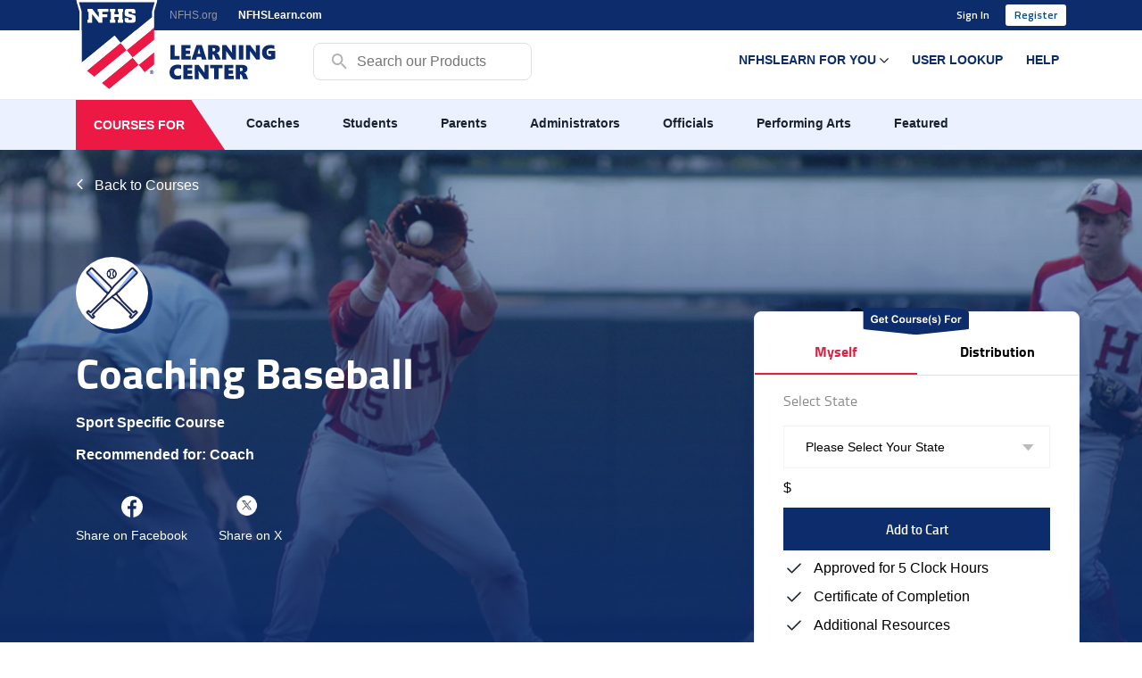

--- FILE ---
content_type: text/html; charset=utf-8
request_url: https://nfhslearn.com/courses/coaching-baseball
body_size: 108889
content:
<!DOCTYPE html>
<html lang='en'>
<head>
<script>
  var gtm_code = "GTM-N4WW9HJ";
var gtm_env = "2";
var gtm_auth = "MzpWj7clFWBDAYImxw_n4g";

<!-- Google Tag Manager -->
(function(w,d,s,l,i){w[l]=w[l]||[];w[l].push({'gtm.start':
new Date().getTime(),event:'gtm.js'});var f=d.getElementsByTagName(s)[0],
j=d.createElement(s),dl=l!='dataLayer'?'&l='+l:'';j.async=true;j.src=
'https://www.googletagmanager.com/gtm.js?id='+i+dl+'&gtm_auth='+gtm_auth+'&gtm_preview=env-'+gtm_env;f.parentNode.insertBefore(j,f);
})(window,document,'script','dataLayer',gtm_code);
<!--  End Google Tag Manager -->

window.dataLayer = window.dataLayer || [];

</script>
<title>NFHS Learn | Interscholastic Education, Made Easy</title>
<meta content='5995a3c9-678b-4338-a674-362af68b9ef9' name='ssls.accountId'>
<meta content='false' name='ssls.validate'>
<meta charset='utf-8'>
<meta content='IE=Edge,chrome=1' http-equiv='X-UA-Compatible'>
<meta content='initial-scale=1, maximum-scale=1, width=device-width' name='viewport'>
<meta content='The National Federation of State High School Associations (NFHS) Learning Center is an education tool that offers courses to high school coaches, administrators, officials, students, and parents. It provides a variety of program initiatives that reach the 18,500 high schools and over 11 million students involved in athletic and activity programs.
' name='description'>
<link rel="apple-touch-icon" sizes="180x180" href="https://assets.nfhslearn.com/assets/favicon/apple-touch-icon-3d6eb5777594bc03466f29c32c683523b8d2f296ad6466c7979b014a9efff8f2.png">
<link rel="icon" type="image/png" sizes="32x32" href="https://assets.nfhslearn.com/assets/favicon/favicon-32x32-e3578655feea4216dcc1cf471aca1c8214bd723085142e613e5a844a8447d622.png">
<link rel="icon" type="image/png" sizes="16x16" href="https://assets.nfhslearn.com/assets/favicon/favicon-16x16-425bc3593faaf9bc4c679c52fe553983338002de3a189e1bbe0de81839bec0ec.png">
<link rel="manifest" href="https://assets.nfhslearn.com/assets/favicon/site-b03133475ecacd64503e5de192cc65d43d1fe40235cb228ed602a1ef085ef078.webmanifest">
<link rel="mask-icon" href="https://assets.nfhslearn.com/assets/favicon/safari-pinned-tab-b9e8954707e62b5a4a314bb23efd3f5d87efcdfd09f5a901bb9f18d33f33d56c.svg" color="#084992">
<link rel="shortcut icon" href="https://assets.nfhslearn.com/assets/favicon/favicon-28e03b122ecb034ca577fb27d07fc66640da8e6f3f1bd536f940a20b17d54ffa.ico">
<meta name="msapplication-TileColor" content="#2b5797">
<meta name="msapplication-config" content="https://assets.nfhslearn.com/assets/favicon/browserconfig-4b7d3e0b6f8b2f0273f8f492a223a26ecb21d1f043e4128a74c061c48e0285d2.xml">
<meta name="theme-color" content="#000000">

<meta name="csrf-param" content="authenticity_token" />
<meta name="csrf-token" content="vSG-KIKQU1u2ZyFdgEzJkA_sLML68VjuitZcUadX895srTYj7NTojqVsGvn-H5s6d_ts93swQerl07daRXURxw" />
<!-- Le HTML5 shim, for IE6-8 support of HTML elements -->
<!--[if lt IE 9]>
<script src="//cdnjs.cloudflare.com/ajax/libs/html5shiv/3.6.1/html5shiv.js" type="text/javascript"></script>
<![endif]-->
<!--[if lt IE 10]>
<link rel="stylesheet" href="https://assets.nfhslearn.com/assets/ie8-ca21549a6d6f7f1ac8312084eff84323c5a27dfd3e9e5ce753435e46b9589348.css" media="all" type="text/css" />
<![endif]-->
<script>
  setTimeout(function(){
    var crazyEggScript = document.createElement('script');
    var crazyEggScriptTag = document.getElementsByTagName('script')[0];
    crazyEggScript.src = document.location.protocol+"//script.crazyegg.com/pages/scripts/0021/7627.js?"+Math.floor(new Date().getTime()/3600000);
    crazyEggScript.async = true;
    crazyEggScript.type = 'text/javascript';
    crazyEggScriptTag.parentNode.insertBefore(crazyEggScript, crazyEggScriptTag)
  }, 1);
</script>
<!-- / Facebook -->
<meta content='587653228015154' property='fb:app_id'>
<!-- / Open Graph -->
<meta content='https://nfhslearn.com/courses/35000' property='og:url'>
<meta content='website' property='og:type'>
<meta content='https://cdn.shopify.com/s/files/1/0794/0957/8273/files/original_Baseball_1_1.jpg?v=1720551617' property='og:image'>
<meta content='Coaching Baseball' property='og:title'>
<meta content='Check out Coaching Baseball from the NFHS Learning Center! http://nfhslearn.com/courses/coaching-baseball' property='og:description'>
<meta content='600' property='og:image:width'>
<meta content='315' property='og:image:height'>
<!-- / Twitter -->
<meta content='summary_large_image' name='twitter:card'>
<meta content='https://cdn.shopify.com/s/files/1/0794/0957/8273/files/original_Baseball_1_1.jpg?v=1720551617' name='twitter:image'>


<script>
  var nfhs_app = nfhs_app || {};
  nfhs_app.env = 'production';
  nfhs_app.root_url = 'https://nfhslearn.com/';
  nfhs_app.video_ad_backgorund = "https://assets.nfhslearn.com/assets/thumb_NFHS-aaf0f03ccad2c1bac9fec050b0fbeeefbb99b6f66981dcdcf60a02a88293b802.mp4";
  nfhs_app.is_user_signed_in = false;
  nfhs_app.is_guest = false;
  nfhs_app.asset_host_cdn = "https://assets.nfhslearn.com";
  nfhs_app.tweetIframe = "https://assets.nfhslearn.com/assets/tweetIframe-ca10ae68c0e395cbc1dbbff4535f816cf827bff37d7693bc6b36dbe711e66cb3.css"
  nfhs_app.sso_logout_path = "https://accounts.nfhs.org/users/single_logout?redirect_to=https://nfhslearn.com"
  nfhs_app.ad_manager_network = "21879220374";
  I18n = {"en":{"activemodel":{"errors":{"messages":{"blank":"can't be blank","invalid":"is invalid","invalid_event":"cannot transition when %{state}","invalid_transition":"cannot transition via \"%{event}\""},"models":{"spree/fulfilment_changer":{"attributes":{"desired_shipment":{"can_not_transfer_within_same_shipment":"can not be same as current shipment","has_not_enough_stock_at_desired_location":"has not enough stock in desired stock location"},"current_shipment":{"has_already_been_shipped":"has already been shipped","can_not_have_backordered_inventory_units":"has backordered inventory units"}}}}}},"activerecord":{"attributes":{"spree/address":{"label":"Address name","address1":"Address","address2":"Address (contd.)","city":"City","company":"Company","country":"Country","firstname":"First Name","lastname":"Last Name","phone":"Phone","state":"State","zipcode":"Zip Code"},"spree/calculator/tiered_flat_rate":{"preferred_base_amount":"Base Amount","preferred_tiers":"Tiers"},"spree/calculator/tiered_percent":{"preferred_base_percent":"Base Percent","preferred_tiers":"Tiers"},"spree/country":{"iso":"ISO","iso3":"ISO3","iso_name":"ISO Name","name":"Name","numcode":"ISO Code"},"spree/credit_card":{"base":"Card has expired","cc_type":"Type","month":"Month","number":"Number","verification_value":"Verification Value","year":"Year","name":"Name"},"spree/inventory_unit":{"state":"State"},"spree/line_item":{"price":"Price","quantity":"Quantity"},"spree/option_type":{"name":"Name","presentation":"Presentation","filterable":"Filterable"},"spree/order":{"checkout_complete":"Checkout Complete","completed_at":"Completed At","coupon_code":"Coupon Code","created_at":"Order Date","email":"Email","ip_address":"IP Address","item_total":"Item Total","number":"Number","payment_state":"Payment State","shipment_state":"Shipment State","special_instructions":"Special Instructions","state":"State","total":"Total","considered_risky":"Risky"},"spree/order/bill_address":{"address1":"Billing address street","city":"Billing address city","firstname":"Billing address first name","lastname":"Billing address last name","phone":"Billing address phone","state":"Billing address state","zipcode":"Billing address zipcode"},"spree/order/ship_address":{"address1":"Shipping address street","city":"Shipping address city","firstname":"Shipping address first name","lastname":"Shipping address last name","phone":"Shipping address phone","state":"Shipping address state","zipcode":"Shipping address zipcode"},"spree/payment":{"amount":"Amount","number":"Number"},"spree/payment_method":{"name":"Name"},"spree/product":{"available_on":"Available On","make_active_at":"Make Active At","discontinue_on":"Discontinue On","cost_currency":"Cost Currency","cost_price":"Cost Price","description":"Description","master_price":"Master Price","name":"Name","on_hand":"On Hand","shipping_category":"Shipping Category","tax_category":"Tax Category","less_than":"Less than","more_than":"More than"},"spree/promotion":{"advertise":"Advertise","code":"Code","description":"Description","event_name":"Event Name","expires_at":"Expires At","generate_code":"Generate coupon code","name":"Name","path":"Path","starts_at":"Starts At","usage_limit":"Usage Limit","promotion_category":"Promotion Category"},"spree/promotion_category":{"name":"Name","code":"Code"},"spree/property":{"name":"Name","presentation":"Presentation"},"spree/prototype":{"name":"Name"},"spree/return_authorization":{"amount":"Amount"},"spree/role":{"name":"Name"},"spree/shipment":{"number":"Number"},"spree/state":{"abbr":"Abbreviation","name":"Name"},"spree/state_change":{"state_changes":"State changes","type":"Type","state_from":"State from","state_to":"State to","user":"User","timestamp":"Timestamp","updated":"Updated"},"spree/store":{"url":"Site URL","meta_description":"Meta Description","meta_keywords":"Meta Keywords","seo_robots":"SEO Robots","seo_title":"SEO Title","name":"Site Name","mail_from_address":"Mail From Address"},"spree/store_credit":{"amount_used":"Amount used"},"spree/store_credit_category":{"name":"Name"},"spree/tax_category":{"description":"Description","name":"Name"},"spree/tax_rate":{"amount":"Rate","included_in_price":"Included in Price","show_rate_in_label":"Show rate in label"},"spree/taxon":{"name":"Name","permalink":"Permalink","position":"Position"},"spree/taxonomy":{"name":"Name"},"spree/user":{"email":"Email","password":"Password","password_confirmation":"Password Confirmation"},"spree/variant":{"cost_currency":"Cost Currency","cost_price":"Cost Price","depth":"Depth","height":"Height","price":"Price","sku":"SKU","weight":"Weight","width":"Width"},"spree/zone":{"description":"Description","name":"Name"},"doorkeeper/application":{"name":"Name","redirect_uri":"Redirect URI"},"spree/check":{"account_holder_name":"Account Holder Name","account_holder_type":"Account Holder Type","account_number":"Account Number","routing_number":"Routing Number"},"spree/purchase_order":{"po_number":"Number","organization_name":"Organization name"},"library_tag":{"name":"Category"},"achievement":{"logo":"Badge","small_logo":"Profile Badge"},"course_configuration":{"content_text":"Instruction text"},"affiliation":{"affiliatable_id":"Partner name","affiliatable_type":"Partner type"}},"models":{"spree/address":{"one":"Address","other":"Addresses"},"spree/cms_page":{"one":"Page","other":"Pages"},"spree/cms_section":{"one":"Section","other":"Sections"},"spree/country":{"one":"Country","other":"Countries"},"spree/credit_card":{"one":"Credit Card","other":"Credit Cards"},"spree/customer_return":{"one":"Customer Return","other":"Customer Returns"},"spree/inventory_unit":{"one":"Inventory Unit","other":"Inventory Units"},"spree/line_item":{"one":"Line Item","other":"Line Items"},"spree/option_type":{"one":"Option Type","other":"Option Types"},"spree/option_value":{"one":"Option Value","other":"Option Values"},"spree/order":{"one":"Order","other":"Orders"},"spree/payment":{"one":"Payment","other":"Payments"},"spree/payment_method":{"one":"Payment Method","other":"Payment Methods"},"spree/product":{"one":"Product","other":"Products"},"spree/promotion":{"one":"Promotion","other":"Promotions"},"spree/promotion_category":{"one":"Promotion Category","other":"Promotion Categories"},"spree/property":{"one":"Property","other":"Properties"},"spree/prototype":{"one":"Prototype","other":"Prototypes"},"spree/refund_reason":{"one":"Refund Reason","other":"Refund Reasons"},"spree/reimbursement":{"one":"Reimbursement","other":"Reimbursements"},"spree/reimbursement_type":{"one":"Reimbursement Type","other":"Reimbursement Types"},"spree/return_authorization":{"one":"Return Authorization","other":"Return Authorizations"},"spree/return_authorization_reason":{"one":"Return Authorization Reason","other":"Return Authorization Reasons"},"spree/role":{"one":"Roles","other":"Roles"},"spree/shipment":{"one":"Shipment","other":"Shipments"},"spree/shipping_category":{"one":"Shipping Category","other":"Shipping Categories"},"spree/shipping_method":{"one":"Shipping Method","other":"Shipping Methods"},"spree/state":{"one":"State","other":"States"},"spree/state_change":{"one":"State Change","other":"State Changes"},"spree/stock_movement":{"one":"Stock Movement","other":"Stock Movements"},"spree/stock_location":{"one":"Stock Location","other":"Stock Locations"},"spree/stock_transfer":{"one":"Stock Transfer","other":"Stock Transfers"},"spree/store_credit":{"one":"Store Credit","other":"Store Credits"},"spree/store_credit_category":{"one":"Store Credit Category","other":"Store Credit Categories"},"spree/tax_category":{"one":"Tax Category","other":"Tax Categories"},"spree/tax_rate":{"one":"Tax Rate","other":"Tax Rates"},"spree/taxon":{"one":"Taxon","other":"Taxons"},"spree/taxonomy":{"one":"Taxonomy","other":"Taxonomies"},"spree/tracker":{"one":"Tracker","other":"Trackers"},"spree/user":{"one":"User","other":"Users"},"spree/variant":{"one":"Variant","other":"Variants"},"spree/zone":{"one":"Zone","other":"Zones"},"spree/purchase_order":"Purchase order"},"errors":{"messages":{"blank":"can't be blank","record_invalid":"Validation failed: %{errors}","restrict_dependent_destroy":{"has_one":"Cannot delete record because a dependent %{record} exists","has_many":"Cannot delete record because dependent %{record} exist"},"invalid":"is invalid","invalid_event":"cannot transition when %{state}","invalid_transition":"cannot transition via \"%{event}\""},"models":{"spree/calculator/tiered_flat_rate":{"attributes":{"base":{"keys_should_be_positive_number":"Tier keys should all be numbers larger than 0"},"preferred_tiers":{"should_be_hash":"should be a hash"}}},"spree/calculator/tiered_percent":{"attributes":{"base":{"keys_should_be_positive_number":"Tier keys should all be numbers larger than 0","values_should_be_percent":"Tier values should all be percentages between 0% and 100%"},"preferred_tiers":{"should_be_hash":"should be a hash"}}},"spree/classification":{"attributes":{"taxon_id":{"already_linked":"is already linked to this product"}}},"spree/credit_card":{"attributes":{"base":{"card_expired":"Card has expired","expiry_invalid":"Card expiration is invalid"}}},"spree/legacy_user":{"attributes":{"bill_address_id":{"belongs_to_other_user":"belongs to other user","deprecated_in_completed_order":"deprecated in completed order"},"ship_address_id":{"belongs_to_other_user":"belongs to other user","deprecated_in_completed_order":"deprecated in completed order"}}},"spree/user":{"attributes":{"bill_address_id":{"belongs_to_other_user":"belongs to other user","deprecated_in_completed_order":"deprecated in completed order"},"ship_address_id":{"belongs_to_other_user":"belongs to other user","deprecated_in_completed_order":"deprecated in completed order"}}},"spree/line_item":{"attributes":{"currency":{"must_match_order_currency":"Must match order currency"}}},"spree/promotion":{"attributes":{"expires_at":{"invalid_date_range":"must be later than start date"}}},"spree/product":{"attributes":{"discontinue_on":{"invalid_date_range":"must be later than available date"},"base":{"cannot_destroy_if_attached_to_line_items":"Cannot delete Products that are added to placed Orders. In such cases, please discontinue them."}}},"spree/refund":{"attributes":{"amount":{"greater_than_allowed":"is greater than the allowed amount."}}},"spree/reimbursement":{"attributes":{"base":{"return_items_order_id_does_not_match":"One or more of the return items specified do not belong to the same order as the reimbursement."}}},"spree/return_item":{"attributes":{"reimbursement":{"cannot_be_associated_unless_accepted":"cannot be associated to a return item that is not accepted."},"inventory_unit":{"other_completed_return_item_exists":"%{inventory_unit_id} has already been taken by return item %{return_item_id}"}}},"spree/shipping_method":{"attributes":{"base":{"required_shipping_category":"You must select at least one shipping category"}}},"spree/store":{"attributes":{"base":{"cannot_destroy_only_store":"Cannot destroy the only Store."}}},"spree/store_credit":{"attributes":{"amount_used":{"cannot_be_greater_than_amount":"Cannot be greater than amount.","greater_than_zero_restrict_delete":"is greater than zero. Can not delete store credit."},"amount_authorized":{"exceeds_total_credits":"Exceeds total credits."}}},"spree/store_credit_category":{"attributes":{"base":{"cannot_destroy_if_used_in_store_credit":"Cannot delete store credit categories once they are used in store credit."}}},"spree/variant":{"attributes":{"base":{"cannot_destroy_if_attached_to_line_items":"Cannot delete Variants that are added to placed Orders. In such cases, please discontinue them.","no_master_variant_found_to_infer_price":"No master variant found to infer price","must_supply_price_for_variant_or_master":"Must supply price for variant or master price for product."}}},"spree/image":{"attributes":{"attachment":{"not_allowed_content_type":"has not allowed content type","attachment_must_be_present":"must be present"}}},"spree/taxon_image":{"attributes":{"attachment":{"not_allowed_content_type":"has not allowed content type"}}},"doorkeeper/application":{"attributes":{"redirect_uri":{"fragment_present":"cannot contain a fragment.","invalid_uri":"must be a valid URI.","unspecified_scheme":"must specify a scheme.","relative_uri":"must be an absolute URI.","secured_uri":"must be an HTTPS/SSL URI.","forbidden_uri":"is forbidden by the server."},"scopes":{"not_match_configured":"doesn't match configured on the server."}}},"library_tag":{"attributes":{"name":{"taken":"already exist."}}},"affiliation_course":{"attributes":{"course_id":{"taken":"already exist."}}},"pristine/exempt":{"attributes":{"completed_at":{"blank":"Date is required"},"location":{"blank":"Location is required"}}},"roster":{"attributes":{"name":{"blank":"is required."}}}}}},"address_book":{"save":"Save","successfully_created":"New address has been successfully created"},"devise":{"confirmations":{"confirmed":"Your account was successfully confirmed.","send_instructions":"You will receive an email with instructions about how to confirm your account in a few minutes.","send_paranoid_instructions":"If your email address exists in our database, you will receive an email with instructions about how to confirm your account in a few minutes.","confirmed_and_signed_in":"Your account was successfully confirmed. You are now signed in."},"failure":{"inactive":"Your account is not activated yet.","invalid":"Email and password do not match, please try again.","invalid_token":"Invalid authentication token.","locked":"Your account is locked.","timeout":"Your session expired. Please sign in again to continue.","unauthenticated":"You need to sign in or sign up before continuing.","unconfirmed":"You have to confirm your account before continuing.","already_authenticated":"You are already signed in.","last_attempt":"You have one more attempt before your account is locked.","not_found_in_database":"Email and password do not match, please try again."},"mailer":{"confirmation_instructions":{"subject":"Confirmation instructions"},"reset_password_instructions":{"subject":"Reset password instructions"},"unlock_instructions":{"subject":"Unlock Instructions"},"email_changed":{"subject":"Email Changed"},"password_change":{"subject":"Password Changed"}},"oauth_callbacks":{"failure":"Could not authorize you from %{kind} because \"%{reason}\".","success":"Successfully authorized from %{kind} account."},"unlocks":{"send_instructions":"You will receive an email with instructions about how to unlock your account in a few minutes.","unlocked":"Your account has been unlocked successfully. Please sign in to continue.","send_paranoid_instructions":"If your account exists, you will receive an email with instructions about how to unlock it in a few minutes."},"user_passwords":{"user":{"cannot_be_blank":"Your password cannot be blank.","send_instructions":"You will receive an email with instructions about how to reset your password in a few minutes.","updated":"Your password was changed successfully. You are now signed in."}},"user_registrations":{"destroyed":"Bye! Your account was successfully cancelled. We hope to see you again soon.","inactive_signed_up":"You have signed up successfully. However, we could not sign you in because your account is %{reason}.","signed_up":"Welcome! You have signed up successfully.","updated":"You updated your account successfully."},"user_sessions":{"signed_in":"Signed in successfully.","signed_out":"Signed out successfully."},"omniauth_callbacks":{"failure":"Could not authenticate you from %{kind} because \"%{reason}\".","success":"Successfully authenticated from %{kind} account."},"passwords":{"no_token":"You can't access this page without coming from a password reset email. If you do come from a password reset email, please make sure you used the full URL provided.","send_instructions":"You will receive an email with instructions about how to reset your password in a few minutes.","send_paranoid_instructions":"If your email address exists in our database, you will receive a password recovery link at your email address in a few minutes.","updated":"Your password was changed successfully. You are now signed in.","updated_not_active":"Your password was changed successfully."},"registrations":{"destroyed":"Bye! Your account was successfully cancelled. We hope to see you again soon.","signed_up":"Welcome! You have signed up successfully.","signed_up_but_inactive":"You have signed up successfully. However, we could not sign you in because your account is not yet activated.","signed_up_but_locked":"You have signed up successfully. However, we could not sign you in because your account is locked.","signed_up_but_unconfirmed":"A message with a confirmation link has been sent to your email address. Please open the link to activate your account.","update_needs_confirmation":"You updated your account successfully, but we need to verify your new email address. Please check your email and click on the confirm link to finalize confirming your new email address.","updated":"You updated your account successfully.","updated_but_not_signed_in":"Your account has been updated successfully, but since your password was changed, you need to sign in again."},"sessions":{"signed_in":"Signed in successfully.","signed_out":"Signed out successfully.","already_signed_out":"Signed out successfully."}},"errors":{"messages":{"already_confirmed":"was already confirmed, please try signing in","not_found":"is not present in system,please try another one.","not_locked":"was not locked","not_saved":{"one":"1 error prohibited this %{resource} from being saved:","other":"%{count} errors prohibited this %{resource} from being saved:"},"carrierwave_processing_error":"failed to be processed","carrierwave_integrity_error":"is not of an allowed file type","carrierwave_download_error":"could not be downloaded","extension_whitelist_error":"You are not allowed to upload %{extension} files, allowed types: %{allowed_types}","extension_blacklist_error":"You are not allowed to upload %{extension} files, prohibited types: %{prohibited_types}","content_type_whitelist_error":"You are not allowed to upload %{content_type} files, allowed types: %{allowed_types}","content_type_blacklist_error":"You are not allowed to upload %{content_type} files","rmagick_processing_error":"Failed to manipulate with rmagick, maybe it is not an image?","mini_magick_processing_error":"Failed to manipulate with MiniMagick, maybe it is not an image? Original Error: %{e}","min_size_error":"File size should be greater than %{min_size}","max_size_error":"File size should be less than %{max_size}","model_invalid":"Validation failed: %{errors}","inclusion":"is not included in the list","exclusion":"is reserved","invalid":"is invalid","confirmation":"doesn't match %{attribute}","accepted":"must be accepted","empty":"can't be empty","blank":"can't be blank","present":"must be blank","too_long":{"one":"is too long (maximum is 1 character)","other":"is too long (maximum is %{count} characters)"},"password_too_long":"is too long","too_short":{"one":"is too short (minimum is 1 character)","other":"is too short (minimum is %{count} characters)"},"wrong_length":{"one":"is the wrong length (should be 1 character)","other":"is the wrong length (should be %{count} characters)"},"not_a_number":"is not a number","not_an_integer":"must be an integer","greater_than":"must be greater than %{count}","greater_than_or_equal_to":"must be greater than or equal to %{count}","equal_to":"must be equal to %{count}","less_than":"must be less than %{count}","less_than_or_equal_to":"must be less than or equal to %{count}","other_than":"must be other than %{count}","in":"must be in %{count}","odd":"must be odd","even":"must be even","required":"must exist","taken":"has already been taken","url":"is not a valid URL","confirmation_period_expired":"needs to be confirmed within %{period}, please request a new one","expired":"has expired, please request a new one","content_type_invalid":"has an invalid content type","spoofed_content_type":"has a content type that is not what it is declared through its content, filename and extension","file_size_not_less_than":"file size must be less than %{max_size} (current size is %{file_size})","file_size_not_less_than_or_equal_to":"file size must be less than or equal to %{max_size} (current size is %{file_size})","file_size_not_greater_than":"file size must be greater than %{min_size} (current size is %{file_size})","file_size_not_greater_than_or_equal_to":"file size must be greater than or equal to %{min_size} (current size is %{file_size})","file_size_not_between":"file size must be between %{min_size} and %{max_size} (current size is %{file_size})","total_file_size_not_less_than":"total file size must be less than %{max_size} (current size is %{total_file_size})","total_file_size_not_less_than_or_equal_to":"total file size must be less than or equal to %{max_size} (current size is %{total_file_size})","total_file_size_not_greater_than":"total file size must be greater than %{min_size} (current size is %{total_file_size})","total_file_size_not_greater_than_or_equal_to":"total file size must be greater than or equal to %{min_size} (current size is %{total_file_size})","total_file_size_not_between":"total file size must be between %{min_size} and %{max_size} (current size is %{total_file_size})","limit_out_of_range":"total number is out of range","image_metadata_missing":"is not a valid image","dimension_min_inclusion":"must be greater than or equal to %{width} x %{height} pixel","dimension_max_inclusion":"must be less than or equal to %{width} x %{height} pixel","dimension_width_inclusion":"width is not included between %{min} and %{max} pixel","dimension_height_inclusion":"height is not included between %{min} and %{max} pixel","dimension_width_greater_than_or_equal_to":"width must be greater than or equal to %{length} pixel","dimension_height_greater_than_or_equal_to":"height must be greater than or equal to %{length} pixel","dimension_width_less_than_or_equal_to":"width must be less than or equal to %{length} pixel","dimension_height_less_than_or_equal_to":"height must be less than or equal to %{length} pixel","dimension_width_equal_to":"width must be equal to %{length} pixel","dimension_height_equal_to":"height must be equal to %{length} pixel","aspect_ratio_not_square":"must be a square image","aspect_ratio_not_portrait":"must be a portrait image","aspect_ratio_not_landscape":"must be a landscape image","aspect_ratio_is_not":"must have an aspect ratio of %{aspect_ratio}","image_not_processable":"is not a valid image","aspect_ratio_invalid":"has an invalid aspect ratio"},"format":"%{attribute} %{message}"},"number":{"percentage":{"format":{"precision":1,"delimiter":"","format":"%n%"}},"format":{"separator":".","delimiter":",","precision":3,"round_mode":"default","significant":false,"strip_insignificant_zeros":false},"currency":{"format":{"format":"%u%n","negative_format":"-%u%n","unit":"$","separator":".","delimiter":",","precision":2,"significant":false,"strip_insignificant_zeros":false}},"precision":{"format":{"delimiter":""}},"human":{"format":{"delimiter":"","precision":3,"significant":true,"strip_insignificant_zeros":true},"storage_units":{"format":"%n %u","units":{"byte":{"one":"Byte","other":"Bytes"},"kb":"KB","mb":"MB","gb":"GB","tb":"TB","pb":"PB","eb":"EB","zb":"ZB"}},"decimal_units":{"format":"%n %u","units":{"unit":"","thousand":"Thousand","million":"Million","billion":"Billion","trillion":"Trillion","quadrillion":"Quadrillion"}}},"nth":{"ordinals":{},"ordinalized":{}}},"pagination":{"first":"\u0026laquo;","last":"\u0026raquo;","previous":"\u0026lsaquo;","next":"\u0026rsaquo;","truncate":"\u0026hellip;"},"spree":{"abbreviation":"Abbreviation","accept":"Accept","acceptance_status":"Acceptance status","acceptance_errors":"Acceptance errors","accepted":"Accepted","account":"Account","account_info":"Account info","account_updated":"Account updated","action":"Action","actions":{"cancel":"Cancel","continue":"Continue","create":"Create","destroy":"Destroy","edit":"Edit","list":"List","listing":"Listing","new":"New","refund":"Refund","save":"Save","update":"Update"},"activate":"Activate","active":"Active","add":"Add","add_new_credit_card":"Add a new card","add_action_of_type":"Add action of type","add_country":"Add Country","add_coupon_code":"Add Coupon Code","add_new_address":"Add new address","add_new_header":"Add New Header","add_new_style":"Add New Style","add_one":"Add One","add_option_value":"Add Option Value","add_product":"Add Product","add_product_properties":"Add Product Properties","add_rule_of_type":"Add rule of type","add_state":"Add State","add_stock":"Add Stock","add_to_cart":"Add To Cart","add_variant":"Add Variant","add_store":"New Store","add_store_credit":"Add Store Credit","added_to_cart":"Added to cart successfully!","additional_item":"Additional Item","address":"Address","address1":"Address","address2":"Address (contd.)","addresses":"Addresses","address_action_popup":{"delete_button":"yes, delete","delete_text":"Do you really want \u003cbr /\u003e to delete this address?","delete_title":"Are you sure?"},"address_book":{"other_address":"Other address","add_new_shipping_address":"Add new address","label":"Address Name","address_name_label":"Address Name","address_name_placeholder":"Give this address a unique name (Work, Home, etc.)","new_address":"New Address","edit_address":"Edit Address","remove_address":"Remove Address","no_shipping_addresses_on_file":"No addresses on file","addresses":"Addresses","successfully_created":"Address has been successfully created.","successfully_removed":"Address has been successfully removed.","successfully_saved":"Saved successfully","unsuccessfully_saved":"There was an error while trying to save your address.","successfully_updated":"Updated successfully","unsuccessfully_updated":"There was an update while trying to update your address.","save":"Save"},"adjustable":"Adjustable","adjustment":"Adjustment","adjustment_amount":"Amount","adjustment_labels":{"tax_rates":{"including_tax":"%{name}%{amount} (Included in Price)","excluding_tax":"%{name}%{amount}"}},"adjustment_successfully_closed":"Adjustment has been successfully closed!","adjustment_successfully_opened":"Adjustment has been successfully opened!","adjustment_total":"Adjustment Total","adjustments":"Adjustments","administration":"Administration","add_new_store":"Add New Store","adjustments_deleted":"Adjustments Deleted","advertise":"Advertise","agree_to_privacy_policy":"Agree to Privacy Policy","agree_to_terms_of_service":"Agree to Terms of Service","all":"All","all_adjustments_closed":"All adjustments successfully closed!","all_adjustments_opened":"All adjustments successfully opened!","all_departments":"All departments","all_items_have_been_returned":"All items have been returned","all_rights_reserved":"All rights reserved","already_have_account":"Already have an account?","alt_text":"Alternative Text","alternative_phone":"Alternative Phone","amount":"Amount","and":"and","approve":"approve","approver":"Approver","approved_at":"Approved at","are_you_sure":"Are you sure?","are_you_sure_delete":"Are you sure you want to delete this record?","associated_adjustment_closed":"The associated adjustment is closed, and will not be recalculated. Do you want to open it?","at_symbol":"@","authorization_failure":"Authorization Failure","authorized":"Authorized","auto_capture":"Auto Capture","availability":"availability","available_on":"Available On","make_active_at":"Make Active At","available":"Available","average_order_value":"Average Order Value","avs_response":"AVS Response","back":"Back","back_end":"Backend","backordered":"Backordered","back_to_resource_list":"Back To %{resource} List","back_to_payment":"Back To Payment","back_to_rma_reason_list":"Back To RMA Reason List","back_to_store":"Back to Store","back_to_users_list":"Back To Users List","backorderable":"Backorderable","backorderable_default":"Backorderable default","backorders_allowed":"backorders allowed","balance_due":"Balance Due","base_amount":"Base Amount","base_percent":"Base Percent","basic_information":"Basic Information","bill_address":"Bill Address","billing":"Billing","billing_address":"Billing Address","both":"Both","breadcrumbs":"Breadcrumbs","calculated_reimbursements":"Calculated Reimbursements","calculator":"Calculator","calculator_settings_warning":"If you are changing the calculator type, you must save first before you can edit the calculator settings","call_us_now":"Call us now: ","cancel":"cancel","canceled":"Canceled","canceler":"Canceler","canceled_at":"Canceled at","cannot_be_destroyed":"Order cannot be destroyed.","cannot_empty":"Cannot empty order.","cannot_empty_completed_order":"Order has already been processed so it cannot be emptied","cannot_create_payment_without_payment_methods":"You cannot create a payment for an order without any payment methods defined.","cannot_create_customer_returns":"Cannot create customer returns as this order has no shipped units.","cannot_create_returns":"Cannot create returns as this order has no shipped units.","cannot_perform_operation":"Cannot perform requested operation","cannot_return_more_than_bought_quantity":"Cannot return more than bought quantity.","cannot_set_shipping_method_without_address":"Cannot set shipping method until customer details are provided.","capture":"Capture","capture_events":"Capture events","card_code":"Card Verification Code (CVC)","card_number":"Card Number","card_type":"Brand","card_type_is":"Card type is","cart":"Cart","cart_page":{"add_promo_code":"ADD PROMO CODE","change_quantity":"Change quantity","checkout":"checkout","empty_info":"Your cart is empty.","header":"Your shopping cart","product":"product","quantity":"quantity","remove_from_cart":"Remove from cart","title":"Shopping Cart"},"cart_subtotal":{"one":"Subtotal (1 item)","other":"Subtotal (%{count} items)"},"categories":"Categories","category":"Category","category_nav_bar":{"get_up_to_30_percent_off":"GET UP TO 30% OFF","jackets_and_coats":"JACKET \u0026 COASTS","new_collection":"NEW COLLECTION","special_offers":"SPECIAL OFFERS"},"channel":"Channel","charged":"Charged","checkout":"Checkout","checkout_page":{"main_navigation":"Main navigation","checkout_navigation":"Checkout navigation","back_to_cart":"back to cart","delivery_method":"delivery method","header":"Checkout","product":"Product"},"choose_a_customer":"Choose a customer","choose_a_taxon_to_sort_products_for":"Choose a taxon to sort products for","choose_currency":"Choose Currency","choose_dashboard_locale":"Choose Dashboard Locale","choose_location":"Choose location","city":"City","clear_cache":"Clear Cache","clear_cache_ok":"Cache was flushed","clear_cache_warning":"Clearing cache will temporarily reduce the performance of your store.","click_and_drag_on_the_products_to_sort_them":"Click and drag on the products to sort them.","clone":"Clone","close":"Close","close_all_adjustments":"Close All Adjustments","code":"Code","company":"Company","compare_at_price":"Compare at price","complete":"complete","configuration":"Configuration","configurations":"Configurations","confirm":"Confirm","confirm_delete":"Confirm Deletion","confirm_password":"Password Confirmation","contact_phone":"Contact phone","contact_us":"Contact us","continue":"Continue","continue_as_guest":"Continue as a guest","continue_shopping":"Continue Shopping","cost_currency":"Cost Currency","cost_price":"Cost Price","could_not_create_customer_return":"Could not create customer return","could_not_create_stock_movement":"There was a problem saving this stock movement. Please try again.","count_on_hand":"Count On Hand","countries":"Countries","country":"Country","country_based":"Country Based","country_name":"Name","country_names":{"CA":"Canada","FRA":"France","ITA":"Italy","US":"United States of America"},"country_rule":{"label":"Choose must be shipped to this country"},"coupon":"Coupon","coupon_code":"Coupon code","coupon_code_apply":"Apply","coupon_code_already_applied":"The coupon code has already been applied to this order","coupon_code_applied":"The coupon code was successfully applied to your order.","coupon_code_better_exists":"The previously applied coupon code results in a better deal","coupon_code_expired":"The coupon code is expired","coupon_code_max_usage":"Coupon code usage limit exceeded","coupon_code_not_eligible":"This coupon code is not eligible for this order","coupon_code_not_found":"The coupon code you entered doesn't exist. Please try again.","coupon_code_removed":"The coupon code was successfully removed from your order.","coupon_code_unknown_error":"This coupon code could not be applied to the cart at this time.","create":"Create","create_a_new_account":"Create a new account","create_new_order":"Create new order","create_reimbursement":"Create reimbursement","created_at":"Created At","created_by":"Created By","credit":"Credit","credit_card":"Credit Card","credit_card_remove_confirmation":"Are you sure you want to delete the credit card?","credit_cards":"Credit Cards","credit_owed":"Credit Owed","credited":"Credited","credits":"Credits","currency":"Currency","currencies":"Currencies","currency_settings":"Currency Settings","current":"Current","current_promotion_usage":"current usage: %{count}","customer":"Customer","customer_details":"Customer Details","customer_details_updated":"Customer Details Updated","customer_return":"Customer Return","customer_returns":"Customer Returns","customer_search":"Customer Search","customer_support_email":"Customer Support Email","new_order_notifications_email":"New Order Notifications Email","cut":"Cut","cvv":"CVV","no_cc_type":"N/A","cvv_response":"CVV Response","date":"Date","date_completed":"Date Completed","date_picker":{"fpr_human_friendly_date_format":"M j, Y","fpr_human_friendly_date_time_format":"M j, Y at H:i"},"date_range":"Date Range","default":"Default","default_country_cannot_be_deleted":"Default country cannot be deleted","default_currency":"Default currency","default_refund_amount":"Default Refund Amount","default_tax":"Default Tax","default_tax_zone":"Default Tax Zone","default_wishlist_name":"Wishlist","delete":"Delete","deleted":"Deleted","delete_from_taxon":"Delete From Taxon","digital":{"digital_delivery":"Digital Delivery"},"discontinued_variants_present":"Some line items in this order have products that are no longer available.","delivery":"Delivery","delivery_information":"Delivery Information","depth":"Depth","details":"Details","description":"Description","destination":"Destination","destroy":"Destroy","discount_amount":"Discount Amount","discontinue_on":"Discontinue On","discontinued":"Discontinued","dismiss_banner":"No. Thanks! I'm not interested, do not display this message again","display":"Display","doesnt_track_inventory":"It doesn't track inventory","dont_have_account":"No account?","draft_mode":"Draft Mode","edit":"Edit","editing_resource":"Editing %{resource}","editing_rma_reason":"Editing RMA Reason","editing_user":"Edit Your account","eligibility_errors":{"messages":{"has_excluded_product":"Your cart contains a product that prevents this coupon code from being applied.","item_total_less_than":"This coupon code can't be applied to orders less than %{amount}.","item_total_less_than_or_equal":"This coupon code can't be applied to orders less than or equal to %{amount}.","item_total_more_than":"This coupon code can't be applied to orders higher than %{amount}.","item_total_more_than_or_equal":"This coupon code can't be applied to orders higher than or equal to %{amount}.","limit_once_per_user":"This coupon code can only be used once per user.","missing_product":"This coupon code can't be applied because you don't have all of the necessary products in your cart.","missing_taxon":"You need to add a product from all applicable categories before applying this coupon code.","no_applicable_products":"You need to add an applicable product before applying this coupon code.","no_matching_taxons":"You need to add a product from an applicable category before applying this coupon code.","no_user_or_email_specified":"You need to login or provide your email before applying this coupon code.","no_user_specified":"You need to login before applying this coupon code.","not_first_order":"This coupon code can only be applied to your first order."}},"email":"Email","empty":"Empty","empty_cart":"Empty Cart","enable_mail_delivery":"Enable Mail Delivery","end":"End","ends_at":"Ends at","ending_at":"Ending at","ending_in":"Ending in","error":"error","errors":{"messages":{"store_association_can_not_be_changed":"The store association can not be changed","store_is_already_set":"Store is already set","blank":"can't be blank","could_not_create_taxon":"Could not create taxon","no_shipping_methods_available":"No shipping methods available for selected location, please change your address and try again.","cannot_remove_icon":"Cannot remove image"},"services":{"get_shipping_rates":{"no_shipping_address":"To generate Shipping Rates Order needs to have a Shipping Address","no_line_items":"To generate Shipping Rates you need to add some Line Items to Order"}}},"errors_prohibited_this_record_from_being_saved":{"one":"1 error prohibited this record from being saved","other":"%{count} errors prohibited this record from being saved"},"error_user_destroy_with_orders":"User associated with orders cannot be destroyed","error_user_does_not_have_any_store_credits":"User does not have any Store Credits available","event":"Event","events":{"spree":{"cart":{"add":"Add to cart"},"checkout":{"coupon_code_added":"Coupon code added"},"content":{"visited":"Visit static content page"},"order":{"contents_changed":"Order contents changed"},"page_view":"Static page viewed","user":{"signup":"User signup"}}},"exceptions":{"count_on_hand_setter":"Cannot set count_on_hand manually, as it is set automatically by the recalculate_count_on_hand callback. Please use `update_column(:count_on_hand, value)` instead."},"exchange_for":"Exchange for","expedited_exchanges_warning":"Any specified exchanges will ship to the customer immediately upon saving. The customer will be charged the full amount of the item if they do not return the original item within %{days_window} days.","excl":"excl.","expiration":"Expiration","expiration_date":"Expiration Date","extension":"Extension","extensions_directory":"Extensions Directory","existing_shipments":"Existing shipments","facebook":"Facebook","failed_payment_attempts":"Failed Payment Attempts","favicon":"Favicon","favicon_upload_info":"File format: PNG or ICO. File resolution: up to 256x256. File size: up to 1MB","filename":"Filename","fill_in_customer_info":"Please fill in customer info","filter":"Filter","filterable":"Filterable","filter_results":"Filter Results","finalize":"Finalize","find_a_taxon":"Find a Taxon","finalized":"Finalized","first_item":"First Item","first_name":"First Name","firstname":"First Name","first_name_begins_with":"First Name Begins With","flat_percent":"Flat Percent","flat_rate_per_order":"Flat Rate","flexible_rate":"Flexible Rate","follow_us":"Follow us","footer":"Footer","forgot_password":"Forgot password?","free":"Free","free_shipping":"Free Shipping","free_shipping_amount":"-","front_end":"Front End","gateway":"Gateway","gateway_error":"Gateway Error","general":"General","general_settings":"General Settings","generate_code":"Generate coupon code","get_back_to_the":"Get back to the","go_to_category":"Go to category","go_to_facebook":"Go to facebook","go_to_homepage":"Go to Home Page","go_to_instagram":"Go to instagram","go_to_twitter":"Go to twitter","guest_checkout":"Guest Checkout","guest_user_account":"Checkout as a Guest","has_no_shipped_units":"has no shipped units","header_banner":"Header banner","height":"Height","hide_from_subcategories_nav":"Hide from subcategories navigation","home":"Home","home_page":"homepage","help_center":"Help Center","i18n":{"available_locales":"Available Locales","fields":"Fields","language":"Language","country":"Country","default_country":"Default Country","localization_settings":"Localization Settings","only_incomplete":"Only incomplete","only_complete":"Only complete","select_locale":"Select locale","show_only":"Show only","supported_locales":"Supported Locales","this_file_language":"English (US)","translations":"Translations"},"icon":"Icon","image":"Image","images":"Images","image_alt_text":"Add Alt text to your image","implement_eligible_for_return":"Must implement #eligible_for_return? for your EligibilityValidator.","implement_requires_manual_intervention":"Must implement #requires_manual_intervention? for your EligibilityValidator.","in_stock":"In Stock","inactive":"Inactive","incl":"incl.","included_in_price":"Included in Price","included_price_validation":"cannot be selected unless you have set a Default Tax Zone","incomplete":"Incomplete","info_product_has_multiple_skus":"This product has %{count} variants:","info_number_of_skus_not_shown":{"one":"and one other","other":"and %{count} others"},"instagram":"Instagram","instructions_to_reset_password":"Please enter your email on the form below","insufficient_stock":"Insufficient stock available, only %{on_hand} remaining","insufficient_stock_item_quantity":"Insufficient stock quantity available","insufficient_stock_lines_present":"Some line items in this order have insufficient quantity.","intercept_email_address":"Intercept Email Address","intercept_email_instructions":"Override email recipient and replace with this address.","internal_name":"Internal Name","internationalization":"Internationalization","invalid_credit_card":"Invalid credit card.","invalid_exchange_variant":"Invalid exchange variant.","invalid_payment_provider":"Invalid payment provider.","invalid_promotion_action":"Invalid promotion action.","invalid_promotion_rule":"Invalid promotion rule.","inventory":"Inventory","inventory_adjustment":"Inventory Adjustment","inventory_error_flash_for_insufficient_quantity":"An item in your cart has become unavailable.","inventory_state":"Inventory State","is_not_available_to_shipment_address":"is not available to shipment address","iso":"ISO Alpha-2","iso3":"ISO Alpha-3","iso_name":"ISO Name","issued_on":"Issued On","item":"Item","item_description":"Item Description","item_total":"Item Total","item_total_rule":{"operators":{"gt":"greater than","gte":"greater than or equal to","lt":"less than","lte":"less than or equal to"}},"items_cannot_be_shipped":"We are unable to calculate shipping rates for the selected items.","items_in_rmas":"Items in Return Authorizations","items_to_be_reimbursed":"Items to be reimbursed","items_reimbursed":"Items reimbursed","join_slack":"Join Slack","language":"Language","last_name":"Last Name","lastname":"Last Name","last_name_begins_with":"Last Name Begins With","learn_more":"Learn More","lifetime_stats":"Lifetime Stats","limit_usage_to":"Limit usage to","line_item_adjustments":"Line item adjustments","list":"List","loading":"Loading","loading_tree":"Loading tree. Please wait…","locale_changed":"Locale Changed","location":"Location","lock":"Lock","log_entries":"Log Entries","log_in":"Log in","log_in_to_continue":"Log in to continue","logs":"Logs","logged_in_as":"Logged in as","logged_in_successfully":"Logged in successfully","logged_out":"You have been logged out.","login":"Login","login_as_existing":"Login as Existing Customer","login_failed":"Login authentication failed.","login_name":"Login","logo":"Logo","logo_alt":"Brand logo","logout":"Logout","look_for_similar_items":"Look for similar items","make_refund":"Make refund","make_sure_the_above_reimbursement_amount_is_correct":"Make sure the above reimbursement amount is correct","mail_from_address":"Mail from address","mailer_logo":"Mailer logo (JPG or PNG images only)","manage_promotion_categories":"Manage Promotion Categories","manual_intervention_required":"Manual intervention required","manage_variants":"Manage Variants","master":"Master","master_price":"Master Price","master_sku":"Master SKU","match_choices":{"all":"All","none":"None"},"max":"Max","max_items":"Max Items","member_since":"Member Since","memo":"Memo","meta_description":"Meta Description","meta_keywords":"Meta Keywords","meta_title":"Meta Title","metadata":"Metadata","mutable":"Mutable","must_have_one_store":"The resource must belong to a store.","min":"Min","minimal_amount":"Minimal Amount","missing_return_authorization":"Missing Return Authorization for %{item_name}.","month":"Month","more":"More","move_stock_between_locations":"Move Stock Between Locations","my_account":"My Account","my_orders":"My Orders","name":"Name","name_on_card":"Name on card","name_or_sku":"Name or SKU (enter at least first 3 characters of product name)","nav_bar":{"admin_panel":"Admin Panel","change_country":"Change country","close_menu":"Close menu","go_to_previous_menu":"Go to previous menu","log_in":"LOG IN","log_out":"LOG OUT","my_account":"MY ACCOUNT","my_orders":"MY ORDERS","show_menu":"Show menu","show_search":"Show search","show_user_menu":"Show user menu","sign_up":"SIGN UP","desktop":"Desktop navigation","mobile":"Mobile navigation"},"new":"New","new_adjustment":"New Adjustment","new_customer":"Create new account","new_customer_return":"New Customer Return","new_country":"New Country","new_image":"New Image","new_option_type":"New Option Type","new_order":"New Order","new_order_completed":"New Order Completed","new_payment":"New Payment","new_payment_method":"New Payment Method","new_product":"New Product","new_promotion":"New Promotion","new_promotion_category":"New Promotion Category","new_property":"New Property","new_prototype":"New Prototype","new_refund":"New Refund","new_refund_reason":"New Refund Reason","new_reimbursement_type":"New Reimbursement Type","new_rma_reason":"New RMA Reason","new_return_authorization":"New Return Authorization","new_role":"New Role","new_shipping_category":"New Shipping Category","new_shipping_method":"New Shipping Method","new_shipment_at_location":"New shipment at location","new_state":"New State","new_stock_location":"New Stock Location","new_stock_movement":"New Stock Movement","new_stock_transfer":"New Stock Transfer","new_store_credit":"New Store Credit","new_store_credit_category":"New Store Credit Category","new_tax_category":"New Tax Category","new_tax_rate":"New Tax Rate","new_taxon":"New Taxon","new_taxonomy":"New Taxonomy","new_tracker":"New Tracker","new_user":"New User","new_variant":"New Variant","new_zone":"New Zone","next":"Next","no_actions_added":"No actions added","no_address_given":"No address given","no_available_date_set":"No available date set","no_country":"No country set","no_payment_found":"No payment found","no_payment_provider_settings_message":"This payment provider has no custom settings available","no_pending_payments":"No pending payments","no_product_available":{"for_this_quantity":"Sorry, it looks like some products are not available in selected quantity.","oops":"Oops!"},"no_products_found":"No products found","no_results":"No results","no_rules_added":"No rules added","no_resource_found":"No %{resource} found","no_returns_found":"No returns found","no_shipping_method_selected":"No shipping method selected.","no_state_changes":"No state changes yet.","no_tracking_present":"No tracking details provided.","user_not_found":"User not found","none":"None","none_selected":"None Selected","normal_amount":"Normal Amount","not":"not","not_available":"N/A","not_enough_stock":"There is not enough inventory at the source location to complete this transfer.","not_found":"%{resource} is not found","note":"Note","notice_messages":{"icon_removed":"Image has been successfully removed","prices_saved":"Prices successfully saved","translations_saved":"Translations successfully saved","product_cloned":"Product has been cloned","product_deleted":"Product has been deleted","product_not_cloned":"Product could not be cloned. Reason: %{error}","product_not_deleted":"Product could not be deleted. Reason: %{error}","variant_deleted":"Variant has been deleted","variant_not_deleted":"Variant could not be deleted. Reason: %{error}"},"num_orders":"# Orders","number":"Number","ok":"OK","on_hand":"On Hand","only_active_products_can_be_added_to_cart":"Draft and archived products cannot be added to cart, please mark the product as active before.","open":"Open","open_all_adjustments":"Open All Adjustments","option_type":"Option Type","option_type_filterable_info":"When an option type is set to Filterable, your storefront visitors are presented with the option to filter a taxon of products based on the option type. A typical example of this would be to filter clothing by size and color.\u003cbr\u003e\u003cbr\u003e\u003cb\u003ePlease Note:\u003c/b\u003e Filters will only be visible in the storefront taxons that contain products with this option type set.","option_type_placeholder":"Choose an option type","option_types":"Option Types","option_value":"Option Value","option_values":"Option Values","optional":"Optional","options":"Options","or":"or","or_over_price":"%{price} or over","order":"Order","order_adjustments":"Order adjustments","order_already_updated":"The order has already been updated.","order_approved":"Order approved","order_canceled":"Order canceled","order_details":"Order Details","order_email_resent":"Order Email Resent","order_information":"Order Information","order_line_items":"Order Line Items","order_mailer":{"subtotal":"Subtotal:","total":"Order Total:","store_team":"%{store_name} Team","cancel_email":{"dear_customer":"Dear %{name},","instructions":"Your order has been CANCELED.  Please retain this cancellation information for your records.","order_summary_canceled":"Order %{number} Summary [CANCELED]","subject":"Cancellation of Order","thanks":"Thank you for your business."},"confirm_email":{"dear_customer":"Dear %{name},","instructions":"Please review and retain the following order information for your records.","order_summary":"Order %{number} Summary","subject":"Order Confirmation","thanks":"Thank you for your business."},"store_owner_notification_email":{"heading":"New Order Received","instructions":"You have received a new order.","order_summary":"Order %{number} Summary","subject":"%{store_name} received a new order","thanks":"Thank you for your business."}},"order_not_found":"We couldn't find your order. Please try that action again.","order_number":"Order %{number}","order_processed_successfully":"Your order has been processed successfully","order_resumed":"Order resumed","order_state":{"address":"address","awaiting_return":"awaiting return","canceled":"canceled","cart":"cart","considered_risky":"considered risky","complete":"complete","confirm":"confirm","delivery":"delivery","payment":"payment","resumed":"resumed","returned":"returned","payment_confirm":"Verify payment"},"order_success":"Order placed successfully","order_success_explain":"Your order information will be sent to your email","order_summary":"Order Summary","order_sure_want_to":"Are you sure you want to %{event} this order?","order_total":"Order Total","order_updated":"Order Updated","orders":"Orders","out_of_stock":"Out of Stock","backordered_info":"Backordered","backordered_confirm_info":"Selected item is backordered so expect delays. Are you sure you want to order it?","overview":"Overview","package_from":"package from","page":"Page","page_not_found":"Sorry! Page you are looking can’t be found.","pagination":{"next_page":"next page \u0026raquo;","previous_page":"\u0026laquo; previous page","truncate":"\u0026hellip;"},"password":"Password","paste":"Paste","path":"Path","pay":"pay","payment":"Payment","payment_could_not_be_created":"Payment could not be created.","payment_identifier":"Payment Identifier","payment_information":"Payment Information","payment_method":"Payment Method","payment_methods":"Payment Methods","payment_method_not_supported":"That payment method is unsupported. Please choose another one.","payment_processing_failed":"Payment could not be processed, please check the details you entered","payment_processor_choose_banner_text":"If you need help choosing a payment processor, please visit","payment_processor_choose_link":"our payments page","payment_provider_settings":"Payment Provider Settings","payment_state":"Payment State","payment_states":{"balance_due":"balance due","checkout":"checkout","completed":"completed","credit_owed":"credit owed","failed":"failed","paid":"paid","pending":"pending","processing":"processing","void":"void"},"payment_type":"Payment type","payment_updated":"Payment Updated","payments":"Payments","pdp":{"checkout":"Checkout","description":"Description","details":"Details","products_included_in_promotion":"Products included in the promotion","quantity":"Quantity","view_cart":"View cart","you_may_also_like":"You may also like"},"percent":"Percent","percent_per_item":"Percent Per Item","permalink":"Permalink","pending":"Pending","pending_sale":"Pending Sale","phone":"Phone","place_order":"Place Order","please_define_payment_methods":"Please define some payment methods first.","please_enter_reasonable_quantity":"Please enter a reasonable quantity.","plp":{"best_selling":"Best Selling","clear_all":"Clear All","collection":"Collection","color":"Color","done":"Done","default":"Default","filter_by":"Filter By","newest_first":"Newest First","no_results":"No results","no_results_found":"No results found","not_found_filters1":"We couldn’t find a match for these filters.","not_found_filters2":"Please try another choose.","not_found_text1":"We couldn’t find products for '%{keywords}'.","not_found_text2":"Please try another search.","price":"Price","price_high_to_low":"Price (High - Low)","price_low_to_high":"Price (Low - High)","name_a_z":"Name (A-Z)","name_z_a":"Name (Z-A)","result":"Result","results_for":"Results For","size":"Size","sort_by":"Sort By","top_sellers":"Top Sellers","type":"Type"},"populate_get_error":"Something went wrong. Please try adding the item again.","powered_by":"Powered by","pre_tax_refund_amount":"Pre-Tax Refund Amount","pre_tax_amount":"Pre-Tax Amount","pre_tax_total":"Pre-Tax Total","preferred_reimbursement_type":"Preferred Reimbursement Type","presentation":"Presentation","preview_product":"Preview Product","preview_taxon":"Preview Taxon","previous":"Previous","previous_state_missing":"n/a","previously_used_card":"Previously Used Cards","price":"Price","prices":"Prices","price_range":"Price Range","price_sack":"Price Sack","process":"Process","product":"Product","product_name":"Product Name","product_details":"Product Details","product_has_no_description":"This product has no description","product_not_available_in_this_currency":"This product is not available in the selected currency.","product_properties":"Product Properties","product_rule":{"choose_products":"Choose products","label":"Order must contain x amount of these products","match_all":"all","match_any":"at least one","match_none":"none","product_source":{"group":"From product group","manual":"Manually choose"}},"products":"Products","promotion":"Promotion","promotionable":"Promotable","promotion_cloned":"Promotion has been cloned","promotion_not_cloned":"Promotion has not been cloned. Reason: %{error}","promotion_action":"Promotion Action","promotion_action_types":{"create_adjustment":{"description":"Creates a promotion credit adjustment on the order","name":"Create whole-order adjustment"},"create_item_adjustments":{"description":"Creates a promotion credit adjustment on a line item","name":"Create per-line-item adjustment"},"create_line_items":{"description":"Populates the cart with the specified quantity of variant","name":"Create line items"},"free_shipping":{"description":"Makes all shipments for the order free","name":"Free shipping"}},"promotion_actions":"Actions","promotion_category":"Promotion Category","promotion_form":{"match_policies":{"all":"Match all of these rules","any":"Match any of these rules"}},"promotion_label":"Promotion (%{name})","promotion_rule":"Promotion Rule","promotion_rule_types":{"country":{"description":"Order is shipped to proper (or default) country","name":"Country"},"first_order":{"description":"Must be the customer's first order","name":"First order"},"item_total":{"description":"Order total meets these criteria","name":"Item total"},"one_use_per_user":{"description":"Only One Use Per User","name":"One Use Per User"},"option_value":{"description":"Order includes specified product(s) with matching option value(s)","name":"Option Value(s)"},"product":{"description":"Order includes specified product(s)","name":"Product(s)"},"user":{"description":"Available only to the specified users","name":"User"},"user_logged_in":{"description":"Available only to logged in users","name":"User Logged In"},"taxon":{"description":"Order includes products with specified taxon(s)","name":"Taxon(s)"},"item_quantity":{"description":"Order quantity meets these criteria","name":"Item quantity"}},"promotions":"Promotions","promotion_uses":"Promotion uses","propagate_all_variants":"Propagate all variants","properties":"Properties","property":"Property","prototype":"Prototype","prototypes":"Prototypes","provider":"Provider","provider_settings_warning":"If you are changing the provider type, you must save first before you can edit the provider settings","purchased_quantity":"Purchased Quantity","qty":"Qty","quantity":"Quantity","quantity_returned":"Quantity Returned","quantity_shipped":"Quantity Shipped","quick_search":"Quick search..","rate":"Rate","reason":"Reason","receive":"receive","receive_stock":"Receive Stock","received":"Received","reception_status":"Reception Status","reference":"Reference","reference_contains":"Reference Contains","refund":{"nfhs":"The NFHS","policy":"Refund policy","view":"needs to be viewed and agreed to by the user before purchasing."},"refund_reasons":"Refund Reasons","refunded_amount":"Refunded Amount","refunds":"Refunds","refund_amount_must_be_greater_than_zero":"Refund amount must be greater than zero","register":"Register","registration":"Registration","reimburse":"Reimburse","reimbursed":"Reimbursed","reimbursement":"Reimbursement","reimbursement_perform_failed":"Reimbursement could not be performed.  Error: %{error}","reimbursement_status":"Reimbursement status","reimbursement_type":"Reimbursement type","reimbursement_type_override":"Reimbursement Type Override","reimbursement_types":"Reimbursement Types","reimbursements":"Reimbursements","reject":"Reject","rejected":"Rejected","remember_me":"Remember me","remove":"Remove","remove_image":"Remove Image","rename":"Rename","report":"Report","reports":"Reports","required":"*","required_fields":"required fields","resellable":"Resellable","resend":"Resend","reset_password":"Reset my password","response_code":"Response Code","resume":"resume","resumed":"Resumed","return":"return","returns":"Returns","return_authorization":"Return Authorization","return_authorization_reasons":"Return Authorization Reasons","return_authorization_states":{"authorized":"Authorized","canceled":"Canceled"},"return_authorization_updated":"Return authorization updated","return_authorization_canceled":"Return authorization canceled","return_authorizations":"Return Authorizations","return_item_inventory_unit_ineligible":"Return item's inventory unit must be shipped","return_item_inventory_unit_reimbursed":"Return item's inventory unit is already reimbursed","return_item_order_not_completed":"Return item's order must be completed","return_item_rma_ineligible":"Return item requires an RMA","return_item_time_period_ineligible":"Return item is outside the eligible time period","return_items":"Return Items","return_items_cannot_be_associated_with_multiple_orders":"Return items cannot be associated with multiple orders.","reimbursement_mailer":{"reimbursement_email":{"store_team":"%{store_name} Team","days_to_send":"You have %{days} days to send back any items awaiting exchange.","dear_customer":"Dear %{name},","exchange_summary":"Exchange Summary","for":"for","instructions":"Your reimbursement has been processed.","refund_summary":"Refund Summary","subject":"Reimbursement Notification","total_refunded":"Total refunded: %{total}","thanks":"Thank you for your business."}},"return_number":"Return Number","return_quantity":"Return Quantity","returned":"Returned","review":"Review","risk":"Risk","risk_analysis":"Risk Analysis","risky":"Risky","rma_credit":"RMA Credit","rma_number":"RMA Number","rma_value":"RMA Value","role_id":"Role ID","roles":"Roles","rules":"Rules","safe":"Safe","sales_total":"Sales Total","sales_total_description":"Sales Total For All Orders","sales_totals":"Sales Totals","save_and_continue":"Save and Continue","save_my_address":"Save my address","saving":"Saving","say_no":"No","say_yes":"Yes","scope":"Scope","seed":{"shipping":{"categories":{"default":"Default","digital":"Digital"}}},"search":"Search","search_by":"Search by:","search_order_number":"Order Number","search_results":"Search results for '%{keywords}'","searching":"Searching","secure_connection_type":"Secure Connection Type","security_settings":"Security Settings","select":"Select","select_from_prototype":"Select From Prototype","select_a_date":"Select a date","select_a_date_range":"Select a date range","select_a_return_authorization_reason":"Select a reason for the return authorization","select_a_stock_location":"Select a stock location","select_a_store_credit_reason":"Select a reason for the store credit","select_an_option":"Select an option","select_stock":"Select stock","select_stores":"Select Store(s)","selected_quantity_not_available":"selected of %{item} is not available.","send_copy_of_all_mails_to":"Send Copy of All Mails To","send_mails_as":"Send Mails As","seo":"SEO","seo_robots":"SEO Robots","seo_title":"SEO Title","server":"Server","server_error":"The server returned an error","settings":"Settings","ship":"Ship","ship_to":"Shipping to:","ship_address":"Ship Address","ship_total":"Ship Total","shipment":"Shipment","shipment_adjustments":"Shipment adjustments","shipment_details":"From %{stock_location} via %{shipping_method}","shipment_mailer":{"shipped_email":{"store_team":"%{store_name} Team","dear_customer":"Dear %{name},","instructions":"Your order %{number} has been shipped","shipment_summary":"Shipment Summary for order","shipping_method":"Shipping method: %{shipping_method}","subject":"Shipment Notification","thanks":"Thank you for your business.","track_information":"Tracking Information: %{tracking}","track_link":"Tracking Link: %{url}"}},"shipment_state":"Shipment State","shipment_states":{"backorder":"backorder","canceled":"canceled","partial":"partial","pending":"pending","ready":"ready","shipped":"shipped"},"shipment_transfer_success":"Variants successfully transferred","shipment_transfer_error":"There was an error transferring variants","shipments":"Shipments","shipped":"Shipped","shipping":"Shipping","shipping_address":"Shipping Address","shipping_categories":"Shipping Categories","shipping_category":"Shipping Category","shipping_flat_rate_per_item":"Flat rate per package item","shipping_flat_rate_per_order":"Flat rate","shipping_flexible_rate":"Flexible Rate per package item","shipping_instructions":"Shipping Instructions","shipping_method":"Shipping Method","shipping_methods":"Shipping Methods","shipping_price_sack":"Price sack","shipping_rates":{"display_price":{"including_tax":"%{price} (incl. %{tax_amount} %{tax_rate_name})","excluding_tax":"%{price} (+ %{tax_amount} %{tax_rate_name})"}},"shipping_total":"Shipping total","shop_by_taxonomy":"Shop by %{taxonomy}","shopping_cart":"Shopping Cart","show":"Show","show_active":"Show Active","show_deleted":"Show Deleted","show_discontinued":"Show Discontinued","show_only_complete_orders":"Only show complete orders","show_only_considered_risky":"Only show risky orders","show_property":"Show Property","show_rate_in_label":"Show rate in label","show_store_selector":{"short":"Show Store selector","long":"Display the Store selector in the main nav bar of Storefront and allow users to change Store and Currency"},"sign_up":"Sign Up","sku":"SKU","skus":"SKUs","slug":"Slug","source":"Source","social":"Social","special_instructions":"Special Instructions","split":"Split","spree_gateway_error_flash_for_checkout":"There was a problem with your payment information. Please check your information and try again.","ssl":{"change_protocol":"Please switch to using HTTP (rather than HTTPS) and retry this request."},"start":"Start","starting_from":"Starts at","state":"State","state_based":"State Based","state_changes":"State Changes","states":"States","state_machine_states":{"accepted":"Accepted","address":"Address","authorized":"Authorized","awaiting":"Awaiting","awaiting_return":"Awaiting return","backordered":"Back ordered","cart":"Cart","canceled":"Canceled","checkout":"Checkout","confirm":"Confirm","complete":"Complete","completed":"Completed","closed":"Closed","delivery":"Delivery","errored":"Errored","failed":"Failed","given_to_customer":"Given to customer","invalid":"Invalid","manual_intervention_required":"Manual intervention required","open":"Open","order":"Order","on_hand":"On hand","payment":"Payment","pending":"Pending","processing":"Processing","ready":"Ready","reimbursed":"Reimbursed","resumed":"Resumed","returned":"Returned","shipment":"Shipment","shipped":"Shipped","void":"Void"},"states_required":"States Required","status":"Status","stock":"Stock","stock_location":"Stock Location","stock_location_info":"Stock location info","stock_locations":"Stock Locations","stock_locations_need_a_default_country":"You must create a default country before creating a stock location.","stock_management":"Stock Management","stock_management_requires_a_stock_location":"Please create a stock location in order to manage stock.","stock_movements":"Stock Movements","stock_movements_for_stock_location":"Stock Movements for %{stock_location_name}","stock_successfully_transferred":"Stock was successfully transferred between locations.","stock_transfer_name":"Stock Transfer","stock_transfer":{"errors":{"must_have_variant":"You must add at least one variant.","variants_unavailable":"Some variants are not available on %{stock}"}},"stock_transfers":"Stock Transfers","stop":"Stop","store":"Store","store_errors":{"unable_to_create":"Unable to create store.","unable_to_update":"Unable to update store.","unable_to_delete":"Unable to delete store."},"store_form":{"code_help":"Store unique identifier, which is an abbreviated version of the store’s name (used as the layout directory name, and also helpful for separating templates by store)","checkout_zone_help":"Selecting zone will limit to which Countries or States products are shipped. For more information \u003ca href='https://guides.spreecommerce.org/user/configuration/configuring_geography.html#zones' target='_blank' class='alert-link'\u003eplease see documentation\u003c/a\u003e","locales_help":"Install \u003ca href='https://github.com/spree-contrib/spree_i18n' target='_blank' class='alert-link'\u003eSpree I18n extension\u003c/a\u003e to add more locales","social_help":"If you want to link to your social accounts in the footer part of your website please fill below fields","default_country_help":"This is the Country that will be pre-selected on the Checkout Address form","footer_help":"This content is visible in the footer section of your Store","mail_from_address_help":"This is the email which will be the sender of all your Store emails (Order Confirmation, Shipment notification etc)","customer_support_email_help":"This email is visible to your Store visitors in the Footer section","new_order_notifications_email_help":"If you want to receive an email notification every time someone places an Order please provide an email address for that notification to be sent to","seo_robots":"Please check \u003ca href='https://developers.google.com/search/reference/robots_meta_tag' target='_blank'\u003ethis page for more help\u003c/a\u003e"},"stores":"Stores","store_credit_name":"Store Credit","store_credit":{"credit":"Credit","authorized":"Authorized","captured":"Used","allocated":"Added","apply":"Apply","remove":"Remove","applicable_amount":"\u003cstrong\u003e%{amount}\u003c/strong\u003e in store credit will be applied to this order.","available_amount":"You have \u003cstrong\u003e%{amount}\u003c/strong\u003e in Store Credit available!","remaining_amount":"You have \u003cstrong\u003e%{amount}\u003c/strong\u003e remaining in your account's Store Credit.","additional_payment_needed":"Select another payment method for the remaining \u003cstrong\u003e%{amount}\u003c/strong\u003e.","errors":{"cannot_change_used_store_credit":"You cannot change a store credit that has already been used","unable_to_create":"Unable to create store credit","unable_to_delete":"Unable to delete store credit","unable_to_fund":"Unable to pay for order using store credits","unable_to_update":"Unable to update store credit"}},"store_credits":"Store Credits","store_credit_categories":"Store Credit Categories","store_credit_payment_method":{"unable_to_void":"Unable to void code: %{auth_code}","unable_to_credit":"Unable to credit code: %{auth_code}","successful_action":"Successful store credit %{action}","unable_to_find":"Could not find store credit","insufficient_funds":"Store credit amount remaining is not sufficient","currency_mismatch":"Store credit currency does not match order currency","insufficient_authorized_amount":"Unable to capture more than authorized amount","unable_to_find_for_action":"Could not find store credit for auth code: %{auth_code} for action: %{action}","user_has_no_store_credits":"User does not have any available store credit","select_one_store_credit":"Select store credit to go towards remaining balance"},"store_default":"Default store","store_set_default_button":"Set as default","store_not_set_as_default":"Couldn't set store %{store} as a default store","store_set_as_default":"Store %{store} is now a default store","street_address":"Street Address","street_address_2":"Street Address (cont'd)","subtotal":"Subtotal","subtract":"Subtract","success":"Success","successfully_created":"%{resource} has been successfully created!","successfully_refunded":"%{resource} has been successfully refunded!","successfully_removed":"%{resource} has been successfully removed!","successfully_updated":"%{resource} has been successfully updated!","summary":"Summary","support":"Support","supported_currencies":"Supported Currencies","supported_currencies_long":"A comma separated list of supported currencies","supported_locales":"Supported Locales","tax":"Tax","tax_included":"Tax (incl.)","tax_categories":"Tax Categories","tax_category":"Tax Category","tax_code":"Tax Code","tax_rate_amount_explanation":"Tax rates are a decimal amount to aid in calculations, (i.e. if the tax rate is 5% then enter 0.05)","tax_rates":"Tax Rates","taxon":"Taxon","taxon_edit":"Edit Taxon","taxon_placeholder":"Add a Taxon","tags":"Tags","tags_placeholder":"Add Tags","taxon_missing_alt":"Category banner description","taxon_rule":{"choose_taxons":"Choose taxons","label":"Order must contain x amount of these taxons","match_all":"all","match_any":"at least one"},"taxonomies":"Taxonomies","taxonomy":"Taxonomy","taxonomy_brands_name":"Brands","taxonomy_categories_name":"Categories","taxonomy_edit":"Edit taxonomy","taxonomy_tree_error":"The requested change has not been accepted and the tree has been returned to its previous state, please try again.","taxonomy_tree_instruction":"* Right click (or double tap on iOS device) a child in the tree to access the menu for adding, deleting or sorting a child.","taxons":"Taxons","test":"Test","test_mailer":{"test_email":{"greeting":"Congratulations!","message":"If you have received this email, then your email settings are correct.","subject":"Test Mail"}},"test_mode":"Test Mode","this_menu_already_has_a_root_item":"This Menu already has a root item","thank_you_for_your_order":"Thank you for your business.  Please print out a copy of this confirmation page for your records.","there_are_no_items_for_this_order":"There are no items for this order. Please add an item to the order to continue.","there_were_problems_with_the_following_fields":"There were problems with the following fields","this_order_has_already_received_a_refund":"This order has already received a refund","thumbnail":"Thumbnail","tiers":"Tiers","tiered_flat_rate":"Tiered Flat Rate","tiered_percent":"Tiered Percent","time":"Time","to_add_variants_you_must_first_define":"To add variants, you must first define","total":"Total","total_per_item":"Total per item","total_pre_tax_refund":"Total Pre-Tax Refund","total_price":"Total price","total_sales":"Total Sales","track_inventory":"Track Inventory","tracking":"Tracking","tracking_number":"Tracking Number","tracking_url":"Tracking URL","tracking_url_placeholder":"e.g. http://quickship.com/package?num=:tracking","transaction_id":"Transaction ID","transfer_from_location":"Transfer From","transfer_stock":"Transfer Stock","transfer_to_location":"Transfer To","translations":"Translations","tree":"Tree","type":"Type","type_to_search":"Type to search","twitter":"Twitter","unable_to_connect_to_gateway":"Unable to connect to gateway.","unable_to_create_reimbursements":"Unable to create reimbursements because there are items pending manual intervention.","under_price":"Under %{price}","unlock":"Unlock","unrecognized_card_type":"Unrecognized card type","unshippable_items":"Unshippable Items","update":"Update","updating":"Updating","url":"URL","usage_limit":"Usage Limit","use_app_default":"Use App Default","use_billing_address":"Use Billing Address","use_existing_cc":"Use an existing card on file","use_new_cc":"Use a new card","use_new_cc_or_payment_method":"Use a new card / payment method","use_s3":"Use Amazon S3 For Images","used":"Used","user":"User","user_rule":{"choose_users":"Choose users"},"users":"Users","validation":{"unpaid_amount_not_zero":"Amount was not fully reimbursed. Still due: %{amount}","cannot_be_less_than_shipped_units":"cannot be less than the number of shipped units.","cannot_destroy_line_item_as_inventory_units_have_shipped":"Cannot destroy line item as some inventory units have shipped.","exceeds_available_stock":"exceeds available stock. Please ensure line items have a valid quantity.","is_too_large":"is too large -- stock on hand cannot cover requested quantity!","must_be_int":"must be an integer","must_be_non_negative":"must be a non-negative value"},"value":"Value","variant":"Variant","variant_placeholder":"Choose a variant","variant_prices_search_placeholder":"Search for SKU or variant name...","variants":"Variants","version":"Version","void":"Void","we_will_be_back":"We will be back.","we_are_busy_updating":"We're updating the %{store_name} homepage.","we_are_busy_updating_page":"We're busy updating this page.","please_check_back_soon":"Please check back soon.","weight":"Weight","what_is_a_cvv":"What is a (CVV) Credit Card Code?","what_is_this":"What's This?","width":"Width","year":"Year","you_have_no_orders_yet":"You have no orders yet","your_cart_is_empty":"Your cart is empty","your_order_is_empty_add_product":"Your order is empty, please search for and add a product above","zip":"Zip","zipcode":"Zip Code","zipcode_required":"Zip Code Required","zone":"Zone","zones":"Zones","no_limits_zone":"No Limits","api":{"gateway_error":"There was a problem with the payment gateway: %{text}","invalid_api_key":"Invalid API key (%{key}) specified.","invalid_resource":"Invalid resource. Please fix errors and try again.","invalid_taxonomy_id":"Invalid taxonomy id.","must_specify_api_key":"You must specify an API key.","negative_quantity":"quantity is negative","order":{"could_not_transition":"The order could not be transitioned. Please fix the errors and try again.","insufficient_quantity":"An item in your cart has become unavailable.","invalid_shipping_method":"Invalid shipping method specified."},"payment":{"credit_over_limit":"This payment can only be credited up to %{limit}. Please specify an amount less than or equal to this number.","update_forbidden":"This payment cannot be updated because it is %{state}."},"resource_not_found":"The resource you were looking for could not be found.","shipment":{"cannot_ready":"Cannot ready shipment."},"shipment_transfer_errors_occurred":"Following errors occurred while attempting this action:","shipment_transfer_success":"Variants successfully transferred","stock_location_required":"A stock_location_id parameter must be provided in order to retrieve stock movements.","unauthorized":"You are not authorized to perform that action.","v2":{"cart":{"no_coupon_code":"No coupon code provided and the Order doesn't have any coupon code promotions applied","wrong_quantity":"Quantity has to be greater than 0"},"digitals":{"missing_file":"Missing Digital Item: attachment","unauthorized":"Error, you are not authorized to access this asset"},"metadata":{"invalid_params":"Public and private metadata parameters should be objects"},"wishlist":{"errors":{"the_wishlist_could_not_be_destroyed":"The wishlist could not be destroyed."},"wrong_quantity":"Quantity has to be greater than 0"}},"wrong_shipment_target":"target shipment is the same as original shipment"},"check":"Check","payment_has_been_cancelled":"The payment has been cancelled.","please_wait_for_confirmation_popup":"Please wait for payment confirmation popup to appear.","payment_successfully_authorized":"The payment was successfully authorized.","no_payment_authorization_needed":"Payment autorization not needed.","log_entry":{"braintree":{"message":"Message","status":"Status","cc_token":"Braintree Credit Card Token","customer_id":"Braintree Customer ID","cvv_result":"CVV Result","avs_result_title":"AVS result","avs_result":{"message":"Message","street_match":"Street Match","postal_match":"Postal Match"}},"stripe":{"message":"Message","charge_id":"Stripe Charge ID","card_id":"Stripe Card ID","cvv_result":"CVV Result","cvc_check":"CVC Check","address_zip_check":"Address ZIP check"}},"stripe":{"ach":{"account_holder_name":"Account Holder Name","account_holder_type":"Account Holder Type","routing_number":"Routing Number","account_number":"Account Number","verify_account_number":"Verify Account Number","verify_bank_account":"Verify Bank Account","first_deposit":"First Deposit","second_deposit":"Second Deposit"}},"bank_transfer":"bank_transfer","admin":{"url":"URL","active":"Active","name":"Name","successful":"Successful","created_at":"Created At","response_code":"Response Code","execution_time":"Execution Time","request_errors":"Request Errors","filters":"Filters","kind":"Kind","home":"Home","cms":{"all_pages":"All Pages","add_new_page":"Add New Page","add_new_section":"Add New Section","content":"Content","click_here":"click here","draft_mode":"Draft Mode","full_width":"Full width","link_to_taxon":"Link to Taxon","link_to_product":"Link to Product","title":"Title","fit":"Fit To","info_hero_image_body":"\u003cp\u003eThe Hero Image section adds a large image with a button and tagline text to your page.\u003c/p\u003e \u003cp\u003eThe button can link to a Product, Taxon or Page. This section can be set to fit within the central container or to the edges of the screen.\u003c/p\u003e \u003cp\u003e\u003cb\u003eTip:\u003c/b\u003e Use a hero image with no button text or title, and then set the \u003cb\u003eFit:\u003c/b\u003e to \u003cb\u003eContainer\u003c/b\u003e and \u003cb\u003eGutters\u003c/b\u003e to \u003cb\u003eUse Gutters\u003c/b\u003e this creates an image section that looks great above a Side-by-Side Images section, or an Image Gallery section.\u003c/p\u003e \u003cp\u003eExperiment with the settings, and don't be afraid to use more than one Hero Image section per page.\u003c/p\u003e","info_image_gallery_body":"\u003cp\u003eThe Image Gallery section can be configured in several ways. For example, each image can link to a product or taxon. If you do not provide a link, you can display three images. Additionally, you can also use labels to add text to your images.\u003c/p\u003e \u003cp\u003eThere are two layout configurations for the Image Gallery section, with the taller image used on the left or the right. You can also set this section to fit the edges of the screen or the central container to match your website's style.\u003c/p\u003e","info_product_carousel_body":"\u003cp\u003eProduct Carousel is a simple section to use. Search for the taxon you wish to display, save the changes, and the products in your chosen taxon will be displayed on your page.\u003c/p\u003e","info_featured_article_body":"\u003cp\u003eThe Feature Article section allows you to add rich text to your page with a set title subtitle and linking button.\u003c/p\u003e \u003cp\u003eThis section can be set to use full screen or container and also use gutters.\u003c/p\u003e","info_side_by_side_images_body":"\u003cp\u003eThe Side-by-Side Images section can be configured in several ways, you have the option of using them as plane images, images with text, and either of those options can be clickable links if a link is set.\u003c/p\u003e \u003cp\u003e\u003cb\u003eTip:\u003c/b\u003e You can blow these images out to the edge of the screen and remove the gutters to create a completely different look.\u003c/p\u003e","info_rich_text_content_body":"\u003cp\u003eThe Rich Text Content section is simply a section that offers nothing more than an area of rich text editor content to be displayed on your page.\u003c/p\u003e","brand_bar":{"uses_menu":"This section uses your Spree Menu named \u003cb\u003e%{menu}\u003c/b\u003e to manage the images and links,","vist_menu_to_edit":"to edit this menu."},"full_width_on_small":"Full width on small devices","button_text":"Button Text","go_to_fullscreen_section_manager":"Go To Fullscreen Section Manager","page_type":"Page Type","gutters":"Gutters","you_have_no_pages":"You have no Pages, click the \u003cb\u003e+ Add New Page\u003c/b\u003e button to get started.","new_page":"New Page","toggle_page_visibility":"Toggle page visibility","meta_title":"Meta Title","meta_description":"Meta Description","page":"Page","full_screen_mode":"\u003cspan class=\"exit\"\u003eExit \u003c/span\u003eFull Screen Mode","hero":{"aspect_ratio":"Please use an image with the aspect ratio of 12:5 (2400px x 1000px)"},"select_page_type":"Select a page type","section_type":"Section Type","subtitle":"Subtitle","set_gutters":"Set Gutters","click_button_to_change_page_type":"Click the \u003cb\u003e%{button_type}\u003c/b\u003e button to load the options for this page type.","more_page_settings":"\u003cspan class=\"more\"\u003eMore\u003c/span\u003e\u003cspan class=\"less\"\u003eLess\u003c/span\u003e Page Settings","seo_settings":"SEO Settings","no_sections_found_please_add_one":"Add your first section to this page by clicking the \u003cb\u003e+ Add New Section\u003c/b\u003e button above.","click_create_to_load_new_link":"Click the \u003cb\u003eCreate\u003c/b\u003e button below to save your new page section, and load the section settings.","click_update_to_load_new_link":"Click the \u003cb\u003eUpdate\u003c/b\u003e button below to load the new section settings.","settings_for":"Options For: \u003cb\u003e%{section}\u003c/b\u003e","page_sections":"%{page_name} Sections","page_sections_info":"The area below represents your %{page_type} displayed in %{store}, add sections and drag them into position","visible":"Visible","side_by_side":{"left_image":"Left Image","right_image":"Right Image","image_info":"Please use an image with an aspect ratio of 54:35 (1468px x 952px)."},"image_gallery":{"display_labels":"Display labels","image_a":"Image A","image_b":"Image B","image_c":"Image C","layout_style":"Layout Style","square_image":"Please use an image with an aspect ratio of 18:13 (1080px x 780px).","tall_image":"Please use an image with an aspect ratio of 27:40 (1080px x 1600px)."}},"copy_to_clipboard":"Copy to clipboard","data_feeds":{"data_feeds":"Data Feeds","type":"Type","slug_label":"Slug (leave blank to generate)","new_data_feed":"New Data Feed"},"digitals":{"digital":"Digital","add_new_file":"Add a new digital asset.","digital_assets":"Digital Assets","reset_download_links":"Reset Digital Download Links","downloads_reset":"Digital Download Links Reset","no_digital_assets_added":"No digital assets.","delete_file_confirmation":"Are you sure you want to delete: %{filename}","upload":"Upload"},"linkable":{"search_for_a_page":"Search for a page","search_for_a_taxon":"Search for a Taxon","search_for_a_product":"Search for a Product"},"store":{"digital_settings":{"digital_asset_settings":"Digital Asset Settings","limit_digital_download_count":"Limit Download Count","limit_digital_download_days":"Limit Download Days","digital_asset_authorized_clicks":{"authorized_clicks":"Authorized Download Count","info":"Number of times a download link can be clicked."},"digital_asset_authorized_days":{"authorized_days":"Authorized Download Days","info":"The number of days a purchase can be downloaded after purchase."},"digital_asset_link_expire_time":{"download_link_expire_time":"Download Link Expire Time","link_expire_time":"Set the expire time of each download link. (seconds)."}}},"product_kinds":{"physical":"Physical","digital":"Digital"},"tab":{"configuration":"Configuration","content":"Content","option_types":"Option Types","orders":"Orders","overview":"Overview","pages":"Pages","products":"Products","promotions":"Promotions","promotion_categories":"Promotion Categories","properties":"Properties","prototypes":"Prototypes","reports":"Reports","navigation":"Navigation","taxonomies":"Taxonomies","taxons":"Taxons","users":"Users","return_authorizations":"Return Authorizations","stock":"Stock","customer_returns":"Customer Returns","apps":"Apps","applications":"Applications","integrations":"Integrations","webhook_subscribers":"Webhook Subscribers"},"taxon":{"nested_under_info":"Nest this Taxon within the Taxonomy tree."},"taxonomies":{"edit_root_taxonomy":"Edit %{name} Taxonomy","taxonomies":"Taxonomies","taxons_belonging_to":"Taxons Belonging To %{taxonomy_name}","submenu":"Submenu","add_new_taxon":"Add a new Taxon","no_taxons":"\u003cb\u003e%{taxonomy}\u003c/b\u003e has no Taxons. Click the \u003cb\u003eAdd a new Taxon\u003c/b\u003e button, to begin adding Taxons."},"order":{"changing_store_warning":"If you change the store this order belongs to, the order will be reset.","once_an_order_is_complete_you_can_not_change_store":"Sorry, once an order is complete, you can no longer change the store that the order belongs to.","events":{"approve":"Approve","cancel":"Cancel","resume":"Resume","resend":"Resend"}},"orders":{"all":"All","unpaid":"Unpaid","unfulfilled":"Unfulfilled","cart":"Cart","all_orders":"All Orders","draft_orders":"Draft Orders","abandoned_checkouts":"Abandoned Checkouts"},"oauth_applications":{"list":"oAuth applications","new":"New oAuth application","uid":"UID","scopes":"Scopes","documentation_message":"To learn how to authenticate requests to the Platform API, ","documentation_cta":"see the documentation"},"reports":{"for":"For %{store_name}"},"return_authorization":{"product":"Product"},"store_form":{"look_and_feel":"Look and feel","code_help":"Store unique identifier, which is an abbreviated version of the store’s name (used as the layout directory name, and also helpful for separating templates by store)","checkout_zone_help":"Selecting zone will limit to which Countries or States products are shipped. For more information \u003ca href='https://guides.spreecommerce.org/user/configuration/configuring_geography.html#zones' target='_blank' class='alert-link'\u003eplease see documentation\u003c/a\u003e","currencies_help":"You can accept payments in multiple currencies. Each product and product variant can have different price in different currency","locales_help":"Install \u003ca href='https://github.com/spree-contrib/spree_i18n' target='_blank' class='alert-link'\u003eSpree I18n extension\u003c/a\u003e to add more locales","default_locale_notice":"Warning: Before changing the default locale, ensure that all products, taxons and stores have translations in the new locale","social_help":"If you want to link to your social accounts in the footer part of your website please fill below fields","default_country_help":"This is the Country that will be pre-selected on the Checkout Address form","footer_help":"This content is visible in the footer section of your Store","mail_from_address_help":"This is the email which will be the sender of all your Store emails (Order Confirmation, Shipment notification etc)","customer_support_email_help":"This email is visible to your Store visitors in the Footer section","new_order_notifications_email_help":"If you want to receive an email notification every time someone places an Order please provide an email address for that notification to be sent to","seo_robots":"Please check \u003ca href='https://developers.google.com/search/reference/robots_meta_tag' target='_blank'\u003ethis page for more help\u003c/a\u003e"},"user":{"account":"Account","addresses":"Addresses","items":"Items","items_purchased":"Items Purchased","order_history":"Order History","order_num":"Order #","orders":"Orders","user_information":"User Information","stores":"Stores","store_credits":"Store Credits","no_store_credit":"User has no Store Credit available.","available_store_credit":"User has %{amount} in Store Credit available."},"navigation":{"all_menus":"All Menus","add_new_menu":"Add New Menu","add_new_item":"Add New Item","code":"Code","default_menus_info":{"title":"Default Menus","body":"Default menus are menus whose language matches the associated store's default language.\u003cbr\u003e\u003cbr\u003e \u003ch5\u003eExample\u003c/h5\u003eIf you have a store that uses Spanish as the default language but also offers the options of German and French; your default header menu for this store would be set to use \u003cb\u003eEspañol (es)\u003c/b\u003e for the language and \u003cb\u003eHeader\u003c/b\u003e as the location.\u003cbr\u003e\u003cbr\u003e \u003ch5\u003eWhy Are Default Menus Important?\u003c/h5\u003e Default menus are displayed to your visitor if no menu is available in the current language they are browsing. It is recommended that you create a default menu for each menu location within each store.\u003cbr\u003e\u003cbr\u003e \u003ch5\u003eMore Information\u003c/h5\u003eTo learn more about menus, view the official Spree user documentation by \u003ca href='https://guides.spreecommerce.org/user/navigation/building_the_main_menu.html' target='_blank' class='alert-link'\u003eclicking here\u003c/a\u003e.","allow_this_menu_item_to_contain_nested_menu_items":"Allow this Menu Item to contain nested items"},"back_to_all_menus":"Back To All Menus","click_create_to_load_new_link":"Click the \u003cb\u003eCreate\u003c/b\u003e button below to change the link field.","click_update_to_load_new_link":"Click the \u003cb\u003eUpdate\u003c/b\u003e button below to change the link field.","give_your_menu_a_unique_name":"Use the unique code to identify your menu: spree-eu-main","link_settings":"Link Settings","link_to":"Link To","image_alt_text":"Add alt text to your image","image_asset":"Add a Promotion image or Link icon.","move_could_not_be_saved":"ERROR: This move could not be saved.","managing_by_store_title":"Managing Menus By Store","managing_by_store":"\u003cp\u003eYou are managing the menus for \u003cb\u003e%{store}\u003c/b\u003e. To manage menus for other stores, change the global store using the drop-down in the main navbar found at the top of the screen.\u003c/p\u003e","new_menu_item":"New Menu Item","new_menu":"New Menu","nested_under":"Nested under","no_menu_items":"\u003cb\u003e%{menu}\u003c/b\u003e has no items. Click the \u003cb\u003eAdd New Item\u003c/b\u003e button to begin adding links to this menu.","nested_under_info":"Quickly nest your Menu Item if you already know where it needs to be.","item_type":"Item Type","image_info":"\u003cb\u003eNOTE:\u003c/b\u003e You can attach an image to any menu item, but your image will only be displayed in the main menu when nested inside a container with the code \u003cb\u003epromo\u003c/b\u003e.\u003cbr\u003e\u003cbr\u003e For best results use images with a width of 540px and height of 350px.","open_link_in_new_window":"Open this link in a new window","menu_item_type_container_message":"Containers are menu items that do not link to a destination. If you are building the Spree Main Menu create containers with the code: \u003cb\u003ecategory\u003c/b\u003e or \u003cb\u003epromo\u003c/b\u003e, and then nest your links inside these containers build out your menu. \u003cbr\u003e\u003cbr\u003e For an indepth guide to building the main menu see the documenttation page \u003ca href='https://guides.spreecommerce.org/user/navigation/building_the_main_menu.html' target='_blank' class='alert-link'\u003eBuilding The Main Menu\u003c/a\u003e","menus":"Menus","menu_items":"%{menu_name} Items","public_details":"Public Details","subtitle":"Subtitle","url_info":"The URL field can link to an external website using \u003cb\u003ehttps://example.com\u003c/b\u003e, link to an otherwise unreachable internal path using \u003cb\u003e/policies/privacy\u003c/b\u003e, launch an email client using \u003cb\u003emailto:sales@example.com\u003c/b\u003e or used to create a clickable phone number with \u003cb\u003etel:123456789\u003c/b\u003e","search_for_a_product":"Search for a Product","search_for_a_taxon":"Search for a Taxon","settings":"Settings","set_a_code":"Adding a code is optional but can be useful if you need to identify this menu item. When building the Spree main menu use the code \u003cb\u003ecategory\u003c/b\u003e or \u003cb\u003epromo\u003c/b\u003e to create the containers that organize links and promotions appropriately. To learn more view the documentation by \u003ca href='https://guides.spreecommerce.org/user/navigation/add_menu_items.html' target='_blank' class='alert-link'\u003eclicking here\u003c/a\u003e.","type":"Type","used_in":"Used In","you_have_no_menus":"You have no Menus, click the Add New Menu button to create your first Menu.","this_link_takes_you_to_your_stores_home_page":"This link takes you to your stores home page."},"settings":"Settings","utilities":{"preview":"Preview"},"webhooks_subscribers":{"webhooks_subscribers":"Webhooks Subscribers","new_webhooks_subscriber":"New Webhooks Subscriber","webhooks_events":"Webhooks Events","subscriptions":"Subscriptions","time_of_last_event":"Time of Last Event","all_events":"All Events","no_events":"No Events","subscribe_to_all_events":"Subscribe to all events","select_events":"Select events","addresses":"Addresses","assets":"Assets","cms_pages":"Cms Pages","credit_cards":"Credit Cards","customer_returns":"Customer Returns","digital_links":"Digital Links","digitals":"Digitals","inventory_units":"Inventory Units","line_items":"Line Items","menu_items":"Menu Items","menus":"Menus","option_types":"Option Types","option_values":"Option Values","orders":"Orders","payments":"Payments","payment_capture_events":"Payment Capture Events","prices":"Prices","products":"Products","promotions":"Promotions","properties":"Properties","prototypes":"Prototypes","refunds":"Refunds","reimbursements":"Reimbursements","return_authorizations":"Return Authorizations","return_items":"Return Items","roles":"Roles","shipments":"Shipments","shipping_categories":"Shipping Categories","shipping_methods":"Shipping Methods","shipping_rates":"Shipping Rates","stock_items":"Stock Items","stock_locations":"Stock Locations","stock_movements":"Stock Movements","stock_transfers":"Stock Transfers","store_credits":"Store Credits","stores":"Stores","tax_rates":"Tax Rates","taxonomies":"Taxonomies","taxons":"Taxons","variants":"Variants","wished_items":"Wished Items","wishlists":"Wishlists","zones":"Zones"},"display_on":{"both":"All","front_end":"Storefront","back_end":"Admin Panel"},"product":{"all":"All","active":"Active","archived":"Archived","deleted":"Deleted","draft":"Draft","pre_order":"Pre-order"},"getting_started":{"lets_get_you_started":"Let's get you started","add_products":"Add products","setup_shipping":"Setup shipping","setup_payment_method":"Setup payment methods","setup_taxes":"Setup taxes","setup_taxes_calculation":"Setup tax calculation","products_section":{"message_with_products_html":"You have added \u003cstrong\u003e %{count} products\u003c/strong\u003e so far - good job!\u003c/p\u003e","message_without_products":"You can add products manually or","import_message":"import them via the API."},"shipping_section":{"message_with_shipping":"You have setup shipping for","message_without_shipping":"You can add multiple shipping methods, different for each country, continent or region."},"payment_methods_section":{"message_with_payment_method":"You're ready to accept payments!","message_without_payment_method":"You can setup multiple payment methods such as Stripe, PayPal, ApplePay, etc."},"taxes_section":{"message_with_taxes":"You're tax calculation is setup!","message_without_taxes":"You can use tax services such as TaxJar or setup tax calculation manually"}},"payment_methods":{"edit":{"payment_method_configuration":"Payment Method Configuration"}}},"purchase_order":{"deleted":"Purchase Order deleted Successfully","information":"Purchase Order Information","number":"Purchase Order Number","organization":"School/Organization Name"},"po_number":"PO Number","organization_name":"Organization Name","credit_card_text":"Credit Card ****%{last_digits}","state_error":"You can not purchase more than one course from the same state in a single order.\n","multiple_purchase_error":"You already have this course option in your cart.","go_to_cart":"Go to Shopping Cart","stand_alone_msg":"This state component is included in the Fundamentals of Coaching course. If you are required to take Fundamentals of Coaching, please do not take this stand-alone course.\n","myself":"Myself","others":"Others","already_present_err":"You already have this course.","complete_by":"This course(s) will be completed by:","order_updated_from_params":"@@@ %{logger_identity} Order Updated from params @@@","returned_false_and_have_errors":"@@@ \\n %{logger_identity} %{order} returned false and have errors.\\n%{all_errors} \\n @@@","order_state_completed":"@@@ %{logger_identity} Order State Completed @@@","email_sent":"@@@ %{logger_identity} Email Sent For PO @@@","transaction_log":"@@@ %{logger_identity} Created Transaction Log @@@","email_updated_successfully":"@@@ %{logger_identity} Email Updated Successfully in Order @@@","self_course_to_users_account":"@@@ %{logger_identity} Added Self Course To Users Account @@@","partnership_member_discount":"@@@ %{logger_identity} Created Partnership Member Discount @@@","revinew_entries":"@@@ %{logger_identity} Revinew Entries Created @@@","order_state_not_completed":"@@@ %{logger_identity} Order State Not Completed, Redirecting to previous step @@@","payment_aborted":"Payment aborted. Please make payment.","reasonable_quantity":"Please enter reasonable quantity","order_aborted":"Order aborted","success_self_course_html":"Congratulations %{name}! \u003cspan\u003e%{course_name}\u003c/span\u003e is ready to begin!","success_distributed_course_html":"Congratulations %{name}! \u003cspan\u003e%{course_name}\u003c/span\u003e is ready for distribution!","free_course_quantity":"Up to %{free_courses_limit} free courses may be added to your order","for_distribution":"I will be sending this course(s) to others","sign_in_first":"Please Sign-In first to continue","enroll_free_course":"Enroll Free Course","order_course":"Order Course","myself_order":"I will be completing this course","free_order_complete_by":"Who will be completing this course(s)?","invalid_message_key":"Invalid message key","can_not_purchase":"You can not purchase this course.","item_quantity_rule":{"operators":{"gt":"Greater than","gte":"Greater than or equal to","equal":"Equal to"}},"handling_charges":"Handling Charges","shipping_charges":"Shipping Charges","course_id":"Course ID","review_order":"Review your order.","payment_processing":"Payment Processing","credit_card_information":"Credit Card Information"},"date":{"formats":{"default":"%Y-%m-%d","short":"%b %d","long":"%B %d, %Y"},"day_names":["Sunday","Monday","Tuesday","Wednesday","Thursday","Friday","Saturday"],"abbr_day_names":["Sun","Mon","Tue","Wed","Thu","Fri","Sat"],"month_names":[null,"January","February","March","April","May","June","July","August","September","October","November","December"],"abbr_month_names":[null,"Jan","Feb","Mar","Apr","May","Jun","Jul","Aug","Sep","Oct","Nov","Dec"],"order":["year","month","day"]},"time":{"formats":{"default":"%m/%d/%Y","short":"%d %b %H:%M","long":"%B %d, %Y %H:%M"},"am":"am","pm":"pm","hour":{"one":"1 hour ago","other":"%{count} hours ago"},"minute":{"one":"1 minute ago","other":"%{count} minutes ago"},"day":{"one":"1 day ago","other":"%{count} days ago"},"week":{"one":"1 week ago","other":"%{count} weeks ago"},"month":{"one":"1 month ago","other":"%{count} months ago"},"year":{"one":"1 year ago","other":"%{count} years ago"}},"support":{"array":{"words_connector":", ","two_words_connector":" and ","last_word_connector":", and "}},"datetime":{"distance_in_words":{"half_a_minute":"half a minute","less_than_x_seconds":{"one":"less than 1 second","other":"less than %{count} seconds"},"x_seconds":{"one":"1 second","other":"%{count} seconds"},"less_than_x_minutes":{"one":"less than a minute","other":"less than %{count} minutes"},"x_minutes":{"one":"1 minute","other":"%{count} minutes"},"about_x_hours":{"one":"about 1 hour","other":"about %{count} hours"},"x_days":{"one":"1 day","other":"%{count} days"},"about_x_months":{"one":"about 1 month","other":"about %{count} months"},"x_months":{"one":"1 month","other":"%{count} months"},"about_x_years":{"one":"about 1 year","other":"about %{count} years"},"over_x_years":{"one":"over 1 year","other":"over %{count} years"},"almost_x_years":{"one":"almost 1 year","other":"almost %{count} years"}},"prompts":{"year":"Year","month":"Month","day":"Day","hour":"Hour","minute":"Minute","second":"Seconds"}},"helpers":{"select":{"prompt":"Please select"},"submit":{"create":"Create %{model}","update":"Update %{model}","submit":"Save %{model}"},"page_entries_info":{"entry":{"zero":"entries","one":"entry","other":"entries"},"one_page":{"display_entries":{"zero":"No %{entry_name} found","one":"Displaying \u003cb\u003e1\u003c/b\u003e %{entry_name}","other":"Displaying \u003cb\u003eall %{count}\u003c/b\u003e %{entry_name}"}},"more_pages":{"display_entries":"Displaying %{entry_name} \u003cb\u003e%{first}\u0026nbsp;-\u0026nbsp;%{last}\u003c/b\u003e of \u003cb\u003e%{total}\u003c/b\u003e in total"}},"actions":"Actions","links":{"back":"Back","cancel":"Cancel","confirm":"Are you sure?","destroy":"Delete","new":"New","edit":"Edit"},"titles":{"edit":"Edit %{model}","save":"Save %{model}","new":"New %{model}","delete":"Delete %{model}"}},"flash":{"actions":{"create":{"notice":"%{resource_name} was successfully created."},"update":{"notice":"%{resource_name} was successfully updated."},"destroy":{"notice":"%{resource_name} was successfully destroyed.","alert":"%{resource_name} could not be destroyed."}},"create":"Resource created successfully","update":"Resource updated successfully","course_not_found":"Course not found"},"ransack":{"search":"search","predicate":"predicate","and":"and","or":"or","any":"any","all":"all","combinator":"combinator","attribute":"attribute","value":"value","condition":"condition","sort":"sort","asc":"ascending","desc":"descending","predicates":{"eq":"equals","eq_any":"equals any","eq_all":"equals all","not_eq":"not equal to","not_eq_any":"not equal to any","not_eq_all":"not equal to all","matches":"matches","matches_any":"matches any","matches_all":"matches all","does_not_match":"doesn't match","does_not_match_any":"doesn't match any","does_not_match_all":"doesn't match all","lt":"less than","lt_any":"less than any","lt_all":"less than all","lteq":"less than or equal to","lteq_any":"less than or equal to any","lteq_all":"less than or equal to all","gt":"greater than","gt_any":"greater than any","gt_all":"greater than all","gteq":"greater than or equal to","gteq_any":"greater than or equal to any","gteq_all":"greater than or equal to all","in":"in","in_any":"in any","in_all":"in all","not_in":"not in","not_in_any":"not in any","not_in_all":"not in all","cont":"contains","cont_any":"contains any","cont_all":"contains all","not_cont":"doesn't contain","not_cont_any":"doesn't contain any","not_cont_all":"doesn't contain all","start":"starts with","start_any":"starts with any","start_all":"starts with all","not_start":"doesn't start with","not_start_any":"doesn't start with any","not_start_all":"doesn't start with all","end":"ends with","end_any":"ends with any","end_all":"ends with all","not_end":"doesn't end with","not_end_any":"doesn't end with any","not_end_all":"doesn't end with all","true":"is true","false":"is false","present":"is present","blank":"is blank","null":"is null","not_null":"is not null"}},"views":{"pagination":{"first":"\u0026laquo; First","last":"Last \u0026raquo;","previous":"\u0026lsaquo; Prev","next":"Next \u0026rsaquo;","truncate":"\u0026hellip;"}},"doorkeeper":{"applications":{"confirmations":{"destroy":"Are you sure?"},"buttons":{"edit":"Edit","destroy":"Destroy","submit":"Submit","cancel":"Cancel","authorize":"Authorize"},"form":{"error":"Whoops! Check your form for possible errors"},"help":{"confidential":"Application will be used where the client secret can be kept confidential. Native mobile apps and Single Page Apps are considered non-confidential.","redirect_uri":"Use one line per URI","blank_redirect_uri":"Leave it blank if you configured your provider to use Client Credentials, Resource Owner Password Credentials or any other grant type that doesn't require redirect URI.","scopes":"Separate scopes with spaces. Leave blank to use the default scopes."},"edit":{"title":"Edit application"},"index":{"title":"Your applications","new":"New Application","name":"Name","callback_url":"Callback URL","confidential":"Confidential?","actions":"Actions","confidentiality":{"yes":"Yes","no":"No"}},"new":{"title":"New Application"},"show":{"title":"Application: %{name}","application_id":"UID","secret":"Secret","secret_hashed":"Secret hashed","scopes":"Scopes","confidential":"Confidential","callback_urls":"Callback urls","actions":"Actions","not_defined":"Not defined"}},"authorizations":{"buttons":{"authorize":"Authorize","deny":"Deny"},"error":{"title":"An error has occurred"},"new":{"title":"Authorization required","prompt":"Authorize %{client_name} to use your account?","able_to":"This application will be able to"},"show":{"title":"Authorization code"},"form_post":{"title":"Submit this form"}},"authorized_applications":{"confirmations":{"revoke":"Are you sure?"},"buttons":{"revoke":"Revoke"},"index":{"title":"Your authorized applications","application":"Application","created_at":"Created At","date_format":"%Y-%m-%d %H:%M:%S"}},"pre_authorization":{"status":"Pre-authorization"},"errors":{"messages":{"invalid_request":{"unknown":"The request is missing a required parameter, includes an unsupported parameter value, or is otherwise malformed.","missing_param":"Missing required parameter: %{value}.","request_not_authorized":"Request need to be authorized. Required parameter for authorizing request is missing or invalid."},"invalid_redirect_uri":"The requested redirect uri is malformed or doesn't match client redirect URI.","unauthorized_client":"The client is not authorized to perform this request using this method.","access_denied":"The resource owner or authorization server denied the request.","invalid_scope":"The requested scope is invalid, unknown, or malformed.","invalid_code_challenge_method":"The code challenge method must be plain or S256.","server_error":"The authorization server encountered an unexpected condition which prevented it from fulfilling the request.","temporarily_unavailable":"The authorization server is currently unable to handle the request due to a temporary overloading or maintenance of the server.","credential_flow_not_configured":"Resource Owner Password Credentials flow failed due to Doorkeeper.configure.resource_owner_from_credentials being unconfigured.","resource_owner_authenticator_not_configured":"Resource Owner find failed due to Doorkeeper.configure.resource_owner_authenticator being unconfigured.","admin_authenticator_not_configured":"Access to admin panel is forbidden due to Doorkeeper.configure.admin_authenticator being unconfigured.","unsupported_response_type":"The authorization server does not support this response type.","unsupported_response_mode":"The authorization server does not support this response mode.","invalid_client":"Client authentication failed due to unknown client, no client authentication included, or unsupported authentication method.","invalid_grant":"The provided authorization grant is invalid, expired, revoked, does not match the redirection URI used in the authorization request, or was issued to another client.","unsupported_grant_type":"The authorization grant type is not supported by the authorization server.","invalid_token":{"revoked":"The access token was revoked","expired":"The access token expired","unknown":"The access token is invalid"},"revoke":{"unauthorized":"You are not authorized to revoke this token"},"forbidden_token":{"missing_scope":"Access to this resource requires scope \"%{oauth_scopes}\"."}}},"flash":{"applications":{"create":{"notice":"Application created."},"destroy":{"notice":"Application deleted."},"update":{"notice":"Application updated."}},"authorized_applications":{"destroy":{"notice":"Application revoked."}}},"layouts":{"admin":{"title":"Doorkeeper","nav":{"oauth2_provider":"OAuth2 Provider","applications":"Applications","home":"Home"}},"application":{"title":"OAuth authorization required"}}},"error_message":"Something Went Wrong Here Please Try Later","invalid_token":"Invalid authenticity token","registrations":{"messages":{"signed_up":"Welcome! You have signed up successfully.","error_2001":"Please Reenter data once again","error_2000":"User already exists","third_step_success_registration":"Congratulations! You have successfully created your account with NFHS","role_error":"Please select at least one role.","state_option_error":"Please select at least one state.","certificate_name_error":"Please enter a certificate name.","confirmation_error":"This field is required."}},"model_translation":{"csv_errors":{"invalid":"Invalid file, please upload CSV file","incorrect_data":"There is problem uploading this file, Please verify \u0026 upload again","course_missing":"Course code is missing, Please verify \u0026 upload again","price_invalid":"Invalid price for state, Please verify \u0026 upload again","invalid_course_missing":"Invalid course code, Please verify \u0026 upload again","too_much_revenue":"Too much revenue"},"user_roles":{"check_as_super_admin":"Access Denied as you are not admin"}},"assessments":{"messages":{"published":"The assessment is published successfully.","publish_error":"Please add minimum number of mandatory questions to publish this assessment.","created":"Assessment is created successfully."}},"certificate_course":{"certificate_success":"Credential course was successfully created.","certificate_update":"Credential course was successfully updated.","already_published":"Rule already published!. Can't edit this course","no_more_course":"No more course to add for that type.","unable_to_find":"Unable to find certificate course."},"certificate_type":{"messages":{"create":"Credential type was successfully created.","new":"No certificate is remaining contact support","update":"Credential type was successfully updated.","destroy":"This Credential type has certificates. Thus cannot be deleted"},"placeholders":{"abbreviation":"This will reflect in user lookup."}},"credential_group":{"messages":{"create_group":"Credential group created/updated successfully","not_created":"Credential group not created"}},"certificate_rule":{"certificate_rule_success":"Credential rule was successfully created.","certificate_rule_update":"Credential rule was successfully updated.","certificate_rule_destroy":"This rule has certificates. It cannot be deleted.","group":{"same_courses_error":"Some of the courses of this group is already included in the other group you have selected"}},"user_list":{"reset_password_message":"Reset Password For %{first_name} %{last_name} ?","password_reset_complete":"Password has been reset to “12345678”."},"profile":{"name_change_request":"Name Change Request","certificate_name_change":"User has requested a certificate name change from %{from_name} to %{to_name}","profile_name_change":"User has requested a name change from %{from_name} to %{to_name}","certificate_name_description":"What name should appear on all completion certificates for this account?","certificate_name_placeholder":"Name on Printed Certificate","certificate_name_confirmation":"I understand that I","certificate_name_cant_change":"cannot change","certificate_name_confirmation_text":"this to another person's name once a course has been taken.","name_change":{"tittle":"Name Change Request","deny_tittle":"Denying Name Change Request","accept_tittle":"Approving Name Change Request","change_text":"User has requested a name change from \u003cstrong\u003e%{old_name}\u003c/strong\u003e to \u003cb\u003e%{new_name}\u003c/b\u003e","rationale_text":"rationale for change:","thank_you_msg":"Thank you for contacting the NFHS!","apr_prev_name":"Previous First and Last Name:","apr_prev_cert_name":"Previous Certifciate Name:","corrected_name":"Corrected Name:","corrected_cert_name":"Corrected Certificate Name:","deny_msg":"The %{name_type} change request you submitted has been declined.","deny_reason":"The most common situations for a %{name_type} change request decline:"},"cert_name_change":{"tittle":"Certificate Name Change Request","deny_tittle":"Denying Certificate Name Change Request","accept_tittle":"Approving Certificate Name Change Request","change_text":"User has requested a name change from \u003cstrong\u003e%{old_name}\u003c/strong\u003e to \u003cb\u003e%{new_name}\u003c/b\u003e"},"buttons":{"cancel":"Cancel","approve":"Approve","deny":"Deny"},"messages":{"updated_successfully":"Profile updated successfully.","access_denied":"Access Denied","alert_success":"alert-success","alert_error":"alert-error","name_change_approve_message":"Your name change request has been accepted and your name has been updated in the NFHS system.","name_change_deny_message":"Not enough detail included in the rationale for the name change or there are already completed courses in the account, therefore courses in the account are under a different name.","name_change_approve_notify":"Name change request has been approved.","name_change_deny_notify":"Name change request has been denied.","cert_name_change_approve_message":"Your certificate name change request has been accepted and your certificate name has been updated in the NFHS system.","cert_name_change_deny_message":"Not enough detail included in the rationale for the certificate name change or there are already completed courses in the account, therefore courses in the account are under a different name.","cert_name_change_approve_notify":"Certificate name change request has been approved.","cert_name_change_deny_notify":"Certificate name change request has been denied.","blank_reason_message":"Please enter the reason","deny_msg_ext":"Each individual needs to create an account using a unique email address to take courses. We are required to rely on the profile information originally provided to determine who actually took course(s) in this account.","thank_you_center":"Thank you for visiting the NFHS Learning Center!","change_email":"You can change the email address within your account, but certificate name changes are not able to be changed within accounts that have completed courses in them."},"incomplete_profile":"Incomplete Profile"},"self_course":{"heading":"Self Courses","table":{"start_date":"Start Date","expiration_date":"Expiration Date","progress":"Progress","status":"Status"},"movement":{"email":"Move to:","view_profile":{"heading":"Alert","move_sc_course_confirmation":"If you move this additional requirement course then the state component course also be moved! still, you want to continue?"}},"remove":{"view_profile":{"heading":"Alert","remove_sc_course_confirmation":"If you remove this additional requirement course then the state component course also be removed! still, you want to continue?"}},"not_available":"No Self Courses Available","no_resource_found":"No Resource Found"},"distributions":{"heading":"Distributed Courses","table":{"course_name":"Course Name","purchase_date":"Purchase Date","available":"Available","pending":"Pending","redeemed":"Redeemed"},"movement":{"email_message":"Move Distribution Rights to: "},"messages":{"already_present":"This user already has this course.","success":"An email and course has been sent to this user.","pending":"This user already has this course in pending state.","error":"A redemption link has been successfully sent to the email you entered, however the user doesn’t seem to have an account with %{url}. Please note that they will be required to create an account before they can redeem their course.\n","token_failure":"Some error occurred. Please try again","reedemed":"Course redeemed successfully.","access_denied":"In order to redeem this course, you must first log in to your NFHS account.","resend_successfully":"Your course activation link has been re-sent successfully.","resend_failed":"Unable to resend activation link.","user_unauthorized":"User can't distribute this course","email_not_exist":"Email Address is a required field.","invalid_token":"You are not authorized user to redeem the course.","redeemed_sucessfully":"%{course_name} has been redeemed successfully.","course_unavailable":"%{course_name} course is unavailable. Please contact helpdesk","removed_courses_successfully":"Successfully removed %{quantity} available courses from user's distribution.","remove_courses_error":"Available quantity in distribution of this course is %{quantity}.","activation_link_sent":"Activation link has been revoked from this user.","revoke_permissions":"Something Went Wrong Can not revoked the permission.","course_expired":"The link to this course is expired, please contact support","insufficient_quantity":"You don't have sufficient quantity of this course to distribute"},"not_available":"No Distributed Courses Available"},"certificates":{"title":"Certifications","table":{"certificate_type":"Certificate Type","sports":"Sports","start_date":"Start Date","progress":"Progress","status":"Status"},"not_available":"No Certificates Available","completed":"Complete","inprogress":"In Progress","evaluateProgress":"Evaluate Progress","user_not_present":"User not present","rectification_success":"Certificate rectified successfully."},"email":{"messages":{"updated_successfully":"Email updated successfully.","already_present":"Email already present"},"subjects":{"certificate_complete":"%{title} Earned"}},"username":{"messages":{"updated_successfully":"Your request might take some time to get processed. If your username is not updated yet, request you to please check again after some time.","error":"Something went wrong, username couldn't be changed."}},"notes":{"view_more":"View More","view_less":"View Less","title":"Notes","add_notes":"Add Notes"},"contact_information":{"title":"Contact Information","street_address":"Street Address:","city":"City:","state":"State:","zip":"Zip:","phone_number":"Phone Number:"},"profile_information":{"school_org":"School/Organization:","course_state":"State Where Courses Are Taken:","sports_involved":"Sports Involved In:","primary_position":"Primary Position(s):"},"note_update":{"messages":{"updated_successfully":"Note updated successfully","created_successfully":"Note created successfully","deleted_successfully":"Note deleted successfully","error":"Note failed to update, Please try after sometime","es_update_successful":"Elasticsearch updated successfully","es_update_failed":"Something went wrong while updating Elasticsearch"}},"certificate_name":{"messages":{"updated_successfully":"Certificate name updated successfully.","error":"Something went wrong, certificate name cannot be changed."}},"password":{"messages":{"reset_password_msg":"Reset Password for %{name} ?","login_detail_updated_successfully":"Your login details has updated successfully.","password_reset_successfully":"Your password has changed successfully.","paswd_confirm_paswd_not_matching":"Password and confirm password are not matching.","error_in_reset_password":"Please check your old password.","admin_password_reset_successfully":"Password reset successfully.","admin_password_reset_failed":"Password reset failed.","email_already_exist":"Email has already been taken, Please try another !","same_old_and_new_password":"You have entered same old and new password."}},"tools_assignment":{"messages":{"tools_assign_sucessfully":"Tool And Role Assigned Successfully.","tools_revoked_sucessfully":"Tool And Role Revoked Successfully.","tools_revoke_error":"Unable to revoke permission","tools_assign_unsucessfully":"Multiple admin role can not be assigned to same user.","tool_updated_successfully":"Tools Updated Successfully.","tool_not_updated":"Tools Not Updated."}},"course":{"messages":{"self_course_unavailable":"You haven't purchased this course, please buy this course.","self_course_expired":"Your course has been expired, you can't review this course, please buy this course.","expired_preview_url":"Oops! Its been over a month. This course preview url has expired!","associated_course_completion":"You need to completed the associated core course","course_removed_successfully":"Course removed from User account successfully!","course_updated_successfully":"Course Updated Successfully","course_completed_report_from":"Course Completion report from %{start_date} to %{end_date}.xls","course_count_report_from":"Completions count report from %{start_date} to %{end_date}.xls","course_evaluation_report":"Course Evaluation Report from %{start_date} to %{end_date} for %{course_name}.xls","instructor_valuation_report":"Instructor Evaluation Report from %{start_date} to %{end_date} for %{course_name} state %{state_name}.xls","affiliations_report_from":"Affiliations report from %{start_date} to %{end_date}.xls","course_sold_report_by":"Course sold report by %{report_name} from %{start_date} to %{end_date}.xls","detail_report_from":"%(course_name) detail report from %{start_date} to %{end_date}.xls","state_detail_report_from":"%(state_name) detail report from %{start_date} to %{end_date}.xls","Organization_revenue_report_from":"Organization revenue report from %{start_date} to %{end_date}.xls","dynamic_section_not_found":"Dynamic section not found"},"self_course":"Self Course","license_for_distribute":"Licenses for Distribution","shippable":"Shippable","publish_errors":{"heading":"To publish this course you have to fill remaining data \u003cbr\u003e Please check following conditions","chapter":"Course must have atleast one Chapter, Section and Subsection in it.","section":"Chapter must have at least one Section : Error in chapter '%{chapter}'.","subsection":"Section must have at least one Sub Section : Error in '%{chapter}' -\u003e '%{section}'","assessment":"Assessment must be published : Error in '%{chapter}' -\u003e '%{section}' -\u003e '%{assessment}'","presentation":"Presentation must have at least one slide : Error in '%{chapter}' -\u003e '%{section}' -\u003e '%{presentation}'","feedback_questions":"Feedback Assessment must have at least one feedback question : Error in '%{chapter}' -\u003e '%{section}' -\u003e '%{feedback_assessment}'"},"certification":{"huf":"High School Heads Up Football Coach Certification","national":"%{type} Certification","credential":"National Credential","show_req":"Show Requirements","hide_req":"Hide Requirements"}},"dashboard":{"tutorial":{"step":{"1":{"title":"Home","description":"Here you can find the NFHS courses that fulfill your state's coaching requirements, as well as a summary of your progress towards meeting them."},"2":{"title":"Active Courses","description":"Your Active Courses are all of the courses in your account you have access to. You can open courses, view your progress, download certificates, and share your progress to others."},"3":{"title":"Expired Courses","description":"Your Expired Courses include an archive of courses previously in your account, but no longer have access to. Here, you can download certificates and share your progress to others."},"4":{"title":"Course Distribution","description":"After purchasing multiple course licenses, the Course Distribution page allows you to distribute courses and track the progress of individuals you sent courses to."},"5":{"title":"National Certification","description":"Here you can find the requirements to become an Accredited Interscholastic Coach and a Certified Interscholastic Coach, and see your progress towards reaching those requirements."},"6":{"title":"Achievements","description":"You may unlock achievements as you complete courses throughout the site. These show up on the Achievements page, as well as requirements for achievements you have not yet unlocked."},"7":{"title":"Your Account","description":"On the Your Account page, you can view and edit your NFHS profile, update your personal information, change your password, and view your order history."},"8":{"title":"Tutorial","description":"Need help? You can open this tutorial back up at any time by clicking the 'Tour Guide' link below the navigation."}}}},"about_us":{"about_nfhs":"About NFHS","about_nfhs_description":"The National Federation of State High School Associations (NFHS), based in Indianapolis, Indiana, is the national leader and advocate for high school athletics as well as fine and performing arts programs. Within our 51 member state associations (including Washington, D.C.), we serve 19,500 high schools and more than 12 million young people. \u003cbr /\u003e\u003cbr /\u003e The NFHS writes playing rules for high school sports and provides guidance on a multitude of national issues. We offer online education courses for high school coaches,officials, students, parents, and speech and music leaders through the \u003ca href='https://nfhslearn.com/welcome'\u003e\u003cspan\u003eNFHS Learning Center.\u003c/span\u003e\u003c/a\u003e We showcase high school sports and performing arts online through the \u003ca href='https://www.nfhsnetwork.com/' target='_blank'\u003e\u003cspan\u003eNFHS Network.\u003c/span\u003e\u003c/a\u003e \u003cbr /\u003e\u003cbr /\u003e Ultimately, our goal is to ensure that all students have an opportunity to enjoy healthy participation, achievement and good sportsmanship in education-based activities. \u003cbr /\u003e\u003cbr /\u003e The public sometimes abbreviates the full legal name of the National Federation of State High School Associations as NATIONAL HIGH SCHOOL FEDERATION™ or NATIONAL FEDERATION OF HIGH SCHOOLS™. While not as accurate a description of our mission as the full legal name, the latter aligns with our acronym (“NFHS”) and suggests our mission of service to the high school community. We are proud to answer to whichever name the public may choose to call us. \u003cbr /\u003e\u003cbr /\u003e The NFHS promotes amateur sports participation and athletics programs at the high school level. In addition, the NFHS provides leadership in the field of high school athletics/activities administration, establishes rules and regulations for the sanctioning of high school athletics/activities events, and formulates model rationales for high school eligibility rules for use by high school athletics/activities administrators. \u003cbr /\u003e\u003cbr /\u003e We Are High School®  \u003cbr /\u003e Note: This link leads to the machine-readable files that are made available in response to the federal Transparency in Coverage Rule and includes negotiated service rates and out-of-network allowed amounts between health plans and healthcare providers. The machine readable files are formatted to allow researchers, regulators, and application developers to more easily access and analyze data  \u003cbr /\u003e\u003ca href='https://www.cigna.com/legal/compliance/machine-readable-files' target='_blank'\u003e\u003cspan\u003e  https://www.cigna.com/legal/compliance/machine-readable-files\u003cspan\u003e\u003c/a\u003e","about_us_title":"About NFHSLearn","banner_text":"Dedicated to enhancing learning experiences through innovative online education","explore_course":"Explore Our Courses","mission_title":"Our Mission","mission_text":"The NFHS Learning Center is dedicated to providing high-quality education and professional development for interscholastic coaches, administrators, officials, students, and parents. Our mission is to enhance the interscholastic experience by delivering engaging, research-based courses that promote the values of education-based athletics and activities. Through online coursework and resources, we strive to provide individuals with the knowledge, skills, and information necessary to promote a positive environment and experiences for participating students.\u003cbr /\u003e\u003cbr /\u003e Education is the foundation for success in interscholastic programs and is what makes school programs unique.\u003cbr /\u003e\u003cbr /\u003e The NFHS Learning Center delivers accessible courses on essential topics, including coaching education, sportsmanship, student mental health, health and safety, leadership development and more. The NFHS Learning Center empowers those involved in interscholastic programs to create environments that emphasize personal growth, teamwork, and lifelong learning.","why_choose_title":"Why Choose NFHS Learn?","expert_course":"Expert Courses","expert_course_info":"Developed by education experts and industry professionals.","comprehensive_resources":"Comprehensive Resources","comprehensive_resources_info":"Covering sportsmanship, coaching skills, and safety training.","nationwide_impact":"Nationwide Impact","nationwide_impact_info":"Trusted by thousands of schools and educators.","expert_courses":"Expert Courses","expert_courses_info":"Developed by education experts and industry professionals.","meet_our_team":"Meet Our Team"},"handling_charges":"Handling Charges","feedback_assessments":{"messages":{"created":"Feedback Assessment Created Successfully","updated":"Feedback Assessment Updated Successfully"},"edit_info":{"title":"Edit Feedback Assessment","assessment_name":"Assessment Name","about_assessment":"About The assessment","details_page_on_start":"Show details page on start","it_an_instructor_evaluation":"Is it an instructor evaluation","is_for_instructor_yes":"Yes","is_for_instructor_no":"No","answer_options":"No. of Answer Options","is_already_added":"Note: Feedback Assessment is already added for this course."}},"feedback_assessment_questions":{"messages":{"created":"Feedback Question Added Successfully.","updated":"Feedback Question Updated Successfully.","deleted":"Feedback Question(s) Deleted Successfully"}},"api":{"errors":{"unauthorized":"Unauthorized","invalid":"Invalid","not_found":"Not Found","user_not_found":"User not found","failure":"Failure"},"success":"Success","memberships":{"price_updated":"Price updated successfully"},"users":{"updated_successfully":"Successfully updated user information"}},"mms_api_log":{"resolved":"Marked as Resolved Successfully !!!","unresolved":"Error while Marking log as Resolved !!!","note_missing":"Please add note before marking the transaction as Resolved.","successful_retry":"Retry Successful !!!","unsuccessful_retry":"Retry Unsuccessful !!!"},"none":"None","submit":"Submit","all":"All","chapter":"Chapter","section":"Section","show":"Show","view":"View","others":"Others","preview":"Preview","edit":"edit","edit_title":"Edit Title","edit_description":"Edit Description","back":"Back","delete":"Delete","destroy":"Destroy","remove":"Remove","move":"Move","save":"Save","actions":"Actions","cancel":"Cancel","yes_label":"Yes","single_label":"Single","multiple_label":"Multiple","no_label":"No","are_you_sure":"Are you sure?","save_details":"Save details","saving_please_wait_msg":"Saving, please wait....","confirm_delete_msg":"Are you sure to delete this course resource?","back_to_courses":"Back to Courses","download_certificate":"Download Certificate","download_certificate_first_aid":"NFHS/American Red Cross Online Version","download_vhsl_certificate":"VHSL Certificate","begin_course":"Begin Course","remove_course":"Remove Course","order_course":"Order Course","review_course":"Review Course","complete_course":"Complete Course","view_details":"View Details","view_course":"View Course","not_purchased":"Not Purchased","add_to_cart":"Add to Cart","no_active_course_msg":"There are no course","no_blended_course_msg":"There are no blended course","course_active_until":"Active until: %{active_until}","complete_course_alert_msg":"Please complete your %{state_component}","progress_percent_completed":"%{progress}% Completed","completions_count":"Delivered %{completion_count}","delivered_count":"Delivered: %{completion_count}","delivered":"Delivered","search":"Search","confirm":"Confirm","discard":"Discard","okay":"Okay","update":"Update","close":"Close","issue":"Issue","video_ad_title":"The course will start after the ad.","course_movement":{"messages":{"self_title":"Move Selected Self Courses","dist_title":"Move Selected Distributed Courses","dist_label":"Move to:","dist_success_message":"The rights to Distributed Course: %{course_name} have been moved to %{email}.","dist_course":{"success_message":{"single":"The rights to Distributed Course: %{course_name} have been moved to %{email}.","multiple":"The rights to the selected Distributed Courses have been moved to %{email}."}},"self_course":{"success_message":{"single":"Self Course: %{course_name} has been moved to %{email}.","multiple":"The selected Self Courses have been moved to %{email}."}},"success":"Course Moved Successfully","incorrect_email":"Request Not Completed. Incorrect Email.","invalid_email_format":"Invalid email format. Please enter a valid email address.","user_not_found":"User not found with this email address.","profile_not_found":"Profile not found. Please try again.","job_queued":"Course movement has been queued for processing. Please come back later."}},"course_icon":{"messages":{"incorrect_icon":"Icon Image (Image dimension should be 53 * 45)"}},"course_heading":"Course","membership_heading":"Membership","state_heading":"State","n_slash_a":"N/A","payment_type":{"credit_card":"Credit Card","purchase_order":"Purchase Order","free":"Free","free_course":"Free Course","spree_credit_card":"Spree::CreditCard","spree_purchase_order":"Spree::PurchaseOrder"},"reports":"Reports","upload_csv":"Upload CSV","redeemed":"Redeemed","date_string":"Date","created_at":"Created At","reset_text":"Reset","published":"Published","unpublished":"Unpublished","message":{"user_message":"Your problem noted! Thank you for contacting us.","access_denied":"Access denied.","not_found":"%{method_name} not found","certificate_not_found":"Certificate Not Found","asset_not_loaded":"Asset not loaded","guest_preview_error":"It has been over 30 days and this URL has expired. Please request for a new one.","course_not_found":"Course not found","found":"found","course_completed":"Courses Completed","course_in_progress":"Courses In Progress"},"course_feedback":{"course_feedback_create":"Created a Feedback Question!","update_question":"Upadated a Question!","save_question":"Selection of questions are done.!"},"start_date":"Start Date","end_date":"End Date","recaptcha_email":"Please enter your email address","something_went_wrong":"Something went wrong.","heads_up_football_heading":"Heads Up Football High School Program","heads_up_football_paragraph":"Heads Up Football Middle and High School is the sport’s most comprehensive high school player safety program encompassing an array of medically endorsed coach education resources. It is highly recommended schools participate in all aspects of the Heads Up Middle and High School program and have coaches certified annually. The level of frequency of program adoption is driven by schools, school districts as well as local and state requirements. To learn more about getting your school enrolled in Heads Up Football Middle and High School, visit \u003ca href='https://www.usafootball.com/headsup' target='_blank'\u003ewww.usafootball.com/headsup\u003c/a\u003e.\n","resource":{"note":"Note","video":"Video","quote":"Quote","document":"Document"},"no_records_found":"No Records Found","sso_popup":{"new":{"title":"Welcome to your NFHS Account","sub_title":""},"existing":{"title":"NFHS Accounts Improvement","sub_title":"In order to better serve our users, now you're able to access both \u003cbr\u003e NFHSLearn.com and NFHS.org with the same login information.\n"}},"admin_activity":{"admin_tab":"Admin","user_tab":"User","course_info_title":"Course Information","self_course":{"purchase":"%{admin_name} has purchased course %{name}","destroy":"%{admin_name} removed %{name} course from user's account"},"distributed_course":{"purchase":"%{admin_name} has got distributed course %{name}","destroy":"%{admin_name} removed %{count} %{name} courses available for distribution from user's account","distributed_course_edit":{"editinfo_title":"Edit Course Information","course_edit_info":{"labels":{"invoice":"Invoice #","start_date":"Start Date","state":"State","exp_date":"Expiration Date"}},"course_edit_table":{"table_headings":{"th_name":"Name","th_emailid":"Email Address","th_course":"Course ID#","th_status":"Status"}}}},"license":"%{admin_name} redeemed a license no. %{license_no}","course_progress":{"complete":"%{admin_name} completed the course %{name}","incomplete":"%{admin_name} has changed the progress of %{name} from %{prev_change}% to %{after_change}%","destroy":"%{admin_name} removed %{name} course from user's account"},"profile":{"change_description":"%{user_type} %{admin_name} changed %{field_name} from %{prev_change} to %{after_change}","name_change_raised":"%{user_type} %{admin_name} raised %{field_name}","name_change_closed":"%{user_type} %{admin_name} closed %{field_name}"},"order":{"delete":"Purchase Order Removed","description":"%{user_name} removed Purchase Order Invoice %{invoice_number} from user's account."},"title":{"login_details":"Login Details","order":"Order","membership":"Membership","failed_membership":"Failed Membership","system_detail":"System Details"},"membership":{"title":"Membership Purchased","purchase":"%{admin_name} Purchased %{membership} Membership from user's account.","retry":{"title":"%{transaction_type} Retried","purchase":"%{admin_name} Retried to purchase and create %{membership} Membership on MMS","refund":"%{admin_name} Retried to refund and deactivate %{membership} Membership"},"resolve":{"title":"Failed %{transaction_type} Marked as Resolved","purchase":"%{admin_name} marked failed purchase of %{membership} Membership as resolved with the Note - %{note}","refund":"%{admin_name} marked failed refund of %{membership} Membership as resolved with the Note - %{note}"}},"system_detail":{"title":"%{user_name} logged on %{browser}(%{version}) with %{platform} device"},"completed_course":"Completed Course","changed_course_progress":"Changed course progress"},"confirmation_popup":{"title":"Do you want to remove %{product} course from your shopping cart?"},"membership_confirmation_popup":{"title":"Do you want to remove %{product} membership from your shopping cart?"},"already_purchased_membership":"%{name} already exists on MMS. Please remove the membership from cart","ok":"Ok","order_history":{"title":"Order History","redirect_btn":"View User History","table_title":"Invoices (%{total})","net_total":"Net Total:","search_placeholder":"Search Invoice Number","remove_tag":" [Removed]","daterange_picker":{"title":"Date Range","week":"Last Week","month":"Last Month","custom":"Custom","reset_btn":"Clear","apply_btn":"Apply"},"history_record_table":{"showing_entries":"Showing %{result_length} out of %{total_count} entries","table_headings":{"th_invoice":"Invoice #","th_date":"Date","th_purchase_desc":"Purchase Description","th_quantity":"Quantity","th_price":"Price","th_status":"Status"}},"purchase":"Purchased","purchase_order":"Purchase order","refunded":"Refunded","partial_refund":"Partially Refunded"},"change_confirmation_popup":{"title":"Do you want to save the changes you made to %{change_uname} %{change_detail}?","title_userinfo":"User Details","title_profileinfo":"Profile Information","title_contactinfo":"Contact Information"},"addi_info_reg_flow":{"title":"Additional Information","title_desc":"In order to better serve you and personalize your experience, we need information about you and your upcoming course taking activity","position_option":"What is your primary position?","state_option":"Will you be taking courses in %{state_name}?"},"our_partners":{"heading":"Our Content Experts","page_subtext":"Full list of our great content experts:"},"college_credits":{"heading":"College Credit","page_subtext":"Acquire bachelor and master level college credit through the United States Sports Academy","college_credits_content_heading":"United States Sports Academy","college_credits_content_para1":"The NFHS is proud to offer coaches the opportunity to acquire bachelor and master level college credit through the United States Sports Academy. College credit is offered for all NFHS courses (excluding free courses) and may be purchased once a course is completed.","college_credits_content_para2":"The United States Sports Academy, \"America’s Sports University®,\" is an independent non-profit, accredited, special mission sports university created to serve the nation and the world with programs in instruction, research and services. Visit the United States Sports Academy online at"},"language":{"eng":"English","spa":"Spanish"},"banner_text":{"alt_text":"School Honor Roll - Always Leads","national_parent":"National Parent Credential"},"download_format":{"xls":{"default":"Download XLS","default1":"Download in XLS"},"pdf":{"default":"Download PDF","default1":"Download in pdf"}},"popup":{"alert1":"The entered refund amount or quantity of item(s) exceeds their original purchase.","alert2":"The entered refund amount exceeds their original purchase, all the values will be resetting to it's default","alert_submit":"OK","confirm_submit":"Confirm","confirm":"You are about to make a refund of %{amount}. Are you sure?","cancel":"Cancel","add_to_cart":"Add to Cart"},"order_blended_courses":{"heading":"Order Blended Courses","para1":"Licenses for the Blended version of Fundamentals of Coaching may be purchased with a credit card or purchase order. Please allow up to","para1_bold":"2 business days for processing a purchase order.","para2":"You will receive an e-mail notification once the purchase order is approved. Please note that a minimum of 5 courses must be purchased when using a purchase order.","cart_update":"Cart Update","add_blended_course_start":"You are about to add a","add_blended_course_bold_text":"Blended Course","add_blended_course_end":"to your Cart. All other items in the cart will be emptied."},"helpdesk":{"heading":"How can we help","heading2":"Frequently Asked Questions","email_us":"Email Us","call_us":"Call Us: ","helpdesk_hours":"Help Desk Hours:","other_help_heading":"Other Ways to Get Help","signin_password":"Sign In and Password","ordering_taking_course":"Ordering and Taking Courses","payment":"Payment","certificates":"Certificates","fundamental_coaching":"Fundamentals of Coaching (Blended Version)","recommended_comp_setting":"Recommended Computer Settings","tutorials":"Tutorials","week_time":"Monday - Friday 8:30 am - 9:00 pm ET","weekend_time":"Saturday - Sunday 12:00 pm - 5:00 pm ET","contact_number":"(317) 565-2023.","faq_questions":{"signin_password":{"username_password":"Do I need a username and password?","username_password_answer":"Yes. If you want to take an online course you must register using a unique email address and password.","cannot_signin":"I cannot sign in to NFHSLearn.com","cannot_signin_answer":"If you have forgotten or misplaced your password, you can reset your password by using the “Forgot your password?” link, accessed on the “Sign In” form on the top right of your screen. An email with a temporary password will be sent to you. When using the reset password feature, be sure you are using the same email you used during registration.","reset_password_email":"I’m not receiving the reset password email.","reset_password_email_answer":"If you don’t receive an email after trying to reset your password, be sure to check your spam mailbox. If you don’t find the email there,","contact_us":"Contact us","reset_pass_remaining_text":"the Help Desk","lost_email":"I lost the email registered with my NFHSLearn account.","lost_email_answer":"so that we can help you recover your account."},"taking_course":{"find_course":"How do I find a course?","find_course_answer":"You can view all available courses from the","courses_link":"Courses","find_course_remaining_answer":"page, which is located on the white menu bar at the top of your screen.","order_course":"How do I order a course?","order_course_answer":"Courses are purchased through the","order_course_answer_1":"page, which is found in the white menu bar at the top of your screen. Select the course you wish to order. You will be directed to that course page. From here, select your state and click “Order Course.” Continue through the checkout process or go back to","order_course_answer_2":"to order additional courses in the same transaction.","same_account":"I have more than one child and both need to take NFHS Learning Center courses. Can they use the same account?","same_account_answer":"No, we are unable to put multiple people on the same account and are required to rely on the profile information originally provided to determine who took course(s) in an account. Each individual needs to create an account using a unique email address. This can be done by visiting","nfhslean_link":"www.nfhslearn.com","same_account_answer_2":"and selecting “register” in the upper right-hand corner.","course_distribution":"How do I order courses to distribute to others for completion?","course_distribution_answer":"Select the courses you wish to order from the","course_distribution_answer_2":"page in the white menu bar at the top of your screen. During the ordering process, you will be asked who will complete the course(s). When prompted, select “Others.” Once the ordering process is completed, the course(s) will be available on your Dashboard in the “My Courses” tab under the “Distribution” option.","course_freezes":"My course freezes while I am taking it.","course_freezes_answer":"Make sure your computer is up to date with our current","recommended_setting_link":"recommended settings","course_freezes_answer_2":". NFHSLearn courses run best on updated Internet browsers.","video_play_problem":"I'm having problems with the video playing.","video_play_problem_answer":"Reload the web page. If this doesn't fix your problem, please","video_play_problem_answer_remaining":"for further help."},"payments":{"pay_for_course":"How can I pay for my course?","pay_for_course_answer":"You may pay for courses with a credit or debit card. If you are purchasing five or more courses, you may pay for your courses with a purchase order.","purchase_more_courses":"Can I purchase more than one course at a time?","purchase_more_courses_answer":"Yes. Add each course to your shopping cart before checkout.","credit_card_not_accept":"What should I do if my credit card is not accepted?","credit_card_not_accept_answer_step1":"Check all of your information to be sure it’s correct and complete","credit_card_not_accept_answer_step2":"a. Be sure the name and address on the card match the billing information.","credit_card_not_accept_answer_step3":"b. Do not use dashes, slashes, or any other punctuation marks.","credit_card_not_accept_answer_step4":"c. Verify the card’s expiration date is correct.","credit_card_not_accept_answer_step5":"If you are sure the information is correct, contact your card issuer (the credit card company or bank).","is_my_info_secure":"Is my information secure?","is_my_info_secure_answer":"Yes, your information will be securely transmitted during the shopping experience. For more information, click our","autho_net":"Authorize.Net","is_my_info_secure_answer_remaining":"Verified Merchant Seal during the checkout process.","incorrect_info_added":"What should I do if I entered incorrect information during the registration or payment process?","please_contact_us":"Please contact us","incorrect_info_added_answer":"with your name and the approximate date and time you entered the incorrect information.","paid_wrong_course_order":"What should I do if I realize I ordered and paid for the wrong course?","paid_wrong_course_order_answer":"with your name, daytime phone number, and the course you meant to order. Do not start the “wrong” course; refunds cannot be given once courses have been started."},"certificates":{"certificate_process":"After I complete a course how do I access my certificate?","certificate_process_answer":"From your Dashboard, select “My Certificates.” You can then download PDF certificates of all courses completed within the account.","access_coach_certificates":"How do I access my national credential?","access_coach_certificates_answer":"From your Dashboard, select “My Certificates.” You can then download PDF certificates of all national credentials you have earned within the account."},"fundamental_coaching":{"redeem_license_number":"I took the blended version of Fundamentals of Coaching, how do I redeem my license number?","redeem_license_number_answer":"From the Dashboard, select “My Courses.” Next select “Redeem a License.” From here you will be able to enter your license number and the course will then be placed into the “Active” courses section of the “My Courses” tab in your Dashboard.","license_doesnt_work":"My license number doesn’t work (Blended Courses Only).","license_doesnt_work_answer":"A license number may only be redeemed one time. Check to make sure the license has not already been applied to your account. To do so, go to your Dashboard and then click \"My Courses\" to view your active courses."},"recommended_comp_setting":{"recommended_comp_setting_heading":"Recommended Computer Settings","operating_systems":"Operating Systems","minimum_system_requirements":"For optimal experience when viewing our courses, we suggest the following minimum system requirements:","system_requirement_1":"Windows version 10 or above","system_requirement_2":"Mac version 14.3 or above","system_requirement_3":"iOS version 14 or above","system_requirement_4":"Android version 12 or above","browsers":"Browsers","browsers_update":"We recommend you keep your browser updated to most recent version available:","browser1":"Chrome 121","browser2":"Safari 17","browser3":"Firefox 122","web_browsers_note":"Our courses will run on a variety of web browsers, but we strongly urge you to upgrade your browser of choice to the most recent version available. These upgrades are free and take only a minute to install.","viewing_mobile_devices":"Viewing on Mobile Devices","mobile_compatible_note":"All courses have been developed to be compatible with all mobile devices, including iPhone, iPad, and all Android devices. For an optimal experience, we recommend that courses be taken using a tablet, laptop, or desktop computer.","hardware_mobile_device_note":"Please be aware that the hardware in mobile devices and tablets are significantly different than the hardware in your computer. These courses may run slightly slower than expected."}}},"school_honor_roll":{"heading":"NFHS School Honor Program","para1":"The NFHS School Honor Roll Program recognizes schools that have their coaches complete professional development through NFHS Learning Center coursework.","para2":"Schools that apply and meet the requirements","para2_bold":"earn a banner to hang in their school to highlight this national achievement.","para3":"This is an opportunity for all schools to showcase their commitment to education and professional development to their community!","para4":"The NFHS School Honor Roll Program recognizes schools that have their coaches complete professional development through NFHS Learning Center coursework.","course_require_label":"Course Requirements","sport_specific":"One sport-specific course of your choice","video_lib_heading":"Video Library","view_all_videos":"View All Videos","apply_today":"Apply Today!","level":"Level %{level}","level_info":"In order to be recognized at Level %{level}, all head and assistant coaches must have completed the following courses:","title":"School Honor Roll","sub_title":"Become an NFHS Level 1 School when 90% of your coaches complete","apply_btn":"Apply to Become a Level 1 School"},"userDashboard":{"tab1":"Dashboard","tab2":"My Courses","tab3":"My Certificates","tab4":"My Credentials","tab5":"Tutorial","tab6":"My Badges","national_certification":"National Certification","edit_my_account":"Edit My Account","my_account":"My Account","creds_in_progess":"Credentials in Progress","course_in_progress":"Course in Progress","go_to_credentials":"Go to My Credentials","dont_have_credentials":"You don’t have any credential in progress yet","credentials_might":"We think this credential might be right for you!","go_to_courses":"Go to My Courses","dont_have_course_progress":"You don’t have any course in progress yet","course_might_interest":"We think this course might be interesting for you!","completed":"Completed","courses":"Courses","distribution":"Distribution","redeem_a_license":"Redeem a License","redeem_a_license2":"Redeem A License","my_staff":"My Staff","owner":"Owner:","you":"You","distribute_licenses":"Distribute Licenses","order_course":"Order Course","review_course":"Review Course","begin_course":"Begin Course","complete_course":"Complete Course","available":"Available","pending":"Pending","redeemed":"Redeemed","start_distributing":"Start Distributing","redeem_a_license_para1":"Only Fundamentals of Coaching Blended licenses can be redeemed.","redeem_a_license_para2":"If you have been issued a license number from the NFHS, state association or another authorized organization, you may redeem it by entering the number in the field below","redeem_a_license_para3":"The license number is a blend of letters and numbers; please pay close attention to ensure it is entered correctly.","redeem_a_license_para4":"You may only use each license number one time."},"nonLoggedBadges":{"banner_badge_info":"The more you learn, the more you earn!","earn_badge":"Earn Badges!","banner_info":"Sign in to see How Many Badges You Have!","title":"Sign in to \u003cspan\u003eUNLOCK\u003c/span\u003e","content":"Sign in to see your earned badges, your badge number, and start earning more badges today!","modal_content":"To start with your badges earning \u003cbr\u003e journey please \u003cspan\u003e\u003ca href='/users/sign_in'\u003eSign In\u003c/a\u003e\u003c/span\u003e or \u003cspan\u003e\u003ca href='/users/sign_up'\u003eRegister\u003c/a\u003e\u003c/span\u003e.","sign_in":"Sign In"},"userBadges":{"badges_info":"The more you learn, the more you earn","my_badges":"My Badges","more_mileatones":"Reach More Milestones","milestones_info":"Hit specific goals or benchmarks to add to your collection.","badge_unlocked":"Unlock your new badge now!","no_badges":"Your dedication will pave the way to victory, and each badge a milestone.","user_name":"Hello, %{name}","badge_count":{"one":"You have earned %{count} badge.","other":"You have earned %{count} badges."},"congratulations":"Congratulations!","badge_achievement":{"one":"You have earned %{count} badge. Earn more today!","other":"You have earned %{count} badges. Earn more today!"},"badge_info_title":"Congratulations, %{name}! You just unlocked a new badge.","new_badge_unlocked":"New badge unlocked","dashboard_badge_achievement":"The more you learn, the more you earn.","earned_badge_count":{"one":"You have earned %{count} badge","other":"You have earned %{count} badges"},"view_more":"View More","learn_more":"Learn More","search_name":"Search Badge Name, Tags","social_share_message":"Just achieved a new milestone! I'm excited to share that I've earned the %{badge_name} badge. On to the next challenge! #NFHSLearn #NFHSLearnBadges"},"usafootball":{"usaf_heading":"TACKLING \u0026 CONTACT CERTIFICATION","usaf_heading_sub_para":"Rebuilt to get you ready for kickoff. Complete the four courses below to step up to the standard, meet player and parent expectations and earn the USA Football High School Tackling \u0026 Contact Certification.","usaf_para1":"USA Football's High School Tackling \u0026 Contact Certification is part of the sport's most comprehensive high school player safety programs.","usaf_para2":"Made up of four courses, this rebuilt certification teaches concussion recognition \u0026 response; heat preparedness \u0026 hydration; sudden cardiac arrest; and proper equipment fitting, shoulder tackling, blocking and defeating blocks techniques.","new_material_heading":"New Materials: Tackling \u0026 Contact Course","material_1":"Rebuilt to Get You Ready for Kickoff","material_2":"Updated Levels of Contact Section","material_3":"New Prep for Contact Materials","material_4":"Intro to Blocking, Defeating Blocks, Shoulder Tackling \u0026 Equipment Fitting","additional_free":"Additional free and premium materials to help you develop proven techniques for blocking, defeating blocks and shoulder tackling can be found on","fooball_developing_link":"FootballDevelopment.com","about_usaf_certificate":"This certification is rebuilt to get you ready for kickoff and replaces the Heads Up Football Certification.","contact_for_certification":" To complete the High School Tackling \u0026 Contact Certification, each coach must complete the four online courses below.","enroll_usa_football_heading":"Enroll your organization with USA Football","enroll_usa_football_info":"Enroll your organization with USA Football for more resources for your school and affiliated youth programs","enroll_now_text":"Enroll Now","free_text":"Free"},"message_for_students_data":{"user_lookup":"No student data is included in the user lookup","user_profile":"You will not be included in the User Lookup feature"},"home_page":{"national_leader":"The National Leader","leader_in_online":"The leader in online education for the interscholastic community","nfhs_learn":"This is NFHSLearn","cognia_accreditation":"Cognia Accreditation","cognia_accreditation_copy":"The NFHS is an accredited institution by Cognia and exceeds the  same high standards that are expected from schools across the country.","learn_more":"Learn more","content_experts":"Content Experts","view_all_content_experts":"View All Content Experts","explore_badge":"Explore Our Badges","start_your_journey":"Start Your Journey Today"},"cognia_page":{"cognia_accreditation":"COGNIA \u003cspan\u003eAccreditation\u003c/span\u003e","heading":"Your students expect the best from you. You can expect the best from the NFHS. The NFHS Learning Center is a  nationally accredited institution by Cognia - following the same high standards to which schools across the country are held.","para1":"The NFHS is committed to continuous improvement - focusing on the conditions, processes, and practices that improve teaching and learning - so that students around the country can have a valuable educational experience when participating in interscholastic programs.","para2":"Cognia accreditation is a rigorous process that focuses the entire organization on the primary goal of preparing lifelong learners in engaging environments where all learners can flourish. At the NFHS, our commitment to continuous improvement provides additional opportunities to support interscholastic programs for years to come.","para3":"Cognia offers accreditation and certification, assessment, professional learning, and improvement solutions to institutions and other education providers. As a global nonprofit working in over 80 countries, Cognia serves 36,000 institutions, nearly 25 million students, and five million educators every day.","visit":"Visit","link":"cognia.org","learn_more":"to learn more.","recommended_courses":"Recommended Courses","view_all_courses":"View All Courses"},"kafka":{"update_course_taking":"Update Course Taking","course_taking_updated":"Data has been updated successfully!","error":{"something_wrong":"Something went wrong. Please retry!","size_limit_error":"Kafka size limit error"}},"cart":{"next_year_message":"Beginning on July 1st, %{year} through June 30th, %{next_year}  (Your membership year will start in %{days_till_academic_year_ends} days)","this_year_message":"Beginning today through June 30th, %{year} (Your membership year will end in %{days_till_academic_year_ends} days)","error_maf":"Please select any one option to proceed"},"in_app_notifications":{"title":"Notifications","mark_all_read":"Mark all as read","view_all":"View All","no_notification_found":"No Notification Found","no_notification_msg":"You have currently no Notification. We will notify you when something new arrives!","loading":"Loading, Please wait"},"lookup":{"search":"Search","lookup_tool_title":"User Lookup Tool","user_lookup_title":"User Lookup","search_form_title":"Search Results","search_from":"Start Search From","from":"From","search_to":"Start Search to","to":"To","city":"City","dnf":"Data Not Found","email":"Email","search_txt":"Search","email_address":"Email Address","state":"State","first_name":"First Name","last_name":"Last Name","phone_number":"Phone Number","certificate_name":"Certificate Name","select_state":"Select a State","school":"Enter School/Organization Name","saved_searches":"Saved Searches","name":"Enter Name","username":"Username","from_to":"From - To","login_with_user":"Login With User","view_details":"View Details","switch_user":"Switch User","sign_in_as_user":"Sign in as User","no_switch":"You cannot switch user from other user's account","user_history":"User History","help_text_mobile":"Enter your basic search criteria here.\n","help_text":"Enter your basic search criteria here, and advanced filter options will be available on the results page.\n","are_you_sure":"Are you sure you want to delete your Saved Search?","download_csv_message":"To download the report you will have to narrow down the search criteria","log_in_msg":"Please Log In","tracks_completed":"Tracks Completed:","percentage_complete":"(%{percentage}% completed)","load_more_completed":"Load more Course Completed (%{remaining_courses_count})","load_more_incompleted":"Load more Course (%{remaining_courses_count})","reset_password":"Reset Password","results_title":"Results","no_result":"No Result Found","password_reset_confirm":"Password has been reset to \"%{reset_pass_val}\".","user_found":"(%{result_count} Users Found)","cert_not_started":"Not started yet","discontinued":"Discontinued","badges_achived":"Earned Badges"},"course_create":{"banner_image":"Banner Image (For Course Details page)","course_image":"Course Image (For Course Listing)","share_card_image":"Share Card Image","banner_note":"Note","banner_resolution":"The Image dimension should be 1440*647 and aspect ratio should be (2:1)","title":{"course_image":"Shown on Course listing page","banner_image":"Shown on detail page","share_card_image":"Shown on share link"},"tag":{"most_popular":"Most Popular","new_tag":"New","none_tag":"None","revised":"Revised"}},"authentication":{"sign_in":{"unsuccessful_error":"Sign-in was unsuccessful. Please check your credentials and try again. If the issue persists, contact support."}},"badge":{"badge_id":"Badge ID","badge_priority":"Please select badge priority","my_badges":"My Badges"},"about_the_assessment":"About The assessment","any_passing_criteria":"Any passing criteria","assessment_name":"Assessment Name","assessment_type":"Assessment Type","edit_assessment":"Edit Assessment","false":"No","no_of_questions_for_this_test":"No. of questions for this test","passing_percentage":"Passing Percentage","show_additional_text_to_support_answers":"show additional text to support answers","show_answers_upfront":"Show answers upfront","show_details_page_on_start":"Show details page on start","true":"Yes","labels":{"and":"And","or":"Or","cancel":"Cancel","edit":"Edit","create":"Create New Badge","badges":"Badges","badge":{"title":"Badges","error":"Error Creating Badge.","name":"Badge Name","category":"Badge Category","priority":"Badge Priority","badge_priority":"Please select badge priority","description":"Badges Description","icon":"Badge Icon Image","seasonal_duration":"Active Duration:*","always_active":"Always Active","seasonal":"Seasonal","start_date":"Start Date","end_date":"End Date","badge_criteria":"Badge Criteria","add_criteria":"Add Criteria","status":"Badge Status","save":"Save","no_record_found":"No Record Found","badge_id":"Badge ID","badge_name":"Badge Name","created_on":"Created On","tags":"Tags","actions":"Action","id":"Id","new":"New Badge","create":"Create new badge","edit":"Edit","image":"Image","sub_category":"Badge Subcategory","tag":"Tag","publish":"Publish","unpublish":"Unpublish","draft":"Draft","search":"Search","publish_unpublish":"Publish/Unpublish","success":"Badge was successfully created.","update_success":"Badge was successfully updated.","update_error":"Error Updating Badge.","and":"And","or":"Or","existing_badge":"Existing Badges","filter":{"published":"Published","unpublished":"Unpublished","draft":"Draft","courses":"Courses","credentials":"Credentials","seasonal":"Seasonal","multi_faceted":"Multi-Faceted"},"script_started":"Script Started","no_pending_scripts":"No Pending Scripts","attach_badges":"Attach Badges","errors":null,"script_status":{"cannot_revert":"cannot be reverted once set to completed"}},"action":"Actions","add_courses":"Add Courses","add_state_requirements":"Additional State Requirements","code":"Code","foc_blended":"Fundamentals of Coaching - Blended","name":"Name","required_courses":"Required Courses","sports_specific":"Sport-Specific Courses","nfhs_sports_specific":"NFHS Sport Specific Course","back":"Back","no_requirements":"No coaching requirements for this state.","connecticut_info":"The only NFHS course currently approved by the Connecticut State Department of Education for use towards the coaching renewal process is the “Fundamentals of Coaching.” In order to use that course towards your renewal you must sign up for it via the Connecticut Coaching Education Program website (ctcoachinged.org) The CCEP will issue you a license you can redeem to take the class. If you purchase the class via the NFHS website you will not receive an official CEU certificate.  You are welcomed to take any other NFHS course for general knowledge, but be aware that the Connecticut SDE will not accept them towards the 15 hour Connecticut requirement.","about_the_course":"About the course","description":"Description","faqs":"FAQs","faq_long":"Frequently Asked Questions","course_partner":"Course Partners","content_experts":"Content Experts","course_inc":"This Course Includes","related_courses":"Related Courses","active":"Status","dimension":"Dimension","dimension_key":"images.dimension","total":"Total:","organization_share":"Organization Share:","acc_setup":"Account Setup","billing":{"address":"Billing Address:","city":"Billing City:","state":"Billing State:","phone_no":"Billing Ph No:","zipcode":"Billing Zip code:"},"info":{"personal":"Personal Information","profile":"Profile Information"},"sport":{"present":"This sport is already added."},"nfhs_state":"What state will you be taking NFHS courses for?","display_logo":"Display Logo","select_state":"Select State","select_all":"Select All","saved_searches":"Saved Searches","all":"All","filters":"Filters","certificate_name":"Certificate Name","search_name":"Search Name","add_more_users":"+ Add more users","roles":"Roles","courses":"Courses","bundle_courses_desc":"NFHS course bundles allow you to order multiple popular courses with one click! Buy a bundle today!","memberships":"Memberships","school_organization_title":"School/Organization","school_organization":"Search School/Organization","city":"City","state":"State","date_range":"Date range","date_of_completion":"Date of Completion","select_a_course":"Select a Course","select_a_role":"Select a Role","sign_in":"Please Sign In","enter_completion_code":"Enter Completion Code","aic":"Accredited Interscholastic Coach","cic":"Certified Interscholastic Coach","huf":"High School Heads Up Football Coach","usaf":"USA Football Tackling and Contact Credential","music":"NFHS Music Level %{level_number}","mcpr":"MPSSAA Care \u0026 Prevention Refresher","npc":"National Parent Credential","music1":"NFHS Music Level 1","music2":"NFHS Music Level 2","coach1":"Coach 1","coach2":"Coach 2","coach3":"Coach 3","nsdc":"NSDC","mscoach1":"MSCoach 1","music1_buy_now":"Buy NFHS Music Level 1 Items","music2_buy_now":"Buy NFHS Music Level 2 Items","music_certificate_text":"has succesfully completed the online requirement for the NFHS Music Level %{level_number} Certificate.","npc_certificate_text":"Has succesfully completed the course requirements for the NFHS National Parent Credential","mcpr_certificate_text":"Has successfully completed the online course requirements for the MPSSAA Care \u0026 Prevention Refresher Certificate.","usaf_certification":"%{usaf_certification}","mcpr_certification":"MPSSAA Care \u0026 Prevention Refresher Certification","music1_certification":"NFHS Music Level 1 Credential","music2_certification":"NFHS Music Level 2 Credential","coach1_certification":"NFHS Coach Level 1 Credential","coach2_certification":"NFHS Coach Level 2 Credential","coach3_certification":"NFHS Coach Level 3 Credential","usaf_credential":"USA Football Tackling and Contact Credential","npc_certification":"National Parent Credential","certificate_of_completion":"NATIONAL CREDENTIAL","coach_certification":"NFHS Coach Level %{level}","coach_certificate_text":"Has successfully completed the course requirements","coach_credential_text":"for the NFHS Coach Level %{level} Credential","nfhs_director":"NFHS Chief Executive Officer","nfhs_executive_director":"NFHS Executive Director","certificate_completion_text":"Has successfully completed the course requirements","certificate_completion_text_cont":"for the NFHS %{credential_name} Credential","date_issued":"Date Issued","completion_certificate":"Certificate of Completion","state_of_completion":"State of Completion","completion_code":"Completion Code","not_mastery_of_content":"This certificate documents course completion, not mastery of content. This\u003cbr /\u003e course is approved for","not_old_mastery_of_content":"This certificate documents course completion, not mastery of content.This course is approved for","clock_hour_by":"Clock Hour(s) by the NFHS.","no_result_found":"No Result Found","no_invoice":"No Invoice available to display.","select_school":"Please enter state, user name or school/organization","admin_dashboard":"Admin Dashboard","logout":"Logout","first_name":"First Name","last_name":"Last Name","username":"Username","email":"Email","send":"Send","resend":"Resend","revoke":"Revoke","progress":"Progress","expiry_date":"Expiry Date","certification":"Certification","not_available":"N/A","email_address":"Email Address","relevance":"Relevance","reset_password":"Reset Password","system_details":"System Details","date_filter":"Please insert valid date(s) in provided field(s)","type_filter":"Please select a certificate type","available_courses":"Available Courses","add_selected_course":"Add Selected","add_all_courses":"Add All","remove_selected_course":"Remove Selected","remove_all_courses":"Remove All","selected_courses":"Selected Courses","select_course":"Please select a course","select_affiliate":"Please select an affiliate","select_partner_type":"Please select partner type","course_name":"Course Name","status":"Status","date":"Date","new":"New","invoice_no":"Invoice No.","printable_labels":"Printable Labels","results":"Results","invoice":"Invoice","person":"Person","actions":"Actions","select_tab_for_search":"Select the tab","sort":"Sort","borwser":"Browser","platform":"Platform","logged_in":"Last Logged In","ago":"ago","review_the_errors":"Please review the errors","no_data_found":"No Data Found","data_not_found":"Data Not Found","usaf_key":"%{label_key}","usaf_abbreviation":"%{abbreviation}","homepage":{"social":"Social Media Courses","foc":"Fundamentals of Coaching","first_aid":"First Aid","concussion":"Concussion Courses","off_volleyball":"Officiating Volleyball","off_basketball":"Officiating Basketball","umpiring_softball":"Umpiring Softball"},"search_text":{"social":"Social Media","concussion":"Concussion","off_volleyball":"Officiating Volleyball"},"index_users":"Index Users","select_type":"Select Type","social_share":{"certification":{"title":"%{certification}","description":"I have completed the %{certification} Certification from the NFHS Learning Center!\n","hashtags":"Get Certified"}},"affiliation":{"course":"Course","revenue":"Revenue"},"courses_sold":"Courses Sold:","referral_earned":"Referral Earned:","my_staff":"My Staff","log_in":"Please Log In","roster_filter_text":"Show my staff members","no_my_staff_desc":"Learn about this tool","no_my_staff_members_desc":"No members on your list, invite now","remove_image":"Remove Image","click_to_upload":"Click To Upload","learn_more":"Learn More","learn_more_about_tool":"Learn more about this tool","credentials":"Credentials","back_to":{"test":"Back To Test","course":"\u003c Back to course syllabus"},"certificate_available":"Your completion certificate is now available in the 'My Certificates' section of your dashboard.","complete_state_component_course":"Your completion certificate will be available in 'My Certificates' section after completion of %{course_name}.\n","congratulations":"Congratulations","course_evaluation":"Course Evaluation","course_outline":"Course Outline","visit_website":"Visit Website","your_course_curriculum":"Your Course Curriculum","course_progress":"Course Progress","current_progress":"Current Progress","evaluate_progress":"Evaluate Progress","update_manually":"Update Manually","complete":"Complete","help":"Help","hide":"Hide","next":"Next","on_course_completion":"on completing this course!","previous":"Previous","resources":"Resources","share_accomplishment":"Share your accomplishment on","view_transcript":"Transcript","complete_state_component_text":"Now that you have completed Fundamentals of Coaching, you will need to complete %{course_name}.\n"},"chapter_name":"Chapter name","enter_chapter":"Enter name for Chapter","select_type":"Select Type","save_chapter":"Save chapter details","saving":"Saving...","create_content":"Create Content Type","add_chapter":"Add chapter","chapter_config":"Dynamic content configuration","content_type":"Type","content_types":"Content Types","edit_content":"Edit Content Type","content_tool":"Content Type Tool","content_title":"You can add 15 content types only.","content_type_successfully_created":"Content type was successfully created.","content_type_successfully_updated":"Content type was successfully updated.","content_type_successfully_destroyed":"Content type was successfully destroyed.","overlay_message":{"revenue":"Please do not close the browser or go back, it will take some time.","cost_change":"Please do not close the browser or go back, it will take some time. We are updating prices for all the open carts."},"price":"Price","name":"Name","revenue":"Revenue","state":"State","required_course":"Required Course","course_configuration":"Course Configuration","content_certificate":"Content certificate text","display_content":"Display content type","new_configuration":"New Course configuration","listing_config":"Listing admin course configurations","display_option":"Display option type on the certificate?","text_on_certificate":"Enter text to be displayed on certificate before tracks.","certificate_help_text":"(Max. 30 characters)","course_evaluation_not_found":"No records found","modify_course_completion_date":"Modify Course Completion Date","course_name":"Course Name:","user_email":"User Email:","current_completion_date":"Current Completion Date:","enter_completion_date":"Enter Course Completion Date (mm/dd/yyyy):","updating":"Updating...","back_to_tool":"Back to tool","completion_date_tool":{"not_found_alert":"Course progress not found","success_notice":"Course completion date updated successfully","date_alert":"Course completion date cannot be less than purchase date of course"},"admin":{"course_progresses":{"modify":{"success":"Please refresh and check the updated progress in some time","error":"Something went wrong. Please try again.","percentage":{"no_change_error":"Percentage should not be equal to the current value.","complete_error":"Can not change percentage for completed courses."}}},"videos":{"saving":"Please wait, Saving...","video":"Video :-","video_title":"Video title :-","video_transcript":"Video Transcript :-","allowed_formats":"Allowed video formats: mp4","title":{"new":"Add Video","edit":"Edit Video"},"notice":{"create":"Video created successfully.","update":"Video updated successfully.","destroy":"Video deleted successfully."}}},"document":"Documents","video":"Videos","quote":"Inspirational Quotes","note":"Notes","no_results_to_show":"No results to show","video_title":"Video title","upload_video":"Upload video","enter_video_title":"Enter video title","enter_title":"Enter title","pdf_title":"PDF title","title":"Title","upload_document":"Upload document","author_name":"Author name","enter_author_name":"Enter author name","quotes_content":"Quotes content","this_field_is_required":"This field is required","note_title":"Note title","notes_content":"Notes content","file":"file","please_select":"Please select","course_not_found":"Course not found","course_resource_delete_msg":"Resource deleted successfully!","course_resource_update_msg":"Course resource was successfully updated.","basic_information":{"basic_info":"Basic Information","course_title":"Course name","course_placeholder":"Enter course name"},"submit_title":"Save details","course_settings":"Course Settings","select_partner":"Select partners","partner_associated":"Any partner associated?","additional_requirements":{"additional_requirements_label":"Additional requirement?","download_current_csv":"Download current CSV for State Based pricing","download_sample_csv":"Download Sample State Based Pricing csv","upload_csv_title":"Upload CSV for Additional prices and Requirement","state_base_price_label":"State Based Price? :","state_base_price_title":"You can upload the CSV with states abbriviations \u0026 there prices you want to quote. This CSV will be uploaded \u0026 automaticlly assign the cost of the course to respective state.","ar_title":"This will be an additional requirment for the specific course you select. If the csv with state abbrivation, course code \u0026 price is uploaded then this course will automaticly link up with the course you are creating as prerequisite of the course completion."},"ad_revenues":{"download_current_csv":"Download current CSV for Athletic Directors Revenue","download_sample_csv":"Download Sample AD Revenue CSV","associated_label":"Any Athletic Director  associated?"},"complete_existing_course_creation":"Please complete existing course creation","course_deleted_message":"Course deleted successfully","course_deletion_error_message":"Course could not be deleted, please try after some time","please_complete_course_creation":"Please complete the course creation","preview_course":"View Details","no_chapter_present":"Please add course material for complete access of chapter actions","new_version":"New Version","course_new_version_successful":"A new version has been created successfully.","course_new_version_in_progress":"A new version creation has started.","new_course_confirmation":"Are you sure you want to create a new version of %{course_name} course?","index_html_file_not_present":"index.html file not present","feedback_question_not_found":"Feedback question not found","question_delete_err_msg":"Could not delete question form, please try after some time","question_deleted_msg":"Question form deleted successfully","evaluation":{"agree":"Agree","disagree":"Disagree","strongly_agree":"Strongly Agree","strongly_disagree":"Strongly Disagree","somewhat_agree":"Somewhat Agree","questions":"Questions","active_deactive":"Activate/Deactivate"},"gradient_successfully_created":"Gradient was successfully created.","gradient_successfully_updated":"Gradient was successfully updated.","gradient_successfully_destroyed":"Gradient was successfully destroyed.","home_configuration":{"icon":{"title":"Icon Image"},"label":{"configurable_type":"Item Types","courses":"Courses","tags":"Tags","videos":"Videos","certificates":"Certificates","credential":"Credential","preview_image":"Icon Image Upload"},"default":{"configurable_type":"Select Item Type","course":"Select Course","tag":"Add Tag","certificate":"Select Credential","video":"Select Videos"},"homepage":{"display":"Display on Homepage","hide":"Hide from Homepage"},"table_columns":{"type":"Type","name":"Name","tag":"Tag","attachment":"Attachment","action":"Action"},"blank":"No configuration Available","heading":"Homepage Settings","add_new":"Add Configurations","errors":{"tag_missing":"Tag can't be blank","type_missing":"Course/Video/Credential Type can't be blank","preview_image_missing":"Preview Image cannot be blank"},"create":{"success":"Configuration created successfully"},"update":{"success":"Configuration updated successfully","error":"Configuration not updated","validation_error":"You cannot display more than 2 configurations"},"destroy":{"success":"Configuration deleted successfully","error":"Configuration not deleted"},"preview_image":{"aspect_ratio_video":"Aspect ratio is not correct for Icon Image. It should be 5:3.","aspect_ratio_course":"Aspect ratio is not correct for Icon Image. It should be 1:1.","aspect_ratio_certificatetype":"Aspect ratio is not correct for Icon Image. It should be 6:5.","dimensions_video":"Icon Image should be of size 120x72px minimum!","dimensions_course":"Icon Image should be of size 58x58px minimum!","dimensions_certificatetype":"Icon Image should be of size 58x58px minimum!","error_message":"Image aspect ratio should be %{aspect} and dimension should be %{dimension}"}},"home_course_successfully_created":"Home course was successfully created.","home_course_successfully_updated":"Home course was successfully updated.","new":"new","access_denied":"Access denied!","issue_refund":{"back_to_refund_tool":"Back to Refund Tool","cancel_refund":"Cancel Refund","refund_course_table":{"title":"Select Items to Refund"},"returned_info":{"returend_items":"Items to Return","refund_total":"Refund Total"}},"invoice_details":{"title":"Invoice Details","issue_refund":"Issue Refund","info_box":{"invoice_no":"Invoice #","order_date":"Order Date","payment_method":"Payment Method","billing_add":"Billing Address","shipping_add":"Shipping Address","phone_no":"Phone #"},"invoice_course_table":{"th_course":"Course","th_id":"ID#","th_qty":"Quantity","th_price":"Price","th_status":"Status","th_date":"Date"},"invoice_calc":{"item_total":"Item Total","other_charges":"Shipping and Handling","order_total":"Order Total","refund_issued":"Refund Issued","total_discount":"Total Discount"}},"library":{"categories":{"title":"Title","category":"Sport","categories_title":"Sports","description":"Description","new_category":"Add Sport","add_category":"Add New Sport","edit_category":"Edit Sport","notice":"Sport %{action} successfully.","errors":"%{errors_count} prohibited this sport from being saved:","banner_image_message":"Banner Image (Image aspect ratio should be 4:1 and dimension should be 1200 * 300)","banner_image_title":"This is a banner image and it will display on the banner of the video library","status_title":"This is a tag that will display on the banner image of the video library","preview_title":"This is thumbnail image and it will display on video library with a play button on it"},"comments":{"comments":"Comments","delete":"Delete","publish":"Publish","reply":"Reply","sports":"Sports","video":"Video","all_comments":"All Comments","comments_for_review":"Comments for review","no_comments":"No comments","notice":"Comment %{action} successfully.","write_comment":"Click here to add a comment","are_you_sure":"Are you sure you want to delete this comment?","config":{"label":"Comment Configuration","placeholder":"Enter the stop words in comma seperated format","success":"Comment configuration was successfully %{action}.","failure":"Unable to create comment configurations due to some errors.","help_text":{"stop_words":"Comments having these words will be sent for admin review before publishing\n"}}},"tags":{"tag":"Category","create":"Create","title":"Categories","notice":"Category %{action} successfully."},"videos":{"views":"Views","video":"Video","sports":"Sports","actions":"Actions","video_name":"Video Name","date_of_upload":"Date of upload","video_library":"Video Library","add_video":"Add Video","upload_video":"Upload Video","edit_video":"Edit Video","title":"Title of Video","comments":"Comments","category":"Category","description":"Video Description","related_tags":"Related Categories","select_tags":"Add Categories","add_new_tag":"Add New Category","can_download":"Can user download the video?","is_banner":"Show video on video library banner?","status":"Tag on Banner","members_only":"Video can be viewed by non NFHS members?","errors":"%{errors_count} prohibited this video from being saved:","notice":"Library video was successfully %{action}.","sport_error":"Sports can't be blank","are_you_sure":"Are you sure you want to delete this video?","url_error":"Video can't be blank","banner_image":{"errors":{"status":"Please add video tag","blank":"Please upload a banner image","aspect_ratio":"Aspect ratio is not correct for Banner Image. It should be 4:1.","dimensions":"Banner Image should be of size 1200x300px minimum!"}}}},"back_link":"Back to Invoice Lookup","lookups":{"city":"City:","credit_card":"Credit Card","date":"Date:","email":"Email:","invoice_no":"Invoice Num:","user_name":"Name:","org_name":"Org. Name:","payment_method":"Payment Method:","phone_no":"Phone Number:","po_no":"PO Number:","purchase_order":"Purchase Order","shipping_address":"Shipping Address:","state":"State:","total":"Total:","zipcode":"Zip code:","order_details":"Order Details:","message":"Review the PO request and select 'Accept' or 'Deny' Button To Continue. You may also select 'Back to list' Button to choose another request.","remove_course_confirm":"Are you sure you want to remove this course from %{user} account?","remove_all_course_confirm":"Are you sure you want to remove all courses from %{user} account?","remove_selected_course_confirm":"Are you sure you want to remove the selected courses from %{user}’s account?","placeholders":{"certificate_name":"Certificate Name","name":"Name","email_address":"Email Address","user_name":"Username","city":"City","phone_no":"Phone Number","invoice":"Invoice","license":"License"}},"distributed_course":{"title":"Remove Course","sub_title":"Only courses marked available are removable","available":"Available","pending":"Pending","redeemed":"Redeemed","course_remove_count":"Number of courses to remove","header_text":"Distribute Licenses","select_text":"Select a course below to begin distributing licenses.","courses_unavailable":"There are no courses for distributions.","details":{"message":"You may send a license by filling in the recipients' email, first name, and last name and then pressing the \"Send\" button. You will receive a carbon copy of all the licenses you distribute for your records.","select_invoice":"Select Invoice","select_state":"State","number_text":"Number","invice_date":"Invoice Date","action":"Action"}},"course_assigned_msg":"Courses assigned successfully","partner_deleted_msg":"Partner deleted successfully","partner_not_found":"Partner not found","question_added_msg":"Question added successfully.","header":{"item":"item","course":"Course","membership":"Membership","state":"State","price":"Price","quantity":"Quantity","return":"Return","course_progress":"Course progress","paid":"Paid","refund_quantity":"Refund Quantity","refund_amount":"Refund Amount","removed_course":" [Removed]","invoice_no":"Invoice No","label":"Label","item_nos":"Item Nos","shipping_details":"Shipping Details","shipping_and_handling":"Shipping and Handling","order_date":"Order Date","payment_type":"Payment Type","view":"View","user_lookup":"User Lookup Tool"},"refunded_items":"Refunded Items","cannot_refund_after_days_msg":"Cannot refund: This transaction is 120 days older.","cannot_partial_refund":"Partial refund cannot be made for this order as the transaction is unsettled.","no_refund_on_free_order_msg":"This is a Free Order. Refund is Not Possible.","purchase_order_cannot_refund_msg":"This is a Purchase Order and Cannot Be Refunded Online.","refund_successfull_msg":"Refund made successfully!","refund_amount_zero":"Refund amount should be more than 0.","refund_sc_course_confirmation":"If you refund the FOC course then the state component course will also be refunded! still, you want to continue?","csv_header":{"address_1":"Address1","address_2":"Address2","certification_state":"Certification State","city":"City","completed_at":"Completed At","course":"Course","email":"Email","first_name":"First Name","last_name":"Last Name","roles":"Roles","school":"School","state":"State","product_name":"Product Name"},"movement_report":{"to_email":"To Email","from_email":"From Email","distributed_course_movement_report":"Distributed Course Movement Report","self_course_movement_report":"Self Course Movement Report","move_course":"Move Course"},"publish_report":"Course Status Report","filters":"Filters","affiliation_report":{"date":"Date","email":"User","share":"Share","course":"Course"},"notifications":{"notice":"Notification %{action} successfully.","notifications":"Notifications","new_notification":"New Notification","edit_notification":"Edit Notification","message":"Message","active":"Active","global":"Global","actions":"Actions","ignore_id":"Ignore Id","url":"Url","add_url":"Add URL","placeholders":{"message":"Please enter a top bar message","url":"Please enter a url"}},"remove_course_from_user_err_msg":"Failed to remove course from User account!","remove_course_from_user_msg":"%{course} Removed.","self_course_destroy_err_msg":"Failed to remove course from User account!","self_course_destroy_msg":"Course removed form User account successfully!","state_update_error_msg":"Error! Can't update the state.","state_updated_msg":"Updated state successfully.","self_course_destroy_err_msg_foc":"Failed to remove this course from user account since this course has attached to the additional requirement course.","slider_banner_created_msg":"Slider banner was successfully created.","slider_banner_updated_msg":"Slider banner was successfully updated.","video_uploaded_success_msg":"Video uploaded successfully","term_condition_successfully_created":"Terms and conditions was successfully created","term_condition_successfully_updated":"Terms and conditions was successfully updated","admin_permission_lookup":{"first_name":"First Name","last_name":"Last Name","email":"Email","organization":"Organization","organisation_prompt":"Select Organization","organisation_title":"Select Your Organization","state":"State","state_prompt":"Select State","state_title":"Select Your State","admin_type":"Admin Type","admin_prompt":"Select Admin Type","admin_title":"Select Your Admin Type","search":"Search","org_state":"Organization | State"},"get_roles":{"personal_info":"Personal Info","email":"Email :","address":"Address :","state":"State :","city":"City :","phone_number":"Phone Number :","zip":"Zip code :","select_role":"Select Role :","select_role_prompt":"Select Role","select_partner":"Select Partner :","select_partner_prompt":"Select Partner","select_state":"Select State :","select_state_prompt":"Select State","assign_tools":"Assign Tools :","save":"Save","save_details":"Save details","cancel":"Cancel"},"po":{"email_validator":"Email address of the user does not exist in the database. Inform user to submit the PO again.","order_rejected":"Purchase Order rejected successfully.","order_accepted":"Purchase Order accept Perform successfully.","already_accepted":"Purchase Order is already accepted.","access_denied":"The change you wanted was rejected. Maybe you tried to change something you didn't have access to"},"prompt":{"all":"All"},"fullfillment":{"certificate_not_found":"Certificate Not Found","alert":"Are you sure you want to complete this fulfillment?","complete":"Fulfillment Complete"},"rectify_credentials":"Rectify Credentials","rectify_credential":"Rectify Credential","share_content_management_tool":"Share Content Management Tool","share_content_created_successfully":"Share Content created/updated successfully for %{shareable_type} -\u003e %{social_type}","issue_free_license_tool":"Issue Free License Tool","license_lookup":"License Lookup","issue_free_course":"Issue Free Course","back_to_licenses":"Back to Licenses","issue_free_license":{"select_course":"Select Course","select_status":"Select Status"},"delivra_error":"Delivra Errors","order_shipped_error_msg":"Can't make shipment done.","order_shipped_success_msg":"Order shipped successfully.","purchase_order_accept_msg":"Purchase Order accept Perform successfully.","purchase_order_reject_msg":"Purchase Order rejected successfully.","tools_access_denied":"Access denied!","tools_mail_send":"Mail Send Successfully.","tools_updated_error_msg":"Tools Not Updated.","tools_updated_success_msg":"Tools Updated Successfully.","tools_course_moved_msg":"Course Moved Successfully.","tools_course_moved_err_msg":"Request Not Completed. Incorrect Email.","home_config":"Homepage Configuration","elastic":{"index_users":{"success":"%{count} user(s) indexed successfully","error":"No users found"}},"user_history":{"title":"User History","redirect_btn":"View Order History","tab_headings":{"tab_viewall":"View All","tab_login":"Login Details","tab_courses":"Courses","tab_license":"License","tab_profile":"Profile","tab_roster":"Roster","tab_sysdet":"System Details"}},"inactive":"Inactive","validation_expire_msg":"3 years validation expired.","athletic_coach":"Registered Athletic Coach","virginia_program":"Virginia High School League Coaches Certification Program","certificate_awarded":"This certificate is awarded to","certificate_content":"in recognition of completion of the certification requirements for a Registered Athletic Coach.\n","certificate_signature":" Signature, VHSL Executive Director","complete_virginia_course":"Complete Virginia state component to download VHSL Certificate\n","complete_state_component":"Complete state component to download FOC","view_exemptions":"View Exemptions","buy_mandatory_course":"Please buy other mandatory course to activate the certificate","cb":{"header":{"edit_rule":"Editing Rule","certificate":"Certificate","credential":"Credential","credential_details":"Credential Details","title":"Title","published":"Published","nfhs":"NFHS Core Courses","sport":"Sport Courses","elective":"Elective Courses","state":"State Courses","opt_course":"Optional Courses","opt_course_type":"Optional Courses Type","opt_course_role":"Optional Course Role","opt_course_group":"Optional Course Group","total":"Total Courses","rule":"Rule","course":"Course","course_type":"Course Type","option":"Option","add_course":"Add Course"},"ct":{"edit":"Editing Credential Course","list":"Credential Listing","logo":"Logo","list_rule":"List Rules","new":"New Credential","product":"Product","add_product":"Add Product","select_product":"Select Product","validation_error":"prohibited this credential type from being saved:"},"rule":{"list":"Listing Rule","new":"New Rule","back":"Back to Credential","credential_type":"Credential type","credential_rule":"Credential Rule"},"group":{"list":"Listing Group","group_name_unchanged":"Group name is not changed !!!","blank_group_error":"Blank Group name not Allowed !!!","unique_group_name":"This group name already exists !!!","name_change_successfully":"Group name changed Successfully from %{old_name} to %{new_name}","group_name":"Group name","attached_to_credential":"Attached to Credential","total_courses_attached":"Total Courses Attached","courses_attached":"Courses attached","status":"Status","actions":"Actions","add_group":"Add Group"},"cc":{"new":"New Credential Course","edit":"Editing Credential Course","list":"Credential Course Listing","vpm":"Validation period in months","is_exemption":"Is Exemption","has_component":"Has Component","back":"Back to rules","credential_type":"Credential type:","credential_rule":"Credential rule:","course":"Course:","course_type":"Course Type:","optional":"Is optional:","validation_period":"Validation period in months:","exemption":"Is exemption:"}},"exemptions":{"errors":{"enter_valid_date":"should be less than or equal to the current date"}},"pristine":{"certificates":{"download_usaf":{"certificate_name_html":"\u003cspan class='coachText'\u003eUSA Football\u003c/span\u003e\u003cspan class='coachText'\u003eTackling and Contact\u003c/span\u003e\u003cspan class='coachText'\u003eCertification\u003c/span\u003e","nfhs_executive_director":"NFHS Executive Director","date_issued":"Date Issued","usaf_completed_text":"Has successfully completed the online course requirements for the %{usaf_certification} Program.","usaf_footer_text_html":"This certificate documents completion of courses, not mastery of the content. This certificate documents completion for an individual coach, not a school. To learn about your school becoming %{usaf_certification}, visit USAFootball.com"}}},"back_to_ad_manager":" Back To Ad Manager","course_list_banner":{"crs_list_banner_title":"National Parent Credential","crs_list_banner_text":"Learn how you can responsibly fill the role of a parent in school programs! Complete","crs_list_banner_text2":"Positive Parenting within School Programs","crs_list_banner_And":"and","crs_list_banner_text3":"The Parent Seat","crs_list_banner_text4":"to obtain your credential."},"courses_filter":{"title":"Filter Courses","recommended_for":"Recommended For","everyone":"Everyone","category":"Category","all":"All","payment_type":"Free or Paid","certificate_group":"Certificate Group","course_tag":"Course Tag","filter":"Filter"},"course_membership":{"title":"Insurance Coverage and Access to the NFHS Rules App","sub_title":"Coaches Association Membership","description":"Join the NFHS Coaches Association today!","get_membership_btn":"Add to Cart","renew_membership":"Renew Your Membership"},"course_sort":{"featured":"Featured","a_to_z":"A-Z","z_to_a":"Z-A"},"course_search":{"placeholder":"Search for Courses"},"free_course_tutorial":"Free course tutorial","coachesAssociationWrap":{"get_together":"Also get together","join":"Join the NFHS Coaches Association","description":"The mission of the NFHS Coaches Association is to enhance the professional development of all high school sports coaches in order to improve interscholastic athletics in America.","includes":"Includes:","insurance_coverage":"Insurance Coverage","access_app":"Access to the NFHS Rules App","add_to_cart":"Add to Cart"},"recommended_for":"Recommended for","course_include":{"hours_required":{"one":"Approved for %{count} Clock Hour","other":"Approved for %{count} Clock Hours"},"resources":"Additional Resources","certificate":"Certificate of Completion"},"share_on_fb":"Share on Facebook","share_on_x":"Share on X","track_count":"Course comes with","fb_published":"Post was published.","fb_not_published":"Post was not published.","tab":{"myself":"Myself","other":"Other","distribution":"Distribution"},"note_learner_needs_account":"Every learner needs an account. Certificate names can't be changed in an account with a completed course.","select_state":"Please Select Your State","add_quantity":"Add number of course quantity you want to take:","distribute_and_track":"Distribute and track progress anytime from your dashboard","learn_more":"Learn More","twitter_link":"https://twitter.com/intent/tweet?text=Check out %{name} at the NFHS Learning Center! %{link} @NFHS_Org","start_learning_for_free":"Start Learning","get_courses_for_dist":"Get Courses for Distribution","ad_manager":"Ad Manager","search_for_ad":"Search for Ad","filter_by_ad_type":"Filter by Ad Type","create_new_ad":"Create New Ad","enter_ad":"Enter Ad Name","select_ad":"Please Select Ad Type","select_badge":"Please Select Badge Type","select_block":"Please Select Block Type","hyperlink":"http://","select_courses":"Please Select Courses","select_chapter":"Please Select chapter","select_section":"Please Select Section","select_sub_section":"Please Select Sub Section","cancel_button":"Cancel","upload_image":"Upload Image","active":"Active","achievement":"Achievement","certification":"Certification","enter_description":"Enter description","upload_image_help_text":"Please upload an image with dimension equal to or greater than 100X100px","in_course_upload_image":"Image will be best viewed at 750X100px","alert":{"are_you_sure":"Please confirm you wish to delete this Ad?"},"success":{"created":"Ad was successfully created.","updated":"Ad was successfully updated."},"date_error_message":"Please insert valid date(s) in provided field(s)","type":{"achievement":"Achievement","certification":"Certification"},"create_ad":{"create_new_ad":"Create New Ad","ad_name":"Ad Name","ad_type":"Ad Type","badge_type":"Badge Type","add_hyperlink":"Add Hyperlink","add_button_name":"Add Button Name","enter_button_name":"Enter button name","active_inactive":"Active/Inactive","text_to_be_shown":"Ad Text","select_courses":"Select Courses","bg_color":"Background Color"},"category_ads":{"nothing_to_update":"No sports specific advertisement to update"},"update_all_ads":"Update all ads","badge_pop_up":"Badge Pop Up","course_detail_page":"In Course Detail Page","aic_cic":"AIC/CIC","video_library":"Video Library","video_specific_ad":"Video Specific Ad","sidebar":{"home":"Home","administrators_portal":"Administrator's Portal","coaches_portal":"Coach's Portal","music_adjudicators_portal":"Music Portal","officials_portal":"Official's Portal","parents_portal":"Parent's Portal","students_portal":"Student's Portal","courses":"My Courses","self_courses":"Self Courses","distribution_courses":"Distribution Courses","blended_courses":"Blended","inactive":"Inactive","distribution":"Distribution Courses","redeem_license":"Redeem a License","national_certificaton":"My National Certification","aic":"Accredited Interscholastic Coach","cic":"Certified  Interscholastic Coach","huf":"Heads Up Football","music1":"NFHS Music Level 1","music2":"NFHS Music Level 2","coach1":"Coach Level 1","coach2":"Coach Level 2","coach3":"Coach Level 3","achievements":"My Achievements","certificates":"My Certificates","account":"My Account","profile_information":"Profile Information","organization":"Your School/Organization","organization_state":"State:","state_id":"State Assigned ID Number:","oranization_city":"City:","organization_full_name":"Full name of School/Organization:","sports":"Sports you are involved with:","primary_position":"Your Primary Position(s):","profile_photo":"Profile Photo:","profile_name":"Name:","account_name":"Account Name:","certificate_name":"Certificate Name:","personal_information":"Personal Information","change_login_details":"Change Login Details","reports":"Reports","course_completion":"Course Completion","transaction_log":"Transaction Log","course_sold_report":"Course Sold Report","organization_revenue_report":"Organization Revenue Report","credential_completion_report":"Credential Completion Report","instructor_evaluation_report":"Instructor Evaluation Report","membership_sold_report":"Membership Sold Report","tools":"Tools","user_lookup":"User Lookup","order_blended_courses":"Order Blended Courses","tutorial":"Tutorial","my_rosters":"My Staff","order_history":"Order History","course_taken_state":"State where you are taking courses:","state_assigned_id":"State Assigned ID Number:","archive_order_history":"Archive Order History \u003cspan class=\"date\"\u003e(Prior to %{date})\u003c/span\u003e","other_orders":"Other Orders"},"no_certificates":"No certificates available","coaching_requirements":"Check with your school administration or state association to confirm your state’s requirements to coach. The following courses have been approved by your state association.","coaching_requirements_connecticut":"The only NFHS course currently approved by the Connecticut State Department of Education for use towards the coaching renewal process is the “Fundamentals of Coaching.” In order to use that course towards your renewal you must sign up for it via the Connecticut Coaching Education Program website (ctcoachinged.org) The CCEP will issue you a license you can redeem to take the class. If you purchase the class via the NFHS website you will not receive an official CEU certificate.  You are welcomed to take any other NFHS course for general knowledge, but be aware that the Connecticut SDE will not accept them towards the 15 hour Connecticut requirement.","national_certification_requirements":"National Certification Requirements","aic_requirements":"Accredited Interscholastic Coach Requirements","cic_requirements":"Certified Interscholastic Coach Requirements","huf_coach_certification":"Heads Up Football Coach Certification","course_requirements":"Course Requirements","free_label":"Free","course_for_role_text":"Courses for %{role_name}","state_coaching_req_text":"State Coaching Requirements","invoice_no":"Invoice No.","order_details":"Order Details","status":"Status","moved":"Moved","change_password":"Edit Login Details","edit_profile":"Edit Profile","sport_specific_course":"Sport Specific Course","go_to_my_courses":"Go To My Courses","national_certification":"National Certification","go_to_courses":"Go To Courses","go_to_my_credentials":"Go To My Credentials","certificate_popup":{"congratulations_text":"Congratulations on earning a new badge!","more_badges_text":"Complete more courses to earn more badges.","view_all_badges":"View all Badges"},"certificate":{"view":"View Certificate","recent":"Most Recent Certificate:","download":"Download","view_previous":"View Previous","items":"Buy %{abbreviation} certification items"},"login_details":{"email_address":"Email Address","current_password":" Current Password","new_password":"New Password","confirm_password":"Confirm Password","enter_email":"Enter email","pswd_placeholder":"******************"},"update_content":{"select_type":"Select Track:","error":"Please select atleast one track"},"request_change":{"title":"Name Change Request","desc":"\u003cb\u003eEvery learner needs an account. Certificate names can't be changed in an account with a completed course.\u003c/b\u003e This feature is designed to accommodate typos and legal name changes. You must provide a rationale for the change to be considered. The NFHS will respond to your request within 24-48 hours Monday-Friday. Thank you!\n","new_first_name":"Revised First Name","new_last_name":"Revised Last Name","new_certificate_name":"Revised Certificate Name","rationale":"Rationale for change","submit":"Request change","fname_placeholder":"Enter your revised first name","lname_placeholder":"Enter your revised last name","cname_placeholder":"Enter your revised certificate name","rationale_placeholder":"Enter your rationale for change","no_change_notice":"No changes made","success_notice":"Request for name change submitted successfully","success_cert_name_change_notice":"Request for certificate name change submitted successfully","link_name":"Name Correction Request","link_cert_name":"Certificate Name Correction Request","already_sent":"Requested name correction is under review.","already_sent_cert_name":"Requested certificate name correction is under review."},"empty_course":{"title":"You don't have any courses yet","desc":"Go to Courses page and select the course you want"},"roster":{"accept":"Accepted staff invitation successfully!","decline":"Declined staff invitation successfully!","unauthorized":"You are not authorized to perform this action.","accept_action":"accept","decline_action":"decline","tool_purpose":"This tool allows the staff owner to view member's course progress and distribute courses to members.","notice":{"created":"Staff was successfully created.","updated":"Staff was successfully updated.","destroyed":"Staff was successfully destroyed.","resent_invitation":"Invitation was resent successfully.","user_remove_success":"%{user_name} was removed from staff","revoke_invitation_success":"%{user_name} invitation was revoked successfully."},"upload_csv":"Upload CSV File","create_and_invite":"Create and Invite","roster_name":"Staff Name","roster_desc":"Staff Description","roster_use":"(Use this to explain what your staff is about)","optional_field":"Optional","character_limit":"Max. 150 characters","create_your_roster":"Create Your Staff","create":"Create Your Staff","invite_people":"Invite people to your staff.","my_rosters":"My Staff","no_roster_header":"You aren’t in any staff list yet","no_roster_text":"Once you are added to someone’s staff you will:","no_roster_points":["Approve or deny being on the staff","Share course completion and progress info with your staff creator"],"no_roster_create":"Want to track your own team’s course progress and distribute courses?","add_members":"Add Members","first_name":"First Name","last_name":"Last Name","email":"Email","add_more":"+ Add More","remove_user":"Remove User","revoke_invite":"Revoke Invitation","remove_from_list":"Remove from List","remove":"Remove","remove_member":"Remove Member","leave":"Leave","left":"Left the roster","declined":"Declined joining","v_user_lookup":"View On User Lookup","resend_invitation":"Resend Invitation","are_you_sure":"Are you sure you want to remove your staff?","are_you_sure_member":"Are you sure you want to remove this user?","are_you_sure_leave":"Are you sure you want to leave this staff?","are_you_sure_revoke":"Are you sure you want to revoke this staff?","invite":"Invite To My Staff","distribute_success":"Courses Distributed Succesfully","csv_error":"or add members by using the form below","download_template":"Download template","errors":{"distribution":{"exceed":"No courses were distributed. Not enough courses purchased to distribute.","no_user":"No courses were distributed. No user selected."},"already_exists":"User you are trying to add has already been added, declined or in pending state"},"no_data_found":"No Data Found"},"license":{"redeemed_successfully":"License Redeemed Successfully.","already_redeemed":"License already Redeemed","no_avail_course_to_redeem":"No available course to be Redeemed","not_present":"Such License not present.","not_authorize":"You are not authorized to redeem this license"},"foc_blended":{"course":"Course","state":"State","add_to_cart":"Add to Cart","price":"Price","please_wait":"Please wait...","cancel":"Cancel"},"variant":{"learn_more":"Learn more","slider_1":{"title":"Core Course","subtitle":"First Aid, Health, and Safety for Coaches","description":"This First Aid, Health and Safety for Coaches course, brought to you by NFHS and the American Red Cross, is designed to provide an overview of first aid and the best practices for many first aid situations.\n"},"slider_2":{"title":"Elective Course","subtitle":"Concussion in Sports","description":"This NFHS and Centers for Disease Control and Prevention (CDC) course educates coaches, officials, parents and students on the importance of proper concussion recognition and management in high school sports.\n"},"slider_3":{"title":"New Course","subtitle":"Coaching Tennis","description":"Coaching Tennis, developed by the NFHS in partnership with the United States Tennis Association, is an online course that provides a student-centered curriculum in tennis coaching techniques and methods for interscholastic teacher/coaches.\n"}},"coaches":{"huf_additional_text":"(Required for Football only)","coaching_requirements":"State Coaching Requirements","coaching_description":"Check with your school administration or state association to confirm your state's requirements to coach.The following courses have been approved by your state association.\n","heading":"Heads Up Football Middle and High School Coach Certification","heads_up_content":"The NFHS and USA Football Heads Up Football Middle/High School Coach Certification is part of the sport’s most comprehensive high school player safety programs. Made up of four courses, the NFHS-USA Football Heads Up Football Middle/High School Coach Certification teaches concussion recognition \u0026 response, heat preparedness \u0026 hydration, sudden cardiac arrest, proper equipment fitting and shoulder tackling and blocking and defeating blocking techniques.\n","heads_up_coaches":"Coaches will learn from football experts Rocky Seto and Scott Peters as well as experience implementations of shoulder tackling and blocking through detailed practice and film.\n"},"home":{"total_state_associations":"51 Member State Associations","total_high_schools":"Over 19,000 High Schools","total_students":"Over 11 million Students","performing_arts":{"title":"NFHSLearn for Performing Arts"}},"video_update":{"preview_thumb_alt":"Video Thumb","play_thumb_alt":"Play Icon"},"cert_update":{"cert_thumb_alt":"Certificate Icon","view_btn":"View Certificate"},"course_update":{"course_thumb_alt":"Course Icon","view_btn":"View Course"},"js_translations":{"hello":"Hello","error_message":{"email":{"blank":"Please Enter Email Address","invalid":"Please Enter Valid Email Address"},"quantity":{"blank":"Please Enter Quantity","invalid":"Please Enter Valid Quantity"},"phone":{"invalid":"Please specify a valid phone number"}},"spree":{"processing_order":"Order processing, do not close this window."},"no_course":"Sorry, No course found..."},"headers":{"signup":"Sign Up with NFHS Learning Center","welcome_user":"Welcome %{name}","welcome":"Welcome","course_sold_report":"Course Sold Report","organization_revenue_report":"Organization Revenue Report","partner_revenue_report_pdf":"Partner Revenue Detailed Report"},"help_text":{"email":"We use your address as a way to verify your identity, for security measures.We do not sell this information to third party providers, and we will not send you spam mail.\n","phone":"We use your phone number as a way to verify your identity when you call our Help Desk. We do not sell this information to third party providers, and we will not spam you with phone calls.\n"},"subscribe":{"yes_email":"Yes, I would like to receive email updates from the NFHS about new features, special offers and new and upcoming NFHS courses and resources.\n","no_email":"No, I do not want to receive emails from the NFHS.\n"},"titles":{"music1":"Music 1","music2":"Music 2","coach1":"Coach 1","coach2":"Coach 2","coach3":"Coach 3","nsdc":"NSDC","mscoach1":"MSCoach 1"},"html":{"state":"State"},"configuration":{"text_validation":"Please fill the content text"},"home_course":{"search_text":"Search Text","enter_search_text":"Enter search text","course":"Course","select_course":"Select Course","upload_image":"Upload Image","select_course_name":"Select Course Name","enter_course_name":"Enter search text for course name","saving":"Saving....","save":"Save","cancel":"cancel","order":"Order","list_of_courses":"List Of Courses","add_new_course":"Add","back":"Back","attachment":"Attachment","action":"Action","index_text":"No Home Course is added yet. To add a new course, please click on \"Add New Home Course\" button\n","edit":"Edit","delete":"Delete","delete_text":"Are you sure, you want to delete?","create_home_course":"Create home course","edit_home_course":"Edit home course","error_message":"Please select course from dropdown or enter search text, not both\n"},"purchase_order_popup":{"title":"If you remove the purchase order all the product bought in this order will be deleted from users account. Are you sure you want to remove this purchase order?"},"courses_faq":{"question1":"I’m not receiving the reset password email.","answer1":"If you don’t receive an email after trying to reset your password, be sure to check your spam mailbox. If you don’t find the email there,","contact_link":"Contact us","answer1_last_text":"the Help Desk","question2":"I have more than one child and both need to take NFHS Learning Center courses. Can they use the same account?","answer2":"No, we are unable to put multiple people on the same account and are required to rely on the profile information originally provided to determine who took course(s) in an account. Each individual needs to create an account using a unique email address. This can be done by visiting","nfhs_learn_link_text":"www.nfhslearn.com","answer2_last_text":"and selecting “register” in the upper right-hand corner.","question3":"How do I order a course?","answer3":"Courses are purchased through the","courses_link_text":"Courses","answer3_middle_text":"page, which is found in the white menu bar at the top of your screen. Select the course you wish to order. You will be directed to that course page. From here, select your state and click “Order Course.” Continue through the checkout process or go back to","answer3_last_text":"to order additional courses in the same transaction.","question4":"After I complete a course how do I access my certificate?","answer4":"From your Dashboard, select “My Certificates.” You can then download PDF certificates of all courses completed within the account.","question5":"How do I order courses to distribute to others for completion?","answer5":"Select the courses you wish to order from the","answer5_last_text":"page in the white menu bar at the top of your screen. During the ordering process you will be asked who will complete the course(s). When prompted, select “Others.” Once the ordering process is completed, the course(s) will be available on your Dashboard in the “My Courses” tab under the “Distribution” option."},"course_details":{"sponsors_title":"Course Sponsor"},"nfhs_learn_admin":"Nfhs Learn Admin","nfhs_help_desk":"NFHS Help Desk","transaction_log":"Transaction Log","course_sold_report":"Course Sold Report","organization_revenue_report":"Organization Revenue Report","completions_count_report":"Completions Count Report","completions_report":"Completions Report","pristine_completions_report":"Pristine Completions Report","credential_completion_report":"Credential Completion Report","course_evaluation_report":"Course Evaluation Report","instructor_evaluation_report":"Instructor Evaluation Report","self_course_movement_report":"Self Course Movement Report","distributed_course_movement_report":"Distributed Course Movement Report","course_published_report":"Publish/Unpublish Report","courses":"Courses","courses_for":"Courses For","state_requirement":"State Requirement","partners":"Partners","tools":"Tools","name_change_request":"Name Change Request","admin_permissions":"Admin Permissions","users_lookup":"Users Lookup","invoice_lookup":"Invoice Lookup","fullfillment_tool":"Fulfillment Tool","purchase_order_tool":"Purchase Order Tool","refund_tool":"Refund Tool","course_extend":"Course Extend","update_progress":"Update Progress","home_screen_message":"Top Bar Notifications","credential_builder":"Credential Builder","slider_tool":"Slider Tool","failed_membership_transaction":"Failed Membership Transactions","notifications_tool":"Notifications","shopify_bundles_tool":"Shopify Bundles","shopify_admin":"Shopify Admin","course_recommendation_tool":"Course Recommendation","membership_sold_report":"Membership Sold Report","app_footer":{"latest_tweet":"Latest Tweet","copyright":"Copyright © %{copyright_year} NFHS. All rights reserved.","about_text":"The NFHS Learning Center is an educational platform that primarily serves the interscholastic community and offers online courses, national credentials, professional memberships, and resources to coaches, officials, students, administrators, parents, and performing arts leaders.","links":{"blank_text":"","social":{"facebook":{"title":"Facebook","url":"https://www.facebook.com/NFHS1920"},"twitter":{"title":"Twitter","url":"https://twitter.com/NFHS_Org"},"youtube":{"title":"Youtube","url":"https://www.youtube.com/user/NFHSCoachEducation"}},"home":{"title":"Home"},"resources":{"title":"Resources"},"coaching_requirements":{"title":"Coaching Requirements"},"college_credit":{"title":"College Credit / CEU's"},"our_organization":{"title":"Our Organization"},"nfhs_org":{"title":"NFHS.org","url":"http://www.nfhs.org/"},"nfhs_org_membership":{"title":"NFHS.org","url":"https://nfhs.org/about/officials-association/"},"about_nfhs":{"title":"About NFHS","url":"http://nfhs.org/about/"},"partners":{"title":"Partners"},"content_experts":{"title":"Content Experts"},"privacy_policy":{"title":"Privacy Policy"},"help_desk":{"title":"Help Desk"},"contact_us":{"title":"Contact Us"},"nfhs_tweets":{"title":"Tweets by @NFHS_Org"},"about_nfhs_learn":{"title":"About NFHS Learn"}}},"lib_videos":{"update_search":"Update search","filter_by":"Filter by","description":"Description","comment":"Comment","related_tag":"Tags","categories":"Categories","related_video":"Related Videos","mem_modal_title":"Enter New Code","download_video":"Download Video","validate":"Validate","membership_expired":"Your Membership Expired","renew_membership":"Please renew membership to continue","buy_membership":"Buy Membership","enter_code":"Enter your NFHS Officials Association registered email to access the Video Library\n","mem_placeholder":"Enter your nfhs.org email","mem_expired_text":"Your Membership expired please renew it","mem_validate_text":"Enter your NFHS Officials Association registered email to access the Video Library\n","title_text":"\"You explained in 3 min. what my Instructor couldn't in 3 weeks!\"\n","description_text":"See why NFHSLearn videos are more effective for your coach learning\n","search_for_videos":"Search Videos...","video_tagged":"Videos tagged with - %{tag}","popular_in_category":"Popular videos in %{category}","videos_in_category":"Videos in category - %{category}","category_not_found":"Category not found","no_videos_with_tag":"No videos found with this tag","watch_video":"Watch Video","back_to_ad_manager":"Back To Ad Manager","video_filter":"Video Filters","showing":"Showing","total_videos":"Total videos:","showing_results":"Showing search result for:","videos":"Videos","watch_now":"Watch Now","welcome":"Welcome to the New NFHS Video Library!","search_for_sport":"Search For Your Sport Below","no_account":"Don’t have an account?","membership_required":"Official Membership Required","sign_in_required":"Sign in to watch this video","forbidden":"forbidden"},"link":{"back":{"list":"Back to List","text":"Back"},"mail_to_off":"Mail To Printable Office","printable":"Printable Labels","printable_version":"Open Printable Version","move_self_course":"Move","reset":"Reset","cancel":"Cancel","user_lookup":"User Lookup","course_syllabus":"Back To Course Syllabus","download":"Download","download_in_pdf":"Download in pdf","download_in_xls":"Download in xls","back_to_dashboard":"Back to Dashboard","nfhs_for_you":{"performing_arts":"Performing Arts"},"adv_filters":"Advanced Filters"},"button":{"finish":"Finish","submit":"Submit","move_course":"Move Course","save_search":"Save Search","export_report":"Export Report","save":"Save","okay":"Okay","saving":"Saving","search":"Search","indexing":"Indexing","index_users":"Index Users","generate_report":"Generate Report"},"search_text":"Search for any user by entering \u003cbr\u003e the appropriate details here.","search_note":"Note: User Lookup will only find users that have completed a course on NFHSLearn.com.","request_help":"Request Help From NFHS","fill_form":"To request help from NFHS, please fill out the form below, or call us at (317) 565-2023.","nfhs_network_note":"Note: This form is only for NFHSLearn.com. For NFHSNetwork, please ","click_here":"Click here","label":{"name":"Name:","phone":"Phone(###) ### - ####:","email_address":"Your E-mail Address:","confirm_email":"Confirm E-mail Address:","details":"Summary of problem:"},"placeholder":{"name":"Name","phone":"Phone","email_address":"E-mail","confirm_email":"Confirm E-mail","details":"Summary of problem"},"submitting":"Submitting...","create":{"notice":"Your problem noted! Thank you for contacting us."},"messages":{"confirm":{"delete":"Are you sure you want to delete this %{model}?"}},"nfhs_for_you_page":{"no_course_image":"No Image","nfhs_for":"nfhs learn for","nfhs_leader":"The leader in online education for the interscholastic community","coaches":"Coaches","admins":"Administrators","performing_arts":"PERFORMING ARTS","middle_school":"Middle School","officials":"Officials","students":"Students","parents":"Parents","membership_tag":"Membership","memberships":"Memberships","visit_website":"Visit Website","state_requirement":"State Coaching Requirements","select_course_state":"Please select state to view the requirements for a different state.","state_requirement_details":"Check with your school administration or state association to confirm your state’s requirements to coach. The following courses have been approved by your state association.","middle_school_coaching":"NFHS National Middle School Coaching Credential","middle_school_coaching_details":"The NFHS Learning Center offers a national middle school coaching credential that helps you gain knowledge you can use to provide a fun, educational, and a safer environment for your middle school students. \u003cbr /\u003eThis national credential was developed for individuals who are currently coaching or aspire to coach at the middle school level. The goal is to enhance the ability of the coach to better serve students, the school, the community, and the profession of coaching.","aic":"Accredited Interscholastic Coach","cic":"Certified Interscholastic Coach","usaf_certification":"%{usaf_certification}","music1":"NFHS Music Level 1","music2":"NFHS Music Level 2","coach1":"Coach Level 1","coach2":"Coach Level 2","coach3":"Coach Level 3","view_level_btn":"View Level %{level_no}","course_icon":"course_icon.png","add_to_cart":"Add to Cart","certifications":{"title":"National Certification","certification_details":"The NFHS Coach Certification Program is a national professional credential offered to individuals who are currently coaching or aspire to coach at the interscholastic level. The attainment of this national certification demonstrates the completion of a series of courses offered by the NFHS that will enhance the ability of the coach to better serve the student, the school, the community and the profession of coaching.","certification_details_short":"The NFHS Coach Certification Program is a national professional credential offered to individuals who are currently coaching or aspire to coach at the interscholastic level.","aic_req":"Accredited Interscholastic Coach Requirements","national":"National Certification","aic_level":"Level 1","cic_req":"Certified Interscholastic Coach Requirements","cic_level":"Level 2","usaf_certification":"%{usaf_certification}","view_courses":"View Courses","nfhs_coach":"NFHS Coach","nfhs_coach_level":"Level %{level}","coach":"Coach"},"credentials":{"title":"National Credential","certification_details":"Description","music_title":"NFHS Music","music_level":"Level %{level}","national_credentials":"National Credentials","credential_name":"Credential Name","speech_debate":"NFHS Speech \u0026 Debate","national_credential_banner":"The NFHS Learning Center offers national credentials for professionals within performing arts programs that helps you gain knowledge you can use to provide a fun, educational, and a safer environment for your students. National credentials are for individuals who are actively involved in performing arts programs at the interscholastic level. The goal of credentials is to better serve students, the school, the community, and performing arts programs across the country.","nfhs_national_coaching_credentials":"NFHS National Coaching Credentials","description":"The NFHS Learning Center offers a 3-level national coaching credential that helps you gain knowledge you can use to provide a fun, educational, and a safer environment for your students. \u003cbr /\u003e\u003cbr /\u003eThis national credential was developed for individuals who are currently coaching or aspire to coach at the interscholastic level. The goal is to enhance the ability of the coach to better serve students, the school, the community, and the profession of coaching."},"required_courses":"Required Courses","compulsory_courses":"These %{number} courses are required","course_choices":"Complete %{number} of the following courses","view_exemptions":"View exemptions and equivalent courses","mentor":{"title":"Leadership","desc":"Improve the learning experience and skill development of the students who participate"},"certificate":{"title":"Certificate","desc":"Receive a certificate that signifies completion of content covering critical topics"},"assurance":{"title":"Assurance","desc":"School district and parents will know that you are educated about the legal responsibilities associated with coaching at the interscholastic level"},"pride":{"title":"Professional","desc":"Receive a sense of pride and professional pride by completing nationally recognized coursework and certifications"},"role":{"title":"Skill Building","desc":"Learners at any level of proficiency can improve key skills"},"safety":{"title":"Health \u0026 Safety","desc":"Reminders and key information on critical health and safety topics to help keep students as safe as possible"},"growth":{"title":"Growth","desc":"Learning about or improving on guidelines and standards is a key to continued success"},"responsive":{"title":"Convenient","desc":"Self-paced, online learning that you can learn from anywhere on any device"},"join_nfhs":{"access_to":"Full access to the NFHS Rules App","membership_includes":"Membership includes","insurance":"General Liability Insurance","partner_discount":"Partner Discounts","online_services":"Exclusive Online Services","commitee":"National Rules Committee Representation","eligible_for":"Eligibility for State, Sectional, and National Awards","join_now":"Join Now","renew_now":"Renew Now"},"coach":{"why_take_course":"Why Coaches take NFHSLearn Courses","join_coaches_details":"The NFHS Coaches Association is for high school coaches. The mission of this membership is to improve interscholastic programs by providing insurance and  high school rules access to coaches across the country.","join_nfhs_title":"Join the NFHS Coaches Association","join_nfhs_detail":"The mission of the NFHS Coaches Association is to enhance the professional development of all high school sports coaches in order to improve interscholastic athletics in America."},"arts":{"why_take_course":"Why Individuals in Performing Arts take NFHSLearn Courses","join_nfhs_title":"Join the NFHS Music Association","join_nfhs_detail":"The mission of the NFHS Music Association is to identify and meet the common needs of music educators who participate in or sponsor high school interscholastic activities, an educational extension of the school music curriculum."},"official":{"why_take_course":"Why Officials take NFHSLearn Courses","join_nfhs_title":"Join the NFHS Officials Association","join_nfhs_detail":"The mission of the NFHS Officials Association is to enhance the professional development of all high school officials in order to improve interscholastic athletics in America."},"admin":{"why_take_course":"Why Administrators take NFHSLearn Courses","join_nfhs_title":"Join the NFHS Adminstrators Association"},"student":{"why_take_course":"Why Students take NFHSLearn Courses","join_nfhs_title":"Join the NFHS Students Association"},"parent":{"why_take_course":"Why Parents take NFHSLearn Courses","join_nfhs_title":"Join the NFHS Parents Association"},"middle":{"banner_title":"NFHS National Middle School Coaching Credential","banner_disc":"The NFHS Learning Center offers a national middle school coaching credential that helps you gain knowledge you can use to provide a fun, educational, and a safer environment for your middle school students. \u003cbr /\u003eThis national credential was developed for individuals who are currently coaching or aspire to coach at the middle school level. The goal is to enhance the ability of the coach to better serve students, the school, the community, and the profession of coaching.","join_nfhs_detail":"The mission of the NFHS Coaches Association is to enhance the professional development of all interscholastic sport coaches, including middle school coaches, in order to improve interscholastic athletics in America."},"exempt_title":"Exemptions and Equivalent Courses for First Aid Course","exempt_individuals":"Exempt individuals","athletic_trainer":"Current Athletic Training (certified or licensed in your state)","red_cross_trainer":"Current Instructor in American Red Cross Sport Safety Training","asep_trainer":"Current Instructor in ASEP Sport First Aid","equi_course":"Equivalent courses","sport_completed":"Eligible sport first-aid courses completed within the last three (3) years.","usoc":"NFHS First Aid for Coaches (American Red Cross/USOC)","prepare":"PREPARE (National Center for Sports Safety)","asep":"ASEP Sport First Aid","safety_training":"Sport Safety Training (American Red Cross)","injury_prevention":"Sports Injury Prevention and First Aid (American Red Cross)","kma_khsaa":"KMA/KHSAA Sports Safety Course (Kentucky)","care_prevention":"CARE AND PREVENTION OF ATHLETIC INJURIES (Maryland)","sports_medicine":"MHSAA CAP 1 Module 3 Sports Medicine (Michigan)","fairfax":"Fairfax County Sport First Aid (Virginia)","aha":"American Heart Association HeartSaver First Aid","not_accepted":"College courses will not be accepted unless it resulted in a certification from the American Red Cross in Sports Injury Prevention and First Aid.","not_qualify":"CPR training does not qualify as an eligible first aid course. You must have one of the first aid courses listed above to be eligible for NFHS Coach Certification.","resourceLink":{"title":"NFHS Resources","high_school":"High School Today","articles":"Articles","rule_book":"NFHS Rules Books","video_library":"Video Library"},"recommended_courses_heading":"Recommended Courses","optional_specific_course":"%{number_of_courses} %{course_type}-specific %{course_text} of your choice","course_completion_info":"Completed within the past three years","membership":"Membership","coaches_association":"Join the NFHS Coaches Association","coaches_association_desc":"The mission of the NFHS Coaches Association is to enhance the professional development of all high school sports coaches in order to improve interscholastic athletics in America.","membership_includes":"Membership includes","membership_includes_list":{"list1":"General Liability Insurance","list2":"Full access to the NFHS Rules App","list3":"Partner Discounts"},"button_text":{"join_now":"Join Now","add_to_cart":"Add to Cart"}},"national_parent_cred":{"title":"National Parent Credential"},"place_holders":{"school":{"name":"School Name"},"city":"City","state":{"id":"State ID"},"sports":{"search":"Search for Sports"},"email":"Email","from_to":"From - To","search":{"state":"Search a State","course":"Search a Course"},"save_search":"Enter title to save your search","elastic":{"emails":"abc@example.com, xyz@example.com"},"new_note":"Type new note"},"save_search_title":"Save Search Title","save_search":"Save Search","save_search_placeholder":"Enter title for the search","limit_reached_message":"5 Saved Search limit reached, please delete some to make room.\n","saved_search_limit_title":"Saved Search Limit Reached","saved_search_limit_desc_1":"You’ve reached the limit of saved searches.","saved_search_limit_desc_2":"Delete one or more","saved_search_limit_desc_3":"saved searches to be able to save a new one","saved_search_limit_btn":"Got It","my_staff_tooltip_text":"Track your own team’s course progress and distribute courses","go_to_my_staff":"Go To My Staff","my_staff_member":"My Staff Member","download":"Download","course_progress_evaluated":"Course progress has been evaluated.","course_progress_manual_update":"Certificate progress has been manually updated.","percentage_error":"Please enter valid percentage.","course_update_successfully":"Course updated successfully.","integer_placeholder":"Enter Integer","select_track":"Please select the track","view_courses":"View Courses","core_courses":"Core Courses","sport_specific_courses":"Sport-Specific Courses","elective_courses":"Elective Courses","state_components":"State Components","google_link":"https://www.google.com/chrome/browser/desktop/","firefox_link":"https://www.mozilla.com/firefox/","safari_link":"https://support.apple.com/en-us/HT204416","ie_link":"https://www.microsoft.com/en-in/download/details.aspx?id=36804","update_browser_message":"Please update your browser","update_browser_warning":"As your browser is not up to date, you may not be able to order or take any course until you update your current browse.\n","google_version":"Google Chrome 33+","mozilla_version":"Mozilla Firefox 26+","safari_version":"Safari 5+","ie_version":"Internet Explorer 10+","high_school":"High School Today","articles":"Articles","nfhs_rule_book":"NFHS Rules Books","high_school_link":"http://www.nfhs.org/resources/high-school-today/","article_link":"http://nfhs.org/stories/","rule_book_link":"http://nfhs.org/stories/publications/","shopify":{"admin_url":"https://admin.shopify.com/store","errors":{"myself_quantity_error":"Quantity should not be more than 1 for non distributed course","paid_distribution_quantity_error":"Quantity should be more than or equal to 1 for distribution","free_distribution_quantity_error":"Quantity should be more than 0 and less than 99 for distribution","already_present_err":"You already have this course.","multiple_purchase_error":"You already have this course option in your cart.","already_purchased_membership":"%{name} already exists on MMS. Please remove the membership from cart","delete_line_items":{"no_line_ids":"No line item ids provided","no_cart":"Please send valid cart id","no_line_items":"No line items found"},"free_course_quantity":"Up to %{free_courses_limit} free courses may be added to your order","invalid_state_code":"Invalid state code. Please refresh the page.","please_refresh":"Error occured. Please refresh the page.","invalid_message_key":"Invalid message key"},"cart_messages":{"free_order_complete_by":"Who will be completing this course(s)?","myself_order":"I will be completing this course","go_to_cart":"Go to Shopping Cart","for_distribution":"I will be sending this course(s) to others","stand_alone_msg":"This state component is included in the Fundamentals of Coaching course. If you are required to take Fundamentals of Coaching, please do not take this stand-alone course.\n","memberships":{"already_purchased":"This membership is already active in your account"}},"payment_statuses":{"paid":"Purchased","refunded":"Refunded","partially_refunded":"Partially Refunded"},"checkout_name":"Checkout","continue_shopping":"Continue Shopping","myself_subtotal":"Courses for Myself Subtotal","confirm_email":{"resend":"RESEND"},"abandoned_checkout_email":{"subject":"%{first_name}, You left something in your NFHSLearn shopping cart!"},"orders":{"free_course":{"success":"Order created successfully","error":"Not a free course","order_aborted":"Order aborted, Please try again!"}},"storefront_publish_error":"Please enter a storefront channel gid","course_not_migrated":"This product has not migrated yet","credential_not_migrated":"This credential has not migrated yet","credential_not_published":"This credential has not published yet","purchase_order":{"name":"Purchase Order","success":"Purchase order created successfully","error":"Error in creating purchase order","order_aborted":"Order aborted, Please try again!","customer_id_blank":"Shopify customer gid is blank","customer_address_blank":"Shopify customer gid is blank"},"membershipCard":{"title":"Membership","coaches_association":"Coaches Association Membership","includes":"Membership includes","access":"Liability insurance coverage and access to NFHS Rules Publications"},"courses":{"courses":"Courses","bundles":"Bundles","featured":"featured","featured_courses":"Featured Courses","coach_courses":"Coaches Courses","student_courses":"Students Courses","parent_courses":"Parents Courses","administrator_courses":"Administrators Courses","performing_arts_courses":"Performing Arts Courses","official_courses":"Officials Courses","nfhs":"NFHS Core Course","sport":"Sport Specific Course","elective":"Elective Course","state":"State Component Course","rules_clinic":"Rules Clinic Course","course_bundles":"Course Bundles","frequently_bought_together":"Frequently Bought Together","quick_add":"Quick Add","add_to_cart":"Add To Cart","start_learning":"Start Learning","view_details":"View Details","view_all_membership":"View All Memberships","free":"Free","new":"new","most_popular":"Most Popular","bundles_of_courses":"Bundles of %{count}","view_more":"View More","search_placeholder":"Search our Products","recommended":"Recommended","search":"Search","no_results_found":"We're sorry.","no_results_found_desc":"We couldn't find \u003cspan class='searchText'\u003e%{search_text}\u003c/span\u003e","recommendations":"You may be interested in the following from the NFHS Learning Center:","go_to_shopping_cart":"Go to Shopping Cart","no_course_found":"Sorry, No course found.."},"cart":{"titles":{"memberships":"Memberships","memberships_disc":"Professional Membership in the NFHS advances the mission of the NFHS with a commitment to professional development, wellness and risk minimization, sportsmanship, and national programming in interscholastic education-based athletics and performing arts activities.","membership":"Membership","item_total":"Item Total","state":"State","course":"Course","courses_for_myself":"Courses for Myself","courses_for_distribution":"Courses for Distribution","unit_price":"Unit Price","quantity":"Quantity","subtotal_for_yourself":"Courses for Myself Subtotal","subtotal_for_distribution":"Courses for Distribution Subtotal","subtotal_for_membership":"Memberships Subtotal","membership_activation":"Membership Activation"},"your_cart":"Your Cart","back_to_courses":"Back to Courses","courses_for_yourself":"Courses for myself","courses_for_membership":"Memberships","courses_for_distribution":"Courses for distribution","frequently_bought_together":"Frequently Bought Together","checkout":"Checkout","purchase_order":"Purchase Order","total_tax_incl":"Total (Tax incl.)","your_cart_is_empty":"Your Cart is \u003cspan\u003eEmpty!\u003c/span\u003e","empty_cart_text":"Discover courses and start adding to your cart!","explore_courses":"Explore Courses","price_change_notification":{"increased_by":"Price increased by","decreased_by":"Price drop by"}},"discount_code":{"unique_code_error":"Code must be unique. Please try a different code."},"history":{"orders":"Orders","complimentary_courses":"Complimentary Courses","redeemed_courses":"Redeemed Courses","transferred_courses":"Transferred Courses","archive_orders":"Archived Orders \u003cspan class=\"date\"\u003e(%{date})\u003c/span\u003e","tooltip_orders":"Orders from the NFHS Learning Center since June 1, 2024.","tooltip_complimentary_courses":"Courses that have been sent to you by a NFHS Administrator.","tooltip_redeemed_courses":"Courses that have been sent to you from another person, typically a school administrator.","tooltip_transferred_courses":"Courses that have been transferred from another account.","tooltip_archive_orders":"Orders from the NFHS Learning Center up until %{date}."},"abandoned_checkout_error":"Something wrong with the abandoned checkout!","purchase_order_created":"Purchase order has already created for this checkout. Please connect learn support to complete your purchase order!","customers":{"something_went_wrong":"Something went wrong. Please try again."},"checkout":{"success_self_course_html":"Congratulations %{name}! \u003cspan\u003e%{course_name}\u003c/span\u003e is ready to begin!","success_distributed_course_html":"Congratulations %{name}! \u003cspan\u003e%{course_name}\u003c/span\u003e is ready for distribution!"}},"shopify_bundles":{"blank":"No Bundles","heading":"Shopify Bundles","add_new":"Add New Bundle","label":{"title":"Title","description":"Description","memberships":"Memberships","courses":"Courses","status":"Status","discount_distribution":"Discount Distribution","discount":"Discount"},"placeholders":{"title":"Please enter title","description":"Please enter description","courses":"Please select courses","select_status":"Please select status","memberships":"Please select memberships","select_courses":"Please select the courses","discount_value":"Discount Value"}},"checkout":{"subtotal":"Subtotal","shipping_method":"Shipping Method","shipping":"Shipping","handling":"Handling","billing_information":"Billing Information","shipping_information":"Shipping Information","review_order":"Review Order","payment_information":"Payment Information","are_you_sure":"Are you sure you want to go back to previous step?","checkpolicy_text":"I agree to the NFHS No Refund Policy for online education courses, except for inadvertent duplicate purchases.","review_and_place_order":"Review \u0026 place your order."},"item_total":"Item Total","quantity_heading":"Quantity","unit_price":"Unit Price","discount":{"usaf":{"description":"Enter your USA Football membership email to receive a $%{amount} discount."},"lacrosse":{"description":"Enter your U.S. Lacrosse membership code to receive a $%{amount} discount."},"usatf":{"description":"Enter your USA Track and Field membership code to receive a $%{amount} discount."},"officials":{"description":"Enter your NFHS Officials Association registered email to receive a $%{amount} discount."},"volleyball":{"description":"Enter your NFHS Officials Association registered email to receive a $%{amount} discount."},"usafieldhockey":{"description":"Enter your USA Field Hockey membership ID to receive your course at no cost."}},"membership_discount_description_msg":"Flat Rate per item in the membership discounted products","refund_qty_err_msg":"Selected quantity of course(s) to refund exceeds the available quantity of course(s).","payment_form_error":"Error in initiating payment","membership":{"coaches":{"title":"%{type} the NFHS Coaches Association Membership %{price}","desc":""},"add_to_cart":"Add to Cart","renew":"Renew Membership","other_option":"Not the membership you’re looking for?  Select a different membership","includes":"Includes:"},"your_cart":{"cart_item_text":"Your Shopping Cart"},"empty_cart_text":{"empty_text":"Your Shopping Cart is Empty","para1":"Looks like you haven't added anything to your cart yet.","para2":"View our courses:","go_to_courses":"Go To Courses"},"receipt_heading":"Your Order Receipt","select_state_price":"Select your state to view price","error_msg":{"available_course_quantity":"Some of the courses have already been redeemed. Partial refund is not allowed in case of unsettled transaction"},"receipt":{"click_here":"Click here","processed":"Your order has been processed. A receipt is shown below; which includes a link to a print friendly version. To access your course(s) please %{link}.\n","review_purchase_order":"Your order is being reviewed. Once your order has been processed you will receive an email with further instructions.\n","thanks":"Thank you for your interest in NFHS Coach Education.Credit Card Payment to: National Federation of State High School Associations\n"},"privacy_policy":"Privacy Policy","effective":"Effective:","effective_date":"8/1/2012","policy_rights":{"policy_rights_title":"Privacy Policy/Your Privacy Rights","rights_content":"This Privacy Policy governs the manner in which the National Federation of State High School Associations (“NFHS”), an Illinois not-for-profit corporation, collects, uses, maintains and discloses information collected from users (each, a “User”) of its www.nfhs.org and www.nfhslearn.com websites and any derivative or affiliated websites on which this Privacy Policy is posted (collectively, the “Website”).  NFHS reserves the right, at its discretion, to change, modify, add or remove portions of this Privacy Policy at any time by posting such changes to this page.  You understand that you have the affirmative obligation to check this Privacy Policy periodically for changes, and you hereby agree to periodically review this Privacy Policy for such changes.  The continued use of the Website following the posting of changes to this Privacy Policy constitutes an acceptance of those changes."},"privacy_content":{"privacy_heading":"Privacy","privacy_content_text":"NFHS is committed to safeguarding the information Users entrust to NFHS and believes that every User should know how it utilizes the information collected from Users.  The Website is not directed at children under 13 years of age, and NFHS does not knowingly collect personally identifiable information from children under 13 years of age online.  Please note that the Website may contain links to other websites.  These linked sites may not be operated or controlled by NFHS.  NFHS is not responsible for the privacy practices of these or any other websites, and you access these websites entirely at your own risk.  NFHS recommends that you review the privacy practices of any other websites that you choose to visit.","privacy_content_text_2":"NFHS is based, and this Website is hosted, in the United States of America.  If User is from the European Union or other regions of the world with laws governing data collection and use that may differ from U.S. law and User is visiting, accessing or otherwise using the Website, please note that any personally identifiable information that User provides to NFHS will be transferred to the United States.  Any such personally identifiable information provided will be processed and stored in the United States by NFHS or a service provider acting on its behalf.  By providing personally identifiable information to NFHS, User hereby specifically and expressly consents to such transfer and processing and the uses and disclosures set forth herein."},"nfhs_collects_info":{"nfhs_collects_info_title":"The Information NFHS Collects","nfhs_collects_info_text":"NFHS may collect personally identifiable information from Users in a variety of ways.  Personally identifiable information may include, without limitation, (i) contact data (such as a User’s name, mailing and email addresses); (ii) demographic data; and (iii) other information requested during any account registration process or through any functionality on the Website.  If a User communicates with NFHS by email or otherwise, posts messages to any forums, completes online forms, surveys or entries or otherwise interacts with or uses the features on the Website, any information provided in such communications may be collected by NFHS.  NFHS may also collect information about how Users use the Website, for example, by tracking the number of unique views received by the pages of the Website, or the domains and IP addresses from which Users originate.  While not all of the information that NFHS collects from Users is personally identifiable, it may be associated with personally identifiable information that Users provide NFHS through the Website or otherwise.","nfhs_collects_info_text_2":"NFHS may use “cookies” or “web beacons” to track how Users use the Website.  A cookie is a piece of software that a web server can store on Users’ PC or other device and use to identify Users should they visit the Website again.  Users may adjust their web browser software if they do not wish to accept cookies.","nfhs_collects_info_listing":{"nfhs_collects_info_listing_heading_1":"1. How NFHS Uses Information","nfhs_collects_info_listing_uses_information":"NFHS may use personally identifiable information collected through the Website for the specific purposes for which the information was collected, to contact Users regarding products and services offered by NFHS and other related companies and its trusted affiliates,","nfhs_collects_info_listing_uses_information_2":"independent contractors and business partners, and otherwise to enhance Users’ experience with NFHS and such affiliates, independent contractors and business partners.  NFHS may also use information collected through the Website for research regarding the effectiveness of the Website and the business planning, marketing, advertising and sales efforts of NFHS and other related companies, its trusted affiliates, independent contractors and business partners.","nfhs_collects_info_listing_heading_2":"2. Disclosure of Information","nfhs_collects_info_listing_disclosure_information":"NFHS may disclose personally identifiable information collected from Users to other related companies, trusted affiliates, independent contractors and business partners who will use the information for the purposes outlined above, as necessary to provide the services offered by the Website and the Website itself, and the specific purposes for which the information was collected.  NFHS may disclose personally identifiable information at the request of law enforcement or governmental agencies or in response to subpoenas, court orders or other legal process, to establish, protect or exercise NFHS’s legal or other rights or to defend against a legal claim or as otherwise required by law.  NFHS may disclose personally identifiable information in order to protect the rights, property or safety of a User or any other person.  NFHS may disclose personally identifiable information to investigate or prevent a violation by User of any contractual or other relationship with NFHS or the perpetration of any illegal or harmful activity.  NFHS may also disclose aggregate, anonymous data based on information collected from Users to investors and potential partners.  Finally, NFHS may disclose or transfer personally identifiable information collected from Users in connection with or in contemplation of a sale of its assets or business or a merger, consolidation or other reorganization of its business.","nfhs_collects_info_listing_heading_3":"3. Security of Information","nfhs_collects_info_listing_security_information":"Information about Users that is maintained on NFHS’s systems is protected using industry standard security measures.  However, no security measures are perfect or impenetrable, and NFHS cannot guarantee that the information submitted to, maintained on or transmitted from its systems will be completely secure.  NFHS is not responsible for the circumvention of any privacy settings or security measures relating to the Website by any Users or third parties."}},"personal_information":{"personal_information_heading":"Correcting, Updating, Accessing or Removing Personal Information","personal_information_content":"If a User’s personally identifiable information changes, or if a User no longer desires to receive non-account specific information from NFHS, NFHS will endeavor to provide a way to correct, update and/or remove that User’s previously-provided personal data.  This can be done by emailing a request to NFHS via the NFHS Contact Us page.  Additionally, you may request access to the personally identifiable information as collected by NFHS by sending a request to NFHS as set forth above.  Please note that in certain circumstances, NFHS may not be able to completely remove a User’s information from its systems.  For example, NFHS may retain a User’s personal information for legitimate business purposes, if it may be necessary to prevent fraud or future abuse, for account recovery purposes, if required by law or as retained in NFHS data backup systems or cached or archived pages.  All retained personally identifiable information will continue to be subject to the terms of the Privacy Policy to which the User has previously agreed."},"contact_us_section":{"contact_us_text":"If you have any questions or comments about this Privacy Policy, please contact us","contact_us_btn":"Contact Us"}},"ar":{"ransack":{"search":"بحث","predicate":"فاعل","and":"و","or":"أو","any":"أيُّ","all":"كل","combinator":"دالة توافقية","attribute":"خاصية","value":"قيمة","condition":"شرط","sort":"ترتيب","asc":"تصاعدي","desc":"تنازلي","predicates":{"eq":"معادل","eq_any":"معادل على اﻷقل لواحد","eq_all":"معادل للجميع","not_eq":"ليس معادلا لـ","not_eq_any":"ليس معادلا على اﻷقل لواحد","not_eq_all":"ليس معادلا للجميع","matches":"موائم","matches_any":"موائم لواحد على اﻷقل","matches_all":"موائم للجميع","does_not_match":"لا يتواءم","does_not_match_any":"لا يتواءم مع واحد على اﻷقل","does_not_match_all":"لا يتواءم مع الجميع","lt":"أصغر من","lt_any":"أصغر لواحد على اﻷقل","lt_all":"أصغر من الجميع","lteq":"أصغر أو مساو لـ","lteq_any":"أصغر أو مساو لواحد على اﻷقل","lteq_all":"أصغر أو مساو للجميع","gt":"أكبر من","gt_any":"أكبر من واحد على اﻷقل","gt_all":"أكبر من الجميع","gteq":"أكبر أو مساو لـ","gteq_any":"أكبر أو مساو لواحد على اﻷقل","gteq_all":"أكبر أو مساو للجميع","in":"متضمن لـ","in_any":"متضمن لواحد على اﻷقل","in_all":"متضمن للجميع","not_in":"غير متضمن","not_in_any":"غير متضمن لواحد على اﻷقل","not_in_all":"غير متضمن للجميع","cont":"محتو","cont_any":"محتو لواحد على اﻷقل","cont_all":"محتو لجميع","not_cont":"غير محتو","not_cont_any":"غير محتو لواحد على اﻷقل","not_cont_all":"غير محتو للجميع","start":"يبدأ بـ","start_any":"يبدأ بواحد على اﻷقل","start_all":"يبدأ بالجميع","not_start":"لا يبدأ بـ","not_start_any":"لا يبدأ بواحد على اﻷقل","not_start_all":"لا يبدأ بالجميع","end":"ينتهي بـ","end_any":"ينتهي بواحد على اﻷقل","end_all":"ينتهي بالجميع","not_end":"لا ينتهي بـ","not_end_any":"لا ينتهي بواحد على اﻷقل","not_end_all":"لا ينتهي بالجميع","true":"صحيح","false":"خطأ","present":"مستقبل","blank":"فراغ","null":"عدم","not_null":"غير مساو لقيمة عدم"}},"errors":{"messages":{"url":"عنوان الموقع غير صالح"}}},"az":{"ransack":{"search":"axtar","predicate":"təsdiqlə","and":"və","or":"və ya","any":"hər hansı","all":"hamısı","combinator":"birləşdirici","attribute":"xüsusiyyət","value":"dəyər","condition":"şərt","sort":"sırala","asc":"artan","desc":"azalan","predicates":{"eq":"bərabər","eq_any":"hər hansı birinə bərabər","eq_all":"hamısına bərabər","not_eq":"bərabər deyil","not_eq_any":"hər hansı birinə bərabər deyil","not_eq_all":"heç birinə bərabər deyil","matches":"uyğunlaşan","matches_any":"hər hansı biri ilə uyğunlaşan","matches_all":"hamısı ilə uyğunlaşan","does_not_match":"uyğunlaşmayan","does_not_match_any":"hər hansı biri ilə uyğunlaşmayan","does_not_match_all":"heç biri ilə uyğunlaşmayan","lt":"daha kiçik","lt_any":"hər hansı birindən kiçik","lt_all":"hamısından kiçik","lteq":"daha kiçik və ya bərabər","lteq_any":"daha kiçik və ya hər hansı birinə bərabər","lteq_all":"daha kiçik və ya hamısına bərabər","gt":"daha böyük ","gt_any":"hər hansı birindən daha böyük","gt_all":"hamısından daha böyük","gteq":"daha böyük və ya bərabər","gteq_any":"daha böyük və ya hər hansı birine bərabər","gteq_all":"daha böyük və ya hamısıne bərabər","in":"içində","in_any":"hər hansı birində","in_all":"hamısında","not_in":"içində deyil","not_in_any":"hər hansı birində deyil","not_in_all":"heç birində deyil","cont":"ehtiva edən","cont_any":"hər hansı birini ehtiva edən","cont_all":"hamısını ehtiva edən","not_cont":"ehtiva etməyən","not_cont_any":"hər hansı birini ehtiva etməyən","not_cont_all":"heç birini birini ehtiva etməyən","start":"ilə başlayan","start_any":"hər hansı biri ilə başlayan","start_all":"hamısı ilə başlayan","not_start":"ilə başlamayan","not_start_any":"hər hansı biri ilə başlamayan","not_start_all":"hiçbiri ilə başlamayan","end":"ilə bitən","end_any":"hər hansı biri ilə bitən","end_all":"hamısı ilə bitən","not_end":"ilə bitməyən","not_end_any":"hər hansı biri ilə bitməyən","not_end_all":"heç biri ilə bitməyən","true":"doğru","false":"yanlış","present":"mövcüd","blank":"boş","null":"keçərsiz","not_null":"keçərli"}}},"bg":{"ransack":{"search":"търсене","predicate":"предикат","and":"и","or":"или","any":"всякакво","all":"всички","combinator":"комбинатор","attribute":"атрибут","value":"стойност","condition":"условие","sort":"сортиране","asc":"възходящ","desc":"низходящ","predicates":{"eq":"се равнява на","eq_any":"се равнява на всяко","eq_all":"се равнява на всички","not_eq":"не е равно на","not_eq_any":"не е равно на никое от","not_eq_all":"не е равно на всички","matches":"съвпада","matches_any":"съвпада с някое","matches_all":"съвпада с всички","does_not_match":"не съвпада","does_not_match_any":"не съвпада с никое","does_not_match_all":"не съвпада с всички","lt":"по-малко от","lt_any":"по-малко от някое","lt_all":"по-малко от всички","lteq":"по-малко или равно на","lteq_any":"по-малко или равно на някое","lteq_all":"по-малко или равно на всички","gt":"по-голямо от","gt_any":"по-голямо от всякое","gt_all":"по-голямо от всички","gteq":"по-голямо или равно на","gteq_any":"по-голямо или равно на всякое","gteq_all":"по-голямо или равно на всички","in":"в","in_any":"във всякое","in_all":"във всички","not_in":"не в","not_in_any":"не в никое","not_in_all":"не във всички","cont":"съдържа","cont_any":"съдържа всякое","cont_all":"съдържа всички","not_cont":"не съдържа","not_cont_any":"не съдържа никое","not_cont_all":"не съдържа всички","start":"започва с","start_any":"започва с всякое","start_all":"започва с всички","not_start":"не започва с","not_start_any":"не започва с никое","not_start_all":"не започва с всички","end":"завършва с","end_any":"завършва с всякое","end_all":"завършва с всички","not_end":"не завършва с","not_end_any":"не завършва с никое","not_end_all":"не завършва с всички","true":"истина","false":"неистина","present":"присъства","blank":"е празно","null":"е нула","not_null":"не е нула"}},"spree":{"payment_has_been_cancelled":"Плащането беше прекъснато."}},"ca":{"ransack":{"search":"cercar","predicate":"predicat","and":"i","or":"o","any":"qualsevol","all":"tots","combinator":"combinador","attribute":"atribut","value":"valor","condition":"condició","sort":"ordenar","asc":"ascendent","desc":"descendent","predicates":{"eq":"és igual a","eq_any":"és igual a qualsevol","eq_all":"és igual a tots","not_eq":"no és igual a","not_eq_any":"no és igual a qualsevol","not_eq_all":"no és igual a tots","matches":"coincideix","matches_any":"coincideix a qualsevol","matches_all":"coincideix a tots","does_not_match":"no coincideix","does_not_match_any":"no coincideix amb cap","does_not_match_all":"no coincideix amb tots","lt":"menor que","lt_any":"menor que qualsevol","lt_all":"menor o igual a","lteq":"menor que o igual a","lteq_any":"menor o igual a qualsevol","lteq_all":"menor o igual a tots","gt":"major que","gt_any":"major que qualsevol","gt_all":"major que tots","gteq":"major que o igual a","gteq_any":"major que o igual a qualsevol","gteq_all":"major que o igual a tots","in":"en","in_any":"en qualsevol","in_all":"en tots","not_in":"no en","not_in_any":"no en qualsevol","not_in_all":"no en tots","cont":"conté","cont_any":"conté qualsevol","cont_all":"conté tots","not_cont":"no conté","not_cont_any":"no conté cap","not_cont_all":"no conté tota","start":"comença per","start_any":"comença per qualsevol","start_all":"comença per tot","not_start":"no comença per","not_start_any":"no comença per qualsevol","not_start_all":"no comença per tot","end":"acaba en","end_any":"acaba en qualsevol","end_all":"acaba en tot","not_end":"no acaba en","not_end_any":"no acaba en qualsevol","not_end_all":"no acaba en tot","true":"és verdader","false":"és fals","present":"és present","blank":"està en blanc","null":"és nul","not_null":"no és nul"}}},"cs":{"ransack":{"search":"vyhledávání","predicate":"predikát","and":"a","or":"nebo","any":"kteroukoliv","all":"každou","combinator":"kombinátor","attribute":"atribut","value":"hodnota","condition":"podmínka","sort":"řazení","asc":"vzestupné","desc":"sestupné","predicates":{"eq":"rovno","eq_any":"rovno kterékoliv","eq_all":"rovno všem","not_eq":"nerovno","not_eq_any":"nerovno kterékoliv","not_eq_all":"nerovno všem","matches":"odpovídá","matches_any":"odpovídá kterékoliv","matches_all":"odpovídá všem","does_not_match":"neodpovídá","does_not_match_any":"neodpovídá kterékoliv","does_not_match_all":"neodpovídá všem","lt":"menší než","lt_any":"menší než kterákoliv","lt_all":"menší než všechny","lteq":"menší nebo rovno než","lteq_any":"menší nebo rovno než kterákoliv","lteq_all":"menší nebo rovno než všechny","gt":"větší než","gt_any":"větší než kterákoliv","gt_all":"větší než všechny","gteq":"větší nebo rovno než","gteq_any":"větší nebo rovno než kterákoliv","gteq_all":"větší nebo rovno než všechny","in":"v","in_any":"v kterékoliv","in_all":"ve všech","not_in":"není v","not_in_any":"není v kterékoliv","not_in_all":"není ve všech","cont":"obsahuje","cont_any":"obsahuje kterékoliv","cont_all":"obsahuje všechny","not_cont":"neobsahuje","not_cont_any":"neobsahuje kteroukoliv","not_cont_all":"neobsahuje všechny","start":"začíná s","start_any":"začíná s kteroukoliv","start_all":"začíná se všemi","not_start":"nezačíná s","not_start_any":"nezačíná s kteroukoliv","not_start_all":"nezačíná se všemi","end":"končí s","end_any":"končí s kteroukoliv","end_all":"končí se všemi","not_end":"nekončí s","not_end_any":"nekončí s kteroukoliv","not_end_all":"nekončí se všemi","true":"je pravdivé","false":"není pravdivé","present":"je vyplněné","blank":"je prázdné","null":"je null","not_null":"není null"}}},"da":{"ransack":{"search":"søg","predicate":"predicate","and":"og","or":"eller","any":"anhver","all":"alle","combinator":"kombinering","attribute":"attribut","value":"værdi","condition":"betingelse","sort":"sorter","asc":"opstigende","desc":"faldende","predicates":{"eq":"lig med","eq_any":"lig med enhver","eq_all":"lig med alle","not_eq":"ikke lig med","not_eq_any":"ikke lig med nogen","not_eq_all":"ikke lig med alle","matches":"matcher","matches_any":"matcher enhver","matches_all":"matcher alle","does_not_match":"matcher ikke","does_not_match_any":"matcher ikke nogen","does_not_match_all":"matcher ikke alle","lt":"mindre end","lt_any":"mindre end nogen","lt_all":"mindre end alle","lteq":"mindre end eller lig med","lteq_any":"mindre end eller lig med nogen","lteq_all":"mindre end eller lig med alle","gt":"større end","gt_any":"større end nogen","gt_all":"større end alle","gteq":"større end eller lig med","gteq_any":"større end eller lig med nogen","gteq_all":"større end eller lig med alle","in":"i","in_any":"i nogen","in_all":"i alle","not_in":"ikke i","not_in_any":"ikke i nogen","not_in_all":"ikke i alle","cont":"indeholder","cont_any":"indeholder nogen","cont_all":"indeholder alle","not_cont":"indeholder ikke","not_cont_any":"indeholder ikke nogen","not_cont_all":"indeholder ikke alle","start":"starter med","start_any":"starter med nogen","start_all":"starter med alle","not_start":"starter ikke med","not_start_any":"starter ikke med nogen","not_start_all":"starter ikke med alle","end":"slutter med","end_any":"slutter med nogen","end_all":"slutter med alle","not_end":"slutter ikke med","not_end_any":"slutter ikke med nogen","not_end_all":"slutter ikke med alle","true":"er sand","false":"er falsk","present":"er til stede","blank":"er blank","null":"er nul","not_null":"er ikke nul"}},"errors":{"messages":{"content_type_invalid":"har en ugyldig indholdstype","spoofed_content_type":"har en indholdstype, der ikke er, hvad den erklæres gennem sit indhold, filnavn og udvidelse","file_size_not_less_than":"filstørrelsen skal være mindre end %{max_size} (den nuværende størrelse er %{file_size})","file_size_not_less_than_or_equal_to":"filstørrelsen skal være mindre end eller lig med %{max_size} (den nuværende størrelse er %{file_size})","file_size_not_greater_than":"filstørrelsen skal være større end %{min_size} (den nuværende størrelse er %{file_size})","file_size_not_greater_than_or_equal_to":"filstørrelsen skal være større end eller lig med %{min_size} (den nuværende størrelse er %{file_size})","file_size_not_between":"filstørrelsen skal være mellem %{min_size} og %{max_size} (den nuværende størrelse er %{file_size})","total_file_size_not_less_than":"den samlede filstørrelse skal være mindre end %{max_size} (aktuel størrelse er %{total_file_size})","total_file_size_not_less_than_or_equal_to":"den samlede filstørrelse skal være mindre end eller lig med %{max_size} (aktuel størrelse er %{total_file_size})","total_file_size_not_greater_than":"den samlede filstørrelse skal være større end %{min_size} (aktuel størrelse er %{total_file_size})","total_file_size_not_greater_than_or_equal_to":"den samlede filstørrelse skal være større end eller lig med %{min_size} (aktuel størrelse er %{total_file_size})","total_file_size_not_between":"den samlede filstørrelse skal være mellem %{min_size} og %{max_size} (aktuel størrelse er %{total_file_size})","limit_out_of_range":"det samlede antal er uden for rækkevidde","image_metadata_missing":"er ikke et gyldigt billede","dimension_min_inclusion":"skal være større end eller lig med %{width} x %{height} pixel","dimension_max_inclusion":"skal være mindre end eller lig med %{width} x %{height} pixel","dimension_width_inclusion":"bredden er ikke inkluderet mellem %{min} og %{max} pixel","dimension_height_inclusion":"højden er ikke inkluderet mellem %{min} og %{max} pixel","dimension_width_greater_than_or_equal_to":"bredden skal være større end eller lig med %{length} pixel","dimension_height_greater_than_or_equal_to":"højden skal være større end eller lig med %{length} pixel","dimension_width_less_than_or_equal_to":"bredden skal være mindre end eller lig med %{length} pixel","dimension_height_less_than_or_equal_to":"højden skal være mindre end eller lig med %{length} pixel","dimension_width_equal_to":"bredden skal være lig med %{length} pixel","dimension_height_equal_to":"højden skal være lig med %{length} pixel","aspect_ratio_not_square":"skal være et kvadratisk billede","aspect_ratio_not_portrait":"skal være et portrætbillede","aspect_ratio_not_landscape":"skal være et landskabsbillede","aspect_ratio_is_not":"skal have et størrelsesforhold på %{aspect_ratio}","image_not_processable":"er ikke et gyldigt billede","aspect_ratio_invalid":"har et ugyldigt billedformat"}}},"de":{"ransack":{"search":"suchen","predicate":"Eigenschaft","and":"und","or":"oder","any":"beliebige","all":"alle","combinator":"Kombinator","attribute":"Attribut","value":"Wert","condition":"Bedingung","sort":"sortieren","asc":"aufsteigend","desc":"absteigend","predicates":{"eq":"gleicht","eq_any":"gleicht beliebigen","eq_all":"gleicht allen","not_eq":"ungleich","not_eq_any":"ungleich beliebigen","not_eq_all":"ungleich allen","matches":"entspricht","matches_any":"stimmt überein mit einem beliebigen","matches_all":"stimmt mit allen überein","does_not_match":"stimmt nicht überein","does_not_match_any":"erfüllt ein beliebiger/s nicht","does_not_match_all":"stimmt nicht mit allen überein","lt":"kleiner als","lt_any":"kleiner als ein beliebiger/s","lt_all":"kleiner als alle als alle","lteq":"kleiner oder gleich","lteq_any":"kleiner oder gleich beliebige","lteq_all":"kleiner oder gleich allen","gt":"größer als","gt_any":"größer als ein beliebiger/s","gt_all":"größer als alle","gteq":"größer oder gleich","gteq_any":"größer oder gleich als ein beliebiger/s","gteq_all":"größer oder gleich alle","in":"in","in_any":"ist nicht in einem beliebigen","in_all":"in allen","not_in":"nicht in","not_in_any":"nicht in beliebige","not_in_all":"nicht in allen","cont":"enthält","cont_any":"enthält beliebige","cont_all":"enthält alle","not_cont":"enthält nicht","not_cont_any":"enthält ein beliebiger/s nicht","not_cont_all":"enthält keine/s","start":"beginnt mit","start_any":"beginnt mit beliebigen","start_all":"beginnt mit allen","not_start":"beginnt nicht mit","not_start_any":"beginnt nicht mit beliebigen","not_start_all":"beginnt nicht mit allen","end":"endet mit","end_any":"endet mit beliebigen","end_all":"endet mit allen","not_end":"endet nicht mit","not_end_any":"endet nicht mit beliebigen","not_end_all":"endet nicht mit allen","true":"ist wahr","false":"ist falsch","present":"ist vorhanden","blank":"ist leer","null":"ist null","not_null":"ist nicht null"}},"errors":{"messages":{"url":"ist keine gültige URL","content_type_invalid":"hat einen ungültigen Dateityp","spoofed_content_type":"hat einen Inhaltstyp, der nicht dem entspricht, was durch Inhalt, Dateinamen und Erweiterung deklariert wird","file_size_not_less_than":"Dateigröße muss kleiner als %{max_size} sein (aktuelle Dateigröße ist %{file_size})","file_size_not_less_than_or_equal_to":"Dateigröße muss kleiner oder gleich %{max_size} sein (aktuelle Dateigröße ist %{file_size})","file_size_not_greater_than":"Dateigröße muss größer als %{min_size} sein (aktuelle Dateigröße ist %{file_size})","file_size_not_greater_than_or_equal_to":"Dateigröße muss größer oder gleich %{min_size} sein (aktuelle Dateigröße ist %{file_size})","file_size_not_between":"Dateigröße muss zwischen %{min_size} und %{max_size} liegen (aktuelle Dateigröße ist %{file_size})","total_file_size_not_less_than":"Die gesamte Dateigröße muss kleiner als %{max_size} sein (aktuelle Dateigröße ist %{total_file_size})","total_file_size_not_less_than_or_equal_to":"Die gesamte Dateigröße muss kleiner oder gleich %{max_size} sein (aktuelle Dateigröße ist %{total_file_size})","total_file_size_not_greater_than":"Die gesamte Dateigröße muss größer als %{min_size} sein (aktuelle Dateigröße ist %{total_file_size})","total_file_size_not_greater_than_or_equal_to":"Die gesamte Dateigröße muss größer oder gleich %{min_size} sein (aktuelle Dateigröße ist %{total_file_size})","total_file_size_not_between":"Die gesamte Dateigröße muss zwischen %{min_size} und %{max_size} liegen (aktuelle Dateigröße ist %{total_file_size})","limit_out_of_range":"Anzahl ist außerhalb des gültigen Bereichs","image_metadata_missing":"ist kein gültiges Bild","dimension_min_inclusion":"muss größer oder gleich %{width} x %{height} Pixel sein","dimension_max_inclusion":"muss kleiner oder gleich %{width} x %{height} Pixel sein","dimension_width_inclusion":"Bildbreite muss zwischen %{min} und %{max} Pixel liegen","dimension_height_inclusion":"Bildhöhe muss zwischen %{min} und %{max} Pixel liegen","dimension_width_greater_than_or_equal_to":"Bildbreite muss größer oder gleich %{length} Pixel sein","dimension_height_greater_than_or_equal_to":"Bildhöhe muss größer oder gleich %{length} Pixel sein","dimension_width_less_than_or_equal_to":"Breite muss kleiner oder gleich %{length} Pixel sein","dimension_height_less_than_or_equal_to":"Höhe muss kleiner oder gleich %{length} Pixel sein","dimension_width_equal_to":"Bildbreite muss genau %{length} Pixel sein","dimension_height_equal_to":"Bildhöhe muss genau %{length} Pixel sein","aspect_ratio_not_square":"muss quadratisch sein","aspect_ratio_not_portrait":"muss Hochformat sein","aspect_ratio_not_landscape":"muss Querformat sein","aspect_ratio_is_not":"muss ein Bildseitenverhältnis von %{aspect_ratio} haben","image_not_processable":"ist kein gültiges Bild","aspect_ratio_invalid":"hat ein ungültiges Seitenverhältnis"}},"spree":{"payment_has_been_cancelled":"Die Zahlung wurde abgebrochen."}},"el":{"ransack":{"search":"αναζήτηση","predicate":"κατηγορούμενο","and":"και","or":"ή","any":"οποιοδήποτε","all":"όλα","combinator":"συνδυαστής","attribute":"ιδιότητα","value":"τιμή","condition":"συνθήκη","sort":"ταξινόμηση","asc":"αύξουσα","desc":"φθίνουσα","predicates":{"eq":"ίσον","eq_any":"ισούται με οποιοδήποτε","eq_all":"ισούται με όλα","not_eq":"άνισο","not_eq_any":"άνισο με οποιοδήποτε","not_eq_all":"άνισο με όλα","matches":"αντιστοιχεί","matches_any":"αντιστοιχεί με οποιοδήποτε","matches_all":"αντιστοιχεί με όλα","does_not_match":"δεν αντιστοιχεί","does_not_match_any":"δεν αντιστοιχεί με οποιοδήποτε","does_not_match_all":"δεν αντιστοιχεί με όλα","lt":"μικρότερο από","lt_any":"μικρότερο από οποιοδήποτε","lt_all":"μικρότερο από όλα","lteq":"μικρότερο ή ίσον","lteq_any":"μικρότερο ή ίσον από οποιοδήποτε","lteq_all":"μικρότερο ή ίσον από όλα","gt":"μεγαλύτερο από","gt_any":"μεγαλύτερο από οποιοδήποτε","gt_all":"μεγαλύτερο από όλα\"","gteq":"μεγαλύτερο ή ίσον από","gteq_any":"μεγαλύτερο ή ίσον από οποιοδήποτε","gteq_all":"μεγαλύτερο ή ίσον από όλα","in":"περιέχεται","in_any":"περιέχεται σε οποιοδήποτε","in_all":"περιέχεται σε όλα","not_in":"δεν περιέχεται","not_in_any":"δεν περιέχεται σε οποιοδήποτε","not_in_all":"δεν περιέχεται σε όλα","cont":"περιέχει","cont_any":"περιέχει οποιοδήποτε","cont_all":"περιέχει όλα","not_cont":"δεν περιέχει","not_cont_any":"δεν περιέχει οποιοδήποτε","not_cont_all":"δεν περιέχει όλα","start":"αρχίζει με","start_any":"αρχίζει με οποιοδήποτε","start_all":"αρχίζει με όλα","not_start":"δεν αρχίζει με","not_start_any":"δεν αρχίζει με οποιοδήποτε","not_start_all":"δεν αρχίζει με όλα","end":"τελειώνει με","end_any":"τελειώνει οποιοδήποτε","end_all":"τελειώνει με όλα","not_end":"δεν τελειώνει με","not_end_any":"δεν τελειώνει οποιοδήποτε","not_end_all":"δεν τελειώνει με όλα","true":"αληθές","false":"ψευδές","present":"υπάρχει","blank":"είναι κενό","null":"άκυρο","not_null":"δεν είναι άκυρο"}}},"es":{"ransack":{"search":"buscar","predicate":"predicado","and":"y","or":"o","any":"cualquier","all":"todos","combinator":"combinador","attribute":"atributo","value":"valor","condition":"condición","sort":"ordenar","asc":"ascendente","desc":"descendente","predicates":{"eq":"es igual a","eq_any":"es igual a cualquier","eq_all":"es igual a todos","not_eq":"no es igual a","not_eq_any":"no es igual a cualquier","not_eq_all":"no es igual a todos","matches":"coincide con","matches_any":"coincide con cualquier","matches_all":"coincide con todos","does_not_match":"no coincide con","does_not_match_any":"no coincide con ninguno","does_not_match_all":"no coincide con todos","lt":"menor que","lt_any":"menor que cualquier","lt_all":"menor o igual a","lteq":"menor que o igual a","lteq_any":"menor o igual a cualquier","lteq_all":"menor o igual a todos","gt":"mayor que","gt_any":"mayor que cualquier","gt_all":"mayor que todos","gteq":"mayor que o igual a","gteq_any":"mayor que o igual a cualquier","gteq_all":"mayor que o igual a todos","in":"en","in_any":"en cualquier","in_all":"en todos","not_in":"no en","not_in_any":"no en cualquier","not_in_all":"no en todos","cont":"contiene","cont_any":"contiene cualquier","cont_all":"contiene todos","not_cont":"no contiene","not_cont_any":"no contiene ninguno","not_cont_all":"no contiene todos","start":"comienza con","start_any":"comienza con cualquier","start_all":"comienza con todos","not_start":"no comienza con","not_start_any":"no comienza con cualquier","not_start_all":"no comienza con todos","end":"termina en","end_any":"termina en cualquier","end_all":"termina en todos","not_end":"no termina en","not_end_any":"no termina en cualquier","not_end_all":"no termina en todos","true":"es verdadero","false":"es falso","present":"está presente","blank":"está en blanco","null":"es nulo","not_null":"no es nulo"}},"errors":{"messages":{"url":"no es una URL válida","content_type_invalid":"tiene un tipo de contenido inválido","spoofed_content_type":"tiene un tipo de contenido que no es el que se declara a través de su contenido, nombre de archivo y extensión","file_size_not_less_than":"el tamaño del archivo debe ser inferior a %{max_size} (el tamaño actual es %{file_size})","file_size_not_less_than_or_equal_to":"el tamaño del archivo debe ser menor o igual a %{max_size} (el tamaño actual es %{file_size})","file_size_not_greater_than":"el tamaño del archivo debe ser mayor que %{min_size} (el tamaño actual es %{file_size})","file_size_not_greater_than_or_equal_to":"el tamaño del archivo debe ser mayor o igual a %{min_size} (el tamaño actual es %{file_size})","file_size_not_between":"el tamaño del archivo debe estar entre %{min_size} y %{max_size} (el tamaño actual es %{file_size})","total_file_size_not_less_than":"el tamaño total del archivo debe ser inferior a %{max_size} (el tamaño actual es %{total_file_size})","total_file_size_not_less_than_or_equal_to":"el tamaño total del archivo debe ser menor o igual a %{max_size} (el tamaño actual es %{total_file_size})","total_file_size_not_greater_than":"el tamaño total del archivo debe ser mayor que %{min_size} (el tamaño actual es %{total_file_size})","total_file_size_not_greater_than_or_equal_to":"el tamaño total del archivo debe ser mayor o igual a %{min_size} (el tamaño actual es %{total_file_size})","total_file_size_not_between":"el tamaño total del archivo debe estar entre %{min_size} y %{max_size} (el tamaño actual es %{total_file_size})","limit_out_of_range":"el número total está fuera de rango","image_metadata_missing":"no es una imagen válida","dimension_min_inclusion":"debe ser mayor o igual a %{width} x %{height} pixel","dimension_max_inclusion":"debe ser menor o igual a %{width} x %{height} pixel","dimension_width_inclusion":"el ancho no se incluye entre %{min} y %{max} pixel","dimension_height_inclusion":"la altura no se incluye entre %{min} y %{max} pixel","dimension_width_greater_than_or_equal_to":"el ancho debe ser mayor o igual a %{length} pixel","dimension_height_greater_than_or_equal_to":"la altura debe ser mayor o igual a %{length} pixel","dimension_width_less_than_or_equal_to":"el ancho debe ser menor o igual a %{length} pixel","dimension_height_less_than_or_equal_to":"la altura debe ser menor o igual a %{length} pixel","dimension_width_equal_to":"el ancho debe ser igual a %{length} pixel","dimension_height_equal_to":"la altura debe ser igual a %{length} pixel","aspect_ratio_not_square":"debe ser una imagen cuadrada","aspect_ratio_not_portrait":"debe ser una imagen vertical","aspect_ratio_not_landscape":"debe ser una imagen apaisada","aspect_ratio_is_not":"debe tener una relación de aspecto de %{aspect_ratio}","image_not_processable":"no es una imagen válida","aspect_ratio_invalid":"tiene una relación de aspecto no válida"}}},"fa":{"ransack":{"search":"جستجو","predicate":"پیش فرض","and":"و","or":"یا","any":"هر کدام","all":"همه","combinator":"ترکیب کننده","attribute":"ویژگی","value":"مقدار","condition":"شرایط","sort":"مرتب سازی","asc":"صعودی","desc":"نزولی","predicates":{"eq":"مساوی با","eq_any":"مساوی با حداقل یکی","eq_all":"مساوی با همه","not_eq":"غیر مساوی با","not_eq_any":"غیر مساوی با هیچ کدام","not_eq_all":"غیر مساوی با همه","matches":"مشابهات","matches_any":"شبیه حداقل یکی","matches_all":"شبیه همه","does_not_match":"بدون شباهت","does_not_match_any":"شبیه یکی هم نیست","does_not_match_all":"شبیه هیچ کدام نیست","lt":"کمتر از","lt_any":"کمتر از حداقل یکی","lt_all":"کمتر از همه","lteq":"کمتر یا مساوی با","lteq_any":"کمتر یا مساوی با حداقل یکی","lteq_all":"کمتر یا مساوی با همه","gt":"بیشتر از","gt_any":"بیشتر از حداقل یکی","gt_all":"بیشتر از همه","gteq":"بیشتر یا مساوی با","gteq_any":"بیشتر یا مساوی با حداقل یکی","gteq_all":"بیشتر یا مساوی با همه","in":"در","in_any":"در حداقل یکی","in_all":"در همه","not_in":"نه در","not_in_any":"نه حتی در یکی","not_in_all":"در هیچ کدام","cont":"حاوی","cont_any":"حاوی حداقل یکی","cont_all":"حاوی همه","not_cont":"حاوی این نمیشود","not_cont_any":"حاوی حتی یکی هم نمیشود","not_cont_all":"حاوی هیچ کدام نمیشود","start":"شروع می شود با","start_any":"شروع می شود با حداقل یکی","start_all":"شروع می شود با همه","not_start":"شروع نمی شود با","not_start_any":"شروع نمی شود با حتی یکی","not_start_all":"شروع نمی شود با هیچ کدام","end":"به پایان می رسد با","end_any":"به پایان می رسد با حداقل یکی","end_all":"به پایان می رسد با  همه","not_end":"پایان نمی یابد با","not_end_any":"پایان نمی یابد با حتی یکی","not_end_all":"پایان نمی یابد با هیچ کدام","true":"درست است","false":"نادرست است","present":"موجود است","blank":"خالی است","null":"صفر است","not_null":"صفر نیست"}}},"fi":{"ransack":{"search":"haku","predicate":"predikaatti","and":"ja","or":"tai","any":"jokin","all":"kaikki","combinator":"kombinaattori","attribute":"attribuutti","value":"arvo","condition":"ehto","sort":"järjestys","asc":"nouseva","desc":"laskeva","predicates":{"eq":"sama kuin","eq_any":"sama kuin jokin","eq_all":"sama kuin kaikki","not_eq":"eri kuin","not_eq_any":"eri kuin jokin","not_eq_all":"eri kuin kaikki","matches":"täsmää","matches_any":"täsmää jonkun kanssa","matches_all":"täsmää kaikkien kanssa","does_not_match":"ei täsmää","does_not_match_any":"ei täsmää minkään kanssa","does_not_match_all":"ei täsmää kaikkien kanssa","lt":"vähemmän kuin","lt_any":"vähemmän kuin jokin","lt_all":"vähemmän kuin mikään","lteq":"vähemmän tai sama kuin","lteq_any":"vähemmän tai sama kuin jokin","lteq_all":"vähemmän tai sama kuin mikään","gt":"suurempi kuin","gt_any":"suurempi kuin jokin","gt_all":"suurempi kuin mikään","gteq":"suurempi tai yhtä suuri kuin","gteq_any":"suurempi tai yhtä suuri kuin jokin","gteq_all":"suurempi tai yhtä suuri kuin mikään","in":"kohteessa","in_any":"jossakin kohteessa","in_all":"kaikissa kohteissa","not_in":"ei kohteessa","not_in_any":"ei jossakin kohteista","not_in_all":"ei missään kohteista","cont":"sisältää","cont_any":"sisältää jonkin","cont_all":"sisältää kaikki","not_cont":"ei sisällä","not_cont_any":"ei sisällä jotakin","not_cont_all":"ei sisällä mitään","start":"alkaa","start_any":"alkaa jollakin","start_all":"alkaa kaikilla","not_start":"ei ala","not_start_any":"ei ala jollakin","not_start_all":"ei ala millään","end":"päättyy","end_any":"päättyy jollakin","end_all":"päättyy millään","not_end":"ei pääty","not_end_any":"ei pääty jollakin","not_end_all":"ei pääty millään","true":"on tosi","false":"ei ole tosi","present":"on läsnä","blank":"on tyhjä","null":"on määrittämätön","not_null":"on määritetty"}}},"fr":{"ransack":{"search":"recherche","predicate":"prédicat","and":"et","or":"ou","any":"au moins un","all":"tous","combinator":"combinateur","attribute":"attribut","value":"valeur","condition":"condition","sort":"tri","asc":"ascendant","desc":"descendant","predicates":{"eq":"égal à","eq_any":"égal à au moins un","eq_all":"égal à tous","not_eq":"différent de","not_eq_any":"différent d'au moins un","not_eq_all":"différent de tous","matches":"correspond à","matches_any":"correspond à au moins un","matches_all":"correspond à tous","does_not_match":"ne correspond pas à","does_not_match_any":"ne correspond pas à au moins un","does_not_match_all":"ne correspond à aucun","lt":"inférieur à","lt_any":"inférieur à au moins un","lt_all":"inférieur à tous","lteq":"inférieur ou égal à","lteq_any":"inférieur ou égal à au moins un","lteq_all":"inférieur ou égal à tous","gt":"supérieur à","gt_any":"supérieur à au moins un","gt_all":"supérieur à tous","gteq":"supérieur ou égal à","gteq_any":"supérieur ou égal à au moins un","gteq_all":"supérieur ou égal à tous","in":"inclus dans","in_any":"inclus dans au moins un","in_all":"inclus dans tous","not_in":"non inclus dans","not_in_any":"non inclus dans au moins un","not_in_all":"non inclus dans tous","cont":"contient","cont_any":"contient au moins un","cont_all":"contient tous","not_cont":"ne contient pas","not_cont_any":"ne contient pas au moins un","not_cont_all":"ne contient pas tous","start":"commence par","start_any":"commence par au moins un","start_all":"commence par tous","not_start":"ne commence pas par","not_start_any":"ne commence pas par au moins un","not_start_all":"ne commence pas par tous","end":"finit par","end_any":"finit par au moins un","end_all":"finit par tous","not_end":"ne finit pas par","not_end_any":"ne finit pas par au moins un","not_end_all":"ne finit pas par tous","true":"est vrai","false":"est faux","present":"est présent","blank":"est blanc","null":"est null","not_null":"n'est pas null"}},"errors":{"messages":{"url":"n'est pas une URL valide","content_type_invalid":"a un type de contenu non valide","spoofed_content_type":"a un type de contenu qui n'est pas celui déclaré via son contenu, son nom de fichier et son extension","file_size_not_less_than":"la taille du fichier doit être inférieure à %{max_size} (la taille actuelle est %{file_size})","file_size_not_less_than_or_equal_to":"la taille du fichier doit être inférieure ou égale à %{max_size} (la taille actuelle est %{file_size})","file_size_not_greater_than":"la taille du fichier doit être supérieure à %{min_size} (la taille actuelle est %{file_size})","file_size_not_greater_than_or_equal_to":"la taille du fichier doit être supérieure ou égale à %{min_size} (la taille actuelle est %{file_size})","file_size_not_between":"la taille du fichier doit être comprise entre %{min_size} et %{max_size} (la taille actuelle est %{file_size})","total_file_size_not_less_than":"la taille totale des fichiers doit être inférieure à %{max_size} (la taille actuelle est %{total_file_size})","total_file_size_not_less_than_or_equal_to":"la taille totale des fichiers doit être inférieure ou égale à %{max_size} (la taille actuelle est %{total_file_size})","total_file_size_not_greater_than":"la taille totale des fichiers doit être supérieure à %{min_size} (la taille actuelle est %{total_file_size})","total_file_size_not_greater_than_or_equal_to":"la taille totale des fichiers doit être supérieure ou égale à %{min_size} (la taille actuelle est %{total_file_size})","total_file_size_not_between":"la taille totale des fichiers doit être comprise entre %{min_size} et %{max_size} (la taille actuelle est %{total_file_size})","limit_out_of_range":"le nombre total est hors limites","image_metadata_missing":"n'est pas une image valide","dimension_min_inclusion":"doit être supérieur ou égal à %{width} x %{height} pixels","dimension_max_inclusion":"doit être inférieur ou égal à %{width} x %{height} pixels","dimension_width_inclusion":"la largeur n'est pas comprise entre %{min} et %{max} pixels","dimension_height_inclusion":"la hauteur n'est pas comprise entre %{min} et %{max} pixels","dimension_width_greater_than_or_equal_to":"la largeur doit être supérieure ou égale à %{length} pixels","dimension_height_greater_than_or_equal_to":"la hauteur doit être supérieure ou égale à %{length} pixels","dimension_width_less_than_or_equal_to":"la largeur doit être inférieure ou égale à %{length} pixels","dimension_height_less_than_or_equal_to":"la hauteur doit être inférieure ou égale à %{length} pixels","dimension_width_equal_to":"la largeur doit être égale à %{length} pixels","dimension_height_equal_to":"la hauteur doit être égale à %{length} pixels","aspect_ratio_not_square":"doit être une image en format carrée","aspect_ratio_not_portrait":"doit être une image en format portrait","aspect_ratio_not_landscape":"doit être une image en format paysage","aspect_ratio_is_not":"doit avoir un rapport hauteur / largeur de %{aspect_ratio}","image_not_processable":"n'est pas une image valide","aspect_ratio_invalid":"a un rapport hauteur / largeur invalide"}}},"hu":{"ransack":{"search":"keresés","predicate":"állítás","and":"és","or":"vagy","any":"bármely","all":"mindegyik","combinator":"combinator","attribute":"attribute","value":"érték","condition":"feltétel","sort":"rendezés","asc":"növekvő","desc":"csökkenő","predicates":{"eq":"egyenlő","eq_any":"bármelyikkel egyenlő","eq_all":"minddel egyenlő","not_eq":"nem egyenlő","not_eq_any":"nem egyenlő bármelyikkel","not_eq_all":"nem egyenlő egyikkel sem","matches":"egyezik","matches_any":"bármelyikkel egyezik","matches_all":"minddel egyezik","does_not_match":"nem egyezik","does_not_match_any":"nem egyezik semelyikkel","does_not_match_all":"nem egyezik az összessel","lt":"kisebb, mint","lt_any":"bármelyiknél kisebb","lt_all":"mindegyiknél kisebb","lteq":"kisebb vagy egyenlő, mint","lteq_any":"bármelyiknél kisebb vagy egyenlő","lteq_all":"mindegyiknél kisebb vagy egyenlő","gt":"nagyobb, mint","gt_any":"bármelyiknél nagyobb","gt_all":"mindegyiknél nagyobb","gteq":"nagyobb vagy egyenlő, mint","gteq_any":"bármelyiknél nagyobb vagy egyenlő","gteq_all":"mindegyiknél nagyobb vagy egyenlő","in":"értéke","in_any":"értéke bármelyik","in_all":"értéke mindegyik","not_in":"nem ez az értéke","not_in_any":"értéke egyik sem","not_in_all":"értéke nem ezek az elemek","cont":"tartalmazza","cont_any":"bármelyiket tartalmazza","cont_all":"mindet tartalmazza","not_cont":"nem tartalmazza","not_cont_any":"egyiket sem tartalmazza","not_cont_all":"nem tartalmazza mindet","start":"így kezdődik","start_any":"bármelyikkel kezdődik","start_all":"ezekkel kezdődik","not_start":"nem így kezdődik","not_start_any":"nem ezek egyikével kezdődik","not_start_all":"nem ezekkel kezdődik","end":"így végződik","end_any":"bármelyikkel végződik","end_all":"ezekkel végződik","not_end":"nem úgy végződik","not_end_any":"nem ezek egyikével végződik","not_end_all":"nem ezekkel végződik","true":"igaz","false":"hamis","present":"létezik","blank":"üres","null":"null","not_null":"nem null"}}},"id":{"ransack":{"search":"cari","predicate":"predikat","and":"dan","or":"atau","any":"apapun","all":"semua","combinator":"kombinasi","attribute":"atribut","value":"data","condition":"kondisi","sort":"urutan","asc":"ascending","desc":"descending","predicates":{"eq":"sama dengan","eq_any":"sama beberapa dengan","eq_all":"sama seluruhnya dengan","not_eq":"tidak sama dengan","not_eq_any":"tidak sama beberapa dengan","not_eq_all":"tidak semua seluruhnya dengan","matches":"mirip","matches_any":"mirip beberapa dengan","matches_all":"mirip semua dengan","does_not_match":"tidak mirip dengan","does_not_match_any":"tidak mirip beberapa dengan","does_not_match_all":"tidak mirip semua dengan","lt":"kurang dari","lt_any":"kurang beberapa dengan","lt_all":"kurang seluruhnya dengan","lteq":"kurang lebih","lteq_any":"kurang lebih beberapa dengan","lteq_all":"kurang lebih semua dengan","gt":"lebih besar daripada","gt_any":"lebih besar beberapa dengan","gt_all":"lebih besar semua dengan","gteq":"lebih besar atau sama dengan","gteq_any":"beberapa lebih besar atau sama dengan","gteq_all":"semua lebih besar atau sama dengan","in":"di","in_any":"di beberapa","in_all":"di semua","not_in":"tidak di","not_in_any":"tidak di beberapa","not_in_all":"tidak semua di","cont":"mengandung","cont_any":"mengandung beberapa","cont_all":"mengandung semua","not_cont":"tidak mengandung","not_cont_any":"tidak mengandung beberapa","not_cont_all":"tidak mengandung semua","start":"diawali dengan","start_any":"diawali beberapa dengan","start_all":"diawali semua dengan","not_start":"tidak diawali dengan","not_start_any":"tidak diawali beberapa dengan","not_start_all":"tidak diawali semua dengan","end":"diakhiri dengan","end_any":"diakhiri beberapa dengan","end_all":"diakhiri semua dengan","not_end":"tidak diakhiri dengan","not_end_any":"tidak diakhiri dengan beberapa","not_end_all":"tidak diakhiri dengan semua","true":"bernilai benar","false":"bernilai salah","present":"ada","blank":"kosong","null":"null","not_null":"tidak null"}}},"it":{"ransack":{"search":"cerca","predicate":"predicato","and":"e","or":"o","any":"qualsiasi","all":"tutti","combinator":"combinatore","attribute":"attributo","value":"valore","condition":"condizione","sort":"ordinamento","asc":"crescente","desc":"decrescente","predicates":{"eq":"uguale a","eq_any":"uguale ad almeno un","eq_all":"uguale ad ognuno","not_eq":"diverso da","not_eq_any":"diverso da uno qualsiasi","not_eq_all":"diverso da tutti","matches":"combacia con","matches_any":"combacia con almeno un","matches_all":"combacia con tutti","does_not_match":"non corrisponde","does_not_match_any":"non corrisponde ad uno qualsiasi","does_not_match_all":"non corrisponde con nessuno","lt":"minore di","lt_any":"minore di almeno un","lt_all":"minore di tutti","lteq":"minore o uguale a","lteq_any":"minore o uguale ad almeno un","lteq_all":"minore o uguale a tutti","gt":"maggiore di","gt_any":"maggiore di almeno un","gt_all":"maggiore di tutti","gteq":"maggiore o uguale a","gteq_any":"maggiore o uguale ad almeno un","gteq_all":"maggiore o uguale a tutti","in":"in","in_any":"in almeno un","in_all":"in tutti","not_in":"non in","not_in_any":"non in almeno un","not_in_all":"non in tutti","cont":"contiene","cont_any":"contiene almeno un","cont_all":"contiene tutti","not_cont":"non contiene","not_cont_any":"non contiene un qualsiasi","not_cont_all":"non contiene nessuno","start":"inizia con","start_any":"inizia con almeno un","start_all":"inizia con tutti","not_start":"non inizia con","not_start_any":"non inizia con uno qualsiasi","not_start_all":"non inizia con nessuno","end":"finisce con","end_any":"finisce con almeno un","end_all":"finisce con tutti","not_end":"non finisce con","not_end_any":"non finisce con uno qualsiasi","not_end_all":"non finisce con nessuno","true":"è vero","false":"è falso","present":"è presente","blank":"è vuoto","null":"è nullo","not_null":"non è nullo"}},"errors":{"messages":{"url":"non è un URL valido","content_type_invalid":"ha un tipo di contenuto non valido","spoofed_content_type":"ha un tipo di contenuto che non è quello dichiarato tramite contenuto, nome file ed estensione","file_size_not_less_than":"la dimensione del file deve essere inferiore a %{max_size} (la dimensione attuale è %{file_size})","file_size_not_less_than_or_equal_to":"la dimensione del file deve essere minore o uguale a %{max_size} (la dimensione attuale è %{file_size})","file_size_not_greater_than":"la dimensione del file deve essere maggiore di %{min_size} (la dimensione attuale è %{file_size})","file_size_not_greater_than_or_equal_to":"la dimensione del file deve essere maggiore o uguale a %{min_size} (la dimensione attuale è %{file_size})","file_size_not_between":"la dimensione del file deve essere compresa tra %{min_size} e %{max_size} (la dimensione attuale è %{file_size})","total_file_size_not_less_than":"la dimensione totale dei file deve essere inferiore a %{max_size} (la dimensione attuale è %{total_file_size})","total_file_size_not_less_than_or_equal_to":"la dimensione totale dei file deve essere minore o uguale a %{max_size} (la dimensione attuale è %{total_file_size})","total_file_size_not_greater_than":"la dimensione totale dei file deve essere maggiore di %{min_size} (la dimensione attuale è %{total_file_size})","total_file_size_not_greater_than_or_equal_to":"la dimensione totale dei file deve essere maggiore o uguale a %{min_size} (la dimensione attuale è %{total_file_size})","total_file_size_not_between":"la dimensione totale dei file deve essere compresa tra %{min_size} e %{max_size} (la dimensione attuale è %{total_file_size})","limit_out_of_range":"il valore è al di fuori dell’intervallo consentito","image_metadata_missing":"non è un'immagine valida","dimension_min_inclusion":"deve essere maggiore o uguale a %{width} x %{height} pixel","dimension_max_inclusion":"deve essere minore o uguale a %{width} x %{height} pixel","dimension_width_inclusion":"la larghezza deve essere compresa tra %{min} e %{max} pixel","dimension_height_inclusion":"l’altezza deve essere compresa tra %{min} e %{max} pixel","dimension_width_greater_than_or_equal_to":"la larghezza deve essere maggiore o uguale a %{length} pixel","dimension_height_greater_than_or_equal_to":"l’altezza deve essere maggiore o uguale a %{length} pixel","dimension_width_less_than_or_equal_to":"la larghezza deve essere minore o uguale a %{length} pixel","dimension_height_less_than_or_equal_to":"l’altezza deve essere minore o uguale a %{length} pixel","dimension_width_equal_to":"la larghezza deve essere pari a %{length} pixel","dimension_height_equal_to":"l’altezza deve essere pari a %{length} pixel","aspect_ratio_not_square":"deve essere un’immagine quadrata","aspect_ratio_not_portrait":"l’orientamento dell’immagine deve essere verticale","aspect_ratio_not_landscape":"l’orientamento dell’immagine deve essere orizzontale","aspect_ratio_is_not":"deve avere un rapporto altezza / larghezza di %{aspect_ratio}","image_not_processable":"non è un'immagine valida","aspect_ratio_invalid":"ha proporzioni non valide"}}},"ja":{"ransack":{"search":"検索","predicate":"は以下である","and":"と","or":"あるいは","any":"いずれか","all":"全て","combinator":"組み合わせ","attribute":"属性","value":"値","condition":"状態","sort":"分類","asc":"昇順","desc":"降順","predicates":{"eq":"は以下と等しい","eq_any":"は以下のいずれかに等しい","eq_all":"は以下の全てに等しい","not_eq":"は以下と等しくない","not_eq_any":"は以下のいずれかに等しくない","not_eq_all":"は以下の全てと等しくない","matches":"は以下と合致している","matches_any":"は以下のいずれかと合致している","matches_all":"は以下の全てと合致している","does_not_match":"は以下と合致していない","does_not_match_any":"は以下のいずれかに合致していない","does_not_match_all":"は以下の全てに合致していない","lt":"は以下よりも小さい","lt_any":"は以下のいずれかより小さい","lt_all":"は以下の全てよりも小さい","lteq":"は以下より小さいか等しい","lteq_any":"は以下のいずれかより小さいか等しい","lteq_all":"は以下の全てより小さいか等しい","gt":"は以下より大きい","gt_any":"は以下のいずれかより大きい","gt_all":"は以下の全てより大きい","gteq":"は以下より大きいか等しい","gteq_any":"は以下のいずれかより大きいか等しい","gteq_all":"は以下の全てより大きいか等しい","in":"は以下の範囲内である","in_any":"は以下のいずれかの範囲内である","in_all":"は以下の全ての範囲内である","not_in":"は以下の範囲内でない","not_in_any":"は以下のいずれかの範囲内でない","not_in_all":"は以下の全ての範囲内","cont":"は以下を含む","cont_any":"はいずれかを含む","cont_all":"は以下の全てを含む","not_cont":"は含まない","not_cont_any":"は以下のいずれかを含まない","not_cont_all":"は以下の全てを含まない","start":"は以下で始まる","start_any":"は以下のどれかで始まる","start_all":"は以下の全てで始まる","not_start":"は以下で始まらない","not_start_any":"は以下のいずれかで始まらない","not_start_all":"は以下の全てで始まらない","end":"は以下で終わる","end_any":"は以下のいずれかで終わる","end_all":"は以下の全てで終わる","not_end":"は以下のどれでも終わらない","not_end_any":"は以下のいずれかで終わらない","not_end_all":"は以下の全てで終わらない","true":"真","false":"偽","present":"は存在する","blank":"は空である","null":"無効","not_null":"は無効ではない"}},"errors":{"messages":{"url":"は不正なURLです","content_type_invalid":"のContent Typeが不正です","spoofed_content_type":"コンテンツ、ファイル名、拡張子で宣言されているコンテンツ タイプと異なるコンテンツ タイプが含まれています","file_size_not_less_than":"ファイル サイズは %{max_size} 未満にする必要があります (現在のサイズは %{file_size})","file_size_not_less_than_or_equal_to":"ファイル サイズは %{max_size} 以下である必要があります (現在のサイズは %{file_size})","file_size_not_greater_than":"ファイル サイズは %{min_size} より大きい必要があります (現在のサイズは %{file_size} です)","file_size_not_greater_than_or_equal_to":"ファイル サイズは %{min_size} 以上である必要があります (現在のサイズは %{file_size})","file_size_not_between":"ファイル サイズは %{min_size} から %{max_size} の間でなければなりません (現在のサイズは %{file_size} です)","total_file_size_not_less_than":"ファイルの合計サイズは %{max_size} 未満である必要があります (現在のサイズは %{total_file_size})","total_file_size_not_less_than_or_equal_to":"ファイルの合計サイズは %{max_size} 以下である必要があります (現在のサイズは %{total_file_size})","total_file_size_not_greater_than":"ファイルの合計サイズは %{min_size} より大きくなければなりません (現在のサイズは %{total_file_size} です)","total_file_size_not_greater_than_or_equal_to":"ファイルの合計サイズは %{min_size} 以上である必要があります (現在のサイズは %{total_file_size})","total_file_size_not_between":"ファイルの合計サイズは %{min_size} から %{max_size} までである必要があります (現在のサイズは %{total_file_size})","limit_out_of_range":"の数が許容範囲外です","image_metadata_missing":"は不正な画像です","dimension_min_inclusion":"は %{width} x %{height} ピクセル以上の大きさにしてください","dimension_max_inclusion":"は %{width} x %{height} ピクセル以下の大きさにしてください","dimension_width_inclusion":"の横幅は %{min} ピクセル以上 %{max} ピクセル以下にしてください","dimension_height_inclusion":"の縦幅は %{min} ピクセル以上 %{max} ピクセル以下にしてください","dimension_width_greater_than_or_equal_to":"の横幅は %{length} ピクセル以上にしてください","dimension_height_greater_than_or_equal_to":"の縦幅は %{length} ピクセル以上にしてください","dimension_width_less_than_or_equal_to":"の横幅は %{length} ピクセル以下にしてください","dimension_height_less_than_or_equal_to":"の縦幅は %{length} ピクセル以下にしてください","dimension_width_equal_to":"の横幅は %{length} ピクセルにしてください","dimension_height_equal_to":"の縦幅は %{length} ピクセルにしてください","aspect_ratio_not_square":"は正方形にしてください","aspect_ratio_not_portrait":"は縦長にしてください","aspect_ratio_not_landscape":"は横長にしてください","aspect_ratio_is_not":"のアスペクト比は %{aspect_ratio} にしてください","image_not_processable":"は不正な画像です","aspect_ratio_invalid":"アスペクト比が無効です"}}},"nl":{"ransack":{"search":"zoeken","predicate":"eigenschap","and":"en","or":"of","any":"enig","all":"alle","combinator":"combinator","attribute":"attribuut","value":"waarde","condition":"conditie","sort":"sorteren","asc":"oplopend","desc":"aflopend","predicates":{"eq":"gelijk","eq_any":"gelijk enig","eq_all":"gelijk alle","not_eq":"niet gelijk aan","not_eq_any":"niet gelijk aan enig","not_eq_all":"niet gelijk aan alle","matches":"evenaart","matches_any":"evenaart enig","matches_all":"evenaart alle","does_not_match":"evenaart niet","does_not_match_any":"evenaart niet voor enig","does_not_match_all":"evenaart niet voor alle","lt":"kleiner dan","lt_any":"kleiner dan enig","lt_all":"kleiner dan alle","lteq":"kleiner dan of gelijk aan","lteq_any":"kleiner dan of gelijk aan enig","lteq_all":"kleiner dan of gelijk aan alle","gt":"groter dan","gt_any":"groter dan enig","gt_all":"groter dan alle","gteq":"groter dan of gelijk aan","gteq_any":"groter dan of gelijk aan enig","gteq_all":"groter dan of gelijk aan alle","in":"in","in_any":"in enig","in_all":"in alle","not_in":"niet in","not_in_any":"niet in enig","not_in_all":"niet in alle","cont":"bevat","cont_any":"bevat enig","cont_all":"bevat alle","not_cont":"bevat niet","not_cont_any":"bevat niet enig","not_cont_all":"bevat niet alle","start":"start met","start_any":"start met enig","start_all":"start met alle","not_start":"start niet met","not_start_any":"start niet met enig","not_start_all":"start niet met alle","end":"eindigt met","end_any":"eindigt met enig","end_all":"eindigt met alle","not_end":"eindigt niet met","not_end_any":"eindigt niet met enig","not_end_all":"eindigt niet met alle","true":"is waar","false":"is niet waar","present":"is aanwezig","blank":"is afwezig","null":"is null","not_null":"is niet null"}},"errors":{"messages":{"url":"is geen geldige URL","content_type_invalid":"heeft een ongeldig inhoudstype","spoofed_content_type":"heeft een inhoudstype dat niet is wat het wordt aangegeven via de inhoud, bestandsnaam en extensie","file_size_not_less_than":"bestandsgrootte moet kleiner zijn dan %{max_size} (huidige grootte is %{file_size})","file_size_not_less_than_or_equal_to":"bestandsgrootte moet kleiner zijn dan of gelijk zijn aan %{max_size} (huidige grootte is %{file_size})","file_size_not_greater_than":"bestandsgrootte moet groter zijn dan %{min_size} (huidige grootte is %{file_size})","file_size_not_greater_than_or_equal_to":"bestandsgrootte moet groter zijn dan of gelijk zijn aan %{min_size} (huidige grootte is %{file_size})","file_size_not_between":"bestandsgrootte moet tussen %{min_size} en %{max_size} liggen (huidige grootte is %{file_size})","total_file_size_not_less_than":"totale bestandsgrootte moet kleiner zijn dan %{max_size} (huidige grootte is %{total_file_size})","total_file_size_not_less_than_or_equal_to":"totale bestandsgrootte moet kleiner zijn dan of gelijk zijn aan %{max_size} (huidige grootte is %{total_file_size})","total_file_size_not_greater_than":"totale bestandsgrootte moet groter zijn dan %{min_size} (huidige grootte is %{total_file_size})","total_file_size_not_greater_than_or_equal_to":"totale bestandsgrootte moet groter zijn dan of gelijk zijn aan %{min_size} (huidige grootte is %{total_file_size})","total_file_size_not_between":"totale bestandsgrootte moet tussen %{min_size} en %{max_size} liggen (huidige grootte is %{total_file_size})","limit_out_of_range":"totaal aantal valt buiten het vereiste bereik","image_metadata_missing":"is geen geldige afbeelding","dimension_min_inclusion":"moet groter of gelijk zijn aan %{width} x %{height} pixels","dimension_max_inclusion":"moet kleiner of gelijk zijn aan %{width} x %{height} pixels","dimension_width_inclusion":"breedte niet tussen de %{min} en %{max} pixels","dimension_height_inclusion":"hoogte niet tussen de %{min} en %{max} pixels","dimension_width_greater_than_or_equal_to":"breedte moet groter of gelijk zijn aan %{length} pixels","dimension_height_greater_than_or_equal_to":"hoogte moet groter of gelijk zijn aan %{length} pixels","dimension_width_less_than_or_equal_to":"breedte moet kleiner of gelijk zijn aan %{length} pixels","dimension_height_less_than_or_equal_to":"hoogte moet kleiner of gelijk zijn aan %{length} pixels","dimension_width_equal_to":"breedte moet gelijk zijn aan %{length} pixels","dimension_height_equal_to":"hoogte moet gelijk zijn aan %{length} pixels","aspect_ratio_not_square":"moet een vierkante afbeelding zijn","aspect_ratio_not_portrait":"moet een staande afbeelding zijn","aspect_ratio_not_landscape":"moet een liggende afbeelding zijn","aspect_ratio_is_not":"moet een beeldverhouding hebben van %{aspect_ratio}","image_not_processable":"is geen geldige afbeelding","aspect_ratio_invalid":"heeft een ongeldige beeldverhouding"}}},"pt-BR":{"ransack":{"search":"pesquisar","predicate":"predicado","and":"e","or":"ou","any":"algum","all":"todos","combinator":"combinador","attribute":"atributo","value":"valor","condition":"condição","sort":"classificar","asc":"ascendente","desc":"descendente","predicates":{"eq":"igual","eq_any":"igual a algum","eq_all":"igual a todos","not_eq":"não é igual a","not_eq_any":"não é igual a algum","not_eq_all":"não é igual a todos","matches":"corresponde","matches_any":"corresponde a algum","matches_all":"corresponde a todos","does_not_match":"não corresponde","does_not_match_any":"não corresponde a algum","does_not_match_all":"não corresponde a todos","lt":"menor que","lt_any":"menor que algum","lt_all":"menor que todos","lteq":"menor ou igual a","lteq_any":"menor ou igual a algum","lteq_all":"menor ou igual a todos","gt":"maior que","gt_any":"maior que algum","gt_all":"maior que todos","gteq":"maior que ou igual a","gteq_any":"maior que ou igual a algum","gteq_all":"maior que ou igual a todos","in":"em","in_any":"em algum","in_all":"em todos","not_in":"não em","not_in_any":"não em algum","not_in_all":"não em todos","cont":"contém","cont_any":"contém algum","cont_all":"contém todos","not_cont":"não contém","not_cont_any":"não contém algum","not_cont_all":"não contém todos","start":"começa com","start_any":"começa com algum","start_all":"começa com todos","not_start":"não começa com","not_start_any":"não começa com algum","not_start_all":"não começa com algum","end":"termina com","end_any":"termina com algum","end_all":"termina com todos","not_end":"não termina com","not_end_any":"não termina com algum","not_end_all":"não termina com todos","true":"é verdadeiro","false":"é falso","present":"está presente","blank":"está em branco","null":"é nulo","not_null":"não é nulo"}},"errors":{"messages":{"url":"não é uma URL válida","content_type_invalid":"tem um tipo de arquivo inválido","spoofed_content_type":"tem um tipo de conteúdo que não é o declarado através de seu conteúdo, nome de arquivo e extensão","file_size_not_less_than":"o tamanho do arquivo deve ser menor que %{max_size} (o tamanho atual é %{file_size})","file_size_not_less_than_or_equal_to":"o tamanho do arquivo deve ser menor ou igual a %{max_size} (o tamanho atual é %{file_size})","file_size_not_greater_than":"o tamanho do arquivo deve ser maior que %{min_size} (o tamanho atual é %{file_size})","file_size_not_greater_than_or_equal_to":"o tamanho do arquivo deve ser maior ou igual a %{min_size} (o tamanho atual é %{file_size})","file_size_not_between":"o tamanho do arquivo deve estar entre %{min_size} e %{max_size} (o tamanho atual é %{file_size})","total_file_size_not_less_than":"o tamanho total do arquivo deve ser menor que %{max_size} (o tamanho atual é %{total_file_size})","total_file_size_not_less_than_or_equal_to":"o tamanho total do arquivo deve ser menor ou igual a %{max_size} (o tamanho atual é %{total_file_size})","total_file_size_not_greater_than":"o tamanho total do arquivo deve ser maior que %{min_size} (o tamanho atual é %{total_file_size})","total_file_size_not_greater_than_or_equal_to":"o tamanho total do arquivo deve ser maior ou igual a %{min_size} (o tamanho atual é %{total_file_size})","total_file_size_not_between":"o tamanho total do arquivo deve estar entre %{min_size} e %{max_size} (o tamanho atual é %{total_file_size})","limit_out_of_range":"o número total está fora do limite","image_metadata_missing":"não é uma imagem válida","dimension_min_inclusion":"deve ser maior ou igual a %{width} x %{height} pixels","dimension_max_inclusion":"deve ser menor ou igual a %{width} x %{height} pixels","dimension_width_inclusion":"deve ter largura entre %{min} e %{max} pixels","dimension_height_inclusion":"deve ter altura entre %{min} e %{max} pixels","dimension_width_greater_than_or_equal_to":"deve ter largura maior ou igual a %{length} pixels","dimension_height_greater_than_or_equal_to":"deve ter altura maior ou igual a %{length} pixels","dimension_width_less_than_or_equal_to":"deve ter largura menor ou igual a %{length} pixels","dimension_height_less_than_or_equal_to":"deve ter altura menor ou igual a %{length} pixels","dimension_width_equal_to":"deve ter largura igual a %{length} pixels","dimension_height_equal_to":"deve ter altura igual a %{length} pixels","aspect_ratio_not_square":"não é uma imagem quadrada","aspect_ratio_not_portrait":"não está no formato retrato","aspect_ratio_not_landscape":"não está no formato paisagem","aspect_ratio_is_not":"não contém uma proporção de %{aspect_ratio}","image_not_processable":"não é uma imagem válida","aspect_ratio_invalid":"tem uma proporção de aspecto inválida"}}},"ro":{"ransack":{"search":"caută","predicate":"predicat","and":"și","or":"sau","any":"oricare","all":"toate","combinator":"combinator","attribute":"atribut","value":"valoare","condition":"condiție","sort":"sortează","asc":"crescător","desc":"descrescător","predicates":{"eq":"egal cu","eq_any":"egal cu unul din","eq_all":"egal cu toate","not_eq":"diferit de","not_eq_any":"diferit de toate","not_eq_all":"nu este egal cu toate","matches":"corespunde","matches_any":"corespunde cu unul din","matches_all":"corespunde cu toate","does_not_match":"nu corespunde","does_not_match_any":"nu corespunde cu nici un","does_not_match_all":"nu corespunde cu toate","lt":"mai mic de","lt_any":"mai mic decât cel puțin unul din","lt_all":"mai mic decât toate","lteq":"mai mic sau egal decât","lteq_any":"mai mic sau egal decât cel puțin unul din","lteq_all":"mai mic sau egal decât toate","gt":"mai mare de","gt_any":"mai mare decât cel puțin unul din","gt_all":"mai mare decât toate","gteq":"mai mare sau egal decât","gteq_any":"mai mare sau egal decât cel puțin unul din","gteq_all":"mai mare sau egal decât toate","in":"inclus în","in_any":"inclus într-unul din","in_all":"inclus în toate","not_in":"nu este inclus în","not_in_any":"nu este inclus într-unul din","not_in_all":"nu este inclus în toate","cont":"conține","cont_any":"conține unul din","cont_all":"conține toate","not_cont":"nu conține","not_cont_any":"nu conține unul din","not_cont_all":"nu conține toate","start":"începe cu","start_any":"începe cu unul din","start_all":"începe cu toate","not_start":"nu începe","not_start_any":"nu începe cu unul din","not_start_all":"nu începe cu toate","end":"se termină cu","end_any":"se termină cu unul din","end_all":"se termină cu toate","not_end":"nu se termină cu","not_end_any":"nu se termină cu unul din","not_end_all":"nu se termină cu toate","true":"este adevărat","false":"este fals","present":"este prezent","blank":"este gol","null":"este nul","not_null":"nu este nul"}},"errors":{"messages":{"url":"nu este un URL valid"}}},"ru":{"ransack":{"search":"Поиск","predicate":"predicate","and":"и","or":"или","any":"любое","all":"все","combinator":"combinator","attribute":"аттрибут","value":"значение","condition":"условие","sort":"сортировка","asc":"по возрастанию","desc":"по убыванию","predicates":{"eq":"равный","eq_any":"равный любому","eq_all":"равный всем","not_eq":"не равный любому","not_eq_any":"не равный любому","not_eq_all":"не равный всем","matches":"совпадение","matches_any":"совпадение любому","matches_all":"совпадение всем","does_not_match":"не совпадение","does_not_match_any":"не совпадение любому","does_not_match_all":"не совпадение всем","lt":"меньше чем","lt_any":"меньше чем любое","lt_all":"меньше чем все","lteq":"меньше чем или равен","lteq_any":"меньше чем или равен любому","lteq_all":"меньше чем или равен всем","gt":"больше чем","gt_any":"больше чем любое","gt_all":"больше чем все","gteq":"больше чем или равен","gteq_any":"больше чем или равен любому","gteq_all":"больше чем или равен всем","in":"в","in_any":"в любом из","in_all":"во всех","not_in":"нет в","not_in_any":"не в каком из","not_in_all":"нет во всех","cont":"содержит","cont_any":"содержит любое","cont_all":"содержит все","not_cont":"не содержит","not_cont_any":"не содержит любое","not_cont_all":"не содержит все","start":"начинается с","start_any":"начинается с любого","start_all":"начинается с всего","not_start":"не начинается с","not_start_any":"не начинается с любого","not_start_all":"не начинается со всего","end":"кончается с","end_any":"кончается с любого","end_all":"кончается со всего","not_end":"не кончается с","not_end_any":"не кончается с любого","not_end_all":"не кончается со всего","true":"верно","false":"не верно","present":"настоящее","blank":"пусто","null":"нулевой","not_null":"не нулевой"}},"errors":{"messages":{"url":"некорректный URL","content_type_invalid":"имеет недопустимый тип содержимого","spoofed_content_type":"имеет тип контента, который не соответствует тому, который объявлен в его содержимом, имени файла и расширении","file_size_not_less_than":"размер файла должен быть меньше %{max_size} (текущий размер %{file_size})","file_size_not_less_than_or_equal_to":"размер файла должен быть меньше или равен %{max_size} (текущий размер %{file_size})","file_size_not_greater_than":"размер файла должен быть больше %{min_size} (текущий размер %{file_size})","file_size_not_greater_than_or_equal_to":"размер файла должен быть больше или равен %{min_size} (текущий размер %{file_size})","file_size_not_between":"размер файла должен быть между %{min_size} и %{max_size} (текущий размер %{file_size})","total_file_size_not_less_than":"общий размер файла должен быть меньше %{max_size} (текущий размер %{total_file_size})","total_file_size_not_less_than_or_equal_to":"общий размер файла должен быть меньше или равен %{max_size} (текущий размер %{total_file_size})","total_file_size_not_greater_than":"общий размер файла должен быть больше %{min_size} (текущий размер %{total_file_size})","total_file_size_not_greater_than_or_equal_to":"общий размер файла должен быть больше или равен %{min_size} (текущий размер %{total_file_size})","total_file_size_not_between":"общий размер файла должен быть между %{min_size} и %{max_size} (текущий размер %{total_file_size})","limit_out_of_range":"количество файлов больше требуемого","image_metadata_missing":"не является допустимым изображением","dimension_min_inclusion":"должен быть больше или равно %{width} x %{height} пикселям","dimension_max_inclusion":"должно быть меньше или равно %{width} x %{height} пикселям","dimension_width_inclusion":"ширина не включена между %{min} и %{max} пикселям","dimension_height_inclusion":"высота не включена между %{min} и %{max}  пикселям","dimension_width_greater_than_or_equal_to":"ширина должна быть больше или равна %{length} пикселям","dimension_height_greater_than_or_equal_to":"высота должна быть больше или равна %{length} пикселям","dimension_width_less_than_or_equal_to":"ширина должна быть меньше или равна %{length} пикселям","dimension_height_less_than_or_equal_to":"высота должна быть меньше или равна %{length} пикселям","dimension_width_equal_to":"ширина должна быть равна %{length} пикселям","dimension_height_equal_to":"высота должна быть равна %{length} пикселям","aspect_ratio_not_square":"должно быть квадратное изображение","aspect_ratio_not_portrait":"должно быть портретное изображение","aspect_ratio_not_landscape":"должно быть пейзажное изображение","aspect_ratio_is_not":"должен иметь соотношение сторон %{aspect_ratio}","image_not_processable":"не является допустимым изображением","aspect_ratio_invalid":"имеет недопустимое соотношение сторон"}}},"sk":{"ransack":{"search":"vyhľadávanie","predicate":"predikát","and":"a","or":"alebo","any":"akýkoľvek","all":"každý","combinator":"kombinátor","attribute":"atribút","value":"hodnota","condition":"podmienka","sort":"poradie","asc":"vzostupne","desc":"zostupne","predicates":{"eq":"sa rovná","eq_any":"sa rovná akémukoľvek","eq_all":"sa rovná všetkým","not_eq":"sa nerovná","not_eq_any":"sa nerovná akémukoľvek","not_eq_all":"sa nerovná všetkým","matches":"zodpovedá","matches_any":"zodpovedá akémukoľvek","matches_all":"zodpovedá všetkým","does_not_match":"nezodpovedá","does_not_match_any":"nezodpovedá akémukoľvek","does_not_match_all":"nezodpovedá všetkým","lt":"menší ako","lt_any":"menší ako akýkoľvek","lt_all":"menší ako všetky","lteq":"menší alebo rovný","lteq_any":"menší alebo rovný akémukoľvek","lteq_all":"menší alebo rovný všetkým","gt":"väčší ako","gt_any":"väčší ako akýkoľvek","gt_all":"väčší ako všetky","gteq":"väčší alebo rovný","gteq_any":"väčší alebo rovný akémukoľvek","gteq_all":"väčší alebo rovný všetkým","in":"v","in_any":"v akejkoľvek","in_all":"vo všetkých","not_in":"nie je v","not_in_any":"nie je v akejkoľvek","not_in_all":"nie je vo všetkých","cont":"obsahuje","cont_any":"obsahuje akúkoľvek","cont_all":"obsahuje všetky","not_cont":"neobsahuje","not_cont_any":"neobsahuje akúkoľvek","not_cont_all":"neobsahuje všetky","start":"začína na","start_any":"začína s akoukoľvek","start_all":"začína so všetkými","not_start":"nezačíná s","not_start_any":"nezačíná s akoukoľvek","not_start_all":"nezačíná so všetkými","end":"končí s","end_any":"končí s akoukoľvek","end_all":"končí so všetkými","not_end":"nekončí s","not_end_any":"nekončí s akoukoľvek","not_end_all":"nekončí so všetkými","true":"je pravdivé","false":"nie je pravdivé","present":"je vyplnené","blank":"je prázdne","null":"je null","not_null":"nie je null"}}},"sv":{"ransack":{"search":"sök","predicate":"predikat","and":"och","or":"eller","any":"vilken som","all":"alla","combinator":"kombinator","attribute":"attribut","value":"värde","condition":"villkor","sort":"sortera","asc":"stigande","desc":"fallande","predicates":{"eq":"lika med","eq_any":"lika med vilket som","eq_all":"lika med alla","not_eq":"inte lika med","not_eq_any":"inte lika med någon","not_eq_all":"inte lika med alla","matches":"matchar","matches_any":"matchar någon","matches_all":"matchar alla","does_not_match":"matchar inte","does_not_match_any":"matchar inte någon","does_not_match_all":"matchar inte alla","lt":"mindre än","lt_any":"mindre än någon","lt_all":"mindre än alla","lteq":"mindre än eller lika med","lteq_any":"mindre än eller lika med någon","lteq_all":"mindre än eller lika med alla","gt":"större än","gt_any":"större än någon","gt_all":"större än alla","gteq":"större än eller lika med","gteq_any":"större än eller lika med någon","gteq_all":"större än eller lika med alla","in":"i","in_any":"i någon","in_all":"i alla","not_in":"inte i","not_in_any":"inte i någon","not_in_all":"inte i alla","cont":"innehåller","cont_any":"innehåller någon","cont_all":"innehåller alla","not_cont":"innehåller inte","not_cont_any":"innehåller inte någon","not_cont_all":"innehåller inte alla","start":"börjar med","start_any":"börjar med någon","start_all":"börjar med alla","not_start":"börjar inte med","not_start_any":"börjar inte med någon","not_start_all":"börjar inte med alla","end":"slutar med","end_any":"slutar med någon","end_all":"slutar med alla","not_end":"slutar inte med","not_end_any":"slutar inte med någon","not_end_all":"slutar inte med alla","true":"är sant","false":"är falskt","present":"existerar","blank":"är tom","null":"är null","not_null":"är inte null"}},"errors":{"messages":{"content_type_invalid":"Har en ogiltig filtyp","spoofed_content_type":"har en innehållstyp som inte är vad den deklareras genom sitt innehåll, filnamn och tillägg","file_size_not_less_than":"filstorleken måste vara mindre än %{max_size} (nuvarande storlek är %{file_size})","file_size_not_less_than_or_equal_to":"filstorleken måste vara mindre än eller lika med %{max_size} (nuvarande storlek är %{file_size})","file_size_not_greater_than":"filstorleken måste vara större än %{min_size} (nuvarande storlek är %{file_size})","file_size_not_greater_than_or_equal_to":"filstorleken måste vara större än eller lika med %{min_size} (nuvarande storlek är %{file_size})","file_size_not_between":"filstorleken måste vara mellan %{min_size} och %{max_size} (nuvarande storlek är %{file_size})","total_file_size_not_less_than":"total filstorlek måste vara mindre än %{max_size} (nuvarande storlek är %{total_file_size})","total_file_size_not_less_than_or_equal_to":"total filstorlek måste vara mindre än eller lika med %{max_size} (nuvarande storlek är %{total_file_size})","total_file_size_not_greater_than":"total filstorlek måste vara större än %{min_size} (nuvarande storlek är %{total_file_size})","total_file_size_not_greater_than_or_equal_to":"total filstorlek måste vara större än eller lika med %{min_size} (nuvarande storlek är %{total_file_size})","total_file_size_not_between":"total filstorlek måste vara mellan %{min_size} och %{max_size} (nuvarande storlek är %{total_file_size})","limit_out_of_range":"antalet filer är utanför det godkända intervallet","image_metadata_missing":"bilden sankar metadata","dimension_min_inclusion":"måste minst vara %{width} x %{height} pixlar","dimension_max_inclusion":"måste vara mindre eller lika med %{width} x %{height} pixlar","dimension_width_inclusion":"bredden är utanför %{min} till %{max} pixlar","dimension_height_inclusion":"höjden är utanför %{min} till %{max} pixlar","dimension_width_greater_than_or_equal_to":"bredden måste minst vara %{length} pixlar","dimension_height_greater_than_or_equal_to":"höjden måste minst vara %{length} pixlar","dimension_width_less_than_or_equal_to":"bredden får max vara %{length} pixlar","dimension_height_less_than_or_equal_to":"höjden får max vara %{length} pixlar","dimension_width_equal_to":"bredden måste vara %{length} pixlar","dimension_height_equal_to":"höjden måste vara %{length} pixlar","aspect_ratio_not_square":"måste vara en kvadratisk bild","aspect_ratio_not_portrait":"måste vara en porträttorienterad bild","aspect_ratio_not_landscape":"måste vara en landskapsorienterad bild","aspect_ratio_is_not":"måste ha en följande aspect ratio  %{aspect_ratio}","image_not_processable":"är inte en giltig bild","aspect_ratio_invalid":"har ett ogiltigt bildförhållande"}},"spree":{"payment_has_been_cancelled":"Betalningen har avbrutits."}},"tr":{"ransack":{"search":"ara","predicate":"doğrula","and":"ve","or":"veya","any":"herhangi","all":"hepsi","combinator":"birleştirici","attribute":"nitelik","value":"değer","condition":"şart","sort":"sırala","asc":"artan","desc":"azalan","predicates":{"eq":"eşit","eq_any":"herhangi birine eşit","eq_all":"hepsine eşit","not_eq":"eşit değil","not_eq_any":"herhangi birine eşit değil","not_eq_all":"hiçbirine eşit değil","matches":"eşleşen","matches_any":"herhangi biri ile eşleşen","matches_all":"hepsi ile eşleşen","does_not_match":"eşleşmeyen","does_not_match_any":"herhangi biri ile eşleşmeyen","does_not_match_all":"hiçbiri ile eşleşmeyen","lt":"daha küçük","lt_any":"herhangi birinden küçük","lt_all":"hepsinden küçük","lteq":"daha küçük veya eşit","lteq_any":"daha küçük veya herhangi birine eşit","lteq_all":"daha küçük veya hepsine eşit","gt":"daha büyük ","gt_any":"herhangi birinden daha büyük","gt_all":"hepsinden daha büyük","gteq":"daha büyük veya eşit","gteq_any":"daha büyük veya herhangi birine eşit","gteq_all":"daha büyük veya hepsine eşit","in":"içinde","in_any":"herhangi birinde","in_all":"hepsinde","not_in":"içinde değil","not_in_any":"herhangi birinde değil","not_in_all":"hiçbirinde değil","cont":"içeren","cont_any":"herhangi birini içeren","cont_all":"hepsini içeren","not_cont":"içermeyen","not_cont_any":"herhangi birini içermeyen","not_cont_all":"hiçbirini birini içermeyen","start":"ile başlayan","start_any":"herhangi biriyle başlayan","start_all":"hepsiyle başlayan","not_start":"ile başlamayan","not_start_any":"herhangi biriyle başlamayan","not_start_all":"hiçbiriyle başlamayan","end":"ile biten","end_any":"herhangi biriyle biten","end_all":"hepsi ile biten","not_end":"ile bitmeyen","not_end_any":"herhangi biriyle bitmeyen","not_end_all":"hiçbiriyle bitmeyen","true":"doğru","false":"yanlış","present":"mevcut","blank":"boş","null":"geçersiz","not_null":"geçerli"}},"errors":{"messages":{"url":"Geçerli bir URL değil","content_type_invalid":"geçersiz dosya tipine sahip","spoofed_content_type":"içeriği, dosya adı ve uzantısı aracılığıyla bildirildiği gibi olmayan bir içerik türüne sahip","file_size_not_less_than":"dosya boyutu %{max_size} boyutundan küçük olmalıdır (geçerli boyut %{file_size}'dir)","file_size_not_less_than_or_equal_to":"dosya boyutu %{max_size} değerinden küçük veya ona eşit olmalıdır (geçerli boyut %{file_size}'dir)","file_size_not_greater_than":"dosya boyutu %{min_size} boyutundan büyük olmalıdır (geçerli boyut %{file_size}'dir)","file_size_not_greater_than_or_equal_to":"dosya boyutu %{min_size} değerinden büyük veya eşit olmalıdır (geçerli boyut %{file_size}'dir)","file_size_not_between":"dosya boyutu %{min_size} ile %{max_size} arasında olmalıdır (geçerli boyut %{file_size}'dir)","total_file_size_not_less_than":"toplam dosya boyutu %{max_size} boyutundan küçük olmalıdır (geçerli boyut %{total_file_size}'dir)","total_file_size_not_less_than_or_equal_to":"toplam dosya boyutu %{max_size} değerinden küçük veya ona eşit olmalıdır (geçerli boyut %{total_file_size}'dir)","total_file_size_not_greater_than":"toplam dosya boyutu %{min_size} boyutundan büyük olmalıdır (geçerli boyut %{total_file_size}'dir)","total_file_size_not_greater_than_or_equal_to":"toplam dosya boyutu %{min_size} değerinden büyük veya eşit olmalıdır (geçerli boyut %{total_file_size}'dir)","total_file_size_not_between":"toplam dosya boyutu %{min_size} ile %{max_size} arasında olmalıdır (geçerli boyut %{total_file_size}'dir)","limit_out_of_range":"toplam miktar aralık dışında","image_metadata_missing":"geçerli bir imaj değil","dimension_min_inclusion":"%{width} x %{height} piksele eşit ya da büyük olmalı","dimension_max_inclusion":"%{width} x %{height} piksele eşit ya da küçük olmalı","dimension_width_inclusion":"en %{min} ve %{max} piksel aralığı dışında","dimension_height_inclusion":"boy %{min} ve %{max} piksel aralığı dışında","dimension_width_greater_than_or_equal_to":"en %{length} piksele eşit ya da büyük olmalı","dimension_height_greater_than_or_equal_to":"boy %{length} piksele eşit ya da büyük olmalı","dimension_width_less_than_or_equal_to":"en %{length} piksele eşit ya da küçük olmalı","dimension_height_less_than_or_equal_to":"boy %{length} piksele eşit ya da küçük olmalı","dimension_width_equal_to":"en %{length} piksele eşit olmalı","dimension_height_equal_to":"boy %{length} piksele eşit olmalı","aspect_ratio_not_square":"kare bir imaj olmalı","aspect_ratio_not_portrait":"dikey bir imaj olmalı","aspect_ratio_not_landscape":"yatay bir imaj olmalı","aspect_ratio_is_not":"%{aspect_ratio} en boy oranına sahip olmalı","image_not_processable":"geçerli bir imaj değil","aspect_ratio_invalid":"geçersiz bir en boy oranına sahip"}}},"zh-CN":{"ransack":{"search":"搜索","predicate":"基于(predicate)","and":"并且","or":"或者","any":"任意","all":"所有","combinator":"条件组合(combinator)","attribute":"属性","value":"数值","condition":"条件","sort":"排序","asc":"升序","desc":"降序","predicates":{"eq":"等于","eq_any":"等于任意值","eq_all":"等于所有值","not_eq":"不等于","not_eq_any":"不等于任意值","not_eq_all":"不等于所有值","matches":"符合","matches_any":"符合任意条件","matches_all":"符合所有条件","does_not_match":"不符合","does_not_match_any":"符合任意条件","does_not_match_all":"不符合所有条件","lt":"小于","lt_any":"小于任意一个值","lt_all":"小于所有值","lteq":"小于等于","lteq_any":"小于等于任意一个值","lteq_all":"小于等于所有值","gt":"大于","gt_any":"大于任意一个值","gt_all":"大于所有值","gteq":"大于等于","gteq_any":"大于等于任意一个值","gteq_all":"大于等于所有值","in":"被包含","in_any":"被任意值包含","in_all":"被所有值包含","not_in":"不被包含","not_in_any":"不被任意值包含","not_in_all":"不被所有值包含","cont":"包含","cont_any":"包含任意一个值","cont_all":"包含所有值","not_cont":"不包含","not_cont_any":"不包含任意一个值","not_cont_all":"不包含所有值","start":"始于","start_any":"始于任一值","start_all":"始于任意值","not_start":"非始于","not_start_any":"非始于任一值","not_start_all":"非始于任意值","end":"止于","end_any":"止于任一值","end_all":"止于任意值","not_end":"非止于","not_end_any":"非止于任一值","not_end_all":"非止于任意值","true":"等于true","false":"等于false","present":"有值","blank":"为空","null":"是null","not_null":"不是null"}},"errors":{"messages":{"url":"网址格式不正确","content_type_invalid":"文件类型错误","spoofed_content_type":"内容类型与通过内容、文件名和扩展名声明的内容类型不同","file_size_not_less_than":"文件大小必须小于 %{max_size}（当前大小为 %{file_size})","file_size_not_less_than_or_equal_to":"文件大小必须小于或等于 %{max_size}（当前大小为 %{file_size})","file_size_not_greater_than":"文件大小必须大于 %{min_size}（当前大小为 %{file_size})","file_size_not_greater_than_or_equal_to":"文件大小必须大于或等于 %{min_size}（当前大小为 %{file_size})","file_size_not_between":"文件大小必须介于 %{min_size} 和 %{max_size} 之间（当前大小为 %{file_size})","total_file_size_not_less_than":"总文件大小必须小于 %{max_size}（当前大小为 %{total_file_size})","total_file_size_not_less_than_or_equal_to":"文件总大小必须小于或等于 %{max_size}（当前大小为 %{total_file_size})","total_file_size_not_greater_than":"总文件大小必须大于 %{min_size}（当前大小为 %{total_file_size})","total_file_size_not_greater_than_or_equal_to":"文件总大小必须大于或等于 %{min_size}（当前大小为 %{total_file_size})","total_file_size_not_between":"总文件大小必须介于 %{min_size} 和 %{max_size} 之间（当前大小为 %{total_file_size})","limit_out_of_range":"文件数超出限定范围","image_metadata_missing":"不是有效的图像","dimension_min_inclusion":"必须大于或等于 %{width} x %{height} 像素","dimension_max_inclusion":"必须小于或等于 %{width} x %{height} 像素","dimension_width_inclusion":"宽度不在 %{min} 和 %{max} 像素之间","dimension_height_inclusion":"高度不在 %{min} 和 %{max} 像素之间","dimension_width_greater_than_or_equal_to":"宽度必须大于或等于 %{length} 像素","dimension_height_greater_than_or_equal_to":"高度必须大于或等于 %{length} 像素","dimension_width_less_than_or_equal_to":"宽度必须小于或等于 %{length} 像素","dimension_height_less_than_or_equal_to":"高度必须小于或等于 %{length} 像素","dimension_width_equal_to":"宽度必须等于 %{length} 像素","dimension_height_equal_to":"高度必须等于 %{length} 像素","aspect_ratio_not_square":"必须是方形图片","aspect_ratio_not_portrait":"必须是竖屏图片","aspect_ratio_not_landscape":"必须是横屏图片","aspect_ratio_is_not":"纵横比必须是 %{aspect_ratio}","image_not_processable":"不是有效的图像","aspect_ratio_invalid":"宽高比无效"}}},"zh-TW":{"ransack":{"search":"搜尋","predicate":"基於","and":"而且","or":"或者","any":"任何","all":"所有","combinator":"條件組合","attribute":"屬性","value":"數值","condition":"條件","sort":"排序","asc":"升冪排序","desc":"降冪排序","predicates":{"eq":"等於","eq_any":"等於任何一個值","eq_all":"等於所有值","not_eq":"不等於","not_eq_any":"不等於任何一個值","not_eq_all":"不等於所有值","matches":"符合","matches_any":"符合任何一個條件","matches_all":"符合所有條件","does_not_match":"不符合","does_not_match_any":"不符合任何一個條件","does_not_match_all":"不符合所有條件","lt":"小於","lt_any":"小於任何一個值","lt_all":"小於所有值","lteq":"小於或等於","lteq_any":"小於或等於任何一個值","lteq_all":"小於或等於所有值","gt":"大於","gt_any":"大於任何一個值","gt_all":"大於所有值","gteq":"大於或等於","gteq_any":"大於或等於任何一個值","gteq_all":"大於或等於所有值","in":"被包含於","in_any":"被包含於任何一個值","in_all":"被包含於所有值","not_in":"不被包含於","not_in_any":"不被包含於任何一個值","not_in_all":"不被包含於所有值","cont":"包含","cont_any":"包含任何一個值","cont_all":"包含所有值","not_cont":"不包含","not_cont_any":"不包含任何一個值","not_cont_all":"不包含所有值","start":"以某個值開始","start_any":"以任何一個值開始","start_all":"以所有值開始","not_start":"不以某個值開始","not_start_any":"不以任何一值開始","not_start_all":"不以所有值開始","end":"以某個值結尾","end_any":"以任何一個值結尾","end_all":"以所有值結尾","not_end":"不以某個值結尾","not_end_any":"不以任何一個值結尾","not_end_all":"不以所有值結尾","true":"為真","false":"為假","present":"有值","blank":"為空","null":"為 null","not_null":"不為 null"}},"errors":{"messages":{"url":"網址格式不正確"}}},"km":{"errors":{"messages":{"url":"មិនត្រឹមត្រូវ"}}},"pl":{"errors":{"messages":{"url":"nie jest poprawnym adresem URL","content_type_invalid":"jest nieprawidłowego typu","spoofed_content_type":"ma typ zawartości inny niż zadeklarowany w treści, nazwie pliku i rozszerzeniu","file_size_not_less_than":"rozmiar pliku musi być mniejszy niż %{max_size} (obecny rozmiar to %{file_size})","file_size_not_less_than_or_equal_to":"rozmiar pliku musi być mniejszy lub równy %{max_size} (obecny rozmiar to %{file_size})","file_size_not_greater_than":"rozmiar pliku musi być większy niż %{min_size} (obecny rozmiar to %{file_size})","file_size_not_greater_than_or_equal_to":"rozmiar pliku musi być większy lub równy %{min_size} (obecny rozmiar to %{file_size})","file_size_not_between":"rozmiar pliku musi mieścić się w przedziale od %{min_size} do %{max_size} (obecny rozmiar to %{file_size})","total_file_size_not_less_than":"całkowity rozmiar pliku musi być mniejszy niż %{max_size} (obecny rozmiar to %{total_file_size})","total_file_size_not_less_than_or_equal_to":"całkowity rozmiar pliku musi być mniejszy lub równy %{max_size} (obecny rozmiar to %{total_file_size})","total_file_size_not_greater_than":"całkowity rozmiar pliku musi być większy niż %{min_size} (obecny rozmiar to %{total_file_size})","total_file_size_not_greater_than_or_equal_to":"całkowity rozmiar pliku musi być większy lub równy %{min_size} (obecny rozmiar to %{total_file_size})","total_file_size_not_between":"całkowity rozmiar pliku musi mieścić się w przedziale od %{min_size} do %{max_size} (obecny rozmiar to %{total_file_size})","limit_out_of_range":"ilość przekracza dopuszczalny zakres","image_metadata_missing":"nie jest prawidłowym obrazem","dimension_min_inclusion":"musi być równe lub większe od %{width} x %{height} pixeli","dimension_max_inclusion":"musi być równe lub mniejsze od %{width} x %{height} pixeli","dimension_width_inclusion":"szerokość musi wynosić od %{min} do %{max} pixeli","dimension_height_inclusion":"wysokość musi wynosić od %{min} do %{max} pixeli","dimension_width_greater_than_or_equal_to":"szerokość musi mieć co najmniej %{length} pixeli","dimension_height_greater_than_or_equal_to":"wysokość musi mieć co najmniej %{length} pixeli","dimension_width_less_than_or_equal_to":"szerokość musi mieć co najwyżej %{length} pixeli","dimension_height_less_than_or_equal_to":"wysokość musi mieć co najwyżej %{length} pixeli","dimension_width_equal_to":"szerokość musi wynosić %{length} pixeli","dimension_height_equal_to":"wysokość musi wynosić %{length} pixeli","aspect_ratio_not_square":"musi mieć proporcje kwadratu","aspect_ratio_not_portrait":"musi mieć proporcje portretu","aspect_ratio_not_landscape":"musi mieć proporcje pejzażu","aspect_ratio_is_not":"musi mieć proporcje %{aspect_ratio}","image_not_processable":"nie jest prawidłowym obrazem","aspect_ratio_invalid":"ma nieprawidłowy współczynnik proporcji"}}},"pt-PT":{"errors":{"messages":{"url":"não é uma URL válida"}}},"pt":{"errors":{"messages":{"url":"não é uma URL válida"}}},"vi":{"errors":{"messages":{"url":"không phải là một địa chỉ liên kết hợp lệ","content_type_invalid":"tệp không hợp lệ","spoofed_content_type":"có loại nội dung không phải là loại nội dung được khai báo thông qua nội dung, tên tệp và phần mở rộng của nó","file_size_not_less_than":"kích thước tệp phải nhỏ hơn %{max_size} (kích thước hiện tại là %{file_size})","file_size_not_less_than_or_equal_to":"kích thước tệp phải nhỏ hơn hoặc bằng %{max_size} (kích thước hiện tại là %{file_size})","file_size_not_greater_than":"kích thước tệp phải lớn hơn %{min_size} (kích thước hiện tại là %{file_size})","file_size_not_greater_than_or_equal_to":"kích thước tệp phải lớn hơn hoặc bằng %{min_size} (kích thước hiện tại là %{file_size})","file_size_not_between":"kích thước tệp phải nằm trong khoảng từ %{min_size} đến %{max_size} (kích thước hiện tại là %{file_size})","total_file_size_not_less_than":"tổng kích thước tệp phải nhỏ hơn %{max_size} (kích thước hiện tại là %{total_file_size})","total_file_size_not_less_than_or_equal_to":"tổng kích thước tệp phải nhỏ hơn hoặc bằng %{max_size} (kích thước hiện tại là %{total_file_size})","total_file_size_not_greater_than":"tổng kích thước tệp phải lớn hơn %{min_size} (kích thước hiện tại là %{total_file_size})","total_file_size_not_greater_than_or_equal_to":"tổng kích thước tệp phải lớn hơn hoặc bằng %{min_size} (kích thước hiện tại là %{total_file_size})","total_file_size_not_between":"tổng kích thước tệp phải nằm trong khoảng từ %{min_size} đến %{max_size} (kích thước hiện tại là %{total_file_size})","limit_out_of_range":"tổng số tệp vượt giới hạn","image_metadata_missing":"không phải là ảnh","dimension_min_inclusion":"phải lớn hơn hoặc bằng %{width} x %{height} pixel","dimension_max_inclusion":"phải nhỏ hơn hoặc bằng %{width} x %{height} pixel","dimension_width_inclusion":"chiều rộng không nằm trong %{min} và %{max} pixel","dimension_height_inclusion":"chiều cao không nằm trong %{min} và %{max} pixel","dimension_width_greater_than_or_equal_to":"chiều rộng phải lớn hơn hoặc bằng %{length} pixel","dimension_height_greater_than_or_equal_to":"chiều cao phải lớn hơn hoặc bằng %{length} pixel","dimension_width_less_than_or_equal_to":"chiều rộng phải nhỏ hơn hoặc bằng %{length} pixel","dimension_height_less_than_or_equal_to":"chiều cao phải nhỏ hơn hoặc bằng %{length} pixel","dimension_width_equal_to":"chiều rộng phải bằng %{length} pixel","dimension_height_equal_to":"chiều cao phải bằng %{length} pixel","aspect_ratio_not_square":"phải là ảnh hình vuông","aspect_ratio_not_portrait":"phải là ảnh đứng","aspect_ratio_not_landscape":"phải là ảnh ngang","aspect_ratio_is_not":"phải có tỉ lệ ảnh %{aspect_ratio}","image_not_processable":"không phải là ảnh","aspect_ratio_invalid":"có tỷ lệ khung hình không hợp lệ"}}},"uk":{"errors":{"messages":{"content_type_invalid":"має неприпустимий тип вмісту","spoofed_content_type":"має тип вмісту, який не відповідає тому, що він оголошений через його вміст, назву файлу та розширення","file_size_not_less_than":"розмір файлу має бути менше %{max_size} (поточний розмір %{file_size})","file_size_not_less_than_or_equal_to":"розмір файлу має бути меншим або дорівнювати %{max_size} (поточний розмір %{file_size})","file_size_not_greater_than":"розмір файлу має бути більшим ніж %{min_size} (поточний розмір %{file_size})","file_size_not_greater_than_or_equal_to":"розмір файлу має бути більшим або дорівнювати %{min_size} (поточний розмір %{file_size})","file_size_not_between":"розмір файлу має бути від %{min_size} до %{max_size} (поточний розмір %{file_size})","total_file_size_not_less_than":"загальний розмір файлу має бути менше %{max_size} (поточний розмір %{total_file_size})","total_file_size_not_less_than_or_equal_to":"загальний розмір файлу має бути меншим або дорівнювати %{max_size} (поточний розмір %{total_file_size})","total_file_size_not_greater_than":"загальний розмір файлу має бути більшим ніж %{min_size} (поточний розмір %{total_file_size})","total_file_size_not_greater_than_or_equal_to":"загальний розмір файлу має бути більшим або дорівнювати %{min_size} (поточний розмір %{total_file_size})","total_file_size_not_between":"загальний розмір файлу має бути від %{min_size} до %{max_size} (поточний розмір %{total_file_size})","limit_out_of_range":"кількість файлів більше необхідного","image_metadata_missing":"не є допустимим зображенням","dimension_min_inclusion":"мусить бути більше або дорівнювати %{width} x %{height} пікселям","dimension_max_inclusion":"мусить бути менше або дорівнювати %{width} x %{height} пікселям","dimension_width_inclusion":"ширина не включена між %{min} і %{max} пікселям","dimension_height_inclusion":"висота не включена між %{min} і %{max} пікселям","dimension_width_greater_than_or_equal_to":"ширина мусить бути більше або дорівнювати %{length} пікселям","dimension_height_greater_than_or_equal_to":"висота мусить бути більше або дорівнювати %{length} пікселям","dimension_width_less_than_or_equal_to":"ширина мусить бути менше або дорівнювати %{length} пікселям","dimension_height_less_than_or_equal_to":"висота мусить бути менше або дорівнювати %{length} пікселям","dimension_width_equal_to":"ширина мусить дорівнювати %{length} пікселям","dimension_height_equal_to":"висота мусить дорівнювати %{length} пікселям","aspect_ratio_not_square":"мусить бути квадратне зображення","aspect_ratio_not_portrait":"мусить бути портретне зображення","aspect_ratio_not_landscape":"мусить бути пейзажне зображення","aspect_ratio_is_not":"мусить мати співвідношення сторін %{aspect_ratio}","image_not_processable":"не є допустимим зображенням","aspect_ratio_invalid":"має недійсне співвідношення сторін"}}}};
  nfhs_app.user_roles = JSON.parse("[]")
  nfhs_app.environment = 'production'
  nfhs_app.course_name_key = 'course_name'
  nfhs_app.is_course_free = 'is_course_free'
  nfhs_app.course_video_ad_unit = 'prod_course_video_ad'
  nfhs_app.home_page_bottom_slot = 'HomePage_Bottom'
  nfhs_app.home_page_middle_slot = 'HomePage_Middle'
  nfhs_app.home_page_mobile_top = 'HomePage_Mobile_Top'
  nfhs_app.learn_user_id = ""
  nfhs_app.learn_profile_id = ""
  nfhs_app.course_detail_internal_ad_unit = 'production_course_detail_int'
  nfhs_app.course_detail_external_ad_unit = 'production_course_detail_external'
  nfhs_app.dashboard_internal_ad_unit = 'production_dashboard_int'
  nfhs_app.course_taking_url = "https://course.nfhslearn.com/";
  nfhs_app.sso_user_id = ""
  nfhs_app.notifications_limit = "10"
  nfhs_app.notifications_drop_down_limit = "5"
</script>

<link rel="stylesheet" href="https://assets.nfhslearn.com/assets/v2020/application-f8f9d5e296448ece55ad58ba0632b6114dff0fa973e425e542da4f1a20c19e17.css" media="all" />

</head>
<body class='bodyOverlay' data-env='production'>
<noscript>
<h3>Sorry, Java script is disable in this browser,You can enable the Java script through browser settings.</h3>
</noscript>
<div class='section clearfix newHomeTopBarWrap'>
<div class='container'>
<div class='row rowMobMar0'>
<div class='col-xl-5 col-sm-8 d-none d-sm-block position-relative'>
<div class='newHomeTopLinks position-absolute'>
<a href='http://www.nfhs.org/'>NFHS.org</a>
<a Class='active' href='/'>NFHSLearn.com</a>
</div>
</div>
<div class='col-xl-7 col-sm-12'>
<div class='newHomeUserActions'>
<a class="showSignIn" title="Sign in to NFHSLearn" href="https://nfhslearn.com/users/auth/openid_connect">Sign In</a>
<a title="Register to NFHSLearn" class="regBtn" href="https://accounts.nfhs.org/users/sign_up?redirect_to=https://nfhslearn.com/users/auth/openid_connect">Register</a>
</div>
</div>
</div>
</div>
</div>
<div class='section clearfix newHomeNavWrap'>
<div class='container'>
<div class='row rowMobMar0'>
<div class='col-xl-12 col-sm-12'>
<nav class='navbar navbar-expand-xl'>
<a class='navbar-brand' href='/' title='NFHS Learn'>
<span class='logoImg'>
<img alt="NFHS LEARN" class="img-fluid mx-auto" src="https://assets.nfhslearn.com/assets/home_2020/nfhs_logo_v2-6f1d2ab699265135aed3f891741e1ab4edb4f1af9442d50158bcd8beda28d64a.svg" />
</span>
<span class='logoTxt'>
<img alt="NFHS LEARN" class="img-fluid mx-auto" src="https://assets.nfhslearn.com/assets/home_2020/nfhs_logo_text_v2-abf77f556bfd8a2efdf1d04444fc8c04b7fde29e4423b00213f968207bb2cd4d.svg" />
</span>
</a>
<button class='navbar-toggler' type='button'>
<span class='navbar-toggler-icon'></span>
</button>
<div class='mobileNavbarOverLayBg'></div>
<div class='mobileNavbar navbar-collapse'>
<div class='headerSearchWrap'>
<div class='headerSearchInner'>
<form class="searchForm" action="/courses" accept-charset="UTF-8" method="get"><input type="text" name="query" id="nfhsSearch" class="searchTextInput" autocomplete="off" placeholder="Search our Products" />
</form><div id='defaultSuggestions'>
<div class='searchSuggestion'>
<ul class='mostPopular'>
<li class='title'>
Most Popular
</li>
<li>
<a href="/courses/concussion-in-sports-2">Concussion in Sports</a>
</li>
<li>
<a href="/courses/sudden-cardiac-arrest">Sudden Cardiac Arrest</a>
</li>
<li>
<a href="/courses/heat-illness-prevention-2">Heat Illness Prevention</a>
</li>
<li>
<a href="/courses/fundamentals-of-coaching">Fundamentals of Coaching</a>
</li>
</ul>
<ul class='recommended'>
<li class='title'>
Recommended
</li>
<li>
<a href="/courses/directing-plays">Directing Plays</a>
</li>
<li>
<a href="/courses/engaging-effectively-with-parents">Engaging Effectively With Parents</a>
</li>
<li>
<a href="/courses/student-mental-health-and-suicide-prevention">Student Mental Health and Suicide Prevention</a>
</li>
<li>
<a href="/courses/sports-nutrition">Sports Nutrition</a>
</li>
</ul>
</div>
</div>
<div id='autoCompleteSuggestion'></div>
</div>
</div>

<ul class='navbar-nav ml-auto'>
<li class='nav-item dropdown forYouActive'>
<a aria-expanded='false' aria-haspopup='true' class='nav-link dropdown-toggle dropArrow' data-toggle='dropdown' href='#learnForYou' id='navbarDropdownMenuLink'>
<span>NFHSLearn For You</span>
<span class='menuArrow'><img alt="arrow" src="https://assets.nfhslearn.com/assets/home_2020/arrow-f5dd6359f1aba183a3c0d8a98b8519e3e3acf52e1c3adcb84b5a83d9433adfd1.svg" /></span>
</a>
<div aria-labelledby='navbarDropdownMenuLink' class='dropdown-menu'>
<a class='dropdown-item' href='/home/coaches'>Coaches</a>
<a class='dropdown-item' href='/home/officials'>Officials</a>
<a class='dropdown-item' href='/home/administrators'>Administrators</a>
<a class='dropdown-item' href='/home/students'>Students</a>
<a class='dropdown-item' href='/home/parents'>Parents</a>
<a class='dropdown-item' href='/home/performing_arts'>Performing Arts</a>
<a class='dropdown-item' href='/home/middle_school'>Middle School</a>
</div>
</li>
<li class='nav-item userLookupActive'>
<a class='nav-link' href='/lookup/users'>User Lookup</a>
</li>
<li class='nav-item faqActive'>
<a class='nav-link' href='/help_desk'>Help</a>
</li>
</ul>
<div class='headerCourseTab'>
<ul class='navbar-nav'>
<li class='nav-item dropdown'>
<a aria-expanded='false' aria-haspopup='true' class='nav-link dropdown-toggle dropArrow' data-toggle='dropdown' href='#learnForYou' id='headerCourseTab'>
<span>Courses FOR</span>
<span class='menuArrow'><img alt="arrow" src="https://assets.nfhslearn.com/assets/home_2020/arrow-f5dd6359f1aba183a3c0d8a98b8519e3e3acf52e1c3adcb84b5a83d9433adfd1.svg" /></span>
</a>
<div aria-labelledby='headerCourseTab' class='dropdown-menu'>
<ul>
<li class='coursesFor'>
<a class='nav-link' href='/courses?role=featured' id='coursesForHeaderTab' role='tab'>
Courses FOR
</a>
</li>
<li>
<a class='nav-link' href='/courses?role=coach' id='coachHeaderTab' role='tab'>
Coaches
</a>
</li>
<li>
<a class='nav-link' href='/courses?role=student' id='studentHeaderTab' role='tab'>
Students
</a>
</li>
<li>
<a class='nav-link' href='/courses?role=parent' id='parentHeaderTab' role='tab'>
Parents
</a>
</li>
<li>
<a class='nav-link' href='/courses?role=administrator' id='administratorHeaderTab' role='tab'>
Administrators
</a>
</li>
<li>
<a class='nav-link' href='/courses?role=official' id='officialHeaderTab' role='tab'>
Officials
</a>
</li>
<li>
<a class='nav-link' href='/courses?role=performing+arts' id='performing_artsHeaderTab' role='tab'>
Performing Arts
</a>
</li>
<li>
<a class='nav-link' href='/courses?role=featured' id='coursesNewHeaderTab' role='tab'>
Featured
</a>
</li>
</ul>

</div>
</li>
</ul>
</div>
</div>
</nav>
</div>
</div>
</div>
</div>
<div class='courseListTabs'>
<div class='container'>
<ul>
<li class='coursesFor'>
<a class='nav-link' href='/courses?role=featured' id='coursesForHeaderTab' role='tab'>
Courses FOR
</a>
</li>
<li>
<a class='nav-link' href='/courses?role=coach' id='coachHeaderTab' role='tab'>
Coaches
</a>
</li>
<li>
<a class='nav-link' href='/courses?role=student' id='studentHeaderTab' role='tab'>
Students
</a>
</li>
<li>
<a class='nav-link' href='/courses?role=parent' id='parentHeaderTab' role='tab'>
Parents
</a>
</li>
<li>
<a class='nav-link' href='/courses?role=administrator' id='administratorHeaderTab' role='tab'>
Administrators
</a>
</li>
<li>
<a class='nav-link' href='/courses?role=official' id='officialHeaderTab' role='tab'>
Officials
</a>
</li>
<li>
<a class='nav-link' href='/courses?role=performing+arts' id='performing_artsHeaderTab' role='tab'>
Performing Arts
</a>
</li>
<li>
<a class='nav-link' href='/courses?role=featured' id='coursesNewHeaderTab' role='tab'>
Featured
</a>
</li>
</ul>

</div>
</div>

<div id='shopifyCartSection'>
<div class='shopifyCartOverLayBg d-none'></div>
<div class='shopifyCartWrap d-none'>
<div class='shopifyCartHead'>
<div class='d-flex justify-content-between'>
<h3>
<span class='backShopifyCart'>
Back to Courses
</span>
</h3>
</div>
</div>
<div class='emptyCart'>
<div class='emptyCartInner'>
<img src="https://assets.nfhslearn.com/assets/icon-empty-cart-bdc8ac0ca326b999c443929ccf806c0e0b76cc31497962f99edf80883b16736a.svg" />
<h3>
Your Cart is <span>Empty!</span>
</h3>
<p>
Discover courses and start adding to your cart!
</p>
<a class='btn btn-primary' href='/courses?role=featured' id='coursesForHeaderTab' role='tab'>
Explore Courses
</a>
</div>
</div>
<div class='cartImgLoader d-none'>
<img src="https://assets.nfhslearn.com/assets/course_detail_loader-8b4ef359c58b7c0d895bb3d6bb0c9d58086c9cb629082758eeb6962eb300fc85.gif" />
</div>
</div>

</div>

<section class='updatedBrowserWrapper' style='display: none'>
<div class='updatedBrowser'></div>
<div class='outdatedOverlay'>
<a class='closeBrowserOverlay'></a>
<h4>Please update your browser</h4>
<p>You may browse NFHSLearn.com, but you may not order or take a course until you update your current web browser. To do so, please click on one of the icons below.</p>
<ul class='browserList'>
<li>
<a href='https://www.google.com/chrome/browser/desktop/index.html' target='_blank'>
<i class='chrome'></i>
<span>Google Chrome 33+</span>
</a>
</li>
<li>
<a href='https://www.mozilla.org/en-US/firefox/new/#download-fx' target='_blank'>
<i class='mozilla'></i>
<span>Mozilla Firefox 26+</span>
</a>
</li>
<li>
<a href='https://support.apple.com/downloads/#safari' target='_blank'>
<i class='safari'></i>
<span>Safari 5+</span>
</a>
</li>
<li>
<a href='http://windows.microsoft.com/en-gb/internet-explorer/download-ie' target='_blank'>
<i class='explorar'></i>
<span>Internet Explorer 10+</span>
</a>
</li>
</ul>
</div>
</section>

<div class='bodyContainer' id='contentBody'>
<div class='contentOverlay hide'></div>
<div class='div' id='flashMessage'>

</div>
<link rel="stylesheet" href="https://assets.nfhslearn.com/assets/v2020/course_details-76cd5f87ea823f5adc98393adbaa83784aaa2808ec0d0d2f3dd94c0634a6c6b2.css" />

<script>
  nfhs_app.user_roles = JSON.parse("[]")
  nfhs_app.course_name =  "35000";
  nfhs_app.course_roles = JSON.parse("[\"coach\"]")
  nfhs_app.environment = "production"
  nfhs_app.course_name_key = "course_name"
</script>

<div data-cost='50.0' data-product-type='sport' id='ga4Input'></div>
<div class='revampCourseDetailPage bandPaid'>
<div class='revampCourseDetailBanner' style='background-image: url(&#39;https://cdn.shopify.com/s/files/1/0794/0957/8273/files/icon_CoachingBaseball-1440x647.png?v=1720551617&#39;)'>
<div class='container'>
<div class='row'>
<div class='col-12 col-md-6 col-lg-8 mobileBg' style='background-image: url(&#39;https://cdn.shopify.com/s/files/1/0794/0957/8273/files/icon_CoachingBaseball-1440x647.png?v=1720551617&#39;)'>
<div class='bannerLeftSection'>
<a class='backToCourses' href='/courses'>
<img class="img-fluid" src="https://assets.nfhslearn.com/assets/courses/icons-arrow-85e780409c0d532af48a2d6d93a2516af29d0847958d2a45a228a8ee063d1cb5.svg" />
<span class='ml-1'>
Back to Courses
</span>
</a>
<div class='courseIcon'>
<img class="img-fluid" src="https://cdn.shopify.com/s/files/1/0794/0957/8273/files/Coaching_Baseball_2x_1599f8a2-699c-4dc1-8eea-9ec1fc6c269d.png?v=1720551617" />
</div>
<div class='freeCourse d-none'>
Free course tutorial
</div>
<h2 class='courseName' id='courseName' title='Coaching Baseball'>
Coaching Baseball
</h2>
<input type="hidden" name="course_type" id="course_type" value="sport" autocomplete="off" />
<input type="hidden" name="user_state_option" id="user_state_option" autocomplete="off" />
<div class='courseType'>
Sport Specific Course
</div>
<div class='courseRecommeded'>
<span>Recommended for</span>
<span>Coach</span>
</div>
<div class='socialShare'>
<a class="fb-share-image" id="fb-share-image" data-course-url="https://nfhslearn.com/courses/coaching-baseball" href="javascript:void(0)"><img class="img-fluid" src="https://assets.nfhslearn.com/assets/course_details/facebook_logo-1d50a62fac8799242d8dd0b8a829308750f8716fd76dfcf2b8068e8dfb41fef7.svg" />
<span>Share on Facebook</span>
</a><a class="tweet-share-image" id="tweet-share-image" target="blank" href="https://twitter.com/intent/tweet?text=Check out Coaching+Baseball+Course at the NFHS Learning Center! https://nfhslearn.com/courses/coaching-baseball @NFHS_Org"><img class="img-fluid" src="https://assets.nfhslearn.com/assets/x-twitter-1x-8044c920e8711485155c085b760245fc44e11f937c6c985b7d9753827b7b250f.png" />
<span class='ml-md-2'>Share on X</span>
</a><input type="hidden" name="facebook_app_id" id="facebook_app_id" value="587653228015154" autocomplete="off" />
</div>

</div>
</div>
<div class='col-12 col-md-6 col-lg-4'>
<div class='startLearningWrap sticky'>
<div class='bandGetCoursesFor'></div>
<ul class='nav nav-tabs' role='tablist'>
<li>
<a aria-controls='myself' aria-selected='true' class='active' data-toggle='tab' href='#myselfTab' id='myself-tab' role='tab'>
Myself
</a>
</li>
<li>
<a aria-controls='other' aria-selected='false' data-toggle='tab' href='#otherTab' id='other-tab' role='tab'>
Distribution
</a>
</li>
</ul>
<div class='tab-content'>
<div aria-labelledby='myself-tab' class='tab-pane active' id='myselfTab' role='tabpanel'>
<form id="myself" class="" action="" accept-charset="UTF-8" method="post"><input type="hidden" name="authenticity_token" value="ibbOvzUvxIKQclSeL1xXHpkk4ZJFup5CCkWHxhU56tRCh_iwEwP2R729ymHrJtOSx-w4WSrrto-N-T3b4GV8OQ" autocomplete="off" /><input type="hidden" name="course_id" id="course_id" value="35000" autocomplete="off" />
<input type="hidden" name="variant_id" id="variant_id" autocomplete="off" />
<input type="hidden" name="product_id" id="product_id" value="gid://shopify/Product/9330195562785" autocomplete="off" />
<input type="hidden" name="buy_type" id="buy_type" value="Yourself" autocomplete="off" />
<input type="hidden" name="quantity" id="quantity" value="1" autocomplete="off" />
<input type="hidden" name="ignore_warning" id="ignore_warning" value="false" autocomplete="off" />
<input type="hidden" name="cart_variant_ids" id="cart_variant_ids" value="" autocomplete="off" />
<label>
Select State
</label>
<div class='selStateWrap'>
<select class='crsList' id='input_course' name='input_course' title='Select your state to view price'>
<option price='' value=''>Please Select Your State</option>
<option data-variant-id='gid://shopify/ProductVariant/48971059200289' price='50' value='AA'>AA Armed Forces of Americas</option>
<option data-variant-id='gid://shopify/ProductVariant/48971059233057' price='50' value='AE'>AE Armed Forces of Europe</option>
<option data-variant-id='gid://shopify/ProductVariant/48971059265825' price='50' value='AL'>Alabama</option>
<option data-variant-id='gid://shopify/ProductVariant/48971059298593' price='50' value='AK'>Alaska</option>
<option data-variant-id='gid://shopify/ProductVariant/48971059331361' price='50' value='AP'>AP Armed Forces of Pacific</option>
<option data-variant-id='gid://shopify/ProductVariant/48971059364129' price='50' value='AZ'>Arizona</option>
<option data-variant-id='gid://shopify/ProductVariant/48971059396897' price='50' value='AR'>Arkansas</option>
<option data-variant-id='gid://shopify/ProductVariant/48971059429665' price='50' value='CA'>California</option>
<option data-variant-id='gid://shopify/ProductVariant/48971059462433' price='50' value='CO'>Colorado</option>
<option data-variant-id='gid://shopify/ProductVariant/48971059495201' price='50' value='CT'>Connecticut</option>
<option data-variant-id='gid://shopify/ProductVariant/48971059527969' price='50' value='DE'>Delaware</option>
<option data-variant-id='gid://shopify/ProductVariant/48971059560737' price='50' value='DC'>District of Columbia</option>
<option data-variant-id='gid://shopify/ProductVariant/48971059593505' price='50' value='DD'>DoDEA</option>
<option data-variant-id='gid://shopify/ProductVariant/48971059626273' price='50' value='FL'>Florida</option>
<option data-variant-id='gid://shopify/ProductVariant/48971059659041' price='50' value='GA'>Georgia</option>
<option data-variant-id='gid://shopify/ProductVariant/48971059691809' price='50' value='HI'>Hawaii</option>
<option data-variant-id='gid://shopify/ProductVariant/48971059724577' price='50' value='ID'>Idaho</option>
<option data-variant-id='gid://shopify/ProductVariant/48971059757345' price='50' value='IL'>Illinois</option>
<option data-variant-id='gid://shopify/ProductVariant/48971059790113' price='50' value='IN'>Indiana</option>
<option data-variant-id='gid://shopify/ProductVariant/48971059822881' price='50' value='IA'>Iowa</option>
<option data-variant-id='gid://shopify/ProductVariant/48971059855649' price='50' value='KS'>Kansas</option>
<option data-variant-id='gid://shopify/ProductVariant/48971059888417' price='50' value='KY'>Kentucky</option>
<option data-variant-id='gid://shopify/ProductVariant/48971059921185' price='50' value='LA'>Louisiana</option>
<option data-variant-id='gid://shopify/ProductVariant/48971059953953' price='50' value='ME'>Maine</option>
<option data-variant-id='gid://shopify/ProductVariant/48971059986721' price='50' value='MD'>Maryland</option>
<option data-variant-id='gid://shopify/ProductVariant/48971060019489' price='50' value='MA'>Massachusetts</option>
<option data-variant-id='gid://shopify/ProductVariant/48971060052257' price='50' value='MI'>Michigan</option>
<option data-variant-id='gid://shopify/ProductVariant/48971060117793' price='50' value='MN'>Minnesota</option>
<option data-variant-id='gid://shopify/ProductVariant/48971060150561' price='50' value='MS'>Mississippi</option>
<option data-variant-id='gid://shopify/ProductVariant/48971060183329' price='50' value='MO'>Missouri</option>
<option data-variant-id='gid://shopify/ProductVariant/48971060216097' price='50' value='MT'>Montana</option>
<option data-variant-id='gid://shopify/ProductVariant/48971060248865' price='50' value='NE'>Nebraska</option>
<option data-variant-id='gid://shopify/ProductVariant/48971060281633' price='50' value='NV'>Nevada</option>
<option data-variant-id='gid://shopify/ProductVariant/48971060314401' price='50' value='NH'>New Hampshire</option>
<option data-variant-id='gid://shopify/ProductVariant/48971060347169' price='50' value='NJ'>New Jersey</option>
<option data-variant-id='gid://shopify/ProductVariant/48971060379937' price='50' value='NM'>New Mexico</option>
<option data-variant-id='gid://shopify/ProductVariant/48971060412705' price='50' value='NY'>New York</option>
<option data-variant-id='gid://shopify/ProductVariant/48971060445473' price='50' value='NC'>North Carolina</option>
<option data-variant-id='gid://shopify/ProductVariant/48971060478241' price='50' value='ND'>North Dakota</option>
<option data-variant-id='gid://shopify/ProductVariant/48971060511009' price='50' value='OH'>Ohio</option>
<option data-variant-id='gid://shopify/ProductVariant/48971060543777' price='50' value='OK'>Oklahoma</option>
<option data-variant-id='gid://shopify/ProductVariant/48971060576545' price='50' value='OR'>Oregon</option>
<option data-variant-id='gid://shopify/ProductVariant/48971060609313' price='50' value='XX'>Outside USA</option>
<option data-variant-id='gid://shopify/ProductVariant/48971060642081' price='50' value='PA'>Pennsylvania</option>
<option data-variant-id='gid://shopify/ProductVariant/48971060674849' price='50' value='RI'>Rhode Island</option>
<option data-variant-id='gid://shopify/ProductVariant/48971060707617' price='50' value='SC'>South Carolina</option>
<option data-variant-id='gid://shopify/ProductVariant/48971060740385' price='50' value='SD'>South Dakota</option>
<option data-variant-id='gid://shopify/ProductVariant/48971060773153' price='50' value='TN'>Tennessee</option>
<option data-variant-id='gid://shopify/ProductVariant/48971060805921' price='50' value='TX'>Texas</option>
<option data-variant-id='gid://shopify/ProductVariant/48971060838689' price='50' value='UT'>Utah</option>
<option data-variant-id='gid://shopify/ProductVariant/48971060871457' price='50' value='VT'>Vermont</option>
<option data-variant-id='gid://shopify/ProductVariant/48971060904225' price='50' value='VA'>Virginia</option>
<option data-variant-id='gid://shopify/ProductVariant/48971060936993' price='50' value='WA'>Washington</option>
<option data-variant-id='gid://shopify/ProductVariant/48971060969761' price='50' value='WV'>West Virginia</option>
<option data-variant-id='gid://shopify/ProductVariant/48971061002529' price='50' value='WI'>Wisconsin</option>
<option data-variant-id='gid://shopify/ProductVariant/48971061035297' price='50' value='WY'>Wyoming</option>
</select>
</div>
<div class='selectlistPrice'>
&#36;
</div>
<div class='crsOrderBtn'>
<div class='d-none' id='myselfPurchaseBtn'>
<input type="submit" name="commit" value="Add to Cart" class="fancybox purchaseButton addToCartBlueBtn " id="buyCourse" title="Please Sign-In first to continue" for="#purchaseCourse" data-disable-with="Add to Cart" />
<div class='imgLoader d-none imgLoaderBlue '>
<img src="https://assets.nfhslearn.com/assets/course_detail_loader-8b4ef359c58b7c0d895bb3d6bb0c9d58086c9cb629082758eeb6962eb300fc85.gif" />
</div>

</div>
<div class='d-none' id='myselfGoToShoppingBtn'>
<a class='goToShoppingCartDetailsPage purchaseButton addToCartBlueBtn' href='javascript:void(0)' id='shoppingCartBtn' onclick='$(&#39;.cartIconContainer&#39;).trigger(&#39;click&#39;);'>
Go to Shopping Cart
</a>

</div>
</div>
<div class='orderCourseErrorContent'></div>
<div class='orderCourseWarningContent'></div>
</form>
</div>
<div aria-labelledby='other-tab' class='tab-pane' id='otherTab' role='tabpanel'>
<form id="other" class="" action="" accept-charset="UTF-8" method="post"><input type="hidden" name="authenticity_token" value="IwayVZdjRTAKMPcBARhJOUUjfTVBoIX-rKkVUpWHU9LoN4RasU939Sf_af7FYs21G-uk_i7xrTMrFa9PYNvFPw" autocomplete="off" /><input type="hidden" name="course_id" id="course_id" value="35000" autocomplete="off" />
<input type="hidden" name="variant_id" id="variant_id" autocomplete="off" />
<input type="hidden" name="product_id" id="product_id" value="gid://shopify/Product/9330195562785" autocomplete="off" />
<input type="hidden" name="buy_type" id="buy_type" value="Distribution" autocomplete="off" />
<input type="hidden" name="ignore_warning" id="ignore_warning" value="false" autocomplete="off" />
<label>
Select State
</label>
<div class='selStateWrap'>
<select class='crsList' id='input_course' name='input_course' title='Select your state to view price'>
<option price='' value=''>Please Select Your State</option>
<option data-variant-id='gid://shopify/ProductVariant/48971059200289' price='50' value='AA'>AA Armed Forces of Americas</option>
<option data-variant-id='gid://shopify/ProductVariant/48971059233057' price='50' value='AE'>AE Armed Forces of Europe</option>
<option data-variant-id='gid://shopify/ProductVariant/48971059265825' price='50' value='AL'>Alabama</option>
<option data-variant-id='gid://shopify/ProductVariant/48971059298593' price='50' value='AK'>Alaska</option>
<option data-variant-id='gid://shopify/ProductVariant/48971059331361' price='50' value='AP'>AP Armed Forces of Pacific</option>
<option data-variant-id='gid://shopify/ProductVariant/48971059364129' price='50' value='AZ'>Arizona</option>
<option data-variant-id='gid://shopify/ProductVariant/48971059396897' price='50' value='AR'>Arkansas</option>
<option data-variant-id='gid://shopify/ProductVariant/48971059429665' price='50' value='CA'>California</option>
<option data-variant-id='gid://shopify/ProductVariant/48971059462433' price='50' value='CO'>Colorado</option>
<option data-variant-id='gid://shopify/ProductVariant/48971059495201' price='50' value='CT'>Connecticut</option>
<option data-variant-id='gid://shopify/ProductVariant/48971059527969' price='50' value='DE'>Delaware</option>
<option data-variant-id='gid://shopify/ProductVariant/48971059560737' price='50' value='DC'>District of Columbia</option>
<option data-variant-id='gid://shopify/ProductVariant/48971059593505' price='50' value='DD'>DoDEA</option>
<option data-variant-id='gid://shopify/ProductVariant/48971059626273' price='50' value='FL'>Florida</option>
<option data-variant-id='gid://shopify/ProductVariant/48971059659041' price='50' value='GA'>Georgia</option>
<option data-variant-id='gid://shopify/ProductVariant/48971059691809' price='50' value='HI'>Hawaii</option>
<option data-variant-id='gid://shopify/ProductVariant/48971059724577' price='50' value='ID'>Idaho</option>
<option data-variant-id='gid://shopify/ProductVariant/48971059757345' price='50' value='IL'>Illinois</option>
<option data-variant-id='gid://shopify/ProductVariant/48971059790113' price='50' value='IN'>Indiana</option>
<option data-variant-id='gid://shopify/ProductVariant/48971059822881' price='50' value='IA'>Iowa</option>
<option data-variant-id='gid://shopify/ProductVariant/48971059855649' price='50' value='KS'>Kansas</option>
<option data-variant-id='gid://shopify/ProductVariant/48971059888417' price='50' value='KY'>Kentucky</option>
<option data-variant-id='gid://shopify/ProductVariant/48971059921185' price='50' value='LA'>Louisiana</option>
<option data-variant-id='gid://shopify/ProductVariant/48971059953953' price='50' value='ME'>Maine</option>
<option data-variant-id='gid://shopify/ProductVariant/48971059986721' price='50' value='MD'>Maryland</option>
<option data-variant-id='gid://shopify/ProductVariant/48971060019489' price='50' value='MA'>Massachusetts</option>
<option data-variant-id='gid://shopify/ProductVariant/48971060052257' price='50' value='MI'>Michigan</option>
<option data-variant-id='gid://shopify/ProductVariant/48971060117793' price='50' value='MN'>Minnesota</option>
<option data-variant-id='gid://shopify/ProductVariant/48971060150561' price='50' value='MS'>Mississippi</option>
<option data-variant-id='gid://shopify/ProductVariant/48971060183329' price='50' value='MO'>Missouri</option>
<option data-variant-id='gid://shopify/ProductVariant/48971060216097' price='50' value='MT'>Montana</option>
<option data-variant-id='gid://shopify/ProductVariant/48971060248865' price='50' value='NE'>Nebraska</option>
<option data-variant-id='gid://shopify/ProductVariant/48971060281633' price='50' value='NV'>Nevada</option>
<option data-variant-id='gid://shopify/ProductVariant/48971060314401' price='50' value='NH'>New Hampshire</option>
<option data-variant-id='gid://shopify/ProductVariant/48971060347169' price='50' value='NJ'>New Jersey</option>
<option data-variant-id='gid://shopify/ProductVariant/48971060379937' price='50' value='NM'>New Mexico</option>
<option data-variant-id='gid://shopify/ProductVariant/48971060412705' price='50' value='NY'>New York</option>
<option data-variant-id='gid://shopify/ProductVariant/48971060445473' price='50' value='NC'>North Carolina</option>
<option data-variant-id='gid://shopify/ProductVariant/48971060478241' price='50' value='ND'>North Dakota</option>
<option data-variant-id='gid://shopify/ProductVariant/48971060511009' price='50' value='OH'>Ohio</option>
<option data-variant-id='gid://shopify/ProductVariant/48971060543777' price='50' value='OK'>Oklahoma</option>
<option data-variant-id='gid://shopify/ProductVariant/48971060576545' price='50' value='OR'>Oregon</option>
<option data-variant-id='gid://shopify/ProductVariant/48971060609313' price='50' value='XX'>Outside USA</option>
<option data-variant-id='gid://shopify/ProductVariant/48971060642081' price='50' value='PA'>Pennsylvania</option>
<option data-variant-id='gid://shopify/ProductVariant/48971060674849' price='50' value='RI'>Rhode Island</option>
<option data-variant-id='gid://shopify/ProductVariant/48971060707617' price='50' value='SC'>South Carolina</option>
<option data-variant-id='gid://shopify/ProductVariant/48971060740385' price='50' value='SD'>South Dakota</option>
<option data-variant-id='gid://shopify/ProductVariant/48971060773153' price='50' value='TN'>Tennessee</option>
<option data-variant-id='gid://shopify/ProductVariant/48971060805921' price='50' value='TX'>Texas</option>
<option data-variant-id='gid://shopify/ProductVariant/48971060838689' price='50' value='UT'>Utah</option>
<option data-variant-id='gid://shopify/ProductVariant/48971060871457' price='50' value='VT'>Vermont</option>
<option data-variant-id='gid://shopify/ProductVariant/48971060904225' price='50' value='VA'>Virginia</option>
<option data-variant-id='gid://shopify/ProductVariant/48971060936993' price='50' value='WA'>Washington</option>
<option data-variant-id='gid://shopify/ProductVariant/48971060969761' price='50' value='WV'>West Virginia</option>
<option data-variant-id='gid://shopify/ProductVariant/48971061002529' price='50' value='WI'>Wisconsin</option>
<option data-variant-id='gid://shopify/ProductVariant/48971061035297' price='50' value='WY'>Wyoming</option>
</select>
</div>
<div class='selectlistPrice'>
&#36;
</div>
<div class='distQuantityWrap'>
<label>
Add number of course quantity you want to take:
</label>
<input type="number" name="quantity" id="quantity" value="2" min="1" class="form-control" />
</div>
<div class='crsOrderBtn'>
<input type="submit" name="commit" value="Add to Cart" class="fancybox purchaseButton addToCartBlueBtn " id="buyCourse" title="Please Sign-In first to continue" for="#purchaseCourse" data-disable-with="Add to Cart" />
<div class='imgLoader d-none imgLoaderBlue '>
<img src="https://assets.nfhslearn.com/assets/course_detail_loader-8b4ef359c58b7c0d895bb3d6bb0c9d58086c9cb629082758eeb6962eb300fc85.gif" />
</div>

</div>
<div class='orderCourseErrorContent'></div>
<div class='orderCourseWarningContent'></div>
</form>
</div>
</div>
<ul class='list'>
<li>
<span>Approved for 5 Clock Hours</span>
</li>
<li>
<span>Certificate of Completion</span>
</li>
<li>
<span>Additional Resources</span>
</li>
</ul>

<div class='noteLearn'>
Every learner needs an account. Certificate names can&#39;t be changed in an account with a completed course.
</div>
</div>
</div>
</div>
</div>
</div>
<div class='container revampCourseDetailWrap'>
<div class='row'>
<div class='col-12 col-lg-8'>
<h2>About the course</h2>
<div class='courseDescriptionWrap'>
This course, developed by USA Baseball along with the NFHS, teaches the basic skills of throwing and catching, offensive skills, overview of each position’s role, good team defensive tactics, how to develop a practice plan, and additional coaching tips that you can use to teach and help improve your team. Hosted by George Grande, Cincinnati Reds announcer, the skills presented in this course are demonstrated by the Washington Nationals players and coaches. Drills and skills are provided by Darrel Don, a high school coach in the Orlando area and a USA Baseball National Team coach.
</div>
<div class='revampCourseVideo'>
<div class='courseVideoWrapper'>
<div class='courseVideoContainer' id='courseVideo' imgUrl='https://assets.nfhslearn.com/uploads/course/video/35000/thumb_Baseball_Preview.png' vdoUrl='https://assets.nfhslearn.com/uploads/course/video/35000/Baseball_Preview.mp4'></div>
</div>
</div>
<div class='nationalCredentialsWrap'>
<div class='redBg'></div>
<div class='blueBg'>
<h2>NFHS National Coaching Credentials</h2>
<p>The NFHS Learning Center offers a 3-level national coaching credential that helps you gain knowledge you can use to provide a fun, educational, and a safer environment for your students. <br /><br />This national credential was developed for individuals who are currently coaching or aspire to coach at the interscholastic level. The goal is to enhance the ability of the coach to better serve students, the school, the community, and the profession of coaching.</p>
<div class='nationalCredentialList'>
<div class='item'>
<div class='logo'>
<img class="img-fluid" src="https://assets.nfhslearn.com/assets/nfhs_for_you/coach-level-1-white-ee0dcaa89372a4741265b6ca073fbef469afc5313ae835e436ed1d9f9d09ed47.png" />
</div>
<h4>
Coach
Level 1
</h4>
<p>National Credential</p>
<a class="blueButton" href="/home/level1_certification">View Courses</a>
</div>
<div class='item'>
<div class='logo'>
<img class="img-fluid" src="https://assets.nfhslearn.com/assets/nfhs_for_you/coach-level-2-white-d44ecd724535d3dae91e26a6ee2b5e4ba5dcf763b189c5f2fb03d4af35aa6367.png" />
</div>
<h4>
Coach
Level 2
</h4>
<p>National Credential</p>
<a class="blueButton" href="/home/level2_certification">View Courses</a>
</div>
<div class='item'>
<div class='logo'>
<img class="img-fluid" src="https://assets.nfhslearn.com/assets/nfhs_for_you/coach-level-3-white-804cdb1961c36f0c347898370fcbf8e0c074881df625719ceafa28502ae17287.png" />
</div>
<h4>
Coach
Level 3
</h4>
<p>National Credential</p>
<a class="blueButton" href="/home/level3_certification">View Courses</a>
</div>
</div>
</div>
</div>
<!-- / If the course has no Content Partners assigned hide .col-6 section -->
<div class='contentExpertsWrap'>
<div class='row'>
<div class='col-md-6'>
<h2>Content Experts</h2>
<div class='d-flex flex-wrap justify-content-start align-items-center'>
<div class='partnerLogo d-flex justify-content-center align-items-center'>
<a target="_blank" href="http://web.usabaseball.com/index.jsp"><img alt="USA Baseball" class="img-fluid mx-auto d-block" src="https://assets.nfhslearn.com/uploads/partner/avatar/1146/thumb_USAB_logo_new.png" />
<span class='visitWebsite'>
Visit Website
</span>
</a></div>
</div>
</div>
</div>
<!-- / If the course has no Content Partners assigned change classname .col-6 to col-12 -->
<div class='col-md-6'>
<div class='courseDetailsRightPanel' id='moveInTab'>
<script async='' src='https://securepubads.g.doubleclick.net/tag/js/gpt.js'></script>

<div class='crsDetailAdContainer rightTopAdvertisement'>
<!-- / If the course has no Content Partners assigned change classname justify-content-end to justify-content-center -->
<div class='crsAdContent d-flex align-items-start justify-content-end'>
<script>
  window.googletag = window.googletag || {cmd: []};
  googletag.cmd.push(function() {
    googletag.pubads().collapseEmptyDivs();
  
    googletag.defineSlot(`/${nfhs_app.ad_manager_network}/${nfhs_app.course_detail_external_ad_unit}`, [300, 250], 'div-gpt-ad-1617622831782-0')
    .setTargeting(nfhs_app.course_name_key, [`${nfhs_app.course_name}`])
    .setCollapseEmptyDiv(true, true)
    .addService(googletag.pubads());
  
    googletag.pubads().enableSingleRequest();
    googletag.enableServices();
  });
</script>
<!-- external ad -->
<div id='div-gpt-ad-1617622831782-0' style='width: 300px; height: 250px;'>
<script>
  googletag.cmd.push(function() { googletag.display('div-gpt-ad-1617622831782-0'); });
</script>
</div>
</div>
</div>
</div>
</div>
</div>
<div class='crsDetailsTabContent'>
<div class='crsDetailOutline' id='crsOutline'>
<h2>Your Course Curriculum</h2>
<div class='crsTrack'>
<p>
<span>Course comes with</span>
<span id='crsOutlineTrackCount'></span>
</p>
</div>
<div class='crsDetailOutlineTabListContent'>
<div class='crsOutTabCont' id='crsOutTrack1Cont'>
<ul class='crsDetailOutlineAccordion courseAccordian'>
<li class='card mb-0 border-0'>
<a class='card-header mb-0' href='javascript: void(0)' title='Course Introduction'>
<div class='card-title d-flex justify-content-between align-items-md-center mb-0'>
<div class='crsDetOutlineAccrdTitle'>
<span class='listOrder'>1</span>
<span class='title'>Course Introduction</span>
</div>
<div class='crsDetOutlineAccrdTrigIcon'>
<span class='crsDetOutlineSecCount'>
2 Sections
</span>
<span class='crsDetImg'></span>
</div>
</div>
</a>
<div class='card-body content'>
<ul class='innerCourseList'>
<li>Course Overview</li>
<li>Welcome</li>
</ul>
</div>
</li>
<li class='card mb-0 border-0'>
<a class='card-header mb-0' href='javascript: void(0)' title='Coaching Philosophy'>
<div class='card-title d-flex justify-content-between align-items-md-center mb-0'>
<div class='crsDetOutlineAccrdTitle'>
<span class='listOrder'>2</span>
<span class='title'>Coaching Philosophy</span>
</div>
<div class='crsDetOutlineAccrdTrigIcon'>
<span class='crsDetOutlineSecCount'>
4 Sections
</span>
<span class='crsDetImg'></span>
</div>
</div>
</a>
<div class='card-body content'>
<ul class='innerCourseList'>
<li>Introduction</li>
<li>How to Coach and Teach</li>
<li>Team Selection</li>
<li>Health and Safety</li>
</ul>
</div>
</li>
<li class='card mb-0 border-0'>
<a class='card-header mb-0' href='javascript: void(0)' title='Offense'>
<div class='card-title d-flex justify-content-between align-items-md-center mb-0'>
<div class='crsDetOutlineAccrdTitle'>
<span class='listOrder'>3</span>
<span class='title'>Offense</span>
</div>
<div class='crsDetOutlineAccrdTrigIcon'>
<span class='crsDetOutlineSecCount'>
3 Sections
</span>
<span class='crsDetImg'></span>
</div>
</div>
</a>
<div class='card-body content'>
<ul class='innerCourseList'>
<li>Hitting</li>
<li>Bunting</li>
<li>Base Running</li>
</ul>
</div>
</li>
<li class='card mb-0 border-0'>
<a class='card-header mb-0' href='javascript: void(0)' title='Defense'>
<div class='card-title d-flex justify-content-between align-items-md-center mb-0'>
<div class='crsDetOutlineAccrdTitle'>
<span class='listOrder'>4</span>
<span class='title'>Defense</span>
</div>
<div class='crsDetOutlineAccrdTrigIcon'>
<span class='crsDetOutlineSecCount'>
5 Sections
</span>
<span class='crsDetImg'></span>
</div>
</div>
</a>
<div class='card-body content'>
<ul class='innerCourseList'>
<li>Basic Defensive Skills</li>
<li>Infield Play</li>
<li>Pitching</li>
<li>Outfield Play</li>
<li>Catching</li>
</ul>
</div>
</li>
<li class='card mb-0 border-0'>
<a class='card-header mb-0' href='javascript: void(0)' title='Pitching'>
<div class='card-title d-flex justify-content-between align-items-md-center mb-0'>
<div class='crsDetOutlineAccrdTitle'>
<span class='listOrder'>5</span>
<span class='title'>Pitching</span>
</div>
<div class='crsDetOutlineAccrdTrigIcon'>
<span class='crsDetOutlineSecCount'>
3 Sections
</span>
<span class='crsDetImg'></span>
</div>
</div>
</a>
<div class='card-body content'>
<ul class='innerCourseList'>
<li>Wind-up</li>
<li>Fastball</li>
<li>Pick-off</li>
</ul>
</div>
</li>
<li class='card mb-0 border-0'>
<a class='card-header mb-0' href='javascript: void(0)' title='Team Strategies'>
<div class='card-title d-flex justify-content-between align-items-md-center mb-0'>
<div class='crsDetOutlineAccrdTitle'>
<span class='listOrder'>6</span>
<span class='title'>Team Strategies</span>
</div>
<div class='crsDetOutlineAccrdTrigIcon'>
<span class='crsDetOutlineSecCount'>
5 Sections
</span>
<span class='crsDetImg'></span>
</div>
</div>
</a>
<div class='card-body content'>
<ul class='innerCourseList'>
<li>Rundown</li>
<li>Sacrifice Bunt Defense</li>
<li>1st and 3rd Situations</li>
<li>Fly Ball Etiquette</li>
<li>Cutoffs and Relays</li>
</ul>
</div>
</li>
<li class='card mb-0 border-0'>
<a class='card-header mb-0' href='javascript: void(0)' title='Conclusion'>
<div class='card-title d-flex justify-content-between align-items-md-center mb-0'>
<div class='crsDetOutlineAccrdTitle'>
<span class='listOrder'>7</span>
<span class='title'>Conclusion</span>
</div>
<div class='crsDetOutlineAccrdTrigIcon'>
<span class='crsDetOutlineSecCount'>
2 Sections
</span>
<span class='crsDetImg'></span>
</div>
</div>
</a>
<div class='card-body content'>
<ul class='innerCourseList'>
<li>Congratulations!</li>
<li>Course Evaluation</li>
</ul>
</div>
</li>

</ul>
</div>
</div>
</div>
</div>
<div class='cogniaCourseDeatils'>
<section class='cogniaBanner'>
<div class='container'>
<div class='cogniaBox'>
<div class='cogniaLogo'>
<img alt="Cognia Accreditation" class="img-fluid" src="https://assets.nfhslearn.com/assets/cognia_logo-c52fac9e8dc1d697953abaec39d03d7f3b3b227609b4ca982d044a4cc9d6ce8e.png" />
</div>
<div class='cogniaTextWrap'>
<div class='cogniaText'>
<h2>
Cognia Accreditation
</h2>
<p>
The NFHS is an accredited institution by Cognia and exceeds the  same high standards that are expected from schools across the country.
</p>
<a class="linkButton" href="/cognia">Learn more</a>
</div>
</div>
</div>
</div>
</section>

</div>
</div>
</div>
</div>
</div>
<div class='frequentlyBoughtWrap'>
<div class='container'>
<h2 class='text-center'>Frequently Bought Together</h2>
<div class='row'>
<div class='col-lg-3 col-md-6  mb-4'>
<div class='courseBoxWrapper paidCourse membershipCardWrapper'>
<div class='courseThumbnail' style='background-image: url(&#39;https://cdn.shopify.com/s/files/1/0794/0957/8273/files/CoachMembership-1440x647_1_f28c5dce-2362-4e38-b7ed-1acd18fc8130.png?v=1715348688&#39;)'></div>
<div class='actionBtnWrap'>
<div id='product_9330469077281'>
<div class='addToCartShoppingCartBtn'>
</div>
</div>
<a class='btn btn-light' href='https://nfhslearn.com/users/auth/openid_connect'>
Add To Cart
</a>

<a class='btn btn-primary' href='/courses?query=membership' onclick='ga4SelectEvent(&#39;Coaches Association Membership&#39;, &#39;9330469077281&#39;, &#39;35.0&#39;, &#39;membership&#39;, &#39;&#39;)'>
View All Memberships
</a>
</div>
<div class='courseListInfo'>
<div class='courseIcon'>
<img alt="course icon" src="https://assets.nfhslearn.com/assets/course_icon-43832d3be5bbef00f18b95bec148d180333110b119cac8fa7617499533699957.png" />
</div>
<div class='courseLabelWrap'>
</div>
<h3>
Coaches Association Membership
</h3>
<div class='courseType'>
<span class="translation_missing" title="translation missing: en.shopify.courses.membership">Membership</span>
</div>
<div class='courseTag'>
<span>
Coach
</span>
<span>
Administrator
</span>
</div>
<div class='courseCost'>
$35
</div>
</div>
</div>
</div>
<div class='col-lg-3 col-md-6  mb-4'>
<div class='courseBoxWrapper paidCourse membershipCardWrapper'>
<div class='courseThumbnail' style='background-image: url(&#39;https://cdn.shopify.com/s/files/1/0794/0957/8273/files/SpeechDebateTheatreMembership-1440x647_1_0aa3e4e5-829c-4ead-b293-1fa6688cca76.png?v=1715348921&#39;)'></div>
<div class='actionBtnWrap'>
<div id='product_9330469306657'>
<div class='addToCartShoppingCartBtn'>
</div>
</div>
<a class='btn btn-light' href='https://nfhslearn.com/users/auth/openid_connect'>
Add To Cart
</a>

<a class='btn btn-primary' href='/courses?query=membership' onclick='ga4SelectEvent(&#39;Speech, Debate, Theatre &amp; Academics Association Membership&#39;, &#39;9330469306657&#39;, &#39;20.0&#39;, &#39;membership&#39;, &#39;&#39;)'>
View All Memberships
</a>
</div>
<div class='courseListInfo'>
<div class='courseIcon'>
<img alt="course icon" src="https://assets.nfhslearn.com/assets/course_icon-43832d3be5bbef00f18b95bec148d180333110b119cac8fa7617499533699957.png" />
</div>
<div class='courseLabelWrap'>
</div>
<h3>
Speech, Debate, Theatre &amp; Academics Association Membership
</h3>
<div class='courseType'>
<span class="translation_missing" title="translation missing: en.shopify.courses.membership">Membership</span>
</div>
<div class='courseTag'>
<span>
Performing Arts
</span>
</div>
<div class='courseCost'>
$20
</div>
</div>
</div>
</div>
<div class='col-lg-3 col-md-6  mb-4'>
<div class='courseBoxWrapper paidCourse membershipCardWrapper'>
<div class='courseThumbnail' style='background-image: url(&#39;https://cdn.shopify.com/s/files/1/0794/0957/8273/files/MusicMembership-1440x647_1_ff0db386-eea7-4b43-b5ce-4355182781de.png?v=1715348774&#39;)'></div>
<div class='actionBtnWrap'>
<div id='product_9330469175585'>
<div class='addToCartShoppingCartBtn'>
</div>
</div>
<a class='btn btn-light' href='https://nfhslearn.com/users/auth/openid_connect'>
Add To Cart
</a>

<a class='btn btn-primary' href='/courses?query=membership' onclick='ga4SelectEvent(&#39;Music Directors &amp; Adjudicators Membership&#39;, &#39;9330469175585&#39;, &#39;20.0&#39;, &#39;membership&#39;, &#39;&#39;)'>
View All Memberships
</a>
</div>
<div class='courseListInfo'>
<div class='courseIcon'>
<img alt="course icon" src="https://assets.nfhslearn.com/assets/course_icon-43832d3be5bbef00f18b95bec148d180333110b119cac8fa7617499533699957.png" />
</div>
<div class='courseLabelWrap'>
</div>
<h3>
Music Directors &amp; Adjudicators Membership
</h3>
<div class='courseType'>
<span class="translation_missing" title="translation missing: en.shopify.courses.membership">Membership</span>
</div>
<div class='courseTag'>
<span>
Performing Arts
</span>
</div>
<div class='courseCost'>
$20
</div>
</div>
</div>
</div>
<div class='col-lg-3 col-md-6  mb-4'>
<div class='courseBoxWrapper paidCourse '>
<div class='courseThumbnail' style='background-image: url(&#39;https://cdn.shopify.com/s/files/1/0794/0957/8273/files/icon_Basketball_1_1.jpg?v=1720551536&#39;)'></div>
<div class='actionBtnWrap'>
<div id='product_9330195988769'>
<div class='addToCartShoppingCartBtn'>
</div>
</div>
<a class='btn btn-light' href='https://nfhslearn.com/users/auth/openid_connect'>
Add To Cart
</a>

<a class='btn btn-primary' href='/courses/coaching-basketball-2' onclick='ga4SelectEvent(&#39;Coaching Basketball&#39;, &#39;9330195988769&#39;, &#39;50.0&#39;, &#39;sport&#39;, &#39;&#39;)'>
View Details
</a>
</div>
<div class='courseListInfo'>
<div class='courseIcon'>
<img alt="course icon" src="https://cdn.shopify.com/s/files/1/0794/0957/8273/files/Coaching_Basketball_2x_fbae4b65-a77d-4613-b3ab-927af3b4d4e6.png?v=1720551536" />
</div>
<div class='courseLabelWrap'>
</div>
<h3>
Coaching Basketball
</h3>
<div class='courseType'>
Sport Specific Course
</div>
<div class='courseTag'>
<span>
Coach
</span>
</div>
<div class='courseCost'>
$50
</div>
</div>
</div>
</div>
<div class='col-lg-3 col-md-6  mb-4'>
<div class='courseBoxWrapper paidCourse '>
<div class='courseThumbnail' style='background-image: url(&#39;https://cdn.shopify.com/s/files/1/0794/0957/8273/files/icon_AACCA_1.png?v=1720551900&#39;)'></div>
<div class='actionBtnWrap'>
<div id='product_9330194678049'>
<div class='addToCartShoppingCartBtn'>
</div>
</div>
<a class='btn btn-light' href='https://nfhslearn.com/users/auth/openid_connect'>
Add To Cart
</a>

<a class='btn btn-primary' href='/courses/cheer-and-dance-safety-certification' onclick='ga4SelectEvent(&#39;Cheer And Dance Safety Certification&#39;, &#39;9330194678049&#39;, &#39;85.0&#39;, &#39;sport&#39;, &#39;&#39;)'>
View Details
</a>
</div>
<div class='courseListInfo'>
<div class='courseIcon'>
<img alt="course icon" src="https://cdn.shopify.com/s/files/1/0794/0957/8273/files/Officiating_Cheer_and_Dance_2x_cf6abd9f-adaf-4b5e-bf54-86b548f970ac.png?v=1720551899" />
</div>
<div class='courseLabelWrap'>
</div>
<h3>
Cheer and Dance Safety Certification
</h3>
<div class='courseType'>
Sport Specific Course
</div>
<div class='courseTag'>
<span>
Coach
</span>
</div>
<div class='courseCost'>
$85
</div>
</div>
</div>
</div>
<div class='col-lg-3 col-md-6  mb-4'>
<div class='courseBoxWrapper paidCourse '>
<div class='courseThumbnail' style='background-image: url(&#39;https://cdn.shopify.com/s/files/1/0794/0957/8273/files/icon_Football.png?v=1720549926&#39;)'></div>
<div class='actionBtnWrap'>
<div id='product_9330204115233'>
<div class='addToCartShoppingCartBtn'>
</div>
</div>
<a class='btn btn-light' href='https://nfhslearn.com/users/auth/openid_connect'>
Add To Cart
</a>

<a class='btn btn-primary' href='/courses/coaching-football' onclick='ga4SelectEvent(&#39;Coaching Football&#39;, &#39;9330204115233&#39;, &#39;50.0&#39;, &#39;sport&#39;, &#39;&#39;)'>
View Details
</a>
</div>
<div class='courseListInfo'>
<div class='courseIcon'>
<img alt="course icon" src="https://cdn.shopify.com/s/files/1/0794/0957/8273/files/Coaching_Football_2x_92d40524-6e97-4372-baec-e52085b86e68.png?v=1720549926" />
</div>
<div class='courseLabelWrap'>
</div>
<h3>
Coaching Football
</h3>
<div class='courseType'>
Sport Specific Course
</div>
<div class='courseTag'>
<span>
Coach
</span>
</div>
<div class='courseCost'>
$50
</div>
</div>
</div>
</div>
<div class='col-lg-3 col-md-6  mb-4'>
<div class='courseBoxWrapper paidCourse '>
<div class='courseThumbnail' style='background-image: url(&#39;https://cdn.shopify.com/s/files/1/0794/0957/8273/files/icon_Wrestling_2.jpg?v=1717419836&#39;)'></div>
<div class='actionBtnWrap'>
<div id='product_9330223939873'>
<div class='addToCartShoppingCartBtn'>
</div>
</div>
<a class='btn btn-light' href='https://nfhslearn.com/users/auth/openid_connect'>
Add To Cart
</a>

<a class='btn btn-primary' href='/courses/coaching-wrestling' onclick='ga4SelectEvent(&#39;Coaching Wrestling&#39;, &#39;9330223939873&#39;, &#39;50.0&#39;, &#39;sport&#39;, &#39;&#39;)'>
View Details
</a>
</div>
<div class='courseListInfo'>
<div class='courseIcon'>
<img alt="course icon" src="https://cdn.shopify.com/s/files/1/0794/0957/8273/files/Coaching_Wrestling_2x_7ee31d9f-8788-4cb9-9b68-bc18a8289d22.png?v=1717419835" />
</div>
<div class='courseLabelWrap'>
</div>
<h3>
Coaching Wrestling
</h3>
<div class='courseType'>
Sport Specific Course
</div>
<div class='courseTag'>
<span>
Coach
</span>
</div>
<div class='courseCost'>
$50
</div>
</div>
</div>
</div>
<div class='col-lg-3 col-md-6  mb-4'>
<div class='courseBoxWrapper paidCourse '>
<div class='courseThumbnail' style='background-image: url(&#39;https://cdn.shopify.com/s/files/1/0794/0957/8273/files/icon_Track_and_Field_3.jpg?v=1717420019&#39;)'></div>
<div class='actionBtnWrap'>
<div id='product_9330218762529'>
<div class='addToCartShoppingCartBtn'>
</div>
</div>
<a class='btn btn-light' href='https://nfhslearn.com/users/auth/openid_connect'>
Add To Cart
</a>

<a class='btn btn-primary' href='/courses/coaching-track-and-field' onclick='ga4SelectEvent(&#39;Coaching Track And Field&#39;, &#39;9330218762529&#39;, &#39;75.0&#39;, &#39;sport&#39;, &#39;&#39;)'>
View Details
</a>
</div>
<div class='courseListInfo'>
<div class='courseIcon'>
<img alt="course icon" src="https://cdn.shopify.com/s/files/1/0794/0957/8273/files/Coaching_Track_and_Field_2x_1087e441-5727-4876-8f5a-a1aa11e23d4b.png?v=1717420019" />
</div>
<div class='courseLabelWrap'>
</div>
<h3>
Coaching Track and Field
</h3>
<div class='courseType'>
Sport Specific Course
</div>
<div class='courseTag'>
<span>
Coach
</span>
</div>
<div class='courseCost'>
$75
</div>
</div>
</div>
</div>

</div>
</div>
</div>

<link rel="stylesheet" href="https://assets.nfhslearn.com/assets/v2020/course_bundle-101d3e98d34847af132d74d24f06600f114e6d660440a50c496e64ad665f60dc.css" />

<img class="d-none pull-right" src="https://assets.nfhslearn.com/assets/course_detail_loader-8b4ef359c58b7c0d895bb3d6bb0c9d58086c9cb629082758eeb6962eb300fc85.gif" />


</div>
<footer class='footerRevamp'>
<div class='container'>
<div class='row'>
<div class='col-lg-5 col-12 order-last order-lg-first'>
<div class='footerLogo'>
<a title="Home" href="/"><img alt="NFHS LEARN" class="img-fluid mx-auto" src="https://assets.nfhslearn.com/assets/home_2020/logo_v2_img_white-498f9a7d6ea213f8c3346c20a9c76b3b0fff544c15f97b9cbb5b713db35810c6.svg" /></a>
</div>
<p>
The NFHS Learning Center is an educational platform that primarily serves the interscholastic community and offers online courses, national credentials, professional memberships, and resources to coaches, officials, students, administrators, parents, and performing arts leaders.
</p>
<ul class='footerSocialShare'>
<li class='followUsTxt'>
Follow us on:
</li>
<li>
<a target="_blank" href="https://www.facebook.com/NFHS1920"><img class="x-twitter-icon" src="https://assets.nfhslearn.com/assets/homepage_variant2/icon-fb-d4069af8c5e7b44eee652326ae58399346e3015f22bad477b52932958fde0696.svg" />
</a></li>
<li>
<a target="_blank" href="https://twitter.com/NFHS_Org"><img class="x-twitter-icon" src="https://assets.nfhslearn.com/assets/homepage_variant2/icon-x-5d8fdaf3e34c39f8193cf8031375cebeac0212f42787def3c57f1f6ca3cf747e.svg" />
</a></li>
<li>
<a target="_blank" href="https://www.youtube.com/user/NFHSCoachEducation"><img class="x-twitter-icon" src="https://assets.nfhslearn.com/assets/homepage_variant2/icon-yt-7147705d8a3c6e3b1ca9fa4b451b6fee3145c994b1e64df9fd79608bae772ea3.svg" />
</a></li>
</ul>
</div>
<div class='col-lg-7 col-12 footerRevampMenu order-first order-lg-last'>
<div class='row'>
<div class='col-lg-3 col-12'>
<a title="Home" class="mobNavParent" href="/">Home</a>
<!-- /desktop title -->
<h5>
<a title="Courses For" href="/courses">Courses For
</a></h5>
<!-- / mobile acc title -->
<a class='mobNavParent' data-toggle='collapse' href='#mobFooterCollpase1'>
<span>
Courses For
</span>
<span class='mobNavDropdown'><img alt="arrow down" src="https://assets.nfhslearn.com/assets/home_2020/icons-arrow-copy-56a7020332751b843c62a8d94133e24411733c1778edc84848bd8fbaf7dae970.png" /></span>
</a>
<div class='collapse' id='mobFooterCollpase1'>
<ul>
<li>
<a title="Coaches" href="/courses?role=coach">Coaches</a>
</li>
<li>
<a title="Students" href="/courses?role=student">Students</a>
</li>
<li>
<a title="Parents" href="/courses?role=parent">Parents</a>
</li>
<li>
<a title="Administrators" href="/courses?role=administrator">Administrators</a>
</li>
<li>
<a title="Officials" href="/courses?role=official">Officials</a>
</li>
<li>
<a title="Performing Arts" href="/courses?role=performing+arts">Performing Arts</a>
</li>
</ul>
</div>
</div>
<div class='col-lg-4 col-12'>
<!-- /desktop title -->
<h5>
<a title="Resources" href="/home/coaches">Resources
</a></h5>
<!-- / mobile acc title -->
<a class='mobNavParent' data-toggle='collapse' href='#mobFooterCollpase2'>
<span>
Resources
</span>
<span class='mobNavDropdown'><img alt="arrow down" src="https://assets.nfhslearn.com/assets/home_2020/icons-arrow-copy-56a7020332751b843c62a8d94133e24411733c1778edc84848bd8fbaf7dae970.png" /></span>
</a>
<div class='collapse' id='mobFooterCollpase2'>
<ul>
<li>
<a title="Coaching Requirements" href="/home/coaches">Coaching Requirements</a>
</li>
<li>
<a title="User Lookup" href="/lookup/users">User Lookup</a>
</li>
</ul>
</div>
</div>
<div class='col-lg-4 col-12'>
<!-- /desktop title -->
<h5>
<a title="Our Organization" href="/content_experts">Our Organization
</a></h5>
<!-- / mobile acc title -->
<a class='mobNavParent' data-toggle='collapse' href='#mobFooterCollpase3'>
<span>Our Organization</span>
<span class='mobNavDropdown'><img alt="arrow down" src="https://assets.nfhslearn.com/assets/home_2020/icons-arrow-copy-56a7020332751b843c62a8d94133e24411733c1778edc84848bd8fbaf7dae970.png" /></span>
</a>
<div class='collapse' id='mobFooterCollpase3'>
<ul>
<li>
<a title="About NFHS Learn" href="/about_us">About NFHS Learn</a>
</li>
<li>
<a title="About NFHS" href="http://nfhs.org/about/">About NFHS</a>
</li>
<li>
<a title="NFHS.org" href="http://www.nfhs.org/">NFHS.org</a>
</li>
<li>
<a title="Content Experts" href="/content_experts">Content Experts</a>
</li>
<li>
<a title="Help Desk" href="/help_desk">Help Desk</a>
</li>
</ul>
</div>
</div>
<div class='col-lg-1 col-12'>
<button class='scrollToTop'>
Scroll To Top
</button>
</div>
</div>
</div>
</div>
<div class='footerRevampCopy'>
<span>
Copyright &copy;
<script>
  document.write(new Date().getFullYear())
</script>
NFHS. All rights reserved.
</span>
<a href='https://www.nfhs.org/privacy-policy' target='_blank'>Privacy Policy</a>
</div>
</div>
</footer>
<div aria-hidden='true' aria-labelledby='exampleModalLabel' class='modal newConfirmModal membershipErrorPopup fade' id='membershipPurchaseErrorPopup' role='dialog' tabindex='-1'>
<div class='modal-dialog modal-dialog-centered' role='document'>
<div class='modal-content'>
<div class='modal-body'>
<button aria-label='Close' class='close' data-dismiss='modal' type='button'>
<span aria-hidden='true'>×</span>
</button>
<h4 class='modal-title'>Alert</h4>
<p class='message'>
This membership is already active in your account
</p>
<div class='responseWrapper'>
<button name="button" type="submit" data-dismiss="modal" class="submitRequest">Ok</button>
</div>
</div>
</div>
</div>
</div>

<script id= "paginateTemplate", type= "text/html">
  <div class="paginate">
    <div class="coursePager">
      <span>Pages</span>
      <ul>
        <li>
          <a href="javascript:void(0)" class = "customPaginate prevNavPage"> << </a>
        </li>
        <li>
          <a href="javascript:void(0)" class = "customPaginate prevpage">
          </a>
        </li>
        <% for(var index = 1; index <= totalPages; index++){ %>
          <li>
            <a href="javascript:void(0)" class="pageNos pageNo<%= index %>" data-index=  "<%= index %>" > <%= index %> </a>
          </li>
        <% } %>
        <li>
          <a href="javascript:void(0)" class = "customPaginate nextpage"> </a>
        </li>
        <li>
          <a href="javascript:void(0)" class = "customPaginate nextNavPage"> >> </a>
        </li>
      </ul>
    </div>
  </div>
</script>
<script src="https://accounts.nfhs.org/dist/bundle.js"></script>
<script data-ad-client="ca-pub-3153113547096998" async src="https://pagead2.googlesyndication.com/pagead/js/adsbygoogle.js"></script>

<script src="https://assets.nfhslearn.com/assets/v2020/shopify/storefront/course-ca18c07a4feadb2ad46f6147d4663e061ed14d420f0b74e51a6c3f87a9cfea35.js"></script>

<input type="hidden" name="clarity_app_id" id="clarity-app-id" value="pwrq9ctr0k" autocomplete="off" />
<input type="hidden" name="user-sso-id" id="user-sso-id" autocomplete="off" />
<script src="https://assets.nfhslearn.com/assets/clarity-c966d43cba4cd5b04dcc80da5b0da0a3ac7657a861783ab1e277c3151c274a49.js"></script>



</body>
</html>
<style>
<div class='async-hide'>{ opacity: 0 !important}</div>
</style>
<script>
  $(document).ready(function(){
     if(typeof window.isJsLoaded =='undefined') {
           window.location = document.location.origin + '/assets_not_loaded'
     }
  });
</script>


--- FILE ---
content_type: text/html; charset=utf-8
request_url: https://accounts.nfhs.org//dist/cd7ea539de2cef6e5b983c09360d3a4b.html?domain=https://nfhslearn.com&accountId=5995a3c9-678b-4338-a674-362af68b9ef9&validate=false
body_size: 18
content:
<!DOCTYPE HTML>
<html>
  <head>
    <title>SSLSignature SSO IFRAME</title>
    <script src="ssoIframe.js"></script>
    <script>
      //GET your params from sslssso.js config or generate this page dynamically on server
      ssoIframe.init();
    </script>
  </head>
</html>


--- FILE ---
content_type: text/html; charset=utf-8
request_url: https://www.google.com/recaptcha/api2/aframe
body_size: 184
content:
<!DOCTYPE HTML><html><head><meta http-equiv="content-type" content="text/html; charset=UTF-8"></head><body><script nonce="hNcZ-5WMzAD8Lv4JchpACg">/** Anti-fraud and anti-abuse applications only. See google.com/recaptcha */ try{var clients={'sodar':'https://pagead2.googlesyndication.com/pagead/sodar?'};window.addEventListener("message",function(a){try{if(a.source===window.parent){var b=JSON.parse(a.data);var c=clients[b['id']];if(c){var d=document.createElement('img');d.src=c+b['params']+'&rc='+(localStorage.getItem("rc::a")?sessionStorage.getItem("rc::b"):"");window.document.body.appendChild(d);sessionStorage.setItem("rc::e",parseInt(sessionStorage.getItem("rc::e")||0)+1);localStorage.setItem("rc::h",'1768983696924');}}}catch(b){}});window.parent.postMessage("_grecaptcha_ready", "*");}catch(b){}</script></body></html>

--- FILE ---
content_type: text/css
request_url: https://assets.nfhslearn.com/assets/v2020/course_details-76cd5f87ea823f5adc98393adbaa83784aaa2808ec0d0d2f3dd94c0634a6c6b2.css
body_size: 7978
content:
@font-face{font-family:"titillium_webbold";font-weight:normal;font-style:normal;src:url(https://assets.nfhslearn.com/assets/titilliumweb-bold-webfont-62f7d0cb1e9fbe5b507588b400b50d06871731e37740165e2236ebf2a1425ece.eot);src:url(https://assets.nfhslearn.com/assets/titilliumweb-bold-webfont-62f7d0cb1e9fbe5b507588b400b50d06871731e37740165e2236ebf2a1425ece.eot?#iefix) format("embedded-opentype"),url(https://assets.nfhslearn.com/assets/titilliumweb-bold-webfont-f9320d6600470f9c8996fc932fcfa9b2caeaf1f3d21500ac694ed3422290165d.woff) format("woff"),url(https://assets.nfhslearn.com/assets/titilliumweb-bold-webfont-ac8d13a807746f69efbb493a1cf87b64c473f716840ff0cb06d363e2d2232a34.ttf) format("truetype"),url(https://assets.nfhslearn.com/fonts/fotitilliumweb-bold-webfont.svg#titillium_webbold) format("svg")}@font-face{font-family:"titillium_websemibold";font-weight:normal;font-style:normal;src:url(https://assets.nfhslearn.com/assets/titilliumweb-semibold-webfont-b338427896721380ca5f1f51af94deef2eb2de57d253dd5eec95f5fd637b70ee.eot);src:url(https://assets.nfhslearn.com/assets/titilliumweb-semibold-webfont-b338427896721380ca5f1f51af94deef2eb2de57d253dd5eec95f5fd637b70ee.eot?#iefix) format("embedded-opentype"),url(https://assets.nfhslearn.com/assets/titilliumweb-semibold-webfont-e7be75f9fed9c406a17078cdef79a131153adbd4e77b21758f8fd706df29afda.woff) format("woff"),url(https://assets.nfhslearn.com/assets/titilliumweb-semibold-webfont-2c6c67ff2053446180b49ca1ad2185739830b1f27316adaab948272af318bf00.ttf) format("truetype"),url(https://assets.nfhslearn.com/assets/titilliumweb-semibold-webfont-a383b5a844e64c03466b220d67e116f2f6e2d9f3ec6105a95165af4bdcafc1cf.svg#titillium_websemibold) format("svg")}@font-face{font-family:"titillium_webregular";font-weight:normal;font-style:normal;src:url(https://assets.nfhslearn.com/assets/titilliumweb-regular-webfont-d8d28138d1245ee4958b81a63fbfc559fdd1dae6d0480a5b2c570b86eabba1cc.eot);src:url(https://assets.nfhslearn.com/assets/titilliumweb-regular-webfont-d8d28138d1245ee4958b81a63fbfc559fdd1dae6d0480a5b2c570b86eabba1cc.eot?#iefix) format("embedded-opentype"),url(https://assets.nfhslearn.com/assets/titilliumweb-regular-webfont-6bc2464e813f47d05261d7a3e01493586f4710269a48bb3cb71688d6c3a7ccbe.woff) format("woff"),url(https://assets.nfhslearn.com/assets/titilliumweb-regular-webfont-2a087b64a46f06c6714be0209617a2120a28beb14e63edba96c236292f902851.ttf) format("truetype"),url(https://assets.nfhslearn.com/assets/titilliumweb-regular-webfont-9bc7382f177b92b19317a79657cc45b3c517de6c50f8167ff01e99e2b9c213e9.svg#titillium_webregular) format("svg")}@font-face{font-family:"titillium_web_extraLight";font-weight:normal;font-style:normal;src:url(https://assets.nfhslearn.com/assets/TitilliumWeb-ExtraLight-5861f1ae93f93fb093b5fe5f1e6293c784e133f74488214f431eb1eb203d0a46.ttf) format("truetype")}@font-face{font-family:"titillium_web_light";font-weight:normal;font-style:normal;src:url(https://assets.nfhslearn.com/assets/TitilliumWeb-Light-71a53c38c93719b2f91604b1555c1703a7cea60d9376e1cb51f15fed1ea52582.ttf) format("truetype")}.revampCourseDetailPage.bandPaid .revampCourseDetailBanner .startLearningWrap .bandGetCoursesFor{background:url(https://assets.nfhslearn.com/assets/course_details/bandPaid-69ca16b6f461c0cf7da810a062c0dde8b5804bc2a21173ee606aff13b8bfce9f.svg) left top no-repeat}.revampCourseDetailPage.bandPaid .courseIcon::before,.revampCourseDetailPage.bandPaid .crsDetailsTabContent .crsDetailOutline .crsDetailOutlineAccordion .card .card-header .listOrder{background:#0d2c6b}.revampCourseDetailBanner{background-position:center top;background-repeat:no-repeat;background-size:cover;position:relative;color:#ffffff}.revampCourseDetailBanner .container{z-index:2;position:relative}.revampCourseDetailBanner .row{padding-top:120px;padding-bottom:120px;min-height:650px;position:relative}.revampCourseDetailBanner::after{content:'';background:linear-gradient(180deg, rgba(13,44,107,0.4) 0%, #0D2C6B 100%);position:absolute;left:0;top:0;bottom:0;right:0;z-index:1}.revampCourseDetailBanner .backToCourses{color:#ffffff;margin-bottom:16px;display:inline-block;position:absolute;top:-92px}.revampCourseDetailBanner .backToCourses:hover{opacity:.6}.revampCourseDetailBanner .backToCourses img{vertical-align:text-top}.revampCourseDetailBanner .courseIcon{width:81px;height:81px;padding:10px;position:relative;margin-bottom:21px}.revampCourseDetailBanner .courseIcon::after{width:81px;height:81px;left:0;top:0;position:absolute;content:'';background:#ffffff;border-radius:50%}.revampCourseDetailBanner .courseIcon::before{width:81px;height:81px;left:5px;top:5px;position:absolute;content:'';background:#d82342;border-radius:50%}.revampCourseDetailBanner .courseIcon.paid::before{background:#0d2c6b}.revampCourseDetailBanner .courseIcon img{width:100%;vertical-align:middle;position:relative;z-index:1}.revampCourseDetailBanner .freeCourse{font-family:"titillium_webbold", sans-serif, Arial;font-size:24px;font-weight:bold;line-height:32px;color:#ffffff;margin-bottom:16px}.revampCourseDetailBanner h2{font-family:"titillium_webbold", sans-serif, Arial;font-size:48px;font-weight:bold;line-height:56px;color:#ffffff;margin-bottom:16px}.revampCourseDetailBanner .courseType{font-weight:bold;margin-bottom:12px}.revampCourseDetailBanner .courseRecommeded{font-weight:bold;margin-bottom:32px}.revampCourseDetailBanner .courseRecommeded span:first-child::after{content:':'}.revampCourseDetailBanner .socialShare a{display:inline-block;text-align:center;margin-right:27px;font-size:14px;color:#ffffff}.revampCourseDetailBanner .socialShare a.tweet-share-image img{width:26px}.revampCourseDetailBanner .socialShare a:hover{opacity:.6}.revampCourseDetailBanner .socialShare span{margin-top:10px;display:block}.revampCourseDetailBanner .startLearningWrap{width:365px;position:absolute;top:61px;background:#ffffff;padding:32px;padding-bottom:0;border-radius:8px;border:1px solid #F2F2F2;color:#000000}.revampCourseDetailBanner .startLearningWrap.fixed{position:fixed}.revampCourseDetailBanner .startLearningWrap.standaloneWarning .orderCourseErrorContent .error-message,.revampCourseDetailBanner .startLearningWrap.standaloneWarning .orderCourseErrorContent .warning-message,.revampCourseDetailBanner .startLearningWrap.standaloneWarning .orderCourseWarningContent .error-message,.revampCourseDetailBanner .startLearningWrap.standaloneWarning .orderCourseWarningContent .warning-message{text-align:left;padding:0 15px}.revampCourseDetailBanner .startLearningWrap.standaloneWarning .orderCourseErrorContent .error-message span,.revampCourseDetailBanner .startLearningWrap.standaloneWarning .orderCourseErrorContent .warning-message span,.revampCourseDetailBanner .startLearningWrap.standaloneWarning .orderCourseWarningContent .error-message span,.revampCourseDetailBanner .startLearningWrap.standaloneWarning .orderCourseWarningContent .warning-message span{padding-left:30px}.revampCourseDetailBanner .startLearningWrap .bandGetCoursesFor{position:absolute;top:-5px;width:133px;height:30px;left:50%;margin-left:-75px;background:url(https://assets.nfhslearn.com/assets/course_details/band-aa60e812cd9ddc7c123c63021f2159d2967a3dab15901f3e2b8aa3aeecb7049c.svg) left top no-repeat}.revampCourseDetailBanner .startLearningWrap .bandGetCoursesFor.bandPaid{background:url(https://assets.nfhslearn.com/assets/course_details/bandPaid-69ca16b6f461c0cf7da810a062c0dde8b5804bc2a21173ee606aff13b8bfce9f.svg) left top no-repeat}.revampCourseDetailBanner .startLearningWrap .nav-tabs{display:flex;margin:0 -32px 16px}.revampCourseDetailBanner .startLearningWrap .nav-tabs li{width:50%}.revampCourseDetailBanner .startLearningWrap .nav-tabs a{display:block;font-family:"titillium_webbold", sans-serif, Arial;font-size:16px;line-height:24px;color:#010101;cursor:pointer;text-align:center;padding-bottom:12px}.revampCourseDetailBanner .startLearningWrap .nav-tabs a.active{border-bottom:2px solid #D82342;color:#D82342}.revampCourseDetailBanner .startLearningWrap label{font-family:"titillium_webregular", sans-serif, Arial;font-size:16px;line-height:24px;color:#888;margin-bottom:16px}.revampCourseDetailBanner .startLearningWrap .selStateWrap{margin-bottom:10px;width:100%;height:auto;border:0;position:relative;flex-wrap:nowrap;align-items:center;justify-content:space-between}.revampCourseDetailBanner .startLearningWrap .selStateWrap .crsList{border:1px solid #F2F2F2;width:100%;height:48px;padding:0 24px;appearance:none;-webkit-appearance:none;-moz-appearance:none;-ms-appearance:none;-o-appearance:none;background:url(https://assets.nfhslearn.com/assets/select_errow-34a1fb78a140f0e7a42dce3ff3e966cb2121d7a40ebe11eae1c7e659b980cfec.png) 94% 20px/13px 8px no-repeat;font-family:Arial;font-size:14px;font-weight:normal;line-height:normal;color:#000000}.revampCourseDetailBanner .startLearningWrap .selStateWrap .crsList:focus,.revampCourseDetailBanner .startLearningWrap .selStateWrap .crsList:hover{outline:none}.revampCourseDetailBanner .startLearningWrap .selStateWrap .forDrop{display:none}.revampCourseDetailBanner .startLearningWrap .crsOrderBtn{padding-top:10px;position:relative}.revampCourseDetailBanner .startLearningWrap .crsOrderBtn .purchaseButton,.revampCourseDetailBanner .startLearningWrap .crsOrderBtn .imgLoader{width:100%;height:48px;border:0;border-radius:0;background-color:#D82342;font-family:"titillium_websemibold", sans-serif, Arial;font-size:15px;font-weight:normal;line-height:normal;color:#ffffff;text-align:center;cursor:pointer}.revampCourseDetailBanner .startLearningWrap .crsOrderBtn .imgLoader img{text-align:center;width:30px;display:inline-block;margin-top:9px}.revampCourseDetailBanner .startLearningWrap .crsOrderBtn .imgLoaderBlue,.revampCourseDetailBanner .startLearningWrap .crsOrderBtn .addToCartBlueBtn{background-color:#0d2c6b !important}.revampCourseDetailBanner .startLearningWrap .crsOrderBtn .goToShoppingCartDetailsPage{display:block;line-height:48px}.revampCourseDetailBanner .startLearningWrap .noteLearn{margin:0 -32px;border-radius:0px 0px 8px 8px;border-top:1px solid #97BCFF;background:#D5E4FF;padding:8px 12px;color:#0D2C6B;font-size:12px;font-weight:700;line-height:14px}.revampCourseDetailBanner .startLearningWrap .orderCourseErrorContent::before,.revampCourseDetailBanner .startLearningWrap .orderCourseWarningContent::before{display:none}.revampCourseDetailBanner .startLearningWrap .orderCourseErrorContent .error-message,.revampCourseDetailBanner .startLearningWrap .orderCourseErrorContent .warning-message,.revampCourseDetailBanner .startLearningWrap .orderCourseWarningContent .error-message,.revampCourseDetailBanner .startLearningWrap .orderCourseWarningContent .warning-message{text-align:center;margin:10px 0 0 0;background:#FFFCEC;border:1px solid #E8CA1E;font-size:12px;line-height:14px;color:#000000;font-weight:normal;font-style:normal}.revampCourseDetailBanner .startLearningWrap .orderCourseErrorContent .error-message span,.revampCourseDetailBanner .startLearningWrap .orderCourseErrorContent .warning-message span,.revampCourseDetailBanner .startLearningWrap .orderCourseWarningContent .error-message span,.revampCourseDetailBanner .startLearningWrap .orderCourseWarningContent .warning-message span{background:url("data:image/svg+xml,%0A%3Csvg width='18' height='18' viewBox='0 0 18 18' fill='none' xmlns='http://www.w3.org/2000/svg'%3E%3Cg clip-path='url(https://assets.nfhslearn.com/%23clip0_1225_4335)'%3E%3Cpath d='M17.7131 13.9L10.833 1.98338C10.4504 1.32076 9.7652 0.92511 8.99999 0.92511C8.23482 0.92511 7.54955 1.32076 7.16698 1.98338L0.286954 13.9C-0.0956512 14.5626 -0.0956512 15.3539 0.286954 16.0165C0.669558 16.6792 1.35475 17.0748 2.11996 17.0748H15.88C16.6452 17.0748 17.3304 16.6792 17.7131 16.0166C18.0957 15.3539 18.0957 14.5626 17.7131 13.9Z' fill='%23FFD400'/%3E%3Cpath d='M9.5272 6.18787H8.47266V11.4607H9.5272V6.18787Z' fill='black'/%3E%3Cpath d='M8.99993 12.5153C8.61226 12.5153 8.29688 12.8306 8.29688 13.2183C8.29688 13.606 8.61226 13.9214 8.99993 13.9214C9.38756 13.9214 9.70298 13.606 9.70298 13.2183C9.70298 12.8306 9.3876 12.5153 8.99993 12.5153Z' fill='black'/%3E%3C/g%3E%3Cdefs%3E%3CclipPath id='clip0_1225_4335'%3E%3Crect width='18' height='18' fill='white'/%3E%3C/clipPath%3E%3C/defs%3E%3C/svg%3E%0A") left center no-repeat;padding:9px 0 9px 22px;display:inline-block}.revampCourseDetailBanner .startLearningWrap ul.list{margin:0;padding:0}.revampCourseDetailBanner .startLearningWrap ul.list li{list-style-type:none;line-height:24px;position:relative;padding-left:34px;margin:8px 0}.revampCourseDetailBanner .startLearningWrap ul.list li::before{position:absolute;left:0;top:0;width:24px;height:24px;display:inline-block;content:'';background:url('data:image/svg+xml,<svg xmlns="http://www.w3.org/2000/svg" width="24" height="24" viewBox="0 0 24 24" fill="none"><path d="M9.45002 15.7L18.525 6.62502C18.6761 6.47502 18.8556 6.40002 19.0633 6.40002C19.2711 6.40002 19.45 6.47547 19.6 6.62635C19.75 6.77722 19.825 6.95638 19.825 7.16385C19.825 7.3713 19.75 7.55002 19.6 7.70002L9.97502 17.325C9.82502 17.475 9.65002 17.55 9.45002 17.55C9.25002 17.55 9.07502 17.475 8.92502 17.325L4.37502 12.775C4.22502 12.6239 4.15419 12.4445 4.16252 12.2367C4.17086 12.0289 4.25046 11.85 4.40135 11.7C4.55221 11.55 4.73138 11.475 4.93885 11.475C5.1463 11.475 5.32502 11.55 5.47502 11.7L9.45002 15.7Z" fill="%2319232D"/></svg>')}.revampCourseDetailBanner .startLearningWrap .distQuantityWrap{margin-bottom:18px}.revampCourseDetailBanner .startLearningWrap .distQuantityWrap .form-control{height:48px;line-height:48px;border-radius:0;padding-right:0;border-color:#F2F2F2}.revampCourseDetailBanner .startLearningWrap .distQuantityWrap .form-control:focus{outline:0;box-shadow:0 0 0 0}.revampCourseDetailBanner .startLearningWrap .distInfoTxt{margin:16px 0 18px;text-align:center}.revampCourseDetailBanner .startLearningWrap .distInfoTxt p{color:#888;font-size:12px}.revampCourseDetailBanner .startLearningWrap .distInfoTxt a{color:#004E94;text-decoration:underline;font-size:16px;font-weight:700}.revampCourseDetailWrap{padding:60px 15px}.revampCourseDetailWrap h2{font-family:"titillium_webbold", sans-serif, Arial;font-size:40px;font-weight:normal;line-height:48px;color:#000000;margin-bottom:16px}.revampCourseDetailWrap .courseDescriptionWrap{margin-bottom:24px}.revampCourseDetailWrap .courseDescriptionWrap p{font-family:Arial !important;font-size:16px !important;font-weight:normal !important;line-height:24px !important;color:#010101 !important}.revampCourseDetailWrap .courseDescriptionWrap p span{font-size:16px !important}.revampCourseDetailWrap .revampCourseVideo{margin-bottom:60px}.revampCourseDetailWrap .crsDetailVidWrap .crsDetailVidThumb{position:relative;height:531px}.revampCourseDetailWrap .crsDetailVidWrap .crsDetailVidPlay{position:absolute;top:50%;left:50%;transform:translate(-30%, -50%);-ms-transform:translate(-30%, -50%);cursor:pointer;text-align:center}.revampCourseDetailWrap .courseVideoWrapper{height:auto;overflow:hidden;position:relative}.revampCourseDetailWrap .courseVideoWrapper .courseVideoContainer{border:solid 1px #dddddd}.revampCourseDetailWrap .courseVideoWrapper .courseVideoContainer .video-js .vjs-big-play-button{border-radius:50%;width:48px;border-width:3px;line-height:41px;background:transparent}.revampCourseDetailWrap .nationalCredentialsWrap{position:relative;padding:0 24px 24px 0}.revampCourseDetailWrap .nationalCredentialsWrap .blueBg{border-radius:8px;padding:32px 34px;background:#004e94}.revampCourseDetailWrap .nationalCredentialsWrap .redBg{border-radius:8px;z-index:-1;content:'';position:absolute;left:0;top:0;width:100%;height:100%;background:#D82342}.revampCourseDetailWrap .nationalCredentialsWrap h2{font-family:"titillium_webbold", sans-serif, Arial;font-size:30px;font-weight:bold;line-height:1;color:#ffffff}.revampCourseDetailWrap .nationalCredentialsWrap p{font-family:Arial;font-size:14px;font-weight:normal;line-height:1.39;color:#ffffff}.revampCourseDetailWrap .nationalCredentialsWrap .nationalCredentialList{display:flex;align-items:center;flex-wrap:nowrap}.revampCourseDetailWrap .nationalCredentialsWrap .nationalCredentialList .item{margin-right:52px}.revampCourseDetailWrap .nationalCredentialsWrap .nationalCredentialList .logo{max-width:130px;margin-bottom:10px}.revampCourseDetailWrap .nationalCredentialsWrap .nationalCredentialList h4{font-family:Arial;font-size:14px;font-weight:bold !important;line-height:1;color:#ffffff}.revampCourseDetailWrap .nationalCredentialsWrap .nationalCredentialList p{font-family:Arial;font-size:14px;font-weight:normal;line-height:1.29;color:#ffffff}.revampCourseDetailWrap .nationalCredentialsWrap .nationalCredentialList .blueButton{font-family:Arial;font-size:16px;font-weight:700;line-height:normal;color:#ffffff;text-decoration:underline}.revampCourseDetailWrap .nationalCredentialsWrap .nationalCredentialList .blueButton:hover{opacity:.7}.revampCourseDetailWrap .cogniaCourseDeatils .container{padding:0}.revampCourseDetailWrap .cogniaCourseDeatils .cogniaBanner{margin:60px 0 0 0;text-align:left}.revampCourseDetailWrap .cogniaCourseDeatils .cogniaBanner .cogniaBox{padding:24px;border-radius:0}.revampCourseDetailWrap .cogniaCourseDeatils .cogniaBanner .cogniaBox h2{display:none}.revampCourseDetailWrap .cogniaCourseDeatils .cogniaBanner .cogniaBox p{font-size:14px;margin:0 0 10px 0}.revampCourseDetailWrap .cogniaCourseDeatils .cogniaBanner .cogniaLogo{margin:0 16px 0 0;float:left;width:72px}.revampCourseDetailWrap .cogniaCourseDeatils .cogniaBanner .cogniaLogo img{max-width:72px}.revampCourseDetailWrap .cogniaCourseDeatils .cogniaBanner .linkButton{text-decoration:underline}.crsDetailsTabContent{margin:52px 0}.crsDetailsTabContent .crsDetailsDesc{padding:20px 0}.crsDetailsTabContent .crsDetailOutline{padding:0}.crsDetailsTabContent .crsDetailOutline h2{font-family:"titillium_webbold", sans-serif, Arial;font-size:32px;font-weight:bold;line-height:40px;color:#010101;margin-bottom:12px}.crsDetailsTabContent .crsDetailOutline p{font-family:"titillium_webbold", sans-serif, Arial;font-size:20px;font-weight:normal;line-height:24px;color:#010101}.crsDetailsTabContent .crsDetailOutline .crsDetailOutlineTabList{list-style:none;overflow:hidden;min-height:10px}.crsDetailsTabContent .crsDetailOutline .crsDetailOutlineTabList .crsDetailOutlineTabListItem .crsDetailOutlineItemLink{padding:0;font-family:Arial;font-size:15px;font-weight:bold;line-height:1.47;color:#d82342;letter-spacing:-0.36px}.crsDetailsTabContent .crsDetailOutline .crsDetailOutlineTabList .crsDetailOutlineTabListItem .crsDetailOutlineItemLink span{display:inline-block;padding:15px;border-bottom:4px solid #d82342}.crsDetailsTabContent .crsDetailOutline .crsDetailOutlineTabList .crsDetailOutlineTabListItem .crsDetailOutlineItemLink.inactive{color:#004e94}.crsDetailsTabContent .crsDetailOutline .crsDetailOutlineTabList .crsDetailOutlineTabListItem .crsDetailOutlineItemLink.inactive span{border-bottom:4px solid transparent}.crsDetailsTabContent .crsDetailOutline .crsDetailOutlineTabsWrap .crsOutlineTabNavPrev,.crsDetailsTabContent .crsDetailOutline .crsDetailOutlineTabsWrap .crsOutlineTabNavNext{cursor:pointer;position:absolute;top:15px;background:#fff}.crsDetailsTabContent .crsDetailOutline .crsDetailOutlineTabsWrap .crsOutlineTabNavPrev img,.crsDetailsTabContent .crsDetailOutline .crsDetailOutlineTabsWrap .crsOutlineTabNavNext img{width:25px}.crsDetailsTabContent .crsDetailOutline .crsDetailOutlineTabsWrap .crsOutlineTabNavPrev{transform:rotate(180deg);left:-30px}.crsDetailsTabContent .crsDetailOutline .crsDetailOutlineTabsWrap .crsOutlineTabNavNext{right:-30px;z-index:9}.crsDetailsTabContent .crsDetailOutline .crsDetailOutlineAccordion{padding-left:0}.crsDetailsTabContent .crsDetailOutline .crsDetailOutlineAccordion .card{background-color:#ffffff;border-bottom:1px solid #DBDBDB !important}.crsDetailsTabContent .crsDetailOutline .crsDetailOutlineAccordion .card .card-header{background:#ffffff;border:0;padding:20px 8px 20px 30px;cursor:pointer}.crsDetailsTabContent .crsDetailOutline .crsDetailOutlineAccordion .card .card-header.active .crsDetOutlineAccrdTitle{color:#004e94}.crsDetailsTabContent .crsDetailOutline .crsDetailOutlineAccordion .card .card-header.active .crsDetImg{transform:rotate(180deg);transition:transform .4s ease-in-out}.crsDetailsTabContent .crsDetailOutline .crsDetailOutlineAccordion .card .card-header .crsDetOutlineAccrdTitle{font-family:"titillium_webbold", sans-serif, Arial;font-size:16px;font-weight:normal;line-height:24px;color:#010101;letter-spacing:normal}.crsDetailsTabContent .crsDetailOutline .crsDetailOutlineAccordion .card .card-header .listOrder{color:#ffffff;width:24px;height:24px;background:#D82342;border-radius:4px;margin-right:8px;display:inline-block;text-align:center;line-height:24px;font-size:12px}.crsDetailsTabContent .crsDetailOutline .crsDetailOutlineAccordion .card .card-header .crsDetOutlineAccrdTrigIcon{font-family:Arial;font-size:14px;font-weight:normal;line-height:1.43;color:#888888;letter-spacing:normal;text-align:right}.crsDetailsTabContent .crsDetailOutline .crsDetailOutlineAccordion .card .card-header .crsDetImg{width:16px;height:16px;background:url("data:image/svg+xml,%3Csvg xmlns='http://www.w3.org/2000/svg' width='16' height='16' viewBox='0 0 16 16' fill='none'%3E%3Cpath d='M12.6666 6L7.99998 10.6667L3.33331 6' stroke='%236B7280' stroke-width='2' stroke-linecap='round' stroke-linejoin='round'/%3E%3C/svg%3E") center center/16px no-repeat;display:inline-block;vertical-align:sub;border-radius:14px;margin-right:10px}.crsDetailsTabContent .crsDetailOutline .crsDetailOutlineAccordion .card .card-body{display:none;padding:0 15px 15px}.crsDetailsTabContent .crsDetailOutline .crsDetailOutlineAccordion .card .card-body ul{list-style-type:disc;padding-left:48px}.crsDetailsTabContent .crsDetailOutline .crsDetailOutlineAccordion .card .card-body ul li{font-family:Arial;font-size:14px;font-weight:normal;line-height:1.79;color:#010101}.crsDetailsTabContent .crsDetailPartner,.crsDetailsTabContent .crsDetailSponser{margin-left:auto;max-width:410px;background-color:#ffffff;border-bottom:1px solid #DBDBDB !important}.crsDetailsTabContent .crsDetailPartner .crsDetailPartnerTitle h4,.crsDetailsTabContent .crsDetailPartner .crsDetailSponserTitle h4,.crsDetailsTabContent .crsDetailSponser .crsDetailPartnerTitle h4,.crsDetailsTabContent .crsDetailSponser .crsDetailSponserTitle h4{font-family:"titillium_websemibold", sans-serif, Arial;font-size:20px;font-weight:600;line-height:1.55;color:#19232d}.crsDetailsTabContent .crsDetailPartner .crsDetailPartnerImgWrap .crsDetailPartnerImg,.crsDetailsTabContent .crsDetailSponser .crsDetailPartnerImgWrap .crsDetailPartnerImg{flex:0 50%;display:inline-flex;justify-content:center;align-items:center;margin-bottom:20px;width:120px}.crsDetailsTabContent .crsDetailPartner .crsDetailPartnerImgWrap .sponsorDataHover,.crsDetailsTabContent .crsDetailSponser .crsDetailPartnerImgWrap .sponsorDataHover{display:none}.crsDetailsTabContent .crsDetailPartner .crsDetailPartnerImgWrap .sponsorDataHover .partnerName,.crsDetailsTabContent .crsDetailSponser .crsDetailPartnerImgWrap .sponsorDataHover .partnerName{overflow:hidden;text-overflow:ellipsis;display:-webkit-box;-webkit-line-clamp:3;-webkit-box-orient:vertical}.crsDetailsTabContent .crsDetailPartner .crsDetailPartnerImgWrap .sponsor,.crsDetailsTabContent .crsDetailSponser .crsDetailPartnerImgWrap .sponsor{width:45%;padding:0 20px 30px;display:table;position:relative;margin-bottom:10px}.crsDetailsTabContent .crsDetailPartner .crsDetailPartnerImgWrap .sponsor .sponsorLogo,.crsDetailsTabContent .crsDetailSponser .crsDetailPartnerImgWrap .sponsor .sponsorLogo{display:table-cell;vertical-align:middle}.crsDetailsTabContent .crsDetailPartner .crsDetailPartnerImgWrap .sponsor .blueBtn,.crsDetailsTabContent .crsDetailSponser .crsDetailPartnerImgWrap .sponsor .blueBtn{background:#004e94;color:#ffffff;display:inline-block;padding:5px 11px;min-width:110px;text-align:center;border-radius:3px;font-size:12px;font-weight:600;position:absolute;bottom:1px;-webkit-font-smoothing:antialiased;left:15px;font-family:titillium_websemibold}.crsDetailsTabContent .crsDetailPartner .crsDetailPartnerImgWrap .sponsor .blueBtn:hover,.crsDetailsTabContent .crsDetailSponser .crsDetailPartnerImgWrap .sponsor .blueBtn:hover{background:#00386a}.crsDetailsTabContent .crsDetailPartner .crsDetailPartnerImgWrap .sponsor .externalLink,.crsDetailsTabContent .crsDetailSponser .crsDetailPartnerImgWrap .sponsor .externalLink{background:url(https://assets.nfhslearn.com/assets/external-link-29d19430c3366f0c8dcdeda832a0afa05e3129fd36ebbf799efd63898c480f9f.svg);display:inline-block;width:11px;height:10px;margin-left:3px}.crsDetailsTabContent .crsDetailPartner .crsDetailPartnerImgWrap .sponsor:hover .sponsorDataHover,.crsDetailsTabContent .crsDetailSponser .crsDetailPartnerImgWrap .sponsor:hover .sponsorDataHover{display:block;position:absolute;top:0;left:0;background:#ffffff;background-color:rgba(255,255,255,0.94);width:100%;height:100%;line-height:normal;text-align:center}.crsDetailsTabContent .crsDetailSponser{margin-top:20px;margin-left:auto;max-width:370px;background-color:#ffffff;border-bottom:1px solid #DBDBDB !important}.crsDetailsTabContent .crsDetailSponser .sponserWrapper{width:300px;height:250px;overflow:hidden}.crsDetailsTabContent .crsDetailSponser .sponserWrapper img{width:100%;height:auto}.crsDetailFaq{padding-bottom:80px}.crsDetailFaq .crsDetailFaqTitle h2{font-family:"titillium_webbold", sans-serif, Arial;font-size:30px;font-weight:bold;line-height:42px;color:#000000}.crsDetailFaq .crsDetailFaqAccordion .card{background-color:#ffffff;border-bottom:1px solid #DBDBDB !important}.crsDetailFaq .crsDetailFaqAccordion .card .card-header{background:#ffffff;border:0;padding:20px 8px 20px 30px;cursor:pointer}.crsDetailFaq .crsDetailFaqAccordion .card .card-header.active .crsDetOutlineAccrdTitle{color:#004e94}.crsDetailFaq .crsDetailFaqAccordion .card .card-header.active .crsDetImg{transform:rotate(180deg);transition:transform .4s ease-in-out}.crsDetailFaq .crsDetailFaqAccordion .card .card-header .crsDetOutlineAccrdTitle{font-family:"titillium_webbold", sans-serif, Arial;font-size:16px;font-weight:normal;line-height:24px;color:#010101;letter-spacing:normal}.crsDetailFaq .crsDetailFaqAccordion .card .card-header .listOrder{color:#ffffff;width:24px;height:24px;background:#D82342;border-radius:4px;margin-right:8px;display:inline-block;text-align:center;line-height:24px;font-size:12px}.crsDetailFaq .crsDetailFaqAccordion .card .card-header .crsDetOutlineAccrdTrigIcon{font-family:Arial;font-size:14px;font-weight:normal;line-height:1.43;color:#888888;letter-spacing:normal;text-align:right}.crsDetailFaq .crsDetailFaqAccordion .card .card-header .crsDetImg{width:16px;height:16px;background:url("data:image/svg+xml,%3Csvg xmlns='http://www.w3.org/2000/svg' width='16' height='16' viewBox='0 0 16 16' fill='none'%3E%3Cpath d='M12.6666 6L7.99998 10.6667L3.33331 6' stroke='%236B7280' stroke-width='2' stroke-linecap='round' stroke-linejoin='round'/%3E%3C/svg%3E") center center/16px no-repeat;display:inline-block;vertical-align:sub;border-radius:14px;margin-right:10px}.crsDetailFaq .crsDetailFaqAccordion .card .card-body{display:none;padding:0 15px 15px}.crsDetailFaq .crsDetailFaqAccordion .card .card-body ul{list-style-type:disc;padding-left:48px}.crsDetailFaq .crsDetailFaqAccordion .card .card-body ul li{font-family:Arial;font-size:14px;font-weight:normal;line-height:1.79;color:#010101}.crsDetailFaq .crsDetailFaqAccordion .card .card-header .crsDetImg{float:left}.crsDetailFaq .crsDetailFaqAccordion .card .faqQuestion{margin-left:36px;display:block}.crsDetailFaq .crsDetailFaqAccordion .card .card-body{padding:0 30px 20px 36px;font-size:14px}.crsDetailFaq .crsDetailFaqAccordion .card .card-body p{font-family:Arial;font-size:14px;font-weight:normal;line-height:1.79;color:#010101}.revampDetailRelated h2{font-family:"titillium_webbold", sans-serif, Arial;font-size:32px;font-weight:normal;line-height:40px;color:#000000;margin-bottom:26px}.revampDetailRelated .crsDetailRelCrsList{list-style:none;padding-left:0;flex-wrap:wrap}.revampDetailRelated .crsDetailRelCrsList .courseIcon{width:81px;height:81px;padding:10px;position:relative;margin-bottom:21px;width:106px;height:106px;min-width:106px;padding:22px;margin:0}.revampDetailRelated .crsDetailRelCrsList .courseIcon::after{width:81px;height:81px;left:0;top:0;position:absolute;content:'';background:#ffffff;border-radius:50%}.revampDetailRelated .crsDetailRelCrsList .courseIcon::before{width:81px;height:81px;left:5px;top:5px;position:absolute;content:'';background:#d82342;border-radius:50%}.revampDetailRelated .crsDetailRelCrsList .courseIcon.paid::before{background:#0d2c6b}.revampDetailRelated .crsDetailRelCrsList .courseIcon img{width:100%;vertical-align:middle;position:relative;z-index:1}.revampDetailRelated .crsDetailRelCrsList .courseIcon::before,.revampDetailRelated .crsDetailRelCrsList .courseIcon::after{width:106px;height:106px}.revampDetailRelated .crsDetailRelCrsList .courseIcon .noImg{position:relative;z-index:3;top:25px;text-align:center;font-size:11px}.revampDetailRelated .crsDetailRelCrsList .crsDetailRelCrsItem{border-bottom:1px solid #DBDBDB;margin-bottom:18px;padding-bottom:18px}.revampDetailRelated .crsDetailRelCrsList .crsDetailRelCrsItem a{display:flex}.revampDetailRelated .crsDetailRelCrsList .crsDetailRelCrsItem .courseInfo{margin-left:30px}.revampDetailRelated .crsDetailRelCrsList .crsDetailRelCrsItem h3{font-family:"titillium_webbold", sans-serif, Arial;font-size:24px;font-weight:normal;line-height:32px;color:#19232d;margin-bottom:8px}.revampDetailRelated .crsDetailRelCrsList .crsDetailRelCrsItem p{font-family:"titillium_webregular", sans-serif, Arial;font-size:14px;font-weight:normal;line-height:20px;color:#19232d}.revampDetailRelated .crsDetailRelCrsList .crsDetailRelCrsItem p.crsDetailRelCrsPrice{font-family:Arial;font-size:18px;font-weight:bold;line-height:1.72;color:#0d2c6b;margin-bottom:0}.revampDetailRelated .crsDetailRelCrsList .crsDetailRelCrsItem p.crsDetailRelCrsPrice.elecCrs,.revampDetailRelated .crsDetailRelCrsList .crsDetailRelCrsItem p.crsDetailRelCrsPrice.freeCrs{color:#d82342}.coachesAssociationWrap{padding:60px 0}.coachesAssociationWrap .coachesInner{border-radius:8px;background:#004E94;padding:24px 24px 24px 70px;color:#ffffff;display:flex}.coachesAssociationWrap .associationLeft{width:350px;min-width:350px;height:444px;background:#F2F2F2;margin:-48px 0}.coachesAssociationWrap .associationRight{margin-left:55px}.coachesAssociationWrap .associationRight h2{font-family:"titillium_websemibold", sans-serif, Arial;font-size:32px;font-weight:normal;line-height:40px;color:#ffffff}.coachesAssociationWrap .associationRight h2 span{display:block}.coachesAssociationWrap .associationRight h3{font-family:"titillium_webbold", sans-serif, Arial;font-size:32px;font-weight:normal;line-height:40px;color:#ffffff}.coachesAssociationWrap .associationRight p{font-family:Arial;font-size:14px;font-weight:normal;line-height:20px}.coachesAssociationWrap .associationRight h4{font-family:Arial;font-size:14px;font-weight:normal;line-height:20px}.coachesAssociationWrap .associationRight .includes{margin-bottom:16px}.coachesAssociationWrap .associationRight .includes ul{margin:0;padding:0}.coachesAssociationWrap .associationRight .includes li{font-family:Arial;font-size:14px;font-weight:normal;line-height:20px;list-style-type:none;background:url(https://assets.nfhslearn.com/assets/nfhs_for_you/benefitsBullet-168e9c137cc228002732c2705db6390edd0dd083bc6d8dc327711c2bad8b376e.svg) left top no-repeat;padding-left:30px;margin-bottom:8px}.coachesAssociationWrap .associationRight .btn-addToCart{font-family:"titillium_websemibold", sans-serif, Arial;font-size:16px;font-weight:normal;line-height:24px;color:#004E94;border-radius:0;padding:11px 24px}.contentExpertsWrap{margin-top:52px}.contentExpertsWrap h2{font-family:"titillium_webbold", sans-serif, Arial;font-size:32px;font-weight:normal;line-height:40px;color:#010101}.contentExpertsWrap .partnerLogo{margin:8px;width:142px;height:97px;background:#ffffff}.contentExpertsWrap .partnerLogo a img{filter:grayscale(1)}.contentExpertsWrap .partnerLogo a:hover img{filter:grayscale(0)}.contentExpertsWrap .partnerLogo a:hover .visitWebsite{visibility:visible}.contentExpertsWrap .partnerLogo .visitWebsite{display:block;visibility:hidden;font-size:12px;font-weight:bold;color:#004E94;text-align:center}@media (min-width: 1440px){.revampCourseDetailBanner .startLearningWrap{width:480px}.revampCourseDetailWrap .crsDetailVidWrap .crsDetailVidThumb{height:660px}.coachesAssociationWrap .associationLeft{width:466px;min-width:466px}}@media (min-width: 768px){.revampCourseDetailBanner .mobileBg{background-image:none !important}}@media (max-width: 1199px){.revampCourseDetailBanner .startLearningWrap{width:304px}.revampCourseDetailBanner .backToCourses{top:-100px}}@media (max-width: 991px){.revampCourseDetailBanner .row{padding-top:26px;padding-bottom:26px;min-height:400px;align-items:center}.revampCourseDetailBanner .courseIcon{width:81px;height:81px;padding:10px;position:relative;margin-bottom:21px;width:40px;height:40px;min-width:40px;padding:5px}.revampCourseDetailBanner .courseIcon::after{width:81px;height:81px;left:0;top:0;position:absolute;content:'';background:#ffffff;border-radius:50%}.revampCourseDetailBanner .courseIcon::before{width:81px;height:81px;left:5px;top:5px;position:absolute;content:'';background:#d82342;border-radius:50%}.revampCourseDetailBanner .courseIcon.paid::before{background:#0d2c6b}.revampCourseDetailBanner .courseIcon img{width:100%;vertical-align:middle;position:relative;z-index:1}.revampCourseDetailBanner .courseIcon::before,.revampCourseDetailBanner .courseIcon::after{width:40px;height:40px}.revampCourseDetailBanner .courseIcon::after{top:-2px}.revampCourseDetailBanner .startLearningWrap{width:auto;position:relative !important}.revampCourseDetailBanner .freeCourse{font-size:14px;line-height:19px;margin-bottom:4px}.revampCourseDetailBanner h2{font-size:28px;line-height:32px}.revampCourseDetailBanner .courseType{margin-bottom:4px}.revampCourseDetailBanner .courseType,.revampCourseDetailBanner .courseRecommeded{font-size:12px;line-height:14px}.revampCourseDetailBanner .socialShare a{font-size:8px;line-height:12px}.coachesAssociationWrap .coachesInner{padding:24px 48px 24px;display:block}.coachesAssociationWrap .associationLeft{width:100%;margin:-118px 0 28px 0}.coachesAssociationWrap .associationRight{margin:0}}@media (max-width: 767px){.revampCourseDetailBanner{background-image:none !important}.revampCourseDetailBanner::after{display:none}.revampCourseDetailBanner .row{padding-top:0;padding-bottom:0}.revampCourseDetailBanner .mobileBg{background-position:center top;background-repeat:no-repeat;background-size:cover;padding-top:100px;padding-bottom:150px;position:relative;min-height:600px}.revampCourseDetailBanner .mobileBg::after{content:'';background:linear-gradient(180deg, rgba(13,44,107,0.4) 0%, #0D2C6B 100%);position:absolute;left:0;top:0;bottom:0;right:0;z-index:1}.revampCourseDetailBanner .mobileBg .bannerLeftSection{position:relative;z-index:2}.revampCourseDetailBanner .courseIcon{width:81px;height:81px;padding:10px;position:relative;margin-bottom:21px;width:60px;height:60px;min-width:60px;padding:10px}.revampCourseDetailBanner .courseIcon::after{width:81px;height:81px;left:0;top:0;position:absolute;content:'';background:#ffffff;border-radius:50%}.revampCourseDetailBanner .courseIcon::before{width:81px;height:81px;left:5px;top:5px;position:absolute;content:'';background:#d82342;border-radius:50%}.revampCourseDetailBanner .courseIcon.paid::before{background:#0d2c6b}.revampCourseDetailBanner .courseIcon img{width:100%;vertical-align:middle;position:relative;z-index:1}.revampCourseDetailBanner .courseIcon::before,.revampCourseDetailBanner .courseIcon::after{width:60px;height:60px}.revampCourseDetailBanner .courseIcon::after{top:-3px}.revampCourseDetailBanner .freeCourse{font-size:20px;line-height:28px;margin-bottom:16px}.revampCourseDetailBanner h2{font-size:32px;line-height:40px}.revampCourseDetailBanner .courseType{margin-bottom:8px}.revampCourseDetailBanner .courseType,.revampCourseDetailBanner .courseRecommeded{font-size:16px;line-height:24px}.revampCourseDetailBanner .socialShare img{width:24px}.revampCourseDetailBanner .socialShare a{font-size:12px;line-height:20px}.revampCourseDetailBanner .startLearningWrap{margin-top:-135px;margin-bottom:0;z-index:3}.revampCourseDetailBanner .backToCourses{top:-70px}.revampCourseDetailWrap{padding-top:80px;padding-bottom:40px}.revampCourseDetailWrap h2{font-size:32px;line-height:40px;margin-bottom:12px}.revampCourseDetailWrap .revampCourseVideo{margin-bottom:40px}.revampCourseDetailWrap .nationalCredentialsWrap p{margin-bottom:0}.revampCourseDetailWrap .nationalCredentialsWrap .blueBg{padding:32px 16px}.revampCourseDetailWrap .nationalCredentialsWrap .nationalCredentialList{flex-wrap:wrap;justify-content:space-between}.revampCourseDetailWrap .nationalCredentialsWrap .nationalCredentialList .item{margin:32px 0 0 0}.revampCourseDetailWrap .cogniaCourseDeatils .cogniaBanner{margin:40px 0 0 0}.revampCourseDetailWrap .cogniaCourseDeatils .cogniaBanner .cogniaBox{margin:0}.revampCourseDetailWrap .cogniaCourseDeatils .cogniaBanner .cogniaLogo{height:120px}.crsDetailsTabContent{margin:40px 0}.crsDetailsTabContent .crsDetailOutline h2{font-size:24px;line-height:32px;margin-bottom:4px}.crsDetailsTabContent .crsDetailOutline .crsDetailOutline p{font-size:16px}.crsDetailsTabContent .crsDetailOutline .crsDetailOutlineAccordion .card .card-header{padding:10px 8px 10px 20px}.crsDetailsTabContent .crsDetailOutline .crsDetailOutlineAccordion .card .card-header .listOrder{width:32px;height:32px;line-height:32px}.crsDetailsTabContent .crsDetailOutline .crsDetailOutlineAccordion .card .card-header .crsDetOutlineAccrdTitle{font-size:16px;line-height:32px}.crsDetailsTabContent .crsDetailOutline .crsDetailOutlineAccordion .card .card-header .crsDetOutlineAccrdTrigIcon{float:none;text-align:left}.crsDetailsTabContent .crsDetailOutline .crsDetailOutlineAccordion .card .card-header .crsDetOutlineAccrdTrigIcon .crsDetOutlineSecCount{display:none}.crsDetailFaq{padding-bottom:40px}.crsDetailFaq .crsDetailFaqTitle h2{font-size:24px;line-height:32px;margin-bottom:4px}.crsDetailFaq .crsDetailFaqAccordion .card .faqQuestion{font-size:16px;line-height:24px}.revampDetailRelated h2{font-size:24px;line-height:32px;margin-bottom:4px}.revampDetailRelated .crsDetailRelCrsList .crsDetailRelCrsItem h3{font-size:16px;line-height:22px}.revampDetailRelated .crsDetailRelCrsList .crsDetailRelCrsItem p{margin-bottom:5px}.coachesAssociationWrap{padding-top:0}.coachesAssociationWrap .coachesInner{padding:64px 24px 24px}.coachesAssociationWrap .associationLeft{width:calc(100% + 78px);margin:0 -39px 22px -39px}}/*! fancyBox v2.1.5 fancyapps.com | fancyapps.com/fancybox/#license */.fancybox-wrap,.fancybox-skin,.fancybox-outer,.fancybox-inner,.fancybox-image,.fancybox-wrap iframe,.fancybox-wrap object,.fancybox-nav,.fancybox-nav span,.fancybox-tmp{padding:0;margin:0;border:0;outline:none;vertical-align:top}.fancybox-wrap{position:absolute;top:0;left:0;z-index:8020}.fancybox-skin{position:relative;background:#f9f9f9;color:#444;text-shadow:none;border-radius:4px}.fancybox-opened{z-index:8030}.fancybox-opened .fancybox-skin{box-shadow:0 10px 25px rgba(0,0,0,0.5)}.fancybox-outer,.fancybox-inner{position:relative}.fancybox-inner{overflow:hidden}.fancybox-type-iframe .fancybox-inner{-webkit-overflow-scrolling:touch}.fancybox-error{color:#444;font:14px/20px "Helvetica Neue",Helvetica,Arial,sans-serif;margin:0;padding:15px;white-space:nowrap}.fancybox-image,.fancybox-iframe{display:block;width:100%;height:100%}.fancybox-image{max-width:100%;max-height:100%}#fancybox-loading{position:fixed;top:50%;left:50%;margin-top:-22px;margin-left:-22px;background-position:0 -108px;opacity:0.8;cursor:pointer;z-index:8060}#fancybox-loading div{width:44px;height:44px;background:url(https://assets.nfhslearn.com/assets/fancybox_loading-59f5d2957585c26f2b5869189b1b414dfd059010dac1272b8f340c75b7ef0860.gif) center center no-repeat}.fancybox-close{position:absolute;top:-18px;right:-18px;width:36px;height:36px;cursor:pointer;z-index:8040}.fancybox-nav{position:absolute;top:0;width:40%;height:100%;cursor:pointer;text-decoration:none;background:transparent url(https://assets.nfhslearn.com/blank.gif);-webkit-tap-highlight-color:rgba(0,0,0,0);z-index:8040}.fancybox-prev{left:0}.fancybox-next{right:0}.fancybox-nav span{position:absolute;top:50%;width:36px;height:34px;margin-top:-18px;cursor:pointer;z-index:8040;visibility:hidden}.fancybox-prev span{left:10px;background-position:0 -36px}.fancybox-next span{right:10px;background-position:0 -72px}.fancybox-nav:hover span{visibility:visible}.fancybox-tmp{position:absolute;top:-99999px;left:-99999px;visibility:hidden;max-width:99999px;max-height:99999px;overflow:visible !important}.fancybox-lock{overflow:hidden !important;width:auto}.fancybox-lock body{overflow:hidden !important}.fancybox-lock-test{overflow-y:hidden !important}.fancybox-overlay{position:absolute;top:0;left:0;overflow:hidden;display:none;z-index:8010}.fancybox-overlay-fixed{position:fixed;bottom:0;right:0}.fancybox-lock .fancybox-overlay{overflow:auto;overflow-y:scroll}.fancybox-title{visibility:hidden;font:normal 13px/20px "Helvetica Neue",Helvetica,Arial,sans-serif;position:relative;text-shadow:none;z-index:8050}.fancybox-opened .fancybox-title{visibility:visible}.fancybox-title-float-wrap{position:absolute;bottom:0;right:50%;margin-bottom:-35px;z-index:8050;text-align:center}.fancybox-title-float-wrap .child{display:inline-block;margin-right:-100%;padding:2px 20px;background:transparent;background:rgba(0,0,0,0.8);border-radius:15px;text-shadow:0 1px 2px #222;color:#FFF;font-weight:bold;line-height:24px;white-space:nowrap}.fancybox-title-outside-wrap{position:relative;margin-top:10px;color:#fff}.fancybox-title-inside-wrap{padding-top:10px}.fancybox-title-over-wrap{position:absolute;bottom:0;left:0;color:#fff;padding:10px;background:#000;background:rgba(0,0,0,0.8)}.quantError{display:none;margin-top:5px;font-size:11px;color:#cd091d}.distInput{display:none;width:58px;padding:5px}.distInput:focus{box-shadow:0 0 0 0}.modal-backdrop.fade{display:none}.popupContainer{width:380px;background:#fff;position:relative;margin:auto;border-radius:4px;padding:25px}.popupContainer h5{margin-bottom:30px;color:#cd091d;font-family:"titillium_webbold", sans-serif, Arial}.popupContainer input[type="submit"]{background:#004e94;display:block;color:#eeeeee;font-family:"titillium_webregular", sans-serif, Arial;font-size:18px;border-radius:4px;text-decoration:none;padding:0px 20px;border:none;box-shadow:inset 0 0 4px rgba(255,255,255,0.5);float:left;padding:8px 26px}.popupContainer input[type="submit"]:hover{background-color:#00386a;color:white}.popupContainer a{border-radius:4px;background-color:#eeeeee;border:solid 1px #bbbbbb;color:#111111;font:15px titillium_webregular;text-align:center;color:#111;font-size:18px;padding:6px 26px;float:left;margin-left:8px}.popupContainer a:hover{color:#004e94}.popupContainer span.multPurchaseText{margin-left:5px}.popupContainer span.multPurchaseText a{color:#004e94;font-size:14px;float:none;background:transparent;text-decoration:underline;display:initial;padding:0;margin:0 0 0 5px;border:none;border-radius:0}.popupContainer .radio,.popupContainer .checkbox{padding-left:25px}.quantityPopup{width:420px}.quantityPopup .control-group .radio{padding:0}.quantityPopup input[type="submit"],.quantityPopup a{height:35px;box-sizing:border-box;display:flex;justify-content:center;align-items:center;padding:0 30px}.quantityPopup input[type="radio"][disabled="disabled"]+span{opacity:0.5;cursor:not-allowed}.fancybox-overlay{background:rgba(0,0,0,0.9)}.fancybox-skin{background:#fff;padding:0}.fancybox-close{top:15px;right:15px;width:14px;height:14px;background-image:url(https://assets.nfhslearn.com/assets/sprite_img-3d62fd976e5cb969b4425702f39b0d4ef02a8dc7a44952ccc3f644468274a967.png);background-position:-118px -667px}.control-group{height:auto;overflow:hidden;position:relative;margin-bottom:20px;clear:both}.newHomeFootQuickLinks ul{padding-left:0}#buyCourse:disabled{cursor:not-allowed}


--- FILE ---
content_type: text/css
request_url: https://assets.nfhslearn.com/assets/v2020/course_bundle-101d3e98d34847af132d74d24f06600f114e6d660440a50c496e64ad665f60dc.css
body_size: 3120
content:
@import url("https://fonts.googleapis.com/css2?family=Titillium+Web:wght@200;300;400;600;700&display=swap");.select2-container{box-sizing:border-box;display:inline-block;margin:0;position:relative;vertical-align:middle}.select2-container .select2-selection--single{box-sizing:border-box;cursor:pointer;display:block;height:28px;-moz-user-select:none;user-select:none;-webkit-user-select:none}.select2-container .select2-selection--single .select2-selection__rendered{display:block;padding-left:8px;padding-right:20px;overflow:hidden;text-overflow:ellipsis;white-space:nowrap}.select2-container .select2-selection--single .select2-selection__clear{position:relative}.select2-container[dir="rtl"] .select2-selection--single .select2-selection__rendered{padding-right:8px;padding-left:20px}.select2-container .select2-selection--multiple{box-sizing:border-box;cursor:pointer;display:block;min-height:32px;-moz-user-select:none;user-select:none;-webkit-user-select:none}.select2-container .select2-selection--multiple .select2-selection__rendered{display:inline-block;overflow:hidden;padding-left:8px;text-overflow:ellipsis;white-space:nowrap}.select2-container .select2-search--inline{float:left}.select2-container .select2-search--inline .select2-search__field{box-sizing:border-box;border:none;font-size:100%;margin-top:5px;padding:0}.select2-container .select2-search--inline .select2-search__field::-webkit-search-cancel-button{-webkit-appearance:none}.select2-dropdown{background-color:white;border:1px solid #aaa;border-radius:4px;box-sizing:border-box;display:block;position:absolute;left:-100000px;width:100%;z-index:1051}.select2-results{display:block}.select2-results__options{list-style:none;margin:0;padding:0}.select2-results__option{padding:6px;-moz-user-select:none;user-select:none;-webkit-user-select:none}.select2-results__option[aria-selected]{cursor:pointer}.select2-container--open .select2-dropdown{left:0}.select2-container--open .select2-dropdown--above{border-bottom:none;border-bottom-left-radius:0;border-bottom-right-radius:0}.select2-container--open .select2-dropdown--below{border-top:none;border-top-left-radius:0;border-top-right-radius:0}.select2-search--dropdown{display:block;padding:4px}.select2-search--dropdown .select2-search__field{padding:4px;width:100%;box-sizing:border-box}.select2-search--dropdown .select2-search__field::-webkit-search-cancel-button{-webkit-appearance:none}.select2-search--dropdown.select2-search--hide{display:none}.select2-close-mask{border:0;margin:0;padding:0;display:block;position:fixed;left:0;top:0;min-height:100%;min-width:100%;height:auto;width:auto;opacity:0;z-index:99;background-color:#fff;filter:alpha(opacity=0)}.select2-hidden-accessible{border:0 !important;clip:rect(0 0 0 0) !important;clip-path:inset(50%) !important;height:1px !important;overflow:hidden !important;padding:0 !important;position:absolute !important;width:1px !important;white-space:nowrap !important}.select2-container--default .select2-selection--single{background-color:#fff;border:1px solid #aaa;border-radius:4px}.select2-container--default .select2-selection--single .select2-selection__rendered{color:#444;line-height:28px}.select2-container--default .select2-selection--single .select2-selection__clear{cursor:pointer;float:right;font-weight:bold}.select2-container--default .select2-selection--single .select2-selection__placeholder{color:#999}.select2-container--default .select2-selection--single .select2-selection__arrow{height:26px;position:absolute;top:1px;right:1px;width:20px}.select2-container--default .select2-selection--single .select2-selection__arrow b{border-color:#888 transparent transparent transparent;border-style:solid;border-width:5px 4px 0 4px;height:0;left:50%;margin-left:-4px;margin-top:-2px;position:absolute;top:50%;width:0}.select2-container--default[dir="rtl"] .select2-selection--single .select2-selection__clear{float:left}.select2-container--default[dir="rtl"] .select2-selection--single .select2-selection__arrow{left:1px;right:auto}.select2-container--default.select2-container--disabled .select2-selection--single{background-color:#eee;cursor:default}.select2-container--default.select2-container--disabled .select2-selection--single .select2-selection__clear{display:none}.select2-container--default.select2-container--open .select2-selection--single .select2-selection__arrow b{border-color:transparent transparent #888 transparent;border-width:0 4px 5px 4px}.select2-container--default .select2-selection--multiple{background-color:white;border:1px solid #aaa;border-radius:4px;cursor:text}.select2-container--default .select2-selection--multiple .select2-selection__rendered{box-sizing:border-box;list-style:none;margin:0;padding:0 5px;width:100%}.select2-container--default .select2-selection--multiple .select2-selection__rendered li{list-style:none}.select2-container--default .select2-selection--multiple .select2-selection__clear{cursor:pointer;float:right;font-weight:bold;margin-top:5px;margin-right:10px;padding:1px}.select2-container--default .select2-selection--multiple .select2-selection__choice{background-color:#e4e4e4;border:1px solid #aaa;border-radius:4px;cursor:default;float:left;margin-right:5px;margin-top:5px;padding:0 5px}.select2-container--default .select2-selection--multiple .select2-selection__choice__remove{color:#999;cursor:pointer;display:inline-block;font-weight:bold;margin-right:2px}.select2-container--default .select2-selection--multiple .select2-selection__choice__remove:hover{color:#333}.select2-container--default[dir="rtl"] .select2-selection--multiple .select2-selection__choice,.select2-container--default[dir="rtl"] .select2-selection--multiple .select2-search--inline{float:right}.select2-container--default[dir="rtl"] .select2-selection--multiple .select2-selection__choice{margin-left:5px;margin-right:auto}.select2-container--default[dir="rtl"] .select2-selection--multiple .select2-selection__choice__remove{margin-left:2px;margin-right:auto}.select2-container--default.select2-container--focus .select2-selection--multiple{border:solid black 1px;outline:0}.select2-container--default.select2-container--disabled .select2-selection--multiple{background-color:#eee;cursor:default}.select2-container--default.select2-container--disabled .select2-selection__choice__remove{display:none}.select2-container--default.select2-container--open.select2-container--above .select2-selection--single,.select2-container--default.select2-container--open.select2-container--above .select2-selection--multiple{border-top-left-radius:0;border-top-right-radius:0}.select2-container--default.select2-container--open.select2-container--below .select2-selection--single,.select2-container--default.select2-container--open.select2-container--below .select2-selection--multiple{border-bottom-left-radius:0;border-bottom-right-radius:0}.select2-container--default .select2-search--dropdown .select2-search__field{border:1px solid #aaa}.select2-container--default .select2-search--inline .select2-search__field{background:transparent;border:none;outline:0;box-shadow:none;-webkit-appearance:textfield}.select2-container--default .select2-results>.select2-results__options{max-height:200px;overflow-y:auto}.select2-container--default .select2-results__option[role=group]{padding:0}.select2-container--default .select2-results__option[aria-disabled=true]{color:#999}.select2-container--default .select2-results__option[aria-selected=true]{background-color:#ddd}.select2-container--default .select2-results__option .select2-results__option{padding-left:1em}.select2-container--default .select2-results__option .select2-results__option .select2-results__group{padding-left:0}.select2-container--default .select2-results__option .select2-results__option .select2-results__option{margin-left:-1em;padding-left:2em}.select2-container--default .select2-results__option .select2-results__option .select2-results__option .select2-results__option{margin-left:-2em;padding-left:3em}.select2-container--default .select2-results__option .select2-results__option .select2-results__option .select2-results__option .select2-results__option{margin-left:-3em;padding-left:4em}.select2-container--default .select2-results__option .select2-results__option .select2-results__option .select2-results__option .select2-results__option .select2-results__option{margin-left:-4em;padding-left:5em}.select2-container--default .select2-results__option .select2-results__option .select2-results__option .select2-results__option .select2-results__option .select2-results__option .select2-results__option{margin-left:-5em;padding-left:6em}.select2-container--default .select2-results__option--highlighted[aria-selected]{background-color:#5897fb;color:white}.select2-container--default .select2-results__group{cursor:default;display:block;padding:6px}.select2-container--classic .select2-selection--single{background-color:#f7f7f7;border:1px solid #aaa;border-radius:4px;outline:0;background-image:linear-gradient(to bottom, white 50%, #eee 100%);background-repeat:repeat-x;filter:progid:DXImageTransform.Microsoft.gradient(startColorstr='#FFFFFFFF', endColorstr='#FFEEEEEE', GradientType=0)}.select2-container--classic .select2-selection--single:focus{border:1px solid #5897fb}.select2-container--classic .select2-selection--single .select2-selection__rendered{color:#444;line-height:28px}.select2-container--classic .select2-selection--single .select2-selection__clear{cursor:pointer;float:right;font-weight:bold;margin-right:10px}.select2-container--classic .select2-selection--single .select2-selection__placeholder{color:#999}.select2-container--classic .select2-selection--single .select2-selection__arrow{background-color:#ddd;border:none;border-left:1px solid #aaa;border-top-right-radius:4px;border-bottom-right-radius:4px;height:26px;position:absolute;top:1px;right:1px;width:20px;background-image:linear-gradient(to bottom, #eee 50%, #ccc 100%);background-repeat:repeat-x;filter:progid:DXImageTransform.Microsoft.gradient(startColorstr='#FFEEEEEE', endColorstr='#FFCCCCCC', GradientType=0)}.select2-container--classic .select2-selection--single .select2-selection__arrow b{border-color:#888 transparent transparent transparent;border-style:solid;border-width:5px 4px 0 4px;height:0;left:50%;margin-left:-4px;margin-top:-2px;position:absolute;top:50%;width:0}.select2-container--classic[dir="rtl"] .select2-selection--single .select2-selection__clear{float:left}.select2-container--classic[dir="rtl"] .select2-selection--single .select2-selection__arrow{border:none;border-right:1px solid #aaa;border-radius:0;border-top-left-radius:4px;border-bottom-left-radius:4px;left:1px;right:auto}.select2-container--classic.select2-container--open .select2-selection--single{border:1px solid #5897fb}.select2-container--classic.select2-container--open .select2-selection--single .select2-selection__arrow{background:transparent;border:none}.select2-container--classic.select2-container--open .select2-selection--single .select2-selection__arrow b{border-color:transparent transparent #888 transparent;border-width:0 4px 5px 4px}.select2-container--classic.select2-container--open.select2-container--above .select2-selection--single{border-top:none;border-top-left-radius:0;border-top-right-radius:0;background-image:linear-gradient(to bottom, white 0%, #eee 50%);background-repeat:repeat-x;filter:progid:DXImageTransform.Microsoft.gradient(startColorstr='#FFFFFFFF', endColorstr='#FFEEEEEE', GradientType=0)}.select2-container--classic.select2-container--open.select2-container--below .select2-selection--single{border-bottom:none;border-bottom-left-radius:0;border-bottom-right-radius:0;background-image:linear-gradient(to bottom, #eee 50%, white 100%);background-repeat:repeat-x;filter:progid:DXImageTransform.Microsoft.gradient(startColorstr='#FFEEEEEE', endColorstr='#FFFFFFFF', GradientType=0)}.select2-container--classic .select2-selection--multiple{background-color:white;border:1px solid #aaa;border-radius:4px;cursor:text;outline:0}.select2-container--classic .select2-selection--multiple:focus{border:1px solid #5897fb}.select2-container--classic .select2-selection--multiple .select2-selection__rendered{list-style:none;margin:0;padding:0 5px}.select2-container--classic .select2-selection--multiple .select2-selection__clear{display:none}.select2-container--classic .select2-selection--multiple .select2-selection__choice{background-color:#e4e4e4;border:1px solid #aaa;border-radius:4px;cursor:default;float:left;margin-right:5px;margin-top:5px;padding:0 5px}.select2-container--classic .select2-selection--multiple .select2-selection__choice__remove{color:#888;cursor:pointer;display:inline-block;font-weight:bold;margin-right:2px}.select2-container--classic .select2-selection--multiple .select2-selection__choice__remove:hover{color:#555}.select2-container--classic[dir="rtl"] .select2-selection--multiple .select2-selection__choice{float:right;margin-left:5px;margin-right:auto}.select2-container--classic[dir="rtl"] .select2-selection--multiple .select2-selection__choice__remove{margin-left:2px;margin-right:auto}.select2-container--classic.select2-container--open .select2-selection--multiple{border:1px solid #5897fb}.select2-container--classic.select2-container--open.select2-container--above .select2-selection--multiple{border-top:none;border-top-left-radius:0;border-top-right-radius:0}.select2-container--classic.select2-container--open.select2-container--below .select2-selection--multiple{border-bottom:none;border-bottom-left-radius:0;border-bottom-right-radius:0}.select2-container--classic .select2-search--dropdown .select2-search__field{border:1px solid #aaa;outline:0}.select2-container--classic .select2-search--inline .select2-search__field{outline:0;box-shadow:none}.select2-container--classic .select2-dropdown{background-color:white;border:1px solid transparent}.select2-container--classic .select2-dropdown--above{border-bottom:none}.select2-container--classic .select2-dropdown--below{border-top:none}.select2-container--classic .select2-results>.select2-results__options{max-height:200px;overflow-y:auto}.select2-container--classic .select2-results__option[role=group]{padding:0}.select2-container--classic .select2-results__option[aria-disabled=true]{color:grey}.select2-container--classic .select2-results__option--highlighted[aria-selected]{background-color:#3875d7;color:white}.select2-container--classic .select2-results__group{cursor:default;display:block;padding:6px}.select2-container--classic.select2-container--open .select2-dropdown{border-color:#5897fb}.courseBundleWrap{background:#F2F2F2}.courseBundleWrap .container{padding-top:50px;padding-bottom:40px;border-top:1px solid rgba(136,136,136,0.2)}.courseBundleWrap h2{font-family:"Titillium Web", sans-serif, Arial;font-size:36px;font-weight:700;line-height:38px;color:#000000;margin-bottom:16px}.courseBundleWrap p{margin-bottom:32px}.courseBundleWrap .bundleBox{overflow:hidden;background:#ffffff;border:1px solid #dbdbdb;border-radius:8px;display:block;color:#000000;height:100%}.courseBundleWrap .bundleBox:hover{box-shadow:0 1px 20px 0 rgba(0,0,0,0.3)}.courseBundleWrap .bundleBox:hover .btn-light,.courseBundleWrap .bundleBox:hover .btn-primary{display:block}.courseBundleWrap .bundleBox .bundleThumbnail{width:100%;height:238px;background-position:top center;background-size:cover;position:relative}.courseBundleWrap .bundleBox .bundleThumbnail img{width:100%}.courseBundleWrap .bundleBox .bundleThumbnail #addToCartBtn:disabled{cursor:not-allowed}.courseBundleWrap .bundleBox .btn-light{display:none;position:absolute;top:50%;left:50%;margin:-19px 0 0 -90px;border-radius:0;width:180px;border:1px solid #004E94;font-family:"Titillium Web", sans-serif, Arial;font-size:16px;font-weight:600;line-height:24px;color:#004E94}.courseBundleWrap .bundleBox .btn-light:hover{background:#004E94;color:#ffffff}.courseBundleWrap .bundleBox .btn-primary{display:none;border-radius:0;position:absolute;top:50%;left:50%;margin:-19px 0 0 -90px;width:180px;border:1px solid #0D2C6B;background:#0D2C6B;font-family:"Titillium Web", sans-serif, Arial;font-size:16px;font-weight:600;line-height:24px;color:#ffffff}.courseBundleWrap .bundleBox .btn-primary:hover{color:#ffffff;border-color:#004E94;background:#004E94}.courseBundleWrap .bundleBox .bundleHead{background:rgba(151,188,255,0.12);padding:16px}.courseBundleWrap .bundleBox .bundleHead .noOfCourse{background:url("data:image/svg+xml,%0A%3Csvg width='24' height='24' viewBox='0 0 24 24' fill='none' xmlns='http://www.w3.org/2000/svg'%3E%3Cg id='layers-triple-outline'%3E%3Cpath id='Vector' d='M12 16.54L19.37 10.8L21 12.07L12 19.07L3 12.07L4.62 10.81L12 16.54ZM12 14L3 7L12 0L21 7L12 14ZM12 2.53L6.26 7L12 11.47L17.74 7L12 2.53ZM12 21.47L19.37 15.73L21 17L12 24L3 17L4.62 15.74L12 21.47Z' fill='%230D2C6B'/%3E%3C/g%3E%3C/svg%3E%0A") left center no-repeat;padding-left:32px;font-family:"Titillium Web", sans-serif, Arial;font-size:15px;font-weight:400;line-height:27px;color:#19232D}.courseBundleWrap .bundleBox .bundleHead .bundlePrice .actualPrice{vertical-align:top;color:#888;font-size:18px;line-height:24px;text-decoration:line-through;margin-right:7px}.courseBundleWrap .bundleBox .bundleHead .bundlePrice .discountPrice{color:#0D2C6B;font-size:24px;line-height:24px;font-weight:700}.courseBundleWrap .bundleBox .bundleList{padding:16px 0}.courseBundleWrap .bundleBox .bundleList .bundleItem{padding-top:26px;position:relative}.courseBundleWrap .bundleBox .bundleList .bundleItem a{padding:4px 16px;display:flex;border:1px solid transparent;margin:0 -1px}.courseBundleWrap .bundleBox .bundleList .bundleItem a:hover{border-color:#8FB7FF;background:rgba(143,183,255,0.26);box-shadow:0px 8px 16px 0px rgba(0,0,0,0.04)}.courseBundleWrap .bundleBox .bundleList .bundleItem::after{position:absolute;top:-8px;left:40px;content:'+';font-family:"Titillium Web", sans-serif, Arial;font-size:34px;line-height:34px;color:#000000}.courseBundleWrap .bundleBox .bundleList .bundleItem:first-child{padding-top:0}.courseBundleWrap .bundleBox .bundleList .bundleItem:first-child::after{display:none}.courseBundleWrap .bundleBox .bundleList .bundleItem .courseIcon{width:64px;height:64px;padding:10px;position:relative;margin-bottom:21px;min-width:72px;width:72px;height:72px;margin-bottom:0}.courseBundleWrap .bundleBox .bundleList .bundleItem .courseIcon::after{width:64px;height:64px;left:0;top:0;position:absolute;content:'';background:#ffffff;border-radius:50%}.courseBundleWrap .bundleBox .bundleList .bundleItem .courseIcon::before{width:64px;height:64px;left:3px;top:0;position:absolute;content:'';background:#0d2c6b;border-radius:50%}.courseBundleWrap .bundleBox .bundleList .bundleItem .courseIcon img{width:100%;vertical-align:middle;position:relative;z-index:1}.courseBundleWrap .bundleBox .bundleList .bundleItem .courseIcon .noImg{position:relative;z-index:3;top:13px;text-align:center;font-size:11px}.courseBundleWrap .bundleBox .bundleList .bundleItem .courseIcon::before,.courseBundleWrap .bundleBox .bundleList .bundleItem .courseIcon::after{width:72px;height:72px}.courseBundleWrap .bundleBox .bundleList .bundleItem.freeCourse .courseIcon::before{background:#d82342}.courseBundleWrap .bundleBox .bundleList .bundleItem.freeCourse .courseInfo .courseCost{background:#d82342}.courseBundleWrap .bundleBox .bundleList .bundleItem .courseInfo{flex-grow:1;flex-basis:0;max-width:100%;margin-left:12px}.courseBundleWrap .bundleBox .bundleList .bundleItem .courseInfo h4{font-family:"Titillium Web", sans-serif, Arial;font-size:18px;font-weight:700;line-height:24px;color:#19232D;margin:0;display:inline-block}.courseBundleWrap .bundleBox .bundleList .bundleItem .courseInfo .courseTypeTag{font-family:"Titillium Web", sans-serif, Arial;font-size:14px;line-height:20px;color:#19232D}.courseBundleWrap .bundleBox .bundleList .bundleItem .courseInfo .courseCost{background:#0D2C6B;font-family:"Titillium Web", sans-serif, Arial;font-size:12px;line-height:12px;color:#ffffff;padding:4px;margin-left:4px;display:inline-block;vertical-align:middle}@media (max-width: 992px){.courseBundleWrap .container{padding-top:50px;padding-bottom:35px}}


--- FILE ---
content_type: text/css
request_url: https://assets.nfhslearn.com/assets/ie8-ca21549a6d6f7f1ac8312084eff84323c5a27dfd3e9e5ce753435e46b9589348.css
body_size: 28
content:
.courseTakingContainer .verticalRightMenu .rightCloseWrapper a{writing-mode:tb-rl;margin-left:15px !important}.courseTakingContainer .verticalRightMenu .rightCloseWrapper i{margin-top:30px}.browserNotSupported{display:block !important}


--- FILE ---
content_type: text/css
request_url: https://assets.nfhslearn.com/assets/v2020/application-f8f9d5e296448ece55ad58ba0632b6114dff0fa973e425e542da4f1a20c19e17.css
body_size: 58102
content:
/*!
 * Bootstrap v4.0.0 (https://getbootstrap.com)
 * Copyright 2011-2018 The Bootstrap Authors
 * Copyright 2011-2018 Twitter, Inc.
 * Licensed under MIT (https://github.com/twbs/bootstrap/blob/master/LICENSE)
 */@import url("https://fonts.googleapis.com/css2?family=Titillium+Web:wght@200;300;400;600;700&display=swap");@import url("https://fonts.googleapis.com/css2?family=Titillium+Web:wght@200;300;400;600;700&display=swap");@import url("https://cdnjs.cloudflare.com/ajax/libs/font-awesome/5.12.0/css/all.min.css");:root{--blue:#007bff;--indigo:#6610f2;--purple:#6f42c1;--pink:#e83e8c;--red:#dc3545;--orange:#fd7e14;--yellow:#ffc107;--green:#28a745;--teal:#20c997;--cyan:#17a2b8;--white:#fff;--gray:#6c757d;--gray-dark:#343a40;--primary:#007bff;--secondary:#6c757d;--success:#28a745;--info:#17a2b8;--warning:#ffc107;--danger:#dc3545;--light:#f8f9fa;--dark:#343a40;--breakpoint-xs:0;--breakpoint-sm:576px;--breakpoint-md:768px;--breakpoint-lg:992px;--breakpoint-xl:1200px;--font-family-sans-serif:-apple-system,BlinkMacSystemFont,"Segoe UI",Roboto,"Helvetica Neue",Arial,sans-serif,"Apple Color Emoji","Segoe UI Emoji","Segoe UI Symbol";--font-family-monospace:SFMono-Regular,Menlo,Monaco,Consolas,"Liberation Mono","Courier New",monospace}*,::after,::before{box-sizing:border-box}html{font-family:sans-serif;line-height:1.15;-webkit-text-size-adjust:100%;-ms-text-size-adjust:100%;-ms-overflow-style:scrollbar;-webkit-tap-highlight-color:transparent}article,aside,dialog,figcaption,figure,footer,header,hgroup,main,nav,section{display:block}body{margin:0;font-family:-apple-system,BlinkMacSystemFont,"Segoe UI",Roboto,"Helvetica Neue",Arial,sans-serif,"Apple Color Emoji","Segoe UI Emoji","Segoe UI Symbol";font-size:1rem;font-weight:400;line-height:1.5;color:#212529;text-align:left;background-color:#fff}[tabindex="-1"]:focus{outline:0 !important}hr{box-sizing:content-box;height:0;overflow:visible}h1,h2,h3,h4,h5,h6{margin-top:0;margin-bottom:.5rem}p{margin-top:0;margin-bottom:1rem}abbr[data-original-title],abbr[title]{text-decoration:underline;-webkit-text-decoration:underline dotted;text-decoration:underline dotted;cursor:help;border-bottom:0}address{margin-bottom:1rem;font-style:normal;line-height:inherit}dl,ol,ul{margin-top:0;margin-bottom:1rem}ol ol,ol ul,ul ol,ul ul{margin-bottom:0}dt{font-weight:700}dd{margin-bottom:.5rem;margin-left:0}blockquote{margin:0 0 1rem}dfn{font-style:italic}b,strong{font-weight:bolder}small{font-size:80%}sub,sup{position:relative;font-size:75%;line-height:0;vertical-align:baseline}sub{bottom:-.25em}sup{top:-.5em}a{color:#007bff;text-decoration:none;background-color:transparent;-webkit-text-decoration-skip:objects}a:hover{color:#0056b3;text-decoration:underline}a:not([href]):not([tabindex]){color:inherit;text-decoration:none}a:not([href]):not([tabindex]):focus,a:not([href]):not([tabindex]):hover{color:inherit;text-decoration:none}a:not([href]):not([tabindex]):focus{outline:0}code,kbd,pre,samp{font-family:monospace,monospace;font-size:1em}pre{margin-top:0;margin-bottom:1rem;overflow:auto;-ms-overflow-style:scrollbar}figure{margin:0 0 1rem}img{vertical-align:middle;border-style:none}svg:not(:root){overflow:hidden}table{border-collapse:collapse}caption{padding-top:.75rem;padding-bottom:.75rem;color:#6c757d;text-align:left;caption-side:bottom}th{text-align:inherit}label{display:inline-block;margin-bottom:.5rem}button{border-radius:0}button:focus{outline:1px dotted;outline:5px auto -webkit-focus-ring-color}button,input,optgroup,select,textarea{margin:0;font-family:inherit;font-size:inherit;line-height:inherit}button,input{overflow:visible}button,select{text-transform:none}[type=reset],[type=submit],button,html [type=button]{-webkit-appearance:button}[type=button]::-moz-focus-inner,[type=reset]::-moz-focus-inner,[type=submit]::-moz-focus-inner,button::-moz-focus-inner{padding:0;border-style:none}input[type=checkbox],input[type=radio]{box-sizing:border-box;padding:0}input[type=date],input[type=datetime-local],input[type=month],input[type=time]{-webkit-appearance:listbox}textarea{overflow:auto;resize:vertical}fieldset{min-width:0;padding:0;margin:0;border:0}legend{display:block;width:100%;max-width:100%;padding:0;margin-bottom:.5rem;font-size:1.5rem;line-height:inherit;color:inherit;white-space:normal}progress{vertical-align:baseline}[type=number]::-webkit-inner-spin-button,[type=number]::-webkit-outer-spin-button{height:auto}[type=search]{outline-offset:-2px;-webkit-appearance:none}[type=search]::-webkit-search-cancel-button,[type=search]::-webkit-search-decoration{-webkit-appearance:none}::-webkit-file-upload-button{font:inherit;-webkit-appearance:button}output{display:inline-block}summary{display:list-item;cursor:pointer}template{display:none}[hidden]{display:none !important}.h1,.h2,.h3,.h4,.h5,.h6,h1,h2,h3,h4,h5,h6{margin-bottom:.5rem;font-family:inherit;font-weight:500;line-height:1.2;color:inherit}.h1,h1{font-size:2.5rem}.h2,h2{font-size:2rem}.h3,h3{font-size:1.75rem}.h4,h4{font-size:1.5rem}.h5,h5{font-size:1.25rem}.h6,h6{font-size:1rem}.lead{font-size:1.25rem;font-weight:300}.display-1{font-size:6rem;font-weight:300;line-height:1.2}.display-2{font-size:5.5rem;font-weight:300;line-height:1.2}.display-3{font-size:4.5rem;font-weight:300;line-height:1.2}.display-4{font-size:3.5rem;font-weight:300;line-height:1.2}hr{margin-top:1rem;margin-bottom:1rem;border:0;border-top:1px solid rgba(0,0,0,0.1)}.small,small{font-size:80%;font-weight:400}.mark,mark{padding:.2em;background-color:#fcf8e3}.list-unstyled{padding-left:0;list-style:none}.list-inline{padding-left:0;list-style:none}.list-inline-item{display:inline-block}.list-inline-item:not(:last-child){margin-right:.5rem}.initialism{font-size:90%;text-transform:uppercase}.blockquote{margin-bottom:1rem;font-size:1.25rem}.blockquote-footer{display:block;font-size:80%;color:#6c757d}.blockquote-footer::before{content:"\2014 \00A0"}.img-fluid{max-width:100%;height:auto}.img-thumbnail{padding:.25rem;background-color:#fff;border:1px solid #dee2e6;border-radius:.25rem;max-width:100%;height:auto}.figure{display:inline-block}.figure-img{margin-bottom:.5rem;line-height:1}.figure-caption{font-size:90%;color:#6c757d}code,kbd,pre,samp{font-family:SFMono-Regular,Menlo,Monaco,Consolas,"Liberation Mono","Courier New",monospace}code{font-size:87.5%;color:#e83e8c;word-break:break-word}a>code{color:inherit}kbd{padding:.2rem .4rem;font-size:87.5%;color:#fff;background-color:#212529;border-radius:.2rem}kbd kbd{padding:0;font-size:100%;font-weight:700}pre{display:block;font-size:87.5%;color:#212529}pre code{font-size:inherit;color:inherit;word-break:normal}.pre-scrollable{max-height:340px;overflow-y:scroll}.container{width:100%;padding-right:15px;padding-left:15px;margin-right:auto;margin-left:auto}@media (min-width: 576px){.container{max-width:540px}}@media (min-width: 768px){.container{max-width:720px}}@media (min-width: 992px){.container{max-width:960px}}@media (min-width: 1200px){.container{max-width:1140px}}.container-fluid{width:100%;padding-right:15px;padding-left:15px;margin-right:auto;margin-left:auto}.row{display:flex;flex-wrap:wrap;margin-right:-15px;margin-left:-15px}.no-gutters{margin-right:0;margin-left:0}.no-gutters>.col,.no-gutters>[class*=col-]{padding-right:0;padding-left:0}.col,.col-1,.col-10,.col-11,.col-12,.col-2,.col-3,.col-4,.col-5,.col-6,.col-7,.col-8,.col-9,.col-auto,.col-lg,.col-lg-1,.col-lg-10,.col-lg-11,.col-lg-12,.col-lg-2,.col-lg-3,.col-lg-4,.col-lg-5,.col-lg-6,.col-lg-7,.col-lg-8,.col-lg-9,.col-lg-auto,.col-md,.col-md-1,.col-md-10,.col-md-11,.col-md-12,.col-md-2,.col-md-3,.col-md-4,.col-md-5,.col-md-6,.col-md-7,.col-md-8,.col-md-9,.col-md-auto,.col-sm,.col-sm-1,.col-sm-10,.col-sm-11,.col-sm-12,.col-sm-2,.col-sm-3,.col-sm-4,.col-sm-5,.col-sm-6,.col-sm-7,.col-sm-8,.col-sm-9,.col-sm-auto,.col-xl,.col-xl-1,.col-xl-10,.col-xl-11,.col-xl-12,.col-xl-2,.col-xl-3,.col-xl-4,.col-xl-5,.col-xl-6,.col-xl-7,.col-xl-8,.col-xl-9,.col-xl-auto{position:relative;width:100%;min-height:1px;padding-right:15px;padding-left:15px}.col{flex-basis:0;flex-grow:1;max-width:100%}.col-auto{flex:0 0 auto;width:auto;max-width:none}.col-1{flex:0 0 8.333333%;max-width:8.333333%}.col-2{flex:0 0 16.666667%;max-width:16.666667%}.col-3{flex:0 0 25%;max-width:25%}.col-4{flex:0 0 33.333333%;max-width:33.333333%}.col-5{flex:0 0 41.666667%;max-width:41.666667%}.col-6{flex:0 0 50%;max-width:50%}.col-7{flex:0 0 58.333333%;max-width:58.333333%}.col-8{flex:0 0 66.666667%;max-width:66.666667%}.col-9{flex:0 0 75%;max-width:75%}.col-10{flex:0 0 83.333333%;max-width:83.333333%}.col-11{flex:0 0 91.666667%;max-width:91.666667%}.col-12{flex:0 0 100%;max-width:100%}.order-first{order:-1}.order-last{order:13}.order-0{order:0}.order-1{order:1}.order-2{order:2}.order-3{order:3}.order-4{order:4}.order-5{order:5}.order-6{order:6}.order-7{order:7}.order-8{order:8}.order-9{order:9}.order-10{order:10}.order-11{order:11}.order-12{order:12}.offset-1{margin-left:8.333333%}.offset-2{margin-left:16.666667%}.offset-3{margin-left:25%}.offset-4{margin-left:33.333333%}.offset-5{margin-left:41.666667%}.offset-6{margin-left:50%}.offset-7{margin-left:58.333333%}.offset-8{margin-left:66.666667%}.offset-9{margin-left:75%}.offset-10{margin-left:83.333333%}.offset-11{margin-left:91.666667%}@media (min-width: 576px){.col-sm{flex-basis:0;flex-grow:1;max-width:100%}.col-sm-auto{flex:0 0 auto;width:auto;max-width:none}.col-sm-1{flex:0 0 8.333333%;max-width:8.333333%}.col-sm-2{flex:0 0 16.666667%;max-width:16.666667%}.col-sm-3{flex:0 0 25%;max-width:25%}.col-sm-4{flex:0 0 33.333333%;max-width:33.333333%}.col-sm-5{flex:0 0 41.666667%;max-width:41.666667%}.col-sm-6{flex:0 0 50%;max-width:50%}.col-sm-7{flex:0 0 58.333333%;max-width:58.333333%}.col-sm-8{flex:0 0 66.666667%;max-width:66.666667%}.col-sm-9{flex:0 0 75%;max-width:75%}.col-sm-10{flex:0 0 83.333333%;max-width:83.333333%}.col-sm-11{flex:0 0 91.666667%;max-width:91.666667%}.col-sm-12{flex:0 0 100%;max-width:100%}.order-sm-first{order:-1}.order-sm-last{order:13}.order-sm-0{order:0}.order-sm-1{order:1}.order-sm-2{order:2}.order-sm-3{order:3}.order-sm-4{order:4}.order-sm-5{order:5}.order-sm-6{order:6}.order-sm-7{order:7}.order-sm-8{order:8}.order-sm-9{order:9}.order-sm-10{order:10}.order-sm-11{order:11}.order-sm-12{order:12}.offset-sm-0{margin-left:0}.offset-sm-1{margin-left:8.333333%}.offset-sm-2{margin-left:16.666667%}.offset-sm-3{margin-left:25%}.offset-sm-4{margin-left:33.333333%}.offset-sm-5{margin-left:41.666667%}.offset-sm-6{margin-left:50%}.offset-sm-7{margin-left:58.333333%}.offset-sm-8{margin-left:66.666667%}.offset-sm-9{margin-left:75%}.offset-sm-10{margin-left:83.333333%}.offset-sm-11{margin-left:91.666667%}}@media (min-width: 768px){.col-md{flex-basis:0;flex-grow:1;max-width:100%}.col-md-auto{flex:0 0 auto;width:auto;max-width:none}.col-md-1{flex:0 0 8.333333%;max-width:8.333333%}.col-md-2{flex:0 0 16.666667%;max-width:16.666667%}.col-md-3{flex:0 0 25%;max-width:25%}.col-md-4{flex:0 0 33.333333%;max-width:33.333333%}.col-md-5{flex:0 0 41.666667%;max-width:41.666667%}.col-md-6{flex:0 0 50%;max-width:50%}.col-md-7{flex:0 0 58.333333%;max-width:58.333333%}.col-md-8{flex:0 0 66.666667%;max-width:66.666667%}.col-md-9{flex:0 0 75%;max-width:75%}.col-md-10{flex:0 0 83.333333%;max-width:83.333333%}.col-md-11{flex:0 0 91.666667%;max-width:91.666667%}.col-md-12{flex:0 0 100%;max-width:100%}.order-md-first{order:-1}.order-md-last{order:13}.order-md-0{order:0}.order-md-1{order:1}.order-md-2{order:2}.order-md-3{order:3}.order-md-4{order:4}.order-md-5{order:5}.order-md-6{order:6}.order-md-7{order:7}.order-md-8{order:8}.order-md-9{order:9}.order-md-10{order:10}.order-md-11{order:11}.order-md-12{order:12}.offset-md-0{margin-left:0}.offset-md-1{margin-left:8.333333%}.offset-md-2{margin-left:16.666667%}.offset-md-3{margin-left:25%}.offset-md-4{margin-left:33.333333%}.offset-md-5{margin-left:41.666667%}.offset-md-6{margin-left:50%}.offset-md-7{margin-left:58.333333%}.offset-md-8{margin-left:66.666667%}.offset-md-9{margin-left:75%}.offset-md-10{margin-left:83.333333%}.offset-md-11{margin-left:91.666667%}}@media (min-width: 992px){.col-lg{flex-basis:0;flex-grow:1;max-width:100%}.col-lg-auto{flex:0 0 auto;width:auto;max-width:none}.col-lg-1{flex:0 0 8.333333%;max-width:8.333333%}.col-lg-2{flex:0 0 16.666667%;max-width:16.666667%}.col-lg-3{flex:0 0 25%;max-width:25%}.col-lg-4{flex:0 0 33.333333%;max-width:33.333333%}.col-lg-5{flex:0 0 41.666667%;max-width:41.666667%}.col-lg-6{flex:0 0 50%;max-width:50%}.col-lg-7{flex:0 0 58.333333%;max-width:58.333333%}.col-lg-8{flex:0 0 66.666667%;max-width:66.666667%}.col-lg-9{flex:0 0 75%;max-width:75%}.col-lg-10{flex:0 0 83.333333%;max-width:83.333333%}.col-lg-11{flex:0 0 91.666667%;max-width:91.666667%}.col-lg-12{flex:0 0 100%;max-width:100%}.order-lg-first{order:-1}.order-lg-last{order:13}.order-lg-0{order:0}.order-lg-1{order:1}.order-lg-2{order:2}.order-lg-3{order:3}.order-lg-4{order:4}.order-lg-5{order:5}.order-lg-6{order:6}.order-lg-7{order:7}.order-lg-8{order:8}.order-lg-9{order:9}.order-lg-10{order:10}.order-lg-11{order:11}.order-lg-12{order:12}.offset-lg-0{margin-left:0}.offset-lg-1{margin-left:8.333333%}.offset-lg-2{margin-left:16.666667%}.offset-lg-3{margin-left:25%}.offset-lg-4{margin-left:33.333333%}.offset-lg-5{margin-left:41.666667%}.offset-lg-6{margin-left:50%}.offset-lg-7{margin-left:58.333333%}.offset-lg-8{margin-left:66.666667%}.offset-lg-9{margin-left:75%}.offset-lg-10{margin-left:83.333333%}.offset-lg-11{margin-left:91.666667%}}@media (min-width: 1200px){.col-xl{flex-basis:0;flex-grow:1;max-width:100%}.col-xl-auto{flex:0 0 auto;width:auto;max-width:none}.col-xl-1{flex:0 0 8.333333%;max-width:8.333333%}.col-xl-2{flex:0 0 16.666667%;max-width:16.666667%}.col-xl-3{flex:0 0 25%;max-width:25%}.col-xl-4{flex:0 0 33.333333%;max-width:33.333333%}.col-xl-5{flex:0 0 41.666667%;max-width:41.666667%}.col-xl-6{flex:0 0 50%;max-width:50%}.col-xl-7{flex:0 0 58.333333%;max-width:58.333333%}.col-xl-8{flex:0 0 66.666667%;max-width:66.666667%}.col-xl-9{flex:0 0 75%;max-width:75%}.col-xl-10{flex:0 0 83.333333%;max-width:83.333333%}.col-xl-11{flex:0 0 91.666667%;max-width:91.666667%}.col-xl-12{flex:0 0 100%;max-width:100%}.order-xl-first{order:-1}.order-xl-last{order:13}.order-xl-0{order:0}.order-xl-1{order:1}.order-xl-2{order:2}.order-xl-3{order:3}.order-xl-4{order:4}.order-xl-5{order:5}.order-xl-6{order:6}.order-xl-7{order:7}.order-xl-8{order:8}.order-xl-9{order:9}.order-xl-10{order:10}.order-xl-11{order:11}.order-xl-12{order:12}.offset-xl-0{margin-left:0}.offset-xl-1{margin-left:8.333333%}.offset-xl-2{margin-left:16.666667%}.offset-xl-3{margin-left:25%}.offset-xl-4{margin-left:33.333333%}.offset-xl-5{margin-left:41.666667%}.offset-xl-6{margin-left:50%}.offset-xl-7{margin-left:58.333333%}.offset-xl-8{margin-left:66.666667%}.offset-xl-9{margin-left:75%}.offset-xl-10{margin-left:83.333333%}.offset-xl-11{margin-left:91.666667%}}.table{width:100%;max-width:100%;margin-bottom:1rem;background-color:transparent}.table td,.table th{padding:.75rem;vertical-align:top;border-top:1px solid #dee2e6}.table thead th{vertical-align:bottom;border-bottom:2px solid #dee2e6}.table tbody+tbody{border-top:2px solid #dee2e6}.table .table{background-color:#fff}.table-sm td,.table-sm th{padding:.3rem}.table-bordered{border:1px solid #dee2e6}.table-bordered td,.table-bordered th{border:1px solid #dee2e6}.table-bordered thead td,.table-bordered thead th{border-bottom-width:2px}.table-striped tbody tr:nth-of-type(odd){background-color:rgba(0,0,0,0.05)}.table-hover tbody tr:hover{background-color:rgba(0,0,0,0.075)}.table-primary,.table-primary>td,.table-primary>th{background-color:#b8daff}.table-hover .table-primary:hover{background-color:#9fcdff}.table-hover .table-primary:hover>td,.table-hover .table-primary:hover>th{background-color:#9fcdff}.table-secondary,.table-secondary>td,.table-secondary>th{background-color:#d6d8db}.table-hover .table-secondary:hover{background-color:#c8cbcf}.table-hover .table-secondary:hover>td,.table-hover .table-secondary:hover>th{background-color:#c8cbcf}.table-success,.table-success>td,.table-success>th{background-color:#c3e6cb}.table-hover .table-success:hover{background-color:#b1dfbb}.table-hover .table-success:hover>td,.table-hover .table-success:hover>th{background-color:#b1dfbb}.table-info,.table-info>td,.table-info>th{background-color:#bee5eb}.table-hover .table-info:hover{background-color:#abdde5}.table-hover .table-info:hover>td,.table-hover .table-info:hover>th{background-color:#abdde5}.table-warning,.table-warning>td,.table-warning>th{background-color:#ffeeba}.table-hover .table-warning:hover{background-color:#ffe8a1}.table-hover .table-warning:hover>td,.table-hover .table-warning:hover>th{background-color:#ffe8a1}.table-danger,.table-danger>td,.table-danger>th{background-color:#f5c6cb}.table-hover .table-danger:hover{background-color:#f1b0b7}.table-hover .table-danger:hover>td,.table-hover .table-danger:hover>th{background-color:#f1b0b7}.table-light,.table-light>td,.table-light>th{background-color:#fdfdfe}.table-hover .table-light:hover{background-color:#ececf6}.table-hover .table-light:hover>td,.table-hover .table-light:hover>th{background-color:#ececf6}.table-dark,.table-dark>td,.table-dark>th{background-color:#c6c8ca}.table-hover .table-dark:hover{background-color:#b9bbbe}.table-hover .table-dark:hover>td,.table-hover .table-dark:hover>th{background-color:#b9bbbe}.table-active,.table-active>td,.table-active>th{background-color:rgba(0,0,0,0.075)}.table-hover .table-active:hover{background-color:rgba(0,0,0,0.075)}.table-hover .table-active:hover>td,.table-hover .table-active:hover>th{background-color:rgba(0,0,0,0.075)}.table .thead-dark th{color:#fff;background-color:#212529;border-color:#32383e}.table .thead-light th{color:#495057;background-color:#e9ecef;border-color:#dee2e6}.table-dark{color:#fff;background-color:#212529}.table-dark td,.table-dark th,.table-dark thead th{border-color:#32383e}.table-dark.table-bordered{border:0}.table-dark.table-striped tbody tr:nth-of-type(odd){background-color:rgba(255,255,255,0.05)}.table-dark.table-hover tbody tr:hover{background-color:rgba(255,255,255,0.075)}@media (max-width: 575.98px){.table-responsive-sm{display:block;width:100%;overflow-x:auto;-webkit-overflow-scrolling:touch;-ms-overflow-style:-ms-autohiding-scrollbar}.table-responsive-sm>.table-bordered{border:0}}@media (max-width: 767.98px){.table-responsive-md{display:block;width:100%;overflow-x:auto;-webkit-overflow-scrolling:touch;-ms-overflow-style:-ms-autohiding-scrollbar}.table-responsive-md>.table-bordered{border:0}}@media (max-width: 991.98px){.table-responsive-lg{display:block;width:100%;overflow-x:auto;-webkit-overflow-scrolling:touch;-ms-overflow-style:-ms-autohiding-scrollbar}.table-responsive-lg>.table-bordered{border:0}}@media (max-width: 1199.98px){.table-responsive-xl{display:block;width:100%;overflow-x:auto;-webkit-overflow-scrolling:touch;-ms-overflow-style:-ms-autohiding-scrollbar}.table-responsive-xl>.table-bordered{border:0}}.table-responsive{display:block;width:100%;overflow-x:auto;-webkit-overflow-scrolling:touch;-ms-overflow-style:-ms-autohiding-scrollbar}.table-responsive>.table-bordered{border:0}.form-control{display:block;width:100%;padding:.375rem .75rem;font-size:1rem;line-height:1.5;color:#495057;background-color:#fff;background-clip:padding-box;border:1px solid #ced4da;border-radius:.25rem;transition:border-color .15s ease-in-out,box-shadow .15s ease-in-out}.form-control::-ms-expand{background-color:transparent;border:0}.form-control:focus{color:#495057;background-color:#fff;border-color:#80bdff;outline:0;box-shadow:0 0 0 0.2rem rgba(0,123,255,0.25)}.form-control::-moz-placeholder{color:#6c757d;opacity:1}.form-control::placeholder{color:#6c757d;opacity:1}.form-control:disabled,.form-control[readonly]{background-color:#e9ecef;opacity:1}select.form-control:not([size]):not([multiple]){height:calc(2.25rem + 2px)}select.form-control:focus::-ms-value{color:#495057;background-color:#fff}.form-control-file,.form-control-range{display:block;width:100%}.col-form-label{padding-top:calc(.375rem + 1px);padding-bottom:calc(.375rem + 1px);margin-bottom:0;font-size:inherit;line-height:1.5}.col-form-label-lg{padding-top:calc(.5rem + 1px);padding-bottom:calc(.5rem + 1px);font-size:1.25rem;line-height:1.5}.col-form-label-sm{padding-top:calc(.25rem + 1px);padding-bottom:calc(.25rem + 1px);font-size:.875rem;line-height:1.5}.form-control-plaintext{display:block;width:100%;padding-top:.375rem;padding-bottom:.375rem;margin-bottom:0;line-height:1.5;background-color:transparent;border:solid transparent;border-width:1px 0}.form-control-plaintext.form-control-lg,.form-control-plaintext.form-control-sm,.input-group-lg>.form-control-plaintext.form-control,.input-group-lg>.input-group-append>.form-control-plaintext.btn,.input-group-lg>.input-group-append>.form-control-plaintext.input-group-text,.input-group-lg>.input-group-prepend>.form-control-plaintext.btn,.input-group-lg>.input-group-prepend>.form-control-plaintext.input-group-text,.input-group-sm>.form-control-plaintext.form-control,.input-group-sm>.input-group-append>.form-control-plaintext.btn,.input-group-sm>.input-group-append>.form-control-plaintext.input-group-text,.input-group-sm>.input-group-prepend>.form-control-plaintext.btn,.input-group-sm>.input-group-prepend>.form-control-plaintext.input-group-text{padding-right:0;padding-left:0}.form-control-sm,.input-group-sm>.form-control,.input-group-sm>.input-group-append>.btn,.input-group-sm>.input-group-append>.input-group-text,.input-group-sm>.input-group-prepend>.btn,.input-group-sm>.input-group-prepend>.input-group-text{padding:.25rem .5rem;font-size:.875rem;line-height:1.5;border-radius:.2rem}.input-group-sm>.input-group-append>select.btn:not([size]):not([multiple]),.input-group-sm>.input-group-append>select.input-group-text:not([size]):not([multiple]),.input-group-sm>.input-group-prepend>select.btn:not([size]):not([multiple]),.input-group-sm>.input-group-prepend>select.input-group-text:not([size]):not([multiple]),.input-group-sm>select.form-control:not([size]):not([multiple]),select.form-control-sm:not([size]):not([multiple]){height:calc(1.8125rem + 2px)}.form-control-lg,.input-group-lg>.form-control,.input-group-lg>.input-group-append>.btn,.input-group-lg>.input-group-append>.input-group-text,.input-group-lg>.input-group-prepend>.btn,.input-group-lg>.input-group-prepend>.input-group-text{padding:.5rem 1rem;font-size:1.25rem;line-height:1.5;border-radius:.3rem}.input-group-lg>.input-group-append>select.btn:not([size]):not([multiple]),.input-group-lg>.input-group-append>select.input-group-text:not([size]):not([multiple]),.input-group-lg>.input-group-prepend>select.btn:not([size]):not([multiple]),.input-group-lg>.input-group-prepend>select.input-group-text:not([size]):not([multiple]),.input-group-lg>select.form-control:not([size]):not([multiple]),select.form-control-lg:not([size]):not([multiple]){height:calc(2.875rem + 2px)}.form-group{margin-bottom:1rem}.form-text{display:block;margin-top:.25rem}.form-row{display:flex;flex-wrap:wrap;margin-right:-5px;margin-left:-5px}.form-row>.col,.form-row>[class*=col-]{padding-right:5px;padding-left:5px}.form-check{position:relative;display:block;padding-left:1.25rem}.form-check-input{position:absolute;margin-top:.3rem;margin-left:-1.25rem}.form-check-input:disabled~.form-check-label{color:#6c757d}.form-check-label{margin-bottom:0}.form-check-inline{display:inline-flex;align-items:center;padding-left:0;margin-right:.75rem}.form-check-inline .form-check-input{position:static;margin-top:0;margin-right:.3125rem;margin-left:0}.valid-feedback{display:none;width:100%;margin-top:.25rem;font-size:80%;color:#28a745}.valid-tooltip{position:absolute;top:100%;z-index:5;display:none;max-width:100%;padding:.5rem;margin-top:.1rem;font-size:.875rem;line-height:1;color:#fff;background-color:rgba(40,167,69,0.8);border-radius:.2rem}.custom-select.is-valid,.form-control.is-valid,.was-validated .custom-select:valid,.was-validated .form-control:valid{border-color:#28a745}.custom-select.is-valid:focus,.form-control.is-valid:focus,.was-validated .custom-select:valid:focus,.was-validated .form-control:valid:focus{border-color:#28a745;box-shadow:0 0 0 0.2rem rgba(40,167,69,0.25)}.custom-select.is-valid~.valid-feedback,.custom-select.is-valid~.valid-tooltip,.form-control.is-valid~.valid-feedback,.form-control.is-valid~.valid-tooltip,.was-validated .custom-select:valid~.valid-feedback,.was-validated .custom-select:valid~.valid-tooltip,.was-validated .form-control:valid~.valid-feedback,.was-validated .form-control:valid~.valid-tooltip{display:block}.form-check-input.is-valid~.form-check-label,.was-validated .form-check-input:valid~.form-check-label{color:#28a745}.form-check-input.is-valid~.valid-feedback,.form-check-input.is-valid~.valid-tooltip,.was-validated .form-check-input:valid~.valid-feedback,.was-validated .form-check-input:valid~.valid-tooltip{display:block}.custom-control-input.is-valid~.custom-control-label,.was-validated .custom-control-input:valid~.custom-control-label{color:#28a745}.custom-control-input.is-valid~.custom-control-label::before,.was-validated .custom-control-input:valid~.custom-control-label::before{background-color:#71dd8a}.custom-control-input.is-valid~.valid-feedback,.custom-control-input.is-valid~.valid-tooltip,.was-validated .custom-control-input:valid~.valid-feedback,.was-validated .custom-control-input:valid~.valid-tooltip{display:block}.custom-control-input.is-valid:checked~.custom-control-label::before,.was-validated .custom-control-input:valid:checked~.custom-control-label::before{background-color:#34ce57}.custom-control-input.is-valid:focus~.custom-control-label::before,.was-validated .custom-control-input:valid:focus~.custom-control-label::before{box-shadow:0 0 0 1px #fff,0 0 0 0.2rem rgba(40,167,69,0.25)}.custom-file-input.is-valid~.custom-file-label,.was-validated .custom-file-input:valid~.custom-file-label{border-color:#28a745}.custom-file-input.is-valid~.custom-file-label::before,.was-validated .custom-file-input:valid~.custom-file-label::before{border-color:inherit}.custom-file-input.is-valid~.valid-feedback,.custom-file-input.is-valid~.valid-tooltip,.was-validated .custom-file-input:valid~.valid-feedback,.was-validated .custom-file-input:valid~.valid-tooltip{display:block}.custom-file-input.is-valid:focus~.custom-file-label,.was-validated .custom-file-input:valid:focus~.custom-file-label{box-shadow:0 0 0 0.2rem rgba(40,167,69,0.25)}.invalid-feedback{display:none;width:100%;margin-top:.25rem;font-size:80%;color:#dc3545}.invalid-tooltip{position:absolute;top:100%;z-index:5;display:none;max-width:100%;padding:.5rem;margin-top:.1rem;font-size:.875rem;line-height:1;color:#fff;background-color:rgba(220,53,69,0.8);border-radius:.2rem}.custom-select.is-invalid,.form-control.is-invalid,.was-validated .custom-select:invalid,.was-validated .form-control:invalid{border-color:#dc3545}.custom-select.is-invalid:focus,.form-control.is-invalid:focus,.was-validated .custom-select:invalid:focus,.was-validated .form-control:invalid:focus{border-color:#dc3545;box-shadow:0 0 0 0.2rem rgba(220,53,69,0.25)}.custom-select.is-invalid~.invalid-feedback,.custom-select.is-invalid~.invalid-tooltip,.form-control.is-invalid~.invalid-feedback,.form-control.is-invalid~.invalid-tooltip,.was-validated .custom-select:invalid~.invalid-feedback,.was-validated .custom-select:invalid~.invalid-tooltip,.was-validated .form-control:invalid~.invalid-feedback,.was-validated .form-control:invalid~.invalid-tooltip{display:block}.form-check-input.is-invalid~.form-check-label,.was-validated .form-check-input:invalid~.form-check-label{color:#dc3545}.form-check-input.is-invalid~.invalid-feedback,.form-check-input.is-invalid~.invalid-tooltip,.was-validated .form-check-input:invalid~.invalid-feedback,.was-validated .form-check-input:invalid~.invalid-tooltip{display:block}.custom-control-input.is-invalid~.custom-control-label,.was-validated .custom-control-input:invalid~.custom-control-label{color:#dc3545}.custom-control-input.is-invalid~.custom-control-label::before,.was-validated .custom-control-input:invalid~.custom-control-label::before{background-color:#efa2a9}.custom-control-input.is-invalid~.invalid-feedback,.custom-control-input.is-invalid~.invalid-tooltip,.was-validated .custom-control-input:invalid~.invalid-feedback,.was-validated .custom-control-input:invalid~.invalid-tooltip{display:block}.custom-control-input.is-invalid:checked~.custom-control-label::before,.was-validated .custom-control-input:invalid:checked~.custom-control-label::before{background-color:#e4606d}.custom-control-input.is-invalid:focus~.custom-control-label::before,.was-validated .custom-control-input:invalid:focus~.custom-control-label::before{box-shadow:0 0 0 1px #fff,0 0 0 0.2rem rgba(220,53,69,0.25)}.custom-file-input.is-invalid~.custom-file-label,.was-validated .custom-file-input:invalid~.custom-file-label{border-color:#dc3545}.custom-file-input.is-invalid~.custom-file-label::before,.was-validated .custom-file-input:invalid~.custom-file-label::before{border-color:inherit}.custom-file-input.is-invalid~.invalid-feedback,.custom-file-input.is-invalid~.invalid-tooltip,.was-validated .custom-file-input:invalid~.invalid-feedback,.was-validated .custom-file-input:invalid~.invalid-tooltip{display:block}.custom-file-input.is-invalid:focus~.custom-file-label,.was-validated .custom-file-input:invalid:focus~.custom-file-label{box-shadow:0 0 0 0.2rem rgba(220,53,69,0.25)}.form-inline{display:flex;flex-flow:row wrap;align-items:center}.form-inline .form-check{width:100%}@media (min-width: 576px){.form-inline label{display:flex;align-items:center;justify-content:center;margin-bottom:0}.form-inline .form-group{display:flex;flex:0 0 auto;flex-flow:row wrap;align-items:center;margin-bottom:0}.form-inline .form-control{display:inline-block;width:auto;vertical-align:middle}.form-inline .form-control-plaintext{display:inline-block}.form-inline .input-group{width:auto}.form-inline .form-check{display:flex;align-items:center;justify-content:center;width:auto;padding-left:0}.form-inline .form-check-input{position:relative;margin-top:0;margin-right:.25rem;margin-left:0}.form-inline .custom-control{align-items:center;justify-content:center}.form-inline .custom-control-label{margin-bottom:0}}.btn{display:inline-block;font-weight:400;text-align:center;white-space:nowrap;vertical-align:middle;-webkit-user-select:none;-moz-user-select:none;user-select:none;border:1px solid transparent;padding:.375rem .75rem;font-size:1rem;line-height:1.5;border-radius:.25rem;transition:color .15s ease-in-out,background-color .15s ease-in-out,border-color .15s ease-in-out,box-shadow .15s ease-in-out}.btn:focus,.btn:hover{text-decoration:none}.btn.focus,.btn:focus{outline:0;box-shadow:0 0 0 0.2rem rgba(0,123,255,0.25)}.btn.disabled,.btn:disabled{opacity:.65}.btn:not(:disabled):not(.disabled){cursor:pointer}.btn.active:not(:disabled):not(.disabled),.btn:not(:disabled):not(.disabled):active{background-image:none}a.btn.disabled,fieldset:disabled a.btn{pointer-events:none}.btn-primary{color:#fff;background-color:#007bff;border-color:#007bff}.btn-primary:hover{color:#fff;background-color:#0069d9;border-color:#0062cc}.btn-primary.focus,.btn-primary:focus{box-shadow:0 0 0 0.2rem rgba(0,123,255,0.5)}.btn-primary.disabled,.btn-primary:disabled{color:#fff;background-color:#007bff;border-color:#007bff}.btn-primary.active:not(:disabled):not(.disabled),.btn-primary:not(:disabled):not(.disabled):active,.show>.btn-primary.dropdown-toggle{color:#fff;background-color:#0062cc;border-color:#005cbf}.btn-primary.active:not(:disabled):not(.disabled):focus,.btn-primary:not(:disabled):not(.disabled):active:focus,.show>.btn-primary.dropdown-toggle:focus{box-shadow:0 0 0 0.2rem rgba(0,123,255,0.5)}.btn-secondary{color:#fff;background-color:#6c757d;border-color:#6c757d}.btn-secondary:hover{color:#fff;background-color:#5a6268;border-color:#545b62}.btn-secondary.focus,.btn-secondary:focus{box-shadow:0 0 0 0.2rem rgba(108,117,125,0.5)}.btn-secondary.disabled,.btn-secondary:disabled{color:#fff;background-color:#6c757d;border-color:#6c757d}.btn-secondary.active:not(:disabled):not(.disabled),.btn-secondary:not(:disabled):not(.disabled):active,.show>.btn-secondary.dropdown-toggle{color:#fff;background-color:#545b62;border-color:#4e555b}.btn-secondary.active:not(:disabled):not(.disabled):focus,.btn-secondary:not(:disabled):not(.disabled):active:focus,.show>.btn-secondary.dropdown-toggle:focus{box-shadow:0 0 0 0.2rem rgba(108,117,125,0.5)}.btn-success{color:#fff;background-color:#28a745;border-color:#28a745}.btn-success:hover{color:#fff;background-color:#218838;border-color:#1e7e34}.btn-success.focus,.btn-success:focus{box-shadow:0 0 0 0.2rem rgba(40,167,69,0.5)}.btn-success.disabled,.btn-success:disabled{color:#fff;background-color:#28a745;border-color:#28a745}.btn-success.active:not(:disabled):not(.disabled),.btn-success:not(:disabled):not(.disabled):active,.show>.btn-success.dropdown-toggle{color:#fff;background-color:#1e7e34;border-color:#1c7430}.btn-success.active:not(:disabled):not(.disabled):focus,.btn-success:not(:disabled):not(.disabled):active:focus,.show>.btn-success.dropdown-toggle:focus{box-shadow:0 0 0 0.2rem rgba(40,167,69,0.5)}.btn-info{color:#fff;background-color:#17a2b8;border-color:#17a2b8}.btn-info:hover{color:#fff;background-color:#138496;border-color:#117a8b}.btn-info.focus,.btn-info:focus{box-shadow:0 0 0 0.2rem rgba(23,162,184,0.5)}.btn-info.disabled,.btn-info:disabled{color:#fff;background-color:#17a2b8;border-color:#17a2b8}.btn-info.active:not(:disabled):not(.disabled),.btn-info:not(:disabled):not(.disabled):active,.show>.btn-info.dropdown-toggle{color:#fff;background-color:#117a8b;border-color:#10707f}.btn-info.active:not(:disabled):not(.disabled):focus,.btn-info:not(:disabled):not(.disabled):active:focus,.show>.btn-info.dropdown-toggle:focus{box-shadow:0 0 0 0.2rem rgba(23,162,184,0.5)}.btn-warning{color:#212529;background-color:#ffc107;border-color:#ffc107}.btn-warning:hover{color:#212529;background-color:#e0a800;border-color:#d39e00}.btn-warning.focus,.btn-warning:focus{box-shadow:0 0 0 0.2rem rgba(255,193,7,0.5)}.btn-warning.disabled,.btn-warning:disabled{color:#212529;background-color:#ffc107;border-color:#ffc107}.btn-warning.active:not(:disabled):not(.disabled),.btn-warning:not(:disabled):not(.disabled):active,.show>.btn-warning.dropdown-toggle{color:#212529;background-color:#d39e00;border-color:#c69500}.btn-warning.active:not(:disabled):not(.disabled):focus,.btn-warning:not(:disabled):not(.disabled):active:focus,.show>.btn-warning.dropdown-toggle:focus{box-shadow:0 0 0 0.2rem rgba(255,193,7,0.5)}.btn-danger{color:#fff;background-color:#dc3545;border-color:#dc3545}.btn-danger:hover{color:#fff;background-color:#c82333;border-color:#bd2130}.btn-danger.focus,.btn-danger:focus{box-shadow:0 0 0 0.2rem rgba(220,53,69,0.5)}.btn-danger.disabled,.btn-danger:disabled{color:#fff;background-color:#dc3545;border-color:#dc3545}.btn-danger.active:not(:disabled):not(.disabled),.btn-danger:not(:disabled):not(.disabled):active,.show>.btn-danger.dropdown-toggle{color:#fff;background-color:#bd2130;border-color:#b21f2d}.btn-danger.active:not(:disabled):not(.disabled):focus,.btn-danger:not(:disabled):not(.disabled):active:focus,.show>.btn-danger.dropdown-toggle:focus{box-shadow:0 0 0 0.2rem rgba(220,53,69,0.5)}.btn-light{color:#212529;background-color:#f8f9fa;border-color:#f8f9fa}.btn-light:hover{color:#212529;background-color:#e2e6ea;border-color:#dae0e5}.btn-light.focus,.btn-light:focus{box-shadow:0 0 0 0.2rem rgba(248,249,250,0.5)}.btn-light.disabled,.btn-light:disabled{color:#212529;background-color:#f8f9fa;border-color:#f8f9fa}.btn-light.active:not(:disabled):not(.disabled),.btn-light:not(:disabled):not(.disabled):active,.show>.btn-light.dropdown-toggle{color:#212529;background-color:#dae0e5;border-color:#d3d9df}.btn-light.active:not(:disabled):not(.disabled):focus,.btn-light:not(:disabled):not(.disabled):active:focus,.show>.btn-light.dropdown-toggle:focus{box-shadow:0 0 0 0.2rem rgba(248,249,250,0.5)}.btn-dark{color:#fff;background-color:#343a40;border-color:#343a40}.btn-dark:hover{color:#fff;background-color:#23272b;border-color:#1d2124}.btn-dark.focus,.btn-dark:focus{box-shadow:0 0 0 0.2rem rgba(52,58,64,0.5)}.btn-dark.disabled,.btn-dark:disabled{color:#fff;background-color:#343a40;border-color:#343a40}.btn-dark.active:not(:disabled):not(.disabled),.btn-dark:not(:disabled):not(.disabled):active,.show>.btn-dark.dropdown-toggle{color:#fff;background-color:#1d2124;border-color:#171a1d}.btn-dark.active:not(:disabled):not(.disabled):focus,.btn-dark:not(:disabled):not(.disabled):active:focus,.show>.btn-dark.dropdown-toggle:focus{box-shadow:0 0 0 0.2rem rgba(52,58,64,0.5)}.btn-outline-primary{color:#007bff;background-color:transparent;background-image:none;border-color:#007bff}.btn-outline-primary:hover{color:#fff;background-color:#007bff;border-color:#007bff}.btn-outline-primary.focus,.btn-outline-primary:focus{box-shadow:0 0 0 0.2rem rgba(0,123,255,0.5)}.btn-outline-primary.disabled,.btn-outline-primary:disabled{color:#007bff;background-color:transparent}.btn-outline-primary.active:not(:disabled):not(.disabled),.btn-outline-primary:not(:disabled):not(.disabled):active,.show>.btn-outline-primary.dropdown-toggle{color:#fff;background-color:#007bff;border-color:#007bff}.btn-outline-primary.active:not(:disabled):not(.disabled):focus,.btn-outline-primary:not(:disabled):not(.disabled):active:focus,.show>.btn-outline-primary.dropdown-toggle:focus{box-shadow:0 0 0 0.2rem rgba(0,123,255,0.5)}.btn-outline-secondary{color:#6c757d;background-color:transparent;background-image:none;border-color:#6c757d}.btn-outline-secondary:hover{color:#fff;background-color:#6c757d;border-color:#6c757d}.btn-outline-secondary.focus,.btn-outline-secondary:focus{box-shadow:0 0 0 0.2rem rgba(108,117,125,0.5)}.btn-outline-secondary.disabled,.btn-outline-secondary:disabled{color:#6c757d;background-color:transparent}.btn-outline-secondary.active:not(:disabled):not(.disabled),.btn-outline-secondary:not(:disabled):not(.disabled):active,.show>.btn-outline-secondary.dropdown-toggle{color:#fff;background-color:#6c757d;border-color:#6c757d}.btn-outline-secondary.active:not(:disabled):not(.disabled):focus,.btn-outline-secondary:not(:disabled):not(.disabled):active:focus,.show>.btn-outline-secondary.dropdown-toggle:focus{box-shadow:0 0 0 0.2rem rgba(108,117,125,0.5)}.btn-outline-success{color:#28a745;background-color:transparent;background-image:none;border-color:#28a745}.btn-outline-success:hover{color:#fff;background-color:#28a745;border-color:#28a745}.btn-outline-success.focus,.btn-outline-success:focus{box-shadow:0 0 0 0.2rem rgba(40,167,69,0.5)}.btn-outline-success.disabled,.btn-outline-success:disabled{color:#28a745;background-color:transparent}.btn-outline-success.active:not(:disabled):not(.disabled),.btn-outline-success:not(:disabled):not(.disabled):active,.show>.btn-outline-success.dropdown-toggle{color:#fff;background-color:#28a745;border-color:#28a745}.btn-outline-success.active:not(:disabled):not(.disabled):focus,.btn-outline-success:not(:disabled):not(.disabled):active:focus,.show>.btn-outline-success.dropdown-toggle:focus{box-shadow:0 0 0 0.2rem rgba(40,167,69,0.5)}.btn-outline-info{color:#17a2b8;background-color:transparent;background-image:none;border-color:#17a2b8}.btn-outline-info:hover{color:#fff;background-color:#17a2b8;border-color:#17a2b8}.btn-outline-info.focus,.btn-outline-info:focus{box-shadow:0 0 0 0.2rem rgba(23,162,184,0.5)}.btn-outline-info.disabled,.btn-outline-info:disabled{color:#17a2b8;background-color:transparent}.btn-outline-info.active:not(:disabled):not(.disabled),.btn-outline-info:not(:disabled):not(.disabled):active,.show>.btn-outline-info.dropdown-toggle{color:#fff;background-color:#17a2b8;border-color:#17a2b8}.btn-outline-info.active:not(:disabled):not(.disabled):focus,.btn-outline-info:not(:disabled):not(.disabled):active:focus,.show>.btn-outline-info.dropdown-toggle:focus{box-shadow:0 0 0 0.2rem rgba(23,162,184,0.5)}.btn-outline-warning{color:#ffc107;background-color:transparent;background-image:none;border-color:#ffc107}.btn-outline-warning:hover{color:#212529;background-color:#ffc107;border-color:#ffc107}.btn-outline-warning.focus,.btn-outline-warning:focus{box-shadow:0 0 0 0.2rem rgba(255,193,7,0.5)}.btn-outline-warning.disabled,.btn-outline-warning:disabled{color:#ffc107;background-color:transparent}.btn-outline-warning.active:not(:disabled):not(.disabled),.btn-outline-warning:not(:disabled):not(.disabled):active,.show>.btn-outline-warning.dropdown-toggle{color:#212529;background-color:#ffc107;border-color:#ffc107}.btn-outline-warning.active:not(:disabled):not(.disabled):focus,.btn-outline-warning:not(:disabled):not(.disabled):active:focus,.show>.btn-outline-warning.dropdown-toggle:focus{box-shadow:0 0 0 0.2rem rgba(255,193,7,0.5)}.btn-outline-danger{color:#dc3545;background-color:transparent;background-image:none;border-color:#dc3545}.btn-outline-danger:hover{color:#fff;background-color:#dc3545;border-color:#dc3545}.btn-outline-danger.focus,.btn-outline-danger:focus{box-shadow:0 0 0 0.2rem rgba(220,53,69,0.5)}.btn-outline-danger.disabled,.btn-outline-danger:disabled{color:#dc3545;background-color:transparent}.btn-outline-danger.active:not(:disabled):not(.disabled),.btn-outline-danger:not(:disabled):not(.disabled):active,.show>.btn-outline-danger.dropdown-toggle{color:#fff;background-color:#dc3545;border-color:#dc3545}.btn-outline-danger.active:not(:disabled):not(.disabled):focus,.btn-outline-danger:not(:disabled):not(.disabled):active:focus,.show>.btn-outline-danger.dropdown-toggle:focus{box-shadow:0 0 0 0.2rem rgba(220,53,69,0.5)}.btn-outline-light{color:#f8f9fa;background-color:transparent;background-image:none;border-color:#f8f9fa}.btn-outline-light:hover{color:#212529;background-color:#f8f9fa;border-color:#f8f9fa}.btn-outline-light.focus,.btn-outline-light:focus{box-shadow:0 0 0 0.2rem rgba(248,249,250,0.5)}.btn-outline-light.disabled,.btn-outline-light:disabled{color:#f8f9fa;background-color:transparent}.btn-outline-light.active:not(:disabled):not(.disabled),.btn-outline-light:not(:disabled):not(.disabled):active,.show>.btn-outline-light.dropdown-toggle{color:#212529;background-color:#f8f9fa;border-color:#f8f9fa}.btn-outline-light.active:not(:disabled):not(.disabled):focus,.btn-outline-light:not(:disabled):not(.disabled):active:focus,.show>.btn-outline-light.dropdown-toggle:focus{box-shadow:0 0 0 0.2rem rgba(248,249,250,0.5)}.btn-outline-dark{color:#343a40;background-color:transparent;background-image:none;border-color:#343a40}.btn-outline-dark:hover{color:#fff;background-color:#343a40;border-color:#343a40}.btn-outline-dark.focus,.btn-outline-dark:focus{box-shadow:0 0 0 0.2rem rgba(52,58,64,0.5)}.btn-outline-dark.disabled,.btn-outline-dark:disabled{color:#343a40;background-color:transparent}.btn-outline-dark.active:not(:disabled):not(.disabled),.btn-outline-dark:not(:disabled):not(.disabled):active,.show>.btn-outline-dark.dropdown-toggle{color:#fff;background-color:#343a40;border-color:#343a40}.btn-outline-dark.active:not(:disabled):not(.disabled):focus,.btn-outline-dark:not(:disabled):not(.disabled):active:focus,.show>.btn-outline-dark.dropdown-toggle:focus{box-shadow:0 0 0 0.2rem rgba(52,58,64,0.5)}.btn-link{font-weight:400;color:#007bff;background-color:transparent}.btn-link:hover{color:#0056b3;text-decoration:underline;background-color:transparent;border-color:transparent}.btn-link.focus,.btn-link:focus{text-decoration:underline;border-color:transparent;box-shadow:none}.btn-link.disabled,.btn-link:disabled{color:#6c757d}.btn-group-lg>.btn,.btn-lg{padding:.5rem 1rem;font-size:1.25rem;line-height:1.5;border-radius:.3rem}.btn-group-sm>.btn,.btn-sm{padding:.25rem .5rem;font-size:.875rem;line-height:1.5;border-radius:.2rem}.btn-block{display:block;width:100%}.btn-block+.btn-block{margin-top:.5rem}input.btn-block[type=button],input.btn-block[type=reset],input.btn-block[type=submit]{width:100%}.fade{opacity:0;transition:opacity .15s linear}.fade.show{opacity:1}.collapse{display:none}.collapse.show{display:block}tr.collapse.show{display:table-row}tbody.collapse.show{display:table-row-group}.collapsing{position:relative;height:0;overflow:hidden;transition:height .35s ease}.dropdown,.dropup{position:relative}.dropdown-toggle::after{display:inline-block;width:0;height:0;margin-left:.255em;vertical-align:.255em;content:"";border-top:.3em solid;border-right:.3em solid transparent;border-bottom:0;border-left:.3em solid transparent}.dropdown-toggle:empty::after{margin-left:0}.dropdown-menu{position:absolute;top:100%;left:0;z-index:1000;display:none;float:left;min-width:10rem;padding:.5rem 0;margin:.125rem 0 0;font-size:1rem;color:#212529;text-align:left;list-style:none;background-color:#fff;background-clip:padding-box;border:1px solid rgba(0,0,0,0.15);border-radius:.25rem}.dropup .dropdown-menu{margin-top:0;margin-bottom:.125rem}.dropup .dropdown-toggle::after{display:inline-block;width:0;height:0;margin-left:.255em;vertical-align:.255em;content:"";border-top:0;border-right:.3em solid transparent;border-bottom:.3em solid;border-left:.3em solid transparent}.dropup .dropdown-toggle:empty::after{margin-left:0}.dropright .dropdown-menu{margin-top:0;margin-left:.125rem}.dropright .dropdown-toggle::after{display:inline-block;width:0;height:0;margin-left:.255em;vertical-align:.255em;content:"";border-top:.3em solid transparent;border-bottom:.3em solid transparent;border-left:.3em solid}.dropright .dropdown-toggle:empty::after{margin-left:0}.dropright .dropdown-toggle::after{vertical-align:0}.dropleft .dropdown-menu{margin-top:0;margin-right:.125rem}.dropleft .dropdown-toggle::after{display:inline-block;width:0;height:0;margin-left:.255em;vertical-align:.255em;content:""}.dropleft .dropdown-toggle::after{display:none}.dropleft .dropdown-toggle::before{display:inline-block;width:0;height:0;margin-right:.255em;vertical-align:.255em;content:"";border-top:.3em solid transparent;border-right:.3em solid;border-bottom:.3em solid transparent}.dropleft .dropdown-toggle:empty::after{margin-left:0}.dropleft .dropdown-toggle::before{vertical-align:0}.dropdown-divider{height:0;margin:.5rem 0;overflow:hidden;border-top:1px solid #e9ecef}.dropdown-item{display:block;width:100%;padding:.25rem 1.5rem;clear:both;font-weight:400;color:#212529;text-align:inherit;white-space:nowrap;background-color:transparent;border:0}.dropdown-item:focus,.dropdown-item:hover{color:#16181b;text-decoration:none;background-color:#f8f9fa}.dropdown-item.active,.dropdown-item:active{color:#fff;text-decoration:none;background-color:#007bff}.dropdown-item.disabled,.dropdown-item:disabled{color:#6c757d;background-color:transparent}.dropdown-menu.show{display:block}.dropdown-header{display:block;padding:.5rem 1.5rem;margin-bottom:0;font-size:.875rem;color:#6c757d;white-space:nowrap}.btn-group,.btn-group-vertical{position:relative;display:inline-flex;vertical-align:middle}.btn-group-vertical>.btn,.btn-group>.btn{position:relative;flex:0 1 auto}.btn-group-vertical>.btn:hover,.btn-group>.btn:hover{z-index:1}.btn-group-vertical>.btn.active,.btn-group-vertical>.btn:active,.btn-group-vertical>.btn:focus,.btn-group>.btn.active,.btn-group>.btn:active,.btn-group>.btn:focus{z-index:1}.btn-group .btn+.btn,.btn-group .btn+.btn-group,.btn-group .btn-group+.btn,.btn-group .btn-group+.btn-group,.btn-group-vertical .btn+.btn,.btn-group-vertical .btn+.btn-group,.btn-group-vertical .btn-group+.btn,.btn-group-vertical .btn-group+.btn-group{margin-left:-1px}.btn-toolbar{display:flex;flex-wrap:wrap;justify-content:flex-start}.btn-toolbar .input-group{width:auto}.btn-group>.btn:first-child{margin-left:0}.btn-group>.btn-group:not(:last-child)>.btn,.btn-group>.btn:not(:last-child):not(.dropdown-toggle){border-top-right-radius:0;border-bottom-right-radius:0}.btn-group>.btn-group:not(:first-child)>.btn,.btn-group>.btn:not(:first-child){border-top-left-radius:0;border-bottom-left-radius:0}.dropdown-toggle-split{padding-right:.5625rem;padding-left:.5625rem}.dropdown-toggle-split::after{margin-left:0}.btn-group-sm>.btn+.dropdown-toggle-split,.btn-sm+.dropdown-toggle-split{padding-right:.375rem;padding-left:.375rem}.btn-group-lg>.btn+.dropdown-toggle-split,.btn-lg+.dropdown-toggle-split{padding-right:.75rem;padding-left:.75rem}.btn-group-vertical{flex-direction:column;align-items:flex-start;justify-content:center}.btn-group-vertical .btn,.btn-group-vertical .btn-group{width:100%}.btn-group-vertical>.btn+.btn,.btn-group-vertical>.btn+.btn-group,.btn-group-vertical>.btn-group+.btn,.btn-group-vertical>.btn-group+.btn-group{margin-top:-1px;margin-left:0}.btn-group-vertical>.btn-group:not(:last-child)>.btn,.btn-group-vertical>.btn:not(:last-child):not(.dropdown-toggle){border-bottom-right-radius:0;border-bottom-left-radius:0}.btn-group-vertical>.btn-group:not(:first-child)>.btn,.btn-group-vertical>.btn:not(:first-child){border-top-left-radius:0;border-top-right-radius:0}.btn-group-toggle>.btn,.btn-group-toggle>.btn-group>.btn{margin-bottom:0}.btn-group-toggle>.btn input[type=checkbox],.btn-group-toggle>.btn input[type=radio],.btn-group-toggle>.btn-group>.btn input[type=checkbox],.btn-group-toggle>.btn-group>.btn input[type=radio]{position:absolute;clip:rect(0, 0, 0, 0);pointer-events:none}.input-group{position:relative;display:flex;flex-wrap:wrap;align-items:stretch;width:100%}.input-group>.custom-file,.input-group>.custom-select,.input-group>.form-control{position:relative;flex:1 1 auto;width:1%;margin-bottom:0}.input-group>.custom-file:focus,.input-group>.custom-select:focus,.input-group>.form-control:focus{z-index:3}.input-group>.custom-file+.custom-file,.input-group>.custom-file+.custom-select,.input-group>.custom-file+.form-control,.input-group>.custom-select+.custom-file,.input-group>.custom-select+.custom-select,.input-group>.custom-select+.form-control,.input-group>.form-control+.custom-file,.input-group>.form-control+.custom-select,.input-group>.form-control+.form-control{margin-left:-1px}.input-group>.custom-select:not(:last-child),.input-group>.form-control:not(:last-child){border-top-right-radius:0;border-bottom-right-radius:0}.input-group>.custom-select:not(:first-child),.input-group>.form-control:not(:first-child){border-top-left-radius:0;border-bottom-left-radius:0}.input-group>.custom-file{display:flex;align-items:center}.input-group>.custom-file:not(:last-child) .custom-file-label,.input-group>.custom-file:not(:last-child) .custom-file-label::before{border-top-right-radius:0;border-bottom-right-radius:0}.input-group>.custom-file:not(:first-child) .custom-file-label,.input-group>.custom-file:not(:first-child) .custom-file-label::before{border-top-left-radius:0;border-bottom-left-radius:0}.input-group-append,.input-group-prepend{display:flex}.input-group-append .btn,.input-group-prepend .btn{position:relative;z-index:2}.input-group-append .btn+.btn,.input-group-append .btn+.input-group-text,.input-group-append .input-group-text+.btn,.input-group-append .input-group-text+.input-group-text,.input-group-prepend .btn+.btn,.input-group-prepend .btn+.input-group-text,.input-group-prepend .input-group-text+.btn,.input-group-prepend .input-group-text+.input-group-text{margin-left:-1px}.input-group-prepend{margin-right:-1px}.input-group-append{margin-left:-1px}.input-group-text{display:flex;align-items:center;padding:.375rem .75rem;margin-bottom:0;font-size:1rem;font-weight:400;line-height:1.5;color:#495057;text-align:center;white-space:nowrap;background-color:#e9ecef;border:1px solid #ced4da;border-radius:.25rem}.input-group-text input[type=checkbox],.input-group-text input[type=radio]{margin-top:0}.input-group>.input-group-append:last-child>.btn:not(:last-child):not(.dropdown-toggle),.input-group>.input-group-append:last-child>.input-group-text:not(:last-child),.input-group>.input-group-append:not(:last-child)>.btn,.input-group>.input-group-append:not(:last-child)>.input-group-text,.input-group>.input-group-prepend>.btn,.input-group>.input-group-prepend>.input-group-text{border-top-right-radius:0;border-bottom-right-radius:0}.input-group>.input-group-append>.btn,.input-group>.input-group-append>.input-group-text,.input-group>.input-group-prepend:first-child>.btn:not(:first-child),.input-group>.input-group-prepend:first-child>.input-group-text:not(:first-child),.input-group>.input-group-prepend:not(:first-child)>.btn,.input-group>.input-group-prepend:not(:first-child)>.input-group-text{border-top-left-radius:0;border-bottom-left-radius:0}.custom-control{position:relative;display:block;min-height:1.5rem;padding-left:1.5rem}.custom-control-inline{display:inline-flex;margin-right:1rem}.custom-control-input{position:absolute;z-index:-1;opacity:0}.custom-control-input:checked~.custom-control-label::before{color:#fff;background-color:#007bff}.custom-control-input:focus~.custom-control-label::before{box-shadow:0 0 0 1px #fff,0 0 0 0.2rem rgba(0,123,255,0.25)}.custom-control-input:active~.custom-control-label::before{color:#fff;background-color:#b3d7ff}.custom-control-input:disabled~.custom-control-label{color:#6c757d}.custom-control-input:disabled~.custom-control-label::before{background-color:#e9ecef}.custom-control-label{margin-bottom:0}.custom-control-label::before{position:absolute;top:.25rem;left:0;display:block;width:1rem;height:1rem;pointer-events:none;content:"";-webkit-user-select:none;-moz-user-select:none;user-select:none;background-color:#dee2e6}.custom-control-label::after{position:absolute;top:.25rem;left:0;display:block;width:1rem;height:1rem;content:"";background-repeat:no-repeat;background-position:center center;background-size:50% 50%}.custom-checkbox .custom-control-label::before{border-radius:.25rem}.custom-checkbox .custom-control-input:checked~.custom-control-label::before{background-color:#007bff}.custom-checkbox .custom-control-input:checked~.custom-control-label::after{background-image:url("data:image/svg+xml;charset=utf8,%3Csvg xmlns='http://www.w3.org/2000/svg' viewBox='0 0 8 8'%3E%3Cpath fill='%23fff' d='M6.564.75l-3.59 3.612-1.538-1.55L0 4.26 2.974 7.25 8 2.193z'/%3E%3C/svg%3E")}.custom-checkbox .custom-control-input:indeterminate~.custom-control-label::before{background-color:#007bff}.custom-checkbox .custom-control-input:indeterminate~.custom-control-label::after{background-image:url("data:image/svg+xml;charset=utf8,%3Csvg xmlns='http://www.w3.org/2000/svg' viewBox='0 0 4 4'%3E%3Cpath stroke='%23fff' d='M0 2h4'/%3E%3C/svg%3E")}.custom-checkbox .custom-control-input:disabled:checked~.custom-control-label::before{background-color:rgba(0,123,255,0.5)}.custom-checkbox .custom-control-input:disabled:indeterminate~.custom-control-label::before{background-color:rgba(0,123,255,0.5)}.custom-radio .custom-control-label::before{border-radius:50%}.custom-radio .custom-control-input:checked~.custom-control-label::before{background-color:#007bff}.custom-radio .custom-control-input:checked~.custom-control-label::after{background-image:url("data:image/svg+xml;charset=utf8,%3Csvg xmlns='http://www.w3.org/2000/svg' viewBox='-4 -4 8 8'%3E%3Ccircle r='3' fill='%23fff'/%3E%3C/svg%3E")}.custom-radio .custom-control-input:disabled:checked~.custom-control-label::before{background-color:rgba(0,123,255,0.5)}.custom-select{display:inline-block;width:100%;height:calc(2.25rem + 2px);padding:.375rem 1.75rem .375rem .75rem;line-height:1.5;color:#495057;vertical-align:middle;background:#fff url("data:image/svg+xml;charset=utf8,%3Csvg xmlns='http://www.w3.org/2000/svg' viewBox='0 0 4 5'%3E%3Cpath fill='%23343a40' d='M2 0L0 2h4zm0 5L0 3h4z'/%3E%3C/svg%3E") no-repeat right 0.75rem center;background-size:8px 10px;border:1px solid #ced4da;border-radius:.25rem;-webkit-appearance:none;-moz-appearance:none;appearance:none}.custom-select:focus{border-color:#80bdff;outline:0;box-shadow:inset 0 1px 2px rgba(0,0,0,0.075),0 0 5px rgba(128,189,255,0.5)}.custom-select:focus::-ms-value{color:#495057;background-color:#fff}.custom-select[multiple],.custom-select[size]:not([size="1"]){height:auto;padding-right:.75rem;background-image:none}.custom-select:disabled{color:#6c757d;background-color:#e9ecef}.custom-select::-ms-expand{opacity:0}.custom-select-sm{height:calc(1.8125rem + 2px);padding-top:.375rem;padding-bottom:.375rem;font-size:75%}.custom-select-lg{height:calc(2.875rem + 2px);padding-top:.375rem;padding-bottom:.375rem;font-size:125%}.custom-file{position:relative;display:inline-block;width:100%;height:calc(2.25rem + 2px);margin-bottom:0}.custom-file-input{position:relative;z-index:2;width:100%;height:calc(2.25rem + 2px);margin:0;opacity:0}.custom-file-input:focus~.custom-file-control{border-color:#80bdff;box-shadow:0 0 0 0.2rem rgba(0,123,255,0.25)}.custom-file-input:focus~.custom-file-control::before{border-color:#80bdff}.custom-file-input:lang(en)~.custom-file-label::after{content:"Browse"}.custom-file-label{position:absolute;top:0;right:0;left:0;z-index:1;height:calc(2.25rem + 2px);padding:.375rem .75rem;line-height:1.5;color:#495057;background-color:#fff;border:1px solid #ced4da;border-radius:.25rem}.custom-file-label::after{position:absolute;top:0;right:0;bottom:0;z-index:3;display:block;height:calc(calc(2.25rem + 2px) - 1px * 2);padding:.375rem .75rem;line-height:1.5;color:#495057;content:"Browse";background-color:#e9ecef;border-left:1px solid #ced4da;border-radius:0 .25rem .25rem 0}.nav{display:flex;flex-wrap:wrap;padding-left:0;margin-bottom:0;list-style:none}.nav-link{display:block;padding:.5rem 1rem}.nav-link:focus,.nav-link:hover{text-decoration:none}.nav-link.disabled{color:#6c757d}.nav-tabs{border-bottom:1px solid #dee2e6}.nav-tabs .nav-item{margin-bottom:-1px}.nav-tabs .nav-link{border:1px solid transparent;border-top-left-radius:.25rem;border-top-right-radius:.25rem}.nav-tabs .nav-link:focus,.nav-tabs .nav-link:hover{border-color:#e9ecef #e9ecef #dee2e6}.nav-tabs .nav-link.disabled{color:#6c757d;background-color:transparent;border-color:transparent}.nav-tabs .nav-item.show .nav-link,.nav-tabs .nav-link.active{color:#495057;background-color:#fff;border-color:#dee2e6 #dee2e6 #fff}.nav-tabs .dropdown-menu{margin-top:-1px;border-top-left-radius:0;border-top-right-radius:0}.nav-pills .nav-link{border-radius:.25rem}.nav-pills .nav-link.active,.nav-pills .show>.nav-link{color:#fff;background-color:#007bff}.nav-fill .nav-item{flex:1 1 auto;text-align:center}.nav-justified .nav-item{flex-basis:0;flex-grow:1;text-align:center}.tab-content>.tab-pane{display:none}.tab-content>.active{display:block}.navbar{position:relative;display:flex;flex-wrap:wrap;align-items:center;justify-content:space-between;padding:.5rem 1rem}.navbar>.container,.navbar>.container-fluid{display:flex;flex-wrap:wrap;align-items:center;justify-content:space-between}.navbar-brand{display:inline-block;padding-top:.3125rem;padding-bottom:.3125rem;margin-right:1rem;font-size:1.25rem;line-height:inherit;white-space:nowrap}.navbar-brand:focus,.navbar-brand:hover{text-decoration:none}.navbar-nav{display:flex;flex-direction:column;padding-left:0;margin-bottom:0;list-style:none}.navbar-nav .nav-link{padding-right:0;padding-left:0}.navbar-nav .dropdown-menu{position:static;float:none}.navbar-text{display:inline-block;padding-top:.5rem;padding-bottom:.5rem}.navbar-collapse{flex-basis:100%;flex-grow:1;align-items:center}.navbar-toggler{padding:.25rem .75rem;font-size:1.25rem;line-height:1;background-color:transparent;border:1px solid transparent;border-radius:.25rem}.navbar-toggler:focus,.navbar-toggler:hover{text-decoration:none}.navbar-toggler:not(:disabled):not(.disabled){cursor:pointer}.navbar-toggler-icon{display:inline-block;width:1.5em;height:1.5em;vertical-align:middle;content:"";background:no-repeat center center;background-size:100% 100%}@media (max-width: 575.98px){.navbar-expand-sm>.container,.navbar-expand-sm>.container-fluid{padding-right:0;padding-left:0}}@media (min-width: 576px){.navbar-expand-sm{flex-flow:row nowrap;justify-content:flex-start}.navbar-expand-sm .navbar-nav{flex-direction:row}.navbar-expand-sm .navbar-nav .dropdown-menu{position:absolute}.navbar-expand-sm .navbar-nav .dropdown-menu-right{right:0;left:auto}.navbar-expand-sm .navbar-nav .nav-link{padding-right:.5rem;padding-left:.5rem}.navbar-expand-sm>.container,.navbar-expand-sm>.container-fluid{flex-wrap:nowrap}.navbar-expand-sm .navbar-collapse{display:flex !important;flex-basis:auto}.navbar-expand-sm .navbar-toggler{display:none}.navbar-expand-sm .dropup .dropdown-menu{top:auto;bottom:100%}}@media (max-width: 767.98px){.navbar-expand-md>.container,.navbar-expand-md>.container-fluid{padding-right:0;padding-left:0}}@media (min-width: 768px){.navbar-expand-md{flex-flow:row nowrap;justify-content:flex-start}.navbar-expand-md .navbar-nav{flex-direction:row}.navbar-expand-md .navbar-nav .dropdown-menu{position:absolute}.navbar-expand-md .navbar-nav .dropdown-menu-right{right:0;left:auto}.navbar-expand-md .navbar-nav .nav-link{padding-right:.5rem;padding-left:.5rem}.navbar-expand-md>.container,.navbar-expand-md>.container-fluid{flex-wrap:nowrap}.navbar-expand-md .navbar-collapse{display:flex !important;flex-basis:auto}.navbar-expand-md .navbar-toggler{display:none}.navbar-expand-md .dropup .dropdown-menu{top:auto;bottom:100%}}@media (max-width: 991.98px){.navbar-expand-lg>.container,.navbar-expand-lg>.container-fluid{padding-right:0;padding-left:0}}@media (min-width: 992px){.navbar-expand-lg{flex-flow:row nowrap;justify-content:flex-start}.navbar-expand-lg .navbar-nav{flex-direction:row}.navbar-expand-lg .navbar-nav .dropdown-menu{position:absolute}.navbar-expand-lg .navbar-nav .dropdown-menu-right{right:0;left:auto}.navbar-expand-lg .navbar-nav .nav-link{padding-right:.5rem;padding-left:.5rem}.navbar-expand-lg>.container,.navbar-expand-lg>.container-fluid{flex-wrap:nowrap}.navbar-expand-lg .navbar-collapse{display:flex !important;flex-basis:auto}.navbar-expand-lg .navbar-toggler{display:none}.navbar-expand-lg .dropup .dropdown-menu{top:auto;bottom:100%}}@media (max-width: 1199.98px){.navbar-expand-xl>.container,.navbar-expand-xl>.container-fluid{padding-right:0;padding-left:0}}@media (min-width: 1200px){.navbar-expand-xl{flex-flow:row nowrap;justify-content:flex-start}.navbar-expand-xl .navbar-nav{flex-direction:row}.navbar-expand-xl .navbar-nav .dropdown-menu{position:absolute}.navbar-expand-xl .navbar-nav .dropdown-menu-right{right:0;left:auto}.navbar-expand-xl .navbar-nav .nav-link{padding-right:.5rem;padding-left:.5rem}.navbar-expand-xl>.container,.navbar-expand-xl>.container-fluid{flex-wrap:nowrap}.navbar-expand-xl .navbar-collapse{display:flex !important;flex-basis:auto}.navbar-expand-xl .navbar-toggler{display:none}.navbar-expand-xl .dropup .dropdown-menu{top:auto;bottom:100%}}.navbar-expand{flex-flow:row nowrap;justify-content:flex-start}.navbar-expand>.container,.navbar-expand>.container-fluid{padding-right:0;padding-left:0}.navbar-expand .navbar-nav{flex-direction:row}.navbar-expand .navbar-nav .dropdown-menu{position:absolute}.navbar-expand .navbar-nav .dropdown-menu-right{right:0;left:auto}.navbar-expand .navbar-nav .nav-link{padding-right:.5rem;padding-left:.5rem}.navbar-expand>.container,.navbar-expand>.container-fluid{flex-wrap:nowrap}.navbar-expand .navbar-collapse{display:flex !important;flex-basis:auto}.navbar-expand .navbar-toggler{display:none}.navbar-expand .dropup .dropdown-menu{top:auto;bottom:100%}.navbar-light .navbar-brand{color:rgba(0,0,0,0.9)}.navbar-light .navbar-brand:focus,.navbar-light .navbar-brand:hover{color:rgba(0,0,0,0.9)}.navbar-light .navbar-nav .nav-link{color:rgba(0,0,0,0.5)}.navbar-light .navbar-nav .nav-link:focus,.navbar-light .navbar-nav .nav-link:hover{color:rgba(0,0,0,0.7)}.navbar-light .navbar-nav .nav-link.disabled{color:rgba(0,0,0,0.3)}.navbar-light .navbar-nav .active>.nav-link,.navbar-light .navbar-nav .nav-link.active,.navbar-light .navbar-nav .nav-link.show,.navbar-light .navbar-nav .show>.nav-link{color:rgba(0,0,0,0.9)}.navbar-light .navbar-toggler{color:rgba(0,0,0,0.5);border-color:rgba(0,0,0,0.1)}.navbar-light .navbar-toggler-icon{background-image:url("data:image/svg+xml;charset=utf8,%3Csvg viewBox='0 0 30 30' xmlns='http://www.w3.org/2000/svg'%3E%3Cpath stroke='rgba(0, 0, 0, 0.5)' stroke-width='2' stroke-linecap='round' stroke-miterlimit='10' d='M4 7h22M4 15h22M4 23h22'/%3E%3C/svg%3E")}.navbar-light .navbar-text{color:rgba(0,0,0,0.5)}.navbar-light .navbar-text a{color:rgba(0,0,0,0.9)}.navbar-light .navbar-text a:focus,.navbar-light .navbar-text a:hover{color:rgba(0,0,0,0.9)}.navbar-dark .navbar-brand{color:#fff}.navbar-dark .navbar-brand:focus,.navbar-dark .navbar-brand:hover{color:#fff}.navbar-dark .navbar-nav .nav-link{color:rgba(255,255,255,0.5)}.navbar-dark .navbar-nav .nav-link:focus,.navbar-dark .navbar-nav .nav-link:hover{color:rgba(255,255,255,0.75)}.navbar-dark .navbar-nav .nav-link.disabled{color:rgba(255,255,255,0.25)}.navbar-dark .navbar-nav .active>.nav-link,.navbar-dark .navbar-nav .nav-link.active,.navbar-dark .navbar-nav .nav-link.show,.navbar-dark .navbar-nav .show>.nav-link{color:#fff}.navbar-dark .navbar-toggler{color:rgba(255,255,255,0.5);border-color:rgba(255,255,255,0.1)}.navbar-dark .navbar-toggler-icon{background-image:url("data:image/svg+xml;charset=utf8,%3Csvg viewBox='0 0 30 30' xmlns='http://www.w3.org/2000/svg'%3E%3Cpath stroke='rgba(255, 255, 255, 0.5)' stroke-width='2' stroke-linecap='round' stroke-miterlimit='10' d='M4 7h22M4 15h22M4 23h22'/%3E%3C/svg%3E")}.navbar-dark .navbar-text{color:rgba(255,255,255,0.5)}.navbar-dark .navbar-text a{color:#fff}.navbar-dark .navbar-text a:focus,.navbar-dark .navbar-text a:hover{color:#fff}.card{position:relative;display:flex;flex-direction:column;min-width:0;word-wrap:break-word;background-color:#fff;background-clip:border-box;border:1px solid rgba(0,0,0,0.125);border-radius:.25rem}.card>hr{margin-right:0;margin-left:0}.card>.list-group:first-child .list-group-item:first-child{border-top-left-radius:.25rem;border-top-right-radius:.25rem}.card>.list-group:last-child .list-group-item:last-child{border-bottom-right-radius:.25rem;border-bottom-left-radius:.25rem}.card-body{flex:1 1 auto;padding:1.25rem}.card-title{margin-bottom:.75rem}.card-subtitle{margin-top:-.375rem;margin-bottom:0}.card-text:last-child{margin-bottom:0}.card-link:hover{text-decoration:none}.card-link+.card-link{margin-left:1.25rem}.card-header{padding:.75rem 1.25rem;margin-bottom:0;background-color:rgba(0,0,0,0.03);border-bottom:1px solid rgba(0,0,0,0.125)}.card-header:first-child{border-radius:calc(.25rem - 1px) calc(.25rem - 1px) 0 0}.card-header+.list-group .list-group-item:first-child{border-top:0}.card-footer{padding:.75rem 1.25rem;background-color:rgba(0,0,0,0.03);border-top:1px solid rgba(0,0,0,0.125)}.card-footer:last-child{border-radius:0 0 calc(.25rem - 1px) calc(.25rem - 1px)}.card-header-tabs{margin-right:-.625rem;margin-bottom:-.75rem;margin-left:-.625rem;border-bottom:0}.card-header-pills{margin-right:-.625rem;margin-left:-.625rem}.card-img-overlay{position:absolute;top:0;right:0;bottom:0;left:0;padding:1.25rem}.card-img{width:100%;border-radius:calc(.25rem - 1px)}.card-img-top{width:100%;border-top-left-radius:calc(.25rem - 1px);border-top-right-radius:calc(.25rem - 1px)}.card-img-bottom{width:100%;border-bottom-right-radius:calc(.25rem - 1px);border-bottom-left-radius:calc(.25rem - 1px)}.card-deck{display:flex;flex-direction:column}.card-deck .card{margin-bottom:15px}@media (min-width: 576px){.card-deck{flex-flow:row wrap;margin-right:-15px;margin-left:-15px}.card-deck .card{display:flex;flex:1 0 0%;flex-direction:column;margin-right:15px;margin-bottom:0;margin-left:15px}}.card-group{display:flex;flex-direction:column}.card-group>.card{margin-bottom:15px}@media (min-width: 576px){.card-group{flex-flow:row wrap}.card-group>.card{flex:1 0 0%;margin-bottom:0}.card-group>.card+.card{margin-left:0;border-left:0}.card-group>.card:first-child{border-top-right-radius:0;border-bottom-right-radius:0}.card-group>.card:first-child .card-header,.card-group>.card:first-child .card-img-top{border-top-right-radius:0}.card-group>.card:first-child .card-footer,.card-group>.card:first-child .card-img-bottom{border-bottom-right-radius:0}.card-group>.card:last-child{border-top-left-radius:0;border-bottom-left-radius:0}.card-group>.card:last-child .card-header,.card-group>.card:last-child .card-img-top{border-top-left-radius:0}.card-group>.card:last-child .card-footer,.card-group>.card:last-child .card-img-bottom{border-bottom-left-radius:0}.card-group>.card:only-child{border-radius:.25rem}.card-group>.card:only-child .card-header,.card-group>.card:only-child .card-img-top{border-top-left-radius:.25rem;border-top-right-radius:.25rem}.card-group>.card:only-child .card-footer,.card-group>.card:only-child .card-img-bottom{border-bottom-right-radius:.25rem;border-bottom-left-radius:.25rem}.card-group>.card:not(:first-child):not(:last-child):not(:only-child){border-radius:0}.card-group>.card:not(:first-child):not(:last-child):not(:only-child) .card-footer,.card-group>.card:not(:first-child):not(:last-child):not(:only-child) .card-header,.card-group>.card:not(:first-child):not(:last-child):not(:only-child) .card-img-bottom,.card-group>.card:not(:first-child):not(:last-child):not(:only-child) .card-img-top{border-radius:0}}.card-columns .card{margin-bottom:.75rem}@media (min-width: 576px){.card-columns{-moz-column-count:3;column-count:3;-moz-column-gap:1.25rem;column-gap:1.25rem}.card-columns .card{display:inline-block;width:100%}}.breadcrumb{display:flex;flex-wrap:wrap;padding:.75rem 1rem;margin-bottom:1rem;list-style:none;background-color:#e9ecef;border-radius:.25rem}.breadcrumb-item+.breadcrumb-item::before{display:inline-block;padding-right:.5rem;padding-left:.5rem;color:#6c757d;content:"/"}.breadcrumb-item+.breadcrumb-item:hover::before{text-decoration:underline}.breadcrumb-item+.breadcrumb-item:hover::before{text-decoration:none}.breadcrumb-item.active{color:#6c757d}.pagination{display:flex;padding-left:0;list-style:none;border-radius:.25rem}.page-link{position:relative;display:block;padding:.5rem .75rem;margin-left:-1px;line-height:1.25;color:#007bff;background-color:#fff;border:1px solid #dee2e6}.page-link:hover{color:#0056b3;text-decoration:none;background-color:#e9ecef;border-color:#dee2e6}.page-link:focus{z-index:2;outline:0;box-shadow:0 0 0 0.2rem rgba(0,123,255,0.25)}.page-link:not(:disabled):not(.disabled){cursor:pointer}.page-item:first-child .page-link{margin-left:0;border-top-left-radius:.25rem;border-bottom-left-radius:.25rem}.page-item:last-child .page-link{border-top-right-radius:.25rem;border-bottom-right-radius:.25rem}.page-item.active .page-link{z-index:1;color:#fff;background-color:#007bff;border-color:#007bff}.page-item.disabled .page-link{color:#6c757d;pointer-events:none;cursor:auto;background-color:#fff;border-color:#dee2e6}.pagination-lg .page-link{padding:.75rem 1.5rem;font-size:1.25rem;line-height:1.5}.pagination-lg .page-item:first-child .page-link{border-top-left-radius:.3rem;border-bottom-left-radius:.3rem}.pagination-lg .page-item:last-child .page-link{border-top-right-radius:.3rem;border-bottom-right-radius:.3rem}.pagination-sm .page-link{padding:.25rem .5rem;font-size:.875rem;line-height:1.5}.pagination-sm .page-item:first-child .page-link{border-top-left-radius:.2rem;border-bottom-left-radius:.2rem}.pagination-sm .page-item:last-child .page-link{border-top-right-radius:.2rem;border-bottom-right-radius:.2rem}.badge{display:inline-block;padding:.25em .4em;font-size:75%;font-weight:700;line-height:1;text-align:center;white-space:nowrap;vertical-align:baseline;border-radius:.25rem}.badge:empty{display:none}.btn .badge{position:relative;top:-1px}.badge-pill{padding-right:.6em;padding-left:.6em;border-radius:10rem}.badge-primary{color:#fff;background-color:#007bff}.badge-primary[href]:focus,.badge-primary[href]:hover{color:#fff;text-decoration:none;background-color:#0062cc}.badge-secondary{color:#fff;background-color:#6c757d}.badge-secondary[href]:focus,.badge-secondary[href]:hover{color:#fff;text-decoration:none;background-color:#545b62}.badge-success{color:#fff;background-color:#28a745}.badge-success[href]:focus,.badge-success[href]:hover{color:#fff;text-decoration:none;background-color:#1e7e34}.badge-info{color:#fff;background-color:#17a2b8}.badge-info[href]:focus,.badge-info[href]:hover{color:#fff;text-decoration:none;background-color:#117a8b}.badge-warning{color:#212529;background-color:#ffc107}.badge-warning[href]:focus,.badge-warning[href]:hover{color:#212529;text-decoration:none;background-color:#d39e00}.badge-danger{color:#fff;background-color:#dc3545}.badge-danger[href]:focus,.badge-danger[href]:hover{color:#fff;text-decoration:none;background-color:#bd2130}.badge-light{color:#212529;background-color:#f8f9fa}.badge-light[href]:focus,.badge-light[href]:hover{color:#212529;text-decoration:none;background-color:#dae0e5}.badge-dark{color:#fff;background-color:#343a40}.badge-dark[href]:focus,.badge-dark[href]:hover{color:#fff;text-decoration:none;background-color:#1d2124}.jumbotron{padding:2rem 1rem;margin-bottom:2rem;background-color:#e9ecef;border-radius:.3rem}@media (min-width: 576px){.jumbotron{padding:4rem 2rem}}.jumbotron-fluid{padding-right:0;padding-left:0;border-radius:0}.alert{position:relative;padding:.75rem 1.25rem;margin-bottom:1rem;border:1px solid transparent;border-radius:.25rem}.alert-heading{color:inherit}.alert-link{font-weight:700}.alert-dismissible{padding-right:4rem}.alert-dismissible .close{position:absolute;top:0;right:0;padding:.75rem 1.25rem;color:inherit}.alert-primary{color:#004085;background-color:#cce5ff;border-color:#b8daff}.alert-primary hr{border-top-color:#9fcdff}.alert-primary .alert-link{color:#002752}.alert-secondary{color:#383d41;background-color:#e2e3e5;border-color:#d6d8db}.alert-secondary hr{border-top-color:#c8cbcf}.alert-secondary .alert-link{color:#202326}.alert-success{color:#155724;background-color:#d4edda;border-color:#c3e6cb}.alert-success hr{border-top-color:#b1dfbb}.alert-success .alert-link{color:#0b2e13}.alert-info{color:#0c5460;background-color:#d1ecf1;border-color:#bee5eb}.alert-info hr{border-top-color:#abdde5}.alert-info .alert-link{color:#062c33}.alert-warning{color:#856404;background-color:#fff3cd;border-color:#ffeeba}.alert-warning hr{border-top-color:#ffe8a1}.alert-warning .alert-link{color:#533f03}.alert-danger{color:#721c24;background-color:#f8d7da;border-color:#f5c6cb}.alert-danger hr{border-top-color:#f1b0b7}.alert-danger .alert-link{color:#491217}.alert-light{color:#818182;background-color:#fefefe;border-color:#fdfdfe}.alert-light hr{border-top-color:#ececf6}.alert-light .alert-link{color:#686868}.alert-dark{color:#1b1e21;background-color:#d6d8d9;border-color:#c6c8ca}.alert-dark hr{border-top-color:#b9bbbe}.alert-dark .alert-link{color:#040505}@keyframes progress-bar-stripes{from{background-position:1rem 0}to{background-position:0 0}}.progress{display:flex;height:1rem;overflow:hidden;font-size:.75rem;background-color:#e9ecef;border-radius:.25rem}.progress-bar{display:flex;flex-direction:column;justify-content:center;color:#fff;text-align:center;background-color:#007bff;transition:width .6s ease}.progress-bar-striped{background-image:linear-gradient(45deg, rgba(255,255,255,0.15) 25%, transparent 25%, transparent 50%, rgba(255,255,255,0.15) 50%, rgba(255,255,255,0.15) 75%, transparent 75%, transparent);background-size:1rem 1rem}.progress-bar-animated{animation:progress-bar-stripes 1s linear infinite}.media{display:flex;align-items:flex-start}.media-body{flex:1}.list-group{display:flex;flex-direction:column;padding-left:0;margin-bottom:0}.list-group-item-action{width:100%;color:#495057;text-align:inherit}.list-group-item-action:focus,.list-group-item-action:hover{color:#495057;text-decoration:none;background-color:#f8f9fa}.list-group-item-action:active{color:#212529;background-color:#e9ecef}.list-group-item{position:relative;display:block;padding:.75rem 1.25rem;margin-bottom:-1px;background-color:#fff;border:1px solid rgba(0,0,0,0.125)}.list-group-item:first-child{border-top-left-radius:.25rem;border-top-right-radius:.25rem}.list-group-item:last-child{margin-bottom:0;border-bottom-right-radius:.25rem;border-bottom-left-radius:.25rem}.list-group-item:focus,.list-group-item:hover{z-index:1;text-decoration:none}.list-group-item.disabled,.list-group-item:disabled{color:#6c757d;background-color:#fff}.list-group-item.active{z-index:2;color:#fff;background-color:#007bff;border-color:#007bff}.list-group-flush .list-group-item{border-right:0;border-left:0;border-radius:0}.list-group-flush:first-child .list-group-item:first-child{border-top:0}.list-group-flush:last-child .list-group-item:last-child{border-bottom:0}.list-group-item-primary{color:#004085;background-color:#b8daff}.list-group-item-primary.list-group-item-action:focus,.list-group-item-primary.list-group-item-action:hover{color:#004085;background-color:#9fcdff}.list-group-item-primary.list-group-item-action.active{color:#fff;background-color:#004085;border-color:#004085}.list-group-item-secondary{color:#383d41;background-color:#d6d8db}.list-group-item-secondary.list-group-item-action:focus,.list-group-item-secondary.list-group-item-action:hover{color:#383d41;background-color:#c8cbcf}.list-group-item-secondary.list-group-item-action.active{color:#fff;background-color:#383d41;border-color:#383d41}.list-group-item-success{color:#155724;background-color:#c3e6cb}.list-group-item-success.list-group-item-action:focus,.list-group-item-success.list-group-item-action:hover{color:#155724;background-color:#b1dfbb}.list-group-item-success.list-group-item-action.active{color:#fff;background-color:#155724;border-color:#155724}.list-group-item-info{color:#0c5460;background-color:#bee5eb}.list-group-item-info.list-group-item-action:focus,.list-group-item-info.list-group-item-action:hover{color:#0c5460;background-color:#abdde5}.list-group-item-info.list-group-item-action.active{color:#fff;background-color:#0c5460;border-color:#0c5460}.list-group-item-warning{color:#856404;background-color:#ffeeba}.list-group-item-warning.list-group-item-action:focus,.list-group-item-warning.list-group-item-action:hover{color:#856404;background-color:#ffe8a1}.list-group-item-warning.list-group-item-action.active{color:#fff;background-color:#856404;border-color:#856404}.list-group-item-danger{color:#721c24;background-color:#f5c6cb}.list-group-item-danger.list-group-item-action:focus,.list-group-item-danger.list-group-item-action:hover{color:#721c24;background-color:#f1b0b7}.list-group-item-danger.list-group-item-action.active{color:#fff;background-color:#721c24;border-color:#721c24}.list-group-item-light{color:#818182;background-color:#fdfdfe}.list-group-item-light.list-group-item-action:focus,.list-group-item-light.list-group-item-action:hover{color:#818182;background-color:#ececf6}.list-group-item-light.list-group-item-action.active{color:#fff;background-color:#818182;border-color:#818182}.list-group-item-dark{color:#1b1e21;background-color:#c6c8ca}.list-group-item-dark.list-group-item-action:focus,.list-group-item-dark.list-group-item-action:hover{color:#1b1e21;background-color:#b9bbbe}.list-group-item-dark.list-group-item-action.active{color:#fff;background-color:#1b1e21;border-color:#1b1e21}.close{float:right;font-size:1.5rem;font-weight:700;line-height:1;color:#000;text-shadow:0 1px 0 #fff;opacity:.5}.close:focus,.close:hover{color:#000;text-decoration:none;opacity:.75}.close:not(:disabled):not(.disabled){cursor:pointer}button.close{padding:0;background-color:transparent;border:0;-webkit-appearance:none}.modal-open{overflow:hidden}.modal{position:fixed;top:0;right:0;bottom:0;left:0;z-index:1050;display:none;overflow:hidden;outline:0}.modal-open .modal{overflow-x:hidden;overflow-y:auto}.modal-dialog{position:relative;width:auto;margin:.5rem;pointer-events:none}.modal.fade .modal-dialog{transition:transform .3s ease-out;transform:translate(0, -25%)}.modal.show .modal-dialog{transform:translate(0, 0)}.modal-dialog-centered{display:flex;align-items:center;min-height:calc(100% - (.5rem * 2))}.modal-content{position:relative;display:flex;flex-direction:column;width:100%;pointer-events:auto;background-color:#fff;background-clip:padding-box;border:1px solid rgba(0,0,0,0.2);border-radius:.3rem;outline:0}.modal-backdrop{position:fixed;top:0;right:0;bottom:0;left:0;z-index:1040;background-color:#000}.modal-backdrop.fade{opacity:0}.modal-backdrop.show{opacity:.5}.modal-header{display:flex;align-items:flex-start;justify-content:space-between;padding:1rem;border-bottom:1px solid #e9ecef;border-top-left-radius:.3rem;border-top-right-radius:.3rem}.modal-header .close{padding:1rem;margin:-1rem -1rem -1rem auto}.modal-title{margin-bottom:0;line-height:1.5}.modal-body{position:relative;flex:1 1 auto;padding:1rem}.modal-footer{display:flex;align-items:center;justify-content:flex-end;padding:1rem;border-top:1px solid #e9ecef}.modal-footer>:not(:first-child){margin-left:.25rem}.modal-footer>:not(:last-child){margin-right:.25rem}.modal-scrollbar-measure{position:absolute;top:-9999px;width:50px;height:50px;overflow:scroll}@media (min-width: 576px){.modal-dialog{max-width:500px;margin:1.75rem auto}.modal-dialog-centered{min-height:calc(100% - (1.75rem * 2))}.modal-sm{max-width:300px}}@media (min-width: 992px){.modal-lg{max-width:800px}}.tooltip{position:absolute;z-index:1070;display:block;margin:0;font-family:-apple-system,BlinkMacSystemFont,"Segoe UI",Roboto,"Helvetica Neue",Arial,sans-serif,"Apple Color Emoji","Segoe UI Emoji","Segoe UI Symbol";font-style:normal;font-weight:400;line-height:1.5;text-align:left;text-align:start;text-decoration:none;text-shadow:none;text-transform:none;letter-spacing:normal;word-break:normal;word-spacing:normal;white-space:normal;line-break:auto;font-size:.875rem;word-wrap:break-word;opacity:0}.tooltip.show{opacity:.9}.tooltip .arrow{position:absolute;display:block;width:.8rem;height:.4rem}.tooltip .arrow::before{position:absolute;content:"";border-color:transparent;border-style:solid}.bs-tooltip-auto[x-placement^=top],.bs-tooltip-top{padding:.4rem 0}.bs-tooltip-auto[x-placement^=top] .arrow,.bs-tooltip-top .arrow{bottom:0}.bs-tooltip-auto[x-placement^=top] .arrow::before,.bs-tooltip-top .arrow::before{top:0;border-width:.4rem .4rem 0;border-top-color:#000}.bs-tooltip-auto[x-placement^=right],.bs-tooltip-right{padding:0 .4rem}.bs-tooltip-auto[x-placement^=right] .arrow,.bs-tooltip-right .arrow{left:0;width:.4rem;height:.8rem}.bs-tooltip-auto[x-placement^=right] .arrow::before,.bs-tooltip-right .arrow::before{right:0;border-width:.4rem .4rem .4rem 0;border-right-color:#000}.bs-tooltip-auto[x-placement^=bottom],.bs-tooltip-bottom{padding:.4rem 0}.bs-tooltip-auto[x-placement^=bottom] .arrow,.bs-tooltip-bottom .arrow{top:0}.bs-tooltip-auto[x-placement^=bottom] .arrow::before,.bs-tooltip-bottom .arrow::before{bottom:0;border-width:0 .4rem .4rem;border-bottom-color:#000}.bs-tooltip-auto[x-placement^=left],.bs-tooltip-left{padding:0 .4rem}.bs-tooltip-auto[x-placement^=left] .arrow,.bs-tooltip-left .arrow{right:0;width:.4rem;height:.8rem}.bs-tooltip-auto[x-placement^=left] .arrow::before,.bs-tooltip-left .arrow::before{left:0;border-width:.4rem 0 .4rem .4rem;border-left-color:#000}.tooltip-inner{max-width:200px;padding:.25rem .5rem;color:#fff;text-align:center;background-color:#000;border-radius:.25rem}.popover{position:absolute;top:0;left:0;z-index:1060;display:block;max-width:276px;font-family:-apple-system,BlinkMacSystemFont,"Segoe UI",Roboto,"Helvetica Neue",Arial,sans-serif,"Apple Color Emoji","Segoe UI Emoji","Segoe UI Symbol";font-style:normal;font-weight:400;line-height:1.5;text-align:left;text-align:start;text-decoration:none;text-shadow:none;text-transform:none;letter-spacing:normal;word-break:normal;word-spacing:normal;white-space:normal;line-break:auto;font-size:.875rem;word-wrap:break-word;background-color:#fff;background-clip:padding-box;border:1px solid rgba(0,0,0,0.2);border-radius:.3rem}.popover .arrow{position:absolute;display:block;width:1rem;height:.5rem;margin:0 .3rem}.popover .arrow::after,.popover .arrow::before{position:absolute;display:block;content:"";border-color:transparent;border-style:solid}.bs-popover-auto[x-placement^=top],.bs-popover-top{margin-bottom:.5rem}.bs-popover-auto[x-placement^=top] .arrow,.bs-popover-top .arrow{bottom:calc((.5rem + 1px) * -1)}.bs-popover-auto[x-placement^=top] .arrow::after,.bs-popover-auto[x-placement^=top] .arrow::before,.bs-popover-top .arrow::after,.bs-popover-top .arrow::before{border-width:.5rem .5rem 0}.bs-popover-auto[x-placement^=top] .arrow::before,.bs-popover-top .arrow::before{bottom:0;border-top-color:rgba(0,0,0,0.25)}.bs-popover-auto[x-placement^=top] .arrow::after,.bs-popover-top .arrow::after{bottom:1px;border-top-color:#fff}.bs-popover-auto[x-placement^=right],.bs-popover-right{margin-left:.5rem}.bs-popover-auto[x-placement^=right] .arrow,.bs-popover-right .arrow{left:calc((.5rem + 1px) * -1);width:.5rem;height:1rem;margin:.3rem 0}.bs-popover-auto[x-placement^=right] .arrow::after,.bs-popover-auto[x-placement^=right] .arrow::before,.bs-popover-right .arrow::after,.bs-popover-right .arrow::before{border-width:.5rem .5rem .5rem 0}.bs-popover-auto[x-placement^=right] .arrow::before,.bs-popover-right .arrow::before{left:0;border-right-color:rgba(0,0,0,0.25)}.bs-popover-auto[x-placement^=right] .arrow::after,.bs-popover-right .arrow::after{left:1px;border-right-color:#fff}.bs-popover-auto[x-placement^=bottom],.bs-popover-bottom{margin-top:.5rem}.bs-popover-auto[x-placement^=bottom] .arrow,.bs-popover-bottom .arrow{top:calc((.5rem + 1px) * -1)}.bs-popover-auto[x-placement^=bottom] .arrow::after,.bs-popover-auto[x-placement^=bottom] .arrow::before,.bs-popover-bottom .arrow::after,.bs-popover-bottom .arrow::before{border-width:0 .5rem .5rem .5rem}.bs-popover-auto[x-placement^=bottom] .arrow::before,.bs-popover-bottom .arrow::before{top:0;border-bottom-color:rgba(0,0,0,0.25)}.bs-popover-auto[x-placement^=bottom] .arrow::after,.bs-popover-bottom .arrow::after{top:1px;border-bottom-color:#fff}.bs-popover-auto[x-placement^=bottom] .popover-header::before,.bs-popover-bottom .popover-header::before{position:absolute;top:0;left:50%;display:block;width:1rem;margin-left:-.5rem;content:"";border-bottom:1px solid #f7f7f7}.bs-popover-auto[x-placement^=left],.bs-popover-left{margin-right:.5rem}.bs-popover-auto[x-placement^=left] .arrow,.bs-popover-left .arrow{right:calc((.5rem + 1px) * -1);width:.5rem;height:1rem;margin:.3rem 0}.bs-popover-auto[x-placement^=left] .arrow::after,.bs-popover-auto[x-placement^=left] .arrow::before,.bs-popover-left .arrow::after,.bs-popover-left .arrow::before{border-width:.5rem 0 .5rem .5rem}.bs-popover-auto[x-placement^=left] .arrow::before,.bs-popover-left .arrow::before{right:0;border-left-color:rgba(0,0,0,0.25)}.bs-popover-auto[x-placement^=left] .arrow::after,.bs-popover-left .arrow::after{right:1px;border-left-color:#fff}.popover-header{padding:.5rem .75rem;margin-bottom:0;font-size:1rem;color:inherit;background-color:#f7f7f7;border-bottom:1px solid #ebebeb;border-top-left-radius:calc(.3rem - 1px);border-top-right-radius:calc(.3rem - 1px)}.popover-header:empty{display:none}.popover-body{padding:.5rem .75rem;color:#212529}.carousel{position:relative}.carousel-inner{position:relative;width:100%;overflow:hidden}.carousel-item{position:relative;display:none;align-items:center;width:100%;transition:transform .6s ease;backface-visibility:hidden;perspective:1000px}.carousel-item-next,.carousel-item-prev,.carousel-item.active{display:block}.carousel-item-next,.carousel-item-prev{position:absolute;top:0}.carousel-item-next.carousel-item-left,.carousel-item-prev.carousel-item-right{transform:translateX(0)}@supports (transform-style: preserve-3d){.carousel-item-next.carousel-item-left,.carousel-item-prev.carousel-item-right{transform:translate3d(0, 0, 0)}}.active.carousel-item-right,.carousel-item-next{transform:translateX(100%)}@supports (transform-style: preserve-3d){.active.carousel-item-right,.carousel-item-next{transform:translate3d(100%, 0, 0)}}.active.carousel-item-left,.carousel-item-prev{transform:translateX(-100%)}@supports (transform-style: preserve-3d){.active.carousel-item-left,.carousel-item-prev{transform:translate3d(-100%, 0, 0)}}.carousel-control-next,.carousel-control-prev{position:absolute;top:0;bottom:0;display:flex;align-items:center;justify-content:center;width:15%;color:#fff;text-align:center;opacity:.5}.carousel-control-next:focus,.carousel-control-next:hover,.carousel-control-prev:focus,.carousel-control-prev:hover{color:#fff;text-decoration:none;outline:0;opacity:.9}.carousel-control-prev{left:0}.carousel-control-next{right:0}.carousel-control-next-icon,.carousel-control-prev-icon{display:inline-block;width:20px;height:20px;background:transparent no-repeat center center;background-size:100% 100%}.carousel-control-prev-icon{background-image:url("data:image/svg+xml;charset=utf8,%3Csvg xmlns='http://www.w3.org/2000/svg' fill='%23fff' viewBox='0 0 8 8'%3E%3Cpath d='M5.25 0l-4 4 4 4 1.5-1.5-2.5-2.5 2.5-2.5-1.5-1.5z'/%3E%3C/svg%3E")}.carousel-control-next-icon{background-image:url("data:image/svg+xml;charset=utf8,%3Csvg xmlns='http://www.w3.org/2000/svg' fill='%23fff' viewBox='0 0 8 8'%3E%3Cpath d='M2.75 0l-1.5 1.5 2.5 2.5-2.5 2.5 1.5 1.5 4-4-4-4z'/%3E%3C/svg%3E")}.carousel-indicators{position:absolute;right:0;bottom:10px;left:0;z-index:15;display:flex;justify-content:center;padding-left:0;margin-right:15%;margin-left:15%;list-style:none}.carousel-indicators li{position:relative;flex:0 1 auto;width:30px;height:3px;margin-right:3px;margin-left:3px;text-indent:-999px;background-color:rgba(255,255,255,0.5)}.carousel-indicators li::before{position:absolute;top:-10px;left:0;display:inline-block;width:100%;height:10px;content:""}.carousel-indicators li::after{position:absolute;bottom:-10px;left:0;display:inline-block;width:100%;height:10px;content:""}.carousel-indicators .active{background-color:#fff}.carousel-caption{position:absolute;right:15%;bottom:20px;left:15%;z-index:10;padding-top:20px;padding-bottom:20px;color:#fff;text-align:center}.align-baseline{vertical-align:baseline !important}.align-top{vertical-align:top !important}.align-middle{vertical-align:middle !important}.align-bottom{vertical-align:bottom !important}.align-text-bottom{vertical-align:text-bottom !important}.align-text-top{vertical-align:text-top !important}.bg-primary{background-color:#007bff !important}a.bg-primary:focus,a.bg-primary:hover,button.bg-primary:focus,button.bg-primary:hover{background-color:#0062cc !important}.bg-secondary{background-color:#6c757d !important}a.bg-secondary:focus,a.bg-secondary:hover,button.bg-secondary:focus,button.bg-secondary:hover{background-color:#545b62 !important}.bg-success{background-color:#28a745 !important}a.bg-success:focus,a.bg-success:hover,button.bg-success:focus,button.bg-success:hover{background-color:#1e7e34 !important}.bg-info{background-color:#17a2b8 !important}a.bg-info:focus,a.bg-info:hover,button.bg-info:focus,button.bg-info:hover{background-color:#117a8b !important}.bg-warning{background-color:#ffc107 !important}a.bg-warning:focus,a.bg-warning:hover,button.bg-warning:focus,button.bg-warning:hover{background-color:#d39e00 !important}.bg-danger{background-color:#dc3545 !important}a.bg-danger:focus,a.bg-danger:hover,button.bg-danger:focus,button.bg-danger:hover{background-color:#bd2130 !important}.bg-light{background-color:#f8f9fa !important}a.bg-light:focus,a.bg-light:hover,button.bg-light:focus,button.bg-light:hover{background-color:#dae0e5 !important}.bg-dark{background-color:#343a40 !important}a.bg-dark:focus,a.bg-dark:hover,button.bg-dark:focus,button.bg-dark:hover{background-color:#1d2124 !important}.bg-white{background-color:#fff !important}.bg-transparent{background-color:transparent !important}.border{border:1px solid #dee2e6 !important}.border-top{border-top:1px solid #dee2e6 !important}.border-right{border-right:1px solid #dee2e6 !important}.border-bottom{border-bottom:1px solid #dee2e6 !important}.border-left{border-left:1px solid #dee2e6 !important}.border-0{border:0 !important}.border-top-0{border-top:0 !important}.border-right-0{border-right:0 !important}.border-bottom-0{border-bottom:0 !important}.border-left-0{border-left:0 !important}.border-primary{border-color:#007bff !important}.border-secondary{border-color:#6c757d !important}.border-success{border-color:#28a745 !important}.border-info{border-color:#17a2b8 !important}.border-warning{border-color:#ffc107 !important}.border-danger{border-color:#dc3545 !important}.border-light{border-color:#f8f9fa !important}.border-dark{border-color:#343a40 !important}.border-white{border-color:#fff !important}.rounded{border-radius:0.25rem !important}.rounded-top{border-top-left-radius:0.25rem !important;border-top-right-radius:0.25rem !important}.rounded-right{border-top-right-radius:0.25rem !important;border-bottom-right-radius:0.25rem !important}.rounded-bottom{border-bottom-right-radius:0.25rem !important;border-bottom-left-radius:0.25rem !important}.rounded-left{border-top-left-radius:0.25rem !important;border-bottom-left-radius:0.25rem !important}.rounded-circle{border-radius:50% !important}.rounded-0{border-radius:0 !important}.clearfix::after{display:block;clear:both;content:""}.d-none{display:none !important}.d-inline{display:inline !important}.d-inline-block{display:inline-block !important}.d-block{display:block !important}.d-table{display:table !important}.d-table-row{display:table-row !important}.d-table-cell{display:table-cell !important}.d-flex{display:flex !important}.d-inline-flex{display:inline-flex !important}@media (min-width: 576px){.d-sm-none{display:none !important}.d-sm-inline{display:inline !important}.d-sm-inline-block{display:inline-block !important}.d-sm-block{display:block !important}.d-sm-table{display:table !important}.d-sm-table-row{display:table-row !important}.d-sm-table-cell{display:table-cell !important}.d-sm-flex{display:flex !important}.d-sm-inline-flex{display:inline-flex !important}}@media (min-width: 768px){.d-md-none{display:none !important}.d-md-inline{display:inline !important}.d-md-inline-block{display:inline-block !important}.d-md-block{display:block !important}.d-md-table{display:table !important}.d-md-table-row{display:table-row !important}.d-md-table-cell{display:table-cell !important}.d-md-flex{display:flex !important}.d-md-inline-flex{display:inline-flex !important}}@media (min-width: 992px){.d-lg-none{display:none !important}.d-lg-inline{display:inline !important}.d-lg-inline-block{display:inline-block !important}.d-lg-block{display:block !important}.d-lg-table{display:table !important}.d-lg-table-row{display:table-row !important}.d-lg-table-cell{display:table-cell !important}.d-lg-flex{display:flex !important}.d-lg-inline-flex{display:inline-flex !important}}@media (min-width: 1200px){.d-xl-none{display:none !important}.d-xl-inline{display:inline !important}.d-xl-inline-block{display:inline-block !important}.d-xl-block{display:block !important}.d-xl-table{display:table !important}.d-xl-table-row{display:table-row !important}.d-xl-table-cell{display:table-cell !important}.d-xl-flex{display:flex !important}.d-xl-inline-flex{display:inline-flex !important}}@media print{.d-print-none{display:none !important}.d-print-inline{display:inline !important}.d-print-inline-block{display:inline-block !important}.d-print-block{display:block !important}.d-print-table{display:table !important}.d-print-table-row{display:table-row !important}.d-print-table-cell{display:table-cell !important}.d-print-flex{display:flex !important}.d-print-inline-flex{display:inline-flex !important}}.embed-responsive{position:relative;display:block;width:100%;padding:0;overflow:hidden}.embed-responsive::before{display:block;content:""}.embed-responsive .embed-responsive-item,.embed-responsive embed,.embed-responsive iframe,.embed-responsive object,.embed-responsive video{position:absolute;top:0;bottom:0;left:0;width:100%;height:100%;border:0}.embed-responsive-21by9::before{padding-top:42.857143%}.embed-responsive-16by9::before{padding-top:56.25%}.embed-responsive-4by3::before{padding-top:75%}.embed-responsive-1by1::before{padding-top:100%}.flex-row{flex-direction:row !important}.flex-column{flex-direction:column !important}.flex-row-reverse{flex-direction:row-reverse !important}.flex-column-reverse{flex-direction:column-reverse !important}.flex-wrap{flex-wrap:wrap !important}.flex-nowrap{flex-wrap:nowrap !important}.flex-wrap-reverse{flex-wrap:wrap-reverse !important}.justify-content-start{justify-content:flex-start !important}.justify-content-end{justify-content:flex-end !important}.justify-content-center{justify-content:center !important}.justify-content-between{justify-content:space-between !important}.justify-content-around{justify-content:space-around !important}.align-items-start{align-items:flex-start !important}.align-items-end{align-items:flex-end !important}.align-items-center{align-items:center !important}.align-items-baseline{align-items:baseline !important}.align-items-stretch{align-items:stretch !important}.align-content-start{align-content:flex-start !important}.align-content-end{align-content:flex-end !important}.align-content-center{align-content:center !important}.align-content-between{align-content:space-between !important}.align-content-around{align-content:space-around !important}.align-content-stretch{align-content:stretch !important}.align-self-auto{align-self:auto !important}.align-self-start{align-self:flex-start !important}.align-self-end{align-self:flex-end !important}.align-self-center{align-self:center !important}.align-self-baseline{align-self:baseline !important}.align-self-stretch{align-self:stretch !important}@media (min-width: 576px){.flex-sm-row{flex-direction:row !important}.flex-sm-column{flex-direction:column !important}.flex-sm-row-reverse{flex-direction:row-reverse !important}.flex-sm-column-reverse{flex-direction:column-reverse !important}.flex-sm-wrap{flex-wrap:wrap !important}.flex-sm-nowrap{flex-wrap:nowrap !important}.flex-sm-wrap-reverse{flex-wrap:wrap-reverse !important}.justify-content-sm-start{justify-content:flex-start !important}.justify-content-sm-end{justify-content:flex-end !important}.justify-content-sm-center{justify-content:center !important}.justify-content-sm-between{justify-content:space-between !important}.justify-content-sm-around{justify-content:space-around !important}.align-items-sm-start{align-items:flex-start !important}.align-items-sm-end{align-items:flex-end !important}.align-items-sm-center{align-items:center !important}.align-items-sm-baseline{align-items:baseline !important}.align-items-sm-stretch{align-items:stretch !important}.align-content-sm-start{align-content:flex-start !important}.align-content-sm-end{align-content:flex-end !important}.align-content-sm-center{align-content:center !important}.align-content-sm-between{align-content:space-between !important}.align-content-sm-around{align-content:space-around !important}.align-content-sm-stretch{align-content:stretch !important}.align-self-sm-auto{align-self:auto !important}.align-self-sm-start{align-self:flex-start !important}.align-self-sm-end{align-self:flex-end !important}.align-self-sm-center{align-self:center !important}.align-self-sm-baseline{align-self:baseline !important}.align-self-sm-stretch{align-self:stretch !important}}@media (min-width: 768px){.flex-md-row{flex-direction:row !important}.flex-md-column{flex-direction:column !important}.flex-md-row-reverse{flex-direction:row-reverse !important}.flex-md-column-reverse{flex-direction:column-reverse !important}.flex-md-wrap{flex-wrap:wrap !important}.flex-md-nowrap{flex-wrap:nowrap !important}.flex-md-wrap-reverse{flex-wrap:wrap-reverse !important}.justify-content-md-start{justify-content:flex-start !important}.justify-content-md-end{justify-content:flex-end !important}.justify-content-md-center{justify-content:center !important}.justify-content-md-between{justify-content:space-between !important}.justify-content-md-around{justify-content:space-around !important}.align-items-md-start{align-items:flex-start !important}.align-items-md-end{align-items:flex-end !important}.align-items-md-center{align-items:center !important}.align-items-md-baseline{align-items:baseline !important}.align-items-md-stretch{align-items:stretch !important}.align-content-md-start{align-content:flex-start !important}.align-content-md-end{align-content:flex-end !important}.align-content-md-center{align-content:center !important}.align-content-md-between{align-content:space-between !important}.align-content-md-around{align-content:space-around !important}.align-content-md-stretch{align-content:stretch !important}.align-self-md-auto{align-self:auto !important}.align-self-md-start{align-self:flex-start !important}.align-self-md-end{align-self:flex-end !important}.align-self-md-center{align-self:center !important}.align-self-md-baseline{align-self:baseline !important}.align-self-md-stretch{align-self:stretch !important}}@media (min-width: 992px){.flex-lg-row{flex-direction:row !important}.flex-lg-column{flex-direction:column !important}.flex-lg-row-reverse{flex-direction:row-reverse !important}.flex-lg-column-reverse{flex-direction:column-reverse !important}.flex-lg-wrap{flex-wrap:wrap !important}.flex-lg-nowrap{flex-wrap:nowrap !important}.flex-lg-wrap-reverse{flex-wrap:wrap-reverse !important}.justify-content-lg-start{justify-content:flex-start !important}.justify-content-lg-end{justify-content:flex-end !important}.justify-content-lg-center{justify-content:center !important}.justify-content-lg-between{justify-content:space-between !important}.justify-content-lg-around{justify-content:space-around !important}.align-items-lg-start{align-items:flex-start !important}.align-items-lg-end{align-items:flex-end !important}.align-items-lg-center{align-items:center !important}.align-items-lg-baseline{align-items:baseline !important}.align-items-lg-stretch{align-items:stretch !important}.align-content-lg-start{align-content:flex-start !important}.align-content-lg-end{align-content:flex-end !important}.align-content-lg-center{align-content:center !important}.align-content-lg-between{align-content:space-between !important}.align-content-lg-around{align-content:space-around !important}.align-content-lg-stretch{align-content:stretch !important}.align-self-lg-auto{align-self:auto !important}.align-self-lg-start{align-self:flex-start !important}.align-self-lg-end{align-self:flex-end !important}.align-self-lg-center{align-self:center !important}.align-self-lg-baseline{align-self:baseline !important}.align-self-lg-stretch{align-self:stretch !important}}@media (min-width: 1200px){.flex-xl-row{flex-direction:row !important}.flex-xl-column{flex-direction:column !important}.flex-xl-row-reverse{flex-direction:row-reverse !important}.flex-xl-column-reverse{flex-direction:column-reverse !important}.flex-xl-wrap{flex-wrap:wrap !important}.flex-xl-nowrap{flex-wrap:nowrap !important}.flex-xl-wrap-reverse{flex-wrap:wrap-reverse !important}.justify-content-xl-start{justify-content:flex-start !important}.justify-content-xl-end{justify-content:flex-end !important}.justify-content-xl-center{justify-content:center !important}.justify-content-xl-between{justify-content:space-between !important}.justify-content-xl-around{justify-content:space-around !important}.align-items-xl-start{align-items:flex-start !important}.align-items-xl-end{align-items:flex-end !important}.align-items-xl-center{align-items:center !important}.align-items-xl-baseline{align-items:baseline !important}.align-items-xl-stretch{align-items:stretch !important}.align-content-xl-start{align-content:flex-start !important}.align-content-xl-end{align-content:flex-end !important}.align-content-xl-center{align-content:center !important}.align-content-xl-between{align-content:space-between !important}.align-content-xl-around{align-content:space-around !important}.align-content-xl-stretch{align-content:stretch !important}.align-self-xl-auto{align-self:auto !important}.align-self-xl-start{align-self:flex-start !important}.align-self-xl-end{align-self:flex-end !important}.align-self-xl-center{align-self:center !important}.align-self-xl-baseline{align-self:baseline !important}.align-self-xl-stretch{align-self:stretch !important}}.float-left{float:left !important}.float-right{float:right !important}.float-none{float:none !important}@media (min-width: 576px){.float-sm-left{float:left !important}.float-sm-right{float:right !important}.float-sm-none{float:none !important}}@media (min-width: 768px){.float-md-left{float:left !important}.float-md-right{float:right !important}.float-md-none{float:none !important}}@media (min-width: 992px){.float-lg-left{float:left !important}.float-lg-right{float:right !important}.float-lg-none{float:none !important}}@media (min-width: 1200px){.float-xl-left{float:left !important}.float-xl-right{float:right !important}.float-xl-none{float:none !important}}.position-static{position:static !important}.position-relative{position:relative !important}.position-absolute{position:absolute !important}.position-fixed{position:fixed !important}.position-sticky{position:sticky !important}.fixed-top{position:fixed;top:0;right:0;left:0;z-index:1030}.fixed-bottom{position:fixed;right:0;bottom:0;left:0;z-index:1030}@supports (position: sticky){.sticky-top{position:sticky;top:0;z-index:1020}}.sr-only{position:absolute;width:1px;height:1px;padding:0;overflow:hidden;clip:rect(0, 0, 0, 0);white-space:nowrap;clip-path:inset(50%);border:0}.sr-only-focusable:active,.sr-only-focusable:focus{position:static;width:auto;height:auto;overflow:visible;clip:auto;white-space:normal;clip-path:none}.w-25{width:25% !important}.w-50{width:50% !important}.w-75{width:75% !important}.w-100{width:100% !important}.h-25{height:25% !important}.h-50{height:50% !important}.h-75{height:75% !important}.h-100{height:100% !important}.mw-100{max-width:100% !important}.mh-100{max-height:100% !important}.m-0{margin:0 !important}.mt-0,.my-0{margin-top:0 !important}.mr-0,.mx-0{margin-right:0 !important}.mb-0,.my-0{margin-bottom:0 !important}.ml-0,.mx-0{margin-left:0 !important}.m-1{margin:0.25rem !important}.mt-1,.my-1{margin-top:0.25rem !important}.mr-1,.mx-1{margin-right:0.25rem !important}.mb-1,.my-1{margin-bottom:0.25rem !important}.ml-1,.mx-1{margin-left:0.25rem !important}.m-2{margin:0.5rem !important}.mt-2,.my-2{margin-top:0.5rem !important}.mr-2,.mx-2{margin-right:0.5rem !important}.mb-2,.my-2{margin-bottom:0.5rem !important}.ml-2,.mx-2{margin-left:0.5rem !important}.m-3{margin:1rem !important}.mt-3,.my-3{margin-top:1rem !important}.mr-3,.mx-3{margin-right:1rem !important}.mb-3,.my-3{margin-bottom:1rem !important}.ml-3,.mx-3{margin-left:1rem !important}.m-4{margin:1.5rem !important}.mt-4,.my-4{margin-top:1.5rem !important}.mr-4,.mx-4{margin-right:1.5rem !important}.mb-4,.my-4{margin-bottom:1.5rem !important}.ml-4,.mx-4{margin-left:1.5rem !important}.m-5{margin:3rem !important}.mt-5,.my-5{margin-top:3rem !important}.mr-5,.mx-5{margin-right:3rem !important}.mb-5,.my-5{margin-bottom:3rem !important}.ml-5,.mx-5{margin-left:3rem !important}.p-0{padding:0 !important}.pt-0,.py-0{padding-top:0 !important}.pr-0,.px-0{padding-right:0 !important}.pb-0,.py-0{padding-bottom:0 !important}.pl-0,.px-0{padding-left:0 !important}.p-1{padding:0.25rem !important}.pt-1,.py-1{padding-top:0.25rem !important}.pr-1,.px-1{padding-right:0.25rem !important}.pb-1,.py-1{padding-bottom:0.25rem !important}.pl-1,.px-1{padding-left:0.25rem !important}.p-2{padding:0.5rem !important}.pt-2,.py-2{padding-top:0.5rem !important}.pr-2,.px-2{padding-right:0.5rem !important}.pb-2,.py-2{padding-bottom:0.5rem !important}.pl-2,.px-2{padding-left:0.5rem !important}.p-3{padding:1rem !important}.pt-3,.py-3{padding-top:1rem !important}.pr-3,.px-3{padding-right:1rem !important}.pb-3,.py-3{padding-bottom:1rem !important}.pl-3,.px-3{padding-left:1rem !important}.p-4{padding:1.5rem !important}.pt-4,.py-4{padding-top:1.5rem !important}.pr-4,.px-4{padding-right:1.5rem !important}.pb-4,.py-4{padding-bottom:1.5rem !important}.pl-4,.px-4{padding-left:1.5rem !important}.p-5{padding:3rem !important}.pt-5,.py-5{padding-top:3rem !important}.pr-5,.px-5{padding-right:3rem !important}.pb-5,.py-5{padding-bottom:3rem !important}.pl-5,.px-5{padding-left:3rem !important}.m-auto{margin:auto !important}.mt-auto,.my-auto{margin-top:auto !important}.mr-auto,.mx-auto{margin-right:auto !important}.mb-auto,.my-auto{margin-bottom:auto !important}.ml-auto,.mx-auto{margin-left:auto !important}@media (min-width: 576px){.m-sm-0{margin:0 !important}.mt-sm-0,.my-sm-0{margin-top:0 !important}.mr-sm-0,.mx-sm-0{margin-right:0 !important}.mb-sm-0,.my-sm-0{margin-bottom:0 !important}.ml-sm-0,.mx-sm-0{margin-left:0 !important}.m-sm-1{margin:0.25rem !important}.mt-sm-1,.my-sm-1{margin-top:0.25rem !important}.mr-sm-1,.mx-sm-1{margin-right:0.25rem !important}.mb-sm-1,.my-sm-1{margin-bottom:0.25rem !important}.ml-sm-1,.mx-sm-1{margin-left:0.25rem !important}.m-sm-2{margin:0.5rem !important}.mt-sm-2,.my-sm-2{margin-top:0.5rem !important}.mr-sm-2,.mx-sm-2{margin-right:0.5rem !important}.mb-sm-2,.my-sm-2{margin-bottom:0.5rem !important}.ml-sm-2,.mx-sm-2{margin-left:0.5rem !important}.m-sm-3{margin:1rem !important}.mt-sm-3,.my-sm-3{margin-top:1rem !important}.mr-sm-3,.mx-sm-3{margin-right:1rem !important}.mb-sm-3,.my-sm-3{margin-bottom:1rem !important}.ml-sm-3,.mx-sm-3{margin-left:1rem !important}.m-sm-4{margin:1.5rem !important}.mt-sm-4,.my-sm-4{margin-top:1.5rem !important}.mr-sm-4,.mx-sm-4{margin-right:1.5rem !important}.mb-sm-4,.my-sm-4{margin-bottom:1.5rem !important}.ml-sm-4,.mx-sm-4{margin-left:1.5rem !important}.m-sm-5{margin:3rem !important}.mt-sm-5,.my-sm-5{margin-top:3rem !important}.mr-sm-5,.mx-sm-5{margin-right:3rem !important}.mb-sm-5,.my-sm-5{margin-bottom:3rem !important}.ml-sm-5,.mx-sm-5{margin-left:3rem !important}.p-sm-0{padding:0 !important}.pt-sm-0,.py-sm-0{padding-top:0 !important}.pr-sm-0,.px-sm-0{padding-right:0 !important}.pb-sm-0,.py-sm-0{padding-bottom:0 !important}.pl-sm-0,.px-sm-0{padding-left:0 !important}.p-sm-1{padding:0.25rem !important}.pt-sm-1,.py-sm-1{padding-top:0.25rem !important}.pr-sm-1,.px-sm-1{padding-right:0.25rem !important}.pb-sm-1,.py-sm-1{padding-bottom:0.25rem !important}.pl-sm-1,.px-sm-1{padding-left:0.25rem !important}.p-sm-2{padding:0.5rem !important}.pt-sm-2,.py-sm-2{padding-top:0.5rem !important}.pr-sm-2,.px-sm-2{padding-right:0.5rem !important}.pb-sm-2,.py-sm-2{padding-bottom:0.5rem !important}.pl-sm-2,.px-sm-2{padding-left:0.5rem !important}.p-sm-3{padding:1rem !important}.pt-sm-3,.py-sm-3{padding-top:1rem !important}.pr-sm-3,.px-sm-3{padding-right:1rem !important}.pb-sm-3,.py-sm-3{padding-bottom:1rem !important}.pl-sm-3,.px-sm-3{padding-left:1rem !important}.p-sm-4{padding:1.5rem !important}.pt-sm-4,.py-sm-4{padding-top:1.5rem !important}.pr-sm-4,.px-sm-4{padding-right:1.5rem !important}.pb-sm-4,.py-sm-4{padding-bottom:1.5rem !important}.pl-sm-4,.px-sm-4{padding-left:1.5rem !important}.p-sm-5{padding:3rem !important}.pt-sm-5,.py-sm-5{padding-top:3rem !important}.pr-sm-5,.px-sm-5{padding-right:3rem !important}.pb-sm-5,.py-sm-5{padding-bottom:3rem !important}.pl-sm-5,.px-sm-5{padding-left:3rem !important}.m-sm-auto{margin:auto !important}.mt-sm-auto,.my-sm-auto{margin-top:auto !important}.mr-sm-auto,.mx-sm-auto{margin-right:auto !important}.mb-sm-auto,.my-sm-auto{margin-bottom:auto !important}.ml-sm-auto,.mx-sm-auto{margin-left:auto !important}}@media (min-width: 768px){.m-md-0{margin:0 !important}.mt-md-0,.my-md-0{margin-top:0 !important}.mr-md-0,.mx-md-0{margin-right:0 !important}.mb-md-0,.my-md-0{margin-bottom:0 !important}.ml-md-0,.mx-md-0{margin-left:0 !important}.m-md-1{margin:0.25rem !important}.mt-md-1,.my-md-1{margin-top:0.25rem !important}.mr-md-1,.mx-md-1{margin-right:0.25rem !important}.mb-md-1,.my-md-1{margin-bottom:0.25rem !important}.ml-md-1,.mx-md-1{margin-left:0.25rem !important}.m-md-2{margin:0.5rem !important}.mt-md-2,.my-md-2{margin-top:0.5rem !important}.mr-md-2,.mx-md-2{margin-right:0.5rem !important}.mb-md-2,.my-md-2{margin-bottom:0.5rem !important}.ml-md-2,.mx-md-2{margin-left:0.5rem !important}.m-md-3{margin:1rem !important}.mt-md-3,.my-md-3{margin-top:1rem !important}.mr-md-3,.mx-md-3{margin-right:1rem !important}.mb-md-3,.my-md-3{margin-bottom:1rem !important}.ml-md-3,.mx-md-3{margin-left:1rem !important}.m-md-4{margin:1.5rem !important}.mt-md-4,.my-md-4{margin-top:1.5rem !important}.mr-md-4,.mx-md-4{margin-right:1.5rem !important}.mb-md-4,.my-md-4{margin-bottom:1.5rem !important}.ml-md-4,.mx-md-4{margin-left:1.5rem !important}.m-md-5{margin:3rem !important}.mt-md-5,.my-md-5{margin-top:3rem !important}.mr-md-5,.mx-md-5{margin-right:3rem !important}.mb-md-5,.my-md-5{margin-bottom:3rem !important}.ml-md-5,.mx-md-5{margin-left:3rem !important}.p-md-0{padding:0 !important}.pt-md-0,.py-md-0{padding-top:0 !important}.pr-md-0,.px-md-0{padding-right:0 !important}.pb-md-0,.py-md-0{padding-bottom:0 !important}.pl-md-0,.px-md-0{padding-left:0 !important}.p-md-1{padding:0.25rem !important}.pt-md-1,.py-md-1{padding-top:0.25rem !important}.pr-md-1,.px-md-1{padding-right:0.25rem !important}.pb-md-1,.py-md-1{padding-bottom:0.25rem !important}.pl-md-1,.px-md-1{padding-left:0.25rem !important}.p-md-2{padding:0.5rem !important}.pt-md-2,.py-md-2{padding-top:0.5rem !important}.pr-md-2,.px-md-2{padding-right:0.5rem !important}.pb-md-2,.py-md-2{padding-bottom:0.5rem !important}.pl-md-2,.px-md-2{padding-left:0.5rem !important}.p-md-3{padding:1rem !important}.pt-md-3,.py-md-3{padding-top:1rem !important}.pr-md-3,.px-md-3{padding-right:1rem !important}.pb-md-3,.py-md-3{padding-bottom:1rem !important}.pl-md-3,.px-md-3{padding-left:1rem !important}.p-md-4{padding:1.5rem !important}.pt-md-4,.py-md-4{padding-top:1.5rem !important}.pr-md-4,.px-md-4{padding-right:1.5rem !important}.pb-md-4,.py-md-4{padding-bottom:1.5rem !important}.pl-md-4,.px-md-4{padding-left:1.5rem !important}.p-md-5{padding:3rem !important}.pt-md-5,.py-md-5{padding-top:3rem !important}.pr-md-5,.px-md-5{padding-right:3rem !important}.pb-md-5,.py-md-5{padding-bottom:3rem !important}.pl-md-5,.px-md-5{padding-left:3rem !important}.m-md-auto{margin:auto !important}.mt-md-auto,.my-md-auto{margin-top:auto !important}.mr-md-auto,.mx-md-auto{margin-right:auto !important}.mb-md-auto,.my-md-auto{margin-bottom:auto !important}.ml-md-auto,.mx-md-auto{margin-left:auto !important}}@media (min-width: 992px){.m-lg-0{margin:0 !important}.mt-lg-0,.my-lg-0{margin-top:0 !important}.mr-lg-0,.mx-lg-0{margin-right:0 !important}.mb-lg-0,.my-lg-0{margin-bottom:0 !important}.ml-lg-0,.mx-lg-0{margin-left:0 !important}.m-lg-1{margin:0.25rem !important}.mt-lg-1,.my-lg-1{margin-top:0.25rem !important}.mr-lg-1,.mx-lg-1{margin-right:0.25rem !important}.mb-lg-1,.my-lg-1{margin-bottom:0.25rem !important}.ml-lg-1,.mx-lg-1{margin-left:0.25rem !important}.m-lg-2{margin:0.5rem !important}.mt-lg-2,.my-lg-2{margin-top:0.5rem !important}.mr-lg-2,.mx-lg-2{margin-right:0.5rem !important}.mb-lg-2,.my-lg-2{margin-bottom:0.5rem !important}.ml-lg-2,.mx-lg-2{margin-left:0.5rem !important}.m-lg-3{margin:1rem !important}.mt-lg-3,.my-lg-3{margin-top:1rem !important}.mr-lg-3,.mx-lg-3{margin-right:1rem !important}.mb-lg-3,.my-lg-3{margin-bottom:1rem !important}.ml-lg-3,.mx-lg-3{margin-left:1rem !important}.m-lg-4{margin:1.5rem !important}.mt-lg-4,.my-lg-4{margin-top:1.5rem !important}.mr-lg-4,.mx-lg-4{margin-right:1.5rem !important}.mb-lg-4,.my-lg-4{margin-bottom:1.5rem !important}.ml-lg-4,.mx-lg-4{margin-left:1.5rem !important}.m-lg-5{margin:3rem !important}.mt-lg-5,.my-lg-5{margin-top:3rem !important}.mr-lg-5,.mx-lg-5{margin-right:3rem !important}.mb-lg-5,.my-lg-5{margin-bottom:3rem !important}.ml-lg-5,.mx-lg-5{margin-left:3rem !important}.p-lg-0{padding:0 !important}.pt-lg-0,.py-lg-0{padding-top:0 !important}.pr-lg-0,.px-lg-0{padding-right:0 !important}.pb-lg-0,.py-lg-0{padding-bottom:0 !important}.pl-lg-0,.px-lg-0{padding-left:0 !important}.p-lg-1{padding:0.25rem !important}.pt-lg-1,.py-lg-1{padding-top:0.25rem !important}.pr-lg-1,.px-lg-1{padding-right:0.25rem !important}.pb-lg-1,.py-lg-1{padding-bottom:0.25rem !important}.pl-lg-1,.px-lg-1{padding-left:0.25rem !important}.p-lg-2{padding:0.5rem !important}.pt-lg-2,.py-lg-2{padding-top:0.5rem !important}.pr-lg-2,.px-lg-2{padding-right:0.5rem !important}.pb-lg-2,.py-lg-2{padding-bottom:0.5rem !important}.pl-lg-2,.px-lg-2{padding-left:0.5rem !important}.p-lg-3{padding:1rem !important}.pt-lg-3,.py-lg-3{padding-top:1rem !important}.pr-lg-3,.px-lg-3{padding-right:1rem !important}.pb-lg-3,.py-lg-3{padding-bottom:1rem !important}.pl-lg-3,.px-lg-3{padding-left:1rem !important}.p-lg-4{padding:1.5rem !important}.pt-lg-4,.py-lg-4{padding-top:1.5rem !important}.pr-lg-4,.px-lg-4{padding-right:1.5rem !important}.pb-lg-4,.py-lg-4{padding-bottom:1.5rem !important}.pl-lg-4,.px-lg-4{padding-left:1.5rem !important}.p-lg-5{padding:3rem !important}.pt-lg-5,.py-lg-5{padding-top:3rem !important}.pr-lg-5,.px-lg-5{padding-right:3rem !important}.pb-lg-5,.py-lg-5{padding-bottom:3rem !important}.pl-lg-5,.px-lg-5{padding-left:3rem !important}.m-lg-auto{margin:auto !important}.mt-lg-auto,.my-lg-auto{margin-top:auto !important}.mr-lg-auto,.mx-lg-auto{margin-right:auto !important}.mb-lg-auto,.my-lg-auto{margin-bottom:auto !important}.ml-lg-auto,.mx-lg-auto{margin-left:auto !important}}@media (min-width: 1200px){.m-xl-0{margin:0 !important}.mt-xl-0,.my-xl-0{margin-top:0 !important}.mr-xl-0,.mx-xl-0{margin-right:0 !important}.mb-xl-0,.my-xl-0{margin-bottom:0 !important}.ml-xl-0,.mx-xl-0{margin-left:0 !important}.m-xl-1{margin:0.25rem !important}.mt-xl-1,.my-xl-1{margin-top:0.25rem !important}.mr-xl-1,.mx-xl-1{margin-right:0.25rem !important}.mb-xl-1,.my-xl-1{margin-bottom:0.25rem !important}.ml-xl-1,.mx-xl-1{margin-left:0.25rem !important}.m-xl-2{margin:0.5rem !important}.mt-xl-2,.my-xl-2{margin-top:0.5rem !important}.mr-xl-2,.mx-xl-2{margin-right:0.5rem !important}.mb-xl-2,.my-xl-2{margin-bottom:0.5rem !important}.ml-xl-2,.mx-xl-2{margin-left:0.5rem !important}.m-xl-3{margin:1rem !important}.mt-xl-3,.my-xl-3{margin-top:1rem !important}.mr-xl-3,.mx-xl-3{margin-right:1rem !important}.mb-xl-3,.my-xl-3{margin-bottom:1rem !important}.ml-xl-3,.mx-xl-3{margin-left:1rem !important}.m-xl-4{margin:1.5rem !important}.mt-xl-4,.my-xl-4{margin-top:1.5rem !important}.mr-xl-4,.mx-xl-4{margin-right:1.5rem !important}.mb-xl-4,.my-xl-4{margin-bottom:1.5rem !important}.ml-xl-4,.mx-xl-4{margin-left:1.5rem !important}.m-xl-5{margin:3rem !important}.mt-xl-5,.my-xl-5{margin-top:3rem !important}.mr-xl-5,.mx-xl-5{margin-right:3rem !important}.mb-xl-5,.my-xl-5{margin-bottom:3rem !important}.ml-xl-5,.mx-xl-5{margin-left:3rem !important}.p-xl-0{padding:0 !important}.pt-xl-0,.py-xl-0{padding-top:0 !important}.pr-xl-0,.px-xl-0{padding-right:0 !important}.pb-xl-0,.py-xl-0{padding-bottom:0 !important}.pl-xl-0,.px-xl-0{padding-left:0 !important}.p-xl-1{padding:0.25rem !important}.pt-xl-1,.py-xl-1{padding-top:0.25rem !important}.pr-xl-1,.px-xl-1{padding-right:0.25rem !important}.pb-xl-1,.py-xl-1{padding-bottom:0.25rem !important}.pl-xl-1,.px-xl-1{padding-left:0.25rem !important}.p-xl-2{padding:0.5rem !important}.pt-xl-2,.py-xl-2{padding-top:0.5rem !important}.pr-xl-2,.px-xl-2{padding-right:0.5rem !important}.pb-xl-2,.py-xl-2{padding-bottom:0.5rem !important}.pl-xl-2,.px-xl-2{padding-left:0.5rem !important}.p-xl-3{padding:1rem !important}.pt-xl-3,.py-xl-3{padding-top:1rem !important}.pr-xl-3,.px-xl-3{padding-right:1rem !important}.pb-xl-3,.py-xl-3{padding-bottom:1rem !important}.pl-xl-3,.px-xl-3{padding-left:1rem !important}.p-xl-4{padding:1.5rem !important}.pt-xl-4,.py-xl-4{padding-top:1.5rem !important}.pr-xl-4,.px-xl-4{padding-right:1.5rem !important}.pb-xl-4,.py-xl-4{padding-bottom:1.5rem !important}.pl-xl-4,.px-xl-4{padding-left:1.5rem !important}.p-xl-5{padding:3rem !important}.pt-xl-5,.py-xl-5{padding-top:3rem !important}.pr-xl-5,.px-xl-5{padding-right:3rem !important}.pb-xl-5,.py-xl-5{padding-bottom:3rem !important}.pl-xl-5,.px-xl-5{padding-left:3rem !important}.m-xl-auto{margin:auto !important}.mt-xl-auto,.my-xl-auto{margin-top:auto !important}.mr-xl-auto,.mx-xl-auto{margin-right:auto !important}.mb-xl-auto,.my-xl-auto{margin-bottom:auto !important}.ml-xl-auto,.mx-xl-auto{margin-left:auto !important}}.text-justify{text-align:justify !important}.text-nowrap{white-space:nowrap !important}.text-truncate{overflow:hidden;text-overflow:ellipsis;white-space:nowrap}.text-left{text-align:left !important}.text-right{text-align:right !important}.text-center{text-align:center !important}@media (min-width: 576px){.text-sm-left{text-align:left !important}.text-sm-right{text-align:right !important}.text-sm-center{text-align:center !important}}@media (min-width: 768px){.text-md-left{text-align:left !important}.text-md-right{text-align:right !important}.text-md-center{text-align:center !important}}@media (min-width: 992px){.text-lg-left{text-align:left !important}.text-lg-right{text-align:right !important}.text-lg-center{text-align:center !important}}@media (min-width: 1200px){.text-xl-left{text-align:left !important}.text-xl-right{text-align:right !important}.text-xl-center{text-align:center !important}}.text-lowercase{text-transform:lowercase !important}.text-uppercase{text-transform:uppercase !important}.text-capitalize{text-transform:capitalize !important}.font-weight-light{font-weight:300 !important}.font-weight-normal{font-weight:400 !important}.font-weight-bold{font-weight:700 !important}.font-italic{font-style:italic !important}.text-white{color:#fff !important}.text-primary{color:#007bff !important}a.text-primary:focus,a.text-primary:hover{color:#0062cc !important}.text-secondary{color:#6c757d !important}a.text-secondary:focus,a.text-secondary:hover{color:#545b62 !important}.text-success{color:#28a745 !important}a.text-success:focus,a.text-success:hover{color:#1e7e34 !important}.text-info{color:#17a2b8 !important}a.text-info:focus,a.text-info:hover{color:#117a8b !important}.text-warning{color:#ffc107 !important}a.text-warning:focus,a.text-warning:hover{color:#d39e00 !important}.text-danger{color:#dc3545 !important}a.text-danger:focus,a.text-danger:hover{color:#bd2130 !important}.text-light{color:#f8f9fa !important}a.text-light:focus,a.text-light:hover{color:#dae0e5 !important}.text-dark{color:#343a40 !important}a.text-dark:focus,a.text-dark:hover{color:#1d2124 !important}.text-muted{color:#6c757d !important}.text-hide{font:0/0 a;color:transparent;text-shadow:none;background-color:transparent;border:0}.visible{visibility:visible !important}.invisible{visibility:hidden !important}@media print{*,::after,::before{text-shadow:none !important;box-shadow:none !important}a:not(.btn){text-decoration:underline}abbr[title]::after{content:" (" attr(title) ")"}pre{white-space:pre-wrap !important}blockquote,pre{border:1px solid #999;page-break-inside:avoid}thead{display:table-header-group}img,tr{page-break-inside:avoid}h2,h3,p{orphans:3;widows:3}h2,h3{page-break-after:avoid}@page{size:a3}body{min-width:992px !important}.container{min-width:992px !important}.navbar{display:none}.badge{border:1px solid #000}.table{border-collapse:collapse !important}.table td,.table th{background-color:#fff !important}.table-bordered td,.table-bordered th{border:1px solid #ddd !important}}.notificationDropdown{display:inline-block}.notificationDropdown.active .bellIconNav .arrow{display:block;position:absolute;width:20px;height:20px;right:3px;top:25px;background:#FFFFFF;border-top:1px solid #F0F0F0;border-left:1px solid #F0F0F0;border-radius:2px;transform:rotate(45deg);z-index:11}.notificationDropdown .bellIconNav{cursor:pointer;padding:2px 6px;position:relative;display:inline-block;margin-left:0}.notificationDropdown .bellIconNav .arrow{display:none}.notificationDropdown .bellIconNav:hover img{opacity:0.7}.notificationDropdown .bellIconNav .unSeen{top:8px;right:6px;position:absolute;height:8px;width:8px;background-color:#D82342;border-radius:4px}.notificationListWrap,.notificationListPage{font-size:14px}.notificationListWrap .nHead,.notificationListPage .nHead{border-bottom:1px solid #DDDDDD;padding:18px 22px 10px 26px}.notificationListWrap .nHead .row,.notificationListPage .nHead .row{box-sizing:border-box;display:flex;flex-wrap:wrap;margin-right:-15px;margin-left:-15px}.notificationListWrap .nHead .row .col-6,.notificationListPage .nHead .row .col-6{box-sizing:border-box;position:relative;width:100%;min-height:1px;padding-right:15px;padding-left:15px;flex:0 0 50%;max-width:50%}.notificationListWrap .notificationTitle,.notificationListPage .notificationTitle{font-weight:700}.notificationListWrap .linkMarkRead,.notificationListPage .linkMarkRead{padding:0 !important;color:#004E95 !important;font-weight:700;font-family:arial !important}.notificationListWrap .linkMarkRead:hover,.notificationListPage .linkMarkRead:hover{color:#000000}.notificationListWrap .nList,.notificationListPage .nList{list-style-type:none;padding:0;margin:0}.notificationListWrap .nList li,.notificationListPage .nList li{border-bottom:1px solid #E6E8EF !important;float:none !important;padding:0 12px}.notificationListWrap .nList li a,.notificationListPage .nList li a{font-family:arial !important;font-weight:normal !important;font-size:14px !important;padding:16px 0 !important;display:flex !important;align-items:center !important;color:#000000 !important;margin-right:0 !important}.notificationListWrap .nList li a .nTitle strong,.notificationListWrap .nList li a .nTitle b,.notificationListPage .nList li a .nTitle strong,.notificationListPage .nList li a .nTitle b{color:#004E95}.notificationListWrap .nList li a .nTime,.notificationListPage .nList li a .nTime{color:#4D4D4D;font-size:12px}.notificationListWrap .nList li a:hover,.notificationListPage .nList li a:hover{color:#004E95 !important;background-color:#f8f9fa !important;opacity:1 !important}.notificationListWrap .nList li .nIcon,.notificationListPage .nList li .nIcon{box-sizing:border-box;align-self:baseline;flex:0 0 64px;width:64px;height:64px;position:relative;display:flex}.notificationListWrap .nList li .nIcon .nIconCircleWhite,.notificationListPage .nList li .nIcon .nIconCircleWhite{box-sizing:border-box;display:flex;align-items:center;justify-content:center;position:absolute;top:0;left:0;background-color:#ffffff;border-radius:50%;border:1px solid #ECECEC;z-index:2;width:64px;height:64px}.notificationListWrap .nList li .nIcon .nIconCircleWhite img,.notificationListPage .nList li .nIcon .nIconCircleWhite img{margin-left:2px;width:32px;height:32px}.notificationListWrap .nList li .nIcon .nIconCircleBlue,.notificationListPage .nList li .nIcon .nIconCircleBlue{box-sizing:border-box;z-index:1;top:0;left:2px;position:absolute;border-radius:50%;width:65px;height:65px;background:#0D2C6B}.notificationListWrap .nList li .nDisc,.notificationListPage .nList li .nDisc{flex-basis:0;flex-grow:1;max-width:100%;padding:0 20px 0 14px;text-align:left}.notificationListWrap .nList li .unRead,.notificationListPage .nList li .unRead{height:14px;width:14px;background-color:#004E95;border-radius:7px}.notificationListWrap .nFooter,.notificationListPage .nFooter{padding:12px 22px 16px 26px}.notificationListWrap .nFooter .linkSeeAll,.notificationListPage .nFooter .linkSeeAll{padding:0 !important;margin-right:0 !important;color:#004E95 !important;font-weight:700 !important;font-family:arial !important;font-size:14px !important}.notificationListWrap .nFooter .linkSeeAll:hover,.notificationListPage .nFooter .linkSeeAll:hover{color:#000000 !important}.notificationListWrap{display:none;position:absolute;right:0;top:40px;z-index:11;background-color:#ffffff;border:1px solid #F0F0F0;box-shadow:0px 2px 14px rgba(0,0,0,0.0505831);border-radius:8px;width:541px;text-align:left}.notificationListWrap .linkMarkRead{font-size:11px !important}.notificationListPage{max-width:967px;margin:0 auto}.notificationListPage .notificationTitle{font-family:"Titillium Web", sans-serif, Arial;font-weight:700;font-size:32px;line-height:40px;color:#19232D}.notificationListPage .nHead{padding:0 5px 30px 5px}.notificationListPage .nList li a{padding-left:5px;padding-right:5px}.noNotificationWrap{max-width:255px;margin:180px auto;text-align:center}.noNotificationWrap .icon{margin-bottom:15px}.noNotificationWrap .noNotificationTitle{font-family:"Titillium Web", sans-serif, Arial;font-weight:600;font-size:24px;line-height:32px;margin-bottom:5px}.notificationLoader{text-align:center;margin:180px auto}.notificationLoader p{margin-top:15px}.pagination{padding:26px 0 90px;justify-content:center}.pagination .coursePager{border-bottom:0;padding-bottom:0;margin-bottom:0}.pagination .coursePager ul{margin:0;width:auto}.pagination .coursePager ul li{width:auto;float:none}.pagination .coursePager ul li a{font-size:15px}.pagination ul{list-style:none;margin:0;padding:0}.pagination ul li{display:inline-block;margin:0 12px;position:relative;vertical-align:middle;font-size:15px;line-height:15px}.pagination ul li a{display:inline-block;color:#004e94}.pagination ul li a.prevpage,.pagination ul li a.nextpage{border:solid 1px #004e94;border-radius:50%;width:28px !important;height:28px !important;text-align:center;margin-top:0 !important}.pagination ul li a.prevpage{margin-right:10px;background:url(https://assets.nfhslearn.com/assets/lookup/blue-right-arrow-8bb580b6885b872c82cb68f70cb936202615154e75f4e81cde10fcf7d08d1804.svg) 10px 6px no-repeat !important;transform:rotate(180deg) !important}.pagination ul li a.prevpage.disabled{background:url(https://assets.nfhslearn.com/assets/lookup/disabled-arrow-2fc514814f873d4250d62e7e41e94516c99b0c040e89c4ea51969733055c76d7.svg) 8px 6px no-repeat !important;transform:rotate(0deg) !important;cursor:not-allowed;border-color:#dddddd;pointer-events:none}.pagination ul li a.nextpage{margin-left:10px;background:url(https://assets.nfhslearn.com/assets/lookup/blue-right-arrow-8bb580b6885b872c82cb68f70cb936202615154e75f4e81cde10fcf7d08d1804.svg) 10px 6px no-repeat !important}.pagination ul li a.nextpage.disabled{background:url(https://assets.nfhslearn.com/assets/lookup/disabled-arrow-2fc514814f873d4250d62e7e41e94516c99b0c040e89c4ea51969733055c76d7.svg) 8px 6px no-repeat !important;transform:rotate(180deg) !important;cursor:not-allowed;border-color:#dddddd;pointer-events:none}.pagination ul li.active{color:#004e94;font-weight:700}.pagination ul li.active::after{content:'';width:5px;height:5px;border-radius:50%;background:#004e94;position:absolute;margin-left:-1px;left:50%;bottom:-7px}@media (max-width: 767px){.navbar-static-top .leftMenu.leftSubMenu.rightMenu{position:static}.navbar-static-top .notificationListWrap,.navbar-static-top .notificationListPage{width:auto;top:30px;left:15px;right:15px}.notificationListWrap,.notificationListPage{width:100%;top:30px}.notificationListWrap .nList li a,.notificationListPage .nList li a{padding:16px !important}.notificationListWrap .nList li .nDisc,.notificationListPage .nList li .nDisc{line-height:16px;padding-right:0}.notificationListWrap .nList li .nIcon,.notificationListPage .nList li .nIcon{flex:0 0 42px;width:42px;height:42px}.notificationListWrap .nList li .nIcon .nIconCircleWhite,.notificationListWrap .nList li .nIcon .nIconCircleBlue,.notificationListPage .nList li .nIcon .nIconCircleWhite,.notificationListPage .nList li .nIcon .nIconCircleBlue{flex:0 0 42px;width:42px;height:42px}.notificationListWrap .nList li .nIcon .nIconCircleWhite img,.notificationListWrap .nList li .nIcon .nIconCircleBlue img,.notificationListPage .nList li .nIcon .nIconCircleWhite img,.notificationListPage .nList li .nIcon .nIconCircleBlue img{width:21px;height:21px}.notificationListWrap .nList li .nIcon .iconUser,.notificationListPage .nList li .nIcon .iconUser{width:22px}.notificationListWrap .nList li .nIcon .iconCert,.notificationListPage .nList li .nIcon .iconCert{width:26px}.notificationListPage .notificationTitle{font-size:25px}.notificationListPage .nList li a{padding-left:5px !important;padding-right:5px !important}}@media (min-width: 768px){.notificationListWrap .text-md-right{text-align:right !important}}.courses_new{color:#ff0000}.courseListTabs{border-top:1px solid rgba(230,232,239,0.54);background:#EBF1FE;position:sticky;top:0;z-index:10}.courseListTabs ul{margin:0;padding:0;display:flex;justify-content:flex-start}.courseListTabs ul:first-child{border-right:0}.courseListTabs .coursesFor{position:relative}.courseListTabs .coursesFor a{border-bottom:0;margin:0;position:relative;z-index:1;padding:14px 45px 12px 20px;display:block;text-transform:uppercase;color:#ffffff}.courseListTabs .coursesFor::before{position:absolute;width:127px;content:'';right:40px;top:0;bottom:0;background:#EC1944}.courseListTabs .coursesFor::after{position:absolute;width:40px;content:'';right:0;top:0;bottom:0;background:url("data:image/svg+xml,%0A%3Csvg width='170' height='56' viewBox='0 0 170 56' fill='none' xmlns='http://www.w3.org/2000/svg'%3E%3Cpath id='Rectangle 626' d='M0 0H132.483L170 56H0V0Z' fill='%23EC1944'/%3E%3C/svg%3E%0A") right center no-repeat}.courseListTabs li{font-size:14px;font-weight:700;line-height:28px;color:#0D2C6B;list-style-type:none}.courseListTabs li:first-child{border-right:0}.courseListTabs li a{margin:0 24px;color:#19232D;padding:12px 0;display:block;border-bottom:4px solid transparent;border-right:0}.courseListTabs li a.active{color:#EC1944;border-color:#EC1944}.courseListTabs li a.active:hover{border-bottom:4px solid #EC1944}.headerSearchWrap{display:inline-block;position:relative;margin-left:250px;width:245px;min-height:40px;border-radius:8px}.headerSearchWrap.searchActive .searchSuggestion{display:block}.headerSearchWrap.searchActive .headerSearchInner{box-shadow:0px 3px 14px 2px rgba(0,0,0,0.12),0px 5px 5px -3px rgba(0,0,0,0.2)}.headerSearchWrap .headerSearchInner{border-radius:8px;border:1px solid #E0E0E0;background:#FFF;left:0;right:0;top:0;position:absolute;z-index:100}.headerSearchWrap .searchTextInput{width:100%;height:40px;line-height:40px;border:1px solid transparent;border-radius:8px;padding:8px 8px 8px 47px;margin-bottom:0;box-sizing:border-box;background:url('data:image/svg+xml,<svg xmlns="http://www.w3.org/2000/svg" width="23" height="24" viewBox="0 0 23 24" fill="none"><path d="M9.10417 3C10.7562 3 12.3407 3.68482 13.5089 4.90381C14.677 6.12279 15.3333 7.77609 15.3333 9.5C15.3333 11.11 14.7679 12.59 13.8383 13.73L14.0971 14H14.8542L19.6458 19L18.2083 20.5L13.4167 15.5V14.71L13.1579 14.44C12.0654 15.41 10.6471 16 9.10417 16C7.45209 16 5.86768 15.3152 4.69948 14.0962C3.53129 12.8772 2.875 11.2239 2.875 9.5C2.875 7.77609 3.53129 6.12279 4.69948 4.90381C5.86768 3.68482 7.45209 3 9.10417 3ZM9.10417 5C6.70833 5 4.79167 7 4.79167 9.5C4.79167 12 6.70833 14 9.10417 14C11.5 14 13.4167 12 13.4167 9.5C13.4167 7 11.5 5 9.10417 5Z" fill="%23B3B3B3"/></svg>') 16px center no-repeat;font-family:arial, helvetica, sans-serif;font-size:16px}.headerSearchWrap .searchSuggestion{font-family:"Titillium Web", sans-serif, Arial;font-size:14px;line-height:20px;display:none}.headerSearchWrap .searchSuggestion ul{float:none !important;margin:0;padding:0;list-style-type:none}.headerSearchWrap .searchSuggestion ul li{margin:0;padding:8px 16px}.headerSearchWrap .searchSuggestion ul li.title{font-weight:700;font-size:16px;line-height:24px;padding-bottom:0}.headerSearchWrap .searchSuggestion ul li a{color:#19232D}.headerSearchWrap .searchSuggestion ul li a:hover{color:#0d2c6b}.headerSearchWrap .searchSuggestion ul.mostPopular li.title{padding-top:0}.headerSearchWrap .searchSuggestion ul.recommended li{padding-left:47px;background:url('data:image/svg+xml,<svg xmlns="http://www.w3.org/2000/svg" width="23" height="24" viewBox="0 0 23 24" fill="none"><path d="M9.10417 3C10.7562 3 12.3407 3.68482 13.5089 4.90381C14.677 6.12279 15.3333 7.77609 15.3333 9.5C15.3333 11.11 14.7679 12.59 13.8383 13.73L14.0971 14H14.8542L19.6458 19L18.2083 20.5L13.4167 15.5V14.71L13.1579 14.44C12.0654 15.41 10.6471 16 9.10417 16C7.45209 16 5.86768 15.3152 4.69948 14.0962C3.53129 12.8772 2.875 11.2239 2.875 9.5C2.875 7.77609 3.53129 6.12279 4.69948 4.90381C5.86768 3.68482 7.45209 3 9.10417 3ZM9.10417 5C6.70833 5 4.79167 7 4.79167 9.5C4.79167 12 6.70833 14 9.10417 14C11.5 14 13.4167 12 13.4167 9.5C13.4167 7 11.5 5 9.10417 5Z" fill="%23B3B3B3"/></svg>') 16px center no-repeat}.headerSearchWrap .searchSuggestion ul.recommended li.title{background:none;padding-left:16px}.mainMenuMobile .headerSearchWrap{margin-top:15px}.mainMenuMobile .headerSearchWrap .searchTextInput{box-shadow:inset 0 0 0 rgba(0,0,0,0.075)}.mainMenuMobile .headerSearchWrap .searchTextInput:focus{border-color:transparent}@media (min-width: 1440px){.headerSearchWrap{width:532px}}@font-face{font-family:"titillium_webbold";font-weight:normal;font-style:normal;src:url(https://assets.nfhslearn.com/assets/titilliumweb-bold-webfont-62f7d0cb1e9fbe5b507588b400b50d06871731e37740165e2236ebf2a1425ece.eot);src:url(https://assets.nfhslearn.com/assets/titilliumweb-bold-webfont-62f7d0cb1e9fbe5b507588b400b50d06871731e37740165e2236ebf2a1425ece.eot?#iefix) format("embedded-opentype"),url(https://assets.nfhslearn.com/assets/titilliumweb-bold-webfont-f9320d6600470f9c8996fc932fcfa9b2caeaf1f3d21500ac694ed3422290165d.woff) format("woff"),url(https://assets.nfhslearn.com/assets/titilliumweb-bold-webfont-ac8d13a807746f69efbb493a1cf87b64c473f716840ff0cb06d363e2d2232a34.ttf) format("truetype"),url(https://assets.nfhslearn.com/fonts/fotitilliumweb-bold-webfont.svg#titillium_webbold) format("svg")}@font-face{font-family:"titillium_websemibold";font-weight:normal;font-style:normal;src:url(https://assets.nfhslearn.com/assets/titilliumweb-semibold-webfont-b338427896721380ca5f1f51af94deef2eb2de57d253dd5eec95f5fd637b70ee.eot);src:url(https://assets.nfhslearn.com/assets/titilliumweb-semibold-webfont-b338427896721380ca5f1f51af94deef2eb2de57d253dd5eec95f5fd637b70ee.eot?#iefix) format("embedded-opentype"),url(https://assets.nfhslearn.com/assets/titilliumweb-semibold-webfont-e7be75f9fed9c406a17078cdef79a131153adbd4e77b21758f8fd706df29afda.woff) format("woff"),url(https://assets.nfhslearn.com/assets/titilliumweb-semibold-webfont-2c6c67ff2053446180b49ca1ad2185739830b1f27316adaab948272af318bf00.ttf) format("truetype"),url(https://assets.nfhslearn.com/assets/titilliumweb-semibold-webfont-a383b5a844e64c03466b220d67e116f2f6e2d9f3ec6105a95165af4bdcafc1cf.svg#titillium_websemibold) format("svg")}@font-face{font-family:"titillium_webregular";font-weight:normal;font-style:normal;src:url(https://assets.nfhslearn.com/assets/titilliumweb-regular-webfont-d8d28138d1245ee4958b81a63fbfc559fdd1dae6d0480a5b2c570b86eabba1cc.eot);src:url(https://assets.nfhslearn.com/assets/titilliumweb-regular-webfont-d8d28138d1245ee4958b81a63fbfc559fdd1dae6d0480a5b2c570b86eabba1cc.eot?#iefix) format("embedded-opentype"),url(https://assets.nfhslearn.com/assets/titilliumweb-regular-webfont-6bc2464e813f47d05261d7a3e01493586f4710269a48bb3cb71688d6c3a7ccbe.woff) format("woff"),url(https://assets.nfhslearn.com/assets/titilliumweb-regular-webfont-2a087b64a46f06c6714be0209617a2120a28beb14e63edba96c236292f902851.ttf) format("truetype"),url(https://assets.nfhslearn.com/assets/titilliumweb-regular-webfont-9bc7382f177b92b19317a79657cc45b3c517de6c50f8167ff01e99e2b9c213e9.svg#titillium_webregular) format("svg")}@font-face{font-family:"titillium_web_extraLight";font-weight:normal;font-style:normal;src:url(https://assets.nfhslearn.com/assets/TitilliumWeb-ExtraLight-5861f1ae93f93fb093b5fe5f1e6293c784e133f74488214f431eb1eb203d0a46.ttf) format("truetype")}@font-face{font-family:"titillium_web_light";font-weight:normal;font-style:normal;src:url(https://assets.nfhslearn.com/assets/TitilliumWeb-Light-71a53c38c93719b2f91604b1555c1703a7cea60d9376e1cb51f15fed1ea52582.ttf) format("truetype")}body.cartOverlay{overflow:hidden}.shopifyCartOverLayBg{background:rgba(34,34,34,0.5);-webkit-backdrop-filter:blur(6px);backdrop-filter:blur(6px);position:fixed;left:0;top:0;right:0;bottom:0;z-index:101}.shopifyCartWrap{position:fixed;top:0;bottom:0;right:0;display:flex;flex-direction:column;height:100%;width:644px;z-index:102;background:#ffffff}.shopifyCartWrap .shopifyCartHead{background:#ffffff;border-bottom:1px solid rgba(230,232,239,0.54);height:56px}.shopifyCartWrap .shopifyCartHead h3{font-family:"Titillium Web", sans-serif, Arial;font-size:16px;font-weight:700;line-height:24px;color:#0D2C6B;margin:16px 32px}.shopifyCartWrap .shopifyCartHead h3 .backShopifyCart{background:url("data:image/svg+xml,%3Csvg xmlns='http://www.w3.org/2000/svg' width='24' height='24' viewBox='0 0 24 24' fill='none'%3E%3Cpath d='M20 11V13H7.99997L13.5 18.5L12.08 19.92L4.15997 12L12.08 4.08L13.5 5.5L7.99997 11H20Z' fill='%230D2C6B'/%3E%3C/svg%3E") left center no-repeat;padding-left:30px;cursor:pointer}.shopifyCartWrap .shopifyCartHead .closeShopifyCart{cursor:pointer;background-image:url("data:image/svg+xml,%3Csvg xmlns='http://www.w3.org/2000/svg' width='24' height='24' viewBox='0 0 24 24' fill='none'%3E%3Cpath d='M19 6.41L17.59 5L12 10.59L6.41 5L5 6.41L10.59 12L5 17.59L6.41 19L12 13.41L17.59 19L19 17.59L13.41 12L19 6.41Z' fill='%230D2C6B'/%3E%3C/svg%3E");width:24px;height:24px;margin:16px 32px}.shopifyCartWrap .shopifyCartHead .closeShopifyCart:hover{opacity:0.6}.shopifyCartWrap .shopifyCartInner{flex:2 2 auto;overflow-y:auto;min-height:0px}.shopifyCartWrap .shopifyCartInner h4{font-family:"Titillium Web", sans-serif, Arial;font-size:16px;font-weight:700;line-height:24px;color:#0D2C6B}.shopifyCartWrap .shopifyCartInner ul{margin:12px 32px;padding:0;list-style-type:none}.shopifyCartWrap .shopifyCartInner li{margin:0 0 16px 0;padding:0;border-bottom:1px solid rgba(230,232,239,0.54)}.shopifyCartWrap .shopifyCartInner li:last-child{border-bottom:0}.shopifyCartWrap .shopifyCartInner .cartList{margin-bottom:16px;box-shadow:0px 1px 10px 0px rgba(102,102,102,0.15);border-radius:8px;padding:12px;display:flex;align-items:center;position:relative}.shopifyCartWrap .shopifyCartInner .cartList .priceChangeTag{position:absolute;right:0;top:0;border-radius:0 8px 0 8px;padding:1px 8px 1px 25px}.shopifyCartWrap .shopifyCartInner .cartList .decreased{background:#ECF9DF url(https://assets.nfhslearn.com/assets/icon-decrease-99bd956dd864dacb3f2df88db5be5dc453a2a4efaea201216e90885b7bd9e46a.svg) 5px center no-repeat;border:1px solid #CAE2B2;font-family:"Titillium Web", sans-serif, Arial;font-size:12px;font-weight:700;line-height:20px;color:#693}.shopifyCartWrap .shopifyCartInner .cartList .increased{background:#fae7ed url(https://assets.nfhslearn.com/assets/increased-a11a1e012f524c006dacf32e98645dfafb73f3f897de9b8fbf8ae53216200ef1.svg) 5px center no-repeat;border:1px solid #EC1944;font-family:"Titillium Web", sans-serif, Arial;font-size:12px;font-weight:700;line-height:20px;color:#EC1944}.shopifyCartWrap .shopifyCartInner .cartList h5{font-family:"Titillium Web", sans-serif, Arial;font-size:14px;font-weight:700;line-height:20px;color:#19232D;margin:4px 0 12px}.shopifyCartWrap .shopifyCartInner .cartList .cartThumbnail{border-radius:4px;width:155px;height:77px;background-position:top center;background-size:cover}.shopifyCartWrap .shopifyCartInner .cartList .cartInfo{flex-grow:1;flex-basis:0;max-width:100%;margin-left:12px}.shopifyCartWrap .shopifyCartInner .cartList .cartInfo .bundleTitle{margin-bottom:0}.shopifyCartWrap .shopifyCartInner .cartList .cartInfo .bundleDescription{margin-bottom:8px;font-family:"Titillium Web", sans-serif, Arial;font-size:12px;line-height:20px;color:#19232D}.shopifyCartWrap .shopifyCartInner .cartList .cartRow{display:flex;align-items:center}.shopifyCartWrap .shopifyCartInner .cartList .cartRow h5{flex:0 0 270px;width:270px;margin-right:12px;margin-bottom:0}.shopifyCartWrap .shopifyCartInner .cartList .itemState{position:relative;flex:0 0 194px;width:194px;margin-right:12px;background-image:url("data:image/svg+xml,%3Csvg xmlns='http://www.w3.org/2000/svg' width='24' height='24' viewBox='0 0 24 24' fill='none'%3E%3Cpath d='M11.9999 15.5125L5.85645 9.36902L7.07492 8.15054L11.9999 13.1005L16.9249 8.17554L18.1434 9.39402L11.9999 15.5125Z' fill='%230D2C6B'/%3E%3C/svg%3E");background-position:160px center;background-repeat:no-repeat}.shopifyCartWrap .shopifyCartInner .cartList label{background:#ffffff;font-family:"Titillium Web", sans-serif, Arial;font-size:10px;line-height:16px;color:#666;position:absolute;left:8px;top:-7px;padding:0 2px}.shopifyCartWrap .shopifyCartInner .cartList input,.shopifyCartWrap .shopifyCartInner .cartList select{font-family:"Titillium Web", sans-serif, Arial;font-size:14px;line-height:20px;color:#1D1B20;width:100%;background:#ffffff;border-radius:4px;border:1px solid #0D2C6B;padding:4px 4px 4px 10px;height:32px}.shopifyCartWrap .shopifyCartInner .cartList select{padding-right:33px;-webkit-appearance:none;-moz-appearance:none;background:transparent}.shopifyCartWrap .shopifyCartInner .cartList .itemQuantity{position:relative;flex:0 0 68px;width:68px;margin-right:12px}.shopifyCartWrap .shopifyCartInner .cartList .itemQuantity .errorInputQuant{border:1px solid red;background:#FFEBEB}.shopifyCartWrap .shopifyCartInner .cartList .itemPrice{text-align:right;flex:0 0 55px;width:55px;margin-right:12px;font-family:"Titillium Web", sans-serif, Arial;font-size:14px;font-weight:600;line-height:20px;color:#0D2C6B}.shopifyCartWrap .shopifyCartInner .cartList .oldPrice{text-decoration:line-through;font-weight:normal;font-family:"Titillium Web", sans-serif, Arial;font-size:12px;font-weight:normal;line-height:20px;color:#888;display:block;margin-top:-20px}.shopifyCartWrap .shopifyCartInner .cartList .itemRemove{cursor:pointer;flex:0 0 24px;width:24px;height:24px;background-image:url("data:image/svg+xml,%3Csvg xmlns='http://www.w3.org/2000/svg' width='24' height='24' viewBox='0 0 24 24' fill='none'%3E%3Cpath d='M6 19C6 19.5304 6.21071 20.0391 6.58579 20.4142C6.96086 20.7893 7.46957 21 8 21H16C16.5304 21 17.0391 20.7893 17.4142 20.4142C17.7893 20.0391 18 19.5304 18 19V7H6V19ZM8 9H16V19H8V9ZM15.5 4L14.5 3H9.5L8.5 4H5V6H19V4H15.5Z' fill='%230D2C6B'/%3E%3C/svg%3E")}.shopifyCartWrap .shopifyCartInner .cartList .itemRemove:hover{opacity:0.6}.shopifyCartWrap .shopifyCartInner .membershipActivation{padding:12px;background:rgba(204,222,255,0.25);border:1px solid #CCDEFF;margin-bottom:16px;margin-top:-16px;border-radius:0 0 8px 8px}.shopifyCartWrap .shopifyCartInner .membershipActivation .title{font-family:"Titillium Web", sans-serif, Arial;font-size:14px;font-weight:700;line-height:20px;color:#19232D;margin-bottom:8px}.shopifyCartWrap .shopifyCartInner .membershipActivation .membershipInput label{font-size:12px}.shopifyCartWrap .shopifyCartInner .membershipActivation .custom-radio label{font-size:12px;padding:8px 0 4px 28px}.shopifyCartWrap .shopifyCartInner .courseBoxWrapper{box-shadow:0px 1px 10px 0px rgba(102,102,102,0.15)}.shopifyCartWrap .shopifyCartFooter{border-top:1px solid rgba(230,232,239,0.54);background:#ffffff;padding:24px 32px}.shopifyCartWrap .shopifyCartFooter .row{margin-bottom:8px;font-family:"Titillium Web", sans-serif, Arial;font-size:14px;font-weight:600;line-height:20px;color:#19232D}.shopifyCartWrap .shopifyCartFooter .btn-primary{margin-top:15px;background:#0D2C6B;border-radius:2px;border:0;font-family:"Titillium Web", sans-serif, Arial;font-size:16px;font-weight:600;line-height:24px;color:#ffffff;padding:18px 24px}.shopifyCartWrap .shopifyCartFooter .btn-primary:hover{background:#004E94}.shopifyCartWrap .shopifyCartFooter .btn-primary:focus{box-shadow:0 0 0 0 rgba(0,123,255,0.5)}.shopifyCartWrap .shopifyCartFooter .btn-primary span{display:inline-block}.shopifyCartWrap .shopifyCartFooter .btn-primary .total:after{content:"|";margin:0 5px}.shopifyCartWrap .shopifyCartFooter .btn-primary .checkout{background-image:url("data:image/svg+xml,%3Csvg xmlns='http://www.w3.org/2000/svg' width='24' height='24' viewBox='0 0 24 24' fill='none'%3E%3Cpath d='M4.00009 13L4.00009 11L16.0001 11L10.5001 5.49998L11.9201 4.07998L19.8401 12L11.9201 19.92L10.5001 18.5L16.0001 13L4.00009 13Z' fill='white'/%3E%3C/svg%3E");background-position:right center;background-repeat:no-repeat;padding-right:26px}.shopifyCartWrap .shopifyCartFooter .btn-light{margin-top:15px;background:#ffffff;border-radius:2px;border:1px solid #004E94;font-family:"Titillium Web", sans-serif, Arial;font-size:16px;font-weight:600;line-height:24px;color:#004E94;padding:17px 24px}.shopifyCartWrap .shopifyCartFooter .btn-light:hover{background:#004E94;color:#ffffff}.shopifyCartWrap .shopifyCartFooter .btn-light:focus{box-shadow:0 0 0 0 rgba(0,123,255,0.5)}.shopifyCartWrap .emptyCart{flex:2 2 auto;overflow-y:auto;min-height:0px}.shopifyCartWrap .emptyCart .emptyCartInner{display:flex;height:100%;align-items:center;justify-content:center;text-align:center;flex-direction:column}.shopifyCartWrap .emptyCart h3{font-family:"Titillium Web", sans-serif, Arial;font-size:24px;font-weight:700;line-height:32px;color:#010101;padding:24px 0 8px;margin:0;text-align:center}.shopifyCartWrap .emptyCart h3 span{color:#CD091D}.shopifyCartWrap .emptyCart p{color:#010101;text-align:center;font-family:Arial;font-size:16px;line-height:24px;padding-bottom:40px;margin:0}.shopifyCartWrap .emptyCart .btn-primary{border-radius:4px;padding:5px;width:158px;border:1px solid #0D2C6B;background:#0D2C6B;font-family:"Titillium Web", sans-serif, Arial;font-size:16px;font-weight:600;line-height:24px;color:#ffffff}.shopifyCartWrap .emptyCart .btn-primary:hover{color:#ffffff;border-color:#004E94;background:#004E94}.shopifyCartWrap .cartImgLoader{width:100%;height:100%;border:0;border-radius:0;font-family:"titillium_websemibold", sans-serif, Arial;font-size:15px;font-weight:normal;line-height:normal;color:#ffffff;text-align:center;cursor:pointer;background-color:rgba(0,0,0,0.6);position:absolute}.shopifyCartWrap .cartImgLoader img{text-align:center;width:30px;display:inline-block;margin-top:9px;position:relative;top:50%}.shopifyPurchaseOrder{background-color:rgba(0,0,0,0.5)}.shopifyPurchaseOrder .modal-dialog{max-width:400px}.shopifyPurchaseOrder .modal-body{padding:30px}.shopifyPurchaseOrder h4{margin-bottom:24px;color:#212529}.shopifyPurchaseOrder .control-group{position:relative;margin-bottom:20px;clear:both;height:auto;overflow:hidden}.shopifyPurchaseOrder .control-group .form-control{border:1px solid #0D2C6B;margin-top:7px}.shopifyPurchaseOrder .control-group .form-control:focus{box-shadow:none}.shopifyPurchaseOrder .control-group label{background:#ffffff;font-family:"Titillium Web", sans-serif, Arial;font-size:12px;line-height:16px;color:#666;position:absolute;left:8px;top:0;padding:0 2px}.shopifyPurchaseOrder .control-group label.error{position:static;color:red;margin-bottom:0}.shopifyPurchaseOrder .blueButton{background:#0D2C6B;min-width:130px;padding:0 15px;text-align:center;box-sizing:border-box;border-radius:4px;font-family:"titillium_websemibold", sans-serif, Arial;font-size:18px;color:#eee;line-height:35px;display:inline-block}.shopifyPurchaseOrder .blueButton:hover{background-color:#00386a;color:#fff;text-decoration:none}.shopifyPurchaseOrder .blueText{cursor:pointer;color:#19232d;font-size:15px;margin:0 0 0 5px;border:0;line-height:35px;float:none}@media (max-width: 767px){.shopifyCartWrap{width:100%}.shopifyCartWrap .shopifyCartInner ul{margin-right:15px;margin-left:15px}.shopifyCartWrap .shopifyCartInner .cartList{flex-direction:column;align-items:stretch}.shopifyCartWrap .shopifyCartInner .cartList .priceChangeTag{top:120px}.shopifyCartWrap .shopifyCartInner .cartList .oldPrice{margin-top:-5px}.shopifyCartWrap .shopifyCartInner .cartList .itemPrice{margin-right:5px}.shopifyCartWrap .shopifyCartInner .cartList h5{max-width:170px}.shopifyCartWrap .shopifyCartInner .cartList .cartInfo{margin:0}.shopifyCartWrap .shopifyCartInner .cartList .cartThumbnail{width:100%;height:94px;margin-bottom:12px}.shopifyCartWrap .shopifyCartInner .cartList .itemState{flex:0 0 151px;width:151px;background-position:right center}.shopifyCartWrap .shopifyCartInner .cartList .itemQuantity{flex:0 0 55px;width:55px}.shopifyCartWrap .shopifyCartInner .cartList .cartRow{justify-content:space-between}.shopifyCartWrap .shopifyCartInner .cartList .cartRow h5{flex:0 0 218px;width:218px}.shopifyCartWrap .shopifyCartFooter{padding-left:15px;padding-right:15px;border-radius:8px 8px 0 0;box-shadow:0px 1px 10px 0px rgba(102,102,102,0.15)}.shopifyCartWrap .shopifyCartFooter .btn-primary{margin-top:24px;padding:6px 24px;border-radius:0}.shopifyCartWrap .shopifyCartFooter .btn-light{padding:5px 24px}}.select2-container{box-sizing:border-box;display:inline-block;margin:0;position:relative;vertical-align:middle}.select2-container .select2-selection--single{box-sizing:border-box;cursor:pointer;display:block;height:28px;-moz-user-select:none;user-select:none;-webkit-user-select:none}.select2-container .select2-selection--single .select2-selection__rendered{display:block;padding-left:8px;padding-right:20px;overflow:hidden;text-overflow:ellipsis;white-space:nowrap}.select2-container .select2-selection--single .select2-selection__clear{position:relative}.select2-container[dir="rtl"] .select2-selection--single .select2-selection__rendered{padding-right:8px;padding-left:20px}.select2-container .select2-selection--multiple{box-sizing:border-box;cursor:pointer;display:block;min-height:32px;-moz-user-select:none;user-select:none;-webkit-user-select:none}.select2-container .select2-selection--multiple .select2-selection__rendered{display:inline-block;overflow:hidden;padding-left:8px;text-overflow:ellipsis;white-space:nowrap}.select2-container .select2-search--inline{float:left}.select2-container .select2-search--inline .select2-search__field{box-sizing:border-box;border:none;font-size:100%;margin-top:5px;padding:0}.select2-container .select2-search--inline .select2-search__field::-webkit-search-cancel-button{-webkit-appearance:none}.select2-dropdown{background-color:white;border:1px solid #aaa;border-radius:4px;box-sizing:border-box;display:block;position:absolute;left:-100000px;width:100%;z-index:1051}.select2-results{display:block}.select2-results__options{list-style:none;margin:0;padding:0}.select2-results__option{padding:6px;-moz-user-select:none;user-select:none;-webkit-user-select:none}.select2-results__option[aria-selected]{cursor:pointer}.select2-container--open .select2-dropdown{left:0}.select2-container--open .select2-dropdown--above{border-bottom:none;border-bottom-left-radius:0;border-bottom-right-radius:0}.select2-container--open .select2-dropdown--below{border-top:none;border-top-left-radius:0;border-top-right-radius:0}.select2-search--dropdown{display:block;padding:4px}.select2-search--dropdown .select2-search__field{padding:4px;width:100%;box-sizing:border-box}.select2-search--dropdown .select2-search__field::-webkit-search-cancel-button{-webkit-appearance:none}.select2-search--dropdown.select2-search--hide{display:none}.select2-close-mask{border:0;margin:0;padding:0;display:block;position:fixed;left:0;top:0;min-height:100%;min-width:100%;height:auto;width:auto;opacity:0;z-index:99;background-color:#fff;filter:alpha(opacity=0)}.select2-hidden-accessible{border:0 !important;clip:rect(0 0 0 0) !important;clip-path:inset(50%) !important;height:1px !important;overflow:hidden !important;padding:0 !important;position:absolute !important;width:1px !important;white-space:nowrap !important}.select2-container--default .select2-selection--single{background-color:#fff;border:1px solid #aaa;border-radius:4px}.select2-container--default .select2-selection--single .select2-selection__rendered{color:#444;line-height:28px}.select2-container--default .select2-selection--single .select2-selection__clear{cursor:pointer;float:right;font-weight:bold}.select2-container--default .select2-selection--single .select2-selection__placeholder{color:#999}.select2-container--default .select2-selection--single .select2-selection__arrow{height:26px;position:absolute;top:1px;right:1px;width:20px}.select2-container--default .select2-selection--single .select2-selection__arrow b{border-color:#888 transparent transparent transparent;border-style:solid;border-width:5px 4px 0 4px;height:0;left:50%;margin-left:-4px;margin-top:-2px;position:absolute;top:50%;width:0}.select2-container--default[dir="rtl"] .select2-selection--single .select2-selection__clear{float:left}.select2-container--default[dir="rtl"] .select2-selection--single .select2-selection__arrow{left:1px;right:auto}.select2-container--default.select2-container--disabled .select2-selection--single{background-color:#eee;cursor:default}.select2-container--default.select2-container--disabled .select2-selection--single .select2-selection__clear{display:none}.select2-container--default.select2-container--open .select2-selection--single .select2-selection__arrow b{border-color:transparent transparent #888 transparent;border-width:0 4px 5px 4px}.select2-container--default .select2-selection--multiple{background-color:white;border:1px solid #aaa;border-radius:4px;cursor:text}.select2-container--default .select2-selection--multiple .select2-selection__rendered{box-sizing:border-box;list-style:none;margin:0;padding:0 5px;width:100%}.select2-container--default .select2-selection--multiple .select2-selection__rendered li{list-style:none}.select2-container--default .select2-selection--multiple .select2-selection__clear{cursor:pointer;float:right;font-weight:bold;margin-top:5px;margin-right:10px;padding:1px}.select2-container--default .select2-selection--multiple .select2-selection__choice{background-color:#e4e4e4;border:1px solid #aaa;border-radius:4px;cursor:default;float:left;margin-right:5px;margin-top:5px;padding:0 5px}.select2-container--default .select2-selection--multiple .select2-selection__choice__remove{color:#999;cursor:pointer;display:inline-block;font-weight:bold;margin-right:2px}.select2-container--default .select2-selection--multiple .select2-selection__choice__remove:hover{color:#333}.select2-container--default[dir="rtl"] .select2-selection--multiple .select2-selection__choice,.select2-container--default[dir="rtl"] .select2-selection--multiple .select2-search--inline{float:right}.select2-container--default[dir="rtl"] .select2-selection--multiple .select2-selection__choice{margin-left:5px;margin-right:auto}.select2-container--default[dir="rtl"] .select2-selection--multiple .select2-selection__choice__remove{margin-left:2px;margin-right:auto}.select2-container--default.select2-container--focus .select2-selection--multiple{border:solid black 1px;outline:0}.select2-container--default.select2-container--disabled .select2-selection--multiple{background-color:#eee;cursor:default}.select2-container--default.select2-container--disabled .select2-selection__choice__remove{display:none}.select2-container--default.select2-container--open.select2-container--above .select2-selection--single,.select2-container--default.select2-container--open.select2-container--above .select2-selection--multiple{border-top-left-radius:0;border-top-right-radius:0}.select2-container--default.select2-container--open.select2-container--below .select2-selection--single,.select2-container--default.select2-container--open.select2-container--below .select2-selection--multiple{border-bottom-left-radius:0;border-bottom-right-radius:0}.select2-container--default .select2-search--dropdown .select2-search__field{border:1px solid #aaa}.select2-container--default .select2-search--inline .select2-search__field{background:transparent;border:none;outline:0;box-shadow:none;-webkit-appearance:textfield}.select2-container--default .select2-results>.select2-results__options{max-height:200px;overflow-y:auto}.select2-container--default .select2-results__option[role=group]{padding:0}.select2-container--default .select2-results__option[aria-disabled=true]{color:#999}.select2-container--default .select2-results__option[aria-selected=true]{background-color:#ddd}.select2-container--default .select2-results__option .select2-results__option{padding-left:1em}.select2-container--default .select2-results__option .select2-results__option .select2-results__group{padding-left:0}.select2-container--default .select2-results__option .select2-results__option .select2-results__option{margin-left:-1em;padding-left:2em}.select2-container--default .select2-results__option .select2-results__option .select2-results__option .select2-results__option{margin-left:-2em;padding-left:3em}.select2-container--default .select2-results__option .select2-results__option .select2-results__option .select2-results__option .select2-results__option{margin-left:-3em;padding-left:4em}.select2-container--default .select2-results__option .select2-results__option .select2-results__option .select2-results__option .select2-results__option .select2-results__option{margin-left:-4em;padding-left:5em}.select2-container--default .select2-results__option .select2-results__option .select2-results__option .select2-results__option .select2-results__option .select2-results__option .select2-results__option{margin-left:-5em;padding-left:6em}.select2-container--default .select2-results__option--highlighted[aria-selected]{background-color:#5897fb;color:white}.select2-container--default .select2-results__group{cursor:default;display:block;padding:6px}.select2-container--classic .select2-selection--single{background-color:#f7f7f7;border:1px solid #aaa;border-radius:4px;outline:0;background-image:linear-gradient(to bottom, white 50%, #eee 100%);background-repeat:repeat-x;filter:progid:DXImageTransform.Microsoft.gradient(startColorstr='#FFFFFFFF', endColorstr='#FFEEEEEE', GradientType=0)}.select2-container--classic .select2-selection--single:focus{border:1px solid #5897fb}.select2-container--classic .select2-selection--single .select2-selection__rendered{color:#444;line-height:28px}.select2-container--classic .select2-selection--single .select2-selection__clear{cursor:pointer;float:right;font-weight:bold;margin-right:10px}.select2-container--classic .select2-selection--single .select2-selection__placeholder{color:#999}.select2-container--classic .select2-selection--single .select2-selection__arrow{background-color:#ddd;border:none;border-left:1px solid #aaa;border-top-right-radius:4px;border-bottom-right-radius:4px;height:26px;position:absolute;top:1px;right:1px;width:20px;background-image:linear-gradient(to bottom, #eee 50%, #ccc 100%);background-repeat:repeat-x;filter:progid:DXImageTransform.Microsoft.gradient(startColorstr='#FFEEEEEE', endColorstr='#FFCCCCCC', GradientType=0)}.select2-container--classic .select2-selection--single .select2-selection__arrow b{border-color:#888 transparent transparent transparent;border-style:solid;border-width:5px 4px 0 4px;height:0;left:50%;margin-left:-4px;margin-top:-2px;position:absolute;top:50%;width:0}.select2-container--classic[dir="rtl"] .select2-selection--single .select2-selection__clear{float:left}.select2-container--classic[dir="rtl"] .select2-selection--single .select2-selection__arrow{border:none;border-right:1px solid #aaa;border-radius:0;border-top-left-radius:4px;border-bottom-left-radius:4px;left:1px;right:auto}.select2-container--classic.select2-container--open .select2-selection--single{border:1px solid #5897fb}.select2-container--classic.select2-container--open .select2-selection--single .select2-selection__arrow{background:transparent;border:none}.select2-container--classic.select2-container--open .select2-selection--single .select2-selection__arrow b{border-color:transparent transparent #888 transparent;border-width:0 4px 5px 4px}.select2-container--classic.select2-container--open.select2-container--above .select2-selection--single{border-top:none;border-top-left-radius:0;border-top-right-radius:0;background-image:linear-gradient(to bottom, white 0%, #eee 50%);background-repeat:repeat-x;filter:progid:DXImageTransform.Microsoft.gradient(startColorstr='#FFFFFFFF', endColorstr='#FFEEEEEE', GradientType=0)}.select2-container--classic.select2-container--open.select2-container--below .select2-selection--single{border-bottom:none;border-bottom-left-radius:0;border-bottom-right-radius:0;background-image:linear-gradient(to bottom, #eee 50%, white 100%);background-repeat:repeat-x;filter:progid:DXImageTransform.Microsoft.gradient(startColorstr='#FFEEEEEE', endColorstr='#FFFFFFFF', GradientType=0)}.select2-container--classic .select2-selection--multiple{background-color:white;border:1px solid #aaa;border-radius:4px;cursor:text;outline:0}.select2-container--classic .select2-selection--multiple:focus{border:1px solid #5897fb}.select2-container--classic .select2-selection--multiple .select2-selection__rendered{list-style:none;margin:0;padding:0 5px}.select2-container--classic .select2-selection--multiple .select2-selection__clear{display:none}.select2-container--classic .select2-selection--multiple .select2-selection__choice{background-color:#e4e4e4;border:1px solid #aaa;border-radius:4px;cursor:default;float:left;margin-right:5px;margin-top:5px;padding:0 5px}.select2-container--classic .select2-selection--multiple .select2-selection__choice__remove{color:#888;cursor:pointer;display:inline-block;font-weight:bold;margin-right:2px}.select2-container--classic .select2-selection--multiple .select2-selection__choice__remove:hover{color:#555}.select2-container--classic[dir="rtl"] .select2-selection--multiple .select2-selection__choice{float:right;margin-left:5px;margin-right:auto}.select2-container--classic[dir="rtl"] .select2-selection--multiple .select2-selection__choice__remove{margin-left:2px;margin-right:auto}.select2-container--classic.select2-container--open .select2-selection--multiple{border:1px solid #5897fb}.select2-container--classic.select2-container--open.select2-container--above .select2-selection--multiple{border-top:none;border-top-left-radius:0;border-top-right-radius:0}.select2-container--classic.select2-container--open.select2-container--below .select2-selection--multiple{border-bottom:none;border-bottom-left-radius:0;border-bottom-right-radius:0}.select2-container--classic .select2-search--dropdown .select2-search__field{border:1px solid #aaa;outline:0}.select2-container--classic .select2-search--inline .select2-search__field{outline:0;box-shadow:none}.select2-container--classic .select2-dropdown{background-color:white;border:1px solid transparent}.select2-container--classic .select2-dropdown--above{border-bottom:none}.select2-container--classic .select2-dropdown--below{border-top:none}.select2-container--classic .select2-results>.select2-results__options{max-height:200px;overflow-y:auto}.select2-container--classic .select2-results__option[role=group]{padding:0}.select2-container--classic .select2-results__option[aria-disabled=true]{color:grey}.select2-container--classic .select2-results__option--highlighted[aria-selected]{background-color:#3875d7;color:white}.select2-container--classic .select2-results__group{cursor:default;display:block;padding:6px}.select2-container--classic.select2-container--open .select2-dropdown{border-color:#5897fb}.courseBoxWrapper{position:relative;overflow:hidden;background:#ffffff;border-radius:8px;display:block;color:#000000;height:420px}.courseBoxWrapper:hover{box-shadow:0 1px 20px 0 rgba(0,0,0,0.3)}.courseBoxWrapper:hover .courseThumbnail{height:100%}.courseBoxWrapper:hover .actionBtnWrap{display:block}.courseBoxWrapper:hover .courseIcon,.courseBoxWrapper:hover .courseCost,.courseBoxWrapper:hover .courseTag{display:none}.courseBoxWrapper:hover::after{display:block}.courseBoxWrapper:hover .courseListInfo{border-top-color:transparent !important;min-height:50px;bottom:0;color:#ffffff}.courseBoxWrapper:hover .courseListInfo h3{color:#ffffff;font-size:20px}.courseBoxWrapper:hover .courseListInfo .courseType{margin-bottom:24px}.courseBoxWrapper.freeCourse .courseCost{background:#CD091D}.courseBoxWrapper.freeCourse .courseListInfo{border-top-color:#CD091D}.courseBoxWrapper.freeCourse .courseIcon::before{background:#d82342}.courseBoxWrapper.freeCourse .btn-light{border-color:#CD091D;color:#d82342}.courseBoxWrapper.freeCourse .btn-light:hover{border-color:#a4011c;background:#a4011c}.courseBoxWrapper.freeCourse .btn-primary{border-color:#d82342;background:#d82342}.courseBoxWrapper.freeCourse .btn-primary:hover{border-color:#a4011c;background:#a4011c}.courseBoxWrapper::after{content:'';background:linear-gradient(0deg, black 0%, rgba(0,0,0,0) 100%);position:absolute;left:0;top:40%;right:0;bottom:0;z-index:1;display:none}.courseBoxWrapper .actionBtnWrap{display:none;position:absolute;top:140px;left:50%;margin:-19px 0 0 -90px;z-index:3}.courseBoxWrapper .btn-light{border-radius:0;width:180px;border:1px solid #004E94;font-family:"Titillium Web", sans-serif, Arial;font-size:16px;font-weight:600;line-height:24px;color:#004E94}.courseBoxWrapper .btn-light:hover{background:#004E94;color:#ffffff}.courseBoxWrapper .btn-primary{border-radius:0;width:180px;border:1px solid #0D2C6B;background:#0D2C6B;font-family:"Titillium Web", sans-serif, Arial;font-size:16px;font-weight:600;line-height:24px;color:#ffffff}.courseBoxWrapper .btn-primary:last-child{margin-top:8px}.courseBoxWrapper .btn-primary:hover{color:#ffffff;border-color:#004E94;background:#004E94}.courseBoxWrapper .courseThumbnail{width:100%;height:152px;position:absolute;top:0;left:0;background-position:top center;background-size:cover;transition:height 0.6s}.courseBoxWrapper .courseThumbnail img{width:100%}.courseBoxWrapper .courseThumbnail.defaultCourseThumbnail{background-image:url(https://assets.nfhslearn.com/assets/courses/course-img1-2c06f2a416e3d73c5ef160c3fec7b1bda4ea5cae54744b2127c69184617901c1.jpg)}.courseBoxWrapper .courseListInfo{transition:min-height 0.6s;width:100%;min-height:268px;position:absolute;bottom:0;padding:0 16px 0 16px;border-top:4px solid #0D2C6B;z-index:2}.courseBoxWrapper .courseIcon{width:64px;height:64px;padding:10px;position:relative;margin-bottom:21px;top:-32px;right:16px;position:absolute}.courseBoxWrapper .courseIcon::after{width:64px;height:64px;left:0;top:0;position:absolute;content:'';background:#ffffff;border-radius:50%}.courseBoxWrapper .courseIcon::before{width:64px;height:64px;left:3px;top:0;position:absolute;content:'';background:#0d2c6b;border-radius:50%}.courseBoxWrapper .courseIcon img{width:100%;vertical-align:middle;position:relative;z-index:1}.courseBoxWrapper .courseIcon .noImg{position:relative;z-index:3;top:13px;text-align:center;font-size:11px}.courseBoxWrapper h3{font-family:"Titillium Web", sans-serif, Arial;font-size:22px;font-weight:700;line-height:26px;color:#19232D;text-transform:none;margin-bottom:8px}.courseBoxWrapper .courseLabelWrap{margin:16px 0 8px;min-height:10px}.courseBoxWrapper .courseLabel{height:24px;line-height:24px;padding:0 12px;display:inline-block;font-size:12px}.courseBoxWrapper .courseLabel.New{background:#CEAF6D;color:#ffffff}.courseBoxWrapper .courseLabel.revised{background:#CEAF6D;color:#ffffff}.courseBoxWrapper .courseType{font-family:"Titillium Web", sans-serif, Arial;font-size:16px;line-height:24px;margin-bottom:8px}.courseBoxWrapper .courseTag{font-family:"Titillium Web", sans-serif, Arial;font-size:13px;font-weight:600;line-height:20px}.courseBoxWrapper .courseTag span::after{content:','}.courseBoxWrapper .courseTag span:last-child::after{content:''}.courseBoxWrapper .courseCost{text-align:center;position:absolute;bottom:0;width:100%;left:0;height:48px;background:#0D2C6B;font-family:"Titillium Web", sans-serif, Arial;font-size:18px;font-weight:600;line-height:48px;color:#ffffff}.membershipCardWrapper:after{display:block}.membershipCardWrapper:before{content:'';background:rgba(13,44,107,0.58);position:absolute;left:0;top:0;right:0;bottom:0;z-index:1}.membershipCardWrapper .courseThumbnail{height:100%}.membershipCardWrapper .courseListInfo{border-top:0;color:#ffffff}.membershipCardWrapper .courseListInfo h3{color:#ffffff}.membershipCardWrapper .courseIcon{display:none}.membershipCardWrapper:hover .courseListInfo h3{font-size:22px}.membershipCardWrapper:hover .courseListInfo .courseType{margin-bottom:8px}.membershipCardWrapper:hover .courseListInfo .courseTag{display:block;margin-bottom:24px}.frequentlyBoughtWrap{background:#F2F2F2;padding-top:60px;padding-bottom:40px}.frequentlyBoughtWrap h2{font-family:"Titillium Web", sans-serif, Arial;font-size:36px;font-weight:700;line-height:38px;color:#000000;margin-bottom:16px}@font-face{font-family:"titillium_webbold";font-weight:normal;font-style:normal;src:url(https://assets.nfhslearn.com/assets/titilliumweb-bold-webfont-62f7d0cb1e9fbe5b507588b400b50d06871731e37740165e2236ebf2a1425ece.eot);src:url(https://assets.nfhslearn.com/assets/titilliumweb-bold-webfont-62f7d0cb1e9fbe5b507588b400b50d06871731e37740165e2236ebf2a1425ece.eot?#iefix) format("embedded-opentype"),url(https://assets.nfhslearn.com/assets/titilliumweb-bold-webfont-f9320d6600470f9c8996fc932fcfa9b2caeaf1f3d21500ac694ed3422290165d.woff) format("woff"),url(https://assets.nfhslearn.com/assets/titilliumweb-bold-webfont-ac8d13a807746f69efbb493a1cf87b64c473f716840ff0cb06d363e2d2232a34.ttf) format("truetype"),url(https://assets.nfhslearn.com/fonts/fotitilliumweb-bold-webfont.svg#titillium_webbold) format("svg")}@font-face{font-family:"titillium_websemibold";font-weight:normal;font-style:normal;src:url(https://assets.nfhslearn.com/assets/titilliumweb-semibold-webfont-b338427896721380ca5f1f51af94deef2eb2de57d253dd5eec95f5fd637b70ee.eot);src:url(https://assets.nfhslearn.com/assets/titilliumweb-semibold-webfont-b338427896721380ca5f1f51af94deef2eb2de57d253dd5eec95f5fd637b70ee.eot?#iefix) format("embedded-opentype"),url(https://assets.nfhslearn.com/assets/titilliumweb-semibold-webfont-e7be75f9fed9c406a17078cdef79a131153adbd4e77b21758f8fd706df29afda.woff) format("woff"),url(https://assets.nfhslearn.com/assets/titilliumweb-semibold-webfont-2c6c67ff2053446180b49ca1ad2185739830b1f27316adaab948272af318bf00.ttf) format("truetype"),url(https://assets.nfhslearn.com/assets/titilliumweb-semibold-webfont-a383b5a844e64c03466b220d67e116f2f6e2d9f3ec6105a95165af4bdcafc1cf.svg#titillium_websemibold) format("svg")}@font-face{font-family:"titillium_webregular";font-weight:normal;font-style:normal;src:url(https://assets.nfhslearn.com/assets/titilliumweb-regular-webfont-d8d28138d1245ee4958b81a63fbfc559fdd1dae6d0480a5b2c570b86eabba1cc.eot);src:url(https://assets.nfhslearn.com/assets/titilliumweb-regular-webfont-d8d28138d1245ee4958b81a63fbfc559fdd1dae6d0480a5b2c570b86eabba1cc.eot?#iefix) format("embedded-opentype"),url(https://assets.nfhslearn.com/assets/titilliumweb-regular-webfont-6bc2464e813f47d05261d7a3e01493586f4710269a48bb3cb71688d6c3a7ccbe.woff) format("woff"),url(https://assets.nfhslearn.com/assets/titilliumweb-regular-webfont-2a087b64a46f06c6714be0209617a2120a28beb14e63edba96c236292f902851.ttf) format("truetype"),url(https://assets.nfhslearn.com/assets/titilliumweb-regular-webfont-9bc7382f177b92b19317a79657cc45b3c517de6c50f8167ff01e99e2b9c213e9.svg#titillium_webregular) format("svg")}@font-face{font-family:"titillium_web_extraLight";font-weight:normal;font-style:normal;src:url(https://assets.nfhslearn.com/assets/TitilliumWeb-ExtraLight-5861f1ae93f93fb093b5fe5f1e6293c784e133f74488214f431eb1eb203d0a46.ttf) format("truetype")}@font-face{font-family:"titillium_web_light";font-weight:normal;font-style:normal;src:url(https://assets.nfhslearn.com/assets/TitilliumWeb-Light-71a53c38c93719b2f91604b1555c1703a7cea60d9376e1cb51f15fed1ea52582.ttf) format("truetype")}.nationalCertificateWrap .confirmModal .submitRequest{margin-top:0 !important}.confirmModal{background-color:rgba(0,0,0,0.5)}.confirmModal h4.modal-title{text-align:center;margin-bottom:0 !important;border-bottom:none;font-family:"titillium_webbold", sans-serif, Arial;font-size:24px;color:#cd091d;line-height:28px}.confirmModal .modal-header{border-bottom:none}.confirmModal .modal-body{width:100%;box-sizing:border-box}.confirmModal .modal-body p{text-align:center;font-size:14px;white-space:normal}.confirmModal .responseWrapper{width:100%;text-align:center;margin-top:30px;display:flex;justify-content:center;align-items:center}.confirmModal .submitRequest{background:#004e94;min-width:130px;padding:0 15px;text-align:center;box-sizing:border-box;border-radius:4px;font-family:"titillium_websemibold", sans-serif, Arial;font-size:18px;color:#eee;line-height:35px;box-shadow:inset 0 0 4px rgba(255,255,255,0.5);display:inline-block}.confirmModal .submitRequest:hover{background-color:#00386a;color:#fff;text-decoration:none}.confirmModal .cancelRequest{color:#19232d;font-size:15px;text-decoration:underline;margin:0 0 0 5px;border:0;line-height:35px}.confirmModal .plainButton{border:solid 1px;border-radius:4px;font-family:"titillium_websemibold";font-size:18px;color:#004e94;line-height:32px;text-align:center;width:170px;background-color:#fff;margin-right:5px}.newConfirmModal{background-color:rgba(0,0,0,0.5);text-align:center}.newConfirmModal .modal-dialog{max-width:400px}.newConfirmModal .modal-body{padding:16px}.newConfirmModal h4.modal-title{background:url("data:image/svg+xml,%0A%3Csvg width='35' height='36' viewBox='0 0 35 36' fill='none' xmlns='http://www.w3.org/2000/svg'%3E%3Cpath d='M17.5 11V18M17.5 25H17.5175M33.25 18C33.25 20.0683 32.8426 22.1164 32.0511 24.0273C31.2596 25.9381 30.0995 27.6744 28.6369 29.1369C27.1744 30.5995 25.4381 31.7596 23.5273 32.5511C21.6164 33.3426 19.5683 33.75 17.5 33.75C15.4317 33.75 13.3836 33.3426 11.4727 32.5511C9.56186 31.7596 7.82559 30.5995 6.36307 29.1369C4.90055 27.6744 3.74041 25.9381 2.9489 24.0273C2.15739 22.1164 1.75 20.0683 1.75 18C1.75 13.8228 3.40937 9.81677 6.36307 6.86307C9.31677 3.90937 13.3228 2.25 17.5 2.25C21.6772 2.25 25.6832 3.90937 28.6369 6.86307C31.5906 9.81677 33.25 13.8228 33.25 18Z' stroke='%23232C54' stroke-width='3' stroke-linecap='round' stroke-linejoin='round'/%3E%3C/svg%3E%0A") center top no-repeat;padding-top:40px;margin:20px 0 10px;font-family:"titillium_webbold", sans-serif, Arial;font-size:18px;color:#111928;line-height:28px}.newConfirmModal p.message{margin-bottom:35px;font-size:16px;line-height:24px}.newConfirmModal .responseWrapper{margin-bottom:8px}.newConfirmModal .submitRequest{background:#0D2C6B;min-width:130px;padding:0 15px;text-align:center;box-sizing:border-box;border-radius:4px;font-family:"titillium_websemibold", sans-serif, Arial;font-size:18px;color:#eee;line-height:35px;display:inline-block}.newConfirmModal .submitRequest:hover{cursor:pointer;background-color:#00386a;color:#fff;text-decoration:none}.newConfirmModal .cancelRequest{display:none;cursor:pointer;color:#19232d;font-size:15px;margin:0 0 0 5px;border:0;line-height:35px}.centerModalPopup .modal-dialog{text-align:center;min-width:400px;padding:0 50px}.centerModalPopup .modal-body{margin:35px 0 0}.centerModalPopup .close{position:absolute;top:5px;right:10px;font-size:26px;font-weight:normal}.centerModalPopup h4{font-family:"titillium_websemibold", sans-serif, Arial;font-size:20px;font-weight:bold;line-height:normal;color:#000000;margin-bottom:12px}.centerModalPopup .btn-secondary,.centerModalPopup .btn-primary{min-width:145px}.centerModalPopup .btn-secondary:focus,.centerModalPopup .btn-primary:focus{outline:none;box-shadow:none}.centerModalPopup .btn-secondary{border:solid 1px #cbcbcb;background-color:#eeeeee;font-family:"titillium_websemibold", sans-serif, Arial;font-size:15px;font-weight:normal;line-height:normal;color:#231f20}.centerModalPopup .btn-secondary:hover{color:#004e94;text-decoration:none;border:1px solid #eeeeee}.centerModalPopup .btn-secondary:active{background-color:#eeeeee}.centerModalPopup .btn-primary{border:solid 1px #004e94;background-color:#004e94;font-family:"titillium_websemibold", sans-serif, Arial;font-size:15px;font-weight:normal;line-height:normal;color:#ffffff}.centerModalPopup .btn-primary:hover{color:#fefefe;background-color:#00386a}.centerModalPopup .btn-primary:active{background-color:#00386a}.centerModalPopup .modal-footer{border:none;justify-content:center;margin-bottom:25px}@media (max-width: 979px){.confirmModal{width:calc(100% - 30px);margin-left:0;left:15px}.confirmModal .modal-title{padding-bottom:14px;border:none;font-size:20px;margin-bottom:0;text-align:center}.centerModalPopup .modal-dialog{min-width:auto;padding:0}.centerModalPopup .btn-secondary,.centerModalPopup .btn-primary{min-width:125px}}.navbar-toggler:focus{outline:0}.navbar-toggler .navbar-toggler-icon{background-image:url("data:image/svg+xml,%3Csvg xmlns='http://www.w3.org/2000/svg' width='32' height='32' viewBox='0 0 32 32' fill='none'%3E%3Cpath fill-rule='evenodd' clip-rule='evenodd' d='M26.6673 16.8889H5.33398V15.1111H26.6673V16.8889Z' fill='black'/%3E%3Cpath fill-rule='evenodd' clip-rule='evenodd' d='M26.6673 9.77778H5.33398V8H26.6673V9.77778Z' fill='black'/%3E%3Cpath fill-rule='evenodd' clip-rule='evenodd' d='M26.6673 24H5.33398V22.2222H26.6673V24Z' fill='black'/%3E%3C/svg%3E")}.navbar-toggler.mActive .navbar-toggler-icon{background-image:url("data:image/svg+xml,%3Csvg xmlns='http://www.w3.org/2000/svg' width='32' height='32' viewBox='0 0 32 32' fill='none'%3E%3Cpath d='M9.33334 9.33333L22.6667 22.6667' stroke='black' stroke-width='1.5'/%3E%3Cpath d='M22.6667 9.33333L9.33333 22.6667' stroke='black' stroke-width='1.5'/%3E%3C/svg%3E")}.newHomeNavWrap{margin-bottom:10px;background:#fff;position:relative}.newHomeNavWrap .navbar{padding:0}.newHomeNavWrap .navbar .navbar-nav .nav-item{padding:15px 5px}.newHomeNavWrap .navbar .navbar-nav .nav-item:last-child{padding-right:0}.newHomeNavWrap .navbar .navbar-nav .nav-item a{font-weight:bold;font-size:14px;text-transform:uppercase;text-align:left;color:#0D2C6B;font-family:Arial}.newHomeNavWrap .navbar .navbar-nav .nav-item a:hover{text-decoration:none;color:#004e94}.newHomeNavWrap .navbar .navbar-nav .nav-item .dropArrow::after{display:none}.newHomeNavWrap .navbar .navbar-nav .nav-item .search .searchClose{display:none}.newHomeNavWrap .navbar .navbar-nav .nav-item .search .searchIcon{background:url(https://assets.nfhslearn.com/assets/home_2020/icons-search-0ffef252d4bbf295e8e12f1f5c68ecca9c7b871841ff2ef69c4b6fd3578cedef.svg) no-repeat 1px;height:16px;width:16px;display:inline-block;position:relative;top:2px}.newHomeNavWrap .navbar .navbar-nav .nav-item .search.activeSearch .searchClose{display:block;position:absolute;z-index:9;top:36%}.newHomeNavWrap .navbar .navbar-nav .nav-item .search.activeSearch .searchClose span{color:red;opacity:1}.newHomeNavWrap .navbar .navbar-nav .nav-item .search.activeSearch .searchClose span:hover{color:#004e94}.newHomeNavWrap .navbar .navbar-nav .nav-item .search:hover,.newHomeNavWrap .navbar .navbar-nav .nav-item .search:focus,.newHomeNavWrap .navbar .navbar-nav .nav-item .search:active{background:none;width:auto;height:100%;top:auto;right:auto}.newHomeNavWrap .navbar .navbar-nav .dropdown .dropdown-menu{top:97%;border-radius:0;border:0;padding:0 0 10px;min-width:195px}.newHomeNavWrap .navbar .navbar-nav .dropdown .dropdown-menu .dropdown-item{text-transform:uppercase}.newHomeNavWrap .navbar .navbar-nav .dropdown .dropdown-menu .dropdown-item:hover{text-decoration:none;color:#004e94}.newHomeNavWrap .navbar-brand{padding:0;position:relative;z-index:9}.newHomeNavWrap .navbar-brand .logoImg,.newHomeNavWrap .navbar-brand .logoTxt{display:flex;position:absolute}.newHomeNavWrap .navbar-brand .logoImg{top:-68px;width:92px;height:107px}.newHomeNavWrap .navbar-brand .logoTxt{width:125px;height:43px;left:102px;top:-20px}.mobileNavbarOpen{overflow:hidden;position:fixed !important;left:0;right:0;top:0}.newHomeNavWrap .navbar .headerCourseTab{border-top:1px solid #E5E5E5;padding-top:8px;margin-top:8px;display:none;width:100%}.newHomeNavWrap .navbar .headerCourseTab .coursesFor{display:none}.newHomeNavWrap .navbar .headerCourseTab ul{padding:0}.newHomeNavWrap .navbar .headerCourseTab li{list-style:none}.newHomeNavWrap .navbar .headerCourseTab .navbar-nav .nav-item .dropdown-menu a{font-weight:normal;text-transform:none;padding:8px 0}.newHomeNavWrap .navbar .headerCourseTab .navbar-nav .nav-item .dropdown-menu a.active{color:#CD091D;font-weight:bold}@media (max-width: 1199px){.mobileNavbarOverLayBg{background:rgba(34,34,34,0.5);position:fixed;left:0;top:101px;right:0;bottom:0;z-index:101;display:none}.mobileNavbarOverLayBg.mActive{display:block}.mobileNavbar{display:none;padding:24px 16px;position:fixed;top:101px;bottom:0;right:0;flex-direction:column;width:392px;z-index:102;overflow-y:auto;background:#ffffff;align-items:self-start}.mobileNavbar.mActive{display:flex}.mobileNavbar .navbar-nav{width:100%;display:block;margin-left:0 !important}.mobileNavbar .courseListTabs{display:block}.newHomeNavWrap{margin:0 !important}.newHomeNavWrap .navbar-toggler{margin:13px -15px 13px 0}.newHomeNavWrap .navbar .navbar-nav .nav-item{padding:0}.newHomeNavWrap .navbar .navbar-nav .nav-item a{padding:12px 0;font-size:16px}.headerSearchWrap{margin-left:0;margin-bottom:8px;width:100%}.menuArrow{float:right}.newHomeNavWrap .navbar .headerCourseTab{display:block}.newHomeNavWrap .navbar .navbar-nav .dropdown .dropdown-menu .dropdown-item{font-weight:normal;text-transform:none;padding:8px 0}.courseListTabs{display:none}}@media (max-width: 767px){.newHomeTopBarWrap .newHomeTopLinks{left:79px !important}.newHomeNavWrap .rowMobMar0 .col-sm-12{padding:0}.newHomeNavWrap .navbar-brand .logoImg{top:-63px;width:76px;height:92px}.newHomeNavWrap .navbar-brand .logoTxt{width:106px;height:36px;left:84px}.newHomeNavWrap .navbar-toggler{margin:7px -15px 7px 0}.mobileNavbarOverLayBg{display:none !important}.mobileNavbar{width:100%}}.slick-slider{position:relative;display:block;box-sizing:border-box;-webkit-touch-callout:none;-webkit-user-select:none;-moz-user-select:none;user-select:none;touch-action:pan-y;-webkit-tap-highlight-color:transparent}.slick-list{position:relative;overflow:hidden;display:block;margin:0;padding:0}.slick-list:focus{outline:none}.slick-list.dragging{cursor:pointer;cursor:hand}.slick-slider .slick-track,.slick-slider .slick-list{transform:translate3d(0, 0, 0)}.slick-track{position:relative;left:0;top:0;display:block;margin-left:auto;margin-right:auto}.slick-track:before,.slick-track:after{content:"";display:table}.slick-track:after{clear:both}.slick-loading .slick-track{visibility:hidden}.slick-slide{float:left;height:100%;min-height:1px;display:none}[dir="rtl"] .slick-slide{float:right}.slick-slide img{display:block}.slick-slide.slick-loading img{display:none}.slick-slide.dragging img{pointer-events:none}.slick-initialized .slick-slide{display:block}.slick-loading .slick-slide{visibility:hidden}.slick-vertical .slick-slide{display:block;height:auto;border:1px solid transparent}.slick-arrow.slick-hidden{display:none}.homePageLoader .overlays{position:fixed;z-index:100}.homeBannerRevamp{color:#fff;position:relative}.homeBannerRevamp .bannerInnerRevamp{text-align:center;position:absolute;z-index:2;top:50%;width:600px;left:50%;margin:-85px 0 0 -300px}.homeBannerRevamp h1{font-size:52px;font-weight:700;line-height:56px}.homeBannerRevamp p{font-family:"Titillium Web", sans-serif, Arial;font-size:20px;font-weight:400;line-height:28px}.homeBannerRevamp .newHomeVidTrigger{margin-top:24px;cursor:pointer}.homeBannerRevamp .newHomeVidTrigger .vidBtn{border:none;padding:12px;margin:0;cursor:pointer;border-radius:2px;background-color:#d82342}.homeBannerRevamp .newHomeVidTrigger .vidBtn:focus,.homeBannerRevamp .newHomeVidTrigger .vidBtn:hover,.homeBannerRevamp .newHomeVidTrigger .vidBtn:active{outline:0;background:#c3102f}.homeBannerRevamp .newHomeVidTrigger .vidBtn .trigImage{display:inline-block;vertical-align:top}.homeBannerRevamp .newHomeVidTrigger .vidBtn .trigText{display:inline-block;vertical-align:middle;text-align:left;font-family:"Titillium Web", sans-serif, Arial;font-size:16px;font-weight:600;line-height:24px;color:#fff}.homeBannerRevamp .modal-dialog{max-width:1000px;margin:30px auto}.homeBannerRevamp .modal-body{position:relative;padding:0}.homeBannerRevamp .close{position:absolute;right:-30px;top:0;z-index:999;font-size:2rem;font-weight:normal;color:#fff;opacity:1}.homeBannerRevamp .close:focus{outline:0}.slick-slider{padding-top:42px}.slick-slider .slick-prev,.slick-slider .slick-next{border:1px solid #0D2C6B;background:#fff;position:absolute;font-size:0;line-height:0;width:40px;height:40px;top:50%;z-index:2;margin-top:-20px;cursor:pointer}.slick-slider .slick-prev:focus,.slick-slider .slick-next:focus{outline:0}.slick-slider .slick-prev:hover::after,.slick-slider .slick-next:hover::after{opacity:.6}.slick-slider .slick-prev::after,.slick-slider .slick-next::after{content:'';width:28px;height:28px;position:absolute;left:5px;top:5px}.slick-slider .slick-prev.slick-disabled,.slick-slider .slick-next.slick-disabled{border-color:rgba(13,44,107,0.3)}.slick-slider .slick-prev.slick-disabled::after,.slick-slider .slick-next.slick-disabled::after{opacity:0.3}.slick-slider .slick-prev{left:-30px}.slick-slider .slick-prev::after{background:url(https://assets.nfhslearn.com/assets/homepage_variant2/icon-prev-253bbf75ba200264e936bf08e93cbcedb751af8ab6844dc8f8533528cbdc5f2e.svg) center center no-repeat}.slick-slider .slick-next{right:-30px}.slick-slider .slick-next::after{background:url(https://assets.nfhslearn.com/assets/homepage_variant2/icon-next-58ef6c63ac0917988f550be1f16acc46291d7be4fb9eb488930fafde0090a50a.svg) center center no-repeat}.slick-slider .slick-slide{margin:8px}.slick-slider .courseBoxWrapper:hover{box-shadow:0 0 0 0 rgba(0,0,0,0.3)}.slick-slider .slick-dots{position:absolute;bottom:42px;display:block;width:100%;padding:0;margin:0;list-style:none;text-align:center}.slick-slider .slick-dots li{position:relative;display:inline-block;width:20px;height:20px;margin:0;padding:0;cursor:pointer}.slick-slider .slick-dots li button{font-size:0;line-height:0;display:block;width:20px;height:20px;padding:5px;cursor:pointer;color:transparent;border:0;outline:none;background:transparent}.slick-slider .slick-dots li button:hover,.slick-slider .slick-dots li button:focus{outline:none}.slick-slider .slick-dots li button:hover:before,.slick-slider .slick-dots li button:focus:before{opacity:1}.slick-slider .slick-dots li button:before{position:absolute;top:0;left:0;border-radius:4px;width:8px;height:8px;content:'';border:1px solid #fff;-webkit-font-smoothing:antialiased;-moz-osx-font-smoothing:grayscale}.slick-slider .slick-dots li.slick-active button:before{background:#fff}.slideCount-1 .slick-dots{display:none}.homeFeaturedCoursesRevamp,.homeRecommendedCoursesRevamp,.homeMembershipsRevamp,.homeMyBadgesWrap{padding:62px 0;background:#F2F2F2}.homeFeaturedCoursesRevamp h2,.homeRecommendedCoursesRevamp h2,.homeMembershipsRevamp h2,.homeMyBadgesWrap h2{font-size:40px;font-weight:700;line-height:44px;color:#19232D;text-align:center;margin-bottom:0}.homeAdBannerTopRevamp .googleAdWrap{text-align:center;padding:20px 0}.homeAdBannerRevamp{padding:40px 0}.homeAdBannerRevamp .googleAdWrap{text-align:center}.homeBannerRevamp+.homeAdBannerRevamp{padding:33px 0 40px 0}.homeGlanceRevamp{background:#0D2C6B;padding:100px 0;color:#fff}.homeGlanceRevamp h2{font-family:"Titillium Web", sans-serif, Arial;font-size:36px;font-weight:700;line-height:44px;color:#fff}.homeGlanceRevamp .discGlance{font-size:16px;line-height:24px;max-width:300px}.homeGlanceRevamp .homeGlanceItem{text-align:center}.homeGlanceRevamp .homeGlanceItem p{font-size:16px;margin:0}.homeGlanceRevamp h3{font-family:"Titillium Web", sans-serif, Arial;font-size:75px;font-weight:600;line-height:80px;color:#fff}.homeCredentialsRewamp{background:#004E94;padding:100px 0;color:#fff;border-bottom:24px solid #D82342}.homeCredentialsRewamp h2{font-family:"Titillium Web", sans-serif, Arial;font-size:36px;font-weight:700;line-height:44px;color:#fff;margin-bottom:18px}.homeCredentialsRewamp p{font-size:16px;line-height:24px;max-width:620px}.homeCredentialsRewamp .item .logo{max-width:154px;margin-bottom:24px}.homeCredentialsRewamp .item h4{font-family:Arial;font-size:18px;font-weight:bold !important;line-height:24px;color:#ffffff}.homeCredentialsRewamp .item p{font-family:Arial;font-size:18px;font-weight:normal;line-height:24px;color:#ffffff;margin-bottom:16px}.homeCredentialsRewamp .item .blueButton{font-family:Arial;font-size:18px;font-weight:700;line-height:normal;color:#ffffff;text-decoration:underline}.homeCredentialsRewamp .item .blueButton:hover{opacity:.7}.homeCredentialsRewamp.level1Credentials .level1{display:none}.homeCredentialsRewamp.level2Credentials .level2{display:none}.homeCredentialsRewamp.level3Credentials .level3{display:none}.homeContentExpertsRevamp{padding:30px 0 40px}.homeContentExpertsRevamp h2{font-family:"Titillium Web", sans-serif, Arial;font-size:24px;font-weight:700;line-height:32px;color:#19232D;text-align:center}.homeContentExpertsRevamp .contentExpertsSlider a,.homeContentExpertsRevamp .contentExpertsTabSlider a,.homeContentExpertsRevamp .contentExpertsMobileSlider a{display:flex;height:60px;justify-content:center;align-content:center;flex-wrap:wrap}.homeContentExpertsRevamp .contentExpertsSlider a:hover img,.homeContentExpertsRevamp .contentExpertsTabSlider a:hover img,.homeContentExpertsRevamp .contentExpertsMobileSlider a:hover img{filter:grayscale(0)}.homeContentExpertsRevamp .contentExpertsSlider img,.homeContentExpertsRevamp .contentExpertsTabSlider img,.homeContentExpertsRevamp .contentExpertsMobileSlider img{max-height:60px;display:inline-block;filter:grayscale(1)}.homeContentExpertsRevamp .contentExpertsSlider .slick-slider,.homeContentExpertsRevamp .contentExpertsTabSlider .slick-slider,.homeContentExpertsRevamp .contentExpertsMobileSlider .slick-slider{padding-top:10px}.homeContentExpertsRevamp .contentExpertsTabSlider{display:none;padding:0;margin-top:42px}.homeContentExpertsRevamp .contentExpertsTabSlider .mSlide{text-align:center}.homeContentExpertsRevamp .contentExpertsTabSlider .pLogo{width:105px;margin:16px 6px;display:inline-block;vertical-align:middle}.homeContentExpertsRevamp .contentExpertsMobileSlider{display:none;padding:0;margin-top:42px}.homeContentExpertsRevamp .contentExpertsMobileSlider .mSlide{text-align:center}.homeContentExpertsRevamp .contentExpertsMobileSlider .pLogo{width:90px;margin:16px 6px;display:inline-block;vertical-align:middle}.homeCogniaRevamp{padding:60px 0;border-top:1px solid #DBDBDB}.homeCogniaRevamp .container{padding:0}.homeCogniaRevamp .cogniaBanner{margin:0;text-align:left}.homeCogniaRevamp .cogniaBanner .cogniaBox{padding:0;margin:0;display:flex;align-items:center}.homeCogniaRevamp .cogniaBanner .cogniaBox h2{display:none}.homeCogniaRevamp .cogniaBanner .cogniaBox p{font-family:Arial;font-size:24px;font-weight:400;line-height:32px;color:#19232D;margin-bottom:23px}.homeCogniaRevamp .cogniaBanner .cogniaLogo{margin:0 20px 0 0;float:left;width:234px}.homeCogniaRevamp .cogniaBanner .linkButton{font-family:Arial;font-size:24px;font-weight:700;line-height:32px;color:#004E94}.homeJoinLearnRevamp{padding:60px 0;text-align:center;color:#fff;background:url(https://assets.nfhslearn.com/assets/homepage_variant2/banner-subscribe-8fb43f2745bbfe4405fdada63a0da0a4985528c6a72140f92a0a48897bf5a712.png) center center no-repeat;background-size:cover}.homeJoinLearnRevamp h2{font-family:Arial;font-size:40px;font-weight:700;line-height:48px;color:#fff;margin-bottom:20px}.homeJoinLearnRevamp p{font-family:Arial;font-size:20px;font-weight:normal;line-height:28px;color:#ffffff;max-width:500px;margin:0 auto 40px}.homeJoinLearnRevamp a{font-family:"Titillium Web", sans-serif, Arial;font-size:18px;font-weight:600;line-height:24px;color:#004E94;background:#fff;display:inline-block;padding:9px 25px}.homeJoinLearnRevamp a:hover{background:#004E94;color:#ffffff}.homeMyBadges{padding:40px 120px 16px}.badgesBtnWrap{display:flex;justify-content:center;margin-top:16px}.badgesExploreBtn{padding:9px 24px;border-radius:2px;border:1px solid #004E94;background:#004E94;font-family:"Titillium Web", sans-serif, Arial;font-size:18px;font-weight:600;line-height:24px;color:#FFF}.badgesExploreBtn:hover{border:1px solid #004E94;color:#FFF}.badgesHomeHeader .badgesExploreBtn{display:none}@media (max-width: 1198.98px){.homeCogniaRevamp{border-top:0;padding:30px 0 52px}.homeCogniaRevamp .cogniaBanner .cogniaBox{display:block}.homeCogniaRevamp .cogniaBanner .cogniaBox .cogniaLogo{width:100%}.homeCogniaRevamp .cogniaBanner .cogniaBox .cogniaLogo img{display:block;margin:auto;width:105px}.homeCogniaRevamp .cogniaBanner .cogniaBox .cogniaTextWrap{display:inline-block}.homeCogniaRevamp .cogniaBanner .cogniaBox .cogniaTextWrap .cogniaText{box-shadow:0px 5px 9px -2px rgba(0,0,0,0.1);width:100%;padding:49px 16px 16px;margin-top:-37px}.homeCogniaRevamp .cogniaBanner .cogniaBox .cogniaTextWrap .cogniaText p{font-size:14px;margin-bottom:12px;line-height:20px}.homeCogniaRevamp .cogniaBanner .cogniaBox .cogniaTextWrap .cogniaText .linkButton{font-size:14px}.homeContentExpertsRevamp .contentExpertsSlider{display:none}.homeContentExpertsRevamp .contentExpertsTabSlider{display:block}}@media (min-width: 998px) and (max-width: 1199.98px){.homeContentExpertsRevamp .contentExpertsTabSlider .pLogo{width:140px}}@media (max-width: 991px){.badgesHomeHeader{display:flex;justify-content:space-between;align-items:center}.homeMyBadgesWrap{padding:52px 0}.homeMyBadgesWrap h2{text-align:left}.homeMyBadges{padding:24px 0 0}.badgesExploreBtn{font-size:16px;padding:5px 32px}.badgesBtnWrap{display:none}.badgesHomeHeader .badgesExploreBtn{display:block}.homeGlanceRevamp{padding:48px 0;text-align:center}.homeGlanceRevamp h2{font-size:32px;line-height:44px}.homeGlanceRevamp .discGlance{max-width:482px;margin:0 auto 36px}.homeCredentialsRewamp{padding:60px 0}.homeCredentialsRewamp p{margin-bottom:48px}.homeCredentialsRewamp .item p{margin-bottom:16px}.homeCogniaRevamp .cogniaBanner .cogniaBox{margin:0 15px}.homeCogniaRevamp .cogniaBanner .cogniaBox p{margin:0 0 10px 0}.homeJoinLearnRevamp h2{font-size:32px;line-height:40px}}@media (max-width: 767px){.homeBannerRevamp{height:460px}.homeBannerRevamp .bannerVideo{-o-object-fit:cover;object-fit:cover;width:100%;height:100%}.homeBannerRevamp .bannerInnerRevamp{width:300px;margin:-85px 0 0 -150px}.homeBannerRevamp h1{font-size:32px;line-height:40px}.homeBannerRevamp p{font-size:16px;line-height:24px}.homeBannerRevamp .close{right:-20px}.homeBannerRevamp .newHomeLearnVideo{padding:0 20px !important}.homeBannerRevamp .newHomeVidTrigger .vidBtn{height:42px;width:220px;padding:4px;font-size:18px}.homeMyBadgesWrap h2{font-size:24px}.homeMyBadges{padding:32px 0 0}.badgesBtnWrap{display:flex}.badgesHomeHeader .badgesExploreBtn{display:none}.homeContentExpertsRevamp .contentExpertsTabSlider{display:none}.homeContentExpertsRevamp .contentExpertsMobileSlider{display:block}.homeFeaturedCoursesRevamp,.homeRecommendedCoursesRevamp,.homeMembershipsRevamp{padding:50px 0}.homeFeaturedCoursesRevamp h2,.homeRecommendedCoursesRevamp h2,.homeMembershipsRevamp h2{margin-left:15px;font-size:24px;line-height:32px;text-align:left}.slick-slider{padding-top:35px}.slick-slider .slick-slide{margin:8px 15px}.slick-slider .slick-next{right:-12px}.slick-slider .slick-prev{left:-12px}.homeGlanceRevamp{padding:48px 0 24px}.homeGlanceRevamp .homeGlanceItem{margin-bottom:24px}.homeCredentialsRewamp{padding:24px 0 0 0}.homeCredentialsRewamp h2{font-size:24px;line-height:32px;margin-bottom:18px}.homeCredentialsRewamp p{font-size:14px;line-height:20px;margin-bottom:24px}.homeCredentialsRewamp .item{margin-bottom:24px}.homeCredentialsRewamp .item h4{font-size:14px;margin:0}.homeCredentialsRewamp .item p{margin-bottom:10px;font-size:14px}.homeCredentialsRewamp .item .blueButton{font-size:16px}.homeCogniaRevamp .cogniaBanner .cogniaLogo{width:105px;height:105px}.homeCogniaRevamp .cogniaBanner .cogniaBox p,.homeCogniaRevamp .cogniaBanner .cogniaBox .linkButton{font-size:14px;line-height:20px}.homeCogniaRevamp .cogniaBanner .cogniaBox .cogniaTextWrap .cogniaText p{font-size:14px;line-height:20px}.homeCogniaRevamp .cogniaBanner .cogniaBox .cogniaTextWrap .cogniaText .linkButton{font-size:14px}.homeJoinLearnRevamp h2{font-size:20px;line-height:24px}.homeJoinLearnRevamp p{font-size:16px;line-height:24px}.homeContentExpertsRevamp .contentExpertsMobileSlider{padding:0}}@font-face{font-family:"titillium_webbold";font-weight:normal;font-style:normal;src:url(https://assets.nfhslearn.com/assets/titilliumweb-bold-webfont-62f7d0cb1e9fbe5b507588b400b50d06871731e37740165e2236ebf2a1425ece.eot);src:url(https://assets.nfhslearn.com/assets/titilliumweb-bold-webfont-62f7d0cb1e9fbe5b507588b400b50d06871731e37740165e2236ebf2a1425ece.eot?#iefix) format("embedded-opentype"),url(https://assets.nfhslearn.com/assets/titilliumweb-bold-webfont-f9320d6600470f9c8996fc932fcfa9b2caeaf1f3d21500ac694ed3422290165d.woff) format("woff"),url(https://assets.nfhslearn.com/assets/titilliumweb-bold-webfont-ac8d13a807746f69efbb493a1cf87b64c473f716840ff0cb06d363e2d2232a34.ttf) format("truetype"),url(https://assets.nfhslearn.com/fonts/fotitilliumweb-bold-webfont.svg#titillium_webbold) format("svg")}@font-face{font-family:"titillium_websemibold";font-weight:normal;font-style:normal;src:url(https://assets.nfhslearn.com/assets/titilliumweb-semibold-webfont-b338427896721380ca5f1f51af94deef2eb2de57d253dd5eec95f5fd637b70ee.eot);src:url(https://assets.nfhslearn.com/assets/titilliumweb-semibold-webfont-b338427896721380ca5f1f51af94deef2eb2de57d253dd5eec95f5fd637b70ee.eot?#iefix) format("embedded-opentype"),url(https://assets.nfhslearn.com/assets/titilliumweb-semibold-webfont-e7be75f9fed9c406a17078cdef79a131153adbd4e77b21758f8fd706df29afda.woff) format("woff"),url(https://assets.nfhslearn.com/assets/titilliumweb-semibold-webfont-2c6c67ff2053446180b49ca1ad2185739830b1f27316adaab948272af318bf00.ttf) format("truetype"),url(https://assets.nfhslearn.com/assets/titilliumweb-semibold-webfont-a383b5a844e64c03466b220d67e116f2f6e2d9f3ec6105a95165af4bdcafc1cf.svg#titillium_websemibold) format("svg")}@font-face{font-family:"titillium_webregular";font-weight:normal;font-style:normal;src:url(https://assets.nfhslearn.com/assets/titilliumweb-regular-webfont-d8d28138d1245ee4958b81a63fbfc559fdd1dae6d0480a5b2c570b86eabba1cc.eot);src:url(https://assets.nfhslearn.com/assets/titilliumweb-regular-webfont-d8d28138d1245ee4958b81a63fbfc559fdd1dae6d0480a5b2c570b86eabba1cc.eot?#iefix) format("embedded-opentype"),url(https://assets.nfhslearn.com/assets/titilliumweb-regular-webfont-6bc2464e813f47d05261d7a3e01493586f4710269a48bb3cb71688d6c3a7ccbe.woff) format("woff"),url(https://assets.nfhslearn.com/assets/titilliumweb-regular-webfont-2a087b64a46f06c6714be0209617a2120a28beb14e63edba96c236292f902851.ttf) format("truetype"),url(https://assets.nfhslearn.com/assets/titilliumweb-regular-webfont-9bc7382f177b92b19317a79657cc45b3c517de6c50f8167ff01e99e2b9c213e9.svg#titillium_webregular) format("svg")}@font-face{font-family:"titillium_web_extraLight";font-weight:normal;font-style:normal;src:url(https://assets.nfhslearn.com/assets/TitilliumWeb-ExtraLight-5861f1ae93f93fb093b5fe5f1e6293c784e133f74488214f431eb1eb203d0a46.ttf) format("truetype")}@font-face{font-family:"titillium_web_light";font-weight:normal;font-style:normal;src:url(https://assets.nfhslearn.com/assets/TitilliumWeb-Light-71a53c38c93719b2f91604b1555c1703a7cea60d9376e1cb51f15fed1ea52582.ttf) format("truetype")}@media (min-width: 1024px){.viewOnlyMobile{display:none}}@media (max-width: 1024px){.hideOnMobile{display:none}.myBagdeSection{margin:0}.myBagdeSection .userBadgesWrap{margin-top:10px}.badgesUserDashboard .userBannerPage .badgesBanner .badgesBannerContent h2{font-size:24px}.badgesUserDashboard .userBannerPage .badgesBanner .badgesBannerContent h5{font-weight:400}.badgesUserDashboard .userBannerPage .mybBadges .mybadgesContent .row{margin-right:-8px;margin-left:-8px}.badgesUserDashboard .userBannerPage .mybBadges .mybadgesContent .row .col{padding-right:8px;padding-left:8px}.badgesUserDashboard .userBannerPage .mybBadges .mybadgesContent .mybadgesItem{margin-bottom:16px}.badgesUserDashboard .userBannerPage .cogniaColSection{padding-top:36px}.nonLoggedBadgesWrapper.nonLoggedBadgesMobile{display:block;margin-bottom:24px;padding-bottom:31px;border-bottom:1px solid #D9D9D9}.nonLoggedBadgesWrapper.nonLoggedBadgesMobile .nonLoggedBadgesCard{text-align:left}}@media (min-width: 992px){.row-cols-5{display:flex;flex-wrap:wrap}.row-cols-5>*{flex:0 0 20%;max-width:20%}}@media (max-width: 991px){.badgesUserDashboard .userBannerPage .badgesBanner .badgesBannerImg{width:320px}.badgesUserDashboard .userBannerPage .badgesBanner .badgesBannerImg .badgesCountBgImg{right:20%}.badgesUserDashboard .userBannerPage .badgesBanner .badgesBannerImg .badgesBannerIcon{right:15%}.row-cols-5{display:flex;flex-wrap:wrap}.row-cols-5>*{flex:0 0 25%;max-width:25%}.mybadgesItemContent .btnLearnMore{bottom:25px}}@media (max-width: 767px){.badgesUserDashboard .userBannerPage .badgesBanner .badgesBannerImg{width:280px;font-size:38px}.badgesUserDashboard .userBannerPage .badgesBanner .badgesBannerImg .badgesCountBgImg{right:26%;width:140px;background-size:contain}.row-cols-5{display:flex;flex-wrap:wrap}.row-cols-5>*{flex:0 0 50%;max-width:50%}.badgesUserDashboard .userBannerPage .badgesBanner .badgesBannerContent h2{font-size:24px}.badgeModal .modal-dialog .modal-content .modal-body .badgeModalClose{top:-25px;right:-60px}.nonLoggedBadgesWrapper.nonLoggedBadgesMobile .nonLoggedBadgesCard{text-align:center}}@media (max-width: 576px){.badgesUserDashboard .userBannerPage .badgesBanner:has(.nonLoggedBadges){height:127px}.badgesUserDashboard .userBannerPage .badgesBanner .badgesBannerContent{padding-left:16px;max-width:60%}.badgesUserDashboard .userBannerPage .badgesBanner .badgesBannerContent.nonLoggedBadges{max-width:67%}.badgesUserDashboard .userBannerPage .badgesBanner .badgesBannerImg{width:210px;font-size:28px}.badgesUserDashboard .userBannerPage .badgesBanner .badgesBannerImg .badgesCountBgImg{right:26%;width:110px;background-size:contain}.badgesUserDashboard .userBannerPage .badgesBanner .badgesBannerImg .badgesBannerIcon{right:0;background-size:cover}.badgesUserDashboard .userBannerPage .badgesBanner .badgesBannerContent h2{font-size:14px;margin-bottom:8px;line-height:20px}.badgesUserDashboard .userBannerPage .badgesBanner .badgesBannerContent h5{font-size:12px}.badgesUserDashboard .userBannerPage .mybBadges .mybadgesTitle h3{font-size:24px}.mybadgesItemContent h4{font-size:16px}}@media (max-width: 415px){.badgeModal .modal-dialog .modal-content .modal-body .badgeModalClose{top:-25px;right:-45px}}@font-face{font-family:"titillium_webbold";font-weight:normal;font-style:normal;src:url(https://assets.nfhslearn.com/assets/titilliumweb-bold-webfont-62f7d0cb1e9fbe5b507588b400b50d06871731e37740165e2236ebf2a1425ece.eot);src:url(https://assets.nfhslearn.com/assets/titilliumweb-bold-webfont-62f7d0cb1e9fbe5b507588b400b50d06871731e37740165e2236ebf2a1425ece.eot?#iefix) format("embedded-opentype"),url(https://assets.nfhslearn.com/assets/titilliumweb-bold-webfont-f9320d6600470f9c8996fc932fcfa9b2caeaf1f3d21500ac694ed3422290165d.woff) format("woff"),url(https://assets.nfhslearn.com/assets/titilliumweb-bold-webfont-ac8d13a807746f69efbb493a1cf87b64c473f716840ff0cb06d363e2d2232a34.ttf) format("truetype"),url(https://assets.nfhslearn.com/fonts/fotitilliumweb-bold-webfont.svg#titillium_webbold) format("svg")}@font-face{font-family:"titillium_websemibold";font-weight:normal;font-style:normal;src:url(https://assets.nfhslearn.com/assets/titilliumweb-semibold-webfont-b338427896721380ca5f1f51af94deef2eb2de57d253dd5eec95f5fd637b70ee.eot);src:url(https://assets.nfhslearn.com/assets/titilliumweb-semibold-webfont-b338427896721380ca5f1f51af94deef2eb2de57d253dd5eec95f5fd637b70ee.eot?#iefix) format("embedded-opentype"),url(https://assets.nfhslearn.com/assets/titilliumweb-semibold-webfont-e7be75f9fed9c406a17078cdef79a131153adbd4e77b21758f8fd706df29afda.woff) format("woff"),url(https://assets.nfhslearn.com/assets/titilliumweb-semibold-webfont-2c6c67ff2053446180b49ca1ad2185739830b1f27316adaab948272af318bf00.ttf) format("truetype"),url(https://assets.nfhslearn.com/assets/titilliumweb-semibold-webfont-a383b5a844e64c03466b220d67e116f2f6e2d9f3ec6105a95165af4bdcafc1cf.svg#titillium_websemibold) format("svg")}@font-face{font-family:"titillium_webregular";font-weight:normal;font-style:normal;src:url(https://assets.nfhslearn.com/assets/titilliumweb-regular-webfont-d8d28138d1245ee4958b81a63fbfc559fdd1dae6d0480a5b2c570b86eabba1cc.eot);src:url(https://assets.nfhslearn.com/assets/titilliumweb-regular-webfont-d8d28138d1245ee4958b81a63fbfc559fdd1dae6d0480a5b2c570b86eabba1cc.eot?#iefix) format("embedded-opentype"),url(https://assets.nfhslearn.com/assets/titilliumweb-regular-webfont-6bc2464e813f47d05261d7a3e01493586f4710269a48bb3cb71688d6c3a7ccbe.woff) format("woff"),url(https://assets.nfhslearn.com/assets/titilliumweb-regular-webfont-2a087b64a46f06c6714be0209617a2120a28beb14e63edba96c236292f902851.ttf) format("truetype"),url(https://assets.nfhslearn.com/assets/titilliumweb-regular-webfont-9bc7382f177b92b19317a79657cc45b3c517de6c50f8167ff01e99e2b9c213e9.svg#titillium_webregular) format("svg")}@font-face{font-family:"titillium_web_extraLight";font-weight:normal;font-style:normal;src:url(https://assets.nfhslearn.com/assets/TitilliumWeb-ExtraLight-5861f1ae93f93fb093b5fe5f1e6293c784e133f74488214f431eb1eb203d0a46.ttf) format("truetype")}@font-face{font-family:"titillium_web_light";font-weight:normal;font-style:normal;src:url(https://assets.nfhslearn.com/assets/TitilliumWeb-Light-71a53c38c93719b2f91604b1555c1703a7cea60d9376e1cb51f15fed1ea52582.ttf) format("truetype")}.badgesUserDashboard{padding-bottom:48px}.userBannerPage .badgesBanner{position:relative;display:flex;justify-content:space-between;align-items:center;border-radius:8px;background:#0D2C6B;box-shadow:0px 8px 16px 0px rgba(0,0,0,0.04);height:170px;margin-bottom:24px;overflow:hidden}.userBannerPage .badgesBanner .badgesBannerContent{padding-left:32px;max-width:55%;z-index:9}.userBannerPage .badgesBanner .badgesBannerContent.nonLoggedBadges{max-width:70%}.userBannerPage .badgesBanner .badgesBannerContent h2{font-family:"Titillium Web", sans-serif, Arial;font-size:32px;font-weight:700;line-height:40px;color:#FFF;margin-bottom:8px}.userBannerPage .badgesBanner .badgesBannerContent h5{font-family:"Titillium Web", sans-serif, Arial;font-size:16px;font-weight:600;line-height:24px;color:#FFF;margin-bottom:4px}.userBannerPage .badgesBanner .badgesBannerContent span{font-family:"Titillium Web", sans-serif, Arial;font-size:14px;font-weight:400;line-height:20px;color:rgba(255,255,255,0.6)}.userBannerPage .badgesBanner .badgesBannerImg{position:absolute;right:-30px;top:0;bottom:0;background:url(https://assets.nfhslearn.com/assets/user_badges/badges-banner-bg-63b4099ebb38221b4c4bf60d0790c4919301391df7f56582d982f90bbb48c710.svg) center center no-repeat;width:400px;height:100%;font-family:"Titillium Web", sans-serif, Arial;font-size:44px;font-weight:700;line-height:52px;color:#000000;text-align:center;line-height:160px}.userBannerPage .badgesBanner .badgesBannerImg .badgesCountBgImg{background:url(https://assets.nfhslearn.com/assets/user_badges/badge-bg-b80e5097fd253185c4d9a5d3788aa0e606f1b394c53ea403e445a9ece632e2e9.svg) center center no-repeat;width:200px;height:100%;position:absolute;right:0;top:5px;bottom:0;right:22%}.userBannerPage .badgesBanner .badgesBannerImg .badgesBannerIcon{background:url(https://assets.nfhslearn.com/assets/user_badges/badge-icon-3df8b81dd07e55d243ff847070144e4e6438e0c8ce71b51c579e70c280e9c65c.svg) center center no-repeat;width:200px;height:100%;position:absolute;right:0;top:5px;bottom:0;right:22%}.userBannerPage .mybBadges .mybadgesTitleWrap{display:flex;justify-content:space-between}.userBannerPage .mybBadges .noBadgesEarned h3{font-family:"Titillium Web", sans-serif, Arial;font-size:18px;font-weight:600;line-height:38px;color:#19232D;margin-bottom:12px;text-transform:none}.userBannerPage .mybBadges .mybadgesTitle h3{font-family:"Titillium Web", sans-serif, Arial;font-size:32px;font-weight:700;line-height:38px;color:#19232D;margin-bottom:12px;text-transform:none}.userBannerPage .mybBadges .mybadgesTitle p{font-family:"Titillium Web", sans-serif, Arial;font-size:16px;font-weight:500;line-height:24px;color:#19232D}.userBannerPage .mybBadges .mybadgesTitle p .text-success{color:#693;font-weight:700;margin-bottom:24px}.userBannerPage .mybBadges .mybadgesTitle.hasBorder{padding-top:15px;border-top:1px solid #D9D9D9}.userBannerPage .mybBadges .mybadgesCollapse .btnCollapse{background:transparent}.userBannerPage .mybBadges .mybadgesCollapse .btnCollapse:focus{box-shadow:none}.userBannerPage .mybBadges .mybadgesCollapse .btnCollapse[aria-expanded="true"] img{transform:rotate(180deg)}.userBannerPage .mybBadges .mybadgesContent{margin-bottom:6px}.userBannerPage .mybBadges .mybadgesContent .row{margin-right:-12px;margin-left:-12px}.userBannerPage .mybBadges .mybadgesContent .row .col{padding-right:12px;padding-left:12px}.userBannerPage .mybBadges .mybadgesContent .badgesSlider .mybadgesItem{cursor:auto}.userBannerPage .mybBadges .mybadgesContent .mybadgesItem{border-radius:8px;background:#FFF;box-shadow:0 1px 20px 0 rgba(0,0,0,0.1);padding:25px 12px 18px;width:100%;text-align:center;margin-bottom:24px;cursor:pointer;height:190px}.userBannerPage .mybBadges .mybadgesContent .mybadgesItem:has(.badgeLocked){height:250px}.userBannerPage .mybBadges .mybadgesContent .slick-slider{padding:0}.userBannerPage .mybBadges .mybadgesContent .slick-slider .slick-slide{margin:0}.userBannerPage .mybBadges .loadMoreBadges{text-align:center;margin-bottom:12px}.userBannerPage .mybBadges .loadMoreBadges .btnViewMore{border-radius:2px;border:1px solid #004E94;background:#004E94;font-family:"Titillium Web", sans-serif, Arial;font-size:18px;font-weight:600;line-height:24px;color:#FFF;padding:10px 30px}.mybadgesItemImgWrap{position:relative;display:inline-block;width:100px;height:100px}.mybadgesItemImgWrap.badgeLocked .mybadgesItemImgIcon img{filter:grayscale(1)}.mybadgesItemImgWrap .mybadgesItemImg{position:relative;width:100px;height:100px;background:url(https://assets.nfhslearn.com/assets/user_badges/badges-bg-7ddacc2f890c270fa449c69eaf2529cc1bed61423792b96aa686cc3762a47675.svg) no-repeat center;background-size:contain;-webkit-mask-image:url(https://assets.nfhslearn.com/assets/user_badges/badges-bg-7ddacc2f890c270fa449c69eaf2529cc1bed61423792b96aa686cc3762a47675.svg);mask-image:url(https://assets.nfhslearn.com/assets/user_badges/badges-bg-7ddacc2f890c270fa449c69eaf2529cc1bed61423792b96aa686cc3762a47675.svg);-webkit-mask-size:contain;mask-size:contain;-webkit-mask-repeat:no-repeat;mask-repeat:no-repeat}.mybadgesItemImgWrap .mybadgesItemImg::before{content:"";position:absolute;inset:0;background:radial-gradient(circle, #0066C2 30%, #0D2C6B 100%);-webkit-mask-image:linear-gradient(to right, white var(--fill-percentage, 100%), transparent var(--fill-percentage, 100%));mask-image:linear-gradient(to right, white var(--fill-percentage, 100%), transparent var(--fill-percentage, 100%));transition:mask-image 0.5s ease-in-out, -webkit-mask-image 0.5s ease-in-out}.mybadgesItemImgWrap.badgeLocked .mybadgesItemImg::before{--fill-percentage: 0%}.mybadgesItemImgWrap .mybadgesItemImgFrame{position:absolute;top:0;right:0;left:0;bottom:0}.mybadgesItemImgWrap .mybadgesItemImgIcon{position:absolute;top:50%;left:50%;transform:translate(-50%, -50%);width:100px;height:100px;display:flex;justify-content:center;align-items:center}.mybadgesItemImgWrap .mybadgesItemImgIcon img{max-height:80px;max-width:80px}.mybadgesItemImgWrap.badgesWrap::before{content:"";position:absolute;inset:0;background:url(https://assets.nfhslearn.com/assets/user_badges/badges-unlock-47c4412864210f70ba226c58e0e5dcb5794184960d46a688b22c8b113b657d3a.svg) no-repeat center;background-size:contain;height:180px;width:180px;left:-40px;top:-35px}.mybadgesItemImgWrap.badgesWrap.badgeLocked::before{display:none}.badgesUnlocked{margin-top:40px}.badgesUnlocked .mybadgesItemContent{margin-top:35px}.badgesUnlocked .mybadgesItemContent h4{font-size:24px;font-weight:600;padding-bottom:15px;line-height:1.5;overflow:visible}.mybadgesItemContent h4{font-family:"Titillium Web", sans-serif, Arial;font-size:18px;font-weight:700;line-height:24px;color:#19232D;text-align:center;margin-bottom:9px;display:-webkit-box;-webkit-line-clamp:2;-webkit-box-orient:vertical;overflow:hidden;text-overflow:ellipsis;word-break:break-word}.mybadgesItemContent h4.goalsHeader{color:rgba(25,35,45,0.6)}.mybadgesItemContent .goalsDescription{font-family:"Titillium Web", sans-serif, Arial;font-size:10px;font-weight:400;line-height:12px;color:#19232D;display:-webkit-box;-webkit-line-clamp:2;-webkit-box-orient:vertical;overflow:hidden;white-space:normal;max-width:68ch}.mybadgesItemContent .goalsDescription *{font-family:"Titillium Web", sans-serif, Arial;font-size:10px;font-weight:400;line-height:12px;color:#19232D}.mybadgesItemContent .btnLearnMore{padding:0;font-family:"Titillium Web", sans-serif, Arial;font-size:14px;font-weight:700;line-height:21px;color:#004E94;background:transparent;border:none;position:absolute;left:0;right:0;bottom:35px}.mybadgesItemContent ul{list-style:none;padding:0;margin:0}.mybadgesItemContent ul li{display:flex;justify-content:space-between;align-items:center;font-family:"Titillium Web", sans-serif, Arial;font-size:11px;font-weight:400;line-height:12px;color:rgba(25,35,45,0.6);margin-bottom:8px}.mybadgesItemContent ul li span.checkIcon{background:url(https://assets.nfhslearn.com/assets/user_badges/check-icon-grey-bb80104a2a3394bcad4b0a4804cb43f6edd86da694666ef277d08a4e08a83306.svg) no-repeat center;background-size:contain;width:12px;height:12px}.mybadgesItemContent ul li.completed{color:#19232D}.mybadgesItemContent ul li.completed span.checkIcon{background:url(https://assets.nfhslearn.com/assets/user_badges/check-icon-green-1d29a17741c150732e387e494ad8f0aca89c0aaace64c65207a19695942921c3.svg) no-repeat center}.badgeModal{text-align:center}.badgeModal .modal-dialog{position:relative;max-width:420px;border-radius:8px;padding:36px 24px 24px;background-color:#FFF}.badgeModal .modal-dialog .modal-content{border:0}.badgeModal .modal-dialog .modal-content .shareBadges{margin-top:30px}.badgeModal .modal-dialog .modal-content .shareBadges ul{display:flex;justify-content:center;margin:0;padding:0;list-style-type:none}.badgeModal .modal-dialog .modal-content .shareBadges ul li img{width:33px;height:33px;margin-right:8px}.badgeModal .modal-dialog .modal-content .mybadgesItemContent h4{-webkit-line-clamp:none}.badgeModal .modal-dialog .modal-content .modal-body{max-width:240px;margin:auto}.badgeModal .modal-dialog .modal-content .modal-body .badgeModalClose{position:absolute;top:-25px;right:-82px}.badgeModal .modal-dialog .modal-content .modal-body .badgeModalClose:focus,.badgeModal .modal-dialog .modal-content .modal-body .badgeModalClose:focus-visible{outline:none}.badgeModal .modal-dialog .modal-content .modal-body h2{font-family:"Titillium Web", sans-serif, Arial;font-size:18px;font-weight:700;line-height:24px;color:#111928;margin-bottom:8px}.badgeModal .modal-dialog .modal-content .modal-body p{font-family:arial;font-size:14px;font-weight:400;line-height:20px;color:#010101}.badgeModal .modal-dialog .modal-content .modal-body #BadgeInfo{font-family:arial;font-size:14px;font-weight:400;line-height:20px;color:#010101}.badgeModal.show{background-color:rgba(0,0,0,0.5)}.myBagdeSection{margin-top:0}.userBadgesWrap{padding:16px;margin:0 0 24px;border-radius:8px;background:#FFF;box-shadow:0 1px 20px 0 rgba(0,0,0,0.1);text-align:center}.userBadgesWrap h3{font-family:"Titillium Web", sans-serif, Arial;font-size:20px;font-weight:700;line-height:28px;color:#19232D;margin-bottom:4px;text-align:left;text-transform:capitalize}.userBadgesWrap p{font-family:Arial;font-size:14px;line-height:20px;color:#000;margin-bottom:16px;text-align:left}.userBadgesWrap p span{color:#693;font-weight:bold}.userBadgesWrap .icon-badged{font-family:"Titillium Web", sans-serif, Arial;font-size:40px;font-weight:700;line-height:48px;color:#19232D;background:url(https://assets.nfhslearn.com/assets/homepage_variant2/icon-badge-e4ae4b50e066bceb656836f22031137465fad29b800d9a6b9256ac2c6d494c60.svg) center center no-repeat;margin:0 auto 24px;width:107px;height:92px;line-height:86px;text-align:center}.userBadgesWrap .earnedBadges{font-family:"Titillium Web", sans-serif, Arial;font-size:16px;font-weight:700;line-height:24px;color:#0D2C6B;border-radius:8px;background:#F2F7FF;text-align:center;padding:8px;margin-bottom:16px}.userBadgesWrap .btn-primary{border-radius:4px;background:#004E94;border:0;min-width:140px;padding:9px;display:block;margin:auto;font-family:"Titillium Web", sans-serif, Arial;font-size:16px;font-weight:600;line-height:24px;color:#ffffff}.userBadgesWrap .btn-primary:focus{outline:0;box-shadow:0 0 0 0}.userBadgesWrap .btn-primary:hover{background:#0D2C6B}.nonLoggedBadgesWrap{background:#F2F2F2;padding-top:24px}.nonLoggedBadgesWrapper .nonLoggedBadgesCard{text-align:center;padding:24px;border-radius:6px 6px 0px 0px;background:#FFF}.nonLoggedBadgesWrapper .nonLoggedBadgesCard .signInBtn{background:#004E94;border-radius:4px;width:100%;max-width:220px;padding:9px 16px;font-family:"Titillium Web", sans-serif, Arial;font-size:16px;font-weight:600;line-height:24px;color:#FFF;text-decoration:none}.nonLoggedBadgesInfo{text-align:center}.nonLoggedBadgesInfo img{margin-bottom:16px}.nonLoggedBadgesInfo h5{font-family:"Titillium Web", sans-serif, Arial;font-size:18px;font-weight:700;line-height:27px;color:#111928;margin-bottom:8px}.nonLoggedBadgesInfo h5 span{color:#D82342}.nonLoggedBadgesInfo p{font-family:Arial;font-size:14px;font-weight:400;line-height:20px;color:#010101;margin-bottom:31px}.nonLoggedBadgesInfo p.siginInfo{margin-bottom:0}.nonLoggedBadgesInfo p.siginInfo span{color:#007BFF;cursor:pointer}.badgesLeftSidebar .cogniaColSection{padding-top:24px}.signInBadgeModal.show{background-color:rgba(0,0,0,0.5)}.signInBadgeModal .modal-dialog{max-width:416px}.signInBadgeModal .modal-dialog .modal-body{padding:36px}.footerRevamp{padding:48px 0 20px;color:#ffffff;background:#19232D}.footerRevamp .footerLogo{width:55px;margin-bottom:15px}.footerRevamp p{font-family:Arial;font-size:14px;line-height:20px;color:rgba(230,232,239,0.54);max-width:400px;margin-bottom:15px}.footerRevamp .footerRevampMenu .collapse{display:block}.footerRevamp .footerRevampMenu .mobNavParent{display:none}.footerRevamp .footerRevampMenu .mobNavParent,.footerRevamp .footerRevampMenu h5{font-family:Arial;font-size:14px;font-weight:700;line-height:20px;color:#fff;text-transform:uppercase;margin-bottom:6px}.footerRevamp .footerRevampMenu ul{margin:0;padding:0;list-style-type:none}.footerRevamp .footerRevampMenu li{margin:0;padding:0;margin-bottom:6px}.footerRevamp .footerRevampMenu a{display:inline-block;font-family:Arial;font-size:14px;line-height:20px;color:#fff}.footerRevamp .footerRevampMenu a:hover{opacity:0.7}.footerRevamp .scrollToTop{border-radius:3px;border:1px solid #0D2C6B;filter:drop-shadow(0px 3.636px 18.182px rgba(13,61,107,0.2));background:#fff;position:absolute;font-size:0;line-height:0;width:52px;height:52px;top:-71px;cursor:pointer}.footerRevamp .scrollToTop:focus{outline:0}.footerRevamp .scrollToTop:hover::after{opacity:.6}.footerRevamp .scrollToTop::after{background:url(https://assets.nfhslearn.com/assets/homepage_variant2/icon-up-389ef0abd1a0e6cf4697fb965183b3b98bba091a966189400f5c16970bbbfb7e.svg) center center no-repeat;content:'';width:34px;height:34px;position:absolute;left:8px;top:8px}.footerRevamp .footerSocialShare{margin:0;padding:0;list-style-type:none}.footerRevamp .footerSocialShare li{display:inline-block;margin-right:10px}.footerRevamp .footerRevampCopy{border-top:1px solid rgba(230,232,239,0.3);padding-top:23px;margin-top:20px;font-family:Arial;font-size:14px;line-height:20px;color:#fff}.footerRevamp .footerRevampCopy span{display:inline-block}.footerRevamp .footerRevampCopy span::after{content:'|';padding-right:10px;margin-left:10px}.footerRevamp .footerRevampCopy a{color:#fff}.footerRevamp .footerRevampCopy a:hover{opacity:0.7}@media (max-width: 991px){.footerRevamp{text-align:center}.footerRevamp .footerLogo,.footerRevamp p,.footerRevamp .footerSocialShare .followUsTxt{display:none}.footerRevamp .footerRevampMenu a{font-size:16px}.footerRevamp .footerRevampMenu a:hover{opacity:1}.footerRevamp .footerRevampMenu h5,.footerRevamp .footerRevampMenu .scrollToTop{display:none}.footerRevamp .footerRevampMenu .mobNavParent{font-family:"Titillium Web", sans-serif, Arial;font-weight:700;font-size:18px;display:block;padding:8px 0;margin:0}.footerRevamp .footerRevampMenu .mobNavParent .mobNavDropdown{vertical-align:text-top}.footerRevamp .footerRevampMenu .collapse{display:none}.footerRevamp .footerRevampMenu .collapse.show{display:block}.footerRevamp .footerRevampCopy{padding-top:15px;font-size:12px;opacity:.7}.footerRevamp .footerRevampCopy span{display:block;margin-bottom:5px}.footerRevamp .footerRevampCopy span::after{display:none}.footerRevamp .footerSocialShare{margin-top:22px}}body{font-family:arial}body input[type="text"]:focus,body input[type="text"]:active,body input[type="text"]:visited{outline:0;outline:thin dotted transparent \9}body a:hover,body a:focus,body a:active{border:none;outline:none;text-decoration:none}h1,h2,h3,h4,h5,h6{font-family:"Titillium Web", sans-serif, Arial;font-weight:700}.alertMsg{color:#3a87ad;background-color:#d9edf7;border-color:#bce8f1;padding:14px 35px 14px 14px;text-shadow:0 1px 0 rgba(255,255,255,0.5);border-radius:4px;font-size:16px;text-align:center;line-height:1.5}.displayMobile{display:none}.displayDesktop{display:block}.cartIconContainer{margin-right:0 !important;position:relative;padding:3px 5px !important;width:22px !important}.cartIconContainer span{background:#cd091d;color:#fff;width:16px;height:16px;font-size:10px;font-weight:bold;padding:0;text-align:center;border-radius:50%;top:-1px;right:0;position:absolute;display:inline-block;line-height:17px;font-family:arial}.cartIconContainer:hover{opacity:0.7}.newHomeTopBarWrap{padding:2px 0;background:#0d2c6b}.newHomeTopBarWrap .newHomeTopLinks{z-index:99;left:115px}.newHomeTopBarWrap .newHomeTopLinks a{color:#9195A9;margin-right:10px;font-size:12px;font-family:Arial;padding:6px 4px 6px 5px;display:inline-block;z-index:99}.newHomeTopBarWrap .newHomeTopLinks a.active{font-family:Arial;font-weight:bold;color:#fff}.newHomeTopBarWrap .newHomeTopLinks a:hover,.newHomeTopBarWrap .newHomeTopLinks a:focus,.newHomeTopBarWrap .newHomeTopLinks a:active,.newHomeTopBarWrap .newHomeTopLinks a.active:hover,.newHomeTopBarWrap .newHomeTopLinks a.active:focus,.newHomeTopBarWrap .newHomeTopLinks a.active:active{outline:0;opacity:0.7}.newHomeTopBarWrap .newHomeUserActions{text-align:right;margin-right:-10px}.newHomeTopBarWrap .newHomeUserActions a{color:#fff;margin-right:10px;font-size:12px;font-family:"Titillium Web", sans-serif, Arial;font-weight:600;padding:6px 4px 6px 5px;display:inline-block}.newHomeTopBarWrap .newHomeUserActions a:hover,.newHomeTopBarWrap .newHomeUserActions a:focus,.newHomeTopBarWrap .newHomeUserActions a:active{outline:0;opacity:0.7}.newHomeTopBarWrap .newHomeUserActions a.regBtn{color:#004e94;background:#fff;border-radius:3px;padding:3px 10px}.newHomeTopBarWrap .newHomeUserActions a.regBtn:hover{background-color:#004e94;color:#fff;opacity:1}.newHomeTopBarWrap .newHomeLoggedMenu{text-align:right}.newHomeTopBarWrap .newHomeLoggedMenu .newHeaderLoggedDropdown{display:inline-block;position:relative}.newHomeTopBarWrap .newHomeLoggedMenu .newHeaderLoggedDropdown .newHeaderLogDropMenu{display:none;position:absolute;top:95%;left:auto;right:0;z-index:14;border-radius:5px;box-shadow:0 1px 10px 0 rgba(0,0,0,0.2);background-color:#fff;min-width:10rem;padding:0.5rem 0;margin:0.125rem 0 0;text-align:left}.newHomeTopBarWrap .newHomeLoggedMenu .newHeaderLoggedDropdown .newHeaderLogDropMenu .dropItem{display:block;width:100%;font-family:'Arial';font-weight:normal;font-size:14px;color:#000;margin:10px 0 10px 30px;display:block}.newHomeTopBarWrap .newHomeLoggedMenu .newHeaderLoggedDropdown .newHeaderLogDropMenu .dropItem:hover{color:#004e94}.newHomeTopBarWrap .newHomeLoggedMenu .newHeaderLoggedDropdown .newHeaderLogDropToggle{border:none;background:transparent;color:#fff;font-size:12px;font-family:Arial;font-weight:bold;padding:6px 4px 6px 5px;-webkit-appearance:none;-moz-appearance:none;appearance:none;cursor:pointer}.newHomeTopBarWrap .newHomeLoggedMenu .newHeaderLoggedDropdown .newHeaderLogDropToggle .userName{white-space:nowrap;overflow:hidden;text-overflow:ellipsis;max-width:220px;display:inline-block;vertical-align:bottom}.newHomeTopBarWrap .newHomeLoggedMenu .newHeaderLoggedDropdown .newHeaderLogDropToggle .LoggedMenuCaret{display:none;background-image:url(https://assets.nfhslearn.com/assets/home_2020/arrow-white-bb178834e2e8be4b9ee2679b46652fc913219e3f4e44e23ea7ac9af4012d7d58.svg);width:10px;height:6px;display:inline-block;vertical-align:middle}.newHomeTopBarWrap .newHomeLoggedMenu .newHeaderLoggedDropdown .newHeaderLogDropToggle:after{content:none}.newHomeTopBarWrap .newHomeLoggedMenu .newHeaderLoggedDropdown .newHeaderLogDropToggle:hover{opacity:0.7}.newHomeTopBarWrap .newHomeLoggedMenu .newHeaderLoggedDropdown .newHeaderLogDropToggle:hover .LoggedMenuCaret{transform:rotate(180deg)}.newHomeBanner{background:url(https://assets.nfhslearn.com/assets/home_2020/new-hm-bkg-998755478971c4088557104460bc10995af3b44d9b39679663711e398ca9d894.svg) no-repeat right;background-size:cover}.newHomeBanner .introTextWrap{padding:30% 0}.newHomeBanner .introTextWrap .introText h1{font-size:40px;line-height:1.15;color:#000}.newHomeBanner .introTextWrap .introText p{font-family:Arial;font-size:18px;line-height:1.39;color:#000000;margin-top:16px}.newHomeBanner .introTextWrap .newHomeVidTrigger{margin-top:24px;cursor:pointer}.newHomeBanner .introTextWrap .newHomeVidTrigger .vidBtn{border:none;padding:15px;margin:0;cursor:pointer;border-radius:5px;background-color:#d82342}.newHomeBanner .introTextWrap .newHomeVidTrigger .vidBtn:focus,.newHomeBanner .introTextWrap .newHomeVidTrigger .vidBtn:hover,.newHomeBanner .introTextWrap .newHomeVidTrigger .vidBtn:active{outline:0;background:#c3102f}.newHomeBanner .introTextWrap .newHomeVidTrigger .vidBtn .trigImage{display:inline-block;vertical-align:top}.newHomeBanner .introTextWrap .newHomeVidTrigger .vidBtn .trigText{display:inline-block;vertical-align:middle;padding:7px 7px 0;text-align:left}.newHomeBanner .introTextWrap .newHomeVidTrigger .vidBtn .trigText p.upTrigText{font-family:Arial;font-size:13px;font-weight:normal;line-height:0.92;letter-spacing:normal;color:#c9d8e5;margin-bottom:0}.newHomeBanner .introTextWrap .newHomeVidTrigger .vidBtn .trigText p.downTrigText{font-family:Arial;font-size:15px;font-weight:bold;line-height:1.67;letter-spacing:normal;color:#ffffff;margin-bottom:0}.newHomeBanner .introTextWrap .modal-dialog{max-width:800px;margin:30px auto}.newHomeBanner .introTextWrap .modal-body{position:relative;padding:0}.newHomeBanner .introTextWrap .close{position:absolute;right:-30px;top:0;z-index:999;font-size:2rem;font-weight:normal;color:#fff;opacity:1}.newHomeBanner .featCourseWrap .featCourseTitle p{font-family:"Titillium Web", sans-serif, Arial;font-weight:600;font-size:14px;text-align:center;text-transform:uppercase;color:#000000;margin-top:25px}.newHomeBanner .featCourseWrap .featCourseItemWrap{display:flex;flex-wrap:wrap;max-width:460px;margin:0 auto}.newHomeBanner .featCourseWrap .featCourseItemWrap .featCourseItem{width:220px;height:220px;margin:5px;padding:20px;border-radius:5px;box-shadow:0 1px 10px 0 rgba(0,0,0,0.2);background:#fff;transition:margin 0.3s ease-out;-webkit-transition:transform 0.3s ease-out;-moz-transition:transform 0.3s ease-out;-o-transition:transform 0.3s ease-out}.newHomeBanner .featCourseWrap .featCourseItemWrap .featCourseItem:hover{cursor:pointer;transform:translateY(-4px)}.newHomeBanner .featCourseWrap .featCourseItemWrap .featCourseItem:hover .featHoverArrowUp{display:block;text-align:center}.newHomeBanner .featCourseWrap .featCourseItemWrap .featCourseItem .featCourseName{margin-top:10px}.newHomeBanner .featCourseWrap .featCourseItemWrap .featCourseItem .featCourseName p{font-size:18px;font-family:"Titillium Web", sans-serif, Arial;font-weight:700;line-height:1.33;text-align:center;color:#232c54;min-height:42px}.newHomeBanner .featCourseWrap .featCourseItemWrap .featCourseItem .featHoverArrowUp{margin:-20px auto 0;display:none}.newHomeBanner .featCourseWrap .featCourseItemWrap .featCourseItem .featHoverArrowUp .fa-caret-up{font-size:36px;color:#232c54}.newHomeBanner .featCourseWrap .featCourseMoreBtnWrap{text-align:center}.newHomeBanner .featCourseWrap .featCourseMoreBtnWrap a{font-family:Arial;font-size:14px;font-weight:bold;display:inline-block;margin-top:15px;color:#ffffff}.newHomeBanner .featCourseWrap .featCourseMoreBtnWrap a:hover,.newHomeBanner .featCourseWrap .featCourseMoreBtnWrap a:focus,.newHomeBanner .featCourseWrap .featCourseMoreBtnWrap a:active{outline:0;color:#B6D3EE}.newHomeBanner .googleAdWrap{margin:20px auto 50px;text-align:center}.newHomeBanner .googleAdWrap div{margin:0 auto}.newHomeDeskNotification{display:flex;justify-content:center}.newHomeDeskNotification .newRevisedCourseWrap{background:#004e94;padding:30px 20px;border:5px solid transparent}.newHomeDeskNotification .newRevisedCourseWrap:hover{border:5px solid #fff}.newHomeDeskNotification .newRevisedCourseWrap .newRevisedFlag p{border-radius:12.5px;background-color:#d82342;display:inline-block;padding:5px 12px;text-transform:uppercase;font-family:Arial;font-size:10px;font-weight:bold;color:#fff}.newHomeDeskNotification .newRevisedCourseWrap .newRevisedCourseTitleWrap{display:flex;align-items:center}.newHomeDeskNotification .newRevisedCourseWrap .newRevisedCourseTitleWrap .newRevisedCourseImg{display:inline-block;vertical-align:middle;width:68px;height:68px;overflow:hidden;position:relative}.newHomeDeskNotification .newRevisedCourseWrap .newRevisedCourseTitleWrap .newRevisedCourseImg img{position:absolute;left:0;right:0;top:0;bottom:0;margin:auto}.newHomeDeskNotification .newRevisedCourseWrap .newRevisedCourseTitleWrap .newRevisedCourseTitle{padding:0 5px;display:inline-block;vertical-align:middle}.newHomeDeskNotification .newRevisedCourseWrap .newRevisedCourseTitleWrap .newRevisedCourseTitle p{font-size:22px;font-family:"Titillium Web", sans-serif, Arial;font-weight:600;line-height:1.27;color:#fff;margin-bottom:0}.newHomeDeskNotification .newRevisedCourseWrap .newRevisedCourseDesc p,.newHomeDeskNotification .newRevisedCourseWrap .newRevisedCourseDesc span{font-family:Arial;font-size:16px !important;line-height:1.38;color:#fff;margin-top:10px}.newHomeDeskNotification .newRevisedCourseWrap .newRevisedCourseDesc .newRevisedCourseBtn{display:inline-block;width:151px;padding:5px 0;border-radius:3px;background-color:#fff;color:#004e94;text-align:center;text-transform:capitalize;font-size:15px;font-family:"Titillium Web", sans-serif, Arial;font-weight:600}.newHomeDeskNotification .newRevisedCourseWrap .newRevisedCourseDesc .newRevisedCourseBtn:hover{background-color:#004e94;color:#fefefe}.newHomeDeskNotification .newRevisedVidWrap{background:#004e94;padding:30px 20px;border:5px solid transparent}.newHomeDeskNotification .newRevisedVidWrap:hover{border:5px solid #fff}.newHomeDeskNotification .newRevisedVidWrap .newRevisedFlag p{border-radius:12.5px;background-color:#d82342;display:inline-block;padding:5px 12px;text-transform:uppercase;font-family:Arial;font-size:10px;font-weight:bold;color:#fff}.newHomeDeskNotification .newRevisedVidWrap .newRevisedVidDescWrap{display:flex;flex-direction:row}.newHomeDeskNotification .newRevisedVidWrap .newRevisedVidDescWrap .newRevisedVidImg{width:120px;height:72px;border-radius:5px;position:relative;min-width:120px;max-height:72px}.newHomeDeskNotification .newRevisedVidWrap .newRevisedVidDescWrap .newRevisedVidImg:hover{cursor:pointer}.newHomeDeskNotification .newRevisedVidWrap .newRevisedVidDescWrap .newRevisedVidImg img{max-width:100%;margin:0 auto;border-radius:5px}.newHomeDeskNotification .newRevisedVidWrap .newRevisedVidDescWrap .newRevisedVidImg .newRevisedVidImgOverlay{position:absolute;width:100%;height:100%;top:0;bottom:0;left:0;right:0;background:rgba(0,0,0,0.5);border-radius:5px;text-align:center}.newHomeDeskNotification .newRevisedVidWrap .newRevisedVidDescWrap .newRevisedVidImg .newRevisedVidImgOverlay .newHomePlayIcon{position:absolute;top:18px;left:0;right:0;margin:0 auto;width:35px;height:35px}.newHomeDeskNotification .newRevisedVidWrap .newRevisedVidDescWrap .newRevisedVidTitle{padding:0 0 0 15px}.newHomeDeskNotification .newRevisedVidWrap .newRevisedVidDescWrap .newRevisedVidTitle p{font-size:22px;font-family:"Titillium Web", sans-serif, Arial;font-weight:600;color:#fff;margin-bottom:10px}.newHomeDeskNotification .newRevisedVidWrap .newRevisedVidDescWrap .newRevisedVidTitle .newRevisedVidDesc p{font-family:Arial;font-size:16px;line-height:1.38;color:#fff}.newHomeDeskNotification .newHomeConfigBox{width:570px;min-height:254px}.newHomeDeskNotification .newHomeConfigBox:first-child{margin-right:30px}.newHomeDeskNotification .newHomeConfigBox:last-child{margin-right:0}.newHomeMobNotificationWrap{display:none}.newHomeStats{padding:40px 0}.newHomeStats .newHomeStatTitle{text-align:center;color:#000000}.newHomeStats .newHomeStatTitle h2{font-size:30px;font-family:"Titillium Web", sans-serif, Arial;font-weight:700;line-height:1.8}.newHomeStats .newHomeStatTitle p{font-family:Arial;font-size:16px;line-height:1.39}.newHomeStats .newHomeStatItem{text-align:center;color:#000000}.newHomeStats .newHomeStatItem h3{font-size:75px;font-family:"Titillium Web", sans-serif, Arial;font-weight:600;line-height:1;margin-bottom:5px}.newHomeStats .newHomeStatItem p{font-size:16px;font-family:Arial;line-height:1.22}.newHomePartners{padding:40px 0;background:#f2f2f2}.newHomePartners .newHomePartnerTitle h2{text-align:center;color:#000;font-size:30px;font-family:"Titillium Web", sans-serif, Arial;font-weight:700;line-height:1.17}.newHomePartners .newHomeSliderWrap{position:relative}.newHomePartners .newHomeSliderWrap .newH{margin-bottom:3rem}.newHomePartners .newHomeSliderWrap .logoSlider{height:auto;width:100%;padding:28px 0}.newHomePartners .newHomeSliderWrap .logoSlider .logoWrapper{padding:9px 0;position:relative}.newHomePartners .newHomeSliderWrap .logoSlider .logoSlide{max-width:860px;margin:0 auto}.newHomePartners .newHomeSliderWrap .logoSlider .logoSlide .cycle-slide a{display:inline-block;width:120px;height:120px;margin:0 20px 0 0;text-align:center}.newHomePartners .newHomeSliderWrap .logoSlider .logoSlide .cycle-slide a img{background-color:transparent;border:none;filter:url("data:image/svg+xml;utf8,<svg xmlns='http://www.w3.org/2000/svg'><filter id='grayscale'><feColorMatrix type='matrix' values='0.3333 0.3333 0.3333 0 0 0.3333 0.3333 0.3333 0 0 0.3333 0.3333 0.3333 0 0 0 0 0 1 0'/></filter></svg>#grayscale");filter:gray;-webkit-filter:grayscale(100%);max-width:100%;height:auto;margin-left:auto;margin-right:auto}.newHomePartners .newHomeSliderWrap .logoSlider .newHomePartnerNav .newHomePartnerPrev,.newHomePartners .newHomeSliderWrap .logoSlider .newHomePartnerNav .newHomePartnerNext{text-align:center;line-height:2.5;display:inline-block;width:35px;height:35px;box-shadow:0 1px 10px 0 rgba(0,0,0,0.1);background:#ffffff;color:#004e94;border-radius:20px;position:absolute;top:60px}.newHomePartners .newHomeSliderWrap .logoSlider .newHomePartnerNav .newHomePartnerPrev:hover,.newHomePartners .newHomeSliderWrap .logoSlider .newHomePartnerNav .newHomePartnerNext:hover{box-shadow:0 1px 15px 0 rgba(0,0,0,0.2)}.newHomePartners .newHomeSliderWrap .logoSlider .newHomePartnerNav .newHomePartnerPrev i,.newHomePartners .newHomeSliderWrap .logoSlider .newHomePartnerNav .newHomePartnerNext i{font-size:15px}.newHomePartners .newHomeSliderWrap .logoSlider .newHomePartnerNav .newHomePartnerPrev{left:60px}.newHomePartners .newHomeSliderWrap .logoSlider .newHomePartnerNav .newHomePartnerNext{right:60px}.newHomePartners .newHomeSliderWrap .logoSlider .newHomePartnerNav .newHomePartnerNext i{position:relative;left:1px}.newHomePartners .newHomeSliderWrap .logoSlider .newHomePartnerDots{text-align:center}.newHomePartners .newHomeSliderWrap .logoSlider .newHomePartnerDots span{display:inline-block;width:12px;height:12px;margin-right:5px;background:#ffffff;border:1px solid #e5e5e5;border-radius:20px;font-size:0;padding:4px;box-shadow:0 1px 6px 0 rgba(0,0,0,0.08)}.newHomePartners .newHomeSliderWrap .logoSlider .newHomePartnerDots .cycle-pager-active{background:#004e94;border:none}.newHomePartners .newHomeSliderWrap .newHmPartnerLogoSlide{max-width:840px}.newHomePartners .newHomeSliderWrap .newHmPartnerLogoSlide .carousel-inner .partner-item{margin:0 10px;width:120px;height:120px;padding:10px;background:#ffffff}.newHomePartners .newHomeSliderWrap .newHmPartnerLogoSlide .carousel-inner .partner-item img{filter:url("data:image/svg+xml;utf8,<svg xmlns='http://www.w3.org/2000/svg'><filter id='grayscale'><feColorMatrix type='matrix' values='0.3333 0.3333 0.3333 0 0 0.3333 0.3333 0.3333 0 0 0.3333 0.3333 0.3333 0 0 0 0 0 1 0'/></filter></svg>#grayscale");filter:gray;-webkit-filter:grayscale(100%)}.newHomePartners .newHomeSliderWrap .newHmPartnerLogoSlide .carousel-indicators{bottom:-55px}.newHomePartners .newHomeSliderWrap .newHmPartnerLogoSlide .carousel-indicators li{position:relative;flex:0 1 auto;margin-right:3px;margin-left:3px;text-indent:-999px;border-radius:20px;width:12px;height:12px;box-shadow:0 1px 6px 0 rgba(0,0,0,0.08);border:solid 1px #e5e5e5;background-color:#fff}.newHomePartners .newHomeSliderWrap .newHmPartnerLogoSlide .carousel-indicators li.active{background-color:#004e94}.newHomePartners .newHomeSliderWrap .newHmPartnerLogoSlide .carousel-control-next,.newHomePartners .newHomeSliderWrap .newHmPartnerLogoSlide .carousel-control-prev{opacity:1;display:inline-block;width:35px;height:35px;border-radius:20px;background:#fff;box-shadow:0 1px 10px 0 rgba(0,0,0,0.1);padding-top:10px;top:40px}.newHomePartners .newHomeSliderWrap .newHmPartnerLogoSlide .carousel-control-next:hover,.newHomePartners .newHomeSliderWrap .newHmPartnerLogoSlide .carousel-control-prev:hover{box-shadow:0 1px 15px 0 rgba(0,0,0,0.2)}.newHomePartners .newHomeSliderWrap .newHmPartnerLogoSlide .carousel-control-next{right:-55px}.newHomePartners .newHomeSliderWrap .newHmPartnerLogoSlide .carousel-control-prev{left:-55px}.newHomeRegisterSec{padding:40px 0;background:#ffffff}.newHomeRegisterSec .newHomeRegisterCTAWrap{margin:20px 0;height:290px;border-radius:10px;background-color:#004e94;background-image:url(https://assets.nfhslearn.com/assets/home_2020/nfhs-logo-bg-a2d05b829fc8717f07c6799efdceb1646fa00969ab7fd31ff20018048c9a7c55.png);background-position:right top -15px;background-repeat:no-repeat;position:relative}.newHomeRegisterSec .newHomeRegisterCTAWrap .newHomeRegisterCTAText{position:absolute;left:40px;top:60px;max-width:50%}.newHomeRegisterSec .newHomeRegisterCTAWrap .newHomeRegisterCTAText h2{font-size:30px;font-family:"Titillium Web", sans-serif, Arial;font-weight:700;line-height:1;color:#fff;margin-bottom:20px}.newHomeRegisterSec .newHomeRegisterCTAWrap .newHomeRegisterCTAText p{opacity:0.7;font-family:Arial;font-size:18px;line-height:1.39;color:#fff;margin-bottom:20px}.newHomeRegisterSec .newHomeRegisterCTAWrap .newHomeRegisterCTAText a{border-radius:5px;border:solid 1px #004e94;background-color:#ffffff;display:inline-block;font-size:18px;font-family:"Titillium Web", sans-serif, Arial;font-weight:600;text-align:center;color:#004e94;padding:5px 20px 8px}.newHomeRegisterSec .newHomeRegisterCTAWrap .newHomeRegisterCTAText a:hover{background-color:#004e94;color:#fff}.cogniaBanner{margin-top:163px;text-align:center}.cogniaBanner .cogniaBox{border:0;padding:0 185px 20px;margin-bottom:20px}.cogniaBanner .cogniaBox h2{font-size:30px;color:#000000}.cogniaBanner .cogniaBox p{color:#010101;font-size:16px;line-height:20px}.cogniaBanner .cogniaLogo{margin-top:-73px}.cogniaBanner .cogniaLogo img{max-width:154px}.cogniaBanner .linkButton{font-weight:bold;color:#004e94}.cogniaBanner .linkButton:hover{color:#000000}.cogniaColSection{padding:40px 0}.cogniaColSection .cogniaBanner{margin-top:73px;text-align:left}.cogniaColSection .cogniaBanner .container{padding:0}.cogniaColSection .cogniaBanner .cogniaBox{border:1px solid transparent;border-radius:5px;box-shadow:0 1px 20px 0 rgba(0,0,0,0.1);background-color:#ffffff;padding:0 20px 20px;margin-bottom:0}.cogniaColSection .cogniaBanner .cogniaBox .cogniaLogo{text-align:center}.cogniaColSection .cogniaBanner .cogniaBox h2{font-size:24px;display:none}.cogniaColSection .cogniaBanner .cogniaBox p{font-size:14px;margin-top:10px}.cogniaUserLookup .cogniaBanner{margin-top:110px}.cogniaUserLookup .cogniaBanner .cogniaBox{margin-bottom:80px}.cogniaForYou .cogniaBanner{margin-top:73px}.cogniaForYou .cogniaBanner .cogniaBox{margin-bottom:0}.cogniaCoaches .cogniaBanner .cogniaBox{margin-bottom:50px}.newHomeFooter{padding:40px 0 0;background:#19232d}.newHomeFooter .x-twitter-icon{display:inline-block;padding-bottom:14px;width:35px}.newHomeFooter .newHomeFooterLogoWrap a{display:inline-block;width:60px;height:68px}.newHomeFooter .newHomeFootQuickLinks ul{padding-left:0}.newHomeFooter .newHomeFootQuickLinks h5{font-family:Arial;font-weight:600;font-size:14px;color:#fff}.newHomeFooter .newHomeFootQuickLinks a{font-family:Arial;font-size:14px;font-weight:400;line-height:2.25;color:#ffffff;transition:.3s all ease-in-out}.newHomeFooter .newHomeFootQuickLinks a:hover{opacity:0.7}.newHomeFooter .newHomeFooterSocialIcons{text-align:right}.newHomeFooter .newHomeFooterSocialIcons .list-inline .list-inline-item{margin-right:20px}.newHomeFooter .newHomeFooterSocialIcons .list-inline .list-inline-item a i{color:#ffffff;font-size:30px}.newHomeFooter .newHomeFooterSocialIcons .list-inline .list-inline-item:last-of-type{margin-right:0}.newHomeFooter .sepLine{margin:30px auto 10px;border-top:1px solid rgba(255,255,255,0.15)}.newHomeFooter .newHomeCopyright .deskTextAlignLeft{text-align:left}.newHomeFooter .newHomeCopyright .deskTextAlignLeft p{font-family:Arial;font-size:12px;font-weight:400;color:#ffffff;opacity:.7}.newHomeFooter .newHomeCopyright .deskTextAlignRight{text-align:right}.newHomeFooter .newHomeCopyright .deskTextAlignRight a{font-family:Arial;font-size:12px;font-weight:400;color:#ffffff;opacity:.7}.btn-blue{background:#004e94;color:#ffffff;font-size:17px;text-align:center;min-width:200px;padding:10px 0;border-radius:3px;display:inline-block;font-family:"Titillium Web", sans-serif, Arial;font-weight:600}.btn-blue:hover{color:#ffffff;background:#232c54}.newHomeLearnVideo{background-color:rgba(0,0,0,0.5)}.toolsReCaptcha{margin:40px auto 150px;max-width:343px;padding:19px;background-color:#f5f5f5;border:1px solid #e3e3e3;border-radius:4px;box-shadow:inset 0 1px 1px rgba(0,0,0,0.05)}.toolsReCaptcha h5{font-size:20px;font-family:'titillium_websemibold'}.toolsReCaptcha input[type="text"]{width:220px;display:inline-block;height:30px;padding:4px 6px;margin-bottom:10px;font-size:14px;line-height:30px;color:#555;vertical-align:middle;border-radius:4px;background-color:#fff;border:1px solid #ccc;box-shadow:inset 0 1px 1px rgba(0,0,0,0.075);transition:border linear .2s, box-shadow linear .2s}.toolsReCaptcha .error{color:red;margin-bottom:10px;font-size:14px}.toolsReCaptcha .commanBlueBtn{margin:10px auto 0;border-radius:4px;padding:5px;width:158px;border:1px solid #0D2C6B;background:#0D2C6B;font-family:"Titillium Web", sans-serif, Arial;font-size:16px;font-weight:600;line-height:24px;color:#ffffff}.toolsReCaptcha .commanBlueBtn:hover{color:#ffffff;border-color:#004E94;background:#004E94}@media (min-width: 1440px){.container{max-width:1440px}}@media (max-width: 1199px){.rowMobMar0{margin:0 !important}.rowMobMar0::after,.rowMobMar0::before{display:none !important}.newHomeNavWrap .navbar .navbar-nav .nav-item .search .searchIcon{background-position:1px}.newHomeBanner{background-position:center}.newHomeBanner .featCourseWrap .featCourseItemWrap{max-width:356px;margin:0 10px 25px auto}.newHomeBanner .featCourseWrap .featCourseItemWrap .featCourseItem{width:168px;height:168px;padding:0}.newHomeBanner .featCourseWrap .featCourseItemWrap .featCourseItem .featIconImg{max-width:90px;margin:10px auto}.newHomeBanner .featCourseWrap .featCourseItemWrap .featCourseItem .featCourseName p{font-size:16px;margin-bottom:0}.newHomeBanner .featCourseWrap .featCourseItemWrap .featCourseItem .featHoverArrowUp{display:none}.newHomeBanner .featCourseWrap .featCourseMoreBtnWrap a{padding-left:0;margin-top:0}.newHomePartners .newHomeSliderWrap .logoSlider .newHomePartnerNav .newHomePartnerPrev{left:-30px}.newHomePartners .newHomeSliderWrap .logoSlider .newHomePartnerNav .newHomePartnerNext{right:-30px}.cogniaBanner .cogniaBox{margin-left:15px;margin-right:15px}.cogniaForYou .cogniaBox,.cogniaUserLookup .cogniaBox,.cogniaColSection .cogniaBox{margin-left:0;margin-right:0}}@media (max-width: 991px){.newHomeMobNavWrap .newHomeSideNav .dashboardDropdownMenu{padding:0 0 20px 0 !important}.newHomeMobNavWrap .newHomeSideNav .dashboardDropdownMenu ul{background:#ffffff;padding:20px 0}.newHomeMobNavWrap .newHomeSideNav .dashboardDropdownMenu ul li a{font-size:18px}.newHomeMobNavWrap .newHomeSideNav .dashboardDropdownMenu .dashboardMenuActive{color:#cd091d}.newHomeMobNavWrap .newHomeSideNav .dashboardDropdownMenu .dashboardMenuActive i{content:" ";border-style:solid;border-color:#cd091d;border-width:0 2px 2px 0;display:inline-block;padding:3px;transform:rotate(45deg);margin:0 0 3px 5px}.newHomeMobNavWrap .newHomeSideNav .dashboardDropdownMenu .dashboardMenuActive[aria-expanded="true"] i{transform:rotate(225deg);margin:0 3px}.newHomeMobNavWrap .newHomeSideNav .dashboardDropdownMenu ul.collapse{color:#cd091d}.newHomeMobNavWrap .newHomeSideNav .dashboardDropdownMenu ul.collapse li a.hasSubMenu i{content:" ";border-style:solid;border-color:#000000;border-width:0 2px 2px 0;display:inline-block;padding:3px;transform:rotate(45deg);margin:0 0 3px 5px}.newHomeMobNavWrap .newHomeSideNav .dashboardDropdownMenu ul.collapse li a.hasSubMenu[aria-expanded="true"] i{transform:rotate(225deg);margin:0 3px}.newHomeMobNavWrap .newHomeSideNav .dashboardDropdownMenu ul.collapse.show a{color:#000000;line-height:30px}.newHomeMobNavWrap .newHomeSideNav .dashboardDropdownMenu ul.collapse.show .dropdownlink ul{padding:0}.newHomeMobNavWrap .newHomeSideNav .dashboardDropdownMenu .mobileHide{display:none}.newHomeMobNavWrap .newHomeSideNav .dashboardDropdownMenu .mobileShow{display:block}.displayMobile{display:block}.displayDesktop,.hideMobile{display:none}.newHomeTopBarWrap .newHomeUserActions{margin-right:-15px}.newHomeTopBarWrap .newHomeLoggedMenu .cartIconContainer{margin-right:0}.newHomeTopBarWrap .newHomeLoggedMenu .newHeaderLoggedDropdown{margin-right:-15px}.newHomeTopBarWrap .newHomeLoggedMenu .newHeaderLoggedDropdown .newHeaderLogDropMenu .dropItem{padding:0.25rem 0.5rem}.newHomeMobNavWrap{margin:0 -20px}.newHomeMobNavWrap nav{min-height:40px}.newHomeMobNavWrap nav .mobNavTrigger{color:#000;cursor:pointer}.newHomeMobNavWrap nav .mobNavTrigger i.fa-bars{font-size:21px}.newHomeMobNavWrap .mobNavLogo .logoImgMobNav,.newHomeMobNavWrap .mobNavLogo .logoTxtMobNav{display:inline-block}.newHomeMobNavWrap .mobNavLogo .logoImgMobNav{width:60px;margin-right:7px}.newHomeMobNavWrap .mobNavLogo .logoTxtMobNav{width:75px}.newHomeMobNavWrap .navbar-brand .logoImg{top:-50px;width:65px;height:76px}.newHomeMobNavWrap .navbar-brand .logoTxt{width:90px;height:31px;left:78px;top:-15px}.newHomeMobNavWrap .mobNavTrigger{position:relative;right:-39px}.newHomeMobNavWrap .newHomeSideNav{height:100%;width:0;position:fixed;z-index:99;top:0;right:0;background-color:#19232d;overflow-x:hidden;transition:0.5s;text-align:center}.newHomeMobNavWrap .newHomeSideNav a{padding:8px 8px 8px 8px;text-decoration:none;font-size:16px;font-family:"Titillium Web", sans-serif, Arial;font-weight:700;color:#ffffff;display:block;transition:0.3s;position:relative;text-transform:uppercase}.newHomeMobNavWrap .newHomeSideNav a.mobNavChild{display:block;background:#fff;color:#19232d;padding:2px 10px;margin-top:-1px}.newHomeMobNavWrap .newHomeSideNav a.mobNavChild:first-child{padding-top:10px}.newHomeMobNavWrap .newHomeSideNav a.mobNavChild:last-child{padding-bottom:10px}.newHomeMobNavWrap .newHomeSideNav a:hover{color:#f1f1f1}.newHomeMobNavWrap .newHomeSideNav .collpased .fa-chevron-down{transform:rotate(180deg)}.newHomeMobNavWrap .newHomeSideNav .closeBtn{position:absolute;top:10px;right:25px;font-size:21px;color:#fff}.newHomeMobNavWrap .newHomeSideNav .mobNav{padding:20px 0}.newHomeMobNavWrap .newHomeMobileSearchFormWrap{position:relative;top:0;border-width:1px 0;border-color:#28394a;border-style:solid;padding:5px 10px;background-color:#19232d;margin:0;width:100%;height:45px;box-sizing:border-box}.newHomeMobNavWrap .newHomeMobileSearchFormWrap form{margin:0;height:100%;display:flex;align-items:center}.newHomeMobNavWrap .newHomeMobileSearchFormWrap .newHomeMobSearchInput,.newHomeMobNavWrap .newHomeMobileSearchFormWrap .newHomeMobSearchSubmit{border-radius:0;background:transparent;display:inline-block}.newHomeMobNavWrap .newHomeMobileSearchFormWrap .newHomeMobSearchInput{flex-grow:1;background-color:#19232d;color:#fff;box-sizing:border-box;padding:0;height:30px;line-height:30px;width:48%;font-size:18px;border:none;box-shadow:none;float:left;margin:0 15px 0 0;font-weight:600}.newHomeMobNavWrap .newHomeMobileSearchFormWrap .newHomeMobSearchSubmit{width:40px;border:0}.newHomeMobNavWrap .newHomeMobileSearchFormWrap .newHomeMobSearchSubmit .fa-search{color:#d82342}.newHomeBanner{background-position:-265px}.newHomeBanner .introTextWrap{padding:0 0 10%}.newHomeBanner .googleAdWrap.displayMobile{display:flex}.newHomeBanner .newHomeLearnVideo{top:0 !important;max-width:550px;margin:0 auto;padding:0 20px !important}.newHomeBanner .newHomeLearnVideo .newHomeLearnVideoClose{right:-20px;top:-10px}.newHomeBanner .featCourseWrap .featCourseItemWrap{max-width:460px;justify-content:center;margin:0 auto 15px}.newHomeMobNotificationWrap{display:block}.newHomeMobNotificationWrap .newHomeMobNotification{display:block;width:100%}.newHomeMobNotificationWrap .newHomeMobNotification .newHomeDeskNotification{display:flex;flex-wrap:wrap}.newHomeMobNotificationWrap .newHomeMobNotification .newHomeDeskNotification .newRevisedCourseWrap .newRevisedCourseTitleWrap .newRevisedCourseImg{max-width:20%}.newHomeMobNotificationWrap .newHomeMobNotification .newHomeDeskNotification .newRevisedCourseWrap .newRevisedCourseTitleWrap .newRevisedCourseTitle{max-width:80%}.newHomeMobNotificationWrap .newHomeMobNotification .newHomeDeskNotification .newRevisedCourseWrap .newRevisedCourseTitleWrap .newRevisedCourseTitle p{margin-bottom:0}.newHomeMobNotificationWrap .newHomeMobNotification .newHomeDeskNotification .newRevisedCourseWrap,.newHomeMobNotificationWrap .newHomeMobNotification .newHomeDeskNotification .newRevisedVidWrap{max-width:100%;display:block;margin:10px 10px 0px}.newHomeStats .newHomeStatItem h3{font-size:65px}.newHomeStats .newHomeStatItem P{margin-bottom:40px}.newHomePartners .newHomeSliderWrap .newH{margin-bottom:0}.newHomePartners .newHomeSliderWrap .logoSlider .newHomePartnerNav .newHomePartnerNext{right:0}.newHomePartners .newHomeSliderWrap .logoSlider .newHomePartnerNav .newHomePartnerPrev{left:0}.newHomePartners .newHomeSliderWrap .partnerLogoMob img{background-color:transparent;border:none;margin:0 10px 20px 22px;text-align:center;filter:url("data:image/svg+xml;utf8,<svg xmlns='http://www.w3.org/2000/svg'><filter id='grayscale'><feColorMatrix type='matrix' values='0.3333 0.3333 0.3333 0 0 0.3333 0.3333 0.3333 0 0 0.3333 0.3333 0.3333 0 0 0 0 0 1 0'/></filter></svg>#grayscale");filter:gray;-webkit-filter:grayscale(100%)}.newHomePartners .newHomeSliderWrap .partnerLogoMob .partnerLogoMobCTA{text-align:center}.newHomePartners .newHomeSliderWrap .partnerLogoMob .partnerLogoMobCTA .blueButton{border-radius:5px;border:solid 1px #004e94;background-color:#004e94;display:inline-block;font-size:15px;font-family:"titillium_websemibold";text-align:center;color:#ffffff;padding:5px 20px 8px;margin-top:20px}.newHomeFooter{padding:20px 0}.newHomeFooter .newHomeFooterSocialIcons{text-align:center;margin-top:20px}.newHomeFooter .mobFooterNav{text-align:center}.newHomeFooter .mobFooterNav a{padding:8px;text-decoration:none;font-family:"Titillium Web", sans-serif, Arial;font-weight:400;font-size:18px;line-height:1;color:#ffffff;display:block;transition:0.3s;position:relative}.newHomeFooter .mobFooterNav a:hover{color:#f1f1f1}.newHomeFooter .mobFooterNav a.mobNavParent{font-family:"Titillium Web", sans-serif, Arial;font-weight:700}.newHomeFooter .newHomeCopyright p{margin-bottom:0}.newHomeFooter .newHomeCopyright .mobTextAlignCenter{text-align:center}.newHomeFooter .newHomeCopyright .deskTextAlignRight a{display:inline-block;margin-top:0}.mobFooterNav .mobNavDropdown,.mobNav .mobNavDropdown{position:absolute;top:5px;margin-left:5px}.cogniaBanner{margin-top:125px}.cogniaBanner .cogniaBox{padding:0 20px 20px;margin-bottom:55px}.cogniaBanner .cogniaBox h2{font-size:24px}.cogniaBanner .cogniaBox p{font-size:14px}.cogniaUserLookup .cogniaBanner .cogniaBox{margin-bottom:55px}}@media (max-width: 767px){.newHomeMobNavWrap .newHomeMobileSearchFormWrap .newHomeMobSearchInput{font-weight:normal}.displayMobile{display:block}.displayDesktop,.hideMobile{display:none}.newHomeTopBarWrap .newHomeUserActions{margin-right:-20px}.newHomeMobNavWrap .mobNavTrigger{right:-44px}.newHomeVidOverlay .modal-backdrop{opacity:.9}.mobFooterNav .mobNavDropdown,.mobNav .mobNavDropdown{position:absolute;top:5px;margin-left:5px}.mobFooterNav .mobNavDropdown img,.mobNav .mobNavDropdown img{transition:all .3s ease-in-out}.mobFooterNav .mobNavDropdown.rotateArrow img,.mobNav .mobNavDropdown.rotateArrow img{transform:rotate(180deg);position:relative;top:4px}.newHomeBanner{padding-bottom:40px;background-position:top}.newHomeBanner .introTextWrap{padding:20px 0}.newHomeBanner .introTextWrap .introText h1{font-size:28px;line-height:1.21}.newHomeBanner .introTextWrap .introText p{font-size:16px;line-height:1.39;margin-top:7px;margin-bottom:0}.newHomeBanner .introTextWrap .newHomeVidTrigger{margin-top:15px}.newHomeBanner .introTextWrap .newHomeVidTrigger .vidBtn{padding:10px}.newHomeBanner .introTextWrap .newHomeVidTrigger .vidBtn .trigText .downTrigtext{margin-bottom:-5px}.newHomeBanner .featCourseWrap .featCourseTitle p{margin-top:20px}.newHomeBanner .featCourseWrap .featCourseItemWrap{margin:0 auto 15px}.newHomeBanner .googleAdWrap{margin:20px 15px 0;text-align:center}.newHomeBanner .googleAdWrap div{margin:0 auto}.newHomeRegisterSec{background-color:#004e94;background-image:url(https://assets.nfhslearn.com/assets/home_2020/nfhs-logo-bg-a2d05b829fc8717f07c6799efdceb1646fa00969ab7fd31ff20018048c9a7c55.png);background-position:40px 41px;background-repeat:no-repeat;background-size:100%;position:relative}.newHomeRegisterSec .newHomeRegisterCTAWrap{background-image:none;background-color:transparent;height:auto;margin:0}.newHomeRegisterSec .newHomeRegisterCTAWrap .newHomeRegisterCTAText{position:relative;left:auto;top:auto;max-width:100%}.newHomeRegisterSec .newHomeRegisterCTAWrap .newHomeRegisterCTAText h2{font-size:24px}.newHomeRegisterSec .newHomeRegisterCTAWrap .newHomeRegisterCTAText p{font-size:14px}.newHomeMobNotificationWrap .container{padding-left:0;padding-right:0}.newHomeMobNotificationWrap .newRevisedCourseWrap,.newHomeMobNotificationWrap .newRevisedVidWrap{margin:10px;padding:20px 10px}.newHomeMobNotificationWrap .newRevisedVidWrap .newRevisedVidDescWrap .newRevisedVidTitle p{margin-top:-3px}.userDashWrap .cogniaColSection .cogniaBanner .container{padding:0 15px}.userDashWrap .cogniaColSection,.courseDetailsRightPanel .cogniaColSection{padding-top:1px}.notificationDropdown.active .bellIconNav .arrow{top:20px;border:0}}@media (max-width: 380px){.newHomeBanner .featCourseWrap .featCourseItemWrap{margin:0 -15px 15px}}.modal-backdrop.fade{display:none}.forDrop{position:absolute;padding-left:0;padding-right:28px;left:0;bottom:0;width:212px;height:34px;line-height:34px;text-indent:10px;cursor:default;background:url(https://assets.nfhslearn.com/assets/select_errow-34a1fb78a140f0e7a42dce3ff3e966cb2121d7a40ebe11eae1c7e659b980cfec.png) no-repeat right scroll transparent;z-index:1;color:#82878b;font-size:14px;white-space:nowrap;overflow:hidden;text-overflow:ellipsis}select.addressBox{position:relative;width:250px;height:35px;font:12px Arial, Verdana,sans-serif;line-height:34px;color:#666666;z-index:10}.selListWrap{position:relative;margin-left:0;width:248px;height:35px;border-radius:6px;background-color:#fff;box-shadow:inset 0 2px 4px rgba(0,0,0,0.15);border:solid 1px #004e94}.selListWrap:hover,.selListWrap:focus{border:1px solid #f4e43f;box-shadow:0 2px 4px rgba(0,0,0,0.15)}.selListWrap label.error{float:left}.filterWrapper .selListWrap{width:175px;height:28px;border-radius:4px;border:1px solid #ccc;box-shadow:inset 0 1px 1px rgba(0,0,0,0.075);margin-bottom:10px}.filterWrapper .forDrop{width:140px;height:28px;color:#666;font-size:13px;line-height:28px}.filterWrapper select.addressBox{width:175px;height:28px}.registerState .selListWrap{width:298px;height:35px;border-radius:4px;background-color:white;border:solid 1px #dbdbdb;clear:both}.registerState select.addressBox{width:298px}.registerState .forDrop{width:260px}.cartPageWrapper .selListWrap{width:220px;border:solid 1px #ddd}.cartPageWrapper select.addressBox{width:220px}.cartPageWrapper .forDrop{width:182px}.checkoutFormWrapper .billingAddress .selListWrap,.checkoutFormWrapper .billingContact .selListWrap{width:456px;border:solid 1px #ddd}.checkoutFormWrapper .billingAddress select.addressBox,.checkoutFormWrapper .billingContact select.addressBox{width:456px}.checkoutFormWrapper .billingAddress .forDrop,.checkoutFormWrapper .billingContact .forDrop{width:410px}.checkoutFormWrapper .creditCardInfo .selListWrap{width:220px;border:solid 1px #ddd;float:left}.checkoutFormWrapper .creditCardInfo select.addressBox{width:220px}.checkoutFormWrapper .creditCardInfo .forDrop{background-position-x:92%;padding:0;width:100%}.checkoutFormWrapper .creditCardInfo .focusSelect{background-color:#f8f8f8;color:#000}.addressControl .selListWrap{width:460px;border:solid 1px #dbdbdb}.addressControl .selListWrap select.addressBox{width:460px}.addressControl .selListWrap .forDrop{width:418px}.userControl .selListWrap{width:218px;border:solid 1px #dbdbdb}.userControl .selListWrap select.addressBox{width:218px}.userControl .selListWrap .forDrop{width:182px}.courseListControl{width:100%;overflow:hidden;clear:both}.courseListControl .selListWrap{width:700px;border:solid 1px #dbdbdb;background:#f6f6f6;border-top:1px solid #b3b6b9;border-bottom:1px solid #b3b6b9;border-right:none;border-left:none;box-shadow:none;border-radius:0;height:48px}.courseListControl .selListWrap select.addressBox{width:700px;height:48px;font:14px arial}.courseListControl .selListWrap select.addressBox option{background:#f6f6f6}.courseListControl .selListWrap .forDrop{width:650px;background:url(https://assets.nfhslearn.com/assets/drop_down-ee5df3210e5ac14a4b3809038755f038a704ba81d74f9caf12f52fac362b7c2c.png) no-repeat right scroll transparent;font:16px arial;color:#000;height:36px}.profileSelectList .selListWrap{width:338px;border:1px solid #ddd}.profileSelectList .selListWrap select.addressBox{width:338px}.profileSelectList .selListWrap .forDrop{width:294px}.coursePriceList{margin-top:20px;position:relative;height:auto;overflow:hidden}.coursePriceList .selListWrap{width:300px;background:url(https://assets.nfhslearn.com/assets/course_select_background-07edcc0ac23bd1b66261914992249926d68f2d517c2c13bd23ceca90729f45e6.png);border-bottom-right-radius:0;border-top-right-radius:0;border:1px solid #5d5f61;border-right:none;float:left}.coursePriceList select.addressBox{width:296px}.coursePriceList .forDrop{width:253px;color:#fff;font-size:14px;padding-left:5px}.coursePriceList .selectlistPrice{display:block;background:url(https://assets.nfhslearn.com/assets/course_select_background-07edcc0ac23bd1b66261914992249926d68f2d517c2c13bd23ceca90729f45e6.png);float:left;padding:8px 19px 7px;border-left:none;border:1px solid #5d5f61;border-bottom-right-radius:4px;border-top-right-radius:4px;color:#fff;font-size:17px}.selectInvoice .selListWrap{border:1px solid #ddd}.checkState .selListWrap{float:left;margin:8px 0 0 24px;width:440px;border:1px solid #ddd}.checkState .selListWrap select.addressBox{width:440px}.checkState .selListWrap .forDrop{width:395px;font-size:16px;color:#82878b}.userState{width:278px;border:1px solid #ddd}.userState:hover,.userState:focus{border:1px solid #ddd}.userState select.addressBox{width:278px}.userState .forDrop{width:238px}.showRoles .selListWrap{border:1px solid #ddd;width:365px}.showRoles select.addressBox{width:365px}.showRoles .forDrop{width:322px}.control-group .custom-radio .error{color:red;background:none;font-weight:normal;font-size:13px;margin-left:0;padding-left:0}.custom-checkbox,.custom-radio{position:relative}.custom-checkbox input,.custom-radio input{position:absolute;left:-9999px;top:3px;margin:0;z-index:0;height:1px}.custom-checkbox input:focus,.custom-checkbox input:active,.custom-checkbox input:visited,.custom-radio input:focus,.custom-radio input:active,.custom-radio input:visited{border:none;outline:none}.custom-checkbox label,.custom-radio label{display:block;position:relative;z-index:1;font-size:12px;padding-right:1em;line-height:1;padding:.5em 0 .5em 30px;margin:0 0 .3em;cursor:pointer;color:#666666;clear:both}.custom-checkbox label{background:url(https://assets.nfhslearn.com/assets/custom_checkbox-1b37e789ff79079fe2bf2fb067f5b39be237c0ffe47c01b1c5b4d93946e68271.png) no-repeat}.custom-checkbox label{background-position:0 -226px}.custom-checkbox label.checked{background-position:0px -3px}.custom-radio label{background:url(https://assets.nfhslearn.com/assets/sprite_radio_img-de98d27dae002ed0bd8b17bfbc346de7a5e57814629ab6f6b927a4b5f901a8ef.png) no-repeat;font-size:14px;color:#444;background-position:-15px -261px}.custom-radio label.checked{background-position:-15px -4px}.custom-radio input[type="radio"][disabled]~label{background-image:url(https://assets.nfhslearn.com/assets/sprite_radio_disabled-bc5048ee9c74b5591fb3845307816b0520770ad798d3e5487bf3c954bfbe7b67.png)}.policyWrapper .custom-checkbox label,.filterWrapper .custom-checkbox label{background:url(https://assets.nfhslearn.com/assets/custom_checkbox-1b37e789ff79079fe2bf2fb067f5b39be237c0ffe47c01b1c5b4d93946e68271.png) no-repeat;background-position:0 -226px}.policyWrapper .custom-checkbox label.checked,.filterWrapper .custom-checkbox label.checked{background:url(https://assets.nfhslearn.com/assets/custom_checkbox-1b37e789ff79079fe2bf2fb067f5b39be237c0ffe47c01b1c5b4d93946e68271.png) no-repeat;background-position:0px -3px}.checkoutFormWrapper .custom-radio label{font-size:16px;font-weight:bold;color:#374655;float:none;margin:0}.customWrapper .custom-radio label{padding:0 0 40px 0;background-position:44px -158px;width:140px}.customWrapper .custom-radio label img{max-width:140px}.customWrapper .custom-radio label.checked{background-position:44px 102px}.customWrapper .custom-radio label.checked span{border:2px solid #004e94}.customWrapper .custom-radio label.checked img{max-width:136px;max-height:95px}.customWrapper .custom-radio label.checked .imageOverlay{display:block}.quizQuestionWrapper .custom-checkbox label,.quizQuestionWrapper .custom-radio label{padding:0.5em 0 0.3em 30px}.quizQuestionWrapper .customWrapper .custom-radio label{padding:0 0 40px 0}.blandedCourselist .selListWrap{width:278px;border:1px solid #ddd}.blandedCourselist .selListWrap:hover{border:1px solid #ddd}.blandedCourselist .selListWrap select.addressBox{width:278px}.blandedCourselist .selListWrap .forDrop{width:234px}.blenedeState .selListWrap{width:198px;border:1px solid #ddd}.blenedeState .selListWrap:hover{border:1px solid #ddd}.blenedeState .selListWrap select.addressBox{width:200px}.blenedeState .selListWrap .forDrop{width:165px}.customWrapper .custom-checkbox label{padding:0 0 28px 0;background:url(https://assets.nfhslearn.com/assets/custom_checkbox-1b37e789ff79079fe2bf2fb067f5b39be237c0ffe47c01b1c5b4d93946e68271.png) bottom center no-repeat;width:140px}.customWrapper .custom-checkbox label img{max-width:140px;max-height:99px}.customWrapper .custom-checkbox label .imageOverlay{height:79%;width:99%}.customWrapper .custom-checkbox label.checked{background-position:60px 101px}.customWrapper .custom-checkbox label.checked span{border:2px solid #004e94}.customWrapper .custom-checkbox label.checked img{max-width:136px;max-height:95px}.customWrapper .custom-checkbox label.checked .imageOverlay{display:block}.multipleSeltion .custom-checkbox label{background:url(https://assets.nfhslearn.com/assets/custom_checkbox-1b37e789ff79079fe2bf2fb067f5b39be237c0ffe47c01b1c5b4d93946e68271.png) no-repeat;background-position:5px -226px}.multipleSeltion .custom-checkbox label.checked{background-position:5px -4px}.custom-upload{position:relative;height:40px;width:110px;float:left;margin-right:10px;cursor:pointer}.custom-upload input[type=file]{outline:none;position:relative;text-align:right;-moz-opacity:0;-ms-filter:"progid:DXImageTransform.Microsoft.Alpha(Opacity=0)";filter:progid:DXImageTransform.Microsoft.Alpha(Opacity=0);opacity:0;z-index:2;width:100%;height:100%}.custom-upload .upload-file{position:absolute;top:0px;left:0px;width:105px;height:27px;padding:0;margin:0;z-index:1;line-height:100%;color:#111;font-size:15px;border-radius:4px;background-color:#eee;border:solid 1px #bbb;font-family:"titillium_webregular";text-align:center;cursor:pointer}.custom-upload .upload-file span{padding-top:6px;display:block}.custom-radio .checked span{border:2px solid #004E94}.custom-checkbox label.error{background:none;color:red;padding-left:0}.registerRightContainer .custom-checkbox label{background:url(https://assets.nfhslearn.com/assets/custom_checkbox-1b37e789ff79079fe2bf2fb067f5b39be237c0ffe47c01b1c5b4d93946e68271.png) no-repeat;background-position:0px -224px}.registerRightContainer .custom-checkbox label.checked{background-position:0px -3px}.registerLastStep .custom-radio label{font-size:12px;color:#666}@media (min-width: 768px) and (max-width: 979px){.filterWrapper .selListWrap{width:135px}.filterWrapper select.addressBox{width:135px}.filterWrapper .forDrop{width:99px}.checkoutFormWrapper .billingAddress .selListWrap,.checkoutFormWrapper .billingContact .selListWrap{width:390px;border:solid 1px #ddd}.checkoutFormWrapper .billingAddress select.addressBox,.checkoutFormWrapper .billingAddress .inputCheckout,.checkoutFormWrapper .billingContact select.addressBox,.checkoutFormWrapper .billingContact .inputCheckout{width:100%}.checkoutFormWrapper .billingAddress .forDrop,.checkoutFormWrapper .billingContact .forDrop{background-position-x:92%;padding:0;width:100%}.checkoutFormWrapper .creditCardInfo .selListWrap{float:none;margin:0 0 15px 0;clear:both}.checkoutFormWrapper .creditCardInfo .monthSelectionError{float:left;margin-bottom:10px}.seeReports .selListWrap{width:80%}.courseListControl .selListWrap{width:100%}.courseListControl .selListWrap select.addressBox{width:100%}.courseListControl .selListWrap .forDrop{width:90%}.selectInvoice .forDrop{width:90%}}@media (max-width: 767px){.filterWrapper .selListWrap{width:271px}.filterWrapper select.addressBox{width:272px}.filterWrapper .forDrop{width:225px}.coursePriceList .selListWrap{width:230px}.coursePriceList select.addressBox{width:230px}.coursePriceList .forDrop{width:185px}.registerState .selListWrap{width:286px}.registerState select.addressBox{width:286px}.registerState .forDrop{width:246px}.dashOraganization .registerState .selListWrap{width:260px}.dashOraganization .registerState select.addressBox{width:260px}.dashOraganization .registerState .forDrop{width:220px}.profileSelectList .selListWrap{width:270px}.profileSelectList .selListWrap .forDrop{width:225px}.profileSelectList select.addressBox{width:270px}.checkoutFormWrapper .billingAddress .selListWrap,.checkoutFormWrapper .billingContact .selListWrap,.checkoutFormWrapper .creditCardInfo .selListWrap{width:284px;max-width:100%}.checkoutFormWrapper .billingAddress select.addressBox,.checkoutFormWrapper .billingContact select.addressBox,.checkoutFormWrapper .creditCardInfo select.addressBox{width:284px;max-width:100%}.checkoutFormWrapper .billingAddress .forDrop,.checkoutFormWrapper .billingContact .forDrop,.checkoutFormWrapper .creditCardInfo .forDrop{background-position-x:92%;padding:0;width:100%}.checkoutFormWrapper .creditCardInfo .selListWrap{float:none;margin:0 0 15px 0;clear:both}.checkoutFormWrapper .creditCardInfo .monthSelectionError{float:left;margin-bottom:10px}}.clear{clear:both}.comment{display:block;clear:both;margin:0 auto}.videosLibBg{background-color:#19232d;height:535px;margin-bottom:160px}.videoFrame{height:530px;width:100%;margin:0 auto;border-radius:5px}.commentInput{display:flex}.videoPlayerContent .jw-reset{border-radius:8px}.videoPlayerContent .videoLibPlayer{border-radius:10px;width:100%;height:100%;margin:0 auto}.videoPlayerContent .videoLibPlayer .video-js{width:100%;height:100%}.videoPlayerContent .videoLibPlayer .vjs-poster,.videoPlayerContent .videoLibPlayer video,.videoPlayerContent .videoLibPlayer .video-js{border-radius:10px}.videoPlayerContent .videoLibPlayer .vjs-poster:focus,.videoPlayerContent .videoLibPlayer video:focus,.videoPlayerContent .videoLibPlayer .video-js:focus{outline:none}.videoDetailsExpanded .forbidden .video-js .vjs-big-play-button{background:url(https://assets.nfhslearn.com/assets/lock_circle-17c08e55b6206b159756a5d2c6a27d7173855d8f113a5c87e3cbca83f9753fe1.svg) no-repeat center;z-index:1;pointer-events:none}.videoDetailsExpanded .forbiddenMessage{display:flex;padding:50px 10px 100px}.videoDetailsExpanded .forbiddenMessage .warning{font-size:16px}.videoDetailsExpanded .forbiddenMessage .warning:before{margin:-5px 5px 0}.videoDetailsExpanded .forbiddenMessage .signIn>strong{font-size:16px}.videoDetailsExpanded .forbiddenMessage .signIn p,.videoDetailsExpanded .forbiddenMessage .signIn .videoInfoBox label,.videoInfoBox .videoDetailsExpanded .forbiddenMessage .signIn label{font-size:14px}.videoDetailsExpanded .buyMembership{margin-bottom:50px}.videoDetailsExpanded .buyMembership .lockIcon{display:none}.videoLibPlayer .video-js .vjs-big-play-button{height:100px;width:100px;background:url(https://assets.nfhslearn.com/assets/play-0c2881db9c10f02c8640ba371ab7597d6391050aef4e9121379b3bd781dd715c.svg) no-repeat center;border:none;border-radius:50%;top:calc(50% - 50px)}.videoLibPlayer .video-js .vjs-big-play-button span:first-child{display:none}.videoLibPlayer .video-js:hover .vjs-big-play-button{background-color:transparent}.videoLibPlayer .vjs-control-bar{border-radius:0 0 10px 10px}.videoLibPlayer .vjs-playing .vjs-big-play-button{display:none}.videoViews{font-size:18px;line-height:55px}.adSpace{font-size:35px;box-sizing:border-box}.adSpace .imgWrapper{border:1px solid #e2e1e1;max-height:300px}.adSpace .imgWrapper a{display:block;width:100%;position:relative;padding-top:100%}.adSpace .imgWrapper span{background-position:center;background-size:cover;position:absolute;top:0;left:0;bottom:0;right:0}.showComments{background:#004e94;color:#eee;padding:12px 20px;font-family:"titillium_webregular";font-size:18px;border-radius:4px;text-decoration:none;border:none;box-shadow:inset 0 0 4px rgba(255,255,255,0.5);font-family:"Titillium Web", sans-serif, Arial;font-weight:700}.showComments:hover{background-color:#00386a;color:white}.videoContent{font-family:"Titillium Web", sans-serif, Arial;margin-top:60px;line-height:22px}.videoContent h3{font-size:35px;color:#000}.videoContent h5{font-size:20px;font-family:"Titillium Web", sans-serif, Arial;font-weight:700}.videoDescription{font-size:15px;margin-top:25px}.videoDescription a.submitBlueButtonLink{margin:0 10px 0 0;font-family:"Titillium Web", sans-serif, Arial;font-weight:700;line-height:26px}.videoDescription p,.videoDescription .videoInfoBox label,.videoInfoBox .videoDescription label{word-break:break-word}.videosNewComment{padding:15px;width:100%;height:56px;resize:none;box-sizing:border-box;font-family:"Titillium Web", sans-serif, Arial;box-shadow:none}.videosComment{font:600 normal 15px "Titillium Web", sans-serif, Arial;padding:10px 0}.videoCommentUser{font-size:18px;font-family:"Titillium Web", sans-serif, Arial;font-weight:700;padding:0}.reply>div{margin:30px 0}.reply .newComment{margin-bottom:0}.downloadBtn{margin-top:27px}.replyComment,.deleteComment{text-transform:capitalize;font-weight:600;color:#004e94}.relatedVideos{font-family:"Titillium Web", sans-serif, Arial}.relatedVideos h1{color:#cd091d;font-size:28px}.relatedVideos .videoContent h4{font-size:24px;color:#19232d;margin:38px 0 31px 0}.show_video{width:300px;height:189px;font-size:16px;border-radius:5px}.videoTitle{font-size:16px}.profileBorder{border:1px solid #e5e5e5;border-radius:50%;height:58px;width:58px;background-size:cover;background-position:center;background-repeat:no-repeat;overflow:hidden}.commentAction ul li{margin:0}.comments>li{margin-bottom:25px}.commentSection{width:75%;margin:50px auto}.commentSection .commentProfile{text-align:right;margin-right:3%;float:left}.commentSection .commentBox{flex-grow:1;float:left;font-size:15px;font-weight:600}.commentSection .commentBox input[type=submit]{float:right}.commentSection .media-heading{display:flex;align-items:center;margin-bottom:0}.commentSection .media-heading .profileBorder{margin-right:20px}.commentSection .media-heading .videoCommentUser p,.commentSection .media-heading .videoCommentUser .videoInfoBox label,.videoInfoBox .commentSection .media-heading .videoCommentUser label{margin-bottom:0;color:#19232d}.commentSection .media-heading .videoCommentUser .duration{font-size:13px;line-height:25px;color:#808080;font-family:"Titillium Web", sans-serif, Arial}.commentSection .media-body{margin-left:80px}.commentSection .media-body .videosComment{font-weight:normal;color:#19232d;line-height:22px;padding:0;margin-bottom:10px}.commentSection .commentAction>a{font-weight:bold;font-size:14px;line-height:18px;color:#004e94}.commentsUserAction{text-align:center;padding:10px 20px 20px;max-width:466px}.commentsUserAction .modal-content{border-radius:2px}.commentsUserAction .modal-header{padding:0;border-bottom:0}.commentsUserAction .modal-header .close{opacity:.65}.commentsUserAction .modal-body .commentsLoginLabel{font-size:21px;font-family:"Titillium Web", sans-serif, Arial;font-weight:700;letter-spacing:0.09px;text-align:center;color:#cb2c26}.commentsUserAction .modal-body .commentActionDesc{margin-bottom:20px;font-family:Arial;font-size:14px;color:#000000}.commentsUserAction .modal-body .commentActionBtn{display:inline-block;padding:0 33px;font-size:15px;font-family:"Titillium Web", sans-serif, Arial;font-weight:700;border-radius:3px;border:solid 1px #004e94;box-shadow:none;box-sizing:border-box;height:35px;line-height:2;text-align:center;margin-right:12px}.commentsUserAction .modal-body .commentLogin{background-color:#004e94;color:#fff}.commentsUserAction .modal-body .commentRegister{color:#004e94;background-color:#fff}.videoDetailsExpanded .blueButton,.videoContent .blueButton,.commentBox .blueButton,.videoCardWrapper .blueButton,.videoSectionBanner .blueButton,.viewMoreBtn .blueButton{background:#004e94;color:#eee;padding:0 33px;font-family:"titillium_webregular";font-size:15px;border-radius:4px;text-decoration:none;border:none;box-shadow:inset 0 0 4px rgba(255,255,255,0.5);font-family:"Titillium Web", sans-serif, Arial;font-weight:700;display:inline-block;box-shadow:none;box-sizing:border-box;height:35px;line-height:35px;text-align:center}.videoDetailsExpanded .blueButton:hover,.videoContent .blueButton:hover,.commentBox .blueButton:hover,.videoCardWrapper .blueButton:hover,.videoSectionBanner .blueButton:hover,.viewMoreBtn .blueButton:hover{background-color:#00386a;color:white}.videoDetailsExpanded .blueButton:hover,.videoContent .blueButton:hover,.commentBox .blueButton:hover,.videoCardWrapper .blueButton:hover,.videoSectionBanner .blueButton:hover,.viewMoreBtn .blueButton:hover{background-color:#00386a;color:#fefefe}.videoDetailsExpanded .backToTopBtn,.videoContent .backToTopBtn,.commentBox .backToTopBtn,.videoCardWrapper .backToTopBtn,.videoSectionBanner .backToTopBtn,.viewMoreBtn .backToTopBtn{font-weight:bold;color:#fff}.videoDetailsExpanded .outLineButton,.videoContent .outLineButton,.commentBox .outLineButton,.videoCardWrapper .outLineButton,.videoSectionBanner .outLineButton,.viewMoreBtn .outLineButton{height:30px;border:solid 1px #004e94;background-color:#fff;padding:0 17px;text-align:center;color:#004e94;box-sizing:border-box;border-radius:3px;display:flex;align-items:center;font-weight:600;font-size:13px}.videoDetailsExpanded .outLineButton:hover,.videoContent .outLineButton:hover,.commentBox .outLineButton:hover,.videoCardWrapper .outLineButton:hover,.videoSectionBanner .outLineButton:hover,.viewMoreBtn .outLineButton:hover{border:solid 1px #004e94;text-decoration:none;color:#fff;background-color:#004e94}.videoDetailsExpanded .outLineButton:disabled,.videoContent .outLineButton:disabled,.commentBox .outLineButton:disabled,.videoCardWrapper .outLineButton:disabled,.videoSectionBanner .outLineButton:disabled,.viewMoreBtn .outLineButton:disabled{font-family:"Titillium Web", sans-serif, Arial;color:#cccccc;background:#ebebeb;border:#ebebeb;cursor:not-allowed}.videoContent .outLineButton{height:auto;padding:3px 17px;flex:0 0 130px;max-width:130px;justify-content:center}.comment .comment{width:100%;box-sizing:border-box;margin:0}.comment .replyWrapper{margin:0}.comment .replyWrapper li{margin:0 0 27px}.comment .replyWrapper li:first-child{margin-top:17px}.videoSearchBtn{border:none;position:absolute;right:10px;top:12px;background-color:transparent;background-image:url(https://assets.nfhslearn.com/assets/sprite_img-3d62fd976e5cb969b4425702f39b0d4ef02a8dc7a44952ccc3f644468274a967.png);background-position:229px 1281px}.videoFilter{padding:25px 0}.videoFilter h4{font-family:titillium_webregular;font-size:18px;color:#333c44;margin:0 0 25px 0;font-weight:600}.videoFilter .videoCountHeading{font-size:20px;font-family:"Titillium Web", sans-serif, Arial}.videoFilter .videoCountHeading strong{font-weight:700}.videoFilter .mobVideoBox{position:relative}.videoFilter .libFiltReset{font-family:Arial;font-size:12px;font-weight:bold;letter-spacing:0.3px;color:#004e94}.videoFilter .videoSearchWrapper{position:relative}.videoFilter .filterRowWrapper{display:flex;align-items:center;justify-content:space-between;margin-bottom:25px}.videoFilter .videoSearchBtn{width:20px}.videoFilter .videoSearchBox{font-family:"Titillium Web", sans-serif, Arial;font-size:15px;color:#808080;height:40px;border:1px solid #ccc;border-radius:3px;box-shadow:0 0 0;padding:0 20px;box-sizing:border-box;width:100%;outline:none;background-color:#fff;margin-bottom:0}.videoFilter .videoSearchBox .ui-icon{display:none}.videoFilter .videoSearchBox:after{display:none}.videoDetailWrapper{margin-bottom:40px}.videoDetailWrapper h3{font-family:"Titillium Web", sans-serif, Arial;font-weight:700;margin-bottom:20px;text-transform:initial}.forbiddenMessage{position:absolute;top:0;left:0;height:100%;width:100%;color:#fff;border-radius:5px;padding:13px 10px 10px;box-sizing:border-box;display:none;flex-direction:column;align-items:center;justify-content:space-between;text-align:center;background-color:rgba(0,0,0,0.5)}.forbiddenMessage .signIn>strong{display:block;font-size:14px;margin-bottom:7px;font-family:Arial;text-transform:initial}.forbiddenMessage .signIn p,.forbiddenMessage .signIn .videoInfoBox label,.videoInfoBox .forbiddenMessage .signIn label{margin:27px 0 8px;font-family:Arial;font-size:12px;line-height:16px;text-transform:initial}.forbiddenMessage .signIn p a,.forbiddenMessage .signIn .videoInfoBox label a,.videoInfoBox .forbiddenMessage .signIn label a{color:inherit;font-weight:bold}.forbiddenMessage .lockIcon{height:50px;width:50px;border-radius:50%;background:url(https://assets.nfhslearn.com/assets/lock_circle-17c08e55b6206b159756a5d2c6a27d7173855d8f113a5c87e3cbca83f9753fe1.svg);position:absolute;top:calc( 50% - 25px);left:calc( 50% - 25px)}.forbiddenMessage .warning:before{margin:-5px 5px 0}.forbidden{position:relative}.forbidden>a{pointer-events:none}.forbidden:hover>a{pointer-events:auto}.forbidden:hover>a:after{background-image:none !important}.forbidden:hover .forbiddenMessage{display:flex}.videoLibThumbnail:hover .clipCard{box-shadow:0 2px 15px rgba(0,0,0,0.2)}.videoLibThumbnail:hover .warning:before{display:none}.videoContent{font-family:"Titillium Web", sans-serif, Arial;margin-top:25px}.videoContent h4{font-family:"Titillium Web", sans-serif, Arial;font-size:16px;color:#000;margin-bottom:20px}.videoContent .videoCardWrapper:nth-child(3n){margin-right:0}.videoContent .videoCard{text-transform:capitalize;font-size:15px;line-height:19px;margin-bottom:30px}.videoContent .flexWrapper{display:flex;align-items:flex-start;justify-content:space-between}.videoContent .flexWrapper .videoRelatedTag .videoTag{margin-bottom:10px}.videoContent .clipCard{margin-bottom:8px;position:relative}.videoContent .clipCard>a{display:block;height:180px}.videoContent .clipCard>a:after{content:"";background:url(https://assets.nfhslearn.com/assets/play-0c2881db9c10f02c8640ba371ab7597d6391050aef4e9121379b3bd781dd715c.svg) no-repeat center;background-size:50px 50px;border-radius:5px;display:block;width:100%;top:0;height:100%;position:absolute;background-color:rgba(0,0,0,0.2)}.videoContent .clipCard>a span{display:block;width:100%;height:100%;border-radius:6px;background-size:cover;background-position:center}.videoContent .clipCard.forbidden{box-shadow:none}.videoContent .clipCard.forbidden>a:after{background-repeat:no-repeat;background-position:center;background-size:50px 50px;background-image:url(https://assets.nfhslearn.com/assets/lock_circle-17c08e55b6206b159756a5d2c6a27d7173855d8f113a5c87e3cbca83f9753fe1.svg)}.videoContent .clipCard .blueButton{width:auto;height:35px;display:inline-block;color:#fff}.videoContent .clipCard .clipCardInfo .span2{margin-bottom:8px}.videoContent .clipCardVideoTitle{margin-bottom:5px;max-width:98%;overflow:hidden;text-overflow:ellipsis;white-space:nowrap;word-break:break-word}.videoContent .clipCardVideoTitle a{font-family:"Titillium Web", sans-serif, Arial;font-weight:700;font-size:15px;line-height:20px;color:#000000;float:none}.videoContent .videoLibThumbnail .clipCard a:after{top:0;height:100%;background-color:rgba(0,0,0,0.6)}.videoContent .viewMoreBtn a{margin-top:22px}.videoContent .clipTag{padding:0 10px;font-size:12px;line-height:22px;white-space:nowrap;display:inline-block;color:#4d4d4d;border-radius:3px;border:solid 1px #dbdbdb;background-color:#eeeeee;font-family:Arial;box-sizing:border-box}.videoContent .videoTagWrapper{margin-top:5px}.videoContent .videoTag{margin-right:10px;display:inline-block}.videoContent .backToAdmin{position:fixed;z-index:200;width:initial;right:0;top:32px;border-radius:0;font-size:18px;margin:0;padding:10px}.videoContent .backToAdmin i{vertical-align:initial}.vidLibBtnWrap{display:flex;align-items:center;justify-content:center;margin:20px auto 40px}.vidLibBtnWrap .backToTopBtnWrp{margin-left:20px}.vidLibBtnWrap .viewMoreBtn{margin-bottom:0}.vidLibBtnWrap .viewMoreBtn a{margin-top:0;color:#fff;text-transform:capitalize}.mobileVideoFilter{display:none}.removeSelectArrow{-webkit-appearance:none;-moz-appearance:none;appearance:none;margin:0}.removeSelectArrow option{font-family:titillium_webregular;font-size:1.1em;color:#000}.warning{font-family:Arial;font-size:12px;font-weight:bold;font-style:italic;color:#fff;cursor:auto}.warning:before{content:'';display:inline-block;height:18px;width:15px;background:url(https://assets.nfhslearn.com/assets/lock-17a67c837efad700efaec13b5d2f220cdebc79a553a2a0ab56f8febfd24be49b.svg) no-repeat;background-size:contain;margin:0 5px;vertical-align:middle}.filterContent{display:block}.filterContent select::-ms-expand{display:none}.filterContent .ui-multiselect{font-family:"Titillium Web", sans-serif, Arial;height:40px;border:1px solid #ccc;border-radius:3px;box-shadow:0 0 0;padding:0 15px;box-sizing:border-box;width:100% !important;color:#808080;background-color:#fff;font-weight:normal}.filterContent .ui-multiselect:hover{color:#808080;background-color:#fff}.filterContent .ui-multiselect:after{content:'';position:absolute;border-top:6px solid #bbb;border-right:6px solid transparent;border-bottom:6px solid transparent;border-left:6px solid transparent;right:16px;top:18px}.filterContent .ui-multiselect span{overflow:hidden;text-overflow:ellipsis;white-space:nowrap;word-wrap:break-word;display:inline-block;max-width:80%;font-family:"Titillium Web", sans-serif, Arial;font-size:15px;line-height:normal;color:#000000}.filterContent .sortVideoWrapper{display:flex;align-items:center;justify-content:flex-end}.filterContent .sortVideoWrapper label{font-size:16px;color:#000;margin-bottom:0;font-family:"Titillium Web", sans-serif, Arial;cursor:auto}.filterContent .sortVideoWrapper .optionWrapper{margin-left:13px}.filterContent .sortVideoWrapper .optionWrapper label{font-size:16px;padding-left:22px;color:#444;background-position:-15px -258px}.filterContent .sortVideoWrapper .optionWrapper label.checked{background-position:-15px -2px}.videoSectionBanner{overflow:hidden;position:relative;margin:0}.videoSectionBanner .videoBannerImgOne{background-repeat:no-repeat;background-size:cover}.videoSectionBanner .item{background-position:center;height:100%;background-size:cover;background-repeat:no-repeat}.videoSectionBanner .item:before{content:'';position:absolute;width:100%;height:100%;background:rgba(0,0,0,0.25);z-index:1}.videoSectionBanner .videoBannerImgOne{background-image:url(https://assets.nfhslearn.com/static/videolibrarybanner-white.png)}.videoSectionBanner .videoBannerImgTwo{background-image:url(https://assets.nfhslearn.com/static/videolibrarybanner-white.png)}.videoSectionBanner .videoBannerImgThree{background-image:url(https://assets.nfhslearn.com/static/videolibrarybanner-white.png)}.videoInfoBox{background-color:transparent;bottom:94px;box-sizing:border-box;z-index:2;height:297px;display:flex;align-items:center}.videoInfoBox h4{font-family:"Titillium Web", sans-serif, Arial;font-size:32px;color:#fff;font-weight:700;line-height:36px;text-transform:capitalize;width:100%;margin:5px 0 20px}.videoInfoBox p,.videoInfoBox label{font-family:"Titillium Web", sans-serif, Arial;font-size:25px;color:#fff;line-height:31px;margin-bottom:15px}.videoInfoBox label{font-size:20px;display:block;float:none;width:100%;margin:0;cursor:auto}.videoInfoBox .accessWrapper{width:100%}.videoInfoBox .accessWrapper a.blueButton{color:#fff}.videoInfoBox .warning{line-height:18px}.carousel-control{background:transparent;border:0px solid #fff;top:50%;z-index:2}.videoNavBanner{bottom:15px;right:50%;top:inherit}.videoNavBanner li{width:8px;height:8px;border:1px solid #fff;background:transparent}.videoNavBanner .active{background-color:#fff}.videofilterIcon{height:22px;width:35px;background-image:url(https://assets.nfhslearn.com/assets/sprite_img_2x-f1be0d270695cd0f6a42bbe5a769ea1d0b92da510ac17a7f3fe71c7184c50c49.png);background-position:-455px -446px;display:inline-block;vertical-align:text-top}.mobileVideoForm{padding:0;margin:0}.filterSortRow{display:flex;align-items:center}.searchResults{margin-bottom:20px}.updateMembership{padding:10px 0}.ui-icon-triangle-1-s{background-position:100px !important}.overlays{background-color:rgba(0,0,0,0.6);position:absolute;top:0;left:0;width:100%;height:100%;z-index:6;text-align:center}.overlays .spinner{position:relative;top:75%}.viewMoreBtn{margin-bottom:40px;font-weight:bold;font-size:20px}.noVideoFound{margin-bottom:10px;text-align:center;font-size:20px;font-weight:bold}.updateMship{background:transparent;box-shadow:none;border:none;top:30%}.updateMship .modal-header{border:none}.updateMship h5{color:#fff}.updateMship input[type=text]{padding:7px;margin:0;vertical-align:top;border-radius:none}.updateMship input[type=submit]{background:#004e94;color:#eee;padding:8px 15px;font-family:"titillium_webregular";font-size:18px;border-radius:4px;text-decoration:none;border:none;box-shadow:inset 0 0 4px rgba(255,255,255,0.5);vertical-align:baseline;font-family:"Titillium Web", sans-serif, Arial}.updateMship input[type=submit]:hover{background-color:#00386a;color:white}.updateMship a{color:#fff;vertical-align:middle}.updateMship a:hover{text-decoration:underline}.searchVidWrapper{padding:50px 0}.searchVidWrapper a{font-family:"Titillium Web", sans-serif, Arial;font-size:14px;color:#fff;position:relative;line-height:38px;display:inline-block;padding-left:17px}.searchVidWrapper a:hover{text-decoration:underline}.searchVidWrapper a:after{content:"";display:block;width:13px;height:12px;background:url(https://assets.nfhslearn.com/assets/bk-arrow-wt-1754c2166edb033dd1701466ed90d56f393f6c8ba2a81d6356da84a449aa231b.png) no-repeat;position:absolute;top:13px;left:0px}.searchVidWrapper form{margin:0;position:relative}.searchVidWrapper .videoSearchBtn{width:20px}.searchVidWrapper input[type=text]{border:0;margin:0;padding:9px;width:300px;overflow:hidden;text-overflow:ellipsis;border-radius:3px;height:40px;box-sizing:border-box;font-family:"Titillium Web", sans-serif, Arial;font-size:15px;color:#808080}.ui-multiselect-menu .ui-multiselect-header.ui-widget-header{padding:0}.ui-multiselect-menu.ui-widget-content .ui-multiselect-checkboxes li{min-height:40px !important}.ui-multiselect-menu.ui-widget-content .ui-multiselect-checkboxes li label{min-height:40px !important;padding:5px 13px !important;font-family:"Titillium Web", sans-serif, Arial;display:flex;align-items:center;font-size:16px}.ui-multiselect-menu.ui-widget-content .ui-state-hover{font-weight:normal}.ui-multiselect-filter{position:relative;border-bottom:1px solid #ccc}.ui-multiselect-filter input{width:100%;height:40px;box-sizing:border-box;margin-bottom:0;border:none;padding:5px 15px}.ui-multiselect-filter input:focus{box-shadow:none}.ui-multiselect-filter:after{content:'';position:absolute;right:0;top:2px;height:40px;width:40px;pointer-events:none;background-image:url(https://assets.nfhslearn.com/assets/sprite_img-3d62fd976e5cb969b4425702f39b0d4ef02a8dc7a44952ccc3f644468274a967.png);background-position:240px 1290px}.ui-multiselect-checkboxes input[type="checkbox"]{top:0 !important}.commentsLogin .modal-backdrop.in{opacity:0.5}@media (min-width: 1440px){.videoContent .clipCard>a{height:240px}}@media (max-width: 991px){.forbidden>a{pointer-events:auto}.forbidden>a:after{background-image:none !important}.forbidden .forbiddenMessage{display:flex;padding:20px 0}.searchVidWrapper>div{width:60%}.searchVidWrapper>div input[type=text]{width:100%}.searchVidWrapper>a{margin-left:10px}.videoRelatedTag{width:100%;margin-bottom:10px}.relatedVideos{margin-top:20px}.relatedVideos h1{margin-top:0;font-size:20px}.relatedVideos .videoContent{margin-top:20px}.videoDetailWrapper{margin:10px 0 0}.videoDetailWrapper h3{font-size:24px;line-height:30px;margin-bottom:10px}.videoDetailWrapper .videoDescription{margin:15px 0}.flexWrapper{flex-wrap:wrap}.videoInfoBox>label{font-size:18px;line-height:22px}.videoInfoBox h4{font-size:24px;line-height:26px;margin-bottom:17px}.videoInfoBox .warning{width:100%;display:block;margin-top:10px}.videoContent{padding-top:0}.videoContent .videoTagWrapper{margin-top:10px}.videoContent .clipCard{margin-bottom:5px}.videoContent .clipCard>a{height:207px}.commentSection{width:80%}.commentSection .commentProfile{margin-right:10px}.commentSection .profileBorder{width:33px;height:33px}.commentSection .comment{width:100%}.commentSection .videoCommentUser p,.commentSection .videoCommentUser .videoInfoBox label,.videoInfoBox .commentSection .videoCommentUser label{font-size:16px}.commentSection .media-heading{margin-left:0}.commentSection .media-heading .profileBorder{margin-right:10px}.commentSection .media-body{margin-left:45px;overflow:visible}.commentSection .media-body .reply,.commentSection .media-body .replyWrapper{margin-left:-28px}.commentSection .videosNewComment{padding:10px}.videoPlayerContent{margin-bottom:-60px}.videoPlayerContent .videoFrame{height:auto}.videoPlayerContent .videoLibPlayer .video-js{width:100%;padding-top:56.25%;height:0px;position:relative}.videoPlayerContent .videoLibPlayer .video-js .vjs-big-play-button{height:70px;width:70px;top:50%;left:calc( 50% + 10px);top:calc( 50% -35px)}.videosLibBg{height:auto;margin-bottom:0;min-height:200px}.videosLibBg+.container{padding-top:70px}.searchVidWrapper{padding:20px 0}.videoDetailsExpanded{background-color:#000}.videoDetailsExpanded .forbiddenMessage{padding:28px 0}.videoDetailsExpanded .forbiddenMessage .signIn{position:static}.videoDetailsExpanded .forbiddenMessage .signIn>strong{font-size:14px}.videoDetailsExpanded .forbiddenMessage .warning{font-size:12px}.videoDetailsExpanded .forbiddenMessage .buyMembership{margin-bottom:-20px}.videoSearchWrapper{width:225px}.libFiltReset{position:relative;left:-10px}}@media (max-width: 767px){.filterContent .sortVideoWrapper label,.filterContent .sortVideoWrapper .optionWrapper label{font-size:14px}.filterContent .sortVideoWrapper .optionWrapper{margin-left:7px}.filterContent .sortVideoWrapper .optionWrapper label{background-position:-15px -262px}.filterContent .sortVideoWrapper .optionWrapper label.checked{background-position:-15px -4px}.commentSection{width:100%;margin-top:0}.commentsUserAction .modal-body .commentActionBtn{padding:0 20px}.videoFilter{padding-bottom:0}.videoFilter .filterRowWrapper{flex-wrap:wrap}.videoFilter .filterRowWrapper .videoCountHeading{width:100%;font-size:18px;margin-bottom:15px}.videoFilter .filterRowWrapper .videoSearchWrapper{width:100%}.videoFilter .filterSortRow{flex-wrap:wrap}.videoFilter .filterSortRow .sortVideoWrapper{width:100%;margin-top:15px;justify-content:flex-start}.videoFilter .filterSortRow .mobVideoBox{margin-right:0}.videoFilter .filterSortRow .libFiltReset{padding:5px 10px}.videoPlayerContent{border-radius:5px}.videoPlayerContent .videoLibPlayer video,.videoPlayerContent .videoLibPlayer .video-js{border-radius:5px}.videoPlayerContent .videoLibPlayer .vjs-control-bar{border-radius:0}.videoPlayerContent .videoLibPlayer .video-js .vjs-big-play-button{height:50px;width:50px;left:calc( 50% + 25px)}.videoPlayerContent .videoLibPlayer .video-js .vjs-modal-dialog{border-radius:5px}.videoFrame{border-radius:5px}.videoFrame.forbidden .video-js .vjs-big-play-button{display:none}.videoFrame .buyMembership .lockIcon{display:block}.relatedVideos .container{padding:20px 0}}.video-js .vjs-big-play-button .vjs-icon-placeholder:before,.video-js .vjs-modal-dialog,.vjs-button>.vjs-icon-placeholder:before,.vjs-modal-dialog .vjs-modal-dialog-content{position:absolute;top:0;left:0;width:100%;height:100%}.video-js .vjs-big-play-button .vjs-icon-placeholder:before,.vjs-button>.vjs-icon-placeholder:before{text-align:center}@font-face{font-family:VideoJS;src:url([data-uri]) format("woff");font-weight:400;font-style:normal}.video-js .vjs-big-play-button .vjs-icon-placeholder:before,.video-js .vjs-play-control .vjs-icon-placeholder,.vjs-icon-play{font-family:VideoJS;font-weight:400;font-style:normal}.video-js .vjs-big-play-button .vjs-icon-placeholder:before,.video-js .vjs-play-control .vjs-icon-placeholder:before,.vjs-icon-play:before{content:"\f101"}.vjs-icon-play-circle{font-family:VideoJS;font-weight:400;font-style:normal}.vjs-icon-play-circle:before{content:"\f102"}.video-js .vjs-play-control.vjs-playing .vjs-icon-placeholder,.vjs-icon-pause{font-family:VideoJS;font-weight:400;font-style:normal}.video-js .vjs-play-control.vjs-playing .vjs-icon-placeholder:before,.vjs-icon-pause:before{content:"\f103"}.video-js .vjs-mute-control.vjs-vol-0 .vjs-icon-placeholder,.vjs-icon-volume-mute{font-family:VideoJS;font-weight:400;font-style:normal}.video-js .vjs-mute-control.vjs-vol-0 .vjs-icon-placeholder:before,.vjs-icon-volume-mute:before{content:"\f104"}.video-js .vjs-mute-control.vjs-vol-1 .vjs-icon-placeholder,.vjs-icon-volume-low{font-family:VideoJS;font-weight:400;font-style:normal}.video-js .vjs-mute-control.vjs-vol-1 .vjs-icon-placeholder:before,.vjs-icon-volume-low:before{content:"\f105"}.video-js .vjs-mute-control.vjs-vol-2 .vjs-icon-placeholder,.vjs-icon-volume-mid{font-family:VideoJS;font-weight:400;font-style:normal}.video-js .vjs-mute-control.vjs-vol-2 .vjs-icon-placeholder:before,.vjs-icon-volume-mid:before{content:"\f106"}.video-js .vjs-mute-control .vjs-icon-placeholder,.vjs-icon-volume-high{font-family:VideoJS;font-weight:400;font-style:normal}.video-js .vjs-mute-control .vjs-icon-placeholder:before,.vjs-icon-volume-high:before{content:"\f107"}.video-js .vjs-fullscreen-control .vjs-icon-placeholder,.vjs-icon-fullscreen-enter{font-family:VideoJS;font-weight:400;font-style:normal}.video-js .vjs-fullscreen-control .vjs-icon-placeholder:before,.vjs-icon-fullscreen-enter:before{content:"\f108"}.video-js.vjs-fullscreen .vjs-fullscreen-control .vjs-icon-placeholder,.vjs-icon-fullscreen-exit{font-family:VideoJS;font-weight:400;font-style:normal}.video-js.vjs-fullscreen .vjs-fullscreen-control .vjs-icon-placeholder:before,.vjs-icon-fullscreen-exit:before{content:"\f109"}.vjs-icon-square{font-family:VideoJS;font-weight:400;font-style:normal}.vjs-icon-square:before{content:"\f10a"}.vjs-icon-spinner{font-family:VideoJS;font-weight:400;font-style:normal}.vjs-icon-spinner:before{content:"\f10b"}.video-js .vjs-subs-caps-button .vjs-icon-placeholder,.video-js .vjs-subtitles-button .vjs-icon-placeholder,.video-js.video-js:lang(en-AU) .vjs-subs-caps-button .vjs-icon-placeholder,.video-js.video-js:lang(en-GB) .vjs-subs-caps-button .vjs-icon-placeholder,.video-js.video-js:lang(en-IE) .vjs-subs-caps-button .vjs-icon-placeholder,.video-js.video-js:lang(en-NZ) .vjs-subs-caps-button .vjs-icon-placeholder,.vjs-icon-subtitles{font-family:VideoJS;font-weight:400;font-style:normal}.video-js .vjs-subs-caps-button .vjs-icon-placeholder:before,.video-js .vjs-subtitles-button .vjs-icon-placeholder:before,.video-js.video-js:lang(en-AU) .vjs-subs-caps-button .vjs-icon-placeholder:before,.video-js.video-js:lang(en-GB) .vjs-subs-caps-button .vjs-icon-placeholder:before,.video-js.video-js:lang(en-IE) .vjs-subs-caps-button .vjs-icon-placeholder:before,.video-js.video-js:lang(en-NZ) .vjs-subs-caps-button .vjs-icon-placeholder:before,.vjs-icon-subtitles:before{content:"\f10c"}.video-js .vjs-captions-button .vjs-icon-placeholder,.video-js:lang(en) .vjs-subs-caps-button .vjs-icon-placeholder,.video-js:lang(fr-CA) .vjs-subs-caps-button .vjs-icon-placeholder,.vjs-icon-captions{font-family:VideoJS;font-weight:400;font-style:normal}.video-js .vjs-captions-button .vjs-icon-placeholder:before,.video-js:lang(en) .vjs-subs-caps-button .vjs-icon-placeholder:before,.video-js:lang(fr-CA) .vjs-subs-caps-button .vjs-icon-placeholder:before,.vjs-icon-captions:before{content:"\f10d"}.video-js .vjs-chapters-button .vjs-icon-placeholder,.vjs-icon-chapters{font-family:VideoJS;font-weight:400;font-style:normal}.video-js .vjs-chapters-button .vjs-icon-placeholder:before,.vjs-icon-chapters:before{content:"\f10e"}.vjs-icon-share{font-family:VideoJS;font-weight:400;font-style:normal}.vjs-icon-share:before{content:"\f10f"}.vjs-icon-cog{font-family:VideoJS;font-weight:400;font-style:normal}.vjs-icon-cog:before{content:"\f110"}.video-js .vjs-play-progress,.video-js .vjs-volume-level,.vjs-icon-circle{font-family:VideoJS;font-weight:400;font-style:normal}.video-js .vjs-play-progress:before,.video-js .vjs-volume-level:before,.vjs-icon-circle:before{content:"\f111"}.vjs-icon-circle-outline{font-family:VideoJS;font-weight:400;font-style:normal}.vjs-icon-circle-outline:before{content:"\f112"}.vjs-icon-circle-inner-circle{font-family:VideoJS;font-weight:400;font-style:normal}.vjs-icon-circle-inner-circle:before{content:"\f113"}.vjs-icon-hd{font-family:VideoJS;font-weight:400;font-style:normal}.vjs-icon-hd:before{content:"\f114"}.video-js .vjs-control.vjs-close-button .vjs-icon-placeholder,.vjs-icon-cancel{font-family:VideoJS;font-weight:400;font-style:normal}.video-js .vjs-control.vjs-close-button .vjs-icon-placeholder:before,.vjs-icon-cancel:before{content:"\f115"}.video-js .vjs-play-control.vjs-ended .vjs-icon-placeholder,.vjs-icon-replay{font-family:VideoJS;font-weight:400;font-style:normal}.video-js .vjs-play-control.vjs-ended .vjs-icon-placeholder:before,.vjs-icon-replay:before{content:"\f116"}.vjs-icon-facebook{font-family:VideoJS;font-weight:400;font-style:normal}.vjs-icon-facebook:before{content:"\f117"}.vjs-icon-gplus{font-family:VideoJS;font-weight:400;font-style:normal}.vjs-icon-gplus:before{content:"\f118"}.vjs-icon-linkedin{font-family:VideoJS;font-weight:400;font-style:normal}.vjs-icon-linkedin:before{content:"\f119"}.vjs-icon-twitter{font-family:VideoJS;font-weight:400;font-style:normal}.vjs-icon-twitter:before{content:"\f11a"}.vjs-icon-tumblr{font-family:VideoJS;font-weight:400;font-style:normal}.vjs-icon-tumblr:before{content:"\f11b"}.vjs-icon-pinterest{font-family:VideoJS;font-weight:400;font-style:normal}.vjs-icon-pinterest:before{content:"\f11c"}.video-js .vjs-descriptions-button .vjs-icon-placeholder,.vjs-icon-audio-description{font-family:VideoJS;font-weight:400;font-style:normal}.video-js .vjs-descriptions-button .vjs-icon-placeholder:before,.vjs-icon-audio-description:before{content:"\f11d"}.video-js .vjs-audio-button .vjs-icon-placeholder,.vjs-icon-audio{font-family:VideoJS;font-weight:400;font-style:normal}.video-js .vjs-audio-button .vjs-icon-placeholder:before,.vjs-icon-audio:before{content:"\f11e"}.vjs-icon-next-item{font-family:VideoJS;font-weight:400;font-style:normal}.vjs-icon-next-item:before{content:"\f11f"}.vjs-icon-previous-item{font-family:VideoJS;font-weight:400;font-style:normal}.vjs-icon-previous-item:before{content:"\f120"}.video-js{display:block;vertical-align:top;box-sizing:border-box;color:#fff;background-color:#000;position:relative;padding:0;font-size:10px;line-height:1;font-weight:400;font-style:normal;font-family:Arial,Helvetica,sans-serif;word-break:initial}.video-js:-moz-full-screen{position:absolute}.video-js:-webkit-full-screen{width:100% !important;height:100% !important}.video-js[tabindex="-1"]{outline:0}.video-js *,.video-js :after,.video-js :before{box-sizing:inherit}.video-js ul{font-family:inherit;font-size:inherit;line-height:inherit;list-style-position:outside;margin-left:0;margin-right:0;margin-top:0;margin-bottom:0}.video-js.vjs-16-9,.video-js.vjs-4-3,.video-js.vjs-fluid{width:100%;max-width:100%;height:0}.video-js.vjs-16-9{padding-top:56.25%}.video-js.vjs-4-3{padding-top:75%}.video-js.vjs-fill{width:100%;height:100%}.video-js .vjs-tech{position:absolute;top:0;left:0;width:100%;height:100%}body.vjs-full-window{padding:0;margin:0;height:100%}.vjs-full-window .video-js.vjs-fullscreen{position:fixed;overflow:hidden;z-index:1000;left:0;top:0;bottom:0;right:0}.video-js.vjs-fullscreen{width:100% !important;height:100% !important;padding-top:0 !important}.video-js.vjs-fullscreen.vjs-user-inactive{cursor:none}.vjs-hidden{display:none !important}.vjs-disabled{opacity:.5;cursor:default}.video-js .vjs-offscreen{height:1px;left:-9999px;position:absolute;top:0;width:1px}.vjs-lock-showing{display:block !important;opacity:1;visibility:visible}.vjs-no-js{padding:20px;color:#fff;background-color:#000;font-size:18px;font-family:Arial,Helvetica,sans-serif;text-align:center;width:300px;height:150px;margin:0 auto}.vjs-no-js a,.vjs-no-js a:visited{color:#66a8cc}.video-js .vjs-big-play-button{font-size:3em;line-height:1.5em;height:1.5em;width:3em;display:block;position:absolute;top:10px;left:10px;padding:0;cursor:pointer;opacity:1;border:.06666em solid #fff;background-color:#2b333f;background-color:rgba(43,51,63,0.7);border-radius:.3em;transition:all .4s}.vjs-big-play-centered .vjs-big-play-button{top:50%;left:50%;margin-top:-.75em;margin-left:-1.5em}.video-js .vjs-big-play-button:focus,.video-js:hover .vjs-big-play-button{border-color:#fff;background-color:#73859f;background-color:rgba(115,133,159,0.5);transition:all 0s}.vjs-controls-disabled .vjs-big-play-button,.vjs-error .vjs-big-play-button,.vjs-has-started .vjs-big-play-button,.vjs-using-native-controls .vjs-big-play-button{display:none}.vjs-has-started.vjs-paused.vjs-show-big-play-button-on-pause .vjs-big-play-button{display:block}.video-js button{background:0 0;border:none;color:inherit;display:inline-block;font-size:inherit;line-height:inherit;text-transform:none;text-decoration:none;transition:none;-webkit-appearance:none;-moz-appearance:none;appearance:none}.vjs-control .vjs-button{width:100%;height:100%}.video-js .vjs-control.vjs-close-button{cursor:pointer;height:3em;position:absolute;right:0;top:.5em;z-index:2}.video-js .vjs-modal-dialog{background:rgba(0,0,0,0.8);background:linear-gradient(180deg, rgba(0,0,0,0.8), rgba(255,255,255,0));overflow:auto}.video-js .vjs-modal-dialog>*{box-sizing:border-box}.vjs-modal-dialog .vjs-modal-dialog-content{font-size:1.2em;line-height:1.5;padding:20px 24px;z-index:1}.vjs-menu-button{cursor:pointer}.vjs-menu-button.vjs-disabled{cursor:default}.vjs-workinghover .vjs-menu-button.vjs-disabled:hover .vjs-menu{display:none}.vjs-menu .vjs-menu-content{display:block;padding:0;margin:0;font-family:Arial,Helvetica,sans-serif;overflow:auto}.vjs-menu .vjs-menu-content>*{box-sizing:border-box}.vjs-scrubbing .vjs-control.vjs-menu-button:hover .vjs-menu{display:none}.vjs-menu li{list-style:none;margin:0;padding:.2em 0;line-height:1.4em;font-size:1.2em;text-align:center;text-transform:lowercase}.vjs-menu li.vjs-menu-item:focus,.vjs-menu li.vjs-menu-item:hover{background-color:#73859f;background-color:rgba(115,133,159,0.5)}.vjs-menu li.vjs-selected,.vjs-menu li.vjs-selected:focus,.vjs-menu li.vjs-selected:hover{background-color:#fff;color:#2b333f}.vjs-menu li.vjs-menu-title{text-align:center;text-transform:uppercase;font-size:1em;line-height:2em;padding:0;margin:0 0 .3em 0;font-weight:700;cursor:default}.vjs-menu-button-popup .vjs-menu{display:none;position:absolute;bottom:0;width:10em;left:-3em;height:0;margin-bottom:1.5em;border-top-color:rgba(43,51,63,0.7)}.vjs-menu-button-popup .vjs-menu .vjs-menu-content{background-color:#2b333f;background-color:rgba(43,51,63,0.7);position:absolute;width:100%;bottom:1.5em;max-height:15em}.vjs-menu-button-popup .vjs-menu.vjs-lock-showing,.vjs-workinghover .vjs-menu-button-popup:hover .vjs-menu{display:block}.video-js .vjs-menu-button-inline{transition:all .4s;overflow:hidden}.video-js .vjs-menu-button-inline:before{width:2.222222222em}.video-js .vjs-menu-button-inline.vjs-slider-active,.video-js .vjs-menu-button-inline:focus,.video-js .vjs-menu-button-inline:hover,.video-js.vjs-no-flex .vjs-menu-button-inline{width:12em}.vjs-menu-button-inline .vjs-menu{opacity:0;height:100%;width:auto;position:absolute;left:4em;top:0;padding:0;margin:0;transition:all .4s}.vjs-menu-button-inline.vjs-slider-active .vjs-menu,.vjs-menu-button-inline:focus .vjs-menu,.vjs-menu-button-inline:hover .vjs-menu{display:block;opacity:1}.vjs-no-flex .vjs-menu-button-inline .vjs-menu{display:block;opacity:1;position:relative;width:auto}.vjs-no-flex .vjs-menu-button-inline.vjs-slider-active .vjs-menu,.vjs-no-flex .vjs-menu-button-inline:focus .vjs-menu,.vjs-no-flex .vjs-menu-button-inline:hover .vjs-menu{width:auto}.vjs-menu-button-inline .vjs-menu-content{width:auto;height:100%;margin:0;overflow:hidden}.video-js .vjs-control-bar{display:none;width:100%;position:absolute;bottom:0;left:0;right:0;height:3em;background-color:#2b333f;background-color:rgba(43,51,63,0.7)}.vjs-has-started .vjs-control-bar{display:flex;visibility:visible;opacity:1;transition:visibility .1s,opacity .1s}.vjs-has-started.vjs-user-inactive.vjs-playing .vjs-control-bar{visibility:visible;opacity:0;transition:visibility 1s,opacity 1s}.vjs-controls-disabled .vjs-control-bar,.vjs-error .vjs-control-bar,.vjs-using-native-controls .vjs-control-bar{display:none !important}.vjs-audio.vjs-has-started.vjs-user-inactive.vjs-playing .vjs-control-bar{opacity:1;visibility:visible}.vjs-has-started.vjs-no-flex .vjs-control-bar{display:table}.video-js .vjs-control{position:relative;text-align:center;margin:0;padding:0;height:100%;width:4em;flex:none}.vjs-button>.vjs-icon-placeholder:before{font-size:1.8em;line-height:1.67}.video-js .vjs-control:focus,.video-js .vjs-control:focus:before,.video-js .vjs-control:hover:before{text-shadow:0 0 1em #fff}.video-js .vjs-control-text{border:0;clip:rect(0 0 0 0);height:1px;overflow:hidden;padding:0;position:absolute;width:1px}.vjs-no-flex .vjs-control{display:table-cell;vertical-align:middle}.video-js .vjs-custom-control-spacer{display:none}.video-js .vjs-progress-control{cursor:pointer;flex:auto;display:flex;align-items:center;min-width:4em;touch-action:none}.video-js .vjs-progress-control.disabled{cursor:default}.vjs-live .vjs-progress-control{display:none}.vjs-no-flex .vjs-progress-control{width:auto}.video-js .vjs-progress-holder{flex:auto;transition:all .2s;height:.3em}.video-js .vjs-progress-control .vjs-progress-holder{margin:0 10px}.video-js .vjs-progress-control:hover .vjs-progress-holder{font-size:1.666666666666666666em}.video-js .vjs-progress-control:hover .vjs-progress-holder.disabled{font-size:1em}.video-js .vjs-progress-holder .vjs-load-progress,.video-js .vjs-progress-holder .vjs-load-progress div,.video-js .vjs-progress-holder .vjs-play-progress{position:absolute;display:block;height:100%;margin:0;padding:0;width:0}.video-js .vjs-play-progress{background-color:#fff}.video-js .vjs-play-progress:before{font-size:.9em;position:absolute;right:-.5em;top:-.333333333333333em;z-index:1}.video-js .vjs-load-progress{background:rgba(115,133,159,0.5)}.video-js .vjs-load-progress div{background:rgba(115,133,159,0.75)}.video-js .vjs-time-tooltip{background-color:#fff;background-color:rgba(255,255,255,0.8);border-radius:.3em;color:#000;float:right;font-family:Arial,Helvetica,sans-serif;font-size:1em;padding:6px 8px 8px 8px;pointer-events:none;position:relative;top:-3.4em;visibility:hidden;z-index:1}.video-js .vjs-progress-holder:focus .vjs-time-tooltip{display:none}.video-js .vjs-progress-control:hover .vjs-progress-holder:focus .vjs-time-tooltip,.video-js .vjs-progress-control:hover .vjs-time-tooltip{display:block;font-size:.6em;visibility:visible}.video-js .vjs-progress-control.disabled:hover .vjs-time-tooltip{font-size:1em}.video-js .vjs-progress-control .vjs-mouse-display{display:none;position:absolute;width:1px;height:100%;background-color:#000;z-index:1}.vjs-no-flex .vjs-progress-control .vjs-mouse-display{z-index:0}.video-js .vjs-progress-control:hover .vjs-mouse-display{display:block}.video-js.vjs-user-inactive .vjs-progress-control .vjs-mouse-display{visibility:hidden;opacity:0;transition:visibility 1s,opacity 1s}.video-js.vjs-user-inactive.vjs-no-flex .vjs-progress-control .vjs-mouse-display{display:none}.vjs-mouse-display .vjs-time-tooltip{color:#fff;background-color:#000;background-color:rgba(0,0,0,0.8)}.video-js .vjs-slider{position:relative;cursor:pointer;padding:0;margin:0 .45em 0 .45em;-webkit-touch-callout:none;-webkit-user-select:none;-moz-user-select:none;user-select:none;background-color:#73859f;background-color:rgba(115,133,159,0.5)}.video-js .vjs-slider.disabled{cursor:default}.video-js .vjs-slider:focus{text-shadow:0 0 1em #fff;box-shadow:0 0 1em #fff}.video-js .vjs-mute-control{cursor:pointer;flex:none}.video-js .vjs-volume-control{cursor:pointer;margin-right:1em;display:flex}.video-js .vjs-volume-control.vjs-volume-horizontal{width:5em}.video-js .vjs-volume-panel .vjs-volume-control{visibility:visible;opacity:0;width:1px;height:1px;margin-left:-1px}.video-js .vjs-volume-panel{transition:width 1s}.video-js .vjs-volume-panel .vjs-mute-control:hover~.vjs-volume-control,.video-js .vjs-volume-panel .vjs-volume-control.vjs-slider-active,.video-js .vjs-volume-panel .vjs-volume-control:active,.video-js .vjs-volume-panel .vjs-volume-control:hover,.video-js .vjs-volume-panel:active .vjs-volume-control,.video-js .vjs-volume-panel:focus .vjs-volume-control,.video-js .vjs-volume-panel:hover .vjs-volume-control{visibility:visible;opacity:1;position:relative;transition:visibility .1s,opacity .1s,height .1s,width .1s,left 0s,top 0s}.video-js .vjs-volume-panel .vjs-mute-control:hover~.vjs-volume-control.vjs-volume-horizontal,.video-js .vjs-volume-panel .vjs-volume-control.vjs-slider-active.vjs-volume-horizontal,.video-js .vjs-volume-panel .vjs-volume-control.vjs-volume-horizontal:active,.video-js .vjs-volume-panel .vjs-volume-control.vjs-volume-horizontal:hover,.video-js .vjs-volume-panel:active .vjs-volume-control.vjs-volume-horizontal,.video-js .vjs-volume-panel:focus .vjs-volume-control.vjs-volume-horizontal,.video-js .vjs-volume-panel:hover .vjs-volume-control.vjs-volume-horizontal{width:5em;height:3em}.video-js .vjs-volume-panel.vjs-volume-panel-horizontal.vjs-slider-active,.video-js .vjs-volume-panel.vjs-volume-panel-horizontal:active,.video-js .vjs-volume-panel.vjs-volume-panel-horizontal:hover{width:9em;transition:width .1s}.video-js .vjs-volume-panel.vjs-volume-panel-horizontal.vjs-mute-toggle-only{width:4em}.video-js .vjs-volume-panel .vjs-volume-control.vjs-volume-vertical{height:8em;width:3em;left:-3.5em;transition:visibility 1s,opacity 1s,height 1s 1s,width 1s 1s,left 1s 1s,top 1s 1s}.video-js .vjs-volume-panel .vjs-volume-control.vjs-volume-horizontal{transition:visibility 1s,opacity 1s,height 1s 1s,width 1s,left 1s 1s,top 1s 1s}.video-js.vjs-no-flex .vjs-volume-panel .vjs-volume-control.vjs-volume-horizontal{width:5em;height:3em;visibility:visible;opacity:1;position:relative;transition:none}.video-js.vjs-no-flex .vjs-volume-control.vjs-volume-vertical,.video-js.vjs-no-flex .vjs-volume-panel .vjs-volume-control.vjs-volume-vertical{position:absolute;bottom:3em;left:.5em}.video-js .vjs-volume-panel{display:flex}.video-js .vjs-volume-bar{margin:1.35em .45em}.vjs-volume-bar.vjs-slider-horizontal{width:5em;height:.3em}.vjs-volume-bar.vjs-slider-vertical{width:.3em;height:5em;margin:1.35em auto}.video-js .vjs-volume-level{position:absolute;bottom:0;left:0;background-color:#fff}.video-js .vjs-volume-level:before{position:absolute;font-size:.9em}.vjs-slider-vertical .vjs-volume-level{width:.3em}.vjs-slider-vertical .vjs-volume-level:before{top:-.5em;left:-.3em}.vjs-slider-horizontal .vjs-volume-level{height:.3em}.vjs-slider-horizontal .vjs-volume-level:before{top:-.3em;right:-.5em}.video-js .vjs-volume-panel.vjs-volume-panel-vertical{width:4em}.vjs-volume-bar.vjs-slider-vertical .vjs-volume-level{height:100%}.vjs-volume-bar.vjs-slider-horizontal .vjs-volume-level{width:100%}.video-js .vjs-volume-vertical{width:3em;height:8em;bottom:8em;background-color:#2b333f;background-color:rgba(43,51,63,0.7)}.video-js .vjs-volume-horizontal .vjs-menu{left:-2em}.vjs-poster{display:inline-block;vertical-align:middle;background-repeat:no-repeat;background-position:50% 50%;background-size:contain;background-color:#000;cursor:pointer;margin:0;padding:0;position:absolute;top:0;right:0;bottom:0;left:0;height:100%}.vjs-has-started .vjs-poster{display:none}.vjs-audio.vjs-has-started .vjs-poster{display:block}.vjs-using-native-controls .vjs-poster{display:none}.video-js .vjs-live-control{display:flex;align-items:flex-start;flex:auto;font-size:1em;line-height:3em}.vjs-no-flex .vjs-live-control{display:table-cell;width:auto;text-align:left}.video-js .vjs-time-control{flex:none;font-size:1em;line-height:3em;min-width:2em;width:auto;padding-left:1em;padding-right:1em}.vjs-live .vjs-time-control{display:none}.video-js .vjs-current-time,.vjs-no-flex .vjs-current-time{display:none}.video-js .vjs-duration,.vjs-no-flex .vjs-duration{display:none}.vjs-time-divider{display:none;line-height:3em}.vjs-live .vjs-time-divider{display:none}.video-js .vjs-play-control .vjs-icon-placeholder{cursor:pointer;flex:none}.vjs-text-track-display{position:absolute;bottom:3em;left:0;right:0;top:0;pointer-events:none}.video-js.vjs-user-inactive.vjs-playing .vjs-text-track-display{bottom:1em}.video-js .vjs-text-track{font-size:1.4em;text-align:center;margin-bottom:.1em}.vjs-subtitles{color:#fff}.vjs-captions{color:#fc6}.vjs-tt-cue{display:block}video::-webkit-media-text-track-display{transform:translateY(-3em)}.video-js.vjs-user-inactive.vjs-playing video::-webkit-media-text-track-display{transform:translateY(-1.5em)}.video-js .vjs-fullscreen-control{cursor:pointer;flex:none}.vjs-playback-rate .vjs-playback-rate-value,.vjs-playback-rate>.vjs-menu-button{position:absolute;top:0;left:0;width:100%;height:100%}.vjs-playback-rate .vjs-playback-rate-value{pointer-events:none;font-size:1.5em;line-height:2;text-align:center}.vjs-playback-rate .vjs-menu{width:4em;left:0}.vjs-error .vjs-error-display .vjs-modal-dialog-content{font-size:1.4em;text-align:center}.vjs-error .vjs-error-display:before{color:#fff;content:'X';font-family:Arial,Helvetica,sans-serif;font-size:4em;left:0;line-height:1;margin-top:-.5em;position:absolute;text-shadow:.05em .05em .1em #000;text-align:center;top:50%;vertical-align:middle;width:100%}.vjs-loading-spinner{display:none;position:absolute;top:50%;left:50%;margin:-25px 0 0 -25px;opacity:.85;text-align:left;border:6px solid rgba(43,51,63,0.7);box-sizing:border-box;background-clip:padding-box;width:50px;height:50px;border-radius:25px;visibility:hidden}.vjs-seeking .vjs-loading-spinner,.vjs-waiting .vjs-loading-spinner{display:block;animation:0s linear .3s forwards vjs-spinner-show}.vjs-loading-spinner:after,.vjs-loading-spinner:before{content:"";position:absolute;margin:-6px;box-sizing:inherit;width:inherit;height:inherit;border-radius:inherit;opacity:1;border:inherit;border-color:transparent;border-top-color:#fff}.vjs-seeking .vjs-loading-spinner:after,.vjs-seeking .vjs-loading-spinner:before,.vjs-waiting .vjs-loading-spinner:after,.vjs-waiting .vjs-loading-spinner:before{animation:vjs-spinner-spin 1.1s cubic-bezier(0.6, 0.2, 0, 0.8) infinite,vjs-spinner-fade 1.1s linear infinite}.vjs-seeking .vjs-loading-spinner:before,.vjs-waiting .vjs-loading-spinner:before{border-top-color:#fff}.vjs-seeking .vjs-loading-spinner:after,.vjs-waiting .vjs-loading-spinner:after{border-top-color:#fff;animation-delay:.44s}@keyframes vjs-spinner-show{to{visibility:visible}}@keyframes vjs-spinner-spin{100%{transform:rotate(360deg)}}@keyframes vjs-spinner-fade{0%{border-top-color:#73859f}20%{border-top-color:#73859f}35%{border-top-color:#fff}60%{border-top-color:#73859f}100%{border-top-color:#73859f}}.vjs-chapters-button .vjs-menu ul{width:24em}.video-js .vjs-subs-caps-button+.vjs-menu .vjs-captions-menu-item .vjs-menu-item-text .vjs-icon-placeholder{vertical-align:middle;display:inline-block;margin-bottom:-.1em}.video-js .vjs-subs-caps-button+.vjs-menu .vjs-captions-menu-item .vjs-menu-item-text .vjs-icon-placeholder:before{font-family:VideoJS;content:"\f10d";font-size:1.5em;line-height:inherit}.video-js .vjs-audio-button+.vjs-menu .vjs-main-desc-menu-item .vjs-menu-item-text .vjs-icon-placeholder{vertical-align:middle;display:inline-block;margin-bottom:-.1em}.video-js .vjs-audio-button+.vjs-menu .vjs-main-desc-menu-item .vjs-menu-item-text .vjs-icon-placeholder:before{font-family:VideoJS;content:" \f11d";font-size:1.5em;line-height:inherit}.video-js.vjs-layout-tiny:not(.vjs-fullscreen) .vjs-custom-control-spacer{flex:auto}.video-js.vjs-layout-tiny.vjs-no-flex:not(.vjs-fullscreen) .vjs-custom-control-spacer{width:auto}.video-js.vjs-layout-tiny:not(.vjs-fullscreen) .vjs-audio-button,.video-js.vjs-layout-tiny:not(.vjs-fullscreen) .vjs-captions-button,.video-js.vjs-layout-tiny:not(.vjs-fullscreen) .vjs-chapters-button,.video-js.vjs-layout-tiny:not(.vjs-fullscreen) .vjs-current-time,.video-js.vjs-layout-tiny:not(.vjs-fullscreen) .vjs-descriptions-button,.video-js.vjs-layout-tiny:not(.vjs-fullscreen) .vjs-duration,.video-js.vjs-layout-tiny:not(.vjs-fullscreen) .vjs-mute-control,.video-js.vjs-layout-tiny:not(.vjs-fullscreen) .vjs-playback-rate,.video-js.vjs-layout-tiny:not(.vjs-fullscreen) .vjs-progress-control,.video-js.vjs-layout-tiny:not(.vjs-fullscreen) .vjs-remaining-time,.video-js.vjs-layout-tiny:not(.vjs-fullscreen) .vjs-subtitles-button,.video-js.vjs-layout-tiny:not(.vjs-fullscreen) .vjs-time-divider,.video-js.vjs-layout-tiny:not(.vjs-fullscreen) .vjs-volume-control{display:none}.video-js.vjs-layout-x-small:not(.vjs-fullscreen) .vjs-audio-button,.video-js.vjs-layout-x-small:not(.vjs-fullscreen) .vjs-captions-button,.video-js.vjs-layout-x-small:not(.vjs-fullscreen) .vjs-chapters-button,.video-js.vjs-layout-x-small:not(.vjs-fullscreen) .vjs-current-time,.video-js.vjs-layout-x-small:not(.vjs-fullscreen) .vjs-descriptions-button,.video-js.vjs-layout-x-small:not(.vjs-fullscreen) .vjs-duration,.video-js.vjs-layout-x-small:not(.vjs-fullscreen) .vjs-mute-control,.video-js.vjs-layout-x-small:not(.vjs-fullscreen) .vjs-playback-rate,.video-js.vjs-layout-x-small:not(.vjs-fullscreen) .vjs-remaining-time,.video-js.vjs-layout-x-small:not(.vjs-fullscreen) .vjs-subtitles-button,.video-js.vjs-layout-x-small:not(.vjs-fullscreen) .vjs-time-divider,.video-js.vjs-layout-x-small:not(.vjs-fullscreen) .vjs-volume-control{display:none}.video-js.vjs-layout-small:not(.vjs-fullscreen) .vjs-captions-button,.video-js.vjs-layout-small:not(.vjs-fullscreen) .vjs-chapters-button,.video-js.vjs-layout-small:not(.vjs-fullscreen) .vjs-current-time,.video-js.vjs-layout-small:not(.vjs-fullscreen) .vjs-descriptions-button,.video-js.vjs-layout-small:not(.vjs-fullscreen) .vjs-duration,.video-js.vjs-layout-small:not(.vjs-fullscreen) .vjs-mute-control,.video-js.vjs-layout-small:not(.vjs-fullscreen) .vjs-playback-rate,.video-js.vjs-layout-small:not(.vjs-fullscreen) .vjs-remaining-time,.video-js.vjs-layout-small:not(.vjs-fullscreen) .vjs-subtitles-button .vjs-audio-button,.video-js.vjs-layout-small:not(.vjs-fullscreen) .vjs-time-divider,.video-js.vjs-layout-small:not(.vjs-fullscreen) .vjs-volume-control{display:none}.vjs-modal-dialog.vjs-text-track-settings{background-color:#2b333f;background-color:rgba(43,51,63,0.75);color:#fff;height:70%}.vjs-text-track-settings .vjs-modal-dialog-content{display:table}.vjs-text-track-settings .vjs-track-settings-colors,.vjs-text-track-settings .vjs-track-settings-controls,.vjs-text-track-settings .vjs-track-settings-font{display:table-cell}.vjs-text-track-settings .vjs-track-settings-controls{text-align:right;vertical-align:bottom}@supports (display: grid){.vjs-text-track-settings .vjs-modal-dialog-content{display:grid;grid-template-columns:1fr 1fr;grid-template-rows:1fr auto}.vjs-text-track-settings .vjs-track-settings-colors{display:block;grid-column:1;grid-row:1}.vjs-text-track-settings .vjs-track-settings-font{grid-column:2;grid-row:1}.vjs-text-track-settings .vjs-track-settings-controls{grid-column:2;grid-row:2}}.vjs-track-setting>select{margin-right:5px}.vjs-text-track-settings fieldset{margin:5px;padding:3px;border:none}.vjs-text-track-settings fieldset span{display:inline-block}.vjs-text-track-settings legend{color:#fff;margin:0 0 5px 0}.vjs-text-track-settings .vjs-label{position:absolute;clip:rect(1px 1px 1px 1px);clip:rect(1px, 1px, 1px, 1px);display:block;margin:0 0 5px 0;padding:0;border:0;height:1px;width:1px;overflow:hidden}.vjs-track-settings-controls button:active,.vjs-track-settings-controls button:focus{outline-style:solid;outline-width:medium;background-image:linear-gradient(0deg, #fff 88%, #73859f 100%)}.vjs-track-settings-controls button:hover{color:rgba(43,51,63,0.75)}.vjs-track-settings-controls button{background-color:#fff;background-image:linear-gradient(-180deg, #fff 88%, #73859f 100%);color:#2b333f;cursor:pointer;border-radius:2px}.vjs-track-settings-controls .vjs-default-button{margin-right:1em}@media print{.video-js>:not(.vjs-tech):not(.vjs-poster){visibility:hidden}}.vjs-resize-manager{position:absolute;top:0;left:0;width:100%;height:100%;border:none;visibility:hidden}


--- FILE ---
content_type: image/svg+xml
request_url: https://assets.nfhslearn.com/assets/courses/icons-arrow-85e780409c0d532af48a2d6d93a2516af29d0847958d2a45a228a8ee063d1cb5.svg
body_size: 99
content:
<svg xmlns="http://www.w3.org/2000/svg" width="13" height="13" viewBox="0 0 13 13">
    <path fill="#FFF" fill-rule="evenodd" d="M7.357 2.057c.307.307.307.806 0 1.114L3.088 7.439l4.269 4.27c.307.307.307.806 0 1.114-.308.307-.806.307-1.114 0L1.427 8.006l-.01-.01c-.307-.307-.307-.806 0-1.113l4.826-4.826c.308-.308.806-.308 1.114 0z"/>
</svg>


--- FILE ---
content_type: image/svg+xml
request_url: https://assets.nfhslearn.com/assets/home_2020/nfhs_logo_text_v2-abf77f556bfd8a2efdf1d04444fc8c04b7fde29e4423b00213f968207bb2cd4d.svg
body_size: 1603
content:
<svg xmlns="http://www.w3.org/2000/svg" xmlns:xlink="http://www.w3.org/1999/xlink" width="119" height="40" viewBox="0 0 119 40">
    <defs>
        <path id="prefix__a" d="M0 39.273L118.667 39.273 118.667 0.368 0 0.368z"/>
    </defs>
    <g fill="none" fill-rule="evenodd">
        <path fill="#0D2C6B" d="M.9.997L.9 17.131 11.318 17.131 11.318 13.328 5.76 13.328 5.76.997zM13.366.997L13.366 17.131 23.785 17.131 23.785 13.328 18.226 13.328 18.226 10.955 23.099 10.955 23.099 7.152 18.226 7.152 18.226 4.8 23.413 4.8 23.413.997z"/>
        <g transform="translate(0 .36)">
            <path fill="#0D2C6B" d="M33.134 4.148h-.112c-.015.18-.067.477-.158.89-.09.412-.544 2.182-1.361 5.31h3.083L33.46 5.96c-.158-.645-.266-1.249-.327-1.812zm3.06 12.624l-.708-2.97H30.67l-.764 2.97H24.65L30.21.638h6.03l5.232 16.134h-5.277zM51.271 5.757c0-.54-.165-.968-.495-1.282-.33-.315-.847-.472-1.552-.472h-1.001v3.69h.877c.653 0 1.178-.184 1.576-.552.397-.367.595-.828.595-1.384zm.462 11.016l-1.204-3.477c-.233-.683-.535-1.22-.906-1.61-.37-.389-.774-.584-1.21-.584h-.19v5.67h-4.86V.639h6.457c2.257 0 3.925.37 5.001 1.109 1.076.738 1.615 1.847 1.615 3.325 0 1.11-.314 2.04-.94 2.79-.626.75-1.558 1.293-2.796 1.63v.046c.683.21 1.251.551 1.705 1.024.454.473.86 1.174 1.22 2.104l1.587 4.107h-5.479zM70.354 16.772L64.66 8.986c-.45-.614-.818-1.17-1.103-1.665h-.045c.045.795.068 1.688.068 2.678v6.773h-4.5V.638h4.59l5.456 7.403c.067.098.15.214.248.35.097.134.195.273.293.416.097.142.188.281.275.416.086.135.152.255.197.36h.045c-.045-.33-.068-.9-.068-1.71V.638h4.5v16.134h-4.263z"/>
            <mask id="prefix__b" fill="#fff">
                <use xlink:href="#prefix__a"/>
            </mask>
            <path fill="#0D2C6B" d="M77.791 16.772L82.652 16.772 82.652.638 77.791.638zM97.098 16.772l-5.693-7.786c-.45-.614-.818-1.17-1.103-1.665h-.045c.045.795.068 1.688.068 2.678v6.773h-4.5V.638h4.59l5.456 7.403c.068.098.15.214.248.35.098.134.195.273.293.416.097.142.189.281.276.416.086.135.152.255.196.36h.045c-.045-.33-.067-.9-.067-1.71V.638h4.5v16.134h-4.264zM118.667 15.715c-.608.345-1.516.654-2.723.928-1.207.273-2.36.41-3.454.41-2.828 0-5.01-.706-6.548-2.12-1.538-1.414-2.307-3.396-2.307-5.946 0-1.71.388-3.23 1.165-4.557.776-1.328 1.87-2.336 3.28-3.026 1.41-.69 3.071-1.036 4.984-1.036 1.402 0 2.898.2 4.489.596v4.242c-.743-.338-1.456-.572-2.138-.703-.683-.131-1.429-.197-2.239-.197-1.335 0-2.399.402-3.19 1.204-.79.803-1.186 1.905-1.186 3.308 0 1.343.332 2.393.996 3.15.663.758 1.59 1.137 2.784 1.137.555 0 .963-.03 1.226-.09v-2.307h-3.094V7.03h7.955v8.686zM12.905 38.553c-1.335.48-2.877.72-4.624.72-1.718 0-3.2-.328-4.445-.984-1.245-.657-2.195-1.591-2.852-2.803C.328 34.276 0 32.878 0 31.296c0-1.703.367-3.218 1.103-4.546.734-1.328 1.773-2.353 3.116-3.077 1.343-.724 2.888-1.086 4.636-1.086 1.395 0 2.745.17 4.05.507v4.49c-.45-.271-.986-.48-1.609-.63-.622-.151-1.253-.226-1.89-.226-1.32 0-2.362.379-3.122 1.137-.762.757-1.142 1.784-1.142 3.082 0 1.29.38 2.309 1.142 3.054.76.747 1.78 1.12 3.054 1.12 1.178 0 2.367-.3 3.567-.9v4.332zM15.414 38.991L15.414 22.857 25.461 22.857 25.461 26.661 20.274 26.661 20.274 29.012 25.146 29.012 25.146 32.815 20.274 32.815 20.274 35.189 25.833 35.189 25.833 38.991zM39.401 38.991l-5.693-7.785c-.45-.615-.817-1.17-1.102-1.665h-.045c.045.795.067 1.687.067 2.677v6.773h-4.5V22.857h4.59l5.456 7.404c.068.097.15.213.248.349.098.134.195.274.293.416.097.142.189.281.276.416.086.135.152.255.196.36h.046c-.046-.33-.068-.9-.068-1.71v-7.235h4.5V38.99h-4.264zM54.996 26.661L54.996 38.991 50.113 38.991 50.113 26.661 45.601 26.661 45.601 22.858 59.563 22.858 59.563 26.661zM61.499 38.991L61.499 22.857 71.546 22.857 71.546 26.661 66.36 26.661 66.36 29.012 71.232 29.012 71.232 32.815 66.36 32.815 66.36 35.189 71.917 35.189 71.917 38.991zM82.122 27.977c0-.54-.165-.968-.495-1.283-.33-.315-.847-.472-1.552-.472h-1.002v3.69h.878c.653 0 1.178-.184 1.576-.551.397-.368.595-.829.595-1.384zm.462 11.015l-1.204-3.477c-.233-.682-.535-1.22-.906-1.609-.37-.39-.774-.585-1.21-.585h-.19v5.67h-4.86V22.858h6.457c2.257 0 3.925.37 5.001 1.109 1.076.739 1.615 1.846 1.615 3.325 0 1.11-.314 2.04-.94 2.79-.626.75-1.558 1.293-2.796 1.63v.046c.682.21 1.251.551 1.705 1.023.454.474.86 1.175 1.22 2.105l1.587 4.107h-5.479z" mask="url(#prefix__b)"/>
        </g>
    </g>
</svg>


--- FILE ---
content_type: image/svg+xml
request_url: https://assets.nfhslearn.com/assets/course_details/bandPaid-69ca16b6f461c0cf7da810a062c0dde8b5804bc2a21173ee606aff13b8bfce9f.svg
body_size: 4679
content:
<svg width="133" height="30" viewBox="0 0 133 30" fill="none" xmlns="http://www.w3.org/2000/svg">
<path fill-rule="evenodd" clip-rule="evenodd" d="M15 4.00171C15 1.79257 11.6421 0.00170898 7.5 0.00170898C3.35786 0.00170898 0 1.79257 0 4.00171H15Z" fill="#03112D"/>
<path d="M131.628 3.61498C132.56 4.24521 133 5.36709 133 6.49286V23.1937C133.001 23.4611 132.604 23.7239 131.846 23.9563C131.088 24.1888 129.997 24.3829 128.678 24.5195L78.358 29.7814C76.9816 29.9257 75.4058 30.0019 73.7996 30.0019C72.1934 30.0019 70.6175 29.9257 69.2411 29.7814L18.9207 24.5195C17.6023 24.3829 16.5107 24.1888 15.753 23.9563C14.9953 23.7239 14.5976 23.4611 14.5991 23.1937V4.88538C14.5278 4.36744 14.2933 3.87272 13.9915 3.42786C12.9345 1.86986 11.3789 0.567752 9.52195 0.257177C8.88107 0.14999 8.0586 0.0600595 7 0.0017395C6.40799 -0.00341928 9.59204 0.00450674 9.00003 0.00450674L106.277 0.00174534C113.343 0.00174534 120.201 0.571755 125.197 1.44247C128.657 2.04549 130.423 2.80096 131.628 3.61498Z" fill="#0D2C6B"/>
<path d="M122.309 17.0045H120.662V10.7819H122.191V11.6666C122.453 11.2487 122.688 10.9733 122.895 10.8405C123.105 10.7076 123.344 10.6412 123.609 10.6412C123.984 10.6412 124.346 10.7448 124.693 10.9518L124.184 12.3873C123.906 12.2076 123.648 12.1178 123.41 12.1178C123.18 12.1178 122.984 12.1823 122.824 12.3112C122.664 12.4362 122.537 12.6647 122.443 12.9967C122.354 13.3287 122.309 14.024 122.309 15.0826V17.0045Z" fill="white"/>
<path d="M113.016 13.8053C113.016 13.2584 113.15 12.7291 113.42 12.2174C113.689 11.7057 114.07 11.3151 114.563 11.0455C115.059 10.776 115.611 10.6412 116.221 10.6412C117.162 10.6412 117.934 10.9479 118.535 11.5612C119.137 12.1705 119.438 12.942 119.438 13.8756C119.438 14.817 119.133 15.5983 118.523 16.2194C117.918 16.8365 117.154 17.1451 116.232 17.1451C115.662 17.1451 115.117 17.0162 114.598 16.7584C114.082 16.5006 113.689 16.1237 113.42 15.6276C113.15 15.1276 113.016 14.5201 113.016 13.8053ZM114.703 13.8932C114.703 14.5104 114.85 14.983 115.143 15.3112C115.436 15.6393 115.797 15.8033 116.227 15.8033C116.656 15.8033 117.016 15.6393 117.305 15.3112C117.598 14.983 117.744 14.5065 117.744 13.8815C117.744 13.2721 117.598 12.8033 117.305 12.4752C117.016 12.1471 116.656 11.983 116.227 11.983C115.797 11.983 115.436 12.1471 115.143 12.4752C114.85 12.8033 114.703 13.276 114.703 13.8932Z" fill="white"/>
<path d="M106.084 17.0045V8.41467H111.973V9.8678H107.818V11.901H111.404V13.3541H107.818V17.0045H106.084Z" fill="white"/>
<path d="M98.2676 19.5299C98.5918 18.8346 98.8203 18.3014 98.9532 17.9303C99.086 17.5592 99.209 17.1315 99.3223 16.6471C99.4356 16.1627 99.5196 15.7037 99.5742 15.2701C99.6289 14.8326 99.6563 14.3854 99.6563 13.9283C99.6563 12.9987 99.5567 12.1198 99.3575 11.2916C99.1582 10.4596 98.791 9.45178 98.2559 8.26819H99.375C99.9649 9.10803 100.422 9.99866 100.746 10.9401C101.074 11.8815 101.238 12.8365 101.238 13.8053C101.238 14.6217 101.109 15.4967 100.852 16.4303C100.559 17.4772 100.076 18.5104 99.4043 19.5299H98.2676Z" fill="white"/>
<path d="M91.4649 15.2291L93.1172 14.9772C93.1875 15.2975 93.3301 15.5416 93.545 15.7096C93.7598 15.8737 94.0606 15.9557 94.4473 15.9557C94.8731 15.9557 95.1934 15.8776 95.4082 15.7213C95.5528 15.6119 95.625 15.4655 95.625 15.2819C95.625 15.1569 95.586 15.0533 95.5078 14.9713C95.4258 14.8932 95.2422 14.8209 94.9571 14.7545C93.6289 14.4615 92.7871 14.194 92.4317 13.9518C91.9395 13.6158 91.6934 13.149 91.6934 12.5514C91.6934 12.0123 91.9063 11.5592 92.3321 11.192C92.7578 10.8248 93.418 10.6412 94.3125 10.6412C95.1641 10.6412 95.7969 10.7799 96.211 11.0573C96.625 11.3346 96.9102 11.7448 97.0664 12.2877L95.5137 12.5748C95.4473 12.3326 95.3203 12.1471 95.1328 12.0182C94.9492 11.8893 94.6856 11.8248 94.3418 11.8248C93.9082 11.8248 93.5977 11.8854 93.4102 12.0065C93.2852 12.0924 93.2227 12.2037 93.2227 12.3405C93.2227 12.4576 93.2774 12.5573 93.3867 12.6393C93.5352 12.7487 94.0469 12.903 94.9219 13.1022C95.8008 13.3014 96.4141 13.5455 96.7617 13.8346C97.1055 14.1276 97.2774 14.5358 97.2774 15.0592C97.2774 15.6295 97.0391 16.1198 96.5625 16.5299C96.086 16.9401 95.3809 17.1451 94.4473 17.1451C93.5996 17.1451 92.9278 16.9733 92.4317 16.6295C91.9395 16.2858 91.6172 15.819 91.4649 15.2291Z" fill="white"/>
<path d="M90.7793 19.5299H89.6485C89.0508 18.6276 88.5957 17.6901 88.2832 16.7174C87.9707 15.7448 87.8145 14.8033 87.8145 13.8932C87.8145 12.7643 88.0078 11.6959 88.3946 10.6881C88.7305 9.81311 89.1563 9.00647 89.6719 8.26819H90.7969C90.2617 9.45178 89.8926 10.4596 89.6895 11.2916C89.4903 12.1198 89.3907 12.9987 89.3907 13.9283C89.3907 14.569 89.4492 15.2252 89.5664 15.8971C89.6875 16.569 89.8516 17.2076 90.0586 17.8131C90.1953 18.2115 90.4356 18.7838 90.7793 19.5299Z" fill="white"/>
<path d="M84.9727 15.024L86.6133 15.2994C86.4024 15.901 86.0684 16.36 85.6114 16.6764C85.1582 16.9889 84.5899 17.1451 83.9063 17.1451C82.8242 17.1451 82.0235 16.7916 81.5039 16.0846C81.0938 15.5182 80.8887 14.8033 80.8887 13.9401C80.8887 12.9088 81.1582 12.1022 81.6973 11.5201C82.2364 10.9342 82.918 10.6412 83.7422 10.6412C84.668 10.6412 85.3985 10.9479 85.9336 11.5612C86.4688 12.1705 86.7246 13.1061 86.7012 14.3678H82.5762C82.5879 14.8561 82.7207 15.2369 82.9746 15.5104C83.2285 15.7799 83.545 15.9147 83.9239 15.9147C84.1817 15.9147 84.3985 15.8444 84.5742 15.7037C84.75 15.5631 84.8828 15.3365 84.9727 15.024ZM85.0664 13.36C85.0547 12.8834 84.9317 12.5221 84.6973 12.276C84.4629 12.026 84.1778 11.901 83.8418 11.901C83.4825 11.901 83.1856 12.0319 82.9512 12.2936C82.7168 12.5553 82.6016 12.9108 82.6055 13.36H85.0664Z" fill="white"/>
<path d="M74.1094 15.2291L75.7617 14.9772C75.8321 15.2975 75.9746 15.5416 76.1895 15.7096C76.4043 15.8737 76.7051 15.9557 77.0918 15.9557C77.5176 15.9557 77.8379 15.8776 78.0528 15.7213C78.1973 15.6119 78.2696 15.4655 78.2696 15.2819C78.2696 15.1569 78.2305 15.0533 78.1524 14.9713C78.0703 14.8932 77.8867 14.8209 77.6016 14.7545C76.2735 14.4615 75.4317 14.194 75.0762 13.9518C74.584 13.6158 74.3379 13.149 74.3379 12.5514C74.3379 12.0123 74.5508 11.5592 74.9766 11.192C75.4024 10.8248 76.0625 10.6412 76.9571 10.6412C77.8086 10.6412 78.4414 10.7799 78.8555 11.0573C79.2696 11.3346 79.5547 11.7448 79.711 12.2877L78.1582 12.5748C78.0918 12.3326 77.9649 12.1471 77.7774 12.0182C77.5938 11.8893 77.3301 11.8248 76.9864 11.8248C76.5528 11.8248 76.2422 11.8854 76.0547 12.0065C75.9297 12.0924 75.8672 12.2037 75.8672 12.3405C75.8672 12.4576 75.9219 12.5573 76.0313 12.6393C76.1797 12.7487 76.6914 12.903 77.5664 13.1022C78.4453 13.3014 79.0586 13.5455 79.4063 13.8346C79.75 14.1276 79.9219 14.5358 79.9219 15.0592C79.9219 15.6295 79.6836 16.1198 79.2071 16.5299C78.7305 16.9401 78.0254 17.1451 77.0918 17.1451C76.2442 17.1451 75.5723 16.9733 75.0762 16.6295C74.584 16.2858 74.2617 15.819 74.1094 15.2291Z" fill="white"/>
<path d="M71.5899 17.0045H69.9434V10.7819H71.4727V11.6666C71.7344 11.2487 71.9688 10.9733 72.1758 10.8405C72.3867 10.7076 72.625 10.6412 72.8907 10.6412C73.2657 10.6412 73.627 10.7448 73.9746 10.9518L73.4649 12.3873C73.1875 12.2076 72.9297 12.1178 72.6914 12.1178C72.461 12.1178 72.2657 12.1823 72.1055 12.3112C71.9453 12.4362 71.8184 12.6647 71.7246 12.9967C71.6348 13.3287 71.5899 14.024 71.5899 15.0826V17.0045Z" fill="white"/>
<path d="M66.7735 17.0045V16.0729C66.5469 16.4049 66.2481 16.6666 65.877 16.858C65.5098 17.0494 65.1211 17.1451 64.711 17.1451C64.293 17.1451 63.918 17.0533 63.586 16.8698C63.2539 16.6862 63.0137 16.4283 62.8653 16.0963C62.7168 15.7643 62.6426 15.3053 62.6426 14.7194V10.7819H64.2891V13.6412C64.2891 14.5162 64.3184 15.0533 64.377 15.2526C64.4395 15.4479 64.5508 15.6041 64.711 15.7213C64.8711 15.8346 65.0742 15.8912 65.3203 15.8912C65.6016 15.8912 65.8535 15.8151 66.0762 15.6627C66.2989 15.5065 66.4512 15.3151 66.5332 15.0885C66.6153 14.858 66.6563 14.2975 66.6563 13.4069V10.7819H68.3028V17.0045H66.7735Z" fill="white"/>
<path d="M54.961 13.8053C54.961 13.2584 55.0957 12.7291 55.3653 12.2174C55.6348 11.7057 56.0157 11.3151 56.5078 11.0455C57.0039 10.776 57.5567 10.6412 58.166 10.6412C59.1075 10.6412 59.8789 10.9479 60.4805 11.5612C61.0821 12.1705 61.3828 12.942 61.3828 13.8756C61.3828 14.817 61.0782 15.5983 60.4688 16.2194C59.8633 16.8365 59.0996 17.1451 58.1778 17.1451C57.6075 17.1451 57.0625 17.0162 56.543 16.7584C56.0274 16.5006 55.6348 16.1237 55.3653 15.6276C55.0957 15.1276 54.961 14.5201 54.961 13.8053ZM56.6485 13.8932C56.6485 14.5104 56.795 14.983 57.0879 15.3112C57.3809 15.6393 57.7422 15.8033 58.1719 15.8033C58.6016 15.8033 58.961 15.6393 59.25 15.3112C59.543 14.983 59.6895 14.5065 59.6895 13.8815C59.6895 13.2721 59.543 12.8033 59.25 12.4752C58.961 12.1471 58.6016 11.983 58.1719 11.983C57.7422 11.983 57.3809 12.1471 57.0879 12.4752C56.795 12.8033 56.6485 13.276 56.6485 13.8932Z" fill="white"/>
<path d="M52.1778 13.8463L53.8594 14.3795C53.6016 15.317 53.1719 16.0143 52.5703 16.4713C51.9727 16.9244 51.2129 17.151 50.291 17.151C49.1504 17.151 48.2129 16.7623 47.4785 15.985C46.7442 15.2037 46.377 14.1373 46.377 12.7858C46.377 11.3561 46.7461 10.2467 47.4844 9.45764C48.2227 8.66467 49.1934 8.26819 50.3965 8.26819C51.4473 8.26819 52.3008 8.57874 52.9571 9.19983C53.3477 9.56702 53.6407 10.0944 53.836 10.7819L52.1192 11.192C52.0176 10.7467 51.8047 10.3951 51.4805 10.1373C51.1602 9.87952 50.7696 9.75061 50.3086 9.75061C49.6719 9.75061 49.1543 9.97913 48.7559 10.4362C48.3614 10.8932 48.1641 11.6334 48.1641 12.6569C48.1641 13.7428 48.3594 14.5162 48.75 14.9772C49.1407 15.4381 49.6485 15.6686 50.2735 15.6686C50.7344 15.6686 51.1309 15.5221 51.4629 15.2291C51.795 14.9362 52.0332 14.4752 52.1778 13.8463Z" fill="white"/>
<path d="M42.1875 10.7819V12.0944H41.0625V14.6022C41.0625 15.11 41.0723 15.4069 41.0918 15.4928C41.1153 15.5748 41.1641 15.6432 41.2383 15.6979C41.3164 15.7526 41.4102 15.7799 41.5196 15.7799C41.6719 15.7799 41.8926 15.7272 42.1817 15.6217L42.3223 16.899C41.9395 17.0631 41.5059 17.1451 41.0215 17.1451C40.7246 17.1451 40.4571 17.0963 40.2188 16.9987C39.9805 16.8971 39.8047 16.7682 39.6914 16.6119C39.5821 16.4518 39.5059 16.2369 39.4629 15.9674C39.4278 15.776 39.4102 15.3893 39.4102 14.8073V12.0944H38.6543V10.7819H39.4102V9.54553L41.0625 8.58459V10.7819H42.1875Z" fill="white"/>
<path d="M36.2578 15.024L37.8985 15.2994C37.6875 15.901 37.3535 16.36 36.8965 16.6764C36.4434 16.9889 35.875 17.1451 35.1914 17.1451C34.1094 17.1451 33.3086 16.7916 32.7891 16.0846C32.3789 15.5182 32.1739 14.8033 32.1739 13.9401C32.1739 12.9088 32.4434 12.1022 32.9825 11.5201C33.5215 10.9342 34.2032 10.6412 35.0274 10.6412C35.9532 10.6412 36.6836 10.9479 37.2188 11.5612C37.7539 12.1705 38.0098 13.1061 37.9864 14.3678H33.8614C33.8731 14.8561 34.0059 15.2369 34.2598 15.5104C34.5137 15.7799 34.8301 15.9147 35.209 15.9147C35.4668 15.9147 35.6836 15.8444 35.8594 15.7037C36.0352 15.5631 36.168 15.3365 36.2578 15.024ZM36.3516 13.36C36.3399 12.8834 36.2168 12.5221 35.9825 12.276C35.7481 12.026 35.4629 11.901 35.127 11.901C34.7676 11.901 34.4707 12.0319 34.2364 12.2936C34.002 12.5553 33.8867 12.9108 33.8907 13.36H36.3516Z" fill="white"/>
<path d="M27.3223 13.8463V12.399H31.0606V15.8209C30.6973 16.1725 30.17 16.483 29.4785 16.7526C28.791 17.0182 28.0938 17.151 27.3867 17.151C26.4883 17.151 25.7051 16.9635 25.0371 16.5885C24.3692 16.2096 23.8672 15.6705 23.5313 14.9713C23.1953 14.2682 23.0274 13.5045 23.0274 12.6803C23.0274 11.7858 23.2149 10.9908 23.5899 10.2955C23.9649 9.60022 24.5137 9.06702 25.2364 8.69592C25.7871 8.41077 26.4727 8.26819 27.293 8.26819C28.3594 8.26819 29.1914 8.4928 29.7891 8.94202C30.3907 9.38733 30.7774 10.0045 30.9492 10.7936L29.2266 11.1158C29.1055 10.694 28.877 10.3619 28.541 10.1198C28.209 9.87366 27.793 9.75061 27.293 9.75061C26.5352 9.75061 25.9317 9.99084 25.4825 10.4713C25.0371 10.9518 24.8145 11.6647 24.8145 12.61C24.8145 13.6295 25.041 14.3951 25.4942 14.9069C25.9473 15.4147 26.541 15.6686 27.2754 15.6686C27.6387 15.6686 28.002 15.5983 28.3653 15.4576C28.7325 15.3131 29.0469 15.1393 29.3086 14.9362V13.8463H27.3223Z" fill="white"/>
</svg>


--- FILE ---
content_type: image/svg+xml
request_url: https://assets.nfhslearn.com/assets/icon-empty-cart-bdc8ac0ca326b999c443929ccf806c0e0b76cc31497962f99edf80883b16736a.svg
body_size: 600
content:
<svg width="67" height="60" viewBox="0 0 67 60" fill="none" xmlns="http://www.w3.org/2000/svg">
<path d="M57 48.1999H23.8966C20.0883 48.1999 17 45.778 17 42.7916C17 39.8051 20.0883 37.3833 23.8966 37.3833" stroke="#232C54" stroke-miterlimit="10" stroke-linecap="round" stroke-linejoin="round"/>
<path d="M30.5 37.3833C23.1824 35.3103 19.5 28.0416 18 24.5999L20 30.9916L21 36.8916L30.5 37.3833Z" fill="#97BCFF"/>
<path d="M56 10.3416C65 10.3416 64.5 12.3083 63 19.1916L64.5 15.75L65.5 13.2916L65.5 10.3416L56 10.3416Z" fill="#97BCFF"/>
<path d="M26.4916 59C29.5245 59 31.9832 56.5823 31.9832 53.6C31.9832 50.6176 29.5245 48.1999 26.4916 48.1999C23.4587 48.1999 21 50.6176 21 53.6C21 56.5823 23.4587 59 26.4916 59Z" stroke="#232C54" stroke-miterlimit="10" stroke-linecap="round" stroke-linejoin="round"/>
<path d="M49.6544 59C52.6873 59 55.146 56.5823 55.146 53.6C55.146 50.6176 52.6873 48.1999 49.6544 48.1999C46.6215 48.1999 44.1628 50.6176 44.1628 53.6C44.1628 56.5823 46.6215 59 49.6544 59Z" stroke="#232C54" stroke-miterlimit="10" stroke-linecap="round" stroke-linejoin="round"/>
<path d="M0 1H10.9134C11.8427 1 12.6495 1.64008 12.8609 2.545L14.5676 9.84998M14.5676 9.84998L20.6391 35.8383C20.8505 36.7432 21.6573 37.3833 22.5866 37.3833H55.5744C56.4275 37.3833 57.1867 36.8421 57.465 36.0356L65.5848 12.5023C66.033 11.2035 65.0682 9.84998 63.6942 9.84998H14.5676Z" stroke="#232C54"/>
<rect width="16.8293" height="16.8305" rx="8.41465" transform="matrix(0.709865 0.704338 -0.716169 0.697927 55.0533 24.5999)" fill="#CD091D"/>
<path d="M55.9354 35.4332L58.5581 35.4332L58.5581 37.3176L55.9354 37.3176L55.9354 39.8559L54.0511 39.8559L54.0511 37.3176L51.4284 37.3176L51.4284 35.4332L54.0511 35.4332L54.0511 32.8528L55.9354 32.8528L55.9354 35.4332Z" fill="white"/>
</svg>


--- FILE ---
content_type: image/svg+xml
request_url: https://assets.nfhslearn.com/assets/homepage_variant2/icon-x-5d8fdaf3e34c39f8193cf8031375cebeac0212f42787def3c57f1f6ca3cf747e.svg
body_size: 163
content:
<svg width="20" height="20" viewBox="0 0 20 20" fill="none" xmlns="http://www.w3.org/2000/svg">
<path d="M11.8618 8.46864L19.1472 0H17.4208L11.0949 7.3532L6.04244 0H0.215027L7.85533 11.1193L0.215027 20H1.94152L8.62181 12.2348L13.9576 20H19.785L11.8614 8.46864H11.8618ZM9.49714 11.2173L8.72301 10.1101L2.5636 1.29967H5.21539L10.1861 8.40994L10.9602 9.51718L17.4216 18.7594H14.7698L9.49714 11.2177V11.2173Z" fill="white"/>
</svg>


--- FILE ---
content_type: image/svg+xml
request_url: https://assets.nfhslearn.com/assets/course_details/facebook_logo-1d50a62fac8799242d8dd0b8a829308750f8716fd76dfcf2b8068e8dfb41fef7.svg
body_size: 276
content:
<svg width="24" height="24" viewBox="0 0 24 24" fill="none" xmlns="http://www.w3.org/2000/svg">
<g clip-path="url(#clip0_1_263)">
<path d="M12.0001 0.0499268C5.37268 0.0499268 0 5.42261 0 12.05C0 17.994 4.32626 22.9166 9.9987 23.8698V14.5535H7.10393V11.201H9.9987V8.72893C9.9987 5.86065 11.7506 4.2976 14.3096 4.2976C15.5353 4.2976 16.5886 4.38893 16.8944 4.42915V7.42727L15.1194 7.42813C13.728 7.42813 13.4598 8.0892 13.4598 9.05961V11.1993H16.7798L16.3468 14.5518H13.4598V23.95C19.397 23.2274 24 18.1794 24 12.0466C24 5.42261 18.6273 0.0499268 12.0001 0.0499268Z" fill="white"/>
</g>
<defs>
<clipPath id="clip0_1_263">
<rect width="24" height="24" fill="white"/>
</clipPath>
</defs>
</svg>


--- FILE ---
content_type: image/svg+xml
request_url: https://assets.nfhslearn.com/assets/homepage_variant2/icon-up-389ef0abd1a0e6cf4697fb965183b3b98bba091a966189400f5c16970bbbfb7e.svg
body_size: 52
content:
<svg width="36" height="36" viewBox="0 0 36 36" fill="none" xmlns="http://www.w3.org/2000/svg">
<path d="M24.4999 21.6113L17.2777 14.3891L10.0554 21.6113" stroke="black" stroke-width="1.66667" stroke-linecap="round"/>
</svg>


--- FILE ---
content_type: application/javascript; charset=UTF-8
request_url: https://assets.nfhslearn.com/assets/clarity-c966d43cba4cd5b04dcc80da5b0da0a3ac7657a861783ab1e277c3151c274a49.js
body_size: 126
content:
(function(){var t,e,a,i,n,c,r,s,l;t=$("#clarity-app-id").val(),e=$("#user-sso-id").val(),a=window,i=document,c="script",r=t,a[n="clarity"]=a[n]||function(){(a[n].q=a[n].q||[]).push(arguments)},(s=i.createElement(c)).async=1,s.src="https://www.clarity.ms/tag/"+r,(l=i.getElementsByTagName(c)[0]).parentNode.insertBefore(s,l),window.clarity("identify",e)}).call(this);

--- FILE ---
content_type: application/javascript; charset=UTF-8
request_url: https://accounts.nfhs.org/dist/bundle.js
body_size: 1624
content:
!function(t,e){"object"==typeof exports&&"object"==typeof module?module.exports=e():"function"==typeof define&&define.amd?define([],e):"object"==typeof exports?exports.sslssso=e():t.sslssso=e()}(window,(function(){return function(t){function e(o){if(n[o])return n[o].exports;var a=n[o]={i:o,l:!1,exports:{}};return t[o].call(a.exports,a,a.exports,e),a.l=!0,a.exports}var n={};return e.m=t,e.c=n,e.d=function(t,n,o){e.o(t,n)||Object.defineProperty(t,n,{enumerable:!0,get:o})},e.r=function(t){"undefined"!=typeof Symbol&&Symbol.toStringTag&&Object.defineProperty(t,Symbol.toStringTag,{value:"Module"}),Object.defineProperty(t,"__esModule",{value:!0})},e.t=function(t,n){if(1&n&&(t=e(t)),8&n)return t;if(4&n&&"object"==typeof t&&t&&t.__esModule)return t;var o=Object.create(null);if(e.r(o),Object.defineProperty(o,"default",{enumerable:!0,value:t}),2&n&&"string"!=typeof t)for(var a in t)e.d(o,a,function(e){return t[e]}.bind(null,a));return o},e.n=function(t){var n=t&&t.__esModule?function(){return t.default}:function(){return t};return e.d(n,"a",n),n},e.o=function(t,e){return Object.prototype.hasOwnProperty.call(t,e)},e.p="",e(e.s=0)}([function(module,exports,__webpack_require__){"use strict";function _interopRequireDefault(t){return t&&t.__esModule?t:{default:t}}function Observable(){this.listen=function(t,e,n,o){var a,i;(a=this.listeners)||(a=this.listeners={}),(i=a[t])||(i=a[t]=[]),n=n||window,i.push({method:e,scope:n,context:o||n})},this.fireEvent=function(t,e,n){var o,a,i,s,r;if((o=this.listeners)&&(a=o[t])){for(i=0,s=a.length;i<s;i++)if(r=a[i],(void 0===n||n===r.context)&&!1===r.method.call(r.scope,this,t,e))return!1;return!0}}}function sslssso(){function _getMeta(t){for(var e=document.getElementsByTagName("meta"),n=0;n<e.length;n++)if(e[n].getAttribute("name")==t)return e[n].getAttribute("content");return null}function _getAccountId(){return config.accountId?config.accountId:_getMeta("ssls.accountId")?_getMeta("ssls.accountId"):"undefined"!=typeof ssls_accountId&&ssls_accountId?ssls_accountId:null}function _getValidationUrl(){return config.validationUrl?config.validationUrl:_getMeta("ssls.validationUrl")?_getMeta("ssls.validationUrl"):"undefined"!=typeof ssls_validationUrl&&ssls_validationUrl?ssls_validationUrl:null}function _getValidate(){return config.validate?config.validate:_getMeta("ssls.validate")?_getMeta("ssls.validate"):null}function _getIframeUrl(){var t=document.createElement("a");t.href=_getScriptURL();var e=t.pathname.substring(0,t.pathname.lastIndexOf("/")),n=t.protocol+"//"+t.host+"/"+e+"/"+DEFAULT_IFRAME_URI,o=document.location.origin,a=_getAccountId(),i=_getValidationUrl(),s=_getValidate();return n=n+"?domain="+o,a&&(n=n+"&accountId="+a),i&&(n=n+"&validationUrl="+i),null!=s&&(n=n+"&validate="+s),n}function _getUrl(){var t=document.createElement("a");return t.href=_getScriptURL(),t.protocol+"//"+t.host}function postSSOMessage(t,e){var n=document.getElementById("ssls.sso.iframe").contentWindow;window.attachEvent?n.postMessage(JSON.stringify(t),"*"):n.postMessage(t,_getUrl())}function dispatchEvent(t,e){obs.fireEvent(t,e)}function _listener(event){if(-1!=_getUrl().lastIndexOf(event.origin)){var data=event.data;event.data&&!event.data.action&&(data=eval("("+event.data+")")),data&&"sso.onlogout"==data.action?("function"==typeof onLogout&&onLogout(),dispatchEvent("sso.onlogout")):data&&"sso.onload"==data.action?("function"==typeof onLoad&&onLoad(),dispatchEvent("sso.onload")):data&&"sso.onidentification"==data.action?("function"==typeof onIdentification&&onIdentification(data),dispatchEvent("sso.onidentification",data)):data&&"sso.noauthfound"==data.action&&("function"==typeof noAuthFound&&noAuthFound(data),dispatchEvent("sso.noauthfound",data))}}function _init(){_getAccountId(),window.addEventListener?addEventListener("message",_listener,!1):attachEvent("onmessage",_listener);var t=_getIframeUrl(),e=document.createElement("iframe");e.style.display="none",e.src=t,e.id="ssls.sso.iframe";var n=document.getElementById("footerWrap");n?n.appendChild(e):document.body.appendChild(e)}function init(t){t&&(config=t)}var DEFAULT_IFRAME_URI=_sso2.default,obs=new Observable,config={};this.listen=function(t,e,n,o){obs.listen(t,e,n,o)},this.logout=function(){postSSOMessage({action:"logout"},_getUrl())},this.login=function(t){postSSOMessage({action:"login",jwt:t},_getUrl())};var _getScriptURL=(t=document.getElementsByTagName("script"),e=t[t.length-1],function(){return e.src}),t,e;window.addEventListener?window.addEventListener("load",_init,!1):window.attachEvent&&window.attachEvent("onload",_init)}var _sso=__webpack_require__(1),_sso2=_interopRequireDefault(_sso);module.exports=new sslssso},function(t,e,n){t.exports=n.p+"cd7ea539de2cef6e5b983c09360d3a4b.html"}])}));

--- FILE ---
content_type: application/javascript; charset=UTF-8
request_url: https://assets.nfhslearn.com/assets/v2020/shopify/storefront/course-ca18c07a4feadb2ad46f6147d4663e061ed14d420f0b74e51a6c3f87a9cfea35.js
body_size: 231716
content:
!function(e,t){"object"==typeof module&&"object"==typeof module.exports?module.exports=e.document?t(e,!0):function(e){if(!e.document)throw new Error("jQuery requires a window with a document");return t(e)}:t(e)}("undefined"!=typeof window?window:this,(function(e,t){function n(e){var t=!!e&&"length"in e&&e.length,n=ae.type(e);return"function"!==n&&!ae.isWindow(e)&&("array"===n||0===t||"number"==typeof t&&t>0&&t-1 in e)}function i(e,t,n){if(ae.isFunction(t))return ae.grep(e,(function(e,i){return!!t.call(e,i,e)!==n}));if(t.nodeType)return ae.grep(e,(function(e){return e===t!==n}));if("string"==typeof t){if(me.test(t))return ae.filter(t,e,n);t=ae.filter(t,e)}return ae.grep(e,(function(e){return Z.call(t,e)>-1!==n}))}function r(e,t){for(;(e=e[t])&&1!==e.nodeType;);return e}function a(e){var t={};return ae.each(e.match(Te)||[],(function(e,n){t[n]=!0})),t}function s(){X.removeEventListener("DOMContentLoaded",s),e.removeEventListener("load",s),ae.ready()}function o(){this.expando=ae.expando+o.uid++}function l(e,t,n){var i;if(void 0===n&&1===e.nodeType)if(i="data-"+t.replace(xe,"-$&").toLowerCase(),"string"==typeof(n=e.getAttribute(i))){try{n="true"===n||"false"!==n&&("null"===n?null:+n+""===n?+n:Ee.test(n)?ae.parseJSON(n):n)}catch(e){}ke.set(e,t,n)}else n=void 0;return n}function u(e,t,n,i){var r,a=1,s=20,o=i?function(){return i.cur()}:function(){return ae.css(e,t,"")},l=o(),u=n&&n[3]||(ae.cssNumber[t]?"":"px"),c=(ae.cssNumber[t]||"px"!==u&&+l)&&Ie.exec(ae.css(e,t));if(c&&c[3]!==u){u=u||c[3],n=n||[],c=+l||1;do{c/=a=a||".5",ae.style(e,t,c+u)}while(a!==(a=o()/l)&&1!==a&&--s)}return n&&(c=+c||+l||0,r=n[1]?c+(n[1]+1)*n[2]:+n[2],i&&(i.unit=u,i.start=c,i.end=r)),r}function c(e,t){var n=void 0!==e.getElementsByTagName?e.getElementsByTagName(t||"*"):void 0!==e.querySelectorAll?e.querySelectorAll(t||"*"):[];return void 0===t||t&&ae.nodeName(e,t)?ae.merge([e],n):n}function d(e,t){for(var n=0,i=e.length;n<i;n++)Ce.set(e[n],"globalEval",!t||Ce.get(t[n],"globalEval"))}function h(e,t,n,i,r){for(var a,s,o,l,u,h,p=t.createDocumentFragment(),f=[],m=0,g=e.length;m<g;m++)if((a=e[m])||0===a)if("object"===ae.type(a))ae.merge(f,a.nodeType?[a]:a);else if(Ue.test(a)){for(s=s||p.appendChild(t.createElement("div")),o=(Le.exec(a)||["",""])[1].toLowerCase(),l=Re[o]||Re._default,s.innerHTML=l[1]+ae.htmlPrefilter(a)+l[2],h=l[0];h--;)s=s.lastChild;ae.merge(f,s.childNodes),(s=p.firstChild).textContent=""}else f.push(t.createTextNode(a));for(p.textContent="",m=0;a=f[m++];)if(i&&ae.inArray(a,i)>-1)r&&r.push(a);else if(u=ae.contains(a.ownerDocument,a),s=c(p.appendChild(a),"script"),u&&d(s),n)for(h=0;a=s[h++];)Ne.test(a.type||"")&&n.push(a);return p}function p(){return!0}function f(){return!1}function m(){try{return X.activeElement}catch(e){}}function g(e,t,n,i,r,a){var s,o;if("object"==typeof t){for(o in"string"!=typeof n&&(i=i||n,n=void 0),t)g(e,o,n,i,t[o],a);return e}if(null==i&&null==r?(r=n,i=n=void 0):null==r&&("string"==typeof n?(r=i,i=void 0):(r=i,i=n,n=void 0)),!1===r)r=f;else if(!r)return e;return 1===a&&(s=r,r=function(e){return ae().off(e),s.apply(this,arguments)},r.guid=s.guid||(s.guid=ae.guid++)),e.each((function(){ae.event.add(this,t,r,i,n)}))}function v(e,t){return ae.nodeName(e,"table")&&ae.nodeName(11!==t.nodeType?t:t.firstChild,"tr")?e.getElementsByTagName("tbody")[0]||e.appendChild(e.ownerDocument.createElement("tbody")):e}function y(e){return e.type=(null!==e.getAttribute("type"))+"/"+e.type,e}function _(e){var t=Ve.exec(e.type);return t?e.type=t[1]:e.removeAttribute("type"),e}function b(e,t){var n,i,r,a,s,o,l,u;if(1===t.nodeType){if(Ce.hasData(e)&&(a=Ce.access(e),s=Ce.set(t,a),u=a.events))for(r in delete s.handle,s.events={},u)for(n=0,i=u[r].length;n<i;n++)ae.event.add(t,r,u[r][n]);ke.hasData(e)&&(o=ke.access(e),l=ae.extend({},o),ke.set(t,l))}}function T(e,t){var n=t.nodeName.toLowerCase();"input"===n&&Oe.test(e.type)?t.checked=e.checked:"input"!==n&&"textarea"!==n||(t.defaultValue=e.defaultValue)}function w(e,t,n,i){t=Q.apply([],t);var r,a,s,o,l,u,d=0,p=e.length,f=p-1,m=t[0],g=ae.isFunction(m);if(g||p>1&&"string"==typeof m&&!ie.checkClone&&We.test(m))return e.each((function(r){var a=e.eq(r);g&&(t[0]=m.call(this,r,a.html())),w(a,t,n,i)}));if(p&&(a=(r=h(t,e[0].ownerDocument,!1,e,i)).firstChild,1===r.childNodes.length&&(r=a),a||i)){for(o=(s=ae.map(c(r,"script"),y)).length;d<p;d++)l=r,d!==f&&(l=ae.clone(l,!0,!0),o&&ae.merge(s,c(l,"script"))),n.call(e[d],l,d);if(o)for(u=s[s.length-1].ownerDocument,ae.map(s,_),d=0;d<o;d++)l=s[d],Ne.test(l.type||"")&&!Ce.access(l,"globalEval")&&ae.contains(u,l)&&(l.src?ae._evalUrl&&ae._evalUrl(l.src):ae.globalEval(l.textContent.replace(ze,"")))}return e}function S(e,t,n){for(var i,r=t?ae.filter(t,e):e,a=0;null!=(i=r[a]);a++)n||1!==i.nodeType||ae.cleanData(c(i)),i.parentNode&&(n&&ae.contains(i.ownerDocument,i)&&d(c(i,"script")),i.parentNode.removeChild(i));return e}function C(e,t){var n=ae(t.createElement(e)).appendTo(t.body),i=ae.css(n[0],"display");return n.detach(),i}function k(e){var t=X,n=Ke[e];return n||("none"!==(n=C(e,t))&&n||((t=(Ge=(Ge||ae("<iframe frameborder='0' width='0' height='0'/>")).appendTo(t.documentElement))[0].contentDocument).write(),t.close(),n=C(e,t),Ge.detach()),Ke[e]=n),n}function E(e,t,n){var i,r,a,s,o=e.style;return""!==(s=(n=n||Qe(e))?n.getPropertyValue(t)||n[t]:void 0)&&void 0!==s||ae.contains(e.ownerDocument,e)||(s=ae.style(e,t)),n&&!ie.pixelMarginRight()&&Ye.test(s)&&Xe.test(t)&&(i=o.width,r=o.minWidth,a=o.maxWidth,o.minWidth=o.maxWidth=o.width=s,s=n.width,o.width=i,o.minWidth=r,o.maxWidth=a),void 0!==s?s+"":s}function x(e,t){return{get:function(){if(!e())return(this.get=t).apply(this,arguments);delete this.get}}}function A(e){if(e in rt)return e;for(var t=e[0].toUpperCase()+e.slice(1),n=it.length;n--;)if((e=it[n]+t)in rt)return e}function I(e,t,n){var i=Ie.exec(t);return i?Math.max(0,i[2]-(n||0))+(i[3]||"px"):t}function D(e,t,n,i,r){for(var a=n===(i?"border":"content")?4:"width"===t?1:0,s=0;a<4;a+=2)"margin"===n&&(s+=ae.css(e,n+De[a],!0,r)),i?("content"===n&&(s-=ae.css(e,"padding"+De[a],!0,r)),"margin"!==n&&(s-=ae.css(e,"border"+De[a]+"Width",!0,r))):(s+=ae.css(e,"padding"+De[a],!0,r),"padding"!==n&&(s+=ae.css(e,"border"+De[a]+"Width",!0,r)));return s}function P(e,t,n){var i=!0,r="width"===t?e.offsetWidth:e.offsetHeight,a=Qe(e),s="border-box"===ae.css(e,"boxSizing",!1,a);if(r<=0||null==r){if(((r=E(e,t,a))<0||null==r)&&(r=e.style[t]),Ye.test(r))return r;i=s&&(ie.boxSizingReliable()||r===e.style[t]),r=parseFloat(r)||0}return r+D(e,t,n||(s?"border":"content"),i,a)+"px"}function O(e,t){for(var n,i,r,a=[],s=0,o=e.length;s<o;s++)(i=e[s]).style&&(a[s]=Ce.get(i,"olddisplay"),n=i.style.display,t?(a[s]||"none"!==n||(i.style.display=""),""===i.style.display&&Pe(i)&&(a[s]=Ce.access(i,"olddisplay",k(i.nodeName)))):(r=Pe(i),"none"===n&&r||Ce.set(i,"olddisplay",r?n:ae.css(i,"display"))));for(s=0;s<o;s++)(i=e[s]).style&&(t&&"none"!==i.style.display&&""!==i.style.display||(i.style.display=t?a[s]||"":"none"));return e}function L(e,t,n,i,r){return new L.prototype.init(e,t,n,i,r)}function N(){return e.setTimeout((function(){at=void 0})),at=ae.now()}function R(e,t){var n,i=0,r={height:e};for(t=t?1:0;i<4;i+=2-t)r["margin"+(n=De[i])]=r["padding"+n]=e;return t&&(r.opacity=r.width=e),r}function j(e,t,n){for(var i,r=(F.tweeners[t]||[]).concat(F.tweeners["*"]),a=0,s=r.length;a<s;a++)if(i=r[a].call(n,t,e))return i}function M(e,t,n){var i,r,a,s,o,l,u,c=this,d={},h=e.style,p=e.nodeType&&Pe(e),f=Ce.get(e,"fxshow");for(i in n.queue||(null==(o=ae._queueHooks(e,"fx")).unqueued&&(o.unqueued=0,l=o.empty.fire,o.empty.fire=function(){o.unqueued||l()}),o.unqueued++,c.always((function(){c.always((function(){o.unqueued--,ae.queue(e,"fx").length||o.empty.fire()}))}))),1===e.nodeType&&("height"in t||"width"in t)&&(n.overflow=[h.overflow,h.overflowX,h.overflowY],"inline"===("none"===(u=ae.css(e,"display"))?Ce.get(e,"olddisplay")||k(e.nodeName):u)&&"none"===ae.css(e,"float")&&(h.display="inline-block")),n.overflow&&(h.overflow="hidden",c.always((function(){h.overflow=n.overflow[0],h.overflowX=n.overflow[1],h.overflowY=n.overflow[2]}))),t)if(r=t[i],ot.exec(r)){if(delete t[i],a=a||"toggle"===r,r===(p?"hide":"show")){if("show"!==r||!f||void 0===f[i])continue;p=!0}d[i]=f&&f[i]||ae.style(e,i)}else u=void 0;if(ae.isEmptyObject(d))"inline"===("none"===u?k(e.nodeName):u)&&(h.display=u);else for(i in f?"hidden"in f&&(p=f.hidden):f=Ce.access(e,"fxshow",{}),a&&(f.hidden=!p),p?ae(e).show():c.done((function(){ae(e).hide()})),c.done((function(){var t;for(t in Ce.remove(e,"fxshow"),d)ae.style(e,t,d[t])})),d)s=j(p?f[i]:0,i,c),i in f||(f[i]=s.start,p&&(s.end=s.start,s.start="width"===i||"height"===i?1:0))}function U(e,t){var n,i,r,a,s;for(n in e)if(r=t[i=ae.camelCase(n)],a=e[n],ae.isArray(a)&&(r=a[1],a=e[n]=a[0]),n!==i&&(e[i]=a,delete e[n]),(s=ae.cssHooks[i])&&"expand"in s)for(n in a=s.expand(a),delete e[i],a)n in e||(e[n]=a[n],t[n]=r);else t[i]=r}function F(e,t,n){var i,r,a=0,s=F.prefilters.length,o=ae.Deferred().always((function(){delete l.elem})),l=function(){if(r)return!1;for(var t=at||N(),n=Math.max(0,u.startTime+u.duration-t),i=1-(n/u.duration||0),a=0,s=u.tweens.length;a<s;a++)u.tweens[a].run(i);return o.notifyWith(e,[u,i,n]),i<1&&s?n:(o.resolveWith(e,[u]),!1)},u=o.promise({elem:e,props:ae.extend({},t),opts:ae.extend(!0,{specialEasing:{},easing:ae.easing._default},n),originalProperties:t,originalOptions:n,startTime:at||N(),duration:n.duration,tweens:[],createTween:function(t,n){var i=ae.Tween(e,u.opts,t,n,u.opts.specialEasing[t]||u.opts.easing);return u.tweens.push(i),i},stop:function(t){var n=0,i=t?u.tweens.length:0;if(r)return this;for(r=!0;n<i;n++)u.tweens[n].run(1);return t?(o.notifyWith(e,[u,1,0]),o.resolveWith(e,[u,t])):o.rejectWith(e,[u,t]),this}}),c=u.props;for(U(c,u.opts.specialEasing);a<s;a++)if(i=F.prefilters[a].call(u,e,c,u.opts))return ae.isFunction(i.stop)&&(ae._queueHooks(u.elem,u.opts.queue).stop=ae.proxy(i.stop,i)),i;return ae.map(c,j,u),ae.isFunction(u.opts.start)&&u.opts.start.call(e,u),ae.fx.timer(ae.extend(l,{elem:e,anim:u,queue:u.opts.queue})),u.progress(u.opts.progress).done(u.opts.done,u.opts.complete).fail(u.opts.fail).always(u.opts.always)}function $(e){return e.getAttribute&&e.getAttribute("class")||""}function B(e){return function(t,n){"string"!=typeof t&&(n=t,t="*");var i,r=0,a=t.toLowerCase().match(Te)||[];if(ae.isFunction(n))for(;i=a[r++];)"+"===i[0]?(i=i.slice(1)||"*",(e[i]=e[i]||[]).unshift(n)):(e[i]=e[i]||[]).push(n)}}function H(e,t,n,i){function r(o){var l;return a[o]=!0,ae.each(e[o]||[],(function(e,o){var u=o(t,n,i);return"string"!=typeof u||s||a[u]?s?!(l=u):void 0:(t.dataTypes.unshift(u),r(u),!1)})),l}var a={},s=e===xt;return r(t.dataTypes[0])||!a["*"]&&r("*")}function q(e,t){var n,i,r=ae.ajaxSettings.flatOptions||{};for(n in t)void 0!==t[n]&&((r[n]?e:i||(i={}))[n]=t[n]);return i&&ae.extend(!0,e,i),e}function W(e,t,n){for(var i,r,a,s,o=e.contents,l=e.dataTypes;"*"===l[0];)l.shift(),void 0===i&&(i=e.mimeType||t.getResponseHeader("Content-Type"));if(i)for(r in o)if(o[r]&&o[r].test(i)){l.unshift(r);break}if(l[0]in n)a=l[0];else{for(r in n){if(!l[0]||e.converters[r+" "+l[0]]){a=r;break}s||(s=r)}a=a||s}if(a)return a!==l[0]&&l.unshift(a),n[a]}function V(e,t,n,i){var r,a,s,o,l,u={},c=e.dataTypes.slice();if(c[1])for(s in e.converters)u[s.toLowerCase()]=e.converters[s];for(a=c.shift();a;)if(e.responseFields[a]&&(n[e.responseFields[a]]=t),!l&&i&&e.dataFilter&&(t=e.dataFilter(t,e.dataType)),l=a,a=c.shift())if("*"===a)a=l;else if("*"!==l&&l!==a){if(!(s=u[l+" "+a]||u["* "+a]))for(r in u)if((o=r.split(" "))[1]===a&&(s=u[l+" "+o[0]]||u["* "+o[0]])){!0===s?s=u[r]:!0!==u[r]&&(a=o[0],c.unshift(o[1]));break}if(!0!==s)if(s&&e.throws)t=s(t);else try{t=s(t)}catch(e){return{state:"parsererror",error:s?e:"No conversion from "+l+" to "+a}}}return{state:"success",data:t}}function z(e,t,n,i){var r;if(ae.isArray(t))ae.each(t,(function(t,r){n||Pt.test(e)?i(e,r):z(e+"["+("object"==typeof r&&null!=r?t:"")+"]",r,n,i)}));else if(n||"object"!==ae.type(t))i(e,t);else for(r in t)z(e+"["+r+"]",t[r],n,i)}function G(e){return ae.isWindow(e)?e:9===e.nodeType&&e.defaultView}var K=[],X=e.document,Y=K.slice,Q=K.concat,J=K.push,Z=K.indexOf,ee={},te=ee.toString,ne=ee.hasOwnProperty,ie={},re="2.2.4",ae=function(e,t){return new ae.fn.init(e,t)},se=/^[\s\uFEFF\xA0]+|[\s\uFEFF\xA0]+$/g,oe=/^-ms-/,le=/-([\da-z])/gi,ue=function(e,t){return t.toUpperCase()};ae.fn=ae.prototype={jquery:re,constructor:ae,selector:"",length:0,toArray:function(){return Y.call(this)},get:function(e){return null!=e?e<0?this[e+this.length]:this[e]:Y.call(this)},pushStack:function(e){var t=ae.merge(this.constructor(),e);return t.prevObject=this,t.context=this.context,t},each:function(e){return ae.each(this,e)},map:function(e){return this.pushStack(ae.map(this,(function(t,n){return e.call(t,n,t)})))},slice:function(){return this.pushStack(Y.apply(this,arguments))},first:function(){return this.eq(0)},last:function(){return this.eq(-1)},eq:function(e){var t=this.length,n=+e+(e<0?t:0);return this.pushStack(n>=0&&n<t?[this[n]]:[])},end:function(){return this.prevObject||this.constructor()},push:J,sort:K.sort,splice:K.splice},ae.extend=ae.fn.extend=function(){var e,t,n,i,r,a,s=arguments[0]||{},o=1,l=arguments.length,u=!1;for("boolean"==typeof s&&(u=s,s=arguments[o]||{},o++),"object"==typeof s||ae.isFunction(s)||(s={}),o===l&&(s=this,o--);o<l;o++)if(null!=(e=arguments[o]))for(t in e)n=s[t],s!==(i=e[t])&&(u&&i&&(ae.isPlainObject(i)||(r=ae.isArray(i)))?(r?(r=!1,a=n&&ae.isArray(n)?n:[]):a=n&&ae.isPlainObject(n)?n:{},s[t]=ae.extend(u,a,i)):void 0!==i&&(s[t]=i));return s},ae.extend({expando:"jQuery"+(re+Math.random()).replace(/\D/g,""),isReady:!0,error:function(e){throw new Error(e)},noop:function(){},isFunction:function(e){return"function"===ae.type(e)},isArray:Array.isArray,isWindow:function(e){return null!=e&&e===e.window},isNumeric:function(e){var t=e&&e.toString();return!ae.isArray(e)&&t-parseFloat(t)+1>=0},isPlainObject:function(e){var t;if("object"!==ae.type(e)||e.nodeType||ae.isWindow(e))return!1;if(e.constructor&&!ne.call(e,"constructor")&&!ne.call(e.constructor.prototype||{},"isPrototypeOf"))return!1;for(t in e);return void 0===t||ne.call(e,t)},isEmptyObject:function(e){var t;for(t in e)return!1;return!0},type:function(e){return null==e?e+"":"object"==typeof e||"function"==typeof e?ee[te.call(e)]||"object":typeof e},globalEval:function(e){var t,n=eval;(e=ae.trim(e))&&(1===e.indexOf("use strict")?((t=X.createElement("script")).text=e,X.head.appendChild(t).parentNode.removeChild(t)):n(e))},camelCase:function(e){return e.replace(oe,"ms-").replace(le,ue)},nodeName:function(e,t){return e.nodeName&&e.nodeName.toLowerCase()===t.toLowerCase()},each:function(e,t){var i,r=0;if(n(e))for(i=e.length;r<i&&!1!==t.call(e[r],r,e[r]);r++);else for(r in e)if(!1===t.call(e[r],r,e[r]))break;return e},trim:function(e){return null==e?"":(e+"").replace(se,"")},makeArray:function(e,t){var i=t||[];return null!=e&&(n(Object(e))?ae.merge(i,"string"==typeof e?[e]:e):J.call(i,e)),i},inArray:function(e,t,n){return null==t?-1:Z.call(t,e,n)},merge:function(e,t){for(var n=+t.length,i=0,r=e.length;i<n;i++)e[r++]=t[i];return e.length=r,e},grep:function(e,t,n){for(var i=[],r=0,a=e.length,s=!n;r<a;r++)!t(e[r],r)!==s&&i.push(e[r]);return i},map:function(e,t,i){var r,a,s=0,o=[];if(n(e))for(r=e.length;s<r;s++)null!=(a=t(e[s],s,i))&&o.push(a);else for(s in e)null!=(a=t(e[s],s,i))&&o.push(a);return Q.apply([],o)},guid:1,proxy:function(e,t){var n,i,r;if("string"==typeof t&&(n=e[t],t=e,e=n),ae.isFunction(e))return i=Y.call(arguments,2),r=function(){return e.apply(t||this,i.concat(Y.call(arguments)))},r.guid=e.guid=e.guid||ae.guid++,r},now:Date.now,support:ie}),"function"==typeof Symbol&&(ae.fn[Symbol.iterator]=K[Symbol.iterator]),ae.each("Boolean Number String Function Array Date RegExp Object Error Symbol".split(" "),(function(e,t){ee["[object "+t+"]"]=t.toLowerCase()}));var ce=function(e){function t(e,t,n,i){var r,a,s,o,l,u,d,p,f=t&&t.ownerDocument,m=t?t.nodeType:9;if(n=n||[],"string"!=typeof e||!e||1!==m&&9!==m&&11!==m)return n;if(!i&&((t?t.ownerDocument||t:$)!==O&&P(t),t=t||O,N)){if(11!==m&&(u=ve.exec(e)))if(r=u[1]){if(9===m){if(!(s=t.getElementById(r)))return n;if(s.id===r)return n.push(s),n}else if(f&&(s=f.getElementById(r))&&U(t,s)&&s.id===r)return n.push(s),n}else{if(u[2])return J.apply(n,t.getElementsByTagName(e)),n;if((r=u[3])&&T.getElementsByClassName&&t.getElementsByClassName)return J.apply(n,t.getElementsByClassName(r)),n}if(T.qsa&&!V[e+" "]&&(!R||!R.test(e))){if(1!==m)f=t,p=e;else if("object"!==t.nodeName.toLowerCase()){for((o=t.getAttribute("id"))?o=o.replace(_e,"\\$&"):t.setAttribute("id",o=F),a=(d=k(e)).length,l=he.test(o)?"#"+o:"[id='"+o+"']";a--;)d[a]=l+" "+h(d[a]);p=d.join(","),f=ye.test(e)&&c(t.parentNode)||t}if(p)try{return J.apply(n,f.querySelectorAll(p)),n}catch(e){}finally{o===F&&t.removeAttribute("id")}}}return x(e.replace(oe,"$1"),t,n,i)}function n(){function e(n,i){return t.push(n+" ")>w.cacheLength&&delete e[t.shift()],e[n+" "]=i}var t=[];return e}function i(e){return e[F]=!0,e}function r(e){var t=O.createElement("div");try{return!!e(t)}catch(e){return!1}finally{t.parentNode&&t.parentNode.removeChild(t),t=null}}function a(e,t){for(var n=e.split("|"),i=n.length;i--;)w.attrHandle[n[i]]=t}function s(e,t){var n=t&&e,i=n&&1===e.nodeType&&1===t.nodeType&&(~t.sourceIndex||G)-(~e.sourceIndex||G);if(i)return i;if(n)for(;n=n.nextSibling;)if(n===t)return-1;return e?1:-1}function o(e){return function(t){return"input"===t.nodeName.toLowerCase()&&t.type===e}}function l(e){return function(t){var n=t.nodeName.toLowerCase();return("input"===n||"button"===n)&&t.type===e}}function u(e){return i((function(t){return t=+t,i((function(n,i){for(var r,a=e([],n.length,t),s=a.length;s--;)n[r=a[s]]&&(n[r]=!(i[r]=n[r]))}))}))}function c(e){return e&&void 0!==e.getElementsByTagName&&e}function d(){}function h(e){for(var t=0,n=e.length,i="";t<n;t++)i+=e[t].value;return i}function p(e,t,n){var i=t.dir,r=n&&"parentNode"===i,a=H++;return t.first?function(t,n,a){for(;t=t[i];)if(1===t.nodeType||r)return e(t,n,a)}:function(t,n,s){var o,l,u,c=[B,a];if(s){for(;t=t[i];)if((1===t.nodeType||r)&&e(t,n,s))return!0}else for(;t=t[i];)if(1===t.nodeType||r){if((o=(l=(u=t[F]||(t[F]={}))[t.uniqueID]||(u[t.uniqueID]={}))[i])&&o[0]===B&&o[1]===a)return c[2]=o[2];if(l[i]=c,c[2]=e(t,n,s))return!0}}}function f(e){return e.length>1?function(t,n,i){for(var r=e.length;r--;)if(!e[r](t,n,i))return!1;return!0}:e[0]}function m(e,n,i){for(var r=0,a=n.length;r<a;r++)t(e,n[r],i);return i}function g(e,t,n,i,r){for(var a,s=[],o=0,l=e.length,u=null!=t;o<l;o++)(a=e[o])&&(n&&!n(a,i,r)||(s.push(a),u&&t.push(o)));return s}function v(e,t,n,r,a,s){return r&&!r[F]&&(r=v(r)),a&&!a[F]&&(a=v(a,s)),i((function(i,s,o,l){var u,c,d,h=[],p=[],f=s.length,v=i||m(t||"*",o.nodeType?[o]:o,[]),y=!e||!i&&t?v:g(v,h,e,o,l),_=n?a||(i?e:f||r)?[]:s:y;if(n&&n(y,_,o,l),r)for(u=g(_,p),r(u,[],o,l),c=u.length;c--;)(d=u[c])&&(_[p[c]]=!(y[p[c]]=d));if(i){if(a||e){if(a){for(u=[],c=_.length;c--;)(d=_[c])&&u.push(y[c]=d);a(null,_=[],u,l)}for(c=_.length;c--;)(d=_[c])&&(u=a?ee(i,d):h[c])>-1&&(i[u]=!(s[u]=d))}}else _=g(_===s?_.splice(f,_.length):_),a?a(null,s,_,l):J.apply(s,_)}))}function y(e){for(var t,n,i,r=e.length,a=w.relative[e[0].type],s=a||w.relative[" "],o=a?1:0,l=p((function(e){return e===t}),s,!0),u=p((function(e){return ee(t,e)>-1}),s,!0),c=[function(e,n,i){var r=!a&&(i||n!==A)||((t=n).nodeType?l(e,n,i):u(e,n,i));return t=null,r}];o<r;o++)if(n=w.relative[e[o].type])c=[p(f(c),n)];else{if((n=w.filter[e[o].type].apply(null,e[o].matches))[F]){for(i=++o;i<r&&!w.relative[e[i].type];i++);return v(o>1&&f(c),o>1&&h(e.slice(0,o-1).concat({value:" "===e[o-2].type?"*":""})).replace(oe,"$1"),n,o<i&&y(e.slice(o,i)),i<r&&y(e=e.slice(i)),i<r&&h(e))}c.push(n)}return f(c)}function _(e,n){var r=n.length>0,a=e.length>0,s=function(i,s,o,l,u){var c,d,h,p=0,f="0",m=i&&[],v=[],y=A,_=i||a&&w.find.TAG("*",u),b=B+=null==y?1:Math.random()||.1,T=_.length;for(u&&(A=s===O||s||u);f!==T&&null!=(c=_[f]);f++){if(a&&c){for(d=0,s||c.ownerDocument===O||(P(c),o=!N);h=e[d++];)if(h(c,s||O,o)){l.push(c);break}u&&(B=b)}r&&((c=!h&&c)&&p--,i&&m.push(c))}if(p+=f,r&&f!==p){for(d=0;h=n[d++];)h(m,v,s,o);if(i){if(p>0)for(;f--;)m[f]||v[f]||(v[f]=Y.call(l));v=g(v)}J.apply(l,v),u&&!i&&v.length>0&&p+n.length>1&&t.uniqueSort(l)}return u&&(B=b,A=y),m};return r?i(s):s}var b,T,w,S,C,k,E,x,A,I,D,P,O,L,N,R,j,M,U,F="sizzle"+1*new Date,$=e.document,B=0,H=0,q=n(),W=n(),V=n(),z=function(e,t){return e===t&&(D=!0),0},G=1<<31,K={}.hasOwnProperty,X=[],Y=X.pop,Q=X.push,J=X.push,Z=X.slice,ee=function(e,t){for(var n=0,i=e.length;n<i;n++)if(e[n]===t)return n;return-1},te="checked|selected|async|autofocus|autoplay|controls|defer|disabled|hidden|ismap|loop|multiple|open|readonly|required|scoped",ne="[\\x20\\t\\r\\n\\f]",ie="(?:\\\\.|[\\w-]|[^\\x00-\\xa0])+",re="\\["+ne+"*("+ie+")(?:"+ne+"*([*^$|!~]?=)"+ne+"*(?:'((?:\\\\.|[^\\\\'])*)'|\"((?:\\\\.|[^\\\\\"])*)\"|("+ie+"))|)"+ne+"*\\]",ae=":("+ie+")(?:\\((('((?:\\\\.|[^\\\\'])*)'|\"((?:\\\\.|[^\\\\\"])*)\")|((?:\\\\.|[^\\\\()[\\]]|"+re+")*)|.*)\\)|)",se=new RegExp(ne+"+","g"),oe=new RegExp("^"+ne+"+|((?:^|[^\\\\])(?:\\\\.)*)"+ne+"+$","g"),le=new RegExp("^"+ne+"*,"+ne+"*"),ue=new RegExp("^"+ne+"*([>+~]|"+ne+")"+ne+"*"),ce=new RegExp("="+ne+"*([^\\]'\"]*?)"+ne+"*\\]","g"),de=new RegExp(ae),he=new RegExp("^"+ie+"$"),pe={ID:new RegExp("^#("+ie+")"),CLASS:new RegExp("^\\.("+ie+")"),TAG:new RegExp("^("+ie+"|[*])"),ATTR:new RegExp("^"+re),PSEUDO:new RegExp("^"+ae),CHILD:new RegExp("^:(only|first|last|nth|nth-last)-(child|of-type)(?:\\("+ne+"*(even|odd|(([+-]|)(\\d*)n|)"+ne+"*(?:([+-]|)"+ne+"*(\\d+)|))"+ne+"*\\)|)","i"),bool:new RegExp("^(?:"+te+")$","i"),needsContext:new RegExp("^"+ne+"*[>+~]|:(even|odd|eq|gt|lt|nth|first|last)(?:\\("+ne+"*((?:-\\d)?\\d*)"+ne+"*\\)|)(?=[^-]|$)","i")},fe=/^(?:input|select|textarea|button)$/i,me=/^h\d$/i,ge=/^[^{]+\{\s*\[native \w/,ve=/^(?:#([\w-]+)|(\w+)|\.([\w-]+))$/,ye=/[+~]/,_e=/'|\\/g,be=new RegExp("\\\\([\\da-f]{1,6}"+ne+"?|("+ne+")|.)","ig"),Te=function(e,t,n){var i="0x"+t-65536;return i!=i||n?t:i<0?String.fromCharCode(i+65536):String.fromCharCode(i>>10|55296,1023&i|56320)},we=function(){P()};try{J.apply(X=Z.call($.childNodes),$.childNodes),X[$.childNodes.length].nodeType}catch(e){J={apply:X.length?function(e,t){Q.apply(e,Z.call(t))}:function(e,t){for(var n=e.length,i=0;e[n++]=t[i++];);e.length=n-1}}}for(b in T=t.support={},C=t.isXML=function(e){var t=e&&(e.ownerDocument||e).documentElement;return!!t&&"HTML"!==t.nodeName},P=t.setDocument=function(e){var t,n,i=e?e.ownerDocument||e:$;return i!==O&&9===i.nodeType&&i.documentElement?(L=(O=i).documentElement,N=!C(O),(n=O.defaultView)&&n.top!==n&&(n.addEventListener?n.addEventListener("unload",we,!1):n.attachEvent&&n.attachEvent("onunload",we)),T.attributes=r((function(e){return e.className="i",!e.getAttribute("className")})),T.getElementsByTagName=r((function(e){return e.appendChild(O.createComment("")),!e.getElementsByTagName("*").length})),T.getElementsByClassName=ge.test(O.getElementsByClassName),T.getById=r((function(e){return L.appendChild(e).id=F,!O.getElementsByName||!O.getElementsByName(F).length})),T.getById?(w.find.ID=function(e,t){if(void 0!==t.getElementById&&N){var n=t.getElementById(e);return n?[n]:[]}},w.filter.ID=function(e){var t=e.replace(be,Te);return function(e){return e.getAttribute("id")===t}}):(delete w.find.ID,w.filter.ID=function(e){var t=e.replace(be,Te);return function(e){var n=void 0!==e.getAttributeNode&&e.getAttributeNode("id");return n&&n.value===t}}),w.find.TAG=T.getElementsByTagName?function(e,t){return void 0!==t.getElementsByTagName?t.getElementsByTagName(e):T.qsa?t.querySelectorAll(e):void 0}:function(e,t){var n,i=[],r=0,a=t.getElementsByTagName(e);if("*"===e){for(;n=a[r++];)1===n.nodeType&&i.push(n);return i}return a},w.find.CLASS=T.getElementsByClassName&&function(e,t){if(void 0!==t.getElementsByClassName&&N)return t.getElementsByClassName(e)},j=[],R=[],(T.qsa=ge.test(O.querySelectorAll))&&(r((function(e){L.appendChild(e).innerHTML="<a id='"+F+"'></a><select id='"+F+"-\r\\' msallowcapture=''><option selected=''></option></select>",e.querySelectorAll("[msallowcapture^='']").length&&R.push("[*^$]="+ne+"*(?:''|\"\")"),e.querySelectorAll("[selected]").length||R.push("\\["+ne+"*(?:value|"+te+")"),e.querySelectorAll("[id~="+F+"-]").length||R.push("~="),e.querySelectorAll(":checked").length||R.push(":checked"),e.querySelectorAll("a#"+F+"+*").length||R.push(".#.+[+~]")})),r((function(e){var t=O.createElement("input");t.setAttribute("type","hidden"),e.appendChild(t).setAttribute("name","D"),e.querySelectorAll("[name=d]").length&&R.push("name"+ne+"*[*^$|!~]?="),e.querySelectorAll(":enabled").length||R.push(":enabled",":disabled"),e.querySelectorAll("*,:x"),R.push(",.*:")}))),(T.matchesSelector=ge.test(M=L.matches||L.webkitMatchesSelector||L.mozMatchesSelector||L.oMatchesSelector||L.msMatchesSelector))&&r((function(e){T.disconnectedMatch=M.call(e,"div"),M.call(e,"[s!='']:x"),j.push("!=",ae)})),R=R.length&&new RegExp(R.join("|")),j=j.length&&new RegExp(j.join("|")),t=ge.test(L.compareDocumentPosition),U=t||ge.test(L.contains)?function(e,t){var n=9===e.nodeType?e.documentElement:e,i=t&&t.parentNode;return e===i||!(!i||1!==i.nodeType||!(n.contains?n.contains(i):e.compareDocumentPosition&&16&e.compareDocumentPosition(i)))}:function(e,t){if(t)for(;t=t.parentNode;)if(t===e)return!0;return!1},z=t?function(e,t){if(e===t)return D=!0,0;var n=!e.compareDocumentPosition-!t.compareDocumentPosition;return n||(1&(n=(e.ownerDocument||e)===(t.ownerDocument||t)?e.compareDocumentPosition(t):1)||!T.sortDetached&&t.compareDocumentPosition(e)===n?e===O||e.ownerDocument===$&&U($,e)?-1:t===O||t.ownerDocument===$&&U($,t)?1:I?ee(I,e)-ee(I,t):0:4&n?-1:1)}:function(e,t){if(e===t)return D=!0,0;var n,i=0,r=e.parentNode,a=t.parentNode,o=[e],l=[t];if(!r||!a)return e===O?-1:t===O?1:r?-1:a?1:I?ee(I,e)-ee(I,t):0;if(r===a)return s(e,t);for(n=e;n=n.parentNode;)o.unshift(n);for(n=t;n=n.parentNode;)l.unshift(n);for(;o[i]===l[i];)i++;return i?s(o[i],l[i]):o[i]===$?-1:l[i]===$?1:0},O):O},t.matches=function(e,n){return t(e,null,null,n)},t.matchesSelector=function(e,n){if((e.ownerDocument||e)!==O&&P(e),n=n.replace(ce,"='$1']"),T.matchesSelector&&N&&!V[n+" "]&&(!j||!j.test(n))&&(!R||!R.test(n)))try{var i=M.call(e,n);if(i||T.disconnectedMatch||e.document&&11!==e.document.nodeType)return i}catch(e){}return t(n,O,null,[e]).length>0},t.contains=function(e,t){return(e.ownerDocument||e)!==O&&P(e),U(e,t)},t.attr=function(e,t){(e.ownerDocument||e)!==O&&P(e);var n=w.attrHandle[t.toLowerCase()],i=n&&K.call(w.attrHandle,t.toLowerCase())?n(e,t,!N):void 0;return void 0!==i?i:T.attributes||!N?e.getAttribute(t):(i=e.getAttributeNode(t))&&i.specified?i.value:null},t.error=function(e){throw new Error("Syntax error, unrecognized expression: "+e)},t.uniqueSort=function(e){var t,n=[],i=0,r=0;if(D=!T.detectDuplicates,I=!T.sortStable&&e.slice(0),e.sort(z),D){for(;t=e[r++];)t===e[r]&&(i=n.push(r));for(;i--;)e.splice(n[i],1)}return I=null,e},S=t.getText=function(e){var t,n="",i=0,r=e.nodeType;if(r){if(1===r||9===r||11===r){if("string"==typeof e.textContent)return e.textContent;for(e=e.firstChild;e;e=e.nextSibling)n+=S(e)}else if(3===r||4===r)return e.nodeValue}else for(;t=e[i++];)n+=S(t);return n},w=t.selectors={cacheLength:50,createPseudo:i,match:pe,attrHandle:{},find:{},relative:{">":{dir:"parentNode",first:!0}," ":{dir:"parentNode"},"+":{dir:"previousSibling",first:!0},"~":{dir:"previousSibling"}},preFilter:{ATTR:function(e){return e[1]=e[1].replace(be,Te),e[3]=(e[3]||e[4]||e[5]||"").replace(be,Te),"~="===e[2]&&(e[3]=" "+e[3]+" "),e.slice(0,4)},CHILD:function(e){return e[1]=e[1].toLowerCase(),"nth"===e[1].slice(0,3)?(e[3]||t.error(e[0]),e[4]=+(e[4]?e[5]+(e[6]||1):2*("even"===e[3]||"odd"===e[3])),e[5]=+(e[7]+e[8]||"odd"===e[3])):e[3]&&t.error(e[0]),e},PSEUDO:function(e){var t,n=!e[6]&&e[2];return pe.CHILD.test(e[0])?null:(e[3]?e[2]=e[4]||e[5]||"":n&&de.test(n)&&(t=k(n,!0))&&(t=n.indexOf(")",n.length-t)-n.length)&&(e[0]=e[0].slice(0,t),e[2]=n.slice(0,t)),e.slice(0,3))}},filter:{TAG:function(e){var t=e.replace(be,Te).toLowerCase();return"*"===e?function(){return!0}:function(e){return e.nodeName&&e.nodeName.toLowerCase()===t}},CLASS:function(e){var t=q[e+" "];return t||(t=new RegExp("(^|"+ne+")"+e+"("+ne+"|$)"))&&q(e,(function(e){return t.test("string"==typeof e.className&&e.className||void 0!==e.getAttribute&&e.getAttribute("class")||"")}))},ATTR:function(e,n,i){return function(r){var a=t.attr(r,e);return null==a?"!="===n:!n||(a+="","="===n?a===i:"!="===n?a!==i:"^="===n?i&&0===a.indexOf(i):"*="===n?i&&a.indexOf(i)>-1:"$="===n?i&&a.slice(-i.length)===i:"~="===n?(" "+a.replace(se," ")+" ").indexOf(i)>-1:"|="===n&&(a===i||a.slice(0,i.length+1)===i+"-"))}},CHILD:function(e,t,n,i,r){var a="nth"!==e.slice(0,3),s="last"!==e.slice(-4),o="of-type"===t;return 1===i&&0===r?function(e){return!!e.parentNode}:function(t,n,l){var u,c,d,h,p,f,m=a!==s?"nextSibling":"previousSibling",g=t.parentNode,v=o&&t.nodeName.toLowerCase(),y=!l&&!o,_=!1;if(g){if(a){for(;m;){for(h=t;h=h[m];)if(o?h.nodeName.toLowerCase()===v:1===h.nodeType)return!1;f=m="only"===e&&!f&&"nextSibling"}return!0}if(f=[s?g.firstChild:g.lastChild],s&&y){for(_=(p=(u=(c=(d=(h=g)[F]||(h[F]={}))[h.uniqueID]||(d[h.uniqueID]={}))[e]||[])[0]===B&&u[1])&&u[2],h=p&&g.childNodes[p];h=++p&&h&&h[m]||(_=p=0)||f.pop();)if(1===h.nodeType&&++_&&h===t){c[e]=[B,p,_];break}}else if(y&&(_=p=(u=(c=(d=(h=t)[F]||(h[F]={}))[h.uniqueID]||(d[h.uniqueID]={}))[e]||[])[0]===B&&u[1]),!1===_)for(;(h=++p&&h&&h[m]||(_=p=0)||f.pop())&&((o?h.nodeName.toLowerCase()!==v:1!==h.nodeType)||!++_||(y&&((c=(d=h[F]||(h[F]={}))[h.uniqueID]||(d[h.uniqueID]={}))[e]=[B,_]),h!==t)););return(_-=r)===i||_%i==0&&_/i>=0}}},PSEUDO:function(e,n){var r,a=w.pseudos[e]||w.setFilters[e.toLowerCase()]||t.error("unsupported pseudo: "+e);return a[F]?a(n):a.length>1?(r=[e,e,"",n],w.setFilters.hasOwnProperty(e.toLowerCase())?i((function(e,t){for(var i,r=a(e,n),s=r.length;s--;)e[i=ee(e,r[s])]=!(t[i]=r[s])})):function(e){return a(e,0,r)}):a}},pseudos:{not:i((function(e){var t=[],n=[],r=E(e.replace(oe,"$1"));return r[F]?i((function(e,t,n,i){for(var a,s=r(e,null,i,[]),o=e.length;o--;)(a=s[o])&&(e[o]=!(t[o]=a))})):function(e,i,a){return t[0]=e,r(t,null,a,n),t[0]=null,!n.pop()}})),has:i((function(e){return function(n){return t(e,n).length>0}})),contains:i((function(e){return e=e.replace(be,Te),function(t){return(t.textContent||t.innerText||S(t)).indexOf(e)>-1}})),lang:i((function(e){return he.test(e||"")||t.error("unsupported lang: "+e),e=e.replace(be,Te).toLowerCase(),function(t){var n;do{if(n=N?t.lang:t.getAttribute("xml:lang")||t.getAttribute("lang"))return(n=n.toLowerCase())===e||0===n.indexOf(e+"-")}while((t=t.parentNode)&&1===t.nodeType);return!1}})),target:function(t){var n=e.location&&e.location.hash;return n&&n.slice(1)===t.id},root:function(e){return e===L},focus:function(e){return e===O.activeElement&&(!O.hasFocus||O.hasFocus())&&!!(e.type||e.href||~e.tabIndex)},enabled:function(e){return!1===e.disabled},disabled:function(e){return!0===e.disabled},checked:function(e){var t=e.nodeName.toLowerCase();return"input"===t&&!!e.checked||"option"===t&&!!e.selected},selected:function(e){return e.parentNode&&e.parentNode.selectedIndex,!0===e.selected},empty:function(e){for(e=e.firstChild;e;e=e.nextSibling)if(e.nodeType<6)return!1;return!0},parent:function(e){return!w.pseudos.empty(e)},header:function(e){return me.test(e.nodeName)},input:function(e){return fe.test(e.nodeName)},button:function(e){var t=e.nodeName.toLowerCase();return"input"===t&&"button"===e.type||"button"===t},text:function(e){var t;return"input"===e.nodeName.toLowerCase()&&"text"===e.type&&(null==(t=e.getAttribute("type"))||"text"===t.toLowerCase())},first:u((function(){return[0]})),last:u((function(e,t){return[t-1]})),eq:u((function(e,t,n){return[n<0?n+t:n]})),even:u((function(e,t){for(var n=0;n<t;n+=2)e.push(n);return e})),odd:u((function(e,t){for(var n=1;n<t;n+=2)e.push(n);return e})),lt:u((function(e,t,n){for(var i=n<0?n+t:n;--i>=0;)e.push(i);return e})),gt:u((function(e,t,n){for(var i=n<0?n+t:n;++i<t;)e.push(i);return e}))}},w.pseudos.nth=w.pseudos.eq,{radio:!0,checkbox:!0,file:!0,password:!0,image:!0})w.pseudos[b]=o(b);for(b in{submit:!0,reset:!0})w.pseudos[b]=l(b);return d.prototype=w.filters=w.pseudos,w.setFilters=new d,k=t.tokenize=function(e,n){var i,r,a,s,o,l,u,c=W[e+" "];if(c)return n?0:c.slice(0);for(o=e,l=[],u=w.preFilter;o;){for(s in i&&!(r=le.exec(o))||(r&&(o=o.slice(r[0].length)||o),l.push(a=[])),i=!1,(r=ue.exec(o))&&(i=r.shift(),a.push({value:i,type:r[0].replace(oe," ")}),o=o.slice(i.length)),w.filter)!(r=pe[s].exec(o))||u[s]&&!(r=u[s](r))||(i=r.shift(),a.push({value:i,type:s,matches:r}),o=o.slice(i.length));if(!i)break}
return n?o.length:o?t.error(e):W(e,l).slice(0)},E=t.compile=function(e,t){var n,i=[],r=[],a=V[e+" "];if(!a){for(t||(t=k(e)),n=t.length;n--;)(a=y(t[n]))[F]?i.push(a):r.push(a);(a=V(e,_(r,i))).selector=e}return a},x=t.select=function(e,t,n,i){var r,a,s,o,l,u="function"==typeof e&&e,d=!i&&k(e=u.selector||e);if(n=n||[],1===d.length){if((a=d[0]=d[0].slice(0)).length>2&&"ID"===(s=a[0]).type&&T.getById&&9===t.nodeType&&N&&w.relative[a[1].type]){if(!(t=(w.find.ID(s.matches[0].replace(be,Te),t)||[])[0]))return n;u&&(t=t.parentNode),e=e.slice(a.shift().value.length)}for(r=pe.needsContext.test(e)?0:a.length;r--&&(s=a[r],!w.relative[o=s.type]);)if((l=w.find[o])&&(i=l(s.matches[0].replace(be,Te),ye.test(a[0].type)&&c(t.parentNode)||t))){if(a.splice(r,1),!(e=i.length&&h(a)))return J.apply(n,i),n;break}}return(u||E(e,d))(i,t,!N,n,!t||ye.test(e)&&c(t.parentNode)||t),n},T.sortStable=F.split("").sort(z).join("")===F,T.detectDuplicates=!!D,P(),T.sortDetached=r((function(e){return 1&e.compareDocumentPosition(O.createElement("div"))})),r((function(e){return e.innerHTML="<a href='#'></a>","#"===e.firstChild.getAttribute("href")}))||a("type|href|height|width",(function(e,t,n){if(!n)return e.getAttribute(t,"type"===t.toLowerCase()?1:2)})),T.attributes&&r((function(e){return e.innerHTML="<input/>",e.firstChild.setAttribute("value",""),""===e.firstChild.getAttribute("value")}))||a("value",(function(e,t,n){if(!n&&"input"===e.nodeName.toLowerCase())return e.defaultValue})),r((function(e){return null==e.getAttribute("disabled")}))||a(te,(function(e,t,n){var i;if(!n)return!0===e[t]?t.toLowerCase():(i=e.getAttributeNode(t))&&i.specified?i.value:null})),t}(e);ae.find=ce,ae.expr=ce.selectors,ae.expr[":"]=ae.expr.pseudos,ae.uniqueSort=ae.unique=ce.uniqueSort,ae.text=ce.getText,ae.isXMLDoc=ce.isXML,ae.contains=ce.contains;var de=function(e,t,n){for(var i=[],r=void 0!==n;(e=e[t])&&9!==e.nodeType;)if(1===e.nodeType){if(r&&ae(e).is(n))break;i.push(e)}return i},he=function(e,t){for(var n=[];e;e=e.nextSibling)1===e.nodeType&&e!==t&&n.push(e);return n},pe=ae.expr.match.needsContext,fe=/^<([\w-]+)\s*\/?>(?:<\/\1>|)$/,me=/^.[^:#\[\.,]*$/;ae.filter=function(e,t,n){var i=t[0];return n&&(e=":not("+e+")"),1===t.length&&1===i.nodeType?ae.find.matchesSelector(i,e)?[i]:[]:ae.find.matches(e,ae.grep(t,(function(e){return 1===e.nodeType})))},ae.fn.extend({find:function(e){var t,n=this.length,i=[],r=this;if("string"!=typeof e)return this.pushStack(ae(e).filter((function(){for(t=0;t<n;t++)if(ae.contains(r[t],this))return!0})));for(t=0;t<n;t++)ae.find(e,r[t],i);return(i=this.pushStack(n>1?ae.unique(i):i)).selector=this.selector?this.selector+" "+e:e,i},filter:function(e){return this.pushStack(i(this,e||[],!1))},not:function(e){return this.pushStack(i(this,e||[],!0))},is:function(e){return!!i(this,"string"==typeof e&&pe.test(e)?ae(e):e||[],!1).length}});var ge,ve=/^(?:\s*(<[\w\W]+>)[^>]*|#([\w-]*))$/;(ae.fn.init=function(e,t,n){var i,r;if(!e)return this;if(n=n||ge,"string"==typeof e){if(!(i="<"===e[0]&&">"===e[e.length-1]&&e.length>=3?[null,e,null]:ve.exec(e))||!i[1]&&t)return!t||t.jquery?(t||n).find(e):this.constructor(t).find(e);if(i[1]){if(t=t instanceof ae?t[0]:t,ae.merge(this,ae.parseHTML(i[1],t&&t.nodeType?t.ownerDocument||t:X,!0)),fe.test(i[1])&&ae.isPlainObject(t))for(i in t)ae.isFunction(this[i])?this[i](t[i]):this.attr(i,t[i]);return this}return(r=X.getElementById(i[2]))&&r.parentNode&&(this.length=1,this[0]=r),this.context=X,this.selector=e,this}return e.nodeType?(this.context=this[0]=e,this.length=1,this):ae.isFunction(e)?void 0!==n.ready?n.ready(e):e(ae):(void 0!==e.selector&&(this.selector=e.selector,this.context=e.context),ae.makeArray(e,this))}).prototype=ae.fn,ge=ae(X);var ye=/^(?:parents|prev(?:Until|All))/,_e={children:!0,contents:!0,next:!0,prev:!0};ae.fn.extend({has:function(e){var t=ae(e,this),n=t.length;return this.filter((function(){for(var e=0;e<n;e++)if(ae.contains(this,t[e]))return!0}))},closest:function(e,t){for(var n,i=0,r=this.length,a=[],s=pe.test(e)||"string"!=typeof e?ae(e,t||this.context):0;i<r;i++)for(n=this[i];n&&n!==t;n=n.parentNode)if(n.nodeType<11&&(s?s.index(n)>-1:1===n.nodeType&&ae.find.matchesSelector(n,e))){a.push(n);break}return this.pushStack(a.length>1?ae.uniqueSort(a):a)},index:function(e){return e?"string"==typeof e?Z.call(ae(e),this[0]):Z.call(this,e.jquery?e[0]:e):this[0]&&this[0].parentNode?this.first().prevAll().length:-1},add:function(e,t){return this.pushStack(ae.uniqueSort(ae.merge(this.get(),ae(e,t))))},addBack:function(e){return this.add(null==e?this.prevObject:this.prevObject.filter(e))}}),ae.each({parent:function(e){var t=e.parentNode;return t&&11!==t.nodeType?t:null},parents:function(e){return de(e,"parentNode")},parentsUntil:function(e,t,n){return de(e,"parentNode",n)},next:function(e){return r(e,"nextSibling")},prev:function(e){return r(e,"previousSibling")},nextAll:function(e){return de(e,"nextSibling")},prevAll:function(e){return de(e,"previousSibling")},nextUntil:function(e,t,n){return de(e,"nextSibling",n)},prevUntil:function(e,t,n){return de(e,"previousSibling",n)},siblings:function(e){return he((e.parentNode||{}).firstChild,e)},children:function(e){return he(e.firstChild)},contents:function(e){return e.contentDocument||ae.merge([],e.childNodes)}},(function(e,t){ae.fn[e]=function(n,i){var r=ae.map(this,t,n);return"Until"!==e.slice(-5)&&(i=n),i&&"string"==typeof i&&(r=ae.filter(i,r)),this.length>1&&(_e[e]||ae.uniqueSort(r),ye.test(e)&&r.reverse()),this.pushStack(r)}}));var be,Te=/\S+/g;ae.Callbacks=function(e){e="string"==typeof e?a(e):ae.extend({},e);var t,n,i,r,s=[],o=[],l=-1,u=function(){for(r=e.once,i=t=!0;o.length;l=-1)for(n=o.shift();++l<s.length;)!1===s[l].apply(n[0],n[1])&&e.stopOnFalse&&(l=s.length,n=!1);e.memory||(n=!1),t=!1,r&&(s=n?[]:"")},c={add:function(){return s&&(n&&!t&&(l=s.length-1,o.push(n)),function t(n){ae.each(n,(function(n,i){ae.isFunction(i)?e.unique&&c.has(i)||s.push(i):i&&i.length&&"string"!==ae.type(i)&&t(i)}))}(arguments),n&&!t&&u()),this},remove:function(){return ae.each(arguments,(function(e,t){for(var n;(n=ae.inArray(t,s,n))>-1;)s.splice(n,1),n<=l&&l--})),this},has:function(e){return e?ae.inArray(e,s)>-1:s.length>0},empty:function(){return s&&(s=[]),this},disable:function(){return r=o=[],s=n="",this},disabled:function(){return!s},lock:function(){return r=o=[],n||(s=n=""),this},locked:function(){return!!r},fireWith:function(e,n){return r||(n=[e,(n=n||[]).slice?n.slice():n],o.push(n),t||u()),this},fire:function(){return c.fireWith(this,arguments),this},fired:function(){return!!i}};return c},ae.extend({Deferred:function(e){var t=[["resolve","done",ae.Callbacks("once memory"),"resolved"],["reject","fail",ae.Callbacks("once memory"),"rejected"],["notify","progress",ae.Callbacks("memory")]],n="pending",i={state:function(){return n},always:function(){return r.done(arguments).fail(arguments),this},then:function(){var e=arguments;return ae.Deferred((function(n){ae.each(t,(function(t,a){var s=ae.isFunction(e[t])&&e[t];r[a[1]]((function(){var e=s&&s.apply(this,arguments);e&&ae.isFunction(e.promise)?e.promise().progress(n.notify).done(n.resolve).fail(n.reject):n[a[0]+"With"](this===i?n.promise():this,s?[e]:arguments)}))})),e=null})).promise()},promise:function(e){return null!=e?ae.extend(e,i):i}},r={};return i.pipe=i.then,ae.each(t,(function(e,a){var s=a[2],o=a[3];i[a[1]]=s.add,o&&s.add((function(){n=o}),t[1^e][2].disable,t[2][2].lock),r[a[0]]=function(){return r[a[0]+"With"](this===r?i:this,arguments),this},r[a[0]+"With"]=s.fireWith})),i.promise(r),e&&e.call(r,r),r},when:function(e){var t,n,i,r=0,a=Y.call(arguments),s=a.length,o=1!==s||e&&ae.isFunction(e.promise)?s:0,l=1===o?e:ae.Deferred(),u=function(e,n,i){return function(r){n[e]=this,i[e]=arguments.length>1?Y.call(arguments):r,i===t?l.notifyWith(n,i):--o||l.resolveWith(n,i)}};if(s>1)for(t=new Array(s),n=new Array(s),i=new Array(s);r<s;r++)a[r]&&ae.isFunction(a[r].promise)?a[r].promise().progress(u(r,n,t)).done(u(r,i,a)).fail(l.reject):--o;return o||l.resolveWith(i,a),l.promise()}}),ae.fn.ready=function(e){return ae.ready.promise().done(e),this},ae.extend({isReady:!1,readyWait:1,holdReady:function(e){e?ae.readyWait++:ae.ready(!0)},ready:function(e){(!0===e?--ae.readyWait:ae.isReady)||(ae.isReady=!0,!0!==e&&--ae.readyWait>0||(be.resolveWith(X,[ae]),ae.fn.triggerHandler&&(ae(X).triggerHandler("ready"),ae(X).off("ready"))))}}),ae.ready.promise=function(t){return be||(be=ae.Deferred(),"complete"===X.readyState||"loading"!==X.readyState&&!X.documentElement.doScroll?e.setTimeout(ae.ready):(X.addEventListener("DOMContentLoaded",s),e.addEventListener("load",s))),be.promise(t)},ae.ready.promise();var we=function(e,t,n,i,r,a,s){var o=0,l=e.length,u=null==n;if("object"===ae.type(n))for(o in r=!0,n)we(e,t,o,n[o],!0,a,s);else if(void 0!==i&&(r=!0,ae.isFunction(i)||(s=!0),u&&(s?(t.call(e,i),t=null):(u=t,t=function(e,t,n){return u.call(ae(e),n)})),t))for(;o<l;o++)t(e[o],n,s?i:i.call(e[o],o,t(e[o],n)));return r?e:u?t.call(e):l?t(e[0],n):a},Se=function(e){return 1===e.nodeType||9===e.nodeType||!+e.nodeType};o.uid=1,o.prototype={register:function(e,t){var n=t||{};return e.nodeType?e[this.expando]=n:Object.defineProperty(e,this.expando,{value:n,writable:!0,configurable:!0}),e[this.expando]},cache:function(e){if(!Se(e))return{};var t=e[this.expando];return t||(t={},Se(e)&&(e.nodeType?e[this.expando]=t:Object.defineProperty(e,this.expando,{value:t,configurable:!0}))),t},set:function(e,t,n){var i,r=this.cache(e);if("string"==typeof t)r[t]=n;else for(i in t)r[i]=t[i];return r},get:function(e,t){return void 0===t?this.cache(e):e[this.expando]&&e[this.expando][t]},access:function(e,t,n){var i;return void 0===t||t&&"string"==typeof t&&void 0===n?void 0!==(i=this.get(e,t))?i:this.get(e,ae.camelCase(t)):(this.set(e,t,n),void 0!==n?n:t)},remove:function(e,t){var n,i,r,a=e[this.expando];if(void 0!==a){if(void 0===t)this.register(e);else{ae.isArray(t)?i=t.concat(t.map(ae.camelCase)):(r=ae.camelCase(t),i=t in a?[t,r]:(i=r)in a?[i]:i.match(Te)||[]),n=i.length;for(;n--;)delete a[i[n]]}(void 0===t||ae.isEmptyObject(a))&&(e.nodeType?e[this.expando]=void 0:delete e[this.expando])}},hasData:function(e){var t=e[this.expando];return void 0!==t&&!ae.isEmptyObject(t)}};var Ce=new o,ke=new o,Ee=/^(?:\{[\w\W]*\}|\[[\w\W]*\])$/,xe=/[A-Z]/g;ae.extend({hasData:function(e){return ke.hasData(e)||Ce.hasData(e)},data:function(e,t,n){return ke.access(e,t,n)},removeData:function(e,t){ke.remove(e,t)},_data:function(e,t,n){return Ce.access(e,t,n)},_removeData:function(e,t){Ce.remove(e,t)}}),ae.fn.extend({data:function(e,t){var n,i,r,a=this[0],s=a&&a.attributes;if(void 0===e){if(this.length&&(r=ke.get(a),1===a.nodeType&&!Ce.get(a,"hasDataAttrs"))){for(n=s.length;n--;)s[n]&&0===(i=s[n].name).indexOf("data-")&&(i=ae.camelCase(i.slice(5)),l(a,i,r[i]));Ce.set(a,"hasDataAttrs",!0)}return r}return"object"==typeof e?this.each((function(){ke.set(this,e)})):we(this,(function(t){var n,i;if(a&&void 0===t)return void 0!==(n=ke.get(a,e)||ke.get(a,e.replace(xe,"-$&").toLowerCase()))?n:(i=ae.camelCase(e),void 0!==(n=ke.get(a,i))||void 0!==(n=l(a,i,void 0))?n:void 0);i=ae.camelCase(e),this.each((function(){var n=ke.get(this,i);ke.set(this,i,t),e.indexOf("-")>-1&&void 0!==n&&ke.set(this,e,t)}))}),null,t,arguments.length>1,null,!0)},removeData:function(e){return this.each((function(){ke.remove(this,e)}))}}),ae.extend({queue:function(e,t,n){var i;if(e)return t=(t||"fx")+"queue",i=Ce.get(e,t),n&&(!i||ae.isArray(n)?i=Ce.access(e,t,ae.makeArray(n)):i.push(n)),i||[]},dequeue:function(e,t){t=t||"fx";var n=ae.queue(e,t),i=n.length,r=n.shift(),a=ae._queueHooks(e,t),s=function(){ae.dequeue(e,t)};"inprogress"===r&&(r=n.shift(),i--),r&&("fx"===t&&n.unshift("inprogress"),delete a.stop,r.call(e,s,a)),!i&&a&&a.empty.fire()},_queueHooks:function(e,t){var n=t+"queueHooks";return Ce.get(e,n)||Ce.access(e,n,{empty:ae.Callbacks("once memory").add((function(){Ce.remove(e,[t+"queue",n])}))})}}),ae.fn.extend({queue:function(e,t){var n=2;return"string"!=typeof e&&(t=e,e="fx",n--),arguments.length<n?ae.queue(this[0],e):void 0===t?this:this.each((function(){var n=ae.queue(this,e,t);ae._queueHooks(this,e),"fx"===e&&"inprogress"!==n[0]&&ae.dequeue(this,e)}))},dequeue:function(e){return this.each((function(){ae.dequeue(this,e)}))},clearQueue:function(e){return this.queue(e||"fx",[])},promise:function(e,t){var n,i=1,r=ae.Deferred(),a=this,s=this.length,o=function(){--i||r.resolveWith(a,[a])};for("string"!=typeof e&&(t=e,e=void 0),e=e||"fx";s--;)(n=Ce.get(a[s],e+"queueHooks"))&&n.empty&&(i++,n.empty.add(o));return o(),r.promise(t)}});var Ae=/[+-]?(?:\d*\.|)\d+(?:[eE][+-]?\d+|)/.source,Ie=new RegExp("^(?:([+-])=|)("+Ae+")([a-z%]*)$","i"),De=["Top","Right","Bottom","Left"],Pe=function(e,t){return e=t||e,"none"===ae.css(e,"display")||!ae.contains(e.ownerDocument,e)},Oe=/^(?:checkbox|radio)$/i,Le=/<([\w:-]+)/,Ne=/^$|\/(?:java|ecma)script/i,Re={option:[1,"<select multiple='multiple'>","</select>"],thead:[1,"<table>","</table>"],col:[2,"<table><colgroup>","</colgroup></table>"],tr:[2,"<table><tbody>","</tbody></table>"],td:[3,"<table><tbody><tr>","</tr></tbody></table>"],_default:[0,"",""]};Re.optgroup=Re.option,Re.tbody=Re.tfoot=Re.colgroup=Re.caption=Re.thead,Re.th=Re.td;var je,Me,Ue=/<|&#?\w+;/;je=X.createDocumentFragment().appendChild(X.createElement("div")),(Me=X.createElement("input")).setAttribute("type","radio"),Me.setAttribute("checked","checked"),Me.setAttribute("name","t"),je.appendChild(Me),ie.checkClone=je.cloneNode(!0).cloneNode(!0).lastChild.checked,je.innerHTML="<textarea>x</textarea>",ie.noCloneChecked=!!je.cloneNode(!0).lastChild.defaultValue;var Fe=/^key/,$e=/^(?:mouse|pointer|contextmenu|drag|drop)|click/,Be=/^([^.]*)(?:\.(.+)|)/;ae.event={global:{},add:function(e,t,n,i,r){var a,s,o,l,u,c,d,h,p,f,m,g=Ce.get(e);if(g)for(n.handler&&(n=(a=n).handler,r=a.selector),n.guid||(n.guid=ae.guid++),(l=g.events)||(l=g.events={}),(s=g.handle)||(s=g.handle=function(t){return void 0!==ae&&ae.event.triggered!==t.type?ae.event.dispatch.apply(e,arguments):void 0}),u=(t=(t||"").match(Te)||[""]).length;u--;)p=m=(o=Be.exec(t[u])||[])[1],f=(o[2]||"").split(".").sort(),p&&(d=ae.event.special[p]||{},p=(r?d.delegateType:d.bindType)||p,d=ae.event.special[p]||{},c=ae.extend({type:p,origType:m,data:i,handler:n,guid:n.guid,selector:r,needsContext:r&&ae.expr.match.needsContext.test(r),namespace:f.join(".")},a),(h=l[p])||((h=l[p]=[]).delegateCount=0,d.setup&&!1!==d.setup.call(e,i,f,s)||e.addEventListener&&e.addEventListener(p,s)),d.add&&(d.add.call(e,c),c.handler.guid||(c.handler.guid=n.guid)),r?h.splice(h.delegateCount++,0,c):h.push(c),ae.event.global[p]=!0)},remove:function(e,t,n,i,r){var a,s,o,l,u,c,d,h,p,f,m,g=Ce.hasData(e)&&Ce.get(e);if(g&&(l=g.events)){for(u=(t=(t||"").match(Te)||[""]).length;u--;)if(p=m=(o=Be.exec(t[u])||[])[1],f=(o[2]||"").split(".").sort(),p){for(d=ae.event.special[p]||{},h=l[p=(i?d.delegateType:d.bindType)||p]||[],o=o[2]&&new RegExp("(^|\\.)"+f.join("\\.(?:.*\\.|)")+"(\\.|$)"),s=a=h.length;a--;)c=h[a],!r&&m!==c.origType||n&&n.guid!==c.guid||o&&!o.test(c.namespace)||i&&i!==c.selector&&("**"!==i||!c.selector)||(h.splice(a,1),c.selector&&h.delegateCount--,d.remove&&d.remove.call(e,c));s&&!h.length&&(d.teardown&&!1!==d.teardown.call(e,f,g.handle)||ae.removeEvent(e,p,g.handle),delete l[p])}else for(p in l)ae.event.remove(e,p+t[u],n,i,!0);ae.isEmptyObject(l)&&Ce.remove(e,"handle events")}},dispatch:function(e){e=ae.event.fix(e);var t,n,i,r,a,s=[],o=Y.call(arguments),l=(Ce.get(this,"events")||{})[e.type]||[],u=ae.event.special[e.type]||{};if(o[0]=e,e.delegateTarget=this,!u.preDispatch||!1!==u.preDispatch.call(this,e)){for(s=ae.event.handlers.call(this,e,l),t=0;(r=s[t++])&&!e.isPropagationStopped();)for(e.currentTarget=r.elem,n=0;(a=r.handlers[n++])&&!e.isImmediatePropagationStopped();)e.rnamespace&&!e.rnamespace.test(a.namespace)||(e.handleObj=a,e.data=a.data,void 0!==(i=((ae.event.special[a.origType]||{}).handle||a.handler).apply(r.elem,o))&&!1===(e.result=i)&&(e.preventDefault(),e.stopPropagation()));return u.postDispatch&&u.postDispatch.call(this,e),e.result}},handlers:function(e,t){var n,i,r,a,s=[],o=t.delegateCount,l=e.target;if(o&&l.nodeType&&("click"!==e.type||isNaN(e.button)||e.button<1))for(;l!==this;l=l.parentNode||this)if(1===l.nodeType&&(!0!==l.disabled||"click"!==e.type)){for(i=[],n=0;n<o;n++)void 0===i[r=(a=t[n]).selector+" "]&&(i[r]=a.needsContext?ae(r,this).index(l)>-1:ae.find(r,this,null,[l]).length),i[r]&&i.push(a);i.length&&s.push({elem:l,handlers:i})}return o<t.length&&s.push({elem:this,handlers:t.slice(o)}),s},props:"altKey bubbles cancelable ctrlKey currentTarget detail eventPhase metaKey relatedTarget shiftKey target timeStamp view which".split(" "),fixHooks:{},keyHooks:{props:"char charCode key keyCode".split(" "),filter:function(e,t){return null==e.which&&(e.which=null!=t.charCode?t.charCode:t.keyCode),e}},mouseHooks:{props:"button buttons clientX clientY offsetX offsetY pageX pageY screenX screenY toElement".split(" "),filter:function(e,t){var n,i,r,a=t.button;return null==e.pageX&&null!=t.clientX&&(i=(n=e.target.ownerDocument||X).documentElement,r=n.body,e.pageX=t.clientX+(i&&i.scrollLeft||r&&r.scrollLeft||0)-(i&&i.clientLeft||r&&r.clientLeft||0),e.pageY=t.clientY+(i&&i.scrollTop||r&&r.scrollTop||0)-(i&&i.clientTop||r&&r.clientTop||0)),e.which||void 0===a||(e.which=1&a?1:2&a?3:4&a?2:0),e}},fix:function(e){if(e[ae.expando])return e;var t,n,i,r=e.type,a=e,s=this.fixHooks[r];for(s||(this.fixHooks[r]=s=$e.test(r)?this.mouseHooks:Fe.test(r)?this.keyHooks:{}),i=s.props?this.props.concat(s.props):this.props,e=new ae.Event(a),t=i.length;t--;)e[n=i[t]]=a[n];return e.target||(e.target=X),3===e.target.nodeType&&(e.target=e.target.parentNode),s.filter?s.filter(e,a):e},special:{load:{noBubble:!0},focus:{trigger:function(){if(this!==m()&&this.focus)return this.focus(),!1},delegateType:"focusin"},blur:{trigger:function(){if(this===m()&&this.blur)return this.blur(),!1},delegateType:"focusout"},click:{trigger:function(){if("checkbox"===this.type&&this.click&&ae.nodeName(this,"input"))return this.click(),!1},_default:function(e){return ae.nodeName(e.target,"a")}},beforeunload:{postDispatch:function(e){void 0!==e.result&&e.originalEvent&&(e.originalEvent.returnValue=e.result)}}}},ae.removeEvent=function(e,t,n){e.removeEventListener&&e.removeEventListener(t,n)},ae.Event=function(e,t){if(!(this instanceof ae.Event))return new ae.Event(e,t);e&&e.type?(this.originalEvent=e,this.type=e.type,this.isDefaultPrevented=e.defaultPrevented||void 0===e.defaultPrevented&&!1===e.returnValue?p:f):this.type=e,t&&ae.extend(this,t),this.timeStamp=e&&e.timeStamp||ae.now(),this[ae.expando]=!0},ae.Event.prototype={constructor:ae.Event,isDefaultPrevented:f,isPropagationStopped:f,isImmediatePropagationStopped:f,isSimulated:!1,preventDefault:function(){var e=this.originalEvent;this.isDefaultPrevented=p,e&&!this.isSimulated&&e.preventDefault()},stopPropagation:function(){var e=this.originalEvent;this.isPropagationStopped=p,e&&!this.isSimulated&&e.stopPropagation()},stopImmediatePropagation:function(){var e=this.originalEvent;this.isImmediatePropagationStopped=p,e&&!this.isSimulated&&e.stopImmediatePropagation(),this.stopPropagation()}},ae.each({mouseenter:"mouseover",mouseleave:"mouseout",pointerenter:"pointerover",pointerleave:"pointerout"},(function(e,t){ae.event.special[e]={delegateType:t,bindType:t,handle:function(e){var n,i=this,r=e.relatedTarget,a=e.handleObj;return r&&(r===i||ae.contains(i,r))||(e.type=a.origType,n=a.handler.apply(this,arguments),e.type=t),n}}})),ae.fn.extend({on:function(e,t,n,i){return g(this,e,t,n,i)},one:function(e,t,n,i){return g(this,e,t,n,i,1)},off:function(e,t,n){var i,r;if(e&&e.preventDefault&&e.handleObj)return i=e.handleObj,ae(e.delegateTarget).off(i.namespace?i.origType+"."+i.namespace:i.origType,i.selector,i.handler),this;if("object"==typeof e){for(r in e)this.off(r,t,e[r]);return this}return!1!==t&&"function"!=typeof t||(n=t,t=void 0),!1===n&&(n=f),this.each((function(){ae.event.remove(this,e,n,t)}))}});var He=/<(?!area|br|col|embed|hr|img|input|link|meta|param)(([\w:-]+)[^>]*)\/>/gi,qe=/<script|<style|<link/i,We=/checked\s*(?:[^=]|=\s*.checked.)/i,Ve=/^true\/(.*)/,ze=/^\s*<!(?:\[CDATA\[|--)|(?:\]\]|--)>\s*$/g;ae.extend({htmlPrefilter:function(e){return e.replace(He,"<$1></$2>")},clone:function(e,t,n){var i,r,a,s,o=e.cloneNode(!0),l=ae.contains(e.ownerDocument,e);if(!(ie.noCloneChecked||1!==e.nodeType&&11!==e.nodeType||ae.isXMLDoc(e)))for(s=c(o),i=0,r=(a=c(e)).length;i<r;i++)T(a[i],s[i]);if(t)if(n)for(a=a||c(e),s=s||c(o),i=0,r=a.length;i<r;i++)b(a[i],s[i]);else b(e,o);return(s=c(o,"script")).length>0&&d(s,!l&&c(e,"script")),o},cleanData:function(e){for(var t,n,i,r=ae.event.special,a=0;void 0!==(n=e[a]);a++)if(Se(n)){if(t=n[Ce.expando]){if(t.events)for(i in t.events)r[i]?ae.event.remove(n,i):ae.removeEvent(n,i,t.handle);n[Ce.expando]=void 0}n[ke.expando]&&(n[ke.expando]=void 0)}}}),ae.fn.extend({domManip:w,detach:function(e){return S(this,e,!0)},remove:function(e){return S(this,e)},text:function(e){return we(this,(function(e){return void 0===e?ae.text(this):this.empty().each((function(){1!==this.nodeType&&11!==this.nodeType&&9!==this.nodeType||(this.textContent=e)}))}),null,e,arguments.length)},append:function(){return w(this,arguments,(function(e){1!==this.nodeType&&11!==this.nodeType&&9!==this.nodeType||v(this,e).appendChild(e)}))},prepend:function(){return w(this,arguments,(function(e){if(1===this.nodeType||11===this.nodeType||9===this.nodeType){var t=v(this,e);t.insertBefore(e,t.firstChild)}}))},before:function(){return w(this,arguments,(function(e){this.parentNode&&this.parentNode.insertBefore(e,this)}))},after:function(){return w(this,arguments,(function(e){this.parentNode&&this.parentNode.insertBefore(e,this.nextSibling)}))},empty:function(){for(var e,t=0;null!=(e=this[t]);t++)1===e.nodeType&&(ae.cleanData(c(e,!1)),e.textContent="");return this},clone:function(e,t){return e=null!=e&&e,t=null==t?e:t,this.map((function(){return ae.clone(this,e,t)}))},html:function(e){return we(this,(function(e){var t=this[0]||{},n=0,i=this.length;if(void 0===e&&1===t.nodeType)return t.innerHTML;if("string"==typeof e&&!qe.test(e)&&!Re[(Le.exec(e)||["",""])[1].toLowerCase()]){e=ae.htmlPrefilter(e);try{for(;n<i;n++)1===(t=this[n]||{}).nodeType&&(ae.cleanData(c(t,!1)),t.innerHTML=e);t=0}catch(e){}}t&&this.empty().append(e)}),null,e,arguments.length)},replaceWith:function(){var e=[];return w(this,arguments,(function(t){var n=this.parentNode;ae.inArray(this,e)<0&&(ae.cleanData(c(this)),n&&n.replaceChild(t,this))}),e)}}),ae.each({appendTo:"append",prependTo:"prepend",insertBefore:"before",insertAfter:"after",replaceAll:"replaceWith"},(function(e,t){ae.fn[e]=function(e){for(var n,i=[],r=ae(e),a=r.length-1,s=0;s<=a;s++)n=s===a?this:this.clone(!0),ae(r[s])[t](n),J.apply(i,n.get());return this.pushStack(i)}}));var Ge,Ke={HTML:"block",BODY:"block"},Xe=/^margin/,Ye=new RegExp("^("+Ae+")(?!px)[a-z%]+$","i"),Qe=function(t){var n=t.ownerDocument.defaultView;return n&&n.opener||(n=e),n.getComputedStyle(t)},Je=function(e,t,n,i){var r,a,s={};for(a in t)s[a]=e.style[a],e.style[a]=t[a];for(a in r=n.apply(e,i||[]),t)e.style[a]=s[a];return r},Ze=X.documentElement;!function(){function t(){o.style.cssText="-webkit-box-sizing:border-box;-moz-box-sizing:border-box;box-sizing:border-box;position:relative;display:block;margin:auto;border:1px;padding:1px;top:1%;width:50%",o.innerHTML="",Ze.appendChild(s);var t=e.getComputedStyle(o);n="1%"!==t.top,a="2px"===t.marginLeft,i="4px"===t.width,o.style.marginRight="50%",r="4px"===t.marginRight,Ze.removeChild(s)}var n,i,r,a,s=X.createElement("div"),o=X.createElement("div");o.style&&(o.style.backgroundClip="content-box",o.cloneNode(!0).style.backgroundClip="",ie.clearCloneStyle="content-box"===o.style.backgroundClip,s.style.cssText="border:0;width:8px;height:0;top:0;left:-9999px;padding:0;margin-top:1px;position:absolute",s.appendChild(o),ae.extend(ie,{pixelPosition:function(){return t(),n},boxSizingReliable:function(){return null==i&&t(),i},pixelMarginRight:function(){return null==i&&t(),r},reliableMarginLeft:function(){return null==i&&t(),a},reliableMarginRight:function(){var t,n=o.appendChild(X.createElement("div"));return n.style.cssText=o.style.cssText="-webkit-box-sizing:content-box;box-sizing:content-box;display:block;margin:0;border:0;padding:0",n.style.marginRight=n.style.width="0",o.style.width="1px",Ze.appendChild(s),t=!parseFloat(e.getComputedStyle(n).marginRight),Ze.removeChild(s),o.removeChild(n),t}}))}();var et=/^(none|table(?!-c[ea]).+)/,tt={position:"absolute",visibility:"hidden",display:"block"},nt={letterSpacing:"0",fontWeight:"400"},it=["Webkit","O","Moz","ms"],rt=X.createElement("div").style;ae.extend({cssHooks:{opacity:{get:function(e,t){if(t){var n=E(e,"opacity");return""===n?"1":n}}}},cssNumber:{animationIterationCount:!0,columnCount:!0,fillOpacity:!0,flexGrow:!0,flexShrink:!0,fontWeight:!0,lineHeight:!0,opacity:!0,order:!0,orphans:!0,widows:!0,zIndex:!0,zoom:!0},cssProps:{float:"cssFloat"},style:function(e,t,n,i){if(e&&3!==e.nodeType&&8!==e.nodeType&&e.style){var r,a,s,o=ae.camelCase(t),l=e.style;if(t=ae.cssProps[o]||(ae.cssProps[o]=A(o)||o),s=ae.cssHooks[t]||ae.cssHooks[o],void 0===n)return s&&"get"in s&&void 0!==(r=s.get(e,!1,i))?r:l[t];"string"===(a=typeof n)&&(r=Ie.exec(n))&&r[1]&&(n=u(e,t,r),a="number"),null!=n&&n==n&&("number"===a&&(n+=r&&r[3]||(ae.cssNumber[o]?"":"px")),ie.clearCloneStyle||""!==n||0!==t.indexOf("background")||(l[t]="inherit"),s&&"set"in s&&void 0===(n=s.set(e,n,i))||(l[t]=n))}},css:function(e,t,n,i){var r,a,s,o=ae.camelCase(t);return t=ae.cssProps[o]||(ae.cssProps[o]=A(o)||o),(s=ae.cssHooks[t]||ae.cssHooks[o])&&"get"in s&&(r=s.get(e,!0,n)),void 0===r&&(r=E(e,t,i)),"normal"===r&&t in nt&&(r=nt[t]),""===n||n?(a=parseFloat(r),!0===n||isFinite(a)?a||0:r):r}}),ae.each(["height","width"],(function(e,t){ae.cssHooks[t]={get:function(e,n,i){if(n)return et.test(ae.css(e,"display"))&&0===e.offsetWidth?Je(e,tt,(function(){return P(e,t,i)})):P(e,t,i)},set:function(e,n,i){var r,a=i&&Qe(e),s=i&&D(e,t,i,"border-box"===ae.css(e,"boxSizing",!1,a),a);return s&&(r=Ie.exec(n))&&"px"!==(r[3]||"px")&&(e.style[t]=n,n=ae.css(e,t)),I(e,n,s)}}})),ae.cssHooks.marginLeft=x(ie.reliableMarginLeft,(function(e,t){if(t)return(parseFloat(E(e,"marginLeft"))||e.getBoundingClientRect().left-Je(e,{marginLeft:0},(function(){return e.getBoundingClientRect().left})))+"px"})),ae.cssHooks.marginRight=x(ie.reliableMarginRight,(function(e,t){if(t)return Je(e,{display:"inline-block"},E,[e,"marginRight"])})),ae.each({margin:"",padding:"",border:"Width"},(function(e,t){ae.cssHooks[e+t]={expand:function(n){for(var i=0,r={},a="string"==typeof n?n.split(" "):[n];i<4;i++)r[e+De[i]+t]=a[i]||a[i-2]||a[0];return r}},Xe.test(e)||(ae.cssHooks[e+t].set=I)})),ae.fn.extend({css:function(e,t){return we(this,(function(e,t,n){var i,r,a={},s=0;if(ae.isArray(t)){for(i=Qe(e),r=t.length;s<r;s++)a[t[s]]=ae.css(e,t[s],!1,i);return a}return void 0!==n?ae.style(e,t,n):ae.css(e,t)}),e,t,arguments.length>1)},show:function(){return O(this,!0)},hide:function(){return O(this)},toggle:function(e){return"boolean"==typeof e?e?this.show():this.hide():this.each((function(){Pe(this)?ae(this).show():ae(this).hide()}))}}),ae.Tween=L,L.prototype={constructor:L,init:function(e,t,n,i,r,a){this.elem=e,this.prop=n,this.easing=r||ae.easing._default,this.options=t,this.start=this.now=this.cur(),this.end=i,this.unit=a||(ae.cssNumber[n]?"":"px")},cur:function(){var e=L.propHooks[this.prop];return e&&e.get?e.get(this):L.propHooks._default.get(this)},run:function(e){var t,n=L.propHooks[this.prop];return this.options.duration?this.pos=t=ae.easing[this.easing](e,this.options.duration*e,0,1,this.options.duration):this.pos=t=e,this.now=(this.end-this.start)*t+this.start,this.options.step&&this.options.step.call(this.elem,this.now,this),n&&n.set?n.set(this):L.propHooks._default.set(this),this}},L.prototype.init.prototype=L.prototype,L.propHooks={_default:{get:function(e){var t;return 1!==e.elem.nodeType||null!=e.elem[e.prop]&&null==e.elem.style[e.prop]?e.elem[e.prop]:(t=ae.css(e.elem,e.prop,""))&&"auto"!==t?t:0},set:function(e){ae.fx.step[e.prop]?ae.fx.step[e.prop](e):1!==e.elem.nodeType||null==e.elem.style[ae.cssProps[e.prop]]&&!ae.cssHooks[e.prop]?e.elem[e.prop]=e.now:ae.style(e.elem,e.prop,e.now+e.unit)}}},L.propHooks.scrollTop=L.propHooks.scrollLeft={set:function(e){e.elem.nodeType&&e.elem.parentNode&&(e.elem[e.prop]=e.now)}},ae.easing={linear:function(e){return e},swing:function(e){return.5-Math.cos(e*Math.PI)/2},_default:"swing"},ae.fx=L.prototype.init,ae.fx.step={};var at,st,ot=/^(?:toggle|show|hide)$/,lt=/queueHooks$/;ae.Animation=ae.extend(F,{tweeners:{"*":[function(e,t){var n=this.createTween(e,t);return u(n.elem,e,Ie.exec(t),n),n}]},tweener:function(e,t){ae.isFunction(e)?(t=e,e=["*"]):e=e.match(Te);for(var n,i=0,r=e.length;i<r;i++)n=e[i],F.tweeners[n]=F.tweeners[n]||[],F.tweeners[n].unshift(t)},prefilters:[M],prefilter:function(e,t){t?F.prefilters.unshift(e):F.prefilters.push(e)}}),ae.speed=function(e,t,n){var i=e&&"object"==typeof e?ae.extend({},e):{complete:n||!n&&t||ae.isFunction(e)&&e,duration:e,easing:n&&t||t&&!ae.isFunction(t)&&t};return i.duration=ae.fx.off?0:"number"==typeof i.duration?i.duration:i.duration in ae.fx.speeds?ae.fx.speeds[i.duration]:ae.fx.speeds._default,null!=i.queue&&!0!==i.queue||(i.queue="fx"),i.old=i.complete,i.complete=function(){ae.isFunction(i.old)&&i.old.call(this),i.queue&&ae.dequeue(this,i.queue)},i},ae.fn.extend({fadeTo:function(e,t,n,i){return this.filter(Pe).css("opacity",0).show().end().animate({opacity:t},e,n,i)},animate:function(e,t,n,i){var r=ae.isEmptyObject(e),a=ae.speed(t,n,i),s=function(){var t=F(this,ae.extend({},e),a);(r||Ce.get(this,"finish"))&&t.stop(!0)};return s.finish=s,r||!1===a.queue?this.each(s):this.queue(a.queue,s)},stop:function(e,t,n){var i=function(e){var t=e.stop;delete e.stop,t(n)};return"string"!=typeof e&&(n=t,t=e,e=void 0),t&&!1!==e&&this.queue(e||"fx",[]),this.each((function(){var t=!0,r=null!=e&&e+"queueHooks",a=ae.timers,s=Ce.get(this);if(r)s[r]&&s[r].stop&&i(s[r]);else for(r in s)s[r]&&s[r].stop&&lt.test(r)&&i(s[r]);for(r=a.length;r--;)a[r].elem!==this||null!=e&&a[r].queue!==e||(a[r].anim.stop(n),t=!1,a.splice(r,1));!t&&n||ae.dequeue(this,e)}))},finish:function(e){return!1!==e&&(e=e||"fx"),this.each((function(){var t,n=Ce.get(this),i=n[e+"queue"],r=n[e+"queueHooks"],a=ae.timers,s=i?i.length:0;for(n.finish=!0,ae.queue(this,e,[]),r&&r.stop&&r.stop.call(this,!0),t=a.length;t--;)a[t].elem===this&&a[t].queue===e&&(a[t].anim.stop(!0),a.splice(t,1));for(t=0;t<s;t++)i[t]&&i[t].finish&&i[t].finish.call(this);delete n.finish}))}}),ae.each(["toggle","show","hide"],(function(e,t){var n=ae.fn[t];ae.fn[t]=function(e,i,r){return null==e||"boolean"==typeof e?n.apply(this,arguments):this.animate(R(t,!0),e,i,r)}})),ae.each({slideDown:R("show"),slideUp:R("hide"),slideToggle:R("toggle"),fadeIn:{opacity:"show"},fadeOut:{opacity:"hide"},fadeToggle:{opacity:"toggle"}},(function(e,t){ae.fn[e]=function(e,n,i){return this.animate(t,e,n,i)}})),ae.timers=[],ae.fx.tick=function(){var e,t=0,n=ae.timers;for(at=ae.now();t<n.length;t++)(e=n[t])()||n[t]!==e||n.splice(t--,1);n.length||ae.fx.stop(),at=void 0},ae.fx.timer=function(e){ae.timers.push(e),e()?ae.fx.start():ae.timers.pop()},ae.fx.interval=13,ae.fx.start=function(){st||(st=e.setInterval(ae.fx.tick,ae.fx.interval))},ae.fx.stop=function(){e.clearInterval(st),st=null},ae.fx.speeds={slow:600,fast:200,_default:400},ae.fn.delay=function(t,n){return t=ae.fx&&ae.fx.speeds[t]||t,n=n||"fx",this.queue(n,(function(n,i){var r=e.setTimeout(n,t);i.stop=function(){e.clearTimeout(r)}}))},function(){var e=X.createElement("input"),t=X.createElement("select"),n=t.appendChild(X.createElement("option"));e.type="checkbox",ie.checkOn=""!==e.value,ie.optSelected=n.selected,t.disabled=!0,ie.optDisabled=!n.disabled,(e=X.createElement("input")).value="t",e.type="radio",ie.radioValue="t"===e.value}();var ut,ct=ae.expr.attrHandle;ae.fn.extend({attr:function(e,t){return we(this,ae.attr,e,t,arguments.length>1)},removeAttr:function(e){return this.each((function(){ae.removeAttr(this,e)}))}}),ae.extend({attr:function(e,t,n){var i,r,a=e.nodeType;if(3!==a&&8!==a&&2!==a)return void 0===e.getAttribute?ae.prop(e,t,n):(1===a&&ae.isXMLDoc(e)||(t=t.toLowerCase(),r=ae.attrHooks[t]||(ae.expr.match.bool.test(t)?ut:void 0)),void 0!==n?null===n?void ae.removeAttr(e,t):r&&"set"in r&&void 0!==(i=r.set(e,n,t))?i:(e.setAttribute(t,n+""),n):r&&"get"in r&&null!==(i=r.get(e,t))?i:null==(i=ae.find.attr(e,t))?void 0:i)},attrHooks:{type:{set:function(e,t){if(!ie.radioValue&&"radio"===t&&ae.nodeName(e,"input")){var n=e.value;return e.setAttribute("type",t),n&&(e.value=n),t}}}},removeAttr:function(e,t){var n,i,r=0,a=t&&t.match(Te)
;if(a&&1===e.nodeType)for(;n=a[r++];)i=ae.propFix[n]||n,ae.expr.match.bool.test(n)&&(e[i]=!1),e.removeAttribute(n)}}),ut={set:function(e,t,n){return!1===t?ae.removeAttr(e,n):e.setAttribute(n,n),n}},ae.each(ae.expr.match.bool.source.match(/\w+/g),(function(e,t){var n=ct[t]||ae.find.attr;ct[t]=function(e,t,i){var r,a;return i||(a=ct[t],ct[t]=r,r=null!=n(e,t,i)?t.toLowerCase():null,ct[t]=a),r}}));var dt=/^(?:input|select|textarea|button)$/i,ht=/^(?:a|area)$/i;ae.fn.extend({prop:function(e,t){return we(this,ae.prop,e,t,arguments.length>1)},removeProp:function(e){return this.each((function(){delete this[ae.propFix[e]||e]}))}}),ae.extend({prop:function(e,t,n){var i,r,a=e.nodeType;if(3!==a&&8!==a&&2!==a)return 1===a&&ae.isXMLDoc(e)||(t=ae.propFix[t]||t,r=ae.propHooks[t]),void 0!==n?r&&"set"in r&&void 0!==(i=r.set(e,n,t))?i:e[t]=n:r&&"get"in r&&null!==(i=r.get(e,t))?i:e[t]},propHooks:{tabIndex:{get:function(e){var t=ae.find.attr(e,"tabindex");return t?parseInt(t,10):dt.test(e.nodeName)||ht.test(e.nodeName)&&e.href?0:-1}}},propFix:{for:"htmlFor",class:"className"}}),ie.optSelected||(ae.propHooks.selected={get:function(e){var t=e.parentNode;return t&&t.parentNode&&t.parentNode.selectedIndex,null},set:function(e){var t=e.parentNode;t&&(t.selectedIndex,t.parentNode&&t.parentNode.selectedIndex)}}),ae.each(["tabIndex","readOnly","maxLength","cellSpacing","cellPadding","rowSpan","colSpan","useMap","frameBorder","contentEditable"],(function(){ae.propFix[this.toLowerCase()]=this}));var pt=/[\t\r\n\f]/g;ae.fn.extend({addClass:function(e){var t,n,i,r,a,s,o,l=0;if(ae.isFunction(e))return this.each((function(t){ae(this).addClass(e.call(this,t,$(this)))}));if("string"==typeof e&&e)for(t=e.match(Te)||[];n=this[l++];)if(r=$(n),i=1===n.nodeType&&(" "+r+" ").replace(pt," ")){for(s=0;a=t[s++];)i.indexOf(" "+a+" ")<0&&(i+=a+" ");r!==(o=ae.trim(i))&&n.setAttribute("class",o)}return this},removeClass:function(e){var t,n,i,r,a,s,o,l=0;if(ae.isFunction(e))return this.each((function(t){ae(this).removeClass(e.call(this,t,$(this)))}));if(!arguments.length)return this.attr("class","");if("string"==typeof e&&e)for(t=e.match(Te)||[];n=this[l++];)if(r=$(n),i=1===n.nodeType&&(" "+r+" ").replace(pt," ")){for(s=0;a=t[s++];)for(;i.indexOf(" "+a+" ")>-1;)i=i.replace(" "+a+" "," ");r!==(o=ae.trim(i))&&n.setAttribute("class",o)}return this},toggleClass:function(e,t){var n=typeof e;return"boolean"==typeof t&&"string"===n?t?this.addClass(e):this.removeClass(e):ae.isFunction(e)?this.each((function(n){ae(this).toggleClass(e.call(this,n,$(this),t),t)})):this.each((function(){var t,i,r,a;if("string"===n)for(i=0,r=ae(this),a=e.match(Te)||[];t=a[i++];)r.hasClass(t)?r.removeClass(t):r.addClass(t);else void 0!==e&&"boolean"!==n||((t=$(this))&&Ce.set(this,"__className__",t),this.setAttribute&&this.setAttribute("class",t||!1===e?"":Ce.get(this,"__className__")||""))}))},hasClass:function(e){var t,n,i=0;for(t=" "+e+" ";n=this[i++];)if(1===n.nodeType&&(" "+$(n)+" ").replace(pt," ").indexOf(t)>-1)return!0;return!1}});var ft=/\r/g,mt=/[\x20\t\r\n\f]+/g;ae.fn.extend({val:function(e){var t,n,i,r=this[0];return arguments.length?(i=ae.isFunction(e),this.each((function(n){var r;1===this.nodeType&&(null==(r=i?e.call(this,n,ae(this).val()):e)?r="":"number"==typeof r?r+="":ae.isArray(r)&&(r=ae.map(r,(function(e){return null==e?"":e+""}))),(t=ae.valHooks[this.type]||ae.valHooks[this.nodeName.toLowerCase()])&&"set"in t&&void 0!==t.set(this,r,"value")||(this.value=r))}))):r?(t=ae.valHooks[r.type]||ae.valHooks[r.nodeName.toLowerCase()])&&"get"in t&&void 0!==(n=t.get(r,"value"))?n:"string"==typeof(n=r.value)?n.replace(ft,""):null==n?"":n:void 0}}),ae.extend({valHooks:{option:{get:function(e){var t=ae.find.attr(e,"value");return null!=t?t:ae.trim(ae.text(e)).replace(mt," ")}},select:{get:function(e){for(var t,n,i=e.options,r=e.selectedIndex,a="select-one"===e.type||r<0,s=a?null:[],o=a?r+1:i.length,l=r<0?o:a?r:0;l<o;l++)if(((n=i[l]).selected||l===r)&&(ie.optDisabled?!n.disabled:null===n.getAttribute("disabled"))&&(!n.parentNode.disabled||!ae.nodeName(n.parentNode,"optgroup"))){if(t=ae(n).val(),a)return t;s.push(t)}return s},set:function(e,t){for(var n,i,r=e.options,a=ae.makeArray(t),s=r.length;s--;)((i=r[s]).selected=ae.inArray(ae.valHooks.option.get(i),a)>-1)&&(n=!0);return n||(e.selectedIndex=-1),a}}}}),ae.each(["radio","checkbox"],(function(){ae.valHooks[this]={set:function(e,t){if(ae.isArray(t))return e.checked=ae.inArray(ae(e).val(),t)>-1}},ie.checkOn||(ae.valHooks[this].get=function(e){return null===e.getAttribute("value")?"on":e.value})}));var gt=/^(?:focusinfocus|focusoutblur)$/;ae.extend(ae.event,{trigger:function(t,n,i,r){var a,s,o,l,u,c,d,h=[i||X],p=ne.call(t,"type")?t.type:t,f=ne.call(t,"namespace")?t.namespace.split("."):[];if(s=o=i=i||X,3!==i.nodeType&&8!==i.nodeType&&!gt.test(p+ae.event.triggered)&&(p.indexOf(".")>-1&&(f=p.split("."),p=f.shift(),f.sort()),u=p.indexOf(":")<0&&"on"+p,(t=t[ae.expando]?t:new ae.Event(p,"object"==typeof t&&t)).isTrigger=r?2:3,t.namespace=f.join("."),t.rnamespace=t.namespace?new RegExp("(^|\\.)"+f.join("\\.(?:.*\\.|)")+"(\\.|$)"):null,t.result=void 0,t.target||(t.target=i),n=null==n?[t]:ae.makeArray(n,[t]),d=ae.event.special[p]||{},r||!d.trigger||!1!==d.trigger.apply(i,n))){if(!r&&!d.noBubble&&!ae.isWindow(i)){for(l=d.delegateType||p,gt.test(l+p)||(s=s.parentNode);s;s=s.parentNode)h.push(s),o=s;o===(i.ownerDocument||X)&&h.push(o.defaultView||o.parentWindow||e)}for(a=0;(s=h[a++])&&!t.isPropagationStopped();)t.type=a>1?l:d.bindType||p,(c=(Ce.get(s,"events")||{})[t.type]&&Ce.get(s,"handle"))&&c.apply(s,n),(c=u&&s[u])&&c.apply&&Se(s)&&(t.result=c.apply(s,n),!1===t.result&&t.preventDefault());return t.type=p,r||t.isDefaultPrevented()||d._default&&!1!==d._default.apply(h.pop(),n)||!Se(i)||u&&ae.isFunction(i[p])&&!ae.isWindow(i)&&((o=i[u])&&(i[u]=null),ae.event.triggered=p,i[p](),ae.event.triggered=void 0,o&&(i[u]=o)),t.result}},simulate:function(e,t,n){var i=ae.extend(new ae.Event,n,{type:e,isSimulated:!0});ae.event.trigger(i,null,t)}}),ae.fn.extend({trigger:function(e,t){return this.each((function(){ae.event.trigger(e,t,this)}))},triggerHandler:function(e,t){var n=this[0];if(n)return ae.event.trigger(e,t,n,!0)}}),ae.each("blur focus focusin focusout load resize scroll unload click dblclick mousedown mouseup mousemove mouseover mouseout mouseenter mouseleave change select submit keydown keypress keyup error contextmenu".split(" "),(function(e,t){ae.fn[t]=function(e,n){return arguments.length>0?this.on(t,null,e,n):this.trigger(t)}})),ae.fn.extend({hover:function(e,t){return this.mouseenter(e).mouseleave(t||e)}}),ie.focusin="onfocusin"in e,ie.focusin||ae.each({focus:"focusin",blur:"focusout"},(function(e,t){var n=function(e){ae.event.simulate(t,e.target,ae.event.fix(e))};ae.event.special[t]={setup:function(){var i=this.ownerDocument||this,r=Ce.access(i,t);r||i.addEventListener(e,n,!0),Ce.access(i,t,(r||0)+1)},teardown:function(){var i=this.ownerDocument||this,r=Ce.access(i,t)-1;r?Ce.access(i,t,r):(i.removeEventListener(e,n,!0),Ce.remove(i,t))}}}));var vt=e.location,yt=ae.now(),_t=/\?/;ae.parseJSON=function(e){return JSON.parse(e+"")},ae.parseXML=function(t){var n;if(!t||"string"!=typeof t)return null;try{n=(new e.DOMParser).parseFromString(t,"text/xml")}catch(e){n=void 0}return n&&!n.getElementsByTagName("parsererror").length||ae.error("Invalid XML: "+t),n};var bt=/#.*$/,Tt=/([?&])_=[^&]*/,wt=/^(.*?):[ \t]*([^\r\n]*)$/gm,St=/^(?:about|app|app-storage|.+-extension|file|res|widget):$/,Ct=/^(?:GET|HEAD)$/,kt=/^\/\//,Et={},xt={},At="*/".concat("*"),It=X.createElement("a");It.href=vt.href,ae.extend({active:0,lastModified:{},etag:{},ajaxSettings:{url:vt.href,type:"GET",isLocal:St.test(vt.protocol),global:!0,processData:!0,async:!0,contentType:"application/x-www-form-urlencoded; charset=UTF-8",accepts:{"*":At,text:"text/plain",html:"text/html",xml:"application/xml, text/xml",json:"application/json, text/javascript"},contents:{xml:/\bxml\b/,html:/\bhtml/,json:/\bjson\b/},responseFields:{xml:"responseXML",text:"responseText",json:"responseJSON"},converters:{"* text":String,"text html":!0,"text json":ae.parseJSON,"text xml":ae.parseXML},flatOptions:{url:!0,context:!0}},ajaxSetup:function(e,t){return t?q(q(e,ae.ajaxSettings),t):q(ae.ajaxSettings,e)},ajaxPrefilter:B(Et),ajaxTransport:B(xt),ajax:function(t,n){function i(t,n,i,o){var u,d,y,_,T,S=n;2!==b&&(b=2,l&&e.clearTimeout(l),r=void 0,s=o||"",w.readyState=t>0?4:0,u=t>=200&&t<300||304===t,i&&(_=W(h,w,i)),_=V(h,_,w,u),u?(h.ifModified&&((T=w.getResponseHeader("Last-Modified"))&&(ae.lastModified[a]=T),(T=w.getResponseHeader("etag"))&&(ae.etag[a]=T)),204===t||"HEAD"===h.type?S="nocontent":304===t?S="notmodified":(S=_.state,d=_.data,u=!(y=_.error))):(y=S,!t&&S||(S="error",t<0&&(t=0))),w.status=t,w.statusText=(n||S)+"",u?m.resolveWith(p,[d,S,w]):m.rejectWith(p,[w,S,y]),w.statusCode(v),v=void 0,c&&f.trigger(u?"ajaxSuccess":"ajaxError",[w,h,u?d:y]),g.fireWith(p,[w,S]),c&&(f.trigger("ajaxComplete",[w,h]),--ae.active||ae.event.trigger("ajaxStop")))}"object"==typeof t&&(n=t,t=void 0),n=n||{};var r,a,s,o,l,u,c,d,h=ae.ajaxSetup({},n),p=h.context||h,f=h.context&&(p.nodeType||p.jquery)?ae(p):ae.event,m=ae.Deferred(),g=ae.Callbacks("once memory"),v=h.statusCode||{},y={},_={},b=0,T="canceled",w={readyState:0,getResponseHeader:function(e){var t;if(2===b){if(!o)for(o={};t=wt.exec(s);)o[t[1].toLowerCase()]=t[2];t=o[e.toLowerCase()]}return null==t?null:t},getAllResponseHeaders:function(){return 2===b?s:null},setRequestHeader:function(e,t){var n=e.toLowerCase();return b||(e=_[n]=_[n]||e,y[e]=t),this},overrideMimeType:function(e){return b||(h.mimeType=e),this},statusCode:function(e){var t;if(e)if(b<2)for(t in e)v[t]=[v[t],e[t]];else w.always(e[w.status]);return this},abort:function(e){var t=e||T;return r&&r.abort(t),i(0,t),this}};if(m.promise(w).complete=g.add,w.success=w.done,w.error=w.fail,h.url=((t||h.url||vt.href)+"").replace(bt,"").replace(kt,vt.protocol+"//"),h.type=n.method||n.type||h.method||h.type,h.dataTypes=ae.trim(h.dataType||"*").toLowerCase().match(Te)||[""],null==h.crossDomain){u=X.createElement("a");try{u.href=h.url,u.href=u.href,h.crossDomain=It.protocol+"//"+It.host!=u.protocol+"//"+u.host}catch(e){h.crossDomain=!0}}if(h.data&&h.processData&&"string"!=typeof h.data&&(h.data=ae.param(h.data,h.traditional)),H(Et,h,n,w),2===b)return w;for(d in(c=ae.event&&h.global)&&0==ae.active++&&ae.event.trigger("ajaxStart"),h.type=h.type.toUpperCase(),h.hasContent=!Ct.test(h.type),a=h.url,h.hasContent||(h.data&&(a=h.url+=(_t.test(a)?"&":"?")+h.data,delete h.data),!1===h.cache&&(h.url=Tt.test(a)?a.replace(Tt,"$1_="+yt++):a+(_t.test(a)?"&":"?")+"_="+yt++)),h.ifModified&&(ae.lastModified[a]&&w.setRequestHeader("If-Modified-Since",ae.lastModified[a]),ae.etag[a]&&w.setRequestHeader("If-None-Match",ae.etag[a])),(h.data&&h.hasContent&&!1!==h.contentType||n.contentType)&&w.setRequestHeader("Content-Type",h.contentType),w.setRequestHeader("Accept",h.dataTypes[0]&&h.accepts[h.dataTypes[0]]?h.accepts[h.dataTypes[0]]+("*"!==h.dataTypes[0]?", "+At+"; q=0.01":""):h.accepts["*"]),h.headers)w.setRequestHeader(d,h.headers[d]);if(h.beforeSend&&(!1===h.beforeSend.call(p,w,h)||2===b))return w.abort();for(d in T="abort",{success:1,error:1,complete:1})w[d](h[d]);if(r=H(xt,h,n,w)){if(w.readyState=1,c&&f.trigger("ajaxSend",[w,h]),2===b)return w;h.async&&h.timeout>0&&(l=e.setTimeout((function(){w.abort("timeout")}),h.timeout));try{b=1,r.send(y,i)}catch(e){if(!(b<2))throw e;i(-1,e)}}else i(-1,"No Transport");return w},getJSON:function(e,t,n){return ae.get(e,t,n,"json")},getScript:function(e,t){return ae.get(e,void 0,t,"script")}}),ae.each(["get","post"],(function(e,t){ae[t]=function(e,n,i,r){return ae.isFunction(n)&&(r=r||i,i=n,n=void 0),ae.ajax(ae.extend({url:e,type:t,dataType:r,data:n,success:i},ae.isPlainObject(e)&&e))}})),ae._evalUrl=function(e){return ae.ajax({url:e,type:"GET",dataType:"script",async:!1,global:!1,throws:!0})},ae.fn.extend({wrapAll:function(e){var t;return ae.isFunction(e)?this.each((function(t){ae(this).wrapAll(e.call(this,t))})):(this[0]&&(t=ae(e,this[0].ownerDocument).eq(0).clone(!0),this[0].parentNode&&t.insertBefore(this[0]),t.map((function(){for(var e=this;e.firstElementChild;)e=e.firstElementChild;return e})).append(this)),this)},wrapInner:function(e){return ae.isFunction(e)?this.each((function(t){ae(this).wrapInner(e.call(this,t))})):this.each((function(){var t=ae(this),n=t.contents();n.length?n.wrapAll(e):t.append(e)}))},wrap:function(e){var t=ae.isFunction(e);return this.each((function(n){ae(this).wrapAll(t?e.call(this,n):e)}))},unwrap:function(){return this.parent().each((function(){ae.nodeName(this,"body")||ae(this).replaceWith(this.childNodes)})).end()}}),ae.expr.filters.hidden=function(e){return!ae.expr.filters.visible(e)},ae.expr.filters.visible=function(e){return e.offsetWidth>0||e.offsetHeight>0||e.getClientRects().length>0};var Dt=/%20/g,Pt=/\[\]$/,Ot=/\r?\n/g,Lt=/^(?:submit|button|image|reset|file)$/i,Nt=/^(?:input|select|textarea|keygen)/i;ae.param=function(e,t){var n,i=[],r=function(e,t){t=ae.isFunction(t)?t():null==t?"":t,i[i.length]=encodeURIComponent(e)+"="+encodeURIComponent(t)};if(void 0===t&&(t=ae.ajaxSettings&&ae.ajaxSettings.traditional),ae.isArray(e)||e.jquery&&!ae.isPlainObject(e))ae.each(e,(function(){r(this.name,this.value)}));else for(n in e)z(n,e[n],t,r);return i.join("&").replace(Dt,"+")},ae.fn.extend({serialize:function(){return ae.param(this.serializeArray())},serializeArray:function(){return this.map((function(){var e=ae.prop(this,"elements");return e?ae.makeArray(e):this})).filter((function(){var e=this.type;return this.name&&!ae(this).is(":disabled")&&Nt.test(this.nodeName)&&!Lt.test(e)&&(this.checked||!Oe.test(e))})).map((function(e,t){var n=ae(this).val();return null==n?null:ae.isArray(n)?ae.map(n,(function(e){return{name:t.name,value:e.replace(Ot,"\r\n")}})):{name:t.name,value:n.replace(Ot,"\r\n")}})).get()}}),ae.ajaxSettings.xhr=function(){try{return new e.XMLHttpRequest}catch(e){}};var Rt={0:200,1223:204},jt=ae.ajaxSettings.xhr();ie.cors=!!jt&&"withCredentials"in jt,ie.ajax=jt=!!jt,ae.ajaxTransport((function(t){var n,i;if(ie.cors||jt&&!t.crossDomain)return{send:function(r,a){var s,o=t.xhr();if(o.open(t.type,t.url,t.async,t.username,t.password),t.xhrFields)for(s in t.xhrFields)o[s]=t.xhrFields[s];for(s in t.mimeType&&o.overrideMimeType&&o.overrideMimeType(t.mimeType),t.crossDomain||r["X-Requested-With"]||(r["X-Requested-With"]="XMLHttpRequest"),r)o.setRequestHeader(s,r[s]);n=function(e){return function(){n&&(n=i=o.onload=o.onerror=o.onabort=o.onreadystatechange=null,"abort"===e?o.abort():"error"===e?"number"!=typeof o.status?a(0,"error"):a(o.status,o.statusText):a(Rt[o.status]||o.status,o.statusText,"text"!==(o.responseType||"text")||"string"!=typeof o.responseText?{binary:o.response}:{text:o.responseText},o.getAllResponseHeaders()))}},o.onload=n(),i=o.onerror=n("error"),void 0!==o.onabort?o.onabort=i:o.onreadystatechange=function(){4===o.readyState&&e.setTimeout((function(){n&&i()}))},n=n("abort");try{o.send(t.hasContent&&t.data||null)}catch(e){if(n)throw e}},abort:function(){n&&n()}}})),ae.ajaxSetup({accepts:{script:"text/javascript, application/javascript, application/ecmascript, application/x-ecmascript"},contents:{script:/\b(?:java|ecma)script\b/},converters:{"text script":function(e){return ae.globalEval(e),e}}}),ae.ajaxPrefilter("script",(function(e){void 0===e.cache&&(e.cache=!1),e.crossDomain&&(e.type="GET")})),ae.ajaxTransport("script",(function(e){var t,n;if(e.crossDomain)return{send:function(i,r){t=ae("<script>").prop({charset:e.scriptCharset,src:e.url}).on("load error",n=function(e){t.remove(),n=null,e&&r("error"===e.type?404:200,e.type)}),X.head.appendChild(t[0])},abort:function(){n&&n()}}}));var Mt=[],Ut=/(=)\?(?=&|$)|\?\?/;ae.ajaxSetup({jsonp:"callback",jsonpCallback:function(){var e=Mt.pop()||ae.expando+"_"+yt++;return this[e]=!0,e}}),ae.ajaxPrefilter("json jsonp",(function(t,n,i){var r,a,s,o=!1!==t.jsonp&&(Ut.test(t.url)?"url":"string"==typeof t.data&&0===(t.contentType||"").indexOf("application/x-www-form-urlencoded")&&Ut.test(t.data)&&"data");if(o||"jsonp"===t.dataTypes[0])return r=t.jsonpCallback=ae.isFunction(t.jsonpCallback)?t.jsonpCallback():t.jsonpCallback,o?t[o]=t[o].replace(Ut,"$1"+r):!1!==t.jsonp&&(t.url+=(_t.test(t.url)?"&":"?")+t.jsonp+"="+r),t.converters["script json"]=function(){return s||ae.error(r+" was not called"),s[0]},t.dataTypes[0]="json",a=e[r],e[r]=function(){s=arguments},i.always((function(){void 0===a?ae(e).removeProp(r):e[r]=a,t[r]&&(t.jsonpCallback=n.jsonpCallback,Mt.push(r)),s&&ae.isFunction(a)&&a(s[0]),s=a=void 0})),"script"})),ae.parseHTML=function(e,t,n){if(!e||"string"!=typeof e)return null;"boolean"==typeof t&&(n=t,t=!1),t=t||X;var i=fe.exec(e),r=!n&&[];return i?[t.createElement(i[1])]:(i=h([e],t,r),r&&r.length&&ae(r).remove(),ae.merge([],i.childNodes))};var Ft=ae.fn.load;ae.fn.load=function(e,t,n){if("string"!=typeof e&&Ft)return Ft.apply(this,arguments);var i,r,a,s=this,o=e.indexOf(" ");return o>-1&&(i=ae.trim(e.slice(o)),e=e.slice(0,o)),ae.isFunction(t)?(n=t,t=void 0):t&&"object"==typeof t&&(r="POST"),s.length>0&&ae.ajax({url:e,type:r||"GET",dataType:"html",data:t}).done((function(e){a=arguments,s.html(i?ae("<div>").append(ae.parseHTML(e)).find(i):e)})).always(n&&function(e,t){s.each((function(){n.apply(this,a||[e.responseText,t,e])}))}),this},ae.each(["ajaxStart","ajaxStop","ajaxComplete","ajaxError","ajaxSuccess","ajaxSend"],(function(e,t){ae.fn[t]=function(e){return this.on(t,e)}})),ae.expr.filters.animated=function(e){return ae.grep(ae.timers,(function(t){return e===t.elem})).length},ae.offset={setOffset:function(e,t,n){var i,r,a,s,o,l,u=ae.css(e,"position"),c=ae(e),d={};"static"===u&&(e.style.position="relative"),o=c.offset(),a=ae.css(e,"top"),l=ae.css(e,"left"),("absolute"===u||"fixed"===u)&&(a+l).indexOf("auto")>-1?(s=(i=c.position()).top,r=i.left):(s=parseFloat(a)||0,r=parseFloat(l)||0),ae.isFunction(t)&&(t=t.call(e,n,ae.extend({},o))),null!=t.top&&(d.top=t.top-o.top+s),null!=t.left&&(d.left=t.left-o.left+r),"using"in t?t.using.call(e,d):c.css(d)}},ae.fn.extend({offset:function(e){if(arguments.length)return void 0===e?this:this.each((function(t){ae.offset.setOffset(this,e,t)}));var t,n,i=this[0],r={top:0,left:0},a=i&&i.ownerDocument;return a?(t=a.documentElement,ae.contains(t,i)?(r=i.getBoundingClientRect(),n=G(a),{top:r.top+n.pageYOffset-t.clientTop,left:r.left+n.pageXOffset-t.clientLeft}):r):void 0},position:function(){if(this[0]){var e,t,n=this[0],i={top:0,left:0};return"fixed"===ae.css(n,"position")?t=n.getBoundingClientRect():(e=this.offsetParent(),t=this.offset(),ae.nodeName(e[0],"html")||(i=e.offset()),i.top+=ae.css(e[0],"borderTopWidth",!0),i.left+=ae.css(e[0],"borderLeftWidth",!0)),{top:t.top-i.top-ae.css(n,"marginTop",!0),left:t.left-i.left-ae.css(n,"marginLeft",!0)}}},offsetParent:function(){return this.map((function(){for(var e=this.offsetParent;e&&"static"===ae.css(e,"position");)e=e.offsetParent;return e||Ze}))}}),ae.each({scrollLeft:"pageXOffset",scrollTop:"pageYOffset"},(function(e,t){var n="pageYOffset"===t;ae.fn[e]=function(i){return we(this,(function(e,i,r){var a=G(e);if(void 0===r)return a?a[t]:e[i];a?a.scrollTo(n?a.pageXOffset:r,n?r:a.pageYOffset):e[i]=r}),e,i,arguments.length)}})),ae.each(["top","left"],(function(e,t){ae.cssHooks[t]=x(ie.pixelPosition,(function(e,n){if(n)return n=E(e,t),Ye.test(n)?ae(e).position()[t]+"px":n}))})),ae.each({Height:"height",Width:"width"},(function(e,t){ae.each({padding:"inner"+e,content:t,"":"outer"+e},(function(n,i){ae.fn[i]=function(i,r){var a=arguments.length&&(n||"boolean"!=typeof i),s=n||(!0===i||!0===r?"margin":"border");return we(this,(function(t,n,i){var r;return ae.isWindow(t)?t.document.documentElement["client"+e]:9===t.nodeType?(r=t.documentElement,Math.max(t.body["scroll"+e],r["scroll"+e],t.body["offset"+e],r["offset"+e],r["client"+e])):void 0===i?ae.css(t,n,s):ae.style(t,n,i,s)}),t,a?i:void 0,a,null)}}))})),ae.fn.extend({bind:function(e,t,n){return this.on(e,null,t,n)},unbind:function(e,t){return this.off(e,null,t)},delegate:function(e,t,n,i){return this.on(t,e,n,i)},undelegate:function(e,t,n){return 1===arguments.length?this.off(e,"**"):this.off(t,e||"**",n)},size:function(){return this.length}}),ae.fn.andSelf=ae.fn.addBack,"function"==typeof define&&define.amd&&define("jquery",[],(function(){return ae}));var $t=e.jQuery,Bt=e.$;return ae.noConflict=function(t){return e.$===ae&&(e.$=Bt),t&&e.jQuery===ae&&(e.jQuery=$t),ae},t||(e.jQuery=e.$=ae),ae})),function(){"use strict";var e=function(e,t){var n;e.rails!==t&&e.error("jquery-ujs has already been loaded!");var i=e(document);e.rails=n={linkClickSelector:"a[data-confirm], a[data-method], a[data-remote]:not([disabled]), a[data-disable-with], a[data-disable]",buttonClickSelector:"button[data-remote]:not([form]):not(form button), button[data-confirm]:not([form]):not(form button)",inputChangeSelector:"select[data-remote], input[data-remote], textarea[data-remote]",formSubmitSelector:"form:not([data-turbo=true])",formInputClickSelector:"form:not([data-turbo=true]) input[type=submit], form:not([data-turbo=true]) input[type=image], form:not([data-turbo=true]) button[type=submit], form:not([data-turbo=true]) button:not([type]), input[type=submit][form], input[type=image][form], button[type=submit][form], button[form]:not([type])",disableSelector:"input[data-disable-with]:enabled, button[data-disable-with]:enabled, textarea[data-disable-with]:enabled, input[data-disable]:enabled, button[data-disable]:enabled, textarea[data-disable]:enabled",enableSelector:"input[data-disable-with]:disabled, button[data-disable-with]:disabled, textarea[data-disable-with]:disabled, input[data-disable]:disabled, button[data-disable]:disabled, textarea[data-disable]:disabled",requiredInputSelector:"input[name][required]:not([disabled]), textarea[name][required]:not([disabled])",fileInputSelector:"input[name][type=file]:not([disabled])",linkDisableSelector:"a[data-disable-with], a[data-disable]",buttonDisableSelector:"button[data-remote][data-disable-with], button[data-remote][data-disable]",csrfToken:function(){return e("meta[name=csrf-token]").attr("content")},csrfParam:function(){return e("meta[name=csrf-param]").attr("content")},CSRFProtection:function(e){var t=n.csrfToken();t&&e.setRequestHeader("X-CSRF-Token",t)},refreshCSRFTokens:function(){e('form input[name="'+n.csrfParam()+'"]').val(n.csrfToken())},fire:function(t,n,i){var r=e.Event(n);return t.trigger(r,i),!1!==r.result},confirm:function(e){return confirm(e)},ajax:function(t){return e.ajax(t)},href:function(e){return e[0].href},isRemote:function(e){return e.data("remote")!==t&&!1!==e.data("remote")},handleRemote:function(i){var r,a,s,o,l,u;if(n.fire(i,"ajax:before")){if(o=i.data("with-credentials")||null,l=i.data("type")||e.ajaxSettings&&e.ajaxSettings.dataType,i.is("form")){r=i.data("ujs:submit-button-formmethod")||i.attr("method"),a=i.data("ujs:submit-button-formaction")||i.attr("action"),s=e(i[0]).serializeArray();var c=i.data("ujs:submit-button");c&&(s.push(c),i.data("ujs:submit-button",null)),i.data("ujs:submit-button-formmethod",null),i.data("ujs:submit-button-formaction",null)}else i.is(n.inputChangeSelector)?(r=i.data("method"),a=i.data("url"),s=i.serialize(),i.data("params")&&(s=s+"&"+i.data("params"))):i.is(n.buttonClickSelector)?(r=i.data("method")||"get",a=i.data("url"),s=i.serialize(),i.data("params")&&(s=s+"&"+i.data("params"))):(r=i.data("method"),a=n.href(i),s=i.data("params")||null);return u={type:r||"GET",data:s,dataType:l,beforeSend:function(e,r){if(r.dataType===t&&e.setRequestHeader("accept","*/*;q=0.5, "+r.accepts.script),!n.fire(i,"ajax:beforeSend",[e,r]))return!1;i.trigger("ajax:send",e)},success:function(e,t,n){i.trigger("ajax:success",[e,t,n])},complete:function(e,t){i.trigger("ajax:complete",[e,t])},error:function(e,t,n){i.trigger("ajax:error",[e,t,n])},crossDomain:n.isCrossDomain(a)},o&&(u.xhrFields={withCredentials:o}),a&&(u.url=a),n.ajax(u)}return!1},isCrossDomain:function(e){var t=document.createElement("a");t.href=location.href;var n=document.createElement("a");try{return n.href=e,n.href=n.href,!((!n.protocol||":"===n.protocol)&&!n.host||t.protocol+"//"+t.host==n.protocol+"//"+n.host)}catch(e){return!0}},handleMethod:function(i){var r=n.href(i),a=i.data("method"),s=i.attr("target"),o=n.csrfToken(),l=n.csrfParam(),u=e('<form method="post" action="'+r+'"></form>'),c='<input name="_method" value="'+a+'" type="hidden" />';l===t||o===t||n.isCrossDomain(r)||(c+='<input name="'+l+'" value="'+o+'" type="hidden" />'),s&&u.attr("target",s),u.hide().append(c).appendTo("body"),u.submit()},formElements:function(t,n){return t.is("form")?e(t[0].elements).filter(n):t.find(n)},disableFormElements:function(t){n.formElements(t,n.disableSelector).each((function(){n.disableFormElement(e(this))}))},disableFormElement:function(e){var n,i;n=e.is("button")?"html":"val",(i=e.data("disable-with"))!==t&&(e.data("ujs:enable-with",e[n]()),e[n](i)),e.prop("disabled",!0),e.data("ujs:disabled",!0)},enableFormElements:function(t){n.formElements(t,n.enableSelector).each((function(){n.enableFormElement(e(this))}))},enableFormElement:function(e){var n=e.is("button")?"html":"val";e.data("ujs:enable-with")!==t&&(e[n](e.data("ujs:enable-with")),e.removeData("ujs:enable-with")),e.prop("disabled",!1),e.removeData("ujs:disabled")},allowAction:function(e){var t,i=e.data("confirm"),r=!1;if(!i)return!0;if(n.fire(e,"confirm")){try{r=n.confirm(i)}catch(e){(console.error||console.log).call(console,e.stack||e)}t=n.fire(e,"confirm:complete",[r])}return r&&t},blankInputs:function(t,n,i){var r,a,s,o=e(),l=n||"input,textarea",u=t.find(l),c={};return u.each((function(){(r=e(this)).is("input[type=radio]")?(s=r.attr("name"),c[s]||(0===t.find('input[type=radio]:checked[name="'+s+'"]').length&&(a=t.find('input[type=radio][name="'+s+'"]'),o=o.add(a)),c[s]=s)):(r.is("input[type=checkbox],input[type=radio]")?r.is(":checked"):!!r.val())===i&&(o=o.add(r))})),!!o.length&&o},nonBlankInputs:function(e,t){return n.blankInputs(e,t,!0)},stopEverything:function(t){return e(t.target).trigger("ujs:everythingStopped"),t.stopImmediatePropagation(),!1},disableElement:function(e){var i=e.data("disable-with");i!==t&&(e.data("ujs:enable-with",e.html()),e.html(i)),e.on("click.railsDisable",(function(e){return n.stopEverything(e)})),e.data("ujs:disabled",!0)},enableElement:function(e){e.data("ujs:enable-with")!==t&&(e.html(e.data("ujs:enable-with")),e.removeData("ujs:enable-with")),e.off("click.railsDisable"),e.removeData("ujs:disabled")}},n.fire(i,"rails:attachBindings")&&(e.ajaxPrefilter((function(e,t,i){e.crossDomain||n.CSRFProtection(i)})),e(window).on("pageshow.rails",(function(){e(e.rails.enableSelector).each((function(){var t=e(this);t.data("ujs:disabled")&&e.rails.enableFormElement(t)})),e(e.rails.linkDisableSelector).each((function(){var t=e(this);t.data("ujs:disabled")&&e.rails.enableElement(t)}))})),i.on("ajax:complete",n.linkDisableSelector,(function(){n.enableElement(e(this))})),i.on("ajax:complete",n.buttonDisableSelector,(function(){n.enableFormElement(e(this))})),i.on("click.rails",n.linkClickSelector,(function(t){var i=e(this),r=i.data("method"),a=i.data("params"),s=t.metaKey||t.ctrlKey;if(!n.allowAction(i))return n.stopEverything(t);if(!s&&i.is(n.linkDisableSelector)&&n.disableElement(i),n.isRemote(i)){if(s&&(!r||"GET"===r)&&!a)return!0;var o=n.handleRemote(i);return!1===o?n.enableElement(i):o.fail((function(){n.enableElement(i)})),!1}return r?(n.handleMethod(i),!1):void 0})),i.on("click.rails",n.buttonClickSelector,(function(t){var i=e(this);if(!n.allowAction(i)||!n.isRemote(i))return n.stopEverything(t);i.is(n.buttonDisableSelector)&&n.disableFormElement(i);var r=n.handleRemote(i);return!1===r?n.enableFormElement(i):r.fail((function(){n.enableFormElement(i)})),!1})),i.on("change.rails",n.inputChangeSelector,(function(t){var i=e(this);return n.allowAction(i)&&n.isRemote(i)?(n.handleRemote(i),!1):n.stopEverything(t)})),i.on("submit.rails",n.formSubmitSelector,(function(i){var r,a,s=e(this),o=n.isRemote(s);if(!n.allowAction(s))return n.stopEverything(i);if(s.attr("novalidate")===t)if(s.data("ujs:formnovalidate-button")===t){if((r=n.blankInputs(s,n.requiredInputSelector,!1))&&n.fire(s,"ajax:aborted:required",[r]))return n.stopEverything(i)}else s.data("ujs:formnovalidate-button",t);if(o){if(a=n.nonBlankInputs(s,n.fileInputSelector)){setTimeout((function(){n.disableFormElements(s)}),13);var l=n.fire(s,"ajax:aborted:file",[a]);return l||setTimeout((function(){n.enableFormElements(s)}),13),l}return n.handleRemote(s),!1}setTimeout((function(){n.disableFormElements(s)}),13)})),i.on("click.rails",n.formInputClickSelector,(function(t){var i=e(this);if(!n.allowAction(i))return n.stopEverything(t);var r=i.attr("name"),a=r?{name:r,value:i.val()}:null,s=i.closest("form");0===s.length&&(s=e("#"+i.attr("form"))),s.data("ujs:submit-button",a),s.data("ujs:formnovalidate-button",i.attr("formnovalidate")),s.data("ujs:submit-button-formaction",i.attr("formaction")),s.data("ujs:submit-button-formmethod",i.attr("formmethod"))})),i.on("ajax:send.rails",n.formSubmitSelector,(function(t){this===t.target&&n.disableFormElements(e(this))})),i.on("ajax:complete.rails",n.formSubmitSelector,(function(t){this===t.target&&n.enableFormElements(e(this))})),e((function(){n.refreshCSRFTokens()})))};window.jQuery?e(jQuery):"object"==typeof exports&&"object"==typeof module&&(module.exports=e)}(),function(e){e.extend(e.fn,{validate:function(t){if(this.length){var n=e.data(this[0],"validator");return n||(this.attr("novalidate","novalidate"),n=new e.validator(t,this[0]),e.data(this[0],"validator",n),n.settings.onsubmit&&(this.validateDelegate(":submit","click",(function(t){n.settings.submitHandler&&(n.submitButton=t.target),e(t.target).hasClass("cancel")&&(n.cancelSubmit=!0),void 0!==e(t.target).attr("formnovalidate")&&(n.cancelSubmit=!0)})),this.submit((function(t){function i(){var i;return!n.settings.submitHandler||(n.submitButton&&(i=e("<input type='hidden'/>").attr("name",n.submitButton.name).val(e(n.submitButton).val()).appendTo(n.currentForm)),n.settings.submitHandler.call(n,n.currentForm,t),n.submitButton&&i.remove(),!1)}return n.settings.debug&&t.preventDefault(),n.cancelSubmit?(n.cancelSubmit=!1,i()):n.form()?n.pendingRequest?(n.formSubmitted=!0,!1):i():(n.focusInvalid(),!1)}))),n)}t&&t.debug&&window.console&&console.warn("Nothing selected, can't validate, returning nothing.")},valid:function(){if(e(this[0]).is("form"))return this.validate().form();var t=!0,n=e(this[0].form).validate();return this.each((function(){t=t&&n.element(this)})),t},removeAttrs:function(t){var n={},i=this;return e.each(t.split(/\s/),(function(e,t){n[t]=i.attr(t),i.removeAttr(t)})),n},rules:function(t,n){var i=this[0];if(t){var r=e.data(i.form,"validator").settings,a=r.rules,s=e.validator.staticRules(i);switch(t){case"add":e.extend(s,e.validator.normalizeRule(n)),delete s.messages,a[i.name]=s,n.messages&&(r.messages[i.name]=e.extend(r.messages[i.name],n.messages));break;case"remove":if(!n)return delete a[i.name],s;var o={};return e.each(n.split(/\s/),(function(e,t){o[t]=s[t],delete s[t]})),o}}var l=e.validator.normalizeRules(e.extend({},e.validator.classRules(i),e.validator.attributeRules(i),e.validator.dataRules(i),e.validator.staticRules(i)),i);if(l.required){var u=l.required;delete l.required,l=e.extend({required:u},l)}return l}}),e.extend(e.expr[":"],{blank:function(t){return!e.trim(""+e(t).val())},filled:function(t){return!!e.trim(""+e(t).val())},unchecked:function(t){return!e(t).prop("checked")}}),e.validator=function(t,n){this.settings=e.extend(!0,{},e.validator.defaults,t),this.currentForm=n,this.init()},e.validator.format=function(t,n){return 1===arguments.length?function(){var n=e.makeArray(arguments);return n.unshift(t),e.validator.format.apply(this,n)}:(arguments.length>2&&n.constructor!==Array&&(n=e.makeArray(arguments).slice(1)),n.constructor!==Array&&(n=[n]),e.each(n,(function(e,n){t=t.replace(new RegExp("\\{"+e+"\\}","g"),(function(){return n}))})),t)},e.extend(e.validator,{defaults:{messages:{},groups:{},rules:{},errorClass:"error",validClass:"valid",errorElement:"label",focusInvalid:!0,errorContainer:e([]),errorLabelContainer:e([]),onsubmit:!0,ignore:":hidden",ignoreTitle:!1,onfocusin:function(e){this.lastActive=e,this.settings.focusCleanup&&!this.blockFocusCleanup&&(this.settings.unhighlight&&this.settings.unhighlight.call(this,e,this.settings.errorClass,this.settings.validClass),this.addWrapper(this.errorsFor(e)).hide())},onfocusout:function(e){this.checkable(e)||!(e.name in this.submitted)&&this.optional(e)||this.element(e)},onkeyup:function(e,t){9===t.which&&""===this.elementValue(e)||(e.name in this.submitted||e===this.lastElement)&&this.element(e)},onclick:function(e){
e.name in this.submitted?this.element(e):e.parentNode.name in this.submitted&&this.element(e.parentNode)},highlight:function(t,n,i){"radio"===t.type?this.findByName(t.name).addClass(n).removeClass(i):e(t).addClass(n).removeClass(i)},unhighlight:function(t,n,i){"radio"===t.type?this.findByName(t.name).removeClass(n).addClass(i):e(t).removeClass(n).addClass(i)}},setDefaults:function(t){e.extend(e.validator.defaults,t)},messages:{required:"This field is required.",remote:"Please fix this field.",email:"Please enter a valid email address.",url:"Please enter a valid URL.",date:"Please enter a valid date.",dateISO:"Please enter a valid date (ISO).",number:"Please enter a valid number.",digits:"Please enter only digits.",creditcard:"Please enter a valid credit card number.",equalTo:"Please enter the same value again.",maxlength:e.validator.format("Please enter no more than {0} characters."),minlength:e.validator.format("Please enter at least {0} characters."),rangelength:e.validator.format("Please enter a value between {0} and {1} characters long."),range:e.validator.format("Please enter a value between {0} and {1}."),max:e.validator.format("Please enter a value less than or equal to {0}."),min:e.validator.format("Please enter a value greater than or equal to {0}.")},autoCreateRanges:!1,prototype:{init:function(){function t(t){var n=e.data(this[0].form,"validator"),i="on"+t.type.replace(/^validate/,"");n.settings[i]&&n.settings[i].call(n,this[0],t)}this.labelContainer=e(this.settings.errorLabelContainer),this.errorContext=this.labelContainer.length&&this.labelContainer||e(this.currentForm),this.containers=e(this.settings.errorContainer).add(this.settings.errorLabelContainer),this.submitted={},this.valueCache={},this.pendingRequest=0,this.pending={},this.invalid={},this.reset();var n=this.groups={};e.each(this.settings.groups,(function(t,i){"string"==typeof i&&(i=i.split(/\s/)),e.each(i,(function(e,i){n[i]=t}))}));var i=this.settings.rules;e.each(i,(function(t,n){i[t]=e.validator.normalizeRule(n)})),e(this.currentForm).validateDelegate(":text, [type='password'], [type='file'], select, textarea, [type='number'], [type='search'] ,[type='tel'], [type='url'], [type='email'], [type='datetime'], [type='date'], [type='month'], [type='week'], [type='time'], [type='datetime-local'], [type='range'], [type='color'] ","focusin focusout keyup",t).validateDelegate("[type='radio'], [type='checkbox'], select, option","click",t),this.settings.invalidHandler&&e(this.currentForm).bind("invalid-form.validate",this.settings.invalidHandler)},form:function(){return this.checkForm(),e.extend(this.submitted,this.errorMap),this.invalid=e.extend({},this.errorMap),this.valid()||e(this.currentForm).triggerHandler("invalid-form",[this]),this.showErrors(),this.valid()},checkForm:function(){this.prepareForm();for(var e=0,t=this.currentElements=this.elements();t[e];e++)this.check(t[e]);return this.valid()},element:function(t){t=this.validationTargetFor(this.clean(t)),this.lastElement=t,this.prepareElement(t),this.currentElements=e(t);var n=!1!==this.check(t);return n?delete this.invalid[t.name]:this.invalid[t.name]=!0,this.numberOfInvalids()||(this.toHide=this.toHide.add(this.containers)),this.showErrors(),n},showErrors:function(t){if(t){for(var n in e.extend(this.errorMap,t),this.errorList=[],t)this.errorList.push({message:t[n],element:this.findByName(n)[0]});this.successList=e.grep(this.successList,(function(e){return!(e.name in t)}))}this.settings.showErrors?this.settings.showErrors.call(this,this.errorMap,this.errorList):this.defaultShowErrors()},resetForm:function(){e.fn.resetForm&&e(this.currentForm).resetForm(),this.submitted={},this.lastElement=null,this.prepareForm(),this.hideErrors(),this.elements().removeClass(this.settings.errorClass).removeData("previousValue")},numberOfInvalids:function(){return this.objectLength(this.invalid)},objectLength:function(e){var t=0;for(var n in e)t++;return t},hideErrors:function(){this.addWrapper(this.toHide).hide()},valid:function(){return 0===this.size()},size:function(){return this.errorList.length},focusInvalid:function(){if(this.settings.focusInvalid)try{e(this.findLastActive()||this.errorList.length&&this.errorList[0].element||[]).filter(":visible").focus().trigger("focusin")}catch(e){}},findLastActive:function(){var t=this.lastActive;return t&&1===e.grep(this.errorList,(function(e){return e.element.name===t.name})).length&&t},elements:function(){var t=this,n={};return e(this.currentForm).find("input, select, textarea").not(":submit, :reset, :image, [disabled]").not(this.settings.ignore).filter((function(){return!this.name&&t.settings.debug&&window.console&&console.error("%o has no name assigned",this),!(this.name in n||!t.objectLength(e(this).rules()))&&(n[this.name]=!0,!0)}))},clean:function(t){return e(t)[0]},errors:function(){var t=this.settings.errorClass.replace(" ",".");return e(this.settings.errorElement+"."+t,this.errorContext)},reset:function(){this.successList=[],this.errorList=[],this.errorMap={},this.toShow=e([]),this.toHide=e([]),this.currentElements=e([])},prepareForm:function(){this.reset(),this.toHide=this.errors().add(this.containers)},prepareElement:function(e){this.reset(),this.toHide=this.errorsFor(e)},elementValue:function(t){var n=e(t).attr("type"),i=e(t).val();return"radio"===n||"checkbox"===n?e("input[name='"+e(t).attr("name")+"']:checked").val():"string"==typeof i?i.replace(/\r/g,""):i},check:function(t){t=this.validationTargetFor(this.clean(t));var n,i=e(t).rules(),r=!1,a=this.elementValue(t);for(var s in i){var o={method:s,parameters:i[s]};try{if("dependency-mismatch"===(n=e.validator.methods[s].call(this,a,t,o.parameters))){r=!0;continue}if(r=!1,"pending"===n)return void(this.toHide=this.toHide.not(this.errorsFor(t)));if(!n)return this.formatAndAdd(t,o),!1}catch(e){throw this.settings.debug&&window.console&&console.log("Exception occurred when checking element "+t.id+", check the '"+o.method+"' method.",e),e}}if(!r)return this.objectLength(i)&&this.successList.push(t),!0},customDataMessage:function(t,n){return e(t).data("msg-"+n.toLowerCase())||t.attributes&&e(t).attr("data-msg-"+n.toLowerCase())},customMessage:function(e,t){var n=this.settings.messages[e];return n&&(n.constructor===String?n:n[t])},findDefined:function(){for(var e=0;e<arguments.length;e++)if(void 0!==arguments[e])return arguments[e]},defaultMessage:function(t,n){return this.findDefined(this.customMessage(t.name,n),this.customDataMessage(t,n),!this.settings.ignoreTitle&&t.title||void 0,e.validator.messages[n],"<strong>Warning: No message defined for "+t.name+"</strong>")},formatAndAdd:function(t,n){var i=this.defaultMessage(t,n.method),r=/\$?\{(\d+)\}/g;"function"==typeof i?i=i.call(this,n.parameters,t):r.test(i)&&(i=e.validator.format(i.replace(r,"{$1}"),n.parameters)),this.errorList.push({message:i,element:t}),this.errorMap[t.name]=i,this.submitted[t.name]=i},addWrapper:function(e){return this.settings.wrapper&&(e=e.add(e.parent(this.settings.wrapper))),e},defaultShowErrors:function(){var e,t;for(e=0;this.errorList[e];e++){var n=this.errorList[e];this.settings.highlight&&this.settings.highlight.call(this,n.element,this.settings.errorClass,this.settings.validClass),this.showLabel(n.element,n.message)}if(this.errorList.length&&(this.toShow=this.toShow.add(this.containers)),this.settings.success)for(e=0;this.successList[e];e++)this.showLabel(this.successList[e]);if(this.settings.unhighlight)for(e=0,t=this.validElements();t[e];e++)this.settings.unhighlight.call(this,t[e],this.settings.errorClass,this.settings.validClass);this.toHide=this.toHide.not(this.toShow),this.hideErrors(),this.addWrapper(this.toShow).show()},validElements:function(){return this.currentElements.not(this.invalidElements())},invalidElements:function(){return e(this.errorList).map((function(){return this.element}))},showLabel:function(t,n){var i=this.errorsFor(t);i.length?(i.removeClass(this.settings.validClass).addClass(this.settings.errorClass),i.html(n)):(i=e("<"+this.settings.errorElement+">").attr("for",this.idOrName(t)).addClass(this.settings.errorClass).html(n||""),this.settings.wrapper&&(i=i.hide().show().wrap("<"+this.settings.wrapper+"/>").parent()),this.labelContainer.append(i).length||(this.settings.errorPlacement?this.settings.errorPlacement(i,e(t)):i.insertAfter(t))),!n&&this.settings.success&&(i.text(""),"string"==typeof this.settings.success?i.addClass(this.settings.success):this.settings.success(i,t)),this.toShow=this.toShow.add(i)},errorsFor:function(t){var n=this.idOrName(t);return this.errors().filter((function(){return e(this).attr("for")===n}))},idOrName:function(e){return this.groups[e.name]||(this.checkable(e)?e.name:e.id||e.name)},validationTargetFor:function(e){return this.checkable(e)&&(e=this.findByName(e.name).not(this.settings.ignore)[0]),e},checkable:function(e){return/radio|checkbox/i.test(e.type)},findByName:function(t){return e(this.currentForm).find("[name='"+t+"']")},getLength:function(t,n){switch(n.nodeName.toLowerCase()){case"select":return e("option:selected",n).length;case"input":if(this.checkable(n))return this.findByName(n.name).filter(":checked").length}return t.length},depend:function(e,t){return!this.dependTypes[typeof e]||this.dependTypes[typeof e](e,t)},dependTypes:{boolean:function(e){return e},string:function(t,n){return!!e(t,n.form).length},function:function(e,t){return e(t)}},optional:function(t){var n=this.elementValue(t);return!e.validator.methods.required.call(this,n,t)&&"dependency-mismatch"},startRequest:function(e){this.pending[e.name]||(this.pendingRequest++,this.pending[e.name]=!0)},stopRequest:function(t,n){this.pendingRequest--,this.pendingRequest<0&&(this.pendingRequest=0),delete this.pending[t.name],n&&0===this.pendingRequest&&this.formSubmitted&&this.form()?(e(this.currentForm).submit(),this.formSubmitted=!1):!n&&0===this.pendingRequest&&this.formSubmitted&&(e(this.currentForm).triggerHandler("invalid-form",[this]),this.formSubmitted=!1)},previousValue:function(t){return e.data(t,"previousValue")||e.data(t,"previousValue",{old:null,valid:!0,message:this.defaultMessage(t,"remote")})}},classRuleSettings:{required:{required:!0},email:{email:!0},url:{url:!0},date:{date:!0},dateISO:{dateISO:!0},number:{number:!0},digits:{digits:!0},creditcard:{creditcard:!0}},addClassRules:function(t,n){t.constructor===String?this.classRuleSettings[t]=n:e.extend(this.classRuleSettings,t)},classRules:function(t){var n={},i=e(t).attr("class");return i&&e.each(i.split(" "),(function(){this in e.validator.classRuleSettings&&e.extend(n,e.validator.classRuleSettings[this])})),n},attributeRules:function(t){var n={},i=e(t),r=i[0].getAttribute("type");for(var a in e.validator.methods){var s;"required"===a?(""===(s=i.get(0).getAttribute(a))&&(s=!0),s=!!s):s=i.attr(a),/min|max/.test(a)&&(null===r||/number|range|text/.test(r))&&(s=Number(s)),s?n[a]=s:r===a&&"range"!==r&&(n[a]=!0)}return n.maxlength&&/-1|2147483647|524288/.test(n.maxlength)&&delete n.maxlength,n},dataRules:function(t){var n,i,r={},a=e(t);for(n in e.validator.methods)void 0!==(i=a.data("rule-"+n.toLowerCase()))&&(r[n]=i);return r},staticRules:function(t){var n={},i=e.data(t.form,"validator");return i.settings.rules&&(n=e.validator.normalizeRule(i.settings.rules[t.name])||{}),n},normalizeRules:function(t,n){return e.each(t,(function(i,r){if(!1!==r){if(r.param||r.depends){var a=!0;switch(typeof r.depends){case"string":a=!!e(r.depends,n.form).length;break;case"function":a=r.depends.call(n,n)}a?t[i]=void 0===r.param||r.param:delete t[i]}}else delete t[i]})),e.each(t,(function(i,r){t[i]=e.isFunction(r)?r(n):r})),e.each(["minlength","maxlength"],(function(){t[this]&&(t[this]=Number(t[this]))})),e.each(["rangelength","range"],(function(){var n;t[this]&&(e.isArray(t[this])?t[this]=[Number(t[this][0]),Number(t[this][1])]:"string"==typeof t[this]&&(n=t[this].split(/[\s,]+/),t[this]=[Number(n[0]),Number(n[1])]))})),e.validator.autoCreateRanges&&(t.min&&t.max&&(t.range=[t.min,t.max],delete t.min,delete t.max),t.minlength&&t.maxlength&&(t.rangelength=[t.minlength,t.maxlength],delete t.minlength,delete t.maxlength)),t},normalizeRule:function(t){if("string"==typeof t){var n={};e.each(t.split(/\s/),(function(){n[this]=!0})),t=n}return t},addMethod:function(t,n,i){e.validator.methods[t]=n,e.validator.messages[t]=void 0!==i?i:e.validator.messages[t],n.length<3&&e.validator.addClassRules(t,e.validator.normalizeRule(t))},methods:{required:function(t,n,i){if(!this.depend(i,n))return"dependency-mismatch";if("select"===n.nodeName.toLowerCase()){var r=e(n).val();return r&&r.length>0}return this.checkable(n)?this.getLength(t,n)>0:e.trim(t).length>0},email:function(e,t){return this.optional(t)||/^((([a-z]|\d|[!#\$%&'\*\+\-\/=\?\^_`{\|}~]|[\u00A0-\uD7FF\uF900-\uFDCF\uFDF0-\uFFEF])+(\.([a-z]|\d|[!#\$%&'\*\+\-\/=\?\^_`{\|}~]|[\u00A0-\uD7FF\uF900-\uFDCF\uFDF0-\uFFEF])+)*)|((\x22)((((\x20|\x09)*(\x0d\x0a))?(\x20|\x09)+)?(([\x01-\x08\x0b\x0c\x0e-\x1f\x7f]|\x21|[\x23-\x5b]|[\x5d-\x7e]|[\u00A0-\uD7FF\uF900-\uFDCF\uFDF0-\uFFEF])|(\\([\x01-\x09\x0b\x0c\x0d-\x7f]|[\u00A0-\uD7FF\uF900-\uFDCF\uFDF0-\uFFEF]))))*(((\x20|\x09)*(\x0d\x0a))?(\x20|\x09)+)?(\x22)))@((([a-z]|\d|[\u00A0-\uD7FF\uF900-\uFDCF\uFDF0-\uFFEF])|(([a-z]|\d|[\u00A0-\uD7FF\uF900-\uFDCF\uFDF0-\uFFEF])([a-z]|\d|-|\.|_|~|[\u00A0-\uD7FF\uF900-\uFDCF\uFDF0-\uFFEF])*([a-z]|\d|[\u00A0-\uD7FF\uF900-\uFDCF\uFDF0-\uFFEF])))\.)+(([a-z]|[\u00A0-\uD7FF\uF900-\uFDCF\uFDF0-\uFFEF])|(([a-z]|[\u00A0-\uD7FF\uF900-\uFDCF\uFDF0-\uFFEF])([a-z]|\d|-|\.|_|~|[\u00A0-\uD7FF\uF900-\uFDCF\uFDF0-\uFFEF])*([a-z]|[\u00A0-\uD7FF\uF900-\uFDCF\uFDF0-\uFFEF])))$/i.test(e)},url:function(e,t){return this.optional(t)||/^(https?|s?ftp):\/\/(((([a-z]|\d|-|\.|_|~|[\u00A0-\uD7FF\uF900-\uFDCF\uFDF0-\uFFEF])|(%[\da-f]{2})|[!\$&'\(\)\*\+,;=]|:)*@)?(((\d|[1-9]\d|1\d\d|2[0-4]\d|25[0-5])\.(\d|[1-9]\d|1\d\d|2[0-4]\d|25[0-5])\.(\d|[1-9]\d|1\d\d|2[0-4]\d|25[0-5])\.(\d|[1-9]\d|1\d\d|2[0-4]\d|25[0-5]))|((([a-z]|\d|[\u00A0-\uD7FF\uF900-\uFDCF\uFDF0-\uFFEF])|(([a-z]|\d|[\u00A0-\uD7FF\uF900-\uFDCF\uFDF0-\uFFEF])([a-z]|\d|-|\.|_|~|[\u00A0-\uD7FF\uF900-\uFDCF\uFDF0-\uFFEF])*([a-z]|\d|[\u00A0-\uD7FF\uF900-\uFDCF\uFDF0-\uFFEF])))\.)+(([a-z]|[\u00A0-\uD7FF\uF900-\uFDCF\uFDF0-\uFFEF])|(([a-z]|[\u00A0-\uD7FF\uF900-\uFDCF\uFDF0-\uFFEF])([a-z]|\d|-|\.|_|~|[\u00A0-\uD7FF\uF900-\uFDCF\uFDF0-\uFFEF])*([a-z]|[\u00A0-\uD7FF\uF900-\uFDCF\uFDF0-\uFFEF])))\.?)(:\d*)?)(\/((([a-z]|\d|-|\.|_|~|[\u00A0-\uD7FF\uF900-\uFDCF\uFDF0-\uFFEF])|(%[\da-f]{2})|[!\$&'\(\)\*\+,;=]|:|@)+(\/(([a-z]|\d|-|\.|_|~|[\u00A0-\uD7FF\uF900-\uFDCF\uFDF0-\uFFEF])|(%[\da-f]{2})|[!\$&'\(\)\*\+,;=]|:|@)*)*)?)?(\?((([a-z]|\d|-|\.|_|~|[\u00A0-\uD7FF\uF900-\uFDCF\uFDF0-\uFFEF])|(%[\da-f]{2})|[!\$&'\(\)\*\+,;=]|:|@)|[\uE000-\uF8FF]|\/|\?)*)?(#((([a-z]|\d|-|\.|_|~|[\u00A0-\uD7FF\uF900-\uFDCF\uFDF0-\uFFEF])|(%[\da-f]{2})|[!\$&'\(\)\*\+,;=]|:|@)|\/|\?)*)?$/i.test(e)},date:function(e,t){return this.optional(t)||!/Invalid|NaN/.test(new Date(e).toString())},dateISO:function(e,t){return this.optional(t)||/^\d{4}[\/\-]\d{1,2}[\/\-]\d{1,2}$/.test(e)},number:function(e,t){return this.optional(t)||/^-?(?:\d+|\d{1,3}(?:,\d{3})+)?(?:\.\d+)?$/.test(e)},digits:function(e,t){return this.optional(t)||/^\d+$/.test(e)},creditcard:function(e,t){if(this.optional(t))return"dependency-mismatch";if(/[^0-9 \-]+/.test(e))return!1;for(var n=0,i=0,r=!1,a=(e=e.replace(/\D/g,"")).length-1;a>=0;a--){var s=e.charAt(a);i=parseInt(s,10),r&&(i*=2)>9&&(i-=9),n+=i,r=!r}return n%10==0},minlength:function(t,n,i){var r=e.isArray(t)?t.length:this.getLength(e.trim(t),n);return this.optional(n)||r>=i},maxlength:function(t,n,i){var r=e.isArray(t)?t.length:this.getLength(e.trim(t),n);return this.optional(n)||r<=i},rangelength:function(t,n,i){var r=e.isArray(t)?t.length:this.getLength(e.trim(t),n);return this.optional(n)||r>=i[0]&&r<=i[1]},min:function(e,t,n){return this.optional(t)||e>=n},max:function(e,t,n){return this.optional(t)||e<=n},range:function(e,t,n){return this.optional(t)||e>=n[0]&&e<=n[1]},equalTo:function(t,n,i){var r=e(i);return this.settings.onfocusout&&r.unbind(".validate-equalTo").bind("blur.validate-equalTo",(function(){e(n).valid()})),t===r.val()},remote:function(t,n,i){if(this.optional(n))return"dependency-mismatch";var r=this.previousValue(n);if(this.settings.messages[n.name]||(this.settings.messages[n.name]={}),r.originalMessage=this.settings.messages[n.name].remote,this.settings.messages[n.name].remote=r.message,i="string"==typeof i&&{url:i}||i,r.old===t)return r.valid;r.old=t;var a=this;this.startRequest(n);var s={};return s[n.name]=t,e.ajax(e.extend(!0,{url:i,mode:"abort",port:"validate"+n.name,dataType:"json",data:s,success:function(i){a.settings.messages[n.name].remote=r.originalMessage;var s=!0===i||"true"===i;if(s){var o=a.formSubmitted;a.prepareElement(n),a.formSubmitted=o,a.successList.push(n),delete a.invalid[n.name],a.showErrors()}else{var l={},u=i||a.defaultMessage(n,"remote");l[n.name]=r.message=e.isFunction(u)?u(t):u,a.invalid[n.name]=!0,a.showErrors(l)}r.valid=s,a.stopRequest(n,s)}},i)),"pending"}}}),e.format=e.validator.format}(jQuery),function(e){var t={};if(e.ajaxPrefilter)e.ajaxPrefilter((function(e,n,i){var r=e.port;"abort"===e.mode&&(t[r]&&t[r].abort(),t[r]=i)}));else{var n=e.ajax;e.ajax=function(i){var r=("mode"in i?i:e.ajaxSettings).mode,a=("port"in i?i:e.ajaxSettings).port;return"abort"===r?(t[a]&&t[a].abort(),t[a]=n.apply(this,arguments),t[a]):n.apply(this,arguments)}}}(jQuery),function(e){e.extend(e.fn,{validateDelegate:function(t,n,i){return this.bind(n,(function(n){var r=e(n.target);if(r.is(t))return i.apply(r,arguments)}))}})}(jQuery),function(e,t){"object"==typeof exports&&"undefined"!=typeof module?module.exports=t():"function"==typeof define&&define.amd?define(t):e.Popper=t()}(this,(function(){"use strict";function e(e){return e&&"[object Function]"==={}.toString.call(e)}function t(e,t){if(1!==e.nodeType)return[];var n=window.getComputedStyle(e,null);return t?n[t]:n}function n(e){return"HTML"===e.nodeName?e:e.parentNode||e.host}function i(e){if(!e||-1!==["HTML","BODY","#document"].indexOf(e.nodeName))return window.document.body;var r=t(e),a=r.overflow,s=r.overflowX,o=r.overflowY;return/(auto|scroll)/.test(a+o+s)?e:i(n(e))}function r(e){var n=e&&e.offsetParent,i=n&&n.nodeName;return i&&"BODY"!==i&&"HTML"!==i?-1!==["TD","TABLE"].indexOf(n.nodeName)&&"static"===t(n,"position")?r(n):n:window.document.documentElement}function a(e){var t=e.nodeName;return"BODY"!==t&&("HTML"===t||r(e.firstElementChild)===e)}function s(e){return null===e.parentNode?e:s(e.parentNode)}function o(e,t){if(!(e&&e.nodeType&&t&&t.nodeType))return window.document.documentElement;var n=e.compareDocumentPosition(t)&Node.DOCUMENT_POSITION_FOLLOWING,i=n?e:t,l=n?t:e,u=document.createRange();u.setStart(i,0),u.setEnd(l,0);var c=u.commonAncestorContainer;if(e!==c&&t!==c||i.contains(l))return a(c)?c:r(c);var d=s(e);return d.host?o(d.host,t):o(e,s(t).host)}function l(e){var t="top"===(1<arguments.length&&void 0!==arguments[1]?arguments[1]:"top")?"scrollTop":"scrollLeft",n=e.nodeName;if("BODY"===n||"HTML"===n){var i=window.document.documentElement;return(window.document.scrollingElement||i)[t]}return e[t]}function u(e,t){var n=2<arguments.length&&void 0!==arguments[2]&&arguments[2],i=l(t,"top"),r=l(t,"left"),a=n?-1:1;return e.top+=i*a,e.bottom+=i*a,e.left+=r*a,e.right+=r*a,e}function c(e,t){var n="x"===t?"Left":"Top",i="Left"==n?"Right":"Bottom";return+e["border"+n+"Width"].split("px")[0]+ +e["border"+i+"Width"].split("px")[0]}function d(e,t,n,i){return G(t["offset"+e],n["client"+e],n["offset"+e],ne()?n["offset"+e]+i["margin"+("Height"===e?"Top":"Left")]+i["margin"+("Height"===e?"Bottom":"Right")]:0)}function h(){var e=window.document.body,t=window.document.documentElement,n=ne()&&window.getComputedStyle(t);return{height:d("Height",e,t,n),width:d("Width",e,t,n)}}function p(e){return se({},e,{right:e.left+e.width,bottom:e.top+e.height})}function f(e){var n={};if(ne())try{n=e.getBoundingClientRect();var i=l(e,"top"),r=l(e,"left");n.top+=i,n.left+=r,n.bottom+=i,n.right+=r}catch(e){}else n=e.getBoundingClientRect();var a={left:n.left,top:n.top,width:n.right-n.left,height:n.bottom-n.top},s="HTML"===e.nodeName?h():{},o=s.width||e.clientWidth||a.right-a.left,u=s.height||e.clientHeight||a.bottom-a.top,d=e.offsetWidth-o,f=e.offsetHeight-u;if(d||f){var m=t(e);d-=c(m,"x"),f-=c(m,"y"),a.width-=d,a.height-=f}return p(a)}function m(e,n){var r=ne(),a="HTML"===n.nodeName,s=f(e),o=f(n),l=i(e),c=t(n),d=+c.borderTopWidth.split("px")[0],h=+c.borderLeftWidth.split("px")[0],m=p({top:s.top-o.top-d,left:s.left-o.left-h,width:s.width,height:s.height});if(m.marginTop=0,m.marginLeft=0,!r&&a){var g=+c.marginTop.split("px")[0],v=+c.marginLeft.split("px")[0];m.top-=d-g,m.bottom-=d-g,m.left-=h-v,m.right-=h-v,m.marginTop=g,m.marginLeft=v}return(r?n.contains(l):n===l&&"BODY"!==l.nodeName)&&(m=u(m,n)),m}function g(e){var t=window.document.documentElement,n=m(e,t),i=G(t.clientWidth,window.innerWidth||0),r=G(t.clientHeight,window.innerHeight||0),a=l(t),s=l(t,"left");return p({top:a-n.top+n.marginTop,left:s-n.left+n.marginLeft,width:i,height:r})}function v(e){var i=e.nodeName;return"BODY"!==i&&"HTML"!==i&&("fixed"===t(e,"position")||v(n(e)))}function y(e,t,r,a){var s={top:0,left:0},l=o(e,t);if("viewport"===a)s=g(l);else{var u;"scrollParent"===a?"BODY"===(u=i(n(e))).nodeName&&(u=window.document.documentElement):u="window"===a?window.document.documentElement:a;var c=m(u,l);if("HTML"!==u.nodeName||v(l))s=c;else{var d=h(),p=d.height,f=d.width;s.top+=c.top-c.marginTop,s.bottom=p+c.top,s.left+=c.left-c.marginLeft,s.right=f+c.left}}return s.left+=r,s.top+=r,s.right-=r,s.bottom-=r,s}function _(e){return e.width*e.height}function b(e,t,n,i,r){var a=5<arguments.length&&void 0!==arguments[5]?arguments[5]:0;if(-1===e.indexOf("auto"))return e;var s=y(n,i,a,r),o={top:{width:s.width,height:t.top-s.top},right:{width:s.right-t.right,height:s.height},bottom:{width:s.width,height:s.bottom-t.bottom},left:{width:t.left-s.left,height:s.height}},l=Object.keys(o).map((function(e){return se({key:e},o[e],{area:_(o[e])})})).sort((function(e,t){return t.area-e.area})),u=l.filter((function(e){var t=e.width,i=e.height;return t>=n.clientWidth&&i>=n.clientHeight})),c=0<u.length?u[0].key:l[0].key,d=e.split("-")[1];return c+(d?"-"+d:"")}function T(e,t,n){return m(n,o(t,n))}function w(e){var t=window.getComputedStyle(e),n=parseFloat(t.marginTop)+parseFloat(t.marginBottom),i=parseFloat(t.marginLeft)+parseFloat(t.marginRight);return{width:e.offsetWidth+i,height:e.offsetHeight+n}}function S(e){var t={left:"right",right:"left",bottom:"top",top:"bottom"};return e.replace(/left|right|bottom|top/g,(function(e){return t[e]}))}function C(e,t,n){n=n.split("-")[0];var i=w(e),r={width:i.width,height:i.height},a=-1!==["right","left"].indexOf(n),s=a?"top":"left",o=a?"left":"top",l=a?"height":"width",u=a?"width":"height";return r[s]=t[s]+t[l]/2-i[l]/2,r[o]=n===o?t[o]-i[u]:t[S(o)],r}function k(e,t){return Array.prototype.find?e.find(t):e.filter(t)[0]}function E(e,t,n){if(Array.prototype.findIndex)return e.findIndex((function(e){return e[t]===n}));var i=k(e,(function(e){return e[t]===n}));return e.indexOf(i)}function x(t,n,i){return(void 0===i?t:t.slice(0,E(t,"name",i))).forEach((function(t){t.function&&console.warn("`modifier.function` is deprecated, use `modifier.fn`!");var i=t.function||t.fn;t.enabled&&e(i)&&(n.offsets.popper=p(n.offsets.popper),n.offsets.reference=p(n.offsets.reference),n=i(n,t))})),n}function A(){if(!this.state.isDestroyed){var e={instance:this,styles:{},attributes:{},flipped:!1,offsets:{}};e.offsets.reference=T(this.state,this.popper,this.reference),e.placement=b(this.options.placement,e.offsets.reference,this.popper,this.reference,this.options.modifiers.flip.boundariesElement,this.options.modifiers.flip.padding),e.originalPlacement=e.placement,e.offsets.popper=C(this.popper,e.offsets.reference,e.placement),e.offsets.popper.position="absolute",e=x(this.modifiers,e),this.state.isCreated?this.options.onUpdate(e):(this.state.isCreated=!0,this.options.onCreate(e))}}function I(e,t){return e.some((function(e){var n=e.name;return e.enabled&&n===t}))}function D(e){for(var t=[!1,"ms","Webkit","Moz","O"],n=e.charAt(0).toUpperCase()+e.slice(1),i=0;i<t.length-1;i++){var r=t[i],a=r?""+r+n:e;if(void 0!==window.document.body.style[a])return a}return null}function P(){return this.state.isDestroyed=!0,I(this.modifiers,"applyStyle")&&(this.popper.removeAttribute("x-placement"),this.popper.style.left="",this.popper.style.position="",this.popper.style.top="",this.popper.style[D("transform")]=""),this.disableEventListeners(),this.options.removeOnDestroy&&this.popper.parentNode.removeChild(this.popper),this}function O(e,t,n,r){var a="BODY"===e.nodeName,s=a?window:e;s.addEventListener(t,n,{passive:!0}),a||O(i(s.parentNode),t,n,r),r.push(s)}function L(e,t,n,r){n.updateBound=r,window.addEventListener("resize",n.updateBound,{passive:!0});var a=i(e);return O(a,"scroll",n.updateBound,n.scrollParents),n.scrollElement=a,n.eventsEnabled=!0,n}function N(){this.state.eventsEnabled||(this.state=L(this.reference,this.options,this.state,this.scheduleUpdate))}function R(e,t){return window.removeEventListener("resize",t.updateBound),t.scrollParents.forEach((function(e){e.removeEventListener("scroll",t.updateBound)})),t.updateBound=null,t.scrollParents=[],t.scrollElement=null,t.eventsEnabled=!1,t}function j(){this.state.eventsEnabled&&(window.cancelAnimationFrame(this.scheduleUpdate),this.state=R(this.reference,this.state))}function M(e){return""!==e&&!isNaN(parseFloat(e))&&isFinite(e)}function U(e,t){Object.keys(t).forEach((function(n){var i="";-1!==["width","height","top","right","bottom","left"].indexOf(n)&&M(t[n])&&(i="px"),e.style[n]=t[n]+i}))}function F(e,t){Object.keys(t).forEach((function(n){!1===t[n]?e.removeAttribute(n):e.setAttribute(n,t[n])}))}function $(e,t,n){var i=k(e,(function(e){return e.name===t})),r=!!i&&e.some((function(e){return e.name===n&&e.enabled&&e.order<i.order}));if(!r){var a="`"+t+"`";console.warn("`"+n+"` modifier is required by "+a+" modifier in order to work, be sure to include it before "+a+"!")}return r}function B(e){return"end"===e?"start":"start"===e?"end":e}function H(e){var t=1<arguments.length&&void 0!==arguments[1]&&arguments[1],n=le.indexOf(e),i=le.slice(n+1).concat(le.slice(0,n));return t?i.reverse():i}function q(e,t,n,i){var r=e.match(/((?:\-|\+)?\d*\.?\d*)(.*)/),a=+r[1],s=r[2];if(!a)return e;if(0===s.indexOf("%")){var o;if("%p"===s)o=n;else o=i;return p(o)[t]/100*a}return"vh"===s||"vw"===s?("vh"===s?G(document.documentElement.clientHeight,window.innerHeight||0):G(document.documentElement.clientWidth,window.innerWidth||0))/100*a:a}function W(e,t,n,i){var r=[0,0],a=-1!==["right","left"].indexOf(i),s=e.split(/(\+|\-)/).map((function(e){return e.trim()})),o=s.indexOf(k(s,(function(e){return-1!==e.search(/,|\s/)})));s[o]&&-1===s[o].indexOf(",")&&console.warn("Offsets separated by white space(s) are deprecated, use a comma (,) instead.");var l=/\s*,\s*|\s+/,u=-1===o?[s]:[s.slice(0,o).concat([s[o].split(l)[0]]),[s[o].split(l)[1]].concat(s.slice(o+1))];return u=u.map((function(e,i){var r=(1===i?!a:a)?"height":"width",s=!1;return e.reduce((function(e,t){return""===e[e.length-1]&&-1!==["+","-"].indexOf(t)?(e[e.length-1]=t,s=!0,e):s?(e[e.length-1]+=t,s=!1,e):e.concat(t)}),[]).map((function(e){return q(e,r,t,n)}))})),u.forEach((function(e,t){e.forEach((function(n,i){M(n)&&(r[t]+=n*("-"===e[i-1]?-1:1))}))})),r}for(var V=Math.min,z=Math.floor,G=Math.max,K=["native code","[object MutationObserverConstructor]"],X=function(e){return K.some((function(t){return-1<(e||"").toString().indexOf(t)}))},Y="undefined"!=typeof window,Q=["Edge","Trident","Firefox"],J=0,Z=0;Z<Q.length;Z+=1)if(Y&&0<=navigator.userAgent.indexOf(Q[Z])){J=1;break}var ee,te=Y&&X(window.MutationObserver)?function(e){var t=!1,n=0,i=document.createElement("span");return new MutationObserver((function(){e(),t=!1})).observe(i,{attributes:!0}),function(){t||(t=!0,i.setAttribute("x-index",n),++n)}}:function(e){var t=!1;return function(){t||(t=!0,setTimeout((function(){t=!1,e()}),J))}},ne=function(){return null==ee&&(ee=-1!==navigator.appVersion.indexOf("MSIE 10")),ee},ie=function(e,t){if(!(e instanceof t))throw new TypeError("Cannot call a class as a function")},re=function(){function e(e,t){for(var n,i=0;i<t.length;i++)(n=t[i]).enumerable=n.enumerable||!1,n.configurable=!0,"value"in n&&(n.writable=!0),Object.defineProperty(e,n.key,n)}return function(t,n,i){return n&&e(t.prototype,n),i&&e(t,i),t}}(),ae=function(e,t,n){return t in e?Object.defineProperty(e,t,{value:n,enumerable:!0,configurable:!0,writable:!0}):e[t]=n,e},se=Object.assign||function(e){for(var t,n=1;n<arguments.length;n++)for(var i in t=arguments[n])Object.prototype.hasOwnProperty.call(t,i)&&(e[i]=t[i]);return e},oe=["auto-start","auto","auto-end","top-start","top","top-end","right-start","right","right-end","bottom-end","bottom","bottom-start","left-end","left","left-start"],le=oe.slice(3),ue={FLIP:"flip",CLOCKWISE:"clockwise",COUNTERCLOCKWISE:"counterclockwise"},ce=function(){function t(n,i){var r=this,a=2<arguments.length&&void 0!==arguments[2]?arguments[2]:{};ie(this,t),this.scheduleUpdate=function(){return requestAnimationFrame(r.update)},this.update=te(this.update.bind(this)),this.options=se({},t.Defaults,a),this.state={isDestroyed:!1,isCreated:!1,scrollParents:[]},this.reference=n.jquery?n[0]:n,this.popper=i.jquery?i[0]:i,this.options.modifiers={},Object.keys(se({},t.Defaults.modifiers,a.modifiers)).forEach((function(e){r.options.modifiers[e]=se({},t.Defaults.modifiers[e]||{},a.modifiers?a.modifiers[e]:{})})),this.modifiers=Object.keys(this.options.modifiers).map((function(e){return se({name:e},r.options.modifiers[e])})).sort((function(e,t){return e.order-t.order})),this.modifiers.forEach((function(t){t.enabled&&e(t.onLoad)&&t.onLoad(r.reference,r.popper,r.options,t,r.state)})),this.update();var s=this.options.eventsEnabled;s&&this.enableEventListeners(),this.state.eventsEnabled=s}return re(t,[{key:"update",value:function(){return A.call(this)}},{key:"destroy",value:function(){return P.call(this)}},{key:"enableEventListeners",value:function(){return N.call(this)}},{key:"disableEventListeners",value:function(){return j.call(this)}}]),t}();return ce.Utils=("undefined"==typeof window?global:window).PopperUtils,ce.placements=oe,ce.Defaults={placement:"bottom",eventsEnabled:!0,removeOnDestroy:!1,onCreate:function(){},onUpdate:function(){},modifiers:{shift:{order:100,enabled:!0,fn:function(e){var t=e.placement,n=t.split("-")[0],i=t.split("-")[1];if(i){var r=e.offsets,a=r.reference,s=r.popper,o=-1!==["bottom","top"].indexOf(n),l=o?"left":"top",u=o?"width":"height",c={start:ae({},l,a[l]),end:ae({},l,a[l]+a[u]-s[u])};e.offsets.popper=se({},s,c[i])}return e}},offset:{order:200,enabled:!0,fn:function(e,t){var n,i=t.offset,r=e.placement,a=e.offsets,s=a.popper,o=a.reference,l=r.split("-")[0];return n=M(+i)?[+i,0]:W(i,s,o,l),"left"===l?(s.top+=n[0],s.left-=n[1]):"right"===l?(s.top+=n[0],s.left+=n[1]):"top"===l?(s.left+=n[0],s.top-=n[1]):"bottom"===l&&(s.left+=n[0],s.top+=n[1]),e.popper=s,e},offset:0},preventOverflow:{order:300,enabled:!0,fn:function(e,t){var n=t.boundariesElement||r(e.instance.popper);e.instance.reference===n&&(n=r(n));var i=y(e.instance.popper,e.instance.reference,t.padding,n);t.boundaries=i;var a=t.priority,s=e.offsets.popper,o={primary:function(e){var n=s[e];return s[e]<i[e]&&!t.escapeWithReference&&(n=G(s[e],i[e])),ae({},e,n)},secondary:function(e){var n="right"===e?"left":"top",r=s[n];return s[e]>i[e]&&!t.escapeWithReference&&(r=V(s[n],i[e]-("right"===e?s.width:s.height))),ae({},n,r)}};return a.forEach((function(e){var t=-1===["left","top"].indexOf(e)?"secondary":"primary";s=se({},s,o[t](e))})),e.offsets.popper=s,e},priority:["left","right","top","bottom"],padding:5,boundariesElement:"scrollParent"},keepTogether:{order:400,enabled:!0,fn:function(e){var t=e.offsets,n=t.popper,i=t.reference,r=e.placement.split("-")[0],a=z,s=-1!==["top","bottom"].indexOf(r),o=s?"right":"bottom",l=s?"left":"top",u=s?"width":"height";return n[o]<a(i[l])&&(e.offsets.popper[l]=a(i[l])-n[u]),n[l]>a(i[o])&&(e.offsets.popper[l]=a(i[o])),e}},arrow:{order:500,enabled:!0,fn:function(e,t){if(!$(e.instance.modifiers,"arrow","keepTogether"))return e;var n=t.element;if("string"==typeof n){if(!(n=e.instance.popper.querySelector(n)))return e}else if(!e.instance.popper.contains(n))return console.warn("WARNING: `arrow.element` must be child of its popper element!"),e;var i=e.placement.split("-")[0],r=e.offsets,a=r.popper,s=r.reference,o=-1!==["left","right"].indexOf(i),l=o?"height":"width",u=o?"top":"left",c=o?"left":"top",d=o?"bottom":"right",h=w(n)[l];s[d]-h<a[u]&&(e.offsets.popper[u]-=a[u]-(s[d]-h)),s[u]+h>a[d]&&(e.offsets.popper[u]+=s[u]+h-a[d])
;var f=s[u]+s[l]/2-h/2-p(e.offsets.popper)[u];return f=G(V(a[l]-h,f),0),e.arrowElement=n,e.offsets.arrow={},e.offsets.arrow[u]=Math.round(f),e.offsets.arrow[c]="",e},element:"[x-arrow]"},flip:{order:600,enabled:!0,fn:function(e,t){if(I(e.instance.modifiers,"inner"))return e;if(e.flipped&&e.placement===e.originalPlacement)return e;var n=y(e.instance.popper,e.instance.reference,t.padding,t.boundariesElement),i=e.placement.split("-")[0],r=S(i),a=e.placement.split("-")[1]||"",s=[];switch(t.behavior){case ue.FLIP:s=[i,r];break;case ue.CLOCKWISE:s=H(i);break;case ue.COUNTERCLOCKWISE:s=H(i,!0);break;default:s=t.behavior}return s.forEach((function(o,l){if(i!==o||s.length===l+1)return e;i=e.placement.split("-")[0],r=S(i);var u=e.offsets.popper,c=e.offsets.reference,d=z,h="left"===i&&d(u.right)>d(c.left)||"right"===i&&d(u.left)<d(c.right)||"top"===i&&d(u.bottom)>d(c.top)||"bottom"===i&&d(u.top)<d(c.bottom),p=d(u.left)<d(n.left),f=d(u.right)>d(n.right),m=d(u.top)<d(n.top),g=d(u.bottom)>d(n.bottom),v="left"===i&&p||"right"===i&&f||"top"===i&&m||"bottom"===i&&g,y=-1!==["top","bottom"].indexOf(i),_=!!t.flipVariations&&(y&&"start"===a&&p||y&&"end"===a&&f||!y&&"start"===a&&m||!y&&"end"===a&&g);(h||v||_)&&(e.flipped=!0,(h||v)&&(i=s[l+1]),_&&(a=B(a)),e.placement=i+(a?"-"+a:""),e.offsets.popper=se({},e.offsets.popper,C(e.instance.popper,e.offsets.reference,e.placement)),e=x(e.instance.modifiers,e,"flip"))})),e},behavior:"flip",padding:5,boundariesElement:"viewport"},inner:{order:700,enabled:!1,fn:function(e){var t=e.placement,n=t.split("-")[0],i=e.offsets,r=i.popper,a=i.reference,s=-1!==["left","right"].indexOf(n),o=-1===["top","left"].indexOf(n);return r[s?"left":"top"]=a[t]-(o?r[s?"width":"height"]:0),e.placement=S(t),e.offsets.popper=p(r),e}},hide:{order:800,enabled:!0,fn:function(e){if(!$(e.instance.modifiers,"hide","preventOverflow"))return e;var t=e.offsets.reference,n=k(e.instance.modifiers,(function(e){return"preventOverflow"===e.name})).boundaries;if(t.bottom<n.top||t.left>n.right||t.top>n.bottom||t.right<n.left){if(!0===e.hide)return e;e.hide=!0,e.attributes["x-out-of-boundaries"]=""}else{if(!1===e.hide)return e;e.hide=!1,e.attributes["x-out-of-boundaries"]=!1}return e}},computeStyle:{order:850,enabled:!0,fn:function(e,t){var n=t.x,i=t.y,a=e.offsets.popper,s=k(e.instance.modifiers,(function(e){return"applyStyle"===e.name})).gpuAcceleration;void 0!==s&&console.warn("WARNING: `gpuAcceleration` option moved to `computeStyle` modifier and will not be supported in future versions of Popper.js!");var o,l,u=void 0===s?t.gpuAcceleration:s,c=f(r(e.instance.popper)),d={position:a.position},h={left:z(a.left),top:z(a.top),bottom:z(a.bottom),right:z(a.right)},p="bottom"===n?"top":"bottom",m="right"===i?"left":"right",g=D("transform");if(l="bottom"==p?-c.height+h.bottom:h.top,o="right"==m?-c.width+h.right:h.left,u&&g)d[g]="translate3d("+o+"px, "+l+"px, 0)",d[p]=0,d[m]=0,d.willChange="transform";else{var v="bottom"==p?-1:1,y="right"==m?-1:1;d[p]=l*v,d[m]=o*y,d.willChange=p+", "+m}var _={"x-placement":e.placement};return e.attributes=se({},_,e.attributes),e.styles=se({},d,e.styles),e},gpuAcceleration:!0,x:"bottom",y:"right"},applyStyle:{order:900,enabled:!0,fn:function(e){return U(e.instance.popper,e.styles),F(e.instance.popper,e.attributes),e.offsets.arrow&&U(e.arrowElement,e.offsets.arrow),e},onLoad:function(e,t,n,i,r){var a=T(r,t,e),s=b(n.placement,a,t,e,n.modifiers.flip.boundariesElement,n.modifiers.flip.padding);return t.setAttribute("x-placement",s),U(t,{position:"absolute"}),n},gpuAcceleration:void 0}}},ce})),function(e,t){"object"==typeof exports&&"undefined"!=typeof module?t(exports,require("jquery"),require("popper.js")):"function"==typeof define&&define.amd?define(["exports","jquery","popper.js"],t):t(e.bootstrap={},e.jQuery,e.Popper)}(this,(function(e,t,n){"use strict";function i(e,t){for(var n=0;n<t.length;n++){var i=t[n];i.enumerable=i.enumerable||!1,i.configurable=!0,"value"in i&&(i.writable=!0),Object.defineProperty(e,i.key,i)}}function r(e,t,n){return t&&i(e.prototype,t),n&&i(e,n),e}function a(){return(a=Object.assign||function(e){for(var t=1;t<arguments.length;t++){var n=arguments[t];for(var i in n)Object.prototype.hasOwnProperty.call(n,i)&&(e[i]=n[i])}return e}).apply(this,arguments)}t=t&&t.hasOwnProperty("default")?t.default:t,n=n&&n.hasOwnProperty("default")?n.default:n;var s,o,l,u,c,d,h,p,f,m,g,v,y,_,b,T,w,S,C,k,E,x,A,I,D,P,O=function(e){function t(t){var n=this,r=!1;return e(this).one(i.TRANSITION_END,(function(){r=!0})),setTimeout((function(){r||i.triggerTransitionEnd(n)}),t),this}var n=!1,i={TRANSITION_END:"bsTransitionEnd",getUID:function(e){do{e+=~~(1e6*Math.random())}while(document.getElementById(e));return e},getSelectorFromElement:function(t){var n,i=t.getAttribute("data-target");i&&"#"!==i||(i=t.getAttribute("href")||""),"#"===i.charAt(0)&&(n=i,i=n="function"==typeof e.escapeSelector?e.escapeSelector(n).substr(1):n.replace(/(:|\.|\[|\]|,|=|@)/g,"\\$1"));try{return e(document).find(i).length>0?i:null}catch(e){return null}},reflow:function(e){return e.offsetHeight},triggerTransitionEnd:function(t){e(t).trigger(n.end)},supportsTransitionEnd:function(){return Boolean(n)},isElement:function(e){return(e[0]||e).nodeType},typeCheckConfig:function(e,t,n){for(var r in n)if(Object.prototype.hasOwnProperty.call(n,r)){var a=n[r],s=t[r],o=s&&i.isElement(s)?"element":(l=s,{}.toString.call(l).match(/\s([a-zA-Z]+)/)[1].toLowerCase());if(!new RegExp(a).test(o))throw new Error(e.toUpperCase()+': Option "'+r+'" provided type "'+o+'" but expected type "'+a+'".')}var l}};return n=("undefined"==typeof window||!window.QUnit)&&{end:"transitionend"},e.fn.emulateTransitionEnd=t,i.supportsTransitionEnd()&&(e.event.special[i.TRANSITION_END]={bindType:n.end,delegateType:n.end,handle:function(t){if(e(t.target).is(this))return t.handleObj.handler.apply(this,arguments)}}),i}(t),L=(o="alert",u="."+(l="bs.alert"),c=(s=t).fn[o],d={CLOSE:"close"+u,CLOSED:"closed"+u,CLICK_DATA_API:"click"+u+".data-api"},h="alert",p="fade",f="show",m=function(){function e(e){this._element=e}var t=e.prototype;return t.close=function(e){e=e||this._element;var t=this._getRootElement(e);this._triggerCloseEvent(t).isDefaultPrevented()||this._removeElement(t)},t.dispose=function(){s.removeData(this._element,l),this._element=null},t._getRootElement=function(e){var t=O.getSelectorFromElement(e),n=!1;return t&&(n=s(t)[0]),n||(n=s(e).closest("."+h)[0]),n},t._triggerCloseEvent=function(e){var t=s.Event(d.CLOSE);return s(e).trigger(t),t},t._removeElement=function(e){var t=this;s(e).removeClass(f),O.supportsTransitionEnd()&&s(e).hasClass(p)?s(e).one(O.TRANSITION_END,(function(n){return t._destroyElement(e,n)})).emulateTransitionEnd(150):this._destroyElement(e)},t._destroyElement=function(e){s(e).detach().trigger(d.CLOSED).remove()},e._jQueryInterface=function(t){return this.each((function(){var n=s(this),i=n.data(l);i||(i=new e(this),n.data(l,i)),"close"===t&&i[t](this)}))},e._handleDismiss=function(e){return function(t){t&&t.preventDefault(),e.close(this)}},r(e,null,[{key:"VERSION",get:function(){return"4.0.0"}}]),e}(),s(document).on(d.CLICK_DATA_API,'[data-dismiss="alert"]',m._handleDismiss(new m)),s.fn[o]=m._jQueryInterface,s.fn[o].Constructor=m,s.fn[o].noConflict=function(){return s.fn[o]=c,m._jQueryInterface},m),N=(v="button",_="."+(y="bs.button"),b=".data-api",T=(g=t).fn[v],w="active",S="btn",C="focus",k='[data-toggle^="button"]',E='[data-toggle="buttons"]',x="input",A=".active",I=".btn",D={CLICK_DATA_API:"click"+_+b,FOCUS_BLUR_DATA_API:"focus"+_+b+" blur"+_+b},P=function(){function e(e){this._element=e}var t=e.prototype;return t.toggle=function(){var e=!0,t=!0,n=g(this._element).closest(E)[0];if(n){var i=g(this._element).find(x)[0];if(i){if("radio"===i.type)if(i.checked&&g(this._element).hasClass(w))e=!1;else{var r=g(n).find(A)[0];r&&g(r).removeClass(w)}if(e){if(i.hasAttribute("disabled")||n.hasAttribute("disabled")||i.classList.contains("disabled")||n.classList.contains("disabled"))return;i.checked=!g(this._element).hasClass(w),g(i).trigger("change")}i.focus(),t=!1}}t&&this._element.setAttribute("aria-pressed",!g(this._element).hasClass(w)),e&&g(this._element).toggleClass(w)},t.dispose=function(){g.removeData(this._element,y),this._element=null},e._jQueryInterface=function(t){return this.each((function(){var n=g(this).data(y);n||(n=new e(this),g(this).data(y,n)),"toggle"===t&&n[t]()}))},r(e,null,[{key:"VERSION",get:function(){return"4.0.0"}}]),e}(),g(document).on(D.CLICK_DATA_API,k,(function(e){e.preventDefault();var t=e.target;g(t).hasClass(S)||(t=g(t).closest(I)),P._jQueryInterface.call(g(t),"toggle")})).on(D.FOCUS_BLUR_DATA_API,k,(function(e){var t=g(e.target).closest(I)[0];g(t).toggleClass(C,/^focus(in)?$/.test(e.type))})),g.fn[v]=P._jQueryInterface,g.fn[v].Constructor=P,g.fn[v].noConflict=function(){return g.fn[v]=T,P._jQueryInterface},P),R=function(e){var t="carousel",n="bs.carousel",i="."+n,s=e.fn[t],o={interval:5e3,keyboard:!0,slide:!1,pause:"hover",wrap:!0},l={interval:"(number|boolean)",keyboard:"boolean",slide:"(boolean|string)",pause:"(string|boolean)",wrap:"boolean"},u="next",c="prev",d="left",h="right",p={SLIDE:"slide"+i,SLID:"slid"+i,KEYDOWN:"keydown"+i,MOUSEENTER:"mouseenter"+i,MOUSELEAVE:"mouseleave"+i,TOUCHEND:"touchend"+i,LOAD_DATA_API:"load"+i+".data-api",CLICK_DATA_API:"click"+i+".data-api"},f="carousel",m="active",g="slide",v="carousel-item-right",y="carousel-item-left",_="carousel-item-next",b="carousel-item-prev",T={ACTIVE:".active",ACTIVE_ITEM:".active.carousel-item",ITEM:".carousel-item",NEXT_PREV:".carousel-item-next, .carousel-item-prev",INDICATORS:".carousel-indicators",DATA_SLIDE:"[data-slide], [data-slide-to]",DATA_RIDE:'[data-ride="carousel"]'},w=function(){function s(t,n){this._items=null,this._interval=null,this._activeElement=null,this._isPaused=!1,this._isSliding=!1,this.touchTimeout=null,this._config=this._getConfig(n),this._element=e(t)[0],this._indicatorsElement=e(this._element).find(T.INDICATORS)[0],this._addEventListeners()}var w=s.prototype;return w.next=function(){this._isSliding||this._slide(u)},w.nextWhenVisible=function(){!document.hidden&&e(this._element).is(":visible")&&"hidden"!==e(this._element).css("visibility")&&this.next()},w.prev=function(){this._isSliding||this._slide(c)},w.pause=function(t){t||(this._isPaused=!0),e(this._element).find(T.NEXT_PREV)[0]&&O.supportsTransitionEnd()&&(O.triggerTransitionEnd(this._element),this.cycle(!0)),clearInterval(this._interval),this._interval=null},w.cycle=function(e){e||(this._isPaused=!1),this._interval&&(clearInterval(this._interval),this._interval=null),this._config.interval&&!this._isPaused&&(this._interval=setInterval((document.visibilityState?this.nextWhenVisible:this.next).bind(this),this._config.interval))},w.to=function(t){var n=this;this._activeElement=e(this._element).find(T.ACTIVE_ITEM)[0];var i=this._getItemIndex(this._activeElement);if(!(t>this._items.length-1||t<0))if(this._isSliding)e(this._element).one(p.SLID,(function(){return n.to(t)}));else{if(i===t)return this.pause(),void this.cycle();var r=t>i?u:c;this._slide(r,this._items[t])}},w.dispose=function(){e(this._element).off(i),e.removeData(this._element,n),this._items=null,this._config=null,this._element=null,this._interval=null,this._isPaused=null,this._isSliding=null,this._activeElement=null,this._indicatorsElement=null},w._getConfig=function(e){return e=a({},o,e),O.typeCheckConfig(t,e,l),e},w._addEventListeners=function(){var t=this;this._config.keyboard&&e(this._element).on(p.KEYDOWN,(function(e){return t._keydown(e)})),"hover"===this._config.pause&&(e(this._element).on(p.MOUSEENTER,(function(e){return t.pause(e)})).on(p.MOUSELEAVE,(function(e){return t.cycle(e)})),"ontouchstart"in document.documentElement&&e(this._element).on(p.TOUCHEND,(function(){t.pause(),t.touchTimeout&&clearTimeout(t.touchTimeout),t.touchTimeout=setTimeout((function(e){return t.cycle(e)}),500+t._config.interval)})))},w._keydown=function(e){if(!/input|textarea/i.test(e.target.tagName))switch(e.which){case 37:e.preventDefault(),this.prev();break;case 39:e.preventDefault(),this.next()}},w._getItemIndex=function(t){return this._items=e.makeArray(e(t).parent().find(T.ITEM)),this._items.indexOf(t)},w._getItemByDirection=function(e,t){var n=e===u,i=e===c,r=this._getItemIndex(t),a=this._items.length-1;if((i&&0===r||n&&r===a)&&!this._config.wrap)return t;var s=(r+(e===c?-1:1))%this._items.length;return-1===s?this._items[this._items.length-1]:this._items[s]},w._triggerSlideEvent=function(t,n){var i=this._getItemIndex(t),r=this._getItemIndex(e(this._element).find(T.ACTIVE_ITEM)[0]),a=e.Event(p.SLIDE,{relatedTarget:t,direction:n,from:r,to:i});return e(this._element).trigger(a),a},w._setActiveIndicatorElement=function(t){if(this._indicatorsElement){e(this._indicatorsElement).find(T.ACTIVE).removeClass(m);var n=this._indicatorsElement.children[this._getItemIndex(t)];n&&e(n).addClass(m)}},w._slide=function(t,n){var i,r,a,s=this,o=e(this._element).find(T.ACTIVE_ITEM)[0],l=this._getItemIndex(o),c=n||o&&this._getItemByDirection(t,o),f=this._getItemIndex(c),w=Boolean(this._interval);if(t===u?(i=y,r=_,a=d):(i=v,r=b,a=h),c&&e(c).hasClass(m))this._isSliding=!1;else if(!this._triggerSlideEvent(c,a).isDefaultPrevented()&&o&&c){this._isSliding=!0,w&&this.pause(),this._setActiveIndicatorElement(c);var S=e.Event(p.SLID,{relatedTarget:c,direction:a,from:l,to:f});O.supportsTransitionEnd()&&e(this._element).hasClass(g)?(e(c).addClass(r),O.reflow(c),e(o).addClass(i),e(c).addClass(i),e(o).one(O.TRANSITION_END,(function(){e(c).removeClass(i+" "+r).addClass(m),e(o).removeClass(m+" "+r+" "+i),s._isSliding=!1,setTimeout((function(){return e(s._element).trigger(S)}),0)})).emulateTransitionEnd(600)):(e(o).removeClass(m),e(c).addClass(m),this._isSliding=!1,e(this._element).trigger(S)),w&&this.cycle()}},s._jQueryInterface=function(t){return this.each((function(){var i=e(this).data(n),r=a({},o,e(this).data());"object"==typeof t&&(r=a({},r,t));var l="string"==typeof t?t:r.slide;if(i||(i=new s(this,r),e(this).data(n,i)),"number"==typeof t)i.to(t);else if("string"==typeof l){if(void 0===i[l])throw new TypeError('No method named "'+l+'"');i[l]()}else r.interval&&(i.pause(),i.cycle())}))},s._dataApiClickHandler=function(t){var i=O.getSelectorFromElement(this);if(i){var r=e(i)[0];if(r&&e(r).hasClass(f)){var o=a({},e(r).data(),e(this).data()),l=this.getAttribute("data-slide-to");l&&(o.interval=!1),s._jQueryInterface.call(e(r),o),l&&e(r).data(n).to(l),t.preventDefault()}}},r(s,null,[{key:"VERSION",get:function(){return"4.0.0"}},{key:"Default",get:function(){return o}}]),s}();return e(document).on(p.CLICK_DATA_API,T.DATA_SLIDE,w._dataApiClickHandler),e(window).on(p.LOAD_DATA_API,(function(){e(T.DATA_RIDE).each((function(){var t=e(this);w._jQueryInterface.call(t,t.data())}))})),e.fn[t]=w._jQueryInterface,e.fn[t].Constructor=w,e.fn[t].noConflict=function(){return e.fn[t]=s,w._jQueryInterface},w}(t),j=function(e){var t="collapse",n="bs.collapse",i="."+n,s=e.fn[t],o={toggle:!0,parent:""},l={toggle:"boolean",parent:"(string|element)"},u={SHOW:"show"+i,SHOWN:"shown"+i,HIDE:"hide"+i,HIDDEN:"hidden"+i,CLICK_DATA_API:"click"+i+".data-api"},c="show",d="collapse",h="collapsing",p="collapsed",f="width",m="height",g={ACTIVES:".show, .collapsing",DATA_TOGGLE:'[data-toggle="collapse"]'},v=function(){function i(t,n){this._isTransitioning=!1,this._element=t,this._config=this._getConfig(n),this._triggerArray=e.makeArray(e('[data-toggle="collapse"][href="#'+t.id+'"],[data-toggle="collapse"][data-target="#'+t.id+'"]'));for(var i=e(g.DATA_TOGGLE),r=0;r<i.length;r++){var a=i[r],s=O.getSelectorFromElement(a);null!==s&&e(s).filter(t).length>0&&(this._selector=s,this._triggerArray.push(a))}this._parent=this._config.parent?this._getParent():null,this._config.parent||this._addAriaAndCollapsedClass(this._element,this._triggerArray),this._config.toggle&&this.toggle()}var s=i.prototype;return s.toggle=function(){e(this._element).hasClass(c)?this.hide():this.show()},s.show=function(){var t,r,a=this;if(!(this._isTransitioning||e(this._element).hasClass(c)||(this._parent&&0===(t=e.makeArray(e(this._parent).find(g.ACTIVES).filter('[data-parent="'+this._config.parent+'"]'))).length&&(t=null),t&&(r=e(t).not(this._selector).data(n))&&r._isTransitioning))){var s=e.Event(u.SHOW);if(e(this._element).trigger(s),!s.isDefaultPrevented()){t&&(i._jQueryInterface.call(e(t).not(this._selector),"hide"),r||e(t).data(n,null));var o=this._getDimension();e(this._element).removeClass(d).addClass(h),this._element.style[o]=0,this._triggerArray.length>0&&e(this._triggerArray).removeClass(p).attr("aria-expanded",!0),this.setTransitioning(!0);var l=function(){e(a._element).removeClass(h).addClass(d).addClass(c),a._element.style[o]="",a.setTransitioning(!1),e(a._element).trigger(u.SHOWN)};if(O.supportsTransitionEnd()){var f="scroll"+(o[0].toUpperCase()+o.slice(1));e(this._element).one(O.TRANSITION_END,l).emulateTransitionEnd(600),this._element.style[o]=this._element[f]+"px"}else l()}}},s.hide=function(){var t=this;if(!this._isTransitioning&&e(this._element).hasClass(c)){var n=e.Event(u.HIDE);if(e(this._element).trigger(n),!n.isDefaultPrevented()){var i=this._getDimension();if(this._element.style[i]=this._element.getBoundingClientRect()[i]+"px",O.reflow(this._element),e(this._element).addClass(h).removeClass(d).removeClass(c),this._triggerArray.length>0)for(var r=0;r<this._triggerArray.length;r++){var a=this._triggerArray[r],s=O.getSelectorFromElement(a);null!==s&&(e(s).hasClass(c)||e(a).addClass(p).attr("aria-expanded",!1))}this.setTransitioning(!0);var o=function(){t.setTransitioning(!1),e(t._element).removeClass(h).addClass(d).trigger(u.HIDDEN)};this._element.style[i]="",O.supportsTransitionEnd()?e(this._element).one(O.TRANSITION_END,o).emulateTransitionEnd(600):o()}}},s.setTransitioning=function(e){this._isTransitioning=e},s.dispose=function(){e.removeData(this._element,n),this._config=null,this._parent=null,this._element=null,this._triggerArray=null,this._isTransitioning=null},s._getConfig=function(e){return(e=a({},o,e)).toggle=Boolean(e.toggle),O.typeCheckConfig(t,e,l),e},s._getDimension=function(){return e(this._element).hasClass(f)?f:m},s._getParent=function(){var t=this,n=null;O.isElement(this._config.parent)?(n=this._config.parent,void 0!==this._config.parent.jquery&&(n=this._config.parent[0])):n=e(this._config.parent)[0];var r='[data-toggle="collapse"][data-parent="'+this._config.parent+'"]';return e(n).find(r).each((function(e,n){t._addAriaAndCollapsedClass(i._getTargetFromElement(n),[n])})),n},s._addAriaAndCollapsedClass=function(t,n){if(t){var i=e(t).hasClass(c);n.length>0&&e(n).toggleClass(p,!i).attr("aria-expanded",i)}},i._getTargetFromElement=function(t){var n=O.getSelectorFromElement(t);return n?e(n)[0]:null},i._jQueryInterface=function(t){return this.each((function(){var r=e(this),s=r.data(n),l=a({},o,r.data(),"object"==typeof t&&t);if(!s&&l.toggle&&/show|hide/.test(t)&&(l.toggle=!1),s||(s=new i(this,l),r.data(n,s)),"string"==typeof t){if(void 0===s[t])throw new TypeError('No method named "'+t+'"');s[t]()}}))},r(i,null,[{key:"VERSION",get:function(){return"4.0.0"}},{key:"Default",get:function(){return o}}]),i}();return e(document).on(u.CLICK_DATA_API,g.DATA_TOGGLE,(function(t){"A"===t.currentTarget.tagName&&t.preventDefault();var i=e(this),r=O.getSelectorFromElement(this);e(r).each((function(){var t=e(this),r=t.data(n)?"toggle":i.data();v._jQueryInterface.call(t,r)}))})),e.fn[t]=v._jQueryInterface,e.fn[t].Constructor=v,e.fn[t].noConflict=function(){return e.fn[t]=s,v._jQueryInterface},v}(t),M=function(e){var t="dropdown",i="bs.dropdown",s="."+i,o=".data-api",l=e.fn[t],u=new RegExp("38|40|27"),c={HIDE:"hide"+s,HIDDEN:"hidden"+s,SHOW:"show"+s,SHOWN:"shown"+s,CLICK:"click"+s,CLICK_DATA_API:"click"+s+o,KEYDOWN_DATA_API:"keydown"+s+o,KEYUP_DATA_API:"keyup"+s+o},d="disabled",h="show",p="dropup",f="dropright",m="dropleft",g="dropdown-menu-right",v="dropdown-menu-left",y="position-static",_='[data-toggle="dropdown"]',b=".dropdown form",T=".dropdown-menu",w=".navbar-nav",S=".dropdown-menu .dropdown-item:not(.disabled)",C="top-start",k="top-end",E="bottom-start",x="bottom-end",A="right-start",I="left-start",D={offset:0,flip:!0,boundary:"scrollParent"},P={offset:"(number|string|function)",flip:"boolean",boundary:"(string|element)"},L=function(){function o(e,t){this._element=e,this._popper=null,this._config=this._getConfig(t),this._menu=this._getMenuElement(),this._inNavbar=this._detectNavbar(),this._addEventListeners()}var l=o.prototype;return l.toggle=function(){if(!this._element.disabled&&!e(this._element).hasClass(d)){var t=o._getParentFromElement(this._element),i=e(this._menu).hasClass(h);if(o._clearMenus(),!i){var r={relatedTarget:this._element},a=e.Event(c.SHOW,r);if(e(t).trigger(a),!a.isDefaultPrevented()){if(!this._inNavbar){if(void 0===n)throw new TypeError("Bootstrap dropdown require Popper.js (https://popper.js.org)");var s=this._element;e(t).hasClass(p)&&(e(this._menu).hasClass(v)||e(this._menu).hasClass(g))&&(s=t),"scrollParent"!==this._config.boundary&&e(t).addClass(y),this._popper=new n(s,this._menu,this._getPopperConfig())}"ontouchstart"in document.documentElement&&0===e(t).closest(w).length&&e("body").children().on("mouseover",null,e.noop),this._element.focus(),this._element.setAttribute("aria-expanded",!0),e(this._menu).toggleClass(h),e(t).toggleClass(h).trigger(e.Event(c.SHOWN,r))}}}},l.dispose=function(){e.removeData(this._element,i),e(this._element).off(s),this._element=null,this._menu=null,null!==this._popper&&(this._popper.destroy(),this._popper=null)},l.update=function(){this._inNavbar=this._detectNavbar(),null!==this._popper&&this._popper.scheduleUpdate()},l._addEventListeners=function(){var t=this;e(this._element).on(c.CLICK,(function(e){e.preventDefault(),e.stopPropagation(),t.toggle()}))},l._getConfig=function(n){return n=a({},this.constructor.Default,e(this._element).data(),n),O.typeCheckConfig(t,n,this.constructor.DefaultType),n},l._getMenuElement=function(){if(!this._menu){var t=o._getParentFromElement(this._element);this._menu=e(t).find(T)[0]}return this._menu},l._getPlacement=function(){var t=e(this._element).parent(),n=E;return t.hasClass(p)?(n=C,e(this._menu).hasClass(g)&&(n=k)):t.hasClass(f)?n=A:t.hasClass(m)?n=I:e(this._menu).hasClass(g)&&(n=x),n},l._detectNavbar=function(){return e(this._element).closest(".navbar").length>0},l._getPopperConfig=function(){var e=this,t={};return"function"==typeof this._config.offset?t.fn=function(t){return t.offsets=a({},t.offsets,e._config.offset(t.offsets)||{}),t}:t.offset=this._config.offset,{placement:this._getPlacement(),modifiers:{offset:t,flip:{enabled:this._config.flip},preventOverflow:{boundariesElement:this._config.boundary}}}},o._jQueryInterface=function(t){return this.each((function(){var n=e(this).data(i);if(n||(n=new o(this,"object"==typeof t?t:null),e(this).data(i,n)),"string"==typeof t){if(void 0===n[t])throw new TypeError('No method named "'+t+'"');n[t]()}}))},o._clearMenus=function(t){if(!t||3!==t.which&&("keyup"!==t.type||9===t.which))for(var n=e.makeArray(e(_)),r=0;r<n.length;r++){var a=o._getParentFromElement(n[r]),s=e(n[r]).data(i),l={relatedTarget:n[r]};if(s){var u=s._menu;if(e(a).hasClass(h)&&!(t&&("click"===t.type&&/input|textarea/i.test(t.target.tagName)||"keyup"===t.type&&9===t.which)&&e.contains(a,t.target))){var d=e.Event(c.HIDE,l);e(a).trigger(d),d.isDefaultPrevented()||("ontouchstart"in document.documentElement&&e("body").children().off("mouseover",null,e.noop),n[r].setAttribute("aria-expanded","false"),e(u).removeClass(h),e(a).removeClass(h).trigger(e.Event(c.HIDDEN,l)))}}}},o._getParentFromElement=function(t){var n,i=O.getSelectorFromElement(t);return i&&(n=e(i)[0]),n||t.parentNode},o._dataApiKeydownHandler=function(t){if((/input|textarea/i.test(t.target.tagName)?!(32===t.which||27!==t.which&&(40!==t.which&&38!==t.which||e(t.target).closest(T).length)):u.test(t.which))&&(t.preventDefault(),t.stopPropagation(),!this.disabled&&!e(this).hasClass(d))){var n=o._getParentFromElement(this),i=e(n).hasClass(h);if((i||27===t.which&&32===t.which)&&(!i||27!==t.which&&32!==t.which)){var r=e(n).find(S).get();if(0!==r.length){var a=r.indexOf(t.target);38===t.which&&a>0&&a--,40===t.which&&a<r.length-1&&a++,a<0&&(a=0),r[a].focus()}}else{if(27===t.which){var s=e(n).find(_)[0];e(s).trigger("focus")}e(this).trigger("click")}}},r(o,null,[{key:"VERSION",get:function(){return"4.0.0"}},{key:"Default",get:function(){return D}},{key:"DefaultType",get:function(){return P}}]),o}();return e(document).on(c.KEYDOWN_DATA_API,_,L._dataApiKeydownHandler).on(c.KEYDOWN_DATA_API,T,L._dataApiKeydownHandler).on(c.CLICK_DATA_API+" "+c.KEYUP_DATA_API,L._clearMenus).on(c.CLICK_DATA_API,_,(function(t){t.preventDefault(),t.stopPropagation(),L._jQueryInterface.call(e(this),"toggle")})).on(c.CLICK_DATA_API,b,(function(e){e.stopPropagation()})),e.fn[t]=L._jQueryInterface,e.fn[t].Constructor=L,e.fn[t].noConflict=function(){return e.fn[t]=l,L._jQueryInterface},L}(t),U=function(e){var t="modal",n="bs.modal",i="."+n,s=e.fn.modal,o={backdrop:!0,keyboard:!0,focus:!0,show:!0},l={backdrop:"(boolean|string)",keyboard:"boolean",focus:"boolean",show:"boolean"},u={HIDE:"hide"+i,HIDDEN:"hidden"+i,SHOW:"show"+i,SHOWN:"shown"+i,FOCUSIN:"focusin"+i,RESIZE:"resize"+i,CLICK_DISMISS:"click.dismiss"+i,KEYDOWN_DISMISS:"keydown.dismiss"+i,MOUSEUP_DISMISS:"mouseup.dismiss"+i,MOUSEDOWN_DISMISS:"mousedown.dismiss"+i,CLICK_DATA_API:"click"+i+".data-api"},c="modal-scrollbar-measure",d="modal-backdrop",h="modal-open",p="fade",f="show",m={DIALOG:".modal-dialog",DATA_TOGGLE:'[data-toggle="modal"]',DATA_DISMISS:'[data-dismiss="modal"]',FIXED_CONTENT:".fixed-top, .fixed-bottom, .is-fixed, .sticky-top",STICKY_CONTENT:".sticky-top",NAVBAR_TOGGLER:".navbar-toggler"},g=function(){function s(t,n){this._config=this._getConfig(n),this._element=t,this._dialog=e(t).find(m.DIALOG)[0],this._backdrop=null,this._isShown=!1,this._isBodyOverflowing=!1,this._ignoreBackdropClick=!1,this._originalBodyPadding=0,this._scrollbarWidth=0}var g=s.prototype;return g.toggle=function(e){return this._isShown?this.hide():this.show(e)},g.show=function(t){var n=this;if(!this._isTransitioning&&!this._isShown){O.supportsTransitionEnd()&&e(this._element).hasClass(p)&&(this._isTransitioning=!0);var i=e.Event(u.SHOW,{relatedTarget:t});e(this._element).trigger(i),this._isShown||i.isDefaultPrevented()||(this._isShown=!0,this._checkScrollbar(),this._setScrollbar(),this._adjustDialog(),e(document.body).addClass(h),this._setEscapeEvent(),this._setResizeEvent(),e(this._element).on(u.CLICK_DISMISS,m.DATA_DISMISS,(function(e){return n.hide(e)})),e(this._dialog).on(u.MOUSEDOWN_DISMISS,(function(){e(n._element).one(u.MOUSEUP_DISMISS,(function(t){e(t.target).is(n._element)&&(n._ignoreBackdropClick=!0)}))})),this._showBackdrop((function(){return n._showElement(t)})))}},g.hide=function(t){var n=this;if(t&&t.preventDefault(),!this._isTransitioning&&this._isShown){var i=e.Event(u.HIDE);if(e(this._element).trigger(i),this._isShown&&!i.isDefaultPrevented()){this._isShown=!1;var r=O.supportsTransitionEnd()&&e(this._element).hasClass(p);r&&(this._isTransitioning=!0),this._setEscapeEvent(),this._setResizeEvent(),e(document).off(u.FOCUSIN),e(this._element).removeClass(f),e(this._element).off(u.CLICK_DISMISS),e(this._dialog).off(u.MOUSEDOWN_DISMISS),r?e(this._element).one(O.TRANSITION_END,(function(e){return n._hideModal(e)})).emulateTransitionEnd(300):this._hideModal()}}},g.dispose=function(){e.removeData(this._element,n),e(window,document,this._element,this._backdrop).off(i),this._config=null,this._element=null,this._dialog=null,this._backdrop=null,this._isShown=null,this._isBodyOverflowing=null,this._ignoreBackdropClick=null,this._scrollbarWidth=null},g.handleUpdate=function(){this._adjustDialog()},g._getConfig=function(e){return e=a({},o,e),O.typeCheckConfig(t,e,l),e},g._showElement=function(t){var n=this,i=O.supportsTransitionEnd()&&e(this._element).hasClass(p);this._element.parentNode&&this._element.parentNode.nodeType===Node.ELEMENT_NODE||document.body.appendChild(this._element),this._element.style.display="block",this._element.removeAttribute("aria-hidden"),this._element.scrollTop=0,i&&O.reflow(this._element),e(this._element).addClass(f),this._config.focus&&this._enforceFocus();var r=e.Event(u.SHOWN,{relatedTarget:t}),a=function(){n._config.focus&&n._element.focus(),n._isTransitioning=!1,e(n._element).trigger(r)};i?e(this._dialog).one(O.TRANSITION_END,a).emulateTransitionEnd(300):a()},g._enforceFocus=function(){var t=this;e(document).off(u.FOCUSIN).on(u.FOCUSIN,(function(n){document!==n.target&&t._element!==n.target&&0===e(t._element).has(n.target).length&&t._element.focus()}))},g._setEscapeEvent=function(){var t=this;this._isShown&&this._config.keyboard?e(this._element).on(u.KEYDOWN_DISMISS,(function(e){27===e.which&&(e.preventDefault(),t.hide())})):this._isShown||e(this._element).off(u.KEYDOWN_DISMISS)},g._setResizeEvent=function(){var t=this;this._isShown?e(window).on(u.RESIZE,(function(e){return t.handleUpdate(e)})):e(window).off(u.RESIZE)},g._hideModal=function(){var t=this;this._element.style.display="none",this._element.setAttribute("aria-hidden",!0),this._isTransitioning=!1,this._showBackdrop((function(){e(document.body).removeClass(h),t._resetAdjustments(),t._resetScrollbar(),e(t._element).trigger(u.HIDDEN)}))},g._removeBackdrop=function(){this._backdrop&&(e(this._backdrop).remove(),this._backdrop=null)},g._showBackdrop=function(t){var n=this,i=e(this._element).hasClass(p)?p:"";if(this._isShown&&this._config.backdrop){var r=O.supportsTransitionEnd()&&i;if(this._backdrop=document.createElement("div"),this._backdrop.className=d,i&&e(this._backdrop).addClass(i),e(this._backdrop).appendTo(document.body),e(this._element).on(u.CLICK_DISMISS,(function(e){n._ignoreBackdropClick?n._ignoreBackdropClick=!1:e.target===e.currentTarget&&("static"===n._config.backdrop?n._element.focus():n.hide())})),r&&O.reflow(this._backdrop),e(this._backdrop).addClass(f),!t)return;if(!r)return void t();e(this._backdrop).one(O.TRANSITION_END,t).emulateTransitionEnd(150)}else if(!this._isShown&&this._backdrop){e(this._backdrop).removeClass(f);var a=function(){n._removeBackdrop(),t&&t()};O.supportsTransitionEnd()&&e(this._element).hasClass(p)?e(this._backdrop).one(O.TRANSITION_END,a).emulateTransitionEnd(150):a()}else t&&t()},g._adjustDialog=function(){var e=this._element.scrollHeight>document.documentElement.clientHeight;!this._isBodyOverflowing&&e&&(this._element.style.paddingLeft=this._scrollbarWidth+"px"),this._isBodyOverflowing&&!e&&(this._element.style.paddingRight=this._scrollbarWidth+"px")},g._resetAdjustments=function(){this._element.style.paddingLeft="",this._element.style.paddingRight=""},g._checkScrollbar=function(){var e=document.body.getBoundingClientRect();this._isBodyOverflowing=e.left+e.right<window.innerWidth,this._scrollbarWidth=this._getScrollbarWidth()},g._setScrollbar=function(){var t=this;if(this._isBodyOverflowing){e(m.FIXED_CONTENT).each((function(n,i){var r=e(i)[0].style.paddingRight,a=e(i).css("padding-right");e(i).data("padding-right",r).css("padding-right",parseFloat(a)+t._scrollbarWidth+"px")})),e(m.STICKY_CONTENT).each((function(n,i){var r=e(i)[0].style.marginRight,a=e(i).css("margin-right");e(i).data("margin-right",r).css("margin-right",parseFloat(a)-t._scrollbarWidth+"px")})),e(m.NAVBAR_TOGGLER).each((function(n,i){var r=e(i)[0].style.marginRight,a=e(i).css("margin-right");e(i).data("margin-right",r).css("margin-right",parseFloat(a)+t._scrollbarWidth+"px")}));var n=document.body.style.paddingRight,i=e("body").css("padding-right");e("body").data("padding-right",n).css("padding-right",parseFloat(i)+this._scrollbarWidth+"px")}},g._resetScrollbar=function(){e(m.FIXED_CONTENT).each((function(t,n){var i=e(n).data("padding-right");void 0!==i&&e(n).css("padding-right",i).removeData("padding-right")})),e(m.STICKY_CONTENT+", "+m.NAVBAR_TOGGLER).each((function(t,n){var i=e(n).data("margin-right");void 0!==i&&e(n).css("margin-right",i).removeData("margin-right")}));var t=e("body").data("padding-right");void 0!==t&&e("body").css("padding-right",t).removeData("padding-right")},g._getScrollbarWidth=function(){var e=document.createElement("div");e.className=c,document.body.appendChild(e);var t=e.getBoundingClientRect().width-e.clientWidth;return document.body.removeChild(e),t},s._jQueryInterface=function(t,i){return this.each((function(){var r=e(this).data(n),o=a({},s.Default,e(this).data(),"object"==typeof t&&t);if(r||(r=new s(this,o),e(this).data(n,r)),"string"==typeof t){if(void 0===r[t])throw new TypeError('No method named "'+t+'"');r[t](i)}else o.show&&r.show(i)}))},r(s,null,[{key:"VERSION",get:function(){return"4.0.0"}},{key:"Default",get:function(){return o}}]),s}()
;return e(document).on(u.CLICK_DATA_API,m.DATA_TOGGLE,(function(t){var i,r=this,s=O.getSelectorFromElement(this);s&&(i=e(s)[0]);var o=e(i).data(n)?"toggle":a({},e(i).data(),e(this).data());"A"!==this.tagName&&"AREA"!==this.tagName||t.preventDefault();var l=e(i).one(u.SHOW,(function(t){t.isDefaultPrevented()||l.one(u.HIDDEN,(function(){e(r).is(":visible")&&r.focus()}))}));g._jQueryInterface.call(e(i),o,this)})),e.fn.modal=g._jQueryInterface,e.fn.modal.Constructor=g,e.fn.modal.noConflict=function(){return e.fn.modal=s,g._jQueryInterface},g}(t),F=function(e){var t="tooltip",i="bs.tooltip",s="."+i,o=e.fn[t],l=new RegExp("(^|\\s)bs-tooltip\\S+","g"),u={animation:"boolean",template:"string",title:"(string|element|function)",trigger:"string",delay:"(number|object)",html:"boolean",selector:"(string|boolean)",placement:"(string|function)",offset:"(number|string)",container:"(string|element|boolean)",fallbackPlacement:"(string|array)",boundary:"(string|element)"},c={AUTO:"auto",TOP:"top",RIGHT:"right",BOTTOM:"bottom",LEFT:"left"},d={animation:!0,template:'<div class="tooltip" role="tooltip"><div class="arrow"></div><div class="tooltip-inner"></div></div>',trigger:"hover focus",title:"",delay:0,html:!1,selector:!1,placement:"top",offset:0,container:!1,fallbackPlacement:"flip",boundary:"scrollParent"},h="show",p="out",f={HIDE:"hide"+s,HIDDEN:"hidden"+s,SHOW:"show"+s,SHOWN:"shown"+s,INSERTED:"inserted"+s,CLICK:"click"+s,FOCUSIN:"focusin"+s,FOCUSOUT:"focusout"+s,MOUSEENTER:"mouseenter"+s,MOUSELEAVE:"mouseleave"+s},m="fade",g="show",v=".tooltip-inner",y=".arrow",_="hover",b="focus",T="click",w="manual",S=function(){function o(e,t){if(void 0===n)throw new TypeError("Bootstrap tooltips require Popper.js (https://popper.js.org)");this._isEnabled=!0,this._timeout=0,this._hoverState="",this._activeTrigger={},this._popper=null,this.element=e,this.config=this._getConfig(t),this.tip=null,this._setListeners()}var S=o.prototype;return S.enable=function(){this._isEnabled=!0},S.disable=function(){this._isEnabled=!1},S.toggleEnabled=function(){this._isEnabled=!this._isEnabled},S.toggle=function(t){if(this._isEnabled)if(t){var n=this.constructor.DATA_KEY,i=e(t.currentTarget).data(n);i||(i=new this.constructor(t.currentTarget,this._getDelegateConfig()),e(t.currentTarget).data(n,i)),i._activeTrigger.click=!i._activeTrigger.click,i._isWithActiveTrigger()?i._enter(null,i):i._leave(null,i)}else{if(e(this.getTipElement()).hasClass(g))return void this._leave(null,this);this._enter(null,this)}},S.dispose=function(){clearTimeout(this._timeout),e.removeData(this.element,this.constructor.DATA_KEY),e(this.element).off(this.constructor.EVENT_KEY),e(this.element).closest(".modal").off("hide.bs.modal"),this.tip&&e(this.tip).remove(),this._isEnabled=null,this._timeout=null,this._hoverState=null,this._activeTrigger=null,null!==this._popper&&this._popper.destroy(),this._popper=null,this.element=null,this.config=null,this.tip=null},S.show=function(){var t=this;if("none"===e(this.element).css("display"))throw new Error("Please use show on visible elements");var i=e.Event(this.constructor.Event.SHOW);if(this.isWithContent()&&this._isEnabled){e(this.element).trigger(i);var r=e.contains(this.element.ownerDocument.documentElement,this.element);if(i.isDefaultPrevented()||!r)return;var a=this.getTipElement(),s=O.getUID(this.constructor.NAME);a.setAttribute("id",s),this.element.setAttribute("aria-describedby",s),this.setContent(),this.config.animation&&e(a).addClass(m);var l="function"==typeof this.config.placement?this.config.placement.call(this,a,this.element):this.config.placement,u=this._getAttachment(l);this.addAttachmentClass(u);var c=!1===this.config.container?document.body:e(this.config.container);e(a).data(this.constructor.DATA_KEY,this),e.contains(this.element.ownerDocument.documentElement,this.tip)||e(a).appendTo(c),e(this.element).trigger(this.constructor.Event.INSERTED),this._popper=new n(this.element,a,{placement:u,modifiers:{offset:{offset:this.config.offset},flip:{behavior:this.config.fallbackPlacement},arrow:{element:y},preventOverflow:{boundariesElement:this.config.boundary}},onCreate:function(e){e.originalPlacement!==e.placement&&t._handlePopperPlacementChange(e)},onUpdate:function(e){t._handlePopperPlacementChange(e)}}),e(a).addClass(g),"ontouchstart"in document.documentElement&&e("body").children().on("mouseover",null,e.noop);var d=function(){t.config.animation&&t._fixTransition();var n=t._hoverState;t._hoverState=null,e(t.element).trigger(t.constructor.Event.SHOWN),n===p&&t._leave(null,t)};O.supportsTransitionEnd()&&e(this.tip).hasClass(m)?e(this.tip).one(O.TRANSITION_END,d).emulateTransitionEnd(o._TRANSITION_DURATION):d()}},S.hide=function(t){var n=this,i=this.getTipElement(),r=e.Event(this.constructor.Event.HIDE),a=function(){n._hoverState!==h&&i.parentNode&&i.parentNode.removeChild(i),n._cleanTipClass(),n.element.removeAttribute("aria-describedby"),e(n.element).trigger(n.constructor.Event.HIDDEN),null!==n._popper&&n._popper.destroy(),t&&t()};e(this.element).trigger(r),r.isDefaultPrevented()||(e(i).removeClass(g),"ontouchstart"in document.documentElement&&e("body").children().off("mouseover",null,e.noop),this._activeTrigger[T]=!1,this._activeTrigger[b]=!1,this._activeTrigger[_]=!1,O.supportsTransitionEnd()&&e(this.tip).hasClass(m)?e(i).one(O.TRANSITION_END,a).emulateTransitionEnd(150):a(),this._hoverState="")},S.update=function(){null!==this._popper&&this._popper.scheduleUpdate()},S.isWithContent=function(){return Boolean(this.getTitle())},S.addAttachmentClass=function(t){e(this.getTipElement()).addClass("bs-tooltip-"+t)},S.getTipElement=function(){return this.tip=this.tip||e(this.config.template)[0],this.tip},S.setContent=function(){var t=e(this.getTipElement());this.setElementContent(t.find(v),this.getTitle()),t.removeClass(m+" "+g)},S.setElementContent=function(t,n){var i=this.config.html;"object"==typeof n&&(n.nodeType||n.jquery)?i?e(n).parent().is(t)||t.empty().append(n):t.text(e(n).text()):t[i?"html":"text"](n)},S.getTitle=function(){var e=this.element.getAttribute("data-original-title");return e||(e="function"==typeof this.config.title?this.config.title.call(this.element):this.config.title),e},S._getAttachment=function(e){return c[e.toUpperCase()]},S._setListeners=function(){var t=this;this.config.trigger.split(" ").forEach((function(n){if("click"===n)e(t.element).on(t.constructor.Event.CLICK,t.config.selector,(function(e){return t.toggle(e)}));else if(n!==w){var i=n===_?t.constructor.Event.MOUSEENTER:t.constructor.Event.FOCUSIN,r=n===_?t.constructor.Event.MOUSELEAVE:t.constructor.Event.FOCUSOUT;e(t.element).on(i,t.config.selector,(function(e){return t._enter(e)})).on(r,t.config.selector,(function(e){return t._leave(e)}))}e(t.element).closest(".modal").on("hide.bs.modal",(function(){return t.hide()}))})),this.config.selector?this.config=a({},this.config,{trigger:"manual",selector:""}):this._fixTitle()},S._fixTitle=function(){var e=typeof this.element.getAttribute("data-original-title");(this.element.getAttribute("title")||"string"!==e)&&(this.element.setAttribute("data-original-title",this.element.getAttribute("title")||""),this.element.setAttribute("title",""))},S._enter=function(t,n){var i=this.constructor.DATA_KEY;(n=n||e(t.currentTarget).data(i))||(n=new this.constructor(t.currentTarget,this._getDelegateConfig()),e(t.currentTarget).data(i,n)),t&&(n._activeTrigger["focusin"===t.type?b:_]=!0),e(n.getTipElement()).hasClass(g)||n._hoverState===h?n._hoverState=h:(clearTimeout(n._timeout),n._hoverState=h,n.config.delay&&n.config.delay.show?n._timeout=setTimeout((function(){n._hoverState===h&&n.show()}),n.config.delay.show):n.show())},S._leave=function(t,n){var i=this.constructor.DATA_KEY;(n=n||e(t.currentTarget).data(i))||(n=new this.constructor(t.currentTarget,this._getDelegateConfig()),e(t.currentTarget).data(i,n)),t&&(n._activeTrigger["focusout"===t.type?b:_]=!1),n._isWithActiveTrigger()||(clearTimeout(n._timeout),n._hoverState=p,n.config.delay&&n.config.delay.hide?n._timeout=setTimeout((function(){n._hoverState===p&&n.hide()}),n.config.delay.hide):n.hide())},S._isWithActiveTrigger=function(){for(var e in this._activeTrigger)if(this._activeTrigger[e])return!0;return!1},S._getConfig=function(n){return"number"==typeof(n=a({},this.constructor.Default,e(this.element).data(),n)).delay&&(n.delay={show:n.delay,hide:n.delay}),"number"==typeof n.title&&(n.title=n.title.toString()),"number"==typeof n.content&&(n.content=n.content.toString()),O.typeCheckConfig(t,n,this.constructor.DefaultType),n},S._getDelegateConfig=function(){var e={};if(this.config)for(var t in this.config)this.constructor.Default[t]!==this.config[t]&&(e[t]=this.config[t]);return e},S._cleanTipClass=function(){var t=e(this.getTipElement()),n=t.attr("class").match(l);null!==n&&n.length>0&&t.removeClass(n.join(""))},S._handlePopperPlacementChange=function(e){this._cleanTipClass(),this.addAttachmentClass(this._getAttachment(e.placement))},S._fixTransition=function(){var t=this.getTipElement(),n=this.config.animation;null===t.getAttribute("x-placement")&&(e(t).removeClass(m),this.config.animation=!1,this.hide(),this.show(),this.config.animation=n)},o._jQueryInterface=function(t){return this.each((function(){var n=e(this).data(i),r="object"==typeof t&&t;if((n||!/dispose|hide/.test(t))&&(n||(n=new o(this,r),e(this).data(i,n)),"string"==typeof t)){if(void 0===n[t])throw new TypeError('No method named "'+t+'"');n[t]()}}))},r(o,null,[{key:"VERSION",get:function(){return"4.0.0"}},{key:"Default",get:function(){return d}},{key:"NAME",get:function(){return t}},{key:"DATA_KEY",get:function(){return i}},{key:"Event",get:function(){return f}},{key:"EVENT_KEY",get:function(){return s}},{key:"DefaultType",get:function(){return u}}]),o}();return e.fn[t]=S._jQueryInterface,e.fn[t].Constructor=S,e.fn[t].noConflict=function(){return e.fn[t]=o,S._jQueryInterface},S}(t),$=function(e){var t="popover",n="bs.popover",i="."+n,s=e.fn[t],o=new RegExp("(^|\\s)bs-popover\\S+","g"),l=a({},F.Default,{placement:"right",trigger:"click",content:"",template:'<div class="popover" role="tooltip"><div class="arrow"></div><h3 class="popover-header"></h3><div class="popover-body"></div></div>'}),u=a({},F.DefaultType,{content:"(string|element|function)"}),c="fade",d="show",h=".popover-header",p=".popover-body",f={HIDE:"hide"+i,HIDDEN:"hidden"+i,SHOW:"show"+i,SHOWN:"shown"+i,INSERTED:"inserted"+i,CLICK:"click"+i,FOCUSIN:"focusin"+i,FOCUSOUT:"focusout"+i,MOUSEENTER:"mouseenter"+i,MOUSELEAVE:"mouseleave"+i},m=function(a){function s(){return a.apply(this,arguments)||this}var m,g;g=a,(m=s).prototype=Object.create(g.prototype),m.prototype.constructor=m,m.__proto__=g;var v=s.prototype;return v.isWithContent=function(){return this.getTitle()||this._getContent()},v.addAttachmentClass=function(t){e(this.getTipElement()).addClass("bs-popover-"+t)},v.getTipElement=function(){return this.tip=this.tip||e(this.config.template)[0],this.tip},v.setContent=function(){var t=e(this.getTipElement());this.setElementContent(t.find(h),this.getTitle());var n=this._getContent();"function"==typeof n&&(n=n.call(this.element)),this.setElementContent(t.find(p),n),t.removeClass(c+" "+d)},v._getContent=function(){return this.element.getAttribute("data-content")||this.config.content},v._cleanTipClass=function(){var t=e(this.getTipElement()),n=t.attr("class").match(o);null!==n&&n.length>0&&t.removeClass(n.join(""))},s._jQueryInterface=function(t){return this.each((function(){var i=e(this).data(n),r="object"==typeof t?t:null;if((i||!/destroy|hide/.test(t))&&(i||(i=new s(this,r),e(this).data(n,i)),"string"==typeof t)){if(void 0===i[t])throw new TypeError('No method named "'+t+'"');i[t]()}}))},r(s,null,[{key:"VERSION",get:function(){return"4.0.0"}},{key:"Default",get:function(){return l}},{key:"NAME",get:function(){return t}},{key:"DATA_KEY",get:function(){return n}},{key:"Event",get:function(){return f}},{key:"EVENT_KEY",get:function(){return i}},{key:"DefaultType",get:function(){return u}}]),s}(F);return e.fn[t]=m._jQueryInterface,e.fn[t].Constructor=m,e.fn[t].noConflict=function(){return e.fn[t]=s,m._jQueryInterface},m}(t),B=function(e){var t="scrollspy",n="bs.scrollspy",i="."+n,s=e.fn[t],o={offset:10,method:"auto",target:""},l={offset:"number",method:"string",target:"(string|element)"},u={ACTIVATE:"activate"+i,SCROLL:"scroll"+i,LOAD_DATA_API:"load"+i+".data-api"},c="dropdown-item",d="active",h={DATA_SPY:'[data-spy="scroll"]',ACTIVE:".active",NAV_LIST_GROUP:".nav, .list-group",NAV_LINKS:".nav-link",NAV_ITEMS:".nav-item",LIST_ITEMS:".list-group-item",DROPDOWN:".dropdown",DROPDOWN_ITEMS:".dropdown-item",DROPDOWN_TOGGLE:".dropdown-toggle"},p="offset",f="position",m=function(){function s(t,n){var i=this;this._element=t,this._scrollElement="BODY"===t.tagName?window:t,this._config=this._getConfig(n),this._selector=this._config.target+" "+h.NAV_LINKS+","+this._config.target+" "+h.LIST_ITEMS+","+this._config.target+" "+h.DROPDOWN_ITEMS,this._offsets=[],this._targets=[],this._activeTarget=null,this._scrollHeight=0,e(this._scrollElement).on(u.SCROLL,(function(e){return i._process(e)})),this.refresh(),this._process()}var m=s.prototype;return m.refresh=function(){var t=this,n=this._scrollElement===this._scrollElement.window?p:f,i="auto"===this._config.method?n:this._config.method,r=i===f?this._getScrollTop():0;this._offsets=[],this._targets=[],this._scrollHeight=this._getScrollHeight(),e.makeArray(e(this._selector)).map((function(t){var n,a=O.getSelectorFromElement(t);if(a&&(n=e(a)[0]),n){var s=n.getBoundingClientRect();if(s.width||s.height)return[e(n)[i]().top+r,a]}return null})).filter((function(e){return e})).sort((function(e,t){return e[0]-t[0]})).forEach((function(e){t._offsets.push(e[0]),t._targets.push(e[1])}))},m.dispose=function(){e.removeData(this._element,n),e(this._scrollElement).off(i),this._element=null,this._scrollElement=null,this._config=null,this._selector=null,this._offsets=null,this._targets=null,this._activeTarget=null,this._scrollHeight=null},m._getConfig=function(n){if("string"!=typeof(n=a({},o,n)).target){var i=e(n.target).attr("id");i||(i=O.getUID(t),e(n.target).attr("id",i)),n.target="#"+i}return O.typeCheckConfig(t,n,l),n},m._getScrollTop=function(){return this._scrollElement===window?this._scrollElement.pageYOffset:this._scrollElement.scrollTop},m._getScrollHeight=function(){return this._scrollElement.scrollHeight||Math.max(document.body.scrollHeight,document.documentElement.scrollHeight)},m._getOffsetHeight=function(){return this._scrollElement===window?window.innerHeight:this._scrollElement.getBoundingClientRect().height},m._process=function(){var e=this._getScrollTop()+this._config.offset,t=this._getScrollHeight(),n=this._config.offset+t-this._getOffsetHeight();if(this._scrollHeight!==t&&this.refresh(),e>=n){var i=this._targets[this._targets.length-1];this._activeTarget!==i&&this._activate(i)}else{if(this._activeTarget&&e<this._offsets[0]&&this._offsets[0]>0)return this._activeTarget=null,void this._clear();for(var r=this._offsets.length;r--;)this._activeTarget!==this._targets[r]&&e>=this._offsets[r]&&(void 0===this._offsets[r+1]||e<this._offsets[r+1])&&this._activate(this._targets[r])}},m._activate=function(t){this._activeTarget=t,this._clear();var n=this._selector.split(",");n=n.map((function(e){return e+'[data-target="'+t+'"],'+e+'[href="'+t+'"]'}));var i=e(n.join(","));i.hasClass(c)?(i.closest(h.DROPDOWN).find(h.DROPDOWN_TOGGLE).addClass(d),i.addClass(d)):(i.addClass(d),i.parents(h.NAV_LIST_GROUP).prev(h.NAV_LINKS+", "+h.LIST_ITEMS).addClass(d),i.parents(h.NAV_LIST_GROUP).prev(h.NAV_ITEMS).children(h.NAV_LINKS).addClass(d)),e(this._scrollElement).trigger(u.ACTIVATE,{relatedTarget:t})},m._clear=function(){e(this._selector).filter(h.ACTIVE).removeClass(d)},s._jQueryInterface=function(t){return this.each((function(){var i=e(this).data(n);if(i||(i=new s(this,"object"==typeof t&&t),e(this).data(n,i)),"string"==typeof t){if(void 0===i[t])throw new TypeError('No method named "'+t+'"');i[t]()}}))},r(s,null,[{key:"VERSION",get:function(){return"4.0.0"}},{key:"Default",get:function(){return o}}]),s}();return e(window).on(u.LOAD_DATA_API,(function(){for(var t=e.makeArray(e(h.DATA_SPY)),n=t.length;n--;){var i=e(t[n]);m._jQueryInterface.call(i,i.data())}})),e.fn[t]=m._jQueryInterface,e.fn[t].Constructor=m,e.fn[t].noConflict=function(){return e.fn[t]=s,m._jQueryInterface},m}(t),H=function(e){var t="bs.tab",n="."+t,i=e.fn.tab,a={HIDE:"hide"+n,HIDDEN:"hidden"+n,SHOW:"show"+n,SHOWN:"shown"+n,CLICK_DATA_API:"click.bs.tab.data-api"},s="dropdown-menu",o="active",l="disabled",u="fade",c="show",d=".dropdown",h=".nav, .list-group",p=".active",f="> li > .active",m='[data-toggle="tab"], [data-toggle="pill"], [data-toggle="list"]',g=".dropdown-toggle",v="> .dropdown-menu .active",y=function(){function n(e){this._element=e}var i=n.prototype;return i.show=function(){var t=this;if(!(this._element.parentNode&&this._element.parentNode.nodeType===Node.ELEMENT_NODE&&e(this._element).hasClass(o)||e(this._element).hasClass(l))){var n,i,r=e(this._element).closest(h)[0],s=O.getSelectorFromElement(this._element);if(r){var u="UL"===r.nodeName?f:p;i=(i=e.makeArray(e(r).find(u)))[i.length-1]}var c=e.Event(a.HIDE,{relatedTarget:this._element}),d=e.Event(a.SHOW,{relatedTarget:i});if(i&&e(i).trigger(c),e(this._element).trigger(d),!d.isDefaultPrevented()&&!c.isDefaultPrevented()){s&&(n=e(s)[0]),this._activate(this._element,r);var m=function(){var n=e.Event(a.HIDDEN,{relatedTarget:t._element}),r=e.Event(a.SHOWN,{relatedTarget:i});e(i).trigger(n),e(t._element).trigger(r)};n?this._activate(n,n.parentNode,m):m()}}},i.dispose=function(){e.removeData(this._element,t),this._element=null},i._activate=function(t,n,i){var r=this,a=("UL"===n.nodeName?e(n).find(f):e(n).children(p))[0],s=i&&O.supportsTransitionEnd()&&a&&e(a).hasClass(u),o=function(){return r._transitionComplete(t,a,i)};a&&s?e(a).one(O.TRANSITION_END,o).emulateTransitionEnd(150):o()},i._transitionComplete=function(t,n,i){if(n){e(n).removeClass(c+" "+o);var r=e(n.parentNode).find(v)[0];r&&e(r).removeClass(o),"tab"===n.getAttribute("role")&&n.setAttribute("aria-selected",!1)}if(e(t).addClass(o),"tab"===t.getAttribute("role")&&t.setAttribute("aria-selected",!0),O.reflow(t),e(t).addClass(c),t.parentNode&&e(t.parentNode).hasClass(s)){var a=e(t).closest(d)[0];a&&e(a).find(g).addClass(o),t.setAttribute("aria-expanded",!0)}i&&i()},n._jQueryInterface=function(i){return this.each((function(){var r=e(this),a=r.data(t);if(a||(a=new n(this),r.data(t,a)),"string"==typeof i){if(void 0===a[i])throw new TypeError('No method named "'+i+'"');a[i]()}}))},r(n,null,[{key:"VERSION",get:function(){return"4.0.0"}}]),n}();return e(document).on(a.CLICK_DATA_API,m,(function(t){t.preventDefault(),y._jQueryInterface.call(e(this),"show")})),e.fn.tab=y._jQueryInterface,e.fn.tab.Constructor=y,e.fn.tab.noConflict=function(){return e.fn.tab=i,y._jQueryInterface},y}(t);!function(e){if(void 0===e)throw new TypeError("Bootstrap's JavaScript requires jQuery. jQuery must be included before Bootstrap's JavaScript.");var t=e.fn.jquery.split(" ")[0].split(".");if(t[0]<2&&t[1]<9||1===t[0]&&9===t[1]&&t[2]<1||t[0]>=4)throw new Error("Bootstrap's JavaScript requires at least jQuery v1.9.1 but less than v4.0.0")}(t),e.Util=O,e.Alert=L,e.Button=N,e.Carousel=R,e.Collapse=j,e.Dropdown=M,e.Modal=U,e.Popover=$,e.Scrollspy=B,e.Tab=H,e.Tooltip=F,Object.defineProperty(e,"__esModule",{value:!0})})),$(document).ready((function(){function e(){return void 0!==window.ontouchstart}if(e()){var t=document.createElement("link");t.setAttribute("rel","preload"),t.setAttribute("type","text/css"),t.setAttribute("href","/assets/touchDevice.css"),document.getElementsByTagName("head")[0].appendChild(t);var n=document.getElementById("cbp-spmenu-s1"),i=document.getElementById("cbp-spmenu-s2");$(".shareMobile, .closeLinks").hide(),$(".showLeftMenu").show(),setTimeout((function(){$(".hideLeftMenu").trigger("click")}),0),$(document).on("click",".openLinks",(function(){return $(".displayViewCourse").hide(),$(".shareMobile, .closeLinks").hide(),$(".openLinks").show(),$(this).hide(),$(this).prev(".shareMobile").fadeIn(500),$(this).next("i").fadeIn(500),!1})),$(document).on("click",".closeLinks",(function(){return $(".closeLinks").hide(),$(this).prev().prev(".shareMobile").fadeOut(200),$(".openLinks").fadeIn(500),!1}));var r=$(window).width();return $(".rightCloseWrapper").click((function(){r<=768&&($(".hideLeftMenu").hide(),classie.removeClass(n,"cbp-spmenu-open"),$(".showLeftMenu").show().removeClass("dn"),$(".accord li a span, .accord li .openAccord, .finishedCourse").hide(),$(".accord li a").addClass("centerList"),$(".dottedLinks").show(),$("#mainWrapper").removeClass("cbp-spmenu-push-toright"))})),$(document).on("click",".touchfbLink",(function(){fbFeedDialog($(this).data("course-url"))})),$("#showLeft").click((function(){r<=768&&(classie.removeClass(i,"cbp-spmenu-open"),$(".rightOpenWrapper").addClass("dn"),$(".rightCloseWrapper").show(),$("#mainWrapper").removeClass("cbp-spmenu-push-toleft"))})),!1}})),function(e){function t(){var e=document.createElement("input"),t="onpaste";return e.setAttribute(t,""),"function"==typeof e[t]?"paste":"input"}var n,i=t()+".mask",r=navigator.userAgent,a=/iphone/i.test(r),s=/android/i.test(r);e.mask={definitions:{9:"[0-9]",a:"[A-Za-z]","*":"[A-Za-z0-9]"},dataName:"rawMaskFn",placeholder:"_"},e.fn.extend({caret:function(e,t){var n;if(0!==this.length&&!this.is(":hidden"))return"number"==typeof e?(t="number"==typeof t?t:e,this.each((function(){this.setSelectionRange?this.setSelectionRange(e,t):this.createTextRange&&((n=this.createTextRange()).collapse(!0),n.moveEnd("character",t),n.moveStart("character",e),n.select())}))):(this[0].setSelectionRange?(e=this[0].selectionStart,t=this[0].selectionEnd):document.selection&&document.selection.createRange&&(n=document.selection.createRange(),e=0-n.duplicate().moveStart("character",-1e5),t=e+n.text.length),{begin:e,end:t})},unmask:function(){return this.trigger("unmask")},mask:function(t,r){var o,l,u,c,d;return!t&&this.length>0?e(this[0]).data(e.mask.dataName)():(r=e.extend({placeholder:e.mask.placeholder,completed:null},r),o=e.mask.definitions,l=[],u=d=t.length,c=null,e.each(t.split(""),(function(e,t){"?"==t?(d--,u=e):o[t]?(l.push(RegExp(o[t])),null===c&&(c=l.length-1)):l.push(null)})),this.trigger("unmask").each((function(){function h(e){for(;d>++e&&!l[e];);return e}function p(e){for(;--e>=0&&!l[e];);return e}function f(e,t){var n,i;if(!(0>e)){for(n=e,i=h(t);d>n;n++)if(l[n]){if(!(d>i&&l[n].test(w[i])))break;w[n]=w[i],w[i]=r.placeholder,i=h(i)}_(),T.caret(Math.max(c,e))}}function m(e){var t,n,i,a;for(t=e,n=r.placeholder;d>t;t++)if(l[t]){if(i=h(t),a=w[t],w[t]=n,!(d>i&&l[i].test(a)))break;n=a}}function g(e){var t,n,i,r=e.which;8===r||46===r||a&&127===r?(n=(t=T.caret()).begin,0==(i=t.end)-n&&(n=46!==r?p(n):i=h(n-1),i=46===r?h(i):i),y(n,i),f(n,i-1),e.preventDefault()):27==r&&(T.val(S),T.caret(0,b()),e.preventDefault())}function v(t){var n,i,a,o=t.which,u=T.caret();t.ctrlKey||t.altKey||t.metaKey||32>o||o&&(0!=u.end-u.begin&&(y(u.begin,u.end),f(u.begin,u.end-1)),n=h(u.begin-1),d>n&&(i=String.fromCharCode(o),l[n].test(i)&&(m(n),w[n]=i,_(),a=h(n),s?setTimeout(e.proxy(e.fn.caret,T,a),0):T.caret(a),r.completed&&a>=d&&r.completed.call(T))),t.preventDefault())}function y(e,t){var n;for(n=e;t>n&&d>n;n++)l[n]&&(w[n]=r.placeholder)}function _(){T.val(w.join(""))}function b(e){var t,n,i=T.val(),a=-1;for(t=0,pos=0;d>t;t++)if(l[t]){for(w[t]=r.placeholder;pos++<i.length;)if(n=i.charAt(pos-1),l[t].test(n)){w[t]=n,a=t;break}if(pos>i.length)break}else w[t]===i.charAt(pos)&&t!==u&&(pos++,a=t);return e?_():u>a+1?(T.val(""),y(0,d)):(_(),T.val(T.val().substring(0,a+1))),u?t:c}var T=e(this),w=e.map(t.split(""),(function(e){return"?"!=e?o[e]?r.placeholder:e:void 0})),S=T.val();T.data(e.mask.dataName,(function(){return e.map(w,(function(e,t){return l[t]&&e!=r.placeholder?e:null})).join("")})),T.attr("readonly")||T.one("unmask",(function(){T.unbind(".mask").removeData(e.mask.dataName)})).bind("focus.mask",(function(){var e;clearTimeout(n),S=T.val(),e=b(),n=setTimeout((function(){_(),e==t.length?T.caret(0,e):T.caret(e)}),10)})).bind("blur.mask",(function(){b(),T.val()!=S&&T.change()})).bind("keydown.mask",g).bind("keypress.mask",v).bind(i,(function(){setTimeout((function(){var e=b(!0);T.caret(e),r.completed&&e==T.val().length&&r.completed.call(T)}),0)})),b()})))}})}(jQuery),function(){var e,t,n;t=979,e=1024,n="undefined"!=typeof exports&&null!==exports?exports:this,$(window).resize((function(){var e;if(e=979,$(window).width()<e&&0!==$(".activeTutorial").length)return $(".overlay").remove(),$("body").removeClass("showOverlay")})),n.lazyLoadImages=function(){return $(".lazy").lazy({effect:"fadeIn",effectTime:2e3,threshold:0})},$(window).resize((function(){if($(window).width()<t&&0!==$(".activeTutorial").length)return $(".overlay").remove(),$("body").removeClass("showOverlay")})),$(document).ready((function(){var i,r,a,s,o;return s=void 0,$(".inputRegister").click((function(){return $(this).removeClass("openPopUp")})),void 0===window.ontouchstart&&$(".dropdown").hover((function(){$(this).find(".dropdown-menu").stop(!0,!0).delay(50).slideDown()}),(function(){$(this).find(".dropdown-menu").stop(!0,!0).delay(50).slideUp()})),$(document).on("click",".videoScreenWrap",(function(){if($(this).html('<iframe allowfullscreen="allowfullscreen" frameborder="0" height="315" src="https://www.youtube.com/embed/Weqr6E_IDSA?rel=0&autoplay=1" width="560" gesture="media" allow="encrypted-media"></iframe>'),window.ytTracker)return window.ytTracker.digestPotentialVideos($(this).find("iframe")[0])})),$("#courseSoldModal").on("show.bs.modal",(function(){if($("body").css("overflow","hidden"),$("#courseSoldModal .modal-body").html('<iframe    allowfullscreen="allowfullscreen" frameborder="0" height="315" src="https://www.youtube.com/embed/4ufxIKrefCk?rel=0&autoplay=1" width="560" gesture="media" allow="encrypted-media"></iframe>'),window.ytTracker)return window.ytTracker.digestPotentialVideos($("#courseSoldModal iframe")[0])})),$("#courseSoldModal").on("hide.bs.modal",(function(){return $("#courseSoldModal iframe").attr("src",""),$("body").css("overflow","visible")})),o=function(e){return $(e).on("click",(function(){return $(e).siblings("ul.collapse.in").collapse("hide")}))},r=function(){if($(".mainMenuMobile").removeClass("open"),$(".hamBurger").removeClass("expanded"),$("body").removeClass("menuOverlayMobile"),$(".mainMenuMobile").hasClass("animateIn"))return $(".mainMenuMobile").removeClass("animateIn").addClass("animateOut")},a=function(){return $(".mainMenuMobile").addClass("open"),$(".hamBurger").addClass("expanded"),$("body").addClass("menuOverlayMobile"),$(".mainMenuMobile").removeClass("animateOut").addClass("animateIn")},(i={settings:{classes:{activeSignIn:"activeSignIn",hide:"dn",activeSearch:"activeSearch"},elements:{signInWrapper:$(".signInWrapper"),showSignIn:$(".showSignIn"),search:$(".search"),searchMobile:$(".searchMobile"),searchWrapper:$(".searchWrapper"),wsize:$(window).width()},jqs:{signInWrapper:".signInWrapper",searchWrapper:".searchWrapper"}},globalfn:{},init:function(){return s=this.settings,$(".signInWrapper").addClass("dn"),$(".displayViewCourse").css("opacity","0"),this.bindUIActions(),this.customSelectBox(),this.customDatePicker(),this.customCheckbox(),this.makeGlobalFunctions(),setTimeout((function(){iframeLoaded()}),2e3)},bindUIActions:function(){return this.searchDropDownForBrowser(),this.searchDropDownForMobile(),this.customFileUploader(),this.contentAccordian(),this.highlightDashboardParentLink(),this.highlightDashboardChildLink(),this.toggleLeftMenu(),this.toggleNavbar(),this.toggleCustomSelectBoxClass(),this.toggleHoverEffects(),this.closeFlashMessage(),this.outLineAccordian(),this.headerDropDown(),this.menuSelected()},searchDropDownForBrowser:function(){return $(document).on("click",".search",(function(){return $(this).toggleClass("activeSearch"),$(this).next(".searchWrapper").stop().slideToggle(),$(".searchWrapper").removeClass("dn"),$(this).find(".searchWrapper").slideUp(),!1}))},searchDropDownForMobile:function(){return $(document).on("click",".searchMobile",(function(){return $(this).toggleClass("activeSearch"),$(this).next(".mobileSearchWrapper").stop().slideToggle(),$(".mobileSearchWrapper").removeClass("dn"),$(this).find(".mobileSearchWrapper").slideUp(),!1}))},customSelectBox:function(){return $("select.addressBox").each((function(){var e;""===(e=$("option:selected",this).text())&&(e=$(this).attr("title")),void 0===e&&(e=""),$(this).css({"z-index":10,opacity:0,"-khtml-appearance":"none"}).after('<span class="forDrop">'+e+"</span>").change((function(){var e;e=$("option:selected",this).text(),$(this).next().hasClass("forDrop")?$(this).next().text(e):$(this).next().next().hasClass("forDrop")&&$(this).next().next().text(e)}))}))},customFileUploader:function(){return $(document).on("change",".custom-upload input[type=file]",(function(){$(this).next().find("input").val($(this).val())}))},contentAccordian:function(){return $(document).on("click",".accordian li a",(function(){$(this).toggleClass("active"),$(this).next(".content").stop().slideToggle(),$(this).hasClass("tutorialNav")?($(".accordian li a").not(".mainCourseTab").removeClass("active"),$(this).parents("li").siblings().not(".courseTab").find(".content").slideUp()):($(".accordian li a").not(this).removeClass("active"),$(this).parents("li").siblings().find(".content").slideUp())}))},outLineAccordian:function(){return $(document).on("click",".courseAccordian li a",(function(){return $(this).toggleClass("active"),$(this).next(".content").stop().slideToggle(),!1}))},headerDropDown:function(){return $(".coachingReqSubMenu").hover((function(){$(window).width()>e&&($(this).find(".collapse").addClass("in"),$(this).find(".collapse").stop(!0,!0).delay(10).animate({height:"245px"}))}),(function(){$(window).width()>e&&($(this).find(".collapse").stop(!0,!0).animate({height:"0"}),$(this).find(".collapse").removeClass("in"))})),$(".nfhsForYouSubMenu").hover((function(t){if($(window).width()>e)return t.preventDefault(),$(this).find(".subMenu").removeClass("collapse"),$(this).find(".subMenu").stop(!0,!0).delay(50).slideDown()}),(function(){if($(window).width()>e)return $(this).find(".subMenu").stop(!0,!0).delay(50).slideUp()})),$(".nfhsForYouSubMenu > a, .coachingReqSubMenu > a").on("click",(function(){if($(window).width()>e)return!1}))},customCheckbox:function(){return $("input[type='checkbox'], input[type='radio']").not(".bootstrap").customInput(),!0},highlightDashboardParentLink:function(){return $(document).on("click",".dashParentMenu li a:nth-child(1)",(function(){$(".dashParentMenu li a:nth-child(1).activeDashLink").not(this).removeClass("activeDashLink"),$(this).removeClass("activeDashLink"),$(this).addClass("activeDashLink")}))},highlightDashboardChildLink:function(){return $(document).on("click",".dashParentMenu .content a, .dashParentMenu .content .subTabLink",(function(){$(this).removeClass("activeDashLink"),$(".dashParentMenu .content a.activeSubDash, .dashParentMenu .content .subTabLink").not(this).removeClass("activeSubDash"),$(this).toggleClass("activeSubDash")}))},toggleLeftMenu:function(){return $(document).on("click",".leftMenu a",(function(){$(".leftMenu a.activeLeftMenu").not(this).removeClass("activeLeftMenu"),$(this).toggleClass("activeLeftMenu")}))},menuSelected:function(){if($(window).width()<t)return $(document).on("click",".mainMenus li a",(function(){if(!$(this).hasClass("hasSubMenu"))return 0===$(this).siblings(".collapse").length?r():void 0})),$(".collapse").on("hidden.bs.collapse",(function(e){return $(e.target).prev(".dropMenu").addClass("collapsed")})),o(".mainMenus > li > a"),o(".mobileSubMenu > li > a")},toggleNavbar:function(){return $(window).width()>t?$(document).on("click",".hamBurger",(function(){return location.reload()})):$(document).on("click",".hamBurger",(function(e){return e.preventDefault(),$(this).hasClass("expanded")?r():a()}))},toggleCustomSelectBoxClass:function(){return $(document).on("focus",".addressBox",(function(){$(this).siblings(".forDrop").addClass("focusSelect")})),$(document).on("blur",".addressBox",(function(){$(this).siblings(".forDrop").removeClass("focusSelect")}))},customDatePicker:function(){0!==$(".showdatepicker").length&&($(".showdatepicker").datepicker({showOn:"button",buttonImage:"/images/calendar.gif",buttonImageOnly:!0}),$(".showdatepicker").mask("99/99/9999"))},toggleHoverEffects:function(){return $(document).on("mouseenter",".hoverWrapper",(function(){$(this).find(".displayViewCourse").stop().animate({opacity:"1"},500)})),$(document).on("mouseleave",".hoverWrapper",(function(){$(this).find(".displayViewCourse").stop().animate({opacity:"0"},500)}))},
isTabDevice:function(){return s.wsize<767},closeFlashMessage:function(){var e;if($(document).on("click",".pwdChangeMsg i, .hideFlash",(function(){$(".pwdChangeMsg, .alreadyPurchased").hide()})),e="1",$(window).width()>e)return $(document).on("click",".crsListFilterCat .toggleFilter",(function(){return $(this).next(".mobileAccordian").toggle(),$(this).find(".openFilter").toggleClass("active")}))},makeGlobalFunctions:function(){return this.globalfn.customSelect=function(){return i.customSelectBox()},this.globalfn.customCheckbox=function(){return i.customCheckbox()},this.globalfn.customDatePicker=function(){return i.customDatePicker()},n.CustomElements=this.globalfn}}).init()}))}.call(this),jQuery.fn.customInput=function(){$(this).each((function(){if($(this).is("[type=checkbox],[type=radio]")){var e=$(this),t=$("label[for="+e.attr("id")+"]"),n=e.is("[type=checkbox]")?"checkbox":"radio";$('<div class="custom-'+n+'"></div>').insertBefore(e).append(e,t);var i=$("input[name='"+e.attr("name")+"']");t.hover((function(){$(this).addClass("hover"),"checkbox"==n&&e.is(":checked")&&$(this).addClass("checkedHover")}),(function(){$(this).removeClass("hover checkedHover")})),e.bind("updateState",(function(){e.is(":checked")?(e.is(":radio")&&i.each((function(){$("label[for="+$(this).attr("id")+"]").removeClass("checked")})),t.addClass("checked")):t.removeClass("checked checkedHover checkedFocus")})).trigger("updateState").click((function(){$(this).trigger("updateState")})).focus((function(){t.addClass("focus"),"checkbox"==n&&e.is(":checked")&&$(this).addClass("checkedFocus")})).blur((function(){t.removeClass("focus checkedFocus")}))}}))},function(e){"function"==typeof define&&define.amd?define(["jquery"],e):"object"==typeof exports?e(require("jquery")):e(jQuery)}((function(e){var t,n=0,i=Array.prototype.slice;e.cleanData=(t=e.cleanData,function(n){var i,r,a;for(a=0;null!=(r=n[a]);a++)try{(i=e._data(r,"events"))&&i.remove&&e(r).triggerHandler("remove")}catch(e){}t(n)}),e.widget=function(t,n,i){var r,a,s,o,l={},u=t.split(".")[0];return t=t.split(".")[1],r=u+"-"+t,i||(i=n,n=e.Widget),e.expr[":"][r.toLowerCase()]=function(t){return!!e.data(t,r)},e[u]=e[u]||{},a=e[u][t],s=e[u][t]=function(e,t){if(!this._createWidget)return new s(e,t);arguments.length&&this._createWidget(e,t)},e.extend(s,a,{version:i.version,_proto:e.extend({},i),_childConstructors:[]}),(o=new n).options=e.widget.extend({},o.options),e.each(i,(function(t,i){var r,a;e.isFunction(i)?l[t]=(r=function(){return n.prototype[t].apply(this,arguments)},a=function(e){return n.prototype[t].apply(this,e)},function(){var e,t=this._super,n=this._superApply;return this._super=r,this._superApply=a,e=i.apply(this,arguments),this._super=t,this._superApply=n,e}):l[t]=i})),s.prototype=e.widget.extend(o,{widgetEventPrefix:a&&o.widgetEventPrefix||t},l,{constructor:s,namespace:u,widgetName:t,widgetFullName:r}),a?(e.each(a._childConstructors,(function(t,n){var i=n.prototype;e.widget(i.namespace+"."+i.widgetName,s,n._proto)})),delete a._childConstructors):n._childConstructors.push(s),e.widget.bridge(t,s),s},e.widget.extend=function(t){for(var n,r,a=i.call(arguments,1),s=0,o=a.length;s<o;s++)for(n in a[s])r=a[s][n],a[s].hasOwnProperty(n)&&void 0!==r&&(e.isPlainObject(r)?t[n]=e.isPlainObject(t[n])?e.widget.extend({},t[n],r):e.widget.extend({},r):t[n]=r);return t},e.widget.bridge=function(t,n){var r=n.prototype.widgetFullName||t;e.fn[t]=function(a){var s="string"==typeof a,o=i.call(arguments,1),l=this;return a=!s&&o.length?e.widget.extend.apply(null,[a].concat(o)):a,s?this.each((function(){var n,i=e.data(this,r);return"instance"===a?(l=i,!1):i?e.isFunction(i[a])&&"_"!==a.charAt(0)?(n=i[a].apply(i,o))!==i&&void 0!==n?(l=n&&n.jquery?l.pushStack(n.get()):n,!1):void 0:e.error("no such method '"+a+"' for "+t+" widget instance"):e.error("cannot call methods on "+t+" prior to initialization; attempted to call method '"+a+"'")})):this.each((function(){var t=e.data(this,r);t?(t.option(a||{}),t._init&&t._init()):e.data(this,r,new n(a,this))})),l}},e.Widget=function(){},e.Widget._childConstructors=[],e.Widget.prototype={widgetName:"widget",widgetEventPrefix:"",defaultElement:"<div>",options:{disabled:!1,create:null},_createWidget:function(t,i){i=e(i||this.defaultElement||this)[0],this.element=e(i),this.uuid=n++,this.eventNamespace="."+this.widgetName+this.uuid,this.options=e.widget.extend({},this.options,this._getCreateOptions(),t),this.bindings=e(),this.hoverable=e(),this.focusable=e(),i!==this&&(e.data(i,this.widgetFullName,this),this._on(!0,this.element,{remove:function(e){e.target===i&&this.destroy()}}),this.document=e(i.style?i.ownerDocument:i.document||i),this.window=e(this.document[0].defaultView||this.document[0].parentWindow)),this._create(),this._trigger("create",null,this._getCreateEventData()),this._init()},_getCreateOptions:e.noop,_getCreateEventData:e.noop,_create:e.noop,_init:e.noop,destroy:function(){this._destroy(),this.element.unbind(this.eventNamespace).removeData(this.widgetFullName).removeData(e.camelCase(this.widgetFullName)),this.widget().unbind(this.eventNamespace).removeAttr("aria-disabled").removeClass(this.widgetFullName+"-disabled ui-state-disabled"),this.bindings.unbind(this.eventNamespace),this.hoverable.removeClass("ui-state-hover"),this.focusable.removeClass("ui-state-focus")},_destroy:e.noop,widget:function(){return this.element},option:function(t,n){var i,r,a,s=t;if(0===arguments.length)return e.widget.extend({},this.options);if("string"==typeof t)if(s={},i=t.split("."),t=i.shift(),i.length){for(r=s[t]=e.widget.extend({},this.options[t]),a=0;a<i.length-1;a++)r[i[a]]=r[i[a]]||{},r=r[i[a]];if(t=i.pop(),1===arguments.length)return void 0===r[t]?null:r[t];r[t]=n}else{if(1===arguments.length)return void 0===this.options[t]?null:this.options[t];s[t]=n}return this._setOptions(s),this},_setOptions:function(e){var t;for(t in e)this._setOption(t,e[t]);return this},_setOption:function(e,t){return this.options[e]=t,"disabled"===e&&(this.widget().toggleClass(this.widgetFullName+"-disabled",!!t),t&&(this.hoverable.removeClass("ui-state-hover"),this.focusable.removeClass("ui-state-focus"))),this},enable:function(){return this._setOptions({disabled:!1})},disable:function(){return this._setOptions({disabled:!0})},_on:function(t,n,i){var r,a=this;"boolean"!=typeof t&&(i=n,n=t,t=!1),i?(n=r=e(n),this.bindings=this.bindings.add(n)):(i=n,n=this.element,r=this.widget()),e.each(i,(function(i,s){function o(){if(t||!0!==a.options.disabled&&!e(this).hasClass("ui-state-disabled"))return("string"==typeof s?a[s]:s).apply(a,arguments)}"string"!=typeof s&&(o.guid=s.guid=s.guid||o.guid||e.guid++);var l=i.match(/^([\w:-]*)\s*(.*)$/),u=l[1]+a.eventNamespace,c=l[2];c?r.delegate(c,u,o):n.bind(u,o)}))},_off:function(e,t){t=(t||"").split(" ").join(this.eventNamespace+" ")+this.eventNamespace,e.unbind(t).undelegate(t)},_delay:function(e,t){function n(){return("string"==typeof e?i[e]:e).apply(i,arguments)}var i=this;return setTimeout(n,t||0)},_hoverable:function(t){this.hoverable=this.hoverable.add(t),this._on(t,{mouseenter:function(t){e(t.currentTarget).addClass("ui-state-hover")},mouseleave:function(t){e(t.currentTarget).removeClass("ui-state-hover")}})},_focusable:function(t){this.focusable=this.focusable.add(t),this._on(t,{focusin:function(t){e(t.currentTarget).addClass("ui-state-focus")},focusout:function(t){e(t.currentTarget).removeClass("ui-state-focus")}})},_trigger:function(t,n,i){var r,a,s=this.options[t];if(i=i||{},(n=e.Event(n)).type=(t===this.widgetEventPrefix?t:this.widgetEventPrefix+t).toLowerCase(),n.target=this.element[0],a=n.originalEvent)for(r in a)r in n||(n[r]=a[r]);return this.element.trigger(n,i),!(e.isFunction(s)&&!1===s.apply(this.element[0],[n].concat(i))||n.isDefaultPrevented())}},e.each({show:"fadeIn",hide:"fadeOut"},(function(t,n){e.Widget.prototype["_"+t]=function(i,r,a){"string"==typeof r&&(r={effect:r});var s,o=r?!0===r||"number"==typeof r?n:r.effect||n:t;"number"==typeof(r=r||{})&&(r={duration:r}),s=!e.isEmptyObject(r),r.complete=a,r.delay&&i.delay(r.delay),s&&e.effects&&e.effects.effect[o]?i[t](r):o!==t&&i[o]?i[o](r.duration,r.easing,a):i.queue((function(n){e(this)[t](),a&&a.call(i[0]),n()}))}}));e.widget})),function(e){"use strict";"function"==typeof define&&define.amd?define(["jquery"],e):"object"==typeof exports?e(require("jquery")):e(window.jQuery)}((function(e){"use strict";var t=0;e.ajaxTransport("iframe",(function(n){if(n.async){var i,r,a,s=n.initialIframeSrc||"javascript:false;";return{send:function(o,l){(i=e('<form style="display:none;"></form>')).attr("accept-charset",n.formAcceptCharset),a=/\?/.test(n.url)?"&":"?","DELETE"===n.type?(n.url=n.url+a+"_method=DELETE",n.type="POST"):"PUT"===n.type?(n.url=n.url+a+"_method=PUT",n.type="POST"):"PATCH"===n.type&&(n.url=n.url+a+"_method=PATCH",n.type="POST"),r=e('<iframe src="'+s+'" name="iframe-transport-'+(t+=1)+'"></iframe>').bind("load",(function(){var t,a=e.isArray(n.paramName)?n.paramName:[n.paramName];r.unbind("load").bind("load",(function(){var t;try{if(!(t=r.contents()).length||!t[0].firstChild)throw new Error}catch(e){t=void 0}l(200,"success",{iframe:t}),e('<iframe src="'+s+'"></iframe>').appendTo(i),window.setTimeout((function(){i.remove()}),0)})),i.prop("target",r.prop("name")).prop("action",n.url).prop("method",n.type),n.formData&&e.each(n.formData,(function(t,n){e('<input type="hidden"/>').prop("name",n.name).val(n.value).appendTo(i)})),n.fileInput&&n.fileInput.length&&"POST"===n.type&&(t=n.fileInput.clone(),n.fileInput.after((function(e){return t[e]})),n.paramName&&n.fileInput.each((function(t){e(this).prop("name",a[t]||n.paramName)})),i.append(n.fileInput).prop("enctype","multipart/form-data").prop("encoding","multipart/form-data"),n.fileInput.removeAttr("form")),i.submit(),t&&t.length&&n.fileInput.each((function(n,i){var r=e(t[n]);e(i).prop("name",r.prop("name")).attr("form",r.attr("form")),r.replaceWith(i)}))})),i.append(r).appendTo(document.body)},abort:function(){r&&r.unbind("load").prop("src",s),i&&i.remove()}}}})),e.ajaxSetup({converters:{"iframe text":function(t){return t&&e(t[0].body).text()},"iframe json":function(t){return t&&e.parseJSON(e(t[0].body).text())},"iframe html":function(t){return t&&e(t[0].body).html()},"iframe xml":function(t){var n=t&&t[0];return n&&e.isXMLDoc(n)?n:e.parseXML(n.XMLDocument&&n.XMLDocument.xml||e(n.body).html())},"iframe script":function(t){return t&&e.globalEval(e(t[0].body).text())}}})})),function(e){"use strict";"function"==typeof define&&define.amd?define(["jquery","jquery.ui.widget"],e):"object"==typeof exports?e(require("jquery"),require("./vendor/jquery.ui.widget")):e(window.jQuery)}((function(e){"use strict";function t(t){var n="dragover"===t;return function(i){i.dataTransfer=i.originalEvent&&i.originalEvent.dataTransfer;var r=i.dataTransfer;r&&-1!==e.inArray("Files",r.types)&&!1!==this._trigger(t,e.Event(t,{delegatedEvent:i}))&&(i.preventDefault(),n&&(r.dropEffect="copy"))}}e.support.fileInput=!(new RegExp("(Android (1\\.[0156]|2\\.[01]))|(Windows Phone (OS 7|8\\.0))|(XBLWP)|(ZuneWP)|(WPDesktop)|(w(eb)?OSBrowser)|(webOS)|(Kindle/(1\\.0|2\\.[05]|3\\.0))").test(window.navigator.userAgent)||e('<input type="file">').prop("disabled")),e.support.xhrFileUpload=!(!window.ProgressEvent||!window.FileReader),e.support.xhrFormDataFileUpload=!!window.FormData,e.support.blobSlice=window.Blob&&(Blob.prototype.slice||Blob.prototype.webkitSlice||Blob.prototype.mozSlice),e.widget("blueimp.fileupload",{options:{dropZone:e(document),pasteZone:void 0,fileInput:void 0,replaceFileInput:!0,paramName:void 0,singleFileUploads:!0,limitMultiFileUploads:void 0,limitMultiFileUploadSize:void 0,limitMultiFileUploadSizeOverhead:512,sequentialUploads:!1,limitConcurrentUploads:void 0,forceIframeTransport:!1,redirect:void 0,redirectParamName:void 0,postMessage:void 0,multipart:!0,maxChunkSize:void 0,uploadedBytes:void 0,recalculateProgress:!0,progressInterval:100,bitrateInterval:500,autoUpload:!0,messages:{uploadedBytes:"Uploaded bytes exceed file size"},i18n:function(t,n){return t=this.messages[t]||t.toString(),n&&e.each(n,(function(e,n){t=t.replace("{"+e+"}",n)})),t},formData:function(e){return e.serializeArray()},add:function(t,n){if(t.isDefaultPrevented())return!1;(n.autoUpload||!1!==n.autoUpload&&e(this).fileupload("option","autoUpload"))&&n.process().done((function(){n.submit()}))},processData:!1,contentType:!1,cache:!1},_specialOptions:["fileInput","dropZone","pasteZone","multipart","forceIframeTransport"],_blobSlice:e.support.blobSlice&&function(){return(this.slice||this.webkitSlice||this.mozSlice).apply(this,arguments)},_BitrateTimer:function(){this.timestamp=Date.now?Date.now():(new Date).getTime(),this.loaded=0,this.bitrate=0,this.getBitrate=function(e,t,n){var i=e-this.timestamp;return(!this.bitrate||!n||i>n)&&(this.bitrate=(t-this.loaded)*(1e3/i)*8,this.loaded=t,this.timestamp=e),this.bitrate}},_isXHRUpload:function(t){return!t.forceIframeTransport&&(!t.multipart&&e.support.xhrFileUpload||e.support.xhrFormDataFileUpload)},_getFormData:function(t){var n;return"function"===e.type(t.formData)?t.formData(t.form):e.isArray(t.formData)?t.formData:"object"===e.type(t.formData)?(n=[],e.each(t.formData,(function(e,t){n.push({name:e,value:t})})),n):[]},_getTotal:function(t){var n=0;return e.each(t,(function(e,t){n+=t.size||1})),n},_initProgressObject:function(t){var n={loaded:0,total:0,bitrate:0};t._progress?e.extend(t._progress,n):t._progress=n},_initResponseObject:function(e){var t;if(e._response)for(t in e._response)e._response.hasOwnProperty(t)&&delete e._response[t];else e._response={}},_onProgress:function(t,n){if(t.lengthComputable){var i,r=Date.now?Date.now():(new Date).getTime();if(n._time&&n.progressInterval&&r-n._time<n.progressInterval&&t.loaded!==t.total)return;n._time=r,i=Math.floor(t.loaded/t.total*(n.chunkSize||n._progress.total))+(n.uploadedBytes||0),this._progress.loaded+=i-n._progress.loaded,this._progress.bitrate=this._bitrateTimer.getBitrate(r,this._progress.loaded,n.bitrateInterval),n._progress.loaded=n.loaded=i,n._progress.bitrate=n.bitrate=n._bitrateTimer.getBitrate(r,i,n.bitrateInterval),this._trigger("progress",e.Event("progress",{delegatedEvent:t}),n),this._trigger("progressall",e.Event("progressall",{delegatedEvent:t}),this._progress)}},_initProgressListener:function(t){var n=this,i=t.xhr?t.xhr():e.ajaxSettings.xhr();i.upload&&(e(i.upload).bind("progress",(function(e){var i=e.originalEvent;e.lengthComputable=i.lengthComputable,e.loaded=i.loaded,e.total=i.total,n._onProgress(e,t)})),t.xhr=function(){return i})},_isInstanceOf:function(e,t){return Object.prototype.toString.call(t)==="[object "+e+"]"},_initXHRData:function(t){var n,i=this,r=t.files[0],a=t.multipart||!e.support.xhrFileUpload,s="array"===e.type(t.paramName)?t.paramName[0]:t.paramName;t.headers=e.extend({},t.headers),t.contentRange&&(t.headers["Content-Range"]=t.contentRange),a&&!t.blob&&this._isInstanceOf("File",r)||(t.headers["Content-Disposition"]='attachment; filename="'+encodeURI(r.name)+'"'),a?e.support.xhrFormDataFileUpload&&(t.postMessage?(n=this._getFormData(t),t.blob?n.push({name:s,value:t.blob}):e.each(t.files,(function(i,r){n.push({name:"array"===e.type(t.paramName)&&t.paramName[i]||s,value:r})}))):(i._isInstanceOf("FormData",t.formData)?n=t.formData:(n=new FormData,e.each(this._getFormData(t),(function(e,t){n.append(t.name,t.value)}))),t.blob?n.append(s,t.blob,r.name):e.each(t.files,(function(r,a){(i._isInstanceOf("File",a)||i._isInstanceOf("Blob",a))&&n.append("array"===e.type(t.paramName)&&t.paramName[r]||s,a,a.uploadName||a.name)}))),t.data=n):(t.contentType=r.type||"application/octet-stream",t.data=t.blob||r),t.blob=null},_initIframeSettings:function(t){var n=e("<a></a>").prop("href",t.url).prop("host");t.dataType="iframe "+(t.dataType||""),t.formData=this._getFormData(t),t.redirect&&n&&n!==location.host&&t.formData.push({name:t.redirectParamName||"redirect",value:t.redirect})},_initDataSettings:function(e){this._isXHRUpload(e)?(this._chunkedUpload(e,!0)||(e.data||this._initXHRData(e),this._initProgressListener(e)),e.postMessage&&(e.dataType="postmessage "+(e.dataType||""))):this._initIframeSettings(e)},_getParamName:function(t){var n=e(t.fileInput),i=t.paramName;return i?e.isArray(i)||(i=[i]):(i=[],n.each((function(){for(var t=e(this),n=t.prop("name")||"files[]",r=(t.prop("files")||[1]).length;r;)i.push(n),r-=1})),i.length||(i=[n.prop("name")||"files[]"])),i},_initFormSettings:function(t){t.form&&t.form.length||(t.form=e(t.fileInput.prop("form")),t.form.length||(t.form=e(this.options.fileInput.prop("form")))),t.paramName=this._getParamName(t),t.url||(t.url=t.form.prop("action")||location.href),t.type=(t.type||"string"===e.type(t.form.prop("method"))&&t.form.prop("method")||"").toUpperCase(),"POST"!==t.type&&"PUT"!==t.type&&"PATCH"!==t.type&&(t.type="POST"),t.formAcceptCharset||(t.formAcceptCharset=t.form.attr("accept-charset"))},_getAJAXSettings:function(t){var n=e.extend({},this.options,t);return this._initFormSettings(n),this._initDataSettings(n),n},_getDeferredState:function(e){return e.state?e.state():e.isResolved()?"resolved":e.isRejected()?"rejected":"pending"},_enhancePromise:function(e){return e.success=e.done,e.error=e.fail,e.complete=e.always,e},_getXHRPromise:function(t,n,i){var r=e.Deferred(),a=r.promise();return n=n||this.options.context||a,!0===t?r.resolveWith(n,i):!1===t&&r.rejectWith(n,i),a.abort=r.promise,this._enhancePromise(a)},_addConvenienceMethods:function(t,n){var i=this,r=function(t){return e.Deferred().resolveWith(i,t).promise()};n.process=function(t,a){return(t||a)&&(n._processQueue=this._processQueue=(this._processQueue||r([this])).pipe((function(){return n.errorThrown?e.Deferred().rejectWith(i,[n]).promise():r(arguments)})).pipe(t,a)),this._processQueue||r([this])},n.submit=function(){return"pending"!==this.state()&&(n.jqXHR=this.jqXHR=!1!==i._trigger("submit",e.Event("submit",{delegatedEvent:t}),this)&&i._onSend(t,this)),this.jqXHR||i._getXHRPromise()},n.abort=function(){return this.jqXHR?this.jqXHR.abort():(this.errorThrown="abort",i._trigger("fail",null,this),i._getXHRPromise(!1))},n.state=function(){return this.jqXHR?i._getDeferredState(this.jqXHR):this._processQueue?i._getDeferredState(this._processQueue):void 0},n.processing=function(){return!this.jqXHR&&this._processQueue&&"pending"===i._getDeferredState(this._processQueue)},n.progress=function(){return this._progress},n.response=function(){return this._response}},_getUploadedBytes:function(e){var t=e.getResponseHeader("Range"),n=t&&t.split("-"),i=n&&n.length>1&&parseInt(n[1],10);return i&&i+1},_chunkedUpload:function(t,n){t.uploadedBytes=t.uploadedBytes||0;var i,r,a=this,s=t.files[0],o=s.size,l=t.uploadedBytes,u=t.maxChunkSize||o,c=this._blobSlice,d=e.Deferred(),h=d.promise();return!(!(this._isXHRUpload(t)&&c&&(l||u<o))||t.data)&&(!!n||(l>=o?(s.error=t.i18n("uploadedBytes"),this._getXHRPromise(!1,t.context,[null,"error",s.error])):(r=function(){var n=e.extend({},t),h=n._progress.loaded;n.blob=c.call(s,l,l+u,s.type),n.chunkSize=n.blob.size,n.contentRange="bytes "+l+"-"+(l+n.chunkSize-1)+"/"+o,a._initXHRData(n),a._initProgressListener(n),i=(!1!==a._trigger("chunksend",null,n)&&e.ajax(n)||a._getXHRPromise(!1,n.context)).done((function(i,s,u){l=a._getUploadedBytes(u)||l+n.chunkSize,h+n.chunkSize-n._progress.loaded&&a._onProgress(e.Event("progress",{lengthComputable:!0,loaded:l-n.uploadedBytes,total:l-n.uploadedBytes}),n),t.uploadedBytes=n.uploadedBytes=l,n.result=i,n.textStatus=s,n.jqXHR=u,a._trigger("chunkdone",null,n),a._trigger("chunkalways",null,n),l<o?r():d.resolveWith(n.context,[i,s,u])})).fail((function(e,t,i){n.jqXHR=e,n.textStatus=t,n.errorThrown=i,a._trigger("chunkfail",null,n),a._trigger("chunkalways",null,n),d.rejectWith(n.context,[e,t,i])}))},this._enhancePromise(h),h.abort=function(){return i.abort()},r(),h)))},_beforeSend:function(e,t){0===this._active&&(this._trigger("start"),this._bitrateTimer=new this._BitrateTimer,this._progress.loaded=this._progress.total=0,this._progress.bitrate=0),this._initResponseObject(t),this._initProgressObject(t),t._progress.loaded=t.loaded=t.uploadedBytes||0,t._progress.total=t.total=this._getTotal(t.files)||1,t._progress.bitrate=t.bitrate=0,this._active+=1,this._progress.loaded+=t.loaded,this._progress.total+=t.total},_onDone:function(t,n,i,r){var a=r._progress.total,s=r._response;r._progress.loaded<a&&this._onProgress(e.Event("progress",{lengthComputable:!0,loaded:a,total:a}),r),s.result=r.result=t,s.textStatus=r.textStatus=n,s.jqXHR=r.jqXHR=i,this._trigger("done",null,r)},_onFail:function(e,t,n,i){var r=i._response;i.recalculateProgress&&(this._progress.loaded-=i._progress.loaded,this._progress.total-=i._progress.total),r.jqXHR=i.jqXHR=e,r.textStatus=i.textStatus=t,r.errorThrown=i.errorThrown=n,this._trigger("fail",null,i)},_onAlways:function(e,t,n,i){this._trigger("always",null,i)},_onSend:function(t,n){n.submit||this._addConvenienceMethods(t,n);var i,r,a,s,o=this,l=o._getAJAXSettings(n),u=function(){return o._sending+=1,l._bitrateTimer=new o._BitrateTimer,i=i||((r||!1===o._trigger("send",e.Event("send",{delegatedEvent:t}),l))&&o._getXHRPromise(!1,l.context,r)||o._chunkedUpload(l)||e.ajax(l)).done((function(e,t,n){o._onDone(e,t,n,l)})).fail((function(e,t,n){o._onFail(e,t,n,l)})).always((function(e,t,n){if(o._onAlways(e,t,n,l),o._sending-=1,o._active-=1,l.limitConcurrentUploads&&l.limitConcurrentUploads>o._sending)for(var i=o._slots.shift();i;){if("pending"===o._getDeferredState(i)){i.resolve();break}i=o._slots.shift()}0===o._active&&o._trigger("stop")}))};return this._beforeSend(t,l),this.options.sequentialUploads||this.options.limitConcurrentUploads&&this.options.limitConcurrentUploads<=this._sending?(this.options.limitConcurrentUploads>1?(a=e.Deferred(),this._slots.push(a),s=a.pipe(u)):(this._sequence=this._sequence.pipe(u,u),s=this._sequence),s.abort=function(){return r=[void 0,"abort","abort"],i?i.abort():(a&&a.rejectWith(l.context,r),u())},this._enhancePromise(s)):u()},_onAdd:function(t,n){var i,r,a,s,o=this,l=!0,u=e.extend({},this.options,n),c=n.files,d=c.length,h=u.limitMultiFileUploads,p=u.limitMultiFileUploadSize,f=u.limitMultiFileUploadSizeOverhead,m=0,g=this._getParamName(u),v=0;if(!p||d&&void 0!==c[0].size||(p=void 0),(u.singleFileUploads||h||p)&&this._isXHRUpload(u))if(u.singleFileUploads||p||!h)if(!u.singleFileUploads&&p)for(a=[],i=[],s=0;s<d;s+=1)m+=c[s].size+f,(s+1===d||m+c[s+1].size+f>p||h&&s+1-v>=h)&&(a.push(c.slice(v,s+1)),(r=g.slice(v,s+1)).length||(r=g),i.push(r),v=s+1,m=0);else i=g;else for(a=[],i=[],s=0;s<d;s+=h)a.push(c.slice(s,s+h)),(r=g.slice(s,s+h)).length||(r=g),i.push(r);else a=[c],i=[g];return n.originalFiles=c,e.each(a||c,(function(r,s){var u=e.extend({},n);return u.files=a?s:[s],u.paramName=i[r],o._initResponseObject(u),o._initProgressObject(u),o._addConvenienceMethods(t,u),l=o._trigger("add",e.Event("add",{delegatedEvent:t}),u)})),l},_replaceFileInput:function(t){var n=t.fileInput,i=n.clone(!0);t.fileInputClone=i,e("<form></form>").append(i)[0].reset(),n.after(i).detach(),e.cleanData(n.unbind("remove")),this.options.fileInput=this.options.fileInput.map((function(e,t){return t===n[0]?i[0]:t})),n[0]===this.element[0]&&(this.element=i)},_handleFileTreeEntry:function(t,n){var i,r=this,a=e.Deferred(),s=function(e){e&&!e.entry&&(e.entry=t),a.resolve([e])},o=function(e){r._handleFileTreeEntries(e,n+t.name+"/").done((function(e){a.resolve(e)})).fail(s)},l=function(){i.readEntries((function(e){e.length?(u=u.concat(e),l()):o(u)}),s)},u=[];return n=n||"",t.isFile?t._file?(t._file.relativePath=n,a.resolve(t._file)):t.file((function(e){e.relativePath=n,a.resolve(e)}),s):t.isDirectory?(i=t.createReader(),l()):a.resolve([]),a.promise()},_handleFileTreeEntries:function(t,n){var i=this;return e.when.apply(e,e.map(t,(function(e){return i._handleFileTreeEntry(e,n)}))).pipe((function(){return Array.prototype.concat.apply([],arguments)}))},_getDroppedFiles:function(t){var n=(t=t||{}).items;return n&&n.length&&(n[0].webkitGetAsEntry||n[0].getAsEntry)?this._handleFileTreeEntries(e.map(n,(function(e){var t;return e.webkitGetAsEntry?((t=e.webkitGetAsEntry())&&(t._file=e.getAsFile()),t):e.getAsEntry()}))):e.Deferred().resolve(e.makeArray(t.files)).promise()},_getSingleFileInputFiles:function(t){var n,i,r=(t=e(t)).prop("webkitEntries")||t.prop("entries");if(r&&r.length)return this._handleFileTreeEntries(r);if((n=e.makeArray(t.prop("files"))).length)void 0===n[0].name&&n[0].fileName&&e.each(n,(function(e,t){t.name=t.fileName,t.size=t.fileSize}));else{if(!(i=t.prop("value")))return e.Deferred().resolve([]).promise();n=[{name:i.replace(/^.*\\/,"")}]}return e.Deferred().resolve(n).promise()},_getFileInputFiles:function(t){return t instanceof e&&1!==t.length?e.when.apply(e,e.map(t,this._getSingleFileInputFiles)).pipe((function(){return Array.prototype.concat.apply([],arguments)})):this._getSingleFileInputFiles(t)},_onChange:function(t){var n=this,i={fileInput:e(t.target),form:e(t.target.form)};this._getFileInputFiles(i.fileInput).always((function(r){i.files=r,n.options.replaceFileInput&&n._replaceFileInput(i),!1!==n._trigger("change",e.Event("change",{delegatedEvent:t}),i)&&n._onAdd(t,i)}))},_onPaste:function(t){var n=t.originalEvent&&t.originalEvent.clipboardData&&t.originalEvent.clipboardData.items,i={files:[]};n&&n.length&&(e.each(n,(function(e,t){var n=t.getAsFile&&t.getAsFile();n&&i.files.push(n)})),!1!==this._trigger("paste",e.Event("paste",{delegatedEvent:t}),i)&&this._onAdd(t,i))},_onDrop:function(t){t.dataTransfer=t.originalEvent&&t.originalEvent.dataTransfer;var n=this,i=t.dataTransfer,r={};i&&i.files&&i.files.length&&(t.preventDefault(),this._getDroppedFiles(i).always((function(i){r.files=i,!1!==n._trigger("drop",e.Event("drop",{delegatedEvent:t}),r)&&n._onAdd(t,r)})))},_onDragOver:t("dragover"),_onDragEnter:t("dragenter"),_onDragLeave:t("dragleave"),_initEventHandlers:function(){this._isXHRUpload(this.options)&&(this._on(this.options.dropZone,{dragover:this._onDragOver,drop:this._onDrop,dragenter:this._onDragEnter,dragleave:this._onDragLeave}),this._on(this.options.pasteZone,{paste:this._onPaste})),e.support.fileInput&&this._on(this.options.fileInput,{change:this._onChange})},_destroyEventHandlers:function(){this._off(this.options.dropZone,"dragenter dragleave dragover drop"),this._off(this.options.pasteZone,"paste"),this._off(this.options.fileInput,"change")},_setOption:function(t,n){var i=-1!==e.inArray(t,this._specialOptions);i&&this._destroyEventHandlers(),this._super(t,n),i&&(this._initSpecialOptions(),this._initEventHandlers())},_initSpecialOptions:function(){var t=this.options;void 0===t.fileInput?t.fileInput=this.element.is('input[type="file"]')?this.element:this.element.find('input[type="file"]'):t.fileInput instanceof e||(t.fileInput=e(t.fileInput)),t.dropZone instanceof e||(t.dropZone=e(t.dropZone)),t.pasteZone instanceof e||(t.pasteZone=e(t.pasteZone))},_getRegExp:function(e){var t=e.split("/"),n=t.pop();return t.shift(),new RegExp(t.join("/"),n)},_isRegExpOption:function(t,n){return"url"!==t&&"string"===e.type(n)&&/^\/.*\/[igm]{0,3}$/.test(n)},_initDataAttributes:function(){var t=this,n=this.options,i=this.element.data();e.each(this.element[0].attributes,(function(e,r){var a,s=r.name.toLowerCase();/^data-/.test(s)&&(s=s.slice(5).replace(/-[a-z]/g,(function(e){return e.charAt(1).toUpperCase()})),a=i[s],t._isRegExpOption(s,a)&&(a=t._getRegExp(a)),n[s]=a)}))},_create:function(){this._initDataAttributes(),this._initSpecialOptions(),this._slots=[],this._sequence=this._getXHRPromise(!0),this._sending=this._active=0,this._initProgressObject(this),this._initEventHandlers()},active:function(){return this._active},progress:function(){return this._progress},add:function(t){var n=this;t&&!this.options.disabled&&(t.fileInput&&!t.files?this._getFileInputFiles(t.fileInput).always((function(e){t.files=e,n._onAdd(null,t)})):(t.files=e.makeArray(t.files),this._onAdd(null,t)))},send:function(t){if(t&&!this.options.disabled){if(t.fileInput&&!t.files){var n,i,r=this,a=e.Deferred(),s=a.promise();return s.abort=function(){return i=!0,n?n.abort():(a.reject(null,"abort","abort"),s)},this._getFileInputFiles(t.fileInput).always((function(e){i||(e.length?(t.files=e,(n=r._onSend(null,t)).then((function(e,t,n){a.resolve(e,t,n)}),(function(e,t,n){a.reject(e,t,n)}))):a.reject())})),this._enhancePromise(s)}if(t.files=e.makeArray(t.files),t.files.length)return this._onSend(null,t)}return this._getXHRPromise(!1,t&&t.context)}})})),function(e){"use strict";var t=function(e,n){var i=/[^\w\-\.:]/.test(e)?new Function(t.arg+",tmpl","var _e=tmpl.encode"+t.helper+",_s='"+e.replace(t.regexp,t.func)+"';return _s;"):t.cache[e]=t.cache[e]||t(t.load(e));return n?i(n,t):function(e){return i(e,t)}};t.cache={},t.load=function(e){return document.getElementById(e).innerHTML},t.regexp=/([\s'\\])(?!(?:[^{]|\{(?!%))*%\})|(?:\{%(=|#)([\s\S]+?)%\})|(\{%)|(%\})/g,t.func=function(e,t,n,i,r,a){return t?{"\n":"\\n","\r":"\\r","\t":"\\t"," ":" "}[t]||"\\"+t:n?"="===n?"'+_e("+i+")+'":"'+("+i+"==null?'':"+i+")+'":r?"';":a?"_s+='":void 0},t.encReg=/[<>&"'\x00]/g,t.encMap={"<":"&lt;",">":"&gt;","&":"&amp;",'"':"&quot;","'":"&#39;"},t.encode=function(e){return(null==e?"":""+e).replace(t.encReg,(function(e){return t.encMap[e]||""}))},t.arg="o",t.helper=",print=function(s,e){_s+=e?(s==null?'':s):_e(s);},include=function(s,d){_s+=tmpl(s,d);}","function"==typeof define&&define.amd?define((function(){return t})):e.tmpl=t}(this),void 0===jQuery.migrateMute&&(jQuery.migrateMute=!0),function(e,t,n){function i(n){var i=t.console;a[n]||(a[n]=!0,e.migrateWarnings.push(n),i&&i.warn&&!e.migrateMute&&(i.warn("JQMIGRATE: "+n),e.migrateTrace&&i.trace&&i.trace()))}function r(t,r,a,s){if(Object.defineProperty)try{return Object.defineProperty(t,r,{configurable:!0,enumerable:!0,get:function(){return i(s),a},set:function(e){i(s),a=e}}),n}catch(e){}e._definePropertyBroken=!0,t[r]=a}var a={};e.migrateWarnings=[],!e.migrateMute&&t.console&&t.console.log&&t.console.log("JQMIGRATE: Logging is active"),e.migrateTrace===n&&(e.migrateTrace=!0),e.migrateReset=function(){a={},e.migrateWarnings.length=0},"BackCompat"===document.compatMode&&i("jQuery is not compatible with Quirks Mode");var s=e("<input/>",{size:1}).attr("size")&&e.attrFn,o=e.attr,l=e.attrHooks.value&&e.attrHooks.value.get||function(){return null},u=e.attrHooks.value&&e.attrHooks.value.set||function(){return n},c=/^(?:input|button)$/i,d=/^[238]$/,h=/^(?:autofocus|autoplay|async|checked|controls|defer|disabled|hidden|loop|multiple|open|readonly|required|scoped|selected)$/i,p=/^(?:checked|selected)$/i;r(e,"attrFn",s||{},"jQuery.attrFn is deprecated"),e.attr=function(t,r,a,l){var u=r.toLowerCase(),f=t&&t.nodeType;return l&&(4>o.length&&i("jQuery.fn.attr( props, pass ) is deprecated"),t&&!d.test(f)&&(s?r in s:e.isFunction(e.fn[r])))?e(t)[r](a):("type"===r&&a!==n&&c.test(t.nodeName)&&t.parentNode&&i("Can't change the 'type' of an input or button in IE 6/7/8"),!e.attrHooks[u]&&h.test(u)&&(e.attrHooks[u]={get:function(t,i){var r,a=e.prop(t,i);return!0===a||"boolean"!=typeof a&&(r=t.getAttributeNode(i))&&!1!==r.nodeValue?i.toLowerCase():n},set:function(t,n,i){var r;return!1===n?e.removeAttr(t,i):((r=e.propFix[i]||i)in t&&(t[r]=!0),t.setAttribute(i,i.toLowerCase())),i}},p.test(u)&&i("jQuery.fn.attr('"+u+"') may use property instead of attribute")),o.call(e,t,r,a))},e.attrHooks.value={get:function(e,t){var n=(e.nodeName||"").toLowerCase();return"button"===n?l.apply(this,arguments):("input"!==n&&"option"!==n&&i("jQuery.fn.attr('value') no longer gets properties"),t in e?e.value:null)},set:function(e,t){var r=(e.nodeName||"").toLowerCase();return"button"===r?u.apply(this,arguments):("input"!==r&&"option"!==r&&i("jQuery.fn.attr('value', val) no longer sets properties"),e.value=t,n)}};var f,m,g=e.fn.init,v=e.parseJSON,y=/^([^<]*)(<[\w\W]+>)([^>]*)$/;e.fn.init=function(t,n,r){var a;return t&&"string"==typeof t&&!e.isPlainObject(n)&&(a=y.exec(e.trim(t)))&&a[0]&&("<"!==t.charAt(0)&&i("$(html) HTML strings must start with '<' character"),a[3]&&i("$(html) HTML text after last tag is ignored"),"#"===a[0].charAt(0)&&(i("HTML string cannot start with a '#' character"),e.error("JQMIGRATE: Invalid selector string (XSS)")),n&&n.context&&(n=n.context),e.parseHTML)?g.call(this,e.parseHTML(a[2],n,!0),n,r):g.apply(this,arguments)},e.fn.init.prototype=e.fn,e.parseJSON=function(e){return e||null===e?v.apply(this,arguments):(i("jQuery.parseJSON requires a valid JSON string"),null)},e.uaMatch=function(e){e=e.toLowerCase();var t=/(chrome)[ \/]([\w.]+)/.exec(e)||/(webkit)[ \/]([\w.]+)/.exec(e)||/(opera)(?:.*version|)[ \/]([\w.]+)/.exec(e)||/(msie) ([\w.]+)/.exec(e)||0>e.indexOf("compatible")&&/(mozilla)(?:.*? rv:([\w.]+)|)/.exec(e)||[];return{browser:t[1]||"",version:t[2]||"0"}},e.browser||(m={},
(f=e.uaMatch(navigator.userAgent)).browser&&(m[f.browser]=!0,m.version=f.version),m.chrome?m.webkit=!0:m.webkit&&(m.safari=!0),e.browser=m),r(e,"browser",e.browser,"jQuery.browser is deprecated"),e.sub=function(){function t(e,n){return new t.fn.init(e,n)}e.extend(!0,t,this),t.superclass=this,t.fn=t.prototype=this(),t.fn.constructor=t,t.sub=this.sub,t.fn.init=function(i,r){return r&&r instanceof e&&!(r instanceof t)&&(r=t(r)),e.fn.init.call(this,i,r,n)},t.fn.init.prototype=t.fn;var n=t(document);return i("jQuery.sub() is deprecated"),t},e.ajaxSetup({converters:{"text json":e.parseJSON}});var _=e.fn.data;e.fn.data=function(t){var r,a,s=this[0];return!s||"events"!==t||1!==arguments.length||(r=e.data(s,t),a=e._data(s,t),r!==n&&r!==a||a===n)?_.apply(this,arguments):(i("Use of jQuery.fn.data('events') is deprecated"),a)};var b=/\/(java|ecma)script/i,T=e.fn.andSelf||e.fn.addBack;e.fn.andSelf=function(){return i("jQuery.fn.andSelf() replaced by jQuery.fn.addBack()"),T.apply(this,arguments)},e.clean||(e.clean=function(t,r,a,s){r=(r=!(r=r||document).nodeType&&r[0]||r).ownerDocument||r,i("jQuery.clean() is deprecated");var o,l,u,c,d=[];if(e.merge(d,e.buildFragment(t,r).childNodes),a)for(u=function(e){return!e.type||b.test(e.type)?s?s.push(e.parentNode?e.parentNode.removeChild(e):e):a.appendChild(e):n},o=0;null!=(l=d[o]);o++)e.nodeName(l,"script")&&u(l)||(a.appendChild(l),l.getElementsByTagName!==n&&(c=e.grep(e.merge([],l.getElementsByTagName("script")),u),d.splice.apply(d,[o+1,0].concat(c)),o+=c.length));return d});var w=e.event.add,S=e.event.remove,C=e.event.trigger,k=e.fn.toggle,E=e.fn.live,x=e.fn.die,A="ajaxStart|ajaxStop|ajaxSend|ajaxComplete|ajaxError|ajaxSuccess",I=RegExp("\\b(?:"+A+")\\b"),D=/(?:^|\s)hover(\.\S+|)\b/,P=function(t){return"string"!=typeof t||e.event.special.hover?t:(D.test(t)&&i("'hover' pseudo-event is deprecated, use 'mouseenter mouseleave'"),t&&t.replace(D,"mouseenter$1 mouseleave$1"))};e.event.props&&"attrChange"!==e.event.props[0]&&e.event.props.unshift("attrChange","attrName","relatedNode","srcElement"),e.event.dispatch&&r(e.event,"handle",e.event.dispatch,"jQuery.event.handle is undocumented and deprecated"),e.event.add=function(e,t,n,r,a){e!==document&&I.test(t)&&i("AJAX events should be attached to document: "+t),w.call(this,e,P(t||""),n,r,a)},e.event.remove=function(e,t,n,i,r){S.call(this,e,P(t)||"",n,i,r)},e.fn.error=function(){var e=Array.prototype.slice.call(arguments,0);return i("jQuery.fn.error() is deprecated"),e.splice(0,0,"error"),arguments.length?this.bind.apply(this,e):(this.triggerHandler.apply(this,e),this)},e.fn.toggle=function(t,n){if(!e.isFunction(t)||!e.isFunction(n))return k.apply(this,arguments);i("jQuery.fn.toggle(handler, handler...) is deprecated");var r=arguments,a=t.guid||e.guid++,s=0,o=function(n){var i=(e._data(this,"lastToggle"+t.guid)||0)%s;return e._data(this,"lastToggle"+t.guid,i+1),n.preventDefault(),r[i].apply(this,arguments)||!1};for(o.guid=a;r.length>s;)r[s++].guid=a;return this.click(o)},e.fn.live=function(t,n,r){return i("jQuery.fn.live() is deprecated"),E?E.apply(this,arguments):(e(this.context).on(t,this.selector,n,r),this)},e.fn.die=function(t,n){return i("jQuery.fn.die() is deprecated"),x?x.apply(this,arguments):(e(this.context).off(t,this.selector||"**",n),this)},e.event.trigger=function(e,t,n,r){return n||I.test(e)||i("Global events are undocumented and deprecated"),C.call(this,e,t,n||document,r)},e.each(A.split("|"),(function(t,n){e.event.special[n]={setup:function(){var t=this;return t!==document&&(e.event.add(document,n+"."+e.guid,(function(){e.event.trigger(n,null,t,!0)})),e._data(this,n,e.guid++)),!1},teardown:function(){return this!==document&&e.event.remove(document,n+"."+e._data(this,n)),!1}}}))}(jQuery,window),function(){$(document).ready((function(){var e,t,n,i;return i="",n="",t=void 0,e="",$(".vidBtn").click((function(){i=$(this).data("src"),$("#video").attr("src",i+"?autoplay=1"),n=$(this).data("iframeid"),t=$(this).data("iframe"),e=$(this).data("nfhsvideo")})),$(".videoModal").on("shown.bs.modal",(function(){var r,a;t&&(e?(a=i,$(t).html("<source src='"+a+"' type='video/mp4'>")):(r="<iframe id="+n+" allow='autoplay' allowfullscreen='allowfullscreen' allowscriptaccess='always' class='embed-responsive-item' src="+(a=i+"&amp;autoplay=1")+"></iframe>",$(t).html(r)),window.ytTracker&&window.ytTracker.digestPotentialVideos($(t)))})),$(".videoModal").on("hide.bs.modal",(function(){t&&(e&&$(".nfhsVideo").attr("src",""),$("#"+n).remove())}))}))}.call(this),function(){window.HTTP_STATUS_CODES={OK:200}}.call(this),function(){var e,t,n,i,r;window.increment_clicks=function(e){if(null!=e)return $.ajax({url:e,dataType:"JSON",method:"POST"})},window.sanitize_input=function(e){return(""+e).replace(/&/g,"&amp;").replace(/</g,"&lt;").replace(/>/g,"&gt;").replace(/"/g,"&quot;").replace(/'/g,"&#x27;").replace(/\//g,"&#x2F;")},i=function(e){return $(e).data("msg-remote")},$(document).on("click",".nonModelnested_attributes .add_fields",(function(){var e,t,n,r,a,s;return $(this).before($(".nonModelnested_attributes .field:last").clone()),t=$(".nonModelnested_attributes .field:last input"),a=$(".nonModelnested_attributes .field:last .groupDropdown"),t.attr("id","GroupCount"+$(".nonModelnested_attributes .field").length),a.attr("id","GroupName"+$(".nonModelnested_attributes .field").length),e=(n=t.attr("name")).lastIndexOf("[count]"),r=(s=a.attr("name")).lastIndexOf("[name]"),a.removeData("gcount"),t.removeData("gname"),t.attr("name",n.substring(0,e)+"[]"+n.substring(e)),a.attr("name",s.substring(0,r)+"[]"+s.substring(r)),t.val(""),a.val(""),a.rules("add",{required:function(){return""!==t.val()},remote:{url:"/admin/certificate_rules/validate_group",type:"GET",data:{other_group:function(){return $.map($(".groupDropdown"),(function(e){return $(e).val()}))},current_group:function(){return a.val()}},dataFilter:function(e){return JSON.parse(e).success}},messages:{required:"Group Name can\u2019t be blank if Group course count is specified",remote:i("#"+a.attr("id"))}}),t.rules("add",{required:function(){return""!==a.val()},messages:{required:"Group course count can\u2019t be empty if Group name is specified"}})})),$("#new_certificate_rule").length&&($("#certificateRuleSubmit").on("click",(function(e){if(e.preventDefault(),$("#new_certificate_rule").valid())return $(".groupDropdown").each((function(){return $(this).attr("name","certificate_rule[optional_course_groups][][name]")})),$(".GroupCount").each((function(){return $(this).attr("name","certificate_rule[optional_course_groups][][count]")})),$("#new_certificate_rule")[0].submit()})),$("#new_certificate_rule").validate({rules:{"certificate_rule[title]":{required:!0}},messages:{"certificate_rule[title]":{required:"Rule title cannot be blank"}}}),$("#new_certificate_rule").validate(),$(".GroupCount").each((function(){var e;return e=$(this).data("gname"),$(this).rules("add",{required:function(){return""!==$(e).val()},messages:{required:"Group course count can\u2019t be empty if Group name is specified"}})})),$(".groupDropdown").each((function(){var e,t;return e=$(this).data("gcount"),t=this,$(this).rules("add",{required:function(){return""!==$(e).val()},remote:{url:"/admin/certificate_rules/validate_group",type:"GET",data:{other_group:function(){return $.map($(".groupDropdown"),(function(e){return $(e).val()}))},current_group:function(){return $(t).val()}},dataFilter:function(e){return JSON.parse(e).success}},messages:{required:"Group Name can\u2019t be blank if Group course count is specified",remote:i("#"+$(t).attr("id"))}})}))),$(document).on("change",".groupDropdown",(function(){var e,t;return e=$(this).val(),t=$.map($(".groupDropdown").not(this),(function(e){return $(e).val()})),""!==e&&t.includes(e)?$(this).data("msg-remote","A group selected once for one rule cannot be selected another time."):$(this).data("msg-remote","Some of the courses of this group is already included in the other group you have selected")})),$(document).on("ajaxError",(function(e,t){if(401===t.status)return window.location="/dashboard"})),$(document).on("click",".courseTakingBtn",(function(){return $(".contentOverlay").show()})),$(document).on("change",".selectTrack",(function(){var e,t;return t=$(".selectTrack :selected").val(),e=$("#course_id").val(),sendAjaxRequest({url:"/courses/"+e+"/track_specific_content",dataType:"script",requestType:"get",data:{content_type:t}})})),$(document).on("hidden.bs.modal",".resolveMembership",(function(){return $(".resolveMembership form").trigger("reset")})),r="undefined"!=typeof exports&&null!==exports?exports:this,n=null,Array.prototype.indexOf||(Array.prototype.indexOf=function(e,t){var n,i;for(n=t||0,i=this.length;n<i;){if(this[n]===e)return n;n++}return-1}),e=/nfhs_learn_pre_production|nfhs-learn-pre|nfhslearn_production/,$(document).ready((function(){setMaxLengthToInputs(),$(document).ajaxComplete((function(){return setMaxLengthToInputs()})),($(".alert").text().indexOf("sign in")>0||$(".alert").text().indexOf("sign up")>0||window.location.href.indexOf("sign-in")>0)&&$(".showSignIn").trigger("click"),hideFlash(),r.railsEnv=$("body").data("env"),$(".adminNavbar .container ul.nav li[rel*='"+$("#activeTab").text()+"']").addClass("active"),$("ul.mainMenus li[rel*='"+$("#activeTab").text()+"']").addClass("activeTab"),$.fn.dropdown&&$(".dropdown-toggle").dropdown(),$(document).on("click",".coursePager ul li:not(.active) a",(function(){}))})),r.toggleDoms=function(e,t){return e.show(),t.hide()},r.displayFlash=function(e,t,n){var i,r;null==n&&(n="#contentBody"),r="<div class='alertStrip alert fade in alert-"+t+"'><button data-dismiss='alert' class='close'>\xd7</button><span class='msgText'>",r+=e+"</span></div>",$("div.alert:first").remove(),$(""+n).prepend(r),i=$(n+" .alertStrip"),$("html,body").animate({scrollTop:i.offset().top-50},"slow"),removeFlash(i)},r.removeFlash=function(e){var t;clearTimeout(t),t=setTimeout((function(){e.remove()}),9e3)},r.displayFlashDistribution=function(e,t,n){var i;return i="<div class='distrbutedAlert fade in alert alert-dismissible alert- "+t+"'><button data-dismiss='alert' class='close'>\xd7</button><span class='msgText'>",i+=e+"</span></div>",$("div.distrbutedAlert").remove(),$(n).prepend(i),hideFlash()},r.hideFlash=function(){return clearTimeout(n),n=setTimeout((function(){$(".alert:first").hasClass("alert-danger")||$(".alert:first").remove()}),2e4)},r.printLog=function(){return!1},r.displayErrorsInBoostrap=function(e){var t,n;return $(".errorSpan").remove(),n=jQuery.parseJSON(e),t="",$.each(n,(function(e,n){var i;return t="<span class='help-block errorSpan'>"+n+"</span>",e=e.replace(".","_attributes]["),"radio"===(i=$("[name^='"+e+"']")).prop("type")||"checkbox"===i.prop("type")?i.parents(".controls:first").append(t):$(t).insertAfter(i)})),$("html,body").animate({scrollTop:$(".errorSpan:visible").offset().top-100},"slow")},r.getUrlParameter=function(e){var t,n,i;for(i=window.location.search.substring(1).split("&"),t=0;t<i.length;){if((n=i[t].split("="))[0]===e)return n[1];t++}},r.String.prototype.toLowerCamel=function(){return this.replace(/(\_[a-z])/g,(function(e,t){return t.toUpperCase().replace("_","")}))},r.String.prototype.capitalize=function(){return this.charAt(0).toUpperCase()+this.slice(1)},r.stripHtml=function(e){if(e)return e.replace(/<\/?[^>]+(>|$)/g,"")},r.sendAjaxRequest=function(e){var t,n,i;return i=void 0,t={dataType:"script",requestType:"get",data:{},url:"/",async:!0,blockUI:!1,successCB:function(){},errorCB:function(){}},e=$.extend({},t,e),n=e.taking?".takingOverlay.pagingContent":".contentOverlay",$.ajax({async:e.async,type:e.requestType,url:e.url,dataType:e.dataType,data:e.data,contentType:e.contentType||void 0,beforeSend:function(){if(e.blockUI&&(i=void 0===e.blockElement?$("body"):e.blockElement,$(i).css("position","relative"),0!==$(""+n).length&&$(""+n).remove(),$(i).prepend("<div class='"+n.split(".").join(" ")+"'></div>")),e.blockUI)return $(""+n).show()},complete:function(){if(e.blockUI)return $(""+n).hide()},success:e.successCB,error:e.errorCB})},r.displayVideo=function(e,t){var n,i,r,a;return i={width:"588",height:"331",aspectRatio:"16:9",controls:!1,autoplay:!0,preload:"metadata",fluid:!0,html5:{hls:{limitRenditionByPlayerDimensions:!1,bandwidth:6194304}},controlBar:{volumePanel:{inline:!1}}},t=$.extend({},i,t),$("#"+e).length>0?(r=e+"_video",($("#"+e).hasClass("video-js-wrapper")||$("#"+e).hasClass("presentationVideo")&&videojs.getPlayer(r))&&(videojs(r).dispose(),$("#"+r).remove()),a=document.createElement("video"),$(a).attr("id",r),$("#"+e).hasClass("video-js-wrapper")||$("#"+e).addClass("video-js-wrapper"),$("#"+e).hasClass("vjs-big-play-centered")||$("#"+e).addClass("vjs-big-play-centered"),$("#"+e).find("img").hide(),$("#"+e).append(a),n=videojs(r,t),$("#"+r).addClass("video-js"),n.src({src:t.src}),n.on("contextmenu",(function(e){return e.preventDefault(),!1})),n):printLog("No html element found for initializing video.")},r.reloadCustomInputs=function(){return $("input[type='checkbox'], input[type='radio']").not(".bootstrap").customInput()},r.truncate=function(e,t){return void 0===t&&(t=20),e.length<=t?e:e.substring(0,t)+"..."},r.stringToHtml=function(e){return void 0===e||""===e?"":e=(e=e.replace(/&lt;/g,"<")).replace(/&gt;/g,">")},r.setMaxLengthToInputs=function(){return $("input[name='profile[certificate_name]'], input[name='certificate_name']").attr("maxlength",34),$("input[type='text'], input[type='email']").not("input[name='profile[certificate_name]'], input[name='certificate_name']").attr("maxlength",255)},r.nextLineToBR=function(e){return e.replace(/\n/g,"<br />")},r.BRToNextLine=function(){return text.replace(/<br\s*[\/]?>/gi,"\n")},r.uploadUserImage=function(){return $("#userImageUploader").fileupload({dataType:"script",add:function(e,t){var n,i;return i=/(\.|\/)(jpg|jpeg|png)$/i,n=t.files[0],i.test(n.type)||i.test(n.name)?t.submit():(alert(n.name+" is not a jpg, jpeg or png image file"),$(".imageLoader").hide())}})},r.removeUserImage=function(){return $("#user_image").change((function(){return $(".imageLoader").removeClass("dn")})),$("#removeImg").click((function(e){var t,n;return e.preventDefault(),t=confirm("Are you sure you want to delete that image?"),n=$("#removeImg").attr("rel"),!!t&&($(".imageLoader").show(),$.ajax({type:"delete",url:"/users/"+n+"/remove_user_image"}))}))},r.iframeLoaded=function(){var e,t;return frames["twitter-widget-0"]&&(t=frames["twitter-widget-0"].contentDocument||frames["twitter-widget-0"].document,(e=document.createElement("link")).href=nfhs_app.tweetIframe,e.rel="stylesheet",e.type="text/css",t.getElementsByTagName("head")[0].appendChild(e),r.heightApplied=setInterval((function(){return setHeightOfIframe()}),500)),!0},r.setHeightOfIframe=function(){var e;return(e=parseInt($("#twitter-widget-0").attr("height")||0))>=50&&e<=200?(clearInterval(heightApplied),$("#twitter-widget-0").attr("height","50")):$("#twitter-widget-0").attr("height","50")},r.randomString=function(){return Math.random().toString(36).substring(7)},r.nextChar=function(e){return String.fromCharCode(e.charCodeAt(0)+1)},$(document).on("click",".hoverCourseFb",(function(){return fbFeedDialog($(this).data("course-url"))})),$(document).on("click",".quizSoicalLinks .quizFacebook",(function(){return fbFeedDialog($(this).data("progress-url"))})),$(document).on("click",".closeBrowserOverlay",(function(){return $(".updatedBrowserWrapper").css("display","none")})),r.renderListInSlide=function(e){var t,n,i,r,a,s,o,l;if(0!==(a=e.find("li")).length)for(t=0,r=a.length;t<r;t++)n=a[t],o=$(n).find("span").first(),i=$(n).css("text-align"),0!==o.length&&(s=$(o).attr("style"),null!=i&&(s=s+"text-align:"+i+";"),$(n).attr("style",s)),0!==(o=$(n).find(".customStyle").first()).length&&(l=$(o).find("span:first"),s=$(l).attr("style"),null!=i&&(s=""+s+i),$(n).attr("style",s));return e},r.cdnUrl=function(t){var n,i;return e.test(t)?(n=/https/.test(t)?"https":"http",(i=t.split("/uploads/"))[0]=n+"://assets.nfhslearn.com",i.splice(1,0,"uploads"),i.join("/")):t},r.setErbTemplateSettings=function(){return printLog("set erb template"),_.templateSettings={evaluate:/<%([\s\S]+?)%>/g,interpolate:/<%=([\s\S]+?)%>/g,escape:/<%-([\s\S]+?)%>/g}},r.setMustacheTemplateSettings=function(){return printLog("set mustache template"),_.templateSettings={interpolate:/\{\{(.+?)\}\}/g}},r.addScrollToList=function(){return $(".scrollList").mCustomScrollbar({horizontalScroll:!0,scrollButtons:{enable:!0},theme:"light",advanced:{autoExpandHorizontalScroll:!0}})},r.name_with_version=function(e,t){return parseInt(t)>0?e+" - Version "+t:e},r.product_without_version=function(e){return e.replace(/-Version [0-9]*/g,"")},r.browserIncompatibility=function(){var e,t,n;return e=bowser,n=parseInt(e.version),(t=Boolean(e.chrome)&&n<33||Boolean(e.firefox)&&n<26||Boolean(e.msie)&&n<10||Boolean(e.safari)&&n<5)&&$(".updatedBrowserWrapper").show(),t},r.pageLoader=function(e){return e.prepend("<div class='spinerWrapper'></div>")},r.certificateTypeValidator=function(e){return 0===$("input:radio[name='certificate_type']:checked").length?(dnShow($(".radioValidate")),e.preventDefault(),!1):(dnHide($(".radioValidate")),!0)},r.dateValidator=function(e){var t,n,i,r,a;return!!/^\d{1,2}\/\d{1,2}\/\d{4}$/.test(e)&&(t=e.split("/"),i=parseInt(t[0],10)-1,n=parseInt(t[1],10),a=parseInt(t[2],10),(r=new Date(a,i,n)).getFullYear()===a&&r.getMonth()===i&&r.getDate()===n)},r.PaginateWithTemplate=function(e,t,n,i){return this.defaults={templateObject:{},templateResultKey:void 0,perPage:10},this.element=e,this.compiledTemplate=t,this.resultData=n,i=$.extend({},this.defaults,i),this.options=i,i.templateObject,this.perPageObjects=Math.ceil(n.length/i.perPage),this.range=10,this.activePageNumber=1,this.pageRange={start:0,end:this.range},this},PaginateWithTemplate.prototype.init=function(){return this.renderPagination(),this.navigationPages=$(".pageNos"),this.activePages=$(".pageNos"),this.totalNavigationPages=Math.ceil(this.navigationPages.length/this.range),this.bindUIActions(),this.filterPages(),this.displayPage(1)},PaginateWithTemplate.prototype.reInit=function(){return $(".paginate").remove(),$(this.element).next(".paginate").children().off("click"),this.init()},PaginateWithTemplate.prototype.paginateHtml=function(){var e;return setErbTemplateSettings(),e=_.template($("#paginateTemplate").html(),{totalPages:this.perPageObjects}),setMustacheTemplateSettings(),e},PaginateWithTemplate.prototype.renderPagination=function(){return $(this.element).after(this.paginateHtml())},PaginateWithTemplate.prototype.bindUIActions=function(){var e,t;return e=this,t=$(e.element).next(".paginate"),$(t).on("click",".pageNos",(function(){var t;return t=parseInt($(this).data("index")),e.displayPage(t)})),$(t).on("click",".customPaginate.prevpage.active",(function(){return e.activePageNumber-=1,e.calcultePageRange(e.activePageNumber),e.filterPages()})),$(t).on("click",".customPaginate.nextpage.active",(function(){return e.activePageNumber+=1,e.calcultePageRange(e.activePageNumber),e.filterPages()})),$(t).on("click",".customPaginate.prevNavPage.active",(function(){return e.activePageNumber=1,e.calcultePageRange(e.activePageNumber),e.filterPages()})),$(t).on("click",".customPaginate.nextNavPage.active",(function(){return e.activePageNumber=e.totalNavigationPages,e.calcultePageRange(e.activePageNumber),e.filterPages()}))},PaginateWithTemplate.prototype.calcultePageRange=function(e){return this.pageRange.start=(e-1)*this.range,this.pageRange.end=e*this.range},PaginateWithTemplate.prototype.displayNavigations=function(){return this.activePageNumber===this.totalNavigationPages?($(".nextNavPage").removeClass("active"),$(".nextpage").removeClass("active")):($(".nextNavPage").addClass("active"),$(".nextpage").addClass("active")),1===this.activePageNumber?($(".prevpage").removeClass("active"),$(".prevNavPage").removeClass("active")):($(".prevpage").addClass("active"),$(".prevNavPage").addClass("active"))},PaginateWithTemplate.prototype.getPaginationData=function(e){var t;return t=this,$.grep(t.resultData,(function(n,i){return i>=(e-1)*t.options.perPage&&i<e*t.options.perPage}))},PaginateWithTemplate.prototype.isLastPage=function(){return this.activePageNumber===this.totalNavigationPages},PaginateWithTemplate.prototype.isFirstPage=function(){return 1===this.activePageNumber},PaginateWithTemplate.prototype.filterPages=function(){var e;return e=this,this.activePages=$.grep(e.navigationPages,(function(t,n){return n>=e.pageRange.start&&n<e.pageRange.end})),$(".pageNos").hide(),$(this.activePages).show(),this.displayNavigations()},PaginateWithTemplate.prototype.displayPage=function(e){var t;return this.options.templateObject[""+this.options.templateResultKey]=this.getPaginationData(e),t=this.compiledTemplate(this.options.templateObject),$(this.element).html(t),this.options.scroll&&addScrollToList(),this.currentPage=e,$(".pageNos").removeClass("active"),$(".pageNo"+this.currentPage).addClass("active")},r.PaginateList=function(e,t){return this.defaults={templateObject:{},templateResultKey:void 0,perPage:10,listElement:"li",except:""},this.element=e,t=$.extend({},this.defaults,t),this.options=t,this.listElements=$(this.element).children(this.options.listElement).not(this.options.except),this.perPageObjects=Math.ceil(this.listElements.length/t.perPage),this.range=10,this.activePageNumber=1,this.pageRange={start:0,end:this.range},this},PaginateList.prototype.init=function(){return this.renderPagination(),this.paginateElement=$(this.element).next(".paginate"),this.navigationPages=$(this.paginateElement).find(".pageNos"),this.activePages=$(this.paginateElement).find(".pageNos"),this.totalNavigationPages=Math.ceil(this.navigationPages.length/this.range),this.bindUIActions(),this.filterPages(),this.displayPage(1)},PaginateList.prototype.reInit=function(){return $(this.element).next(".paginate").remove(),$(this.element).next(".paginate").children().off("click"),this.init()},PaginateList.prototype.paginateHtml=function(){var e;return setErbTemplateSettings(),e=_.template($("#paginateTemplate").html(),{totalPages:this.perPageObjects}),setMustacheTemplateSettings(),e},PaginateList.prototype.renderPagination=function(){return $(this.element).after(this.paginateHtml())},PaginateList.prototype.bindUIActions=function(){var e,t;return e=this,t=$(e.element).next(".paginate"),$(t).on("click",".pageNos",(function(){var t;return t=parseInt($(this).data("index")),e.displayPage(t)})),$(t).on("click",".customPaginate.prevpage",(function(){return e.activePageNumber-=1,e.calcultePageRange(e.activePageNumber),e.filterPages()})),$(t).on("click",".customPaginate.nextpage",(function(){return e.activePageNumber+=1,e.calcultePageRange(e.activePageNumber),e.filterPages()})),$(t).on("click",".customPaginate.prevNavPage",(function(){return e.activePageNumber=1,e.calcultePageRange(e.activePageNumber),e.filterPages()})),$(t).on("click",".customPaginate.nextNavPage",(function(){return e.activePageNumber=e.totalNavigationPages,e.calcultePageRange(e.activePageNumber),e.filterPages()}))},PaginateList.prototype.calcultePageRange=function(e){return this.pageRange.start=(e-1)*this.range,this.pageRange.end=e*this.range},PaginateList.prototype.displayNavigations=function(){var e;return e=this,this.activePageNumber===this.totalNavigationPages?($(e.paginateElement).find(".nextNavPage").hide(),$(e.paginateElement).find(".nextpage").hide()):($(e.paginateElement).find(".nextNavPage").show(),$(e.paginateElement).find(".nextpage").show()),1===this.activePageNumber?($(e.paginateElement).find(".prevpage").hide(),$(e.paginateElement).find(".prevNavPage").hide()):($(e.paginateElement).find(".prevpage").show(),$(e.paginateElement).find(".prevNavPage").show())},PaginateList.prototype.getPaginationData=function(e){var t;return t=this,$.grep(t.listElements,(function(n,i){return i>=(e-1)*t.options.perPage&&i<e*t.options.perPage}))},PaginateList.prototype.isLastPage=function(){return this.activePageNumber===this.totalNavigationPages},PaginateList.prototype.isFirstPage=function(){return 1===this.activePageNumber},PaginateList.prototype.filterPages=function(){var e;return e=this,this.activePages=$.grep(e.navigationPages,(function(t,n){return n>=e.pageRange.start&&n<e.pageRange.end})),$(e.navigationPages).parent().hide(),$(this.activePages).parent().show(),e.displayNavigations()},PaginateList.prototype.displayPage=function(e){var t,n;return n=this,t=this.getPaginationData(e),$(this.listElements).hide(),$(t).show(),this.options.scroll&&addScrollToList(),this.currentPage=e,$(this.navigationPages).removeClass("active"),setTimeout((function(){return $(n.paginateElement).find(".pageNo"+e).addClass("active")}),100)},window.isJsLoaded=function(){},r.dnHide=function(e){return e.addClass("dn")},r.dnShow=function(e){return e.removeClass("dn")},r.formatHashtags=function(e,t,n){return(e=e.split(",")).map((function(e){return t+n+e.trim()}))},r.courseUrl=function(e){return window.location.origin+"/courses/"+e},r.fbFeedDialog=function(e){return FB.ui({method:"feed",link:e},(function(e){e&&e.post_id?printLog(I18n.en.fb_published):printLog(I18n.en.fb_not_published)}))},r.pageReload=function(e){return setTimeout((function(){return location.reload()}),e)},$(document).ready((function(){return $(".backToTopBtn").on("click",(function(e){e.preventDefault(),$("html,body").animate({scrollTop:0},700)}))})),$(document).ready((function(){return $(".btnClose span").click((function(){$("#listMembershipProduct").remove()}))})),$("#commentsLogin").on("shown.bs.modal",(function(){return $("body").addClass("commentsLogin")})),$("#commentsLogin").on("hidden.bs.modal",(function(){return $("body").removeClass("commentsLogin")})),$(document).ready((function(){return orientationChange()})),r.orientationChange=function(){if(window.addEventListener)return window.addEventListener("orientationchange",(function(){location.reload()}))},$(document).ready((function(){$(".cogniaThumbnailImage").click((function(){$(".cogniaThumbnailImage").addClass("d-none"),$(".cogniaVideoWrap .embed-responsive").removeClass("d-none"),$(".cogniaVideo").get(0).play()}))})),r.studentNote=function(){$(".studentRole").is(":checked")?$(".studentNoteMsg").show():$(".studentNoteMsg").hide()},studentNote(),r.updateNotifications=function(e){var t,n,i;null==e&&(e=!1),e&&!$("#notificationsListPage").length||nfhs_app.sso_user_id&&(showNotificationLoader(e),$("#noNotificationPopUpWrap").hide(),t={},i="/notifications",n=nfhs_app.notifications_drop_down_limit,e&&(n=nfhs_app.notifications_limit),t={per_page:n,listing_page:e},i=i+"?"+$.param(t),sendAjaxRequest({url:i,requestType:"get"}))},$(document).ready((function(){updateNotifications()})),r.updateSeenAtAndReadAtInPopUp=function(){nfhs_app.sso_user_id&&($("#notificationsDropdown").hasClass("active")||updateSeenAtAndReadAt(!1))},r.updateSeenAtAndReadAt=function(e){var t,n;t=e?"ul#notificationsListPage":"ul#notificationsList",$(t+" li").length>0&&(showNotificationLoader(e),sendAjaxRequest({url:"/notifications/mark_all",dataType:"json",requestType:"patch",data:{seen_at:!0},successCB:function(t){if(t.message===HTTP_STATUS_CODES.OK)return $("#notificationsBell span#notificationDot").removeClass("unSeen"),hideNotificationLoader(e)}})),n=[],$(t+" li").each((function(){var e;if(!(e=$(this).data()).markReadAt)return n.push({id:e.id,is_user_segmented_notification:e.isSegmented})})),n.length>0&&sendAjaxRequest({url:"/notifications/bulk_update_read_at",dataType:"json",requestType:"put",data:JSON.stringify({notifications:n}),contentType:"application/json",successCB:function(t){if(t.message===HTTP_STATUS_CODES.OK)return e&&updateNotifications(e),updateNotifications()}})},r.markAllRead=function(e,t){if(e.preventDefault(),nfhs_app.sso_user_id)return showNotificationLoader(t),sendAjaxRequest({url:"/notifications/mark_all",dataType:"json",requestType:"patch",data:{read_at:!0},successCB:function(e){return e.message===HTTP_STATUS_CODES.OK?(updateNotifications(),updateNotifications(!0)):hideNotificationLoader(t)}})},r.updateNotificationReatAt=function(e,t){var n,i,r,a;if(e.preventDefault(),nfhs_app.sso_user_id)return showNotificationLoader(t),i=$(e.target).closest("li").data(),a=i.url,r=i.isExternalUrl,i.hasRead?(hideNotificationLoader(t),r?((n=document.createElement("a")).setAttribute("href",a),n.setAttribute("target","_blank"),n.setAttribute("rel","noopener noreferrer"),void n.click()):a===window.location.href?void window.location.reload():(window.location.assign(a),window.Dashboard.redirectToPage())):sendAjaxRequest({url:"/notifications/update_read_at",dataType:"json",requestType:"put",async:!1,data:{id:i.id,is_user_segmented_notification:i.isSegmented},successCB:function(e){if(e.message===HTTP_STATUS_CODES.OK)return hideNotificationLoader(t),r?void setTimeout((function(){var e;return(e=document.createElement("a")).setAttribute("href",a),e.setAttribute("target","_blank"),e.setAttribute("rel","noopener noreferrer"),e.click()}),100):a===window.location.href?void window.location.reload():(window.location.assign(a),window.Dashboard.redirectToPage())}})},r.showNotificationLoader=function(e){return null==e&&(e=!1),e?$(".contentOverlay").show():($("#notificationPopUpLoader").show(),$("#notificationsList").hide())},r.hideNotificationLoader=function(e){return null==e&&(e=!1),e?$(".contentOverlay").hide():($("#notificationsList").show(),$("#notificationPopUpLoader").hide())},t=function(){$(".newHomeStats .countNo, .homeGlanceItem .countNo").each((function(){$(this).prop("Counter",0).animate({Counter:$(this).text()},{duration:1e3,easing:"linear",step:function(e){$(this).text(Math.ceil(e))}})}))},jQuery(document).ready((function(e){var n,i;return n=e(".newHomeStats, .homeGlanceItem"),i=0,e(window).scroll((function(){var r,a,s;n.length&&(a=n.offset().top,r=n.outerHeight(),s=e(window).height(),e(this).scrollTop()>a+r-s&&0===i&&(t(),i=1))}))})),$(document).on("click",".cartIconContainer",(function(e){return e.preventDefault(),$("body").addClass("cartOverlay"),$(".shopifyCartOverLayBg").removeClass("d-none"),$(".shopifyCartWrap").removeClass("d-none")})),$(document).on("click",".closeShopifyCart, .shopifyCartOverLayBg, .backShopifyCart",(function(e){return e.preventDefault(),$("body").removeClass("cartOverlay"),$(".shopifyCartOverLayBg").addClass("d-none"),$(".shopifyCartWrap").addClass("d-none")})),$(".ssoLogout").on("click",(function(){if($("#logoutLink a").length)return $("#logoutLink a")[0].click()})),$("#shareBadges").on("click",(function(){return $("#badgesModal").modal("show")}))}.call(this),function(){$(document).ready((function(){return $(document).on("click",".bellIconNav",(function(){$(".notificationDropdown").hasClass("active")?($(".notificationDropdown").removeClass("active"),$(".notificationListWrap").slideUp()):($(".notificationDropdown").addClass("active"),$(".notificationListWrap").slideDown())})),$(document).mouseup((function(e){var t;(t=$(".notificationDropdown")).is(e.target)||0!==t.has(e.target).length||($(".notificationDropdown").removeClass("active"),$(".notificationListWrap").slideUp())})),$(document).on("click","#notificationPagePagination .coursePager li a",(function(){if(!$(this).parent().hasClass("disabled"))return showNotificationLoader(!0)}))}))}.call(this),function(){var e,t,n,i,r;$(window).width()>991&&(r=!1,$(".newHeaderLoggedDropdown").mouseenter((function(){if(!r&&(r=!0,$(".newHeaderLogDropMenu").slideDown(400,(function(){r=!1})),$(".notificationDropdown").hasClass("active")))return $(".notificationDropdown").removeClass("active"),void $(".notificationListWrap").slideUp()})),$(".newHeaderLoggedDropdown").mouseleave((function(){r||(r=!0,$(".newHeaderLogDropMenu").slideUp(400,(function(){r=!1})))}))),$(window).width()<991&&(t=$(window),n=$(".newHeaderLoggedDropdown"),e=$(".newHeaderLogDropMenu"),t.on("click.newHeaderLogDropToggle",(function(t){0!==n.has(t.target).length||n.is(t.target)?(e.slideDown(400),$(".mobileNavbarOverLayBg, .mobileNavbar").removeAttr("style"),$(".navbar-toggler").removeClass("mActive"),$("body").removeClass("mobileNavbarOpen"),$(".mobileNavbarOverLayBg, .mobileNavbar").removeClass("mActive")):e.slideUp(400)}))),$(document).on("click",".searchTextInput",(function(){$(".headerSearchWrap").addClass("searchActive")})),$(document).on("click",".navbar-toggler",(function(){var e,t;e=0,$(".headerTopAlertMsg").length&&(e=$(".headerTopAlertMsg").outerHeight()),t=e+$(".newHomeTopBarWrap").outerHeight()+$(".newHomeNavWrap").outerHeight(),window.scrollTo(0,0),$(".mobileNavbar").hasClass("mActive")?($(".mobileNavbarOverLayBg, .mobileNavbar").removeAttr("style"),$(this).removeClass("mActive"),$("body").removeClass("mobileNavbarOpen"),$(".mobileNavbarOverLayBg, .mobileNavbar").removeClass("mActive")):(setTimeout((function(){return $("#headerCourseTab").click()
}),500),$(".mobileNavbarOverLayBg, .mobileNavbar").css("top",t),$(this).addClass("mActive"),$("body").addClass("mobileNavbarOpen"),$(".mobileNavbarOverLayBg, .mobileNavbar").addClass("mActive"))})),$(document).on("click",".mobileNavbarOverLayBg",(function(){return $(".mobileNavbarOverLayBg, .mobileNavbar").removeAttr("style"),$(".navbar-toggler").removeClass("mActive"),$("body").removeClass("mobileNavbarOpen"),$(".mobileNavbarOverLayBg, .mobileNavbar").removeClass("mActive")})),$(document).mouseup((function(e){var t;if(!(t=$(".headerSearchWrap")).is(e.target)&&0===t.has(e.target).length)return t.removeClass("searchActive")})),$(".mobNavTrigger").click((function(){$(".newHomeSideNav").css("width","100%")})),$(".closeBtn").click((function(){$(".newHomeSideNav").css("width","0")})),$('.mobNav a[data-toggle="collapse"], .mobFooterNav a[data-toggle="collapse"]').click((function(){$(this).find(".mobNavDropdown").toggleClass("rotateArrow")})),$(document).on("click",".scrollToTop",(function(){return window.scrollTo({top:0,behavior:"smooth"})})),i=function(){$(window).width()<991&&$(".newHomeMobNotification").append($(".newHomeDeskNotification"))},$(document).ready((function(){var e;$(document).resize(i),i(),$(".newHomeVidTrigger .vidBtn").click((function(){$("body").addClass("newHomeVidOverlay")})),$(".newHomeLearnVideoClose").click((function(){$("body").removeClass("newHomeVidOverlay")})),e=function(){var e;(e=$(this).find(".modal-dialog")).css("margin-top",Math.max(0,($(window).height()-e.height())/2))},$(".modal").on("shown.bs.modal",e)}))}.call(this),function(){$(document).ready((function(){var e,t,n;return n=null,t=300,e=function(e){return 0===e.length?($("#autoCompleteSuggestion").html(""),$("#defaultSuggestions").removeClass("d-none")):e.length>2?$.ajax({url:"/courses/predictive_search",type:"GET",dataType:"script",data:{query:e}}):void 0},$("#nfhsSearch").keyup((function(i){var r;if("Enter"!==i.key&&13!==i.keyCode)return r=$("#nfhsSearch").val(),n&&clearTimeout(n),n=setTimeout((function(){return e(r)}),t)}))}))}.call(this),function(){("undefined"!=typeof exports&&null!==exports?exports:this).addToCart=function(e,t,n,i,r){console.log(e,t,n,i,r),"blended"===i&&(r=$("#variant_price").val(),n=$("#state_code").val()),window.dataLayer.push({event:"add_to_cart",ecommerce:{items:[{item_name:e,item_id:t,item_category:n,item_category2:i,price:r}]}})}}.call(this),function(){var e,t,n,i,r;t="undefined"!=typeof exports&&null!==exports?exports:this,i=function(e){var t,n,i,r,a,s,o,l,u,c,d;if(parseInt(o)>=0)e.addClass("errorInputQuant");else if($(".cartImgLoader").removeClass("d-none"),a=e.data("prev-quantity"),o=e.val(),parseInt(a)!==parseInt(o)){if(n=e.data("course-id"),s=e.data("product-id"),d=e.data("variant-id"),l=e.data("state-code"),t=e.data("buy-type"),i=parseInt($("#free_courses_limit").val()),r=e.data("path"),u=e.data("unit-price"),c=e.data("update-quantity"),!(parseInt(o)>i&&0===parseInt(u)||isNaN(parseFloat(o))||!isFinite(o)||parseFloat(o)<=0))return e.prop("disabled",!0),e.removeClass("errorInputQuant"),$.ajax({url:r,type:"POST",dataType:"script",data:{course_id:n,quantity:o,buy_type:t,state_code:l,product_id:s,variant_id:d,update_quantity:c},success:function(){return initializeCartValidations()},error:function(e,t,n){return console.error("Error:",n)}});if(e.addClass("errorInputQuant"),$(".cartImgLoader").addClass("d-none"),parseInt(o)>i)return alert("Up to "+i+" free courses may be added to your order.")}},e=function(e,t){var n,i;return e.preventDefault(),$(".cartImgLoader").removeClass("d-none"),i="div#delete_line_item_"+(n=t.attr("id")),window.dataLayer.push({event:"remove_from_cart",ecommerce:{items:[{item_name:$(i).data("name"),item_id:$(i).data("id"),price:$(i).data("price")}]}}),$(".spinerWrapper").removeClass("dn"),$.ajax({url:$(i).data("path"),type:"DELETE",dataType:"script",data:{line_id:n,product_id:$(i).data("productId")},success:function(){return initializeCartValidations()},error:function(e,t,n){return console.error("Error:",n)}})},n=function(e,t){return e.preventDefault(),$.ajax({url:t.data("checkoutPath"),type:"GET",dataType:"JSON",success:function(e){return window.location.href=e.checkout_url},error:function(e,t,n){return console.error("Error:",n)}})},r=function(e,t){var n,i,r,a,s,o,l,u,c,d,h;return e.preventDefault(),$(".cartImgLoader").removeClass("d-none"),a=t.val(),u=t.find("option:selected"),i=t.data("course-id"),o=t.data("product-id"),h=t.data("variant-id"),c=u.data("state-code"),n=t.data("buy-type"),s=t.data("path"),d=t.data("update-quantity"),l=t.data("quantity"),r=t.data("line-item-id"),$.ajax({url:s,type:"POST",dataType:"script",data:{course_id:i,quantity:l,buy_type:n,state_code:c,product_id:o,variant_id:h,update_quantity:d,new_variant_id:a,line_id:r},success:function(){return initializeCartValidations()},error:function(e,t,n){return console.error("Error:",n)}})},t.initializeCartValidations=function(){return $("#membership_activation").length>0&&($(".membership_activation_from").prop("checked")||$("#shopifyCheckout").prop("disabled",!0)),$("#shopifyPurchaseOrderForm").validate({rules:{po_number:{required:!0},school:{required:!0}},messages:{po_number:{required:"This field is required"},school:{required:"This field is required"}}})},$(document).ready((function(){return initializeCartValidations(),$("#shopifyCartSection").on("change",".select_variant",(function(e){return r(e,$(this))})),$("#shopifyCartSection").on("keydown focusout",".distQuantity",(function(e){if("keydown"===e.type&&13===e.which||"focusout"===e.type)return e.preventDefault(),i($(this))})),$("#shopifyCartSection").on("click",".submitRequest.deleteItem",(function(t){return e(t,$(this))})),$("#shopifyCartSection").on("click","#shopifyCheckout",(function(e){var t;return t=[],$(".cartRow").each((function(){var e;return e=$(this).find(".itemRemove"),t.push({item_name:$(e).data("name"),item_id:$(e).data("id"),price:$(e).data("price"),quantity:$(e).data("quantity")||1})})),console.log(t),window.dataLayer.push({event:"begin_checkout",ecommerce:{items:t},_clear:!0}),n(e,$(this))})),"cart"===$(location).attr("href").split("#")[1]&&$(".cartIconContainer").trigger("click"),$(document).on("click","input[name=membership_activation_from]",(function(){var e,t;if($(this).is(":checked"))return t=$(this).filter(":checked").val(),e=$(this).data("lineIds"),console.log(e),sendAjaxRequest({url:"/shopify/storefront_api/shopify_carts/set_membership_activation_from",dataType:"json",requestType:"post",data:{membership_activation_from:t,line_ids:e}}),$("#shopifyCheckout").prop("disabled",!1)}))}))}.call(this),function(e,t){"use strict";function n(n,i,a,o,l){function u(){C=e.devicePixelRatio>1,c(a),i.delay>=0&&setTimeout((function(){d(!0)}),i.delay),(i.delay<0||i.combined)&&(o.e=y(i.throttle,(function(e){"resize"===e.type&&(w=S=-1),d(e.all)})),o.a=function(e){c(e),a.push.apply(a,e)},o.g=function(){return a=r(a).filter((function(){return!r(this).data(i.loadedName)}))},o.f=function(e){for(var t=0;t<e.length;t++){var n=a.filter((function(){return this===e[t]}));n.length&&d(!1,n)}},d(),r(i.appendScroll).on("scroll."+l+" resize."+l,o.e))}function c(e){var a=i.defaultImage,s=i.placeholder,o=i.imageBase,l=i.srcsetAttribute,u=i.loaderAttribute,c=i._f||{};e=r(e).filter((function(){var e=r(this),n=g(this);return!e.data(i.handledName)&&(e.attr(i.attribute)||e.attr(l)||e.attr(u)||c[n]!==t)})).data("plugin_"+i.name,n);for(var d=0,h=e.length;d<h;d++){var p=r(e[d]),f=g(e[d]),m=p.attr(i.imageBaseAttribute)||o;f===A&&m&&p.attr(l)&&p.attr(l,v(p.attr(l),m)),c[f]===t||p.attr(u)||p.attr(u,c[f]),f===A&&a&&!p.attr(I)?p.attr(I,a):f===A||!s||p.css(O)&&"none"!==p.css(O)||p.css(O,"url('"+s+"')")}}function d(e,t){if(a.length){for(var s=t||a,o=!1,l=i.imageBase||"",u=i.srcsetAttribute,c=i.handledName,d=0;d<s.length;d++)if(e||t||p(s[d])){var f=r(s[d]),m=g(s[d]),v=f.attr(i.attribute),y=f.attr(i.imageBaseAttribute)||l,_=f.attr(i.loaderAttribute);f.data(c)||i.visibleOnly&&!f.is(":visible")||!((v||f.attr(u))&&(m===A&&(y+v!==f.attr(I)||f.attr(u)!==f.attr(D))||m!==A&&y+v!==f.css(O))||_)||(o=!0,f.data(c,!0),h(f,m,y,_))}o&&(a=r(a).filter((function(){return!r(this).data(c)})))}else i.autoDestroy&&n.destroy()}function h(e,t,n,a){++T;var s=function(){b("onError",e),_(),s=r.noop};b("beforeLoad",e);var o=i.attribute,l=i.srcsetAttribute,u=i.sizesAttribute,c=i.retinaAttribute,d=i.removeAttribute,h=i.loadedName,p=e.attr(c);if(a){var f=function(){d&&e.removeAttr(i.loaderAttribute),e.data(h,!0),b(k,e),setTimeout(_,1),f=r.noop};e.off(x).one(x,s).one(E,f),b(a,e,(function(t){t?(e.off(E),f()):(e.off(x),s())}))||e.trigger(x)}else{var m=r(new Image);m.one(x,s).one(E,(function(){e.hide(),t===A?e.attr(P,m.attr(P)).attr(D,m.attr(D)).attr(I,m.attr(I)):e.css(O,"url('"+m.attr(I)+"')"),e[i.effect](i.effectTime),d&&(e.removeAttr(o+" "+l+" "+c+" "+i.imageBaseAttribute),u!==P&&e.removeAttr(u)),e.data(h,!0),b(k,e),m.remove(),_()}));var g=(C&&p?p:e.attr(o))||"";m.attr(P,e.attr(u)).attr(D,e.attr(l)).attr(I,g?n+g:null),m.complete&&m.trigger(E)}}function p(e){var t=e.getBoundingClientRect(),n=i.scrollDirection,r=i.threshold,a=m()+r>t.top&&-r<t.bottom,s=f()+r>t.left&&-r<t.right;return"vertical"===n?a:("horizontal"===n||a)&&s}function f(){return w>=0?w:w=r(e).width()}function m(){return S>=0?S:S=r(e).height()}function g(e){return e.tagName.toLowerCase()}function v(e,t){if(t){var n=e.split(",");e="";for(var i=0,r=n.length;i<r;i++)e+=t+n[i].trim()+(i!==r-1?",":"")}return e}function y(e,t){var r,a=0;return function(s,o){function l(){a=+new Date,t.call(n,s)}var u=+new Date-a;r&&clearTimeout(r),u>e||!i.enableThrottle||o?l():r=setTimeout(l,e-u)}}function _(){--T,a.length||T||b("onFinishedAll")}function b(e,t,r){return!!(e=i[e])&&(e.apply(n,[].slice.call(arguments,1)),!0)}var T=0,w=-1,S=-1,C=!1,k="afterLoad",E="load",x="error",A="img",I="src",D="srcset",P="sizes",O="background-image";"event"===i.bind||s?u():r(e).on(E+"."+l,u)}function i(i,s){var o=this,l=r.extend({},o.config,s),u={},c=l.name+"-"+ ++a;return o.config=function(e,n){return n===t?l[e]:(l[e]=n,o)},o.addItems=function(e){return u.a&&u.a("string"===r.type(e)?r(e):e),o},o.getItems=function(){return u.g?u.g():{}},o.update=function(e){return u.e&&u.e({},!e),o},o.force=function(e){return u.f&&u.f("string"===r.type(e)?r(e):e),o},o.loadAll=function(){return u.e&&u.e({all:!0},!0),o},o.destroy=function(){return r(l.appendScroll).off("."+c,u.e),r(e).off("."+c),u={},t},n(o,l,i,u,c),l.chainable?i:o}var r=e.jQuery||e.Zepto,a=0,s=!1;r.fn.Lazy=r.fn.lazy=function(e){return new i(this,e)},r.Lazy=r.lazy=function(e,n,a){if(r.isFunction(n)&&(a=n,n=[]),r.isFunction(a)){e=r.isArray(e)?e:[e],n=r.isArray(n)?n:[n];for(var s=i.prototype.config,o=s._f||(s._f={}),l=0,u=e.length;l<u;l++)(s[e[l]]===t||r.isFunction(s[e[l]]))&&(s[e[l]]=a);for(var c=0,d=n.length;c<d;c++)o[n[c]]=e[0]}},i.prototype.config={name:"lazy",chainable:!0,autoDestroy:!0,bind:"load",threshold:500,visibleOnly:!1,appendScroll:e,scrollDirection:"both",imageBase:null,defaultImage:"[data-uri]",placeholder:null,delay:-1,combined:!1,attribute:"data-src",srcsetAttribute:"data-srcset",sizesAttribute:"data-sizes",retinaAttribute:"data-retina",loaderAttribute:"data-loader",imageBaseAttribute:"data-imagebase",removeAttribute:!0,handledName:"handled",loadedName:"loaded",effect:"show",effectTime:0,enableThrottle:!0,throttle:250,beforeLoad:t,afterLoad:t,onError:t,onFinishedAll:t},r(e).on("load",(function(){s=!0}))}(window),function(){$(document).on("click",".goTobundles",(function(e){var t,n;e.preventDefault(),n=$("#bundlesSection"),t=$(".courseListTabs").outerHeight(),$("html, body").stop().animate({scrollTop:n.offset().top-t},900,"swing",(function(){}))}))}.call(this),function(){var e,t,n,i,r;window.fbAsyncInit=function(){FB.init({appId:$("#facebook_app_id").val(),autoLogAppEvents:!0,xfbml:!0,version:"v2.10"}),$(".fb-share-image").click((function(e){e.preventDefault(),FB.ui({method:"share",href:$(this).data("course-url")},(function(e){e&&e.post_id?printLog("Post was published."):printLog("Post was not published.")}))}))},e=document,t="script",n="facebook-jssdk",r=void 0,i=e.getElementsByTagName(t)[0],e.getElementById(n)||((r=e.createElement(t)).id=n,r.src="//connect.facebook.net/en_US/sdk.js",i.parentNode.insertBefore(r,i))}.call(this),function(e,t,n,i){"use strict";var r=n("html"),a=n(e),s=n(t),o=n.fancybox=function(){o.open.apply(this,arguments)},l=navigator.userAgent.match(/msie/i),u=null,c=t.createTouch!==i,d=function(e){return e&&e.hasOwnProperty&&e instanceof n},h=function(e){return e&&"string"===n.type(e)},p=function(e){return h(e)&&e.indexOf("%")>0},f=function(e){return e&&!(e.style.overflow&&"hidden"===e.style.overflow)&&(e.clientWidth&&e.scrollWidth>e.clientWidth||e.clientHeight&&e.scrollHeight>e.clientHeight)},m=function(e,t){var n=parseInt(e,10)||0;return t&&p(e)&&(n=o.getViewport()[t]/100*n),Math.ceil(n)},g=function(e,t){return m(e,t)+"px"};n.extend(o,{version:"2.1.5",defaults:{padding:15,margin:20,width:800,height:600,minWidth:100,minHeight:100,maxWidth:9999,maxHeight:9999,pixelRatio:1,autoSize:!0,autoHeight:!1,autoWidth:!1,autoResize:!0,autoCenter:!c,fitToView:!0,aspectRatio:!1,topRatio:.5,leftRatio:.5,scrolling:"auto",wrapCSS:"",arrows:!0,closeBtn:!0,closeClick:!1,nextClick:!1,mouseWheel:!0,autoPlay:!1,playSpeed:3e3,preload:3,modal:!1,loop:!0,ajax:{dataType:"html",headers:{"X-fancyBox":!0}},iframe:{scrolling:"auto",preload:!0},swf:{wmode:"transparent",allowfullscreen:"true",allowscriptaccess:"always"},keys:{next:{13:"left",34:"up",39:"left",40:"up"},prev:{8:"right",33:"down",37:"right",38:"down"},close:[27],play:[32],toggle:[70]},direction:{next:"left",prev:"right"},scrollOutside:!0,index:0,type:null,href:null,content:null,title:null,tpl:{wrap:'<div class="fancybox-wrap" tabIndex="-1"><div class="fancybox-skin"><div class="fancybox-outer"><div class="fancybox-inner"></div></div></div></div>',image:'<img class="fancybox-image" src="{href}" alt="" />',iframe:'<iframe id="fancybox-frame{rnd}" name="fancybox-frame{rnd}" class="fancybox-iframe" frameborder="0" vspace="0" hspace="0" webkitAllowFullScreen mozallowfullscreen allowFullScreen'+(l?' allowtransparency="true"':"")+"></iframe>",error:'<p class="fancybox-error">The requested content cannot be loaded.<br/>Please try again later.</p>',closeBtn:'<a title="Close" class="fancybox-item fancybox-close" href="javascript:;"></a>',next:'<a title="Next" class="fancybox-nav fancybox-next" href="javascript:;"><span></span></a>',prev:'<a title="Previous" class="fancybox-nav fancybox-prev" href="javascript:;"><span></span></a>'},openEffect:"fade",openSpeed:250,openEasing:"swing",openOpacity:!0,openMethod:"zoomIn",closeEffect:"fade",closeSpeed:250,closeEasing:"swing",closeOpacity:!0,closeMethod:"zoomOut",nextEffect:"elastic",nextSpeed:250,nextEasing:"swing",nextMethod:"changeIn",prevEffect:"elastic",prevSpeed:250,prevEasing:"swing",prevMethod:"changeOut",helpers:{overlay:!0,title:!0},onCancel:n.noop,beforeLoad:n.noop,afterLoad:n.noop,beforeShow:n.noop,afterShow:n.noop,beforeChange:n.noop,beforeClose:n.noop,afterClose:n.noop},group:{},opts:{},previous:null,coming:null,current:null,isActive:!1,isOpen:!1,isOpened:!1,wrap:null,skin:null,outer:null,inner:null,player:{timer:null,isActive:!1},ajaxLoad:null,imgPreload:null,transitions:{},helpers:{},open:function(e,t){if(e&&(n.isPlainObject(t)||(t={}),!1!==o.close(!0)))return n.isArray(e)||(e=d(e)?n(e).get():[e]),n.each(e,(function(r,a){var s,l,u,c,p,f,m,g={};"object"===n.type(a)&&(a.nodeType&&(a=n(a)),d(a)?(g={href:a.data("fancybox-href")||a.attr("href"),title:a.data("fancybox-title")||a.attr("title"),isDom:!0,element:a},n.metadata&&n.extend(!0,g,a.metadata())):g=a),s=t.href||g.href||(h(a)?a:null),l=t.title!==i?t.title:g.title||"",!(c=(u=t.content||g.content)?"html":t.type||g.type)&&g.isDom&&((c=a.data("fancybox-type"))||(c=(p=a.prop("class").match(/fancybox\.(\w+)/))?p[1]:null)),h(s)&&(c||(o.isImage(s)?c="image":o.isSWF(s)?c="swf":"#"===s.charAt(0)?c="inline":h(a)&&(c="html",u=a)),"ajax"===c&&(f=s.split(/\s+/,2),s=f.shift(),m=f.shift())),u||("inline"===c?s?u=n(h(s)?s.replace(/.*(?=#[^\s]+$)/,""):s):g.isDom&&(u=a):"html"===c?u=s:c||s||!g.isDom||(c="inline",u=a)),n.extend(g,{href:s,type:c,content:u,title:l,selector:m}),e[r]=g})),o.opts=n.extend(!0,{},o.defaults,t),t.keys!==i&&(o.opts.keys=!!t.keys&&n.extend({},o.defaults.keys,t.keys)),o.group=e,o._start(o.opts.index)},cancel:function(){var e=o.coming;e&&!1!==o.trigger("onCancel")&&(o.hideLoading(),o.ajaxLoad&&o.ajaxLoad.abort(),o.ajaxLoad=null,o.imgPreload&&(o.imgPreload.onload=o.imgPreload.onerror=null),e.wrap&&e.wrap.stop(!0,!0).trigger("onReset").remove(),o.coming=null,o.current||o._afterZoomOut(e))},close:function(e){o.cancel(),!1!==o.trigger("beforeClose")&&(o.unbindEvents(),o.isActive&&(o.isOpen&&!0!==e?(o.isOpen=o.isOpened=!1,o.isClosing=!0,n(".fancybox-item, .fancybox-nav").remove(),o.wrap.stop(!0,!0).removeClass("fancybox-opened"),o.transitions[o.current.closeMethod]()):(n(".fancybox-wrap").stop(!0).trigger("onReset").remove(),o._afterZoomOut())))},play:function(e){var t=function(){clearTimeout(o.player.timer)},n=function(){t(),o.current&&o.player.isActive&&(o.player.timer=setTimeout(o.next,o.current.playSpeed))},i=function(){t(),s.unbind(".player"),o.player.isActive=!1,o.trigger("onPlayEnd")},r=function(){o.current&&(o.current.loop||o.current.index<o.group.length-1)&&(o.player.isActive=!0,s.bind({"onCancel.player beforeClose.player":i,"onUpdate.player":n,"beforeLoad.player":t}),n(),o.trigger("onPlayStart"))};!0===e||!o.player.isActive&&!1!==e?r():i()},next:function(e){var t=o.current;t&&(h(e)||(e=t.direction.next),o.jumpto(t.index+1,e,"next"))},prev:function(e){var t=o.current;t&&(h(e)||(e=t.direction.prev),o.jumpto(t.index-1,e,"prev"))},jumpto:function(e,t,n){var r=o.current;r&&(e=m(e),o.direction=t||r.direction[e>=r.index?"next":"prev"],o.router=n||"jumpto",r.loop&&(e<0&&(e=r.group.length+e%r.group.length),e%=r.group.length),r.group[e]!==i&&(o.cancel(),o._start(e)))},reposition:function(e,t){var i,r=o.current,a=r?r.wrap:null;a&&(i=o._getPosition(t),e&&"scroll"===e.type?(delete i.position,a.stop(!0,!0).animate(i,200)):(a.css(i),r.pos=n.extend({},r.dim,i)))},update:function(e){var t=e&&e.type,n=!t||"orientationchange"===t;n&&(clearTimeout(u),u=null),o.isOpen&&!u&&(u=setTimeout((function(){var i=o.current;i&&!o.isClosing&&(o.wrap.removeClass("fancybox-tmp"),(n||"load"===t||"resize"===t&&i.autoResize)&&o._setDimension(),"scroll"===t&&i.canShrink||o.reposition(e),o.trigger("onUpdate"),u=null)}),n&&!c?0:300))},toggle:function(e){o.isOpen&&(o.current.fitToView="boolean"===n.type(e)?e:!o.current.fitToView,c&&(o.wrap.removeAttr("style").addClass("fancybox-tmp"),o.trigger("onUpdate")),o.update())},hideLoading:function(){s.unbind(".loading"),n("#fancybox-loading").remove()},showLoading:function(){var e,t;o.hideLoading(),e=n('<div id="fancybox-loading"><div></div></div>').click(o.cancel).appendTo("body"),s.bind("keydown.loading",(function(e){27===(e.which||e.keyCode)&&(e.preventDefault(),o.cancel())})),o.defaults.fixed||(t=o.getViewport(),e.css({position:"absolute",top:.5*t.h+t.y,left:.5*t.w+t.x}))},getViewport:function(){var t=o.current&&o.current.locked||!1,n={x:a.scrollLeft(),y:a.scrollTop()};return t?(n.w=t[0].clientWidth,n.h=t[0].clientHeight):(n.w=c&&e.innerWidth?e.innerWidth:a.width(),n.h=c&&e.innerHeight?e.innerHeight:a.height()),n},unbindEvents:function(){o.wrap&&d(o.wrap)&&o.wrap.unbind(".fb"),s.unbind(".fb"),a.unbind(".fb")},bindEvents:function(){var e,t=o.current;t&&(a.bind("orientationchange.fb"+(c?"":" resize.fb")+(t.autoCenter&&!t.locked?" scroll.fb":""),o.update),(e=t.keys)&&s.bind("keydown.fb",(function(r){var a=r.which||r.keyCode,s=r.target||r.srcElement;if(27===a&&o.coming)return!1;r.ctrlKey||r.altKey||r.shiftKey||r.metaKey||s&&(s.type||n(s).is("[contenteditable]"))||n.each(e,(function(e,s){return t.group.length>1&&s[a]!==i?(o[e](s[a]),r.preventDefault(),!1):n.inArray(a,s)>-1?(o[e](),r.preventDefault(),!1):void 0}))})),n.fn.mousewheel&&t.mouseWheel&&o.wrap.bind("mousewheel.fb",(function(e,i,r,a){for(var s=e.target||null,l=n(s),u=!1;l.length&&!(u||l.is(".fancybox-skin")||l.is(".fancybox-wrap"));)u=f(l[0]),l=n(l).parent();0===i||u||o.group.length>1&&!t.canShrink&&(a>0||r>0?o.prev(a>0?"down":"left"):(a<0||r<0)&&o.next(a<0?"up":"right"),e.preventDefault())})))},trigger:function(e,t){var i,r=t||o.coming||o.current;if(r){if(n.isFunction(r[e])&&(i=r[e].apply(r,Array.prototype.slice.call(arguments,1))),!1===i)return!1;r.helpers&&n.each(r.helpers,(function(t,i){i&&o.helpers[t]&&n.isFunction(o.helpers[t][e])&&o.helpers[t][e](n.extend(!0,{},o.helpers[t].defaults,i),r)})),s.trigger(e)}},isImage:function(e){return h(e)&&e.match(/(^data:image\/.*,)|(\.(jp(e|g|eg)|gif|png|bmp|webp|svg)((\?|#).*)?$)/i)},isSWF:function(e){return h(e)&&e.match(/\.(swf)((\?|#).*)?$/i)},_start:function(e){var t,i,r,a,s,l={};if(e=m(e),!(t=o.group[e]||null))return!1;if(a=(l=n.extend(!0,{},o.opts,t)).margin,s=l.padding,"number"===n.type(a)&&(l.margin=[a,a,a,a]),"number"===n.type(s)&&(l.padding=[s,s,s,s]),l.modal&&n.extend(!0,l,{closeBtn:!1,closeClick:!1,nextClick:!1,arrows:!1,mouseWheel:!1,keys:null,helpers:{overlay:{closeClick:!1}}}),l.autoSize&&(l.autoWidth=l.autoHeight=!0),"auto"===l.width&&(l.autoWidth=!0),"auto"===l.height&&(l.autoHeight=!0),l.group=o.group,l.index=e,o.coming=l,!1!==o.trigger("beforeLoad")){if(r=l.type,i=l.href,!r)return o.coming=null,!(!o.current||!o.router||"jumpto"===o.router)&&(o.current.index=e,o[o.router](o.direction));if(o.isActive=!0,"image"!==r&&"swf"!==r||(l.autoHeight=l.autoWidth=!1,l.scrolling="visible"),"image"===r&&(l.aspectRatio=!0),"iframe"===r&&c&&(l.scrolling="scroll"),l.wrap=n(l.tpl.wrap).addClass("fancybox-"+(c?"mobile":"desktop")+" fancybox-type-"+r+" fancybox-tmp "+l.wrapCSS).appendTo(l.parent||"body"),n.extend(l,{skin:n(".fancybox-skin",l.wrap),outer:n(".fancybox-outer",l.wrap),inner:n(".fancybox-inner",l.wrap)}),n.each(["Top","Right","Bottom","Left"],(function(e,t){l.skin.css("padding"+t,g(l.padding[e]))})),o.trigger("onReady"),"inline"===r||"html"===r){if(!l.content||!l.content.length)return o._error("content")}else if(!i)return o._error("href");"image"===r?o._loadImage():"ajax"===r?o._loadAjax():"iframe"===r?o._loadIframe():o._afterLoad()}else o.coming=null},_error:function(e){n.extend(o.coming,{type:"html",autoWidth:!0,autoHeight:!0,minWidth:0,minHeight:0,scrolling:"no",hasError:e,content:o.coming.tpl.error}),o._afterLoad()},_loadImage:function(){var e=o.imgPreload=new Image;e.onload=function(){this.onload=this.onerror=null,o.coming.width=this.width/o.opts.pixelRatio,o.coming.height=this.height/o.opts.pixelRatio,o._afterLoad()},e.onerror=function(){this.onload=this.onerror=null,o._error("image")},e.src=o.coming.href,!0!==e.complete&&o.showLoading()},_loadAjax:function(){var e=o.coming;o.showLoading(),o.ajaxLoad=n.ajax(n.extend({},e.ajax,{url:e.href,error:function(e,t){o.coming&&"abort"!==t?o._error("ajax",e):o.hideLoading()},success:function(t,n){"success"===n&&(e.content=t,o._afterLoad())}}))},_loadIframe:function(){var e=o.coming,t=n(e.tpl.iframe.replace(/\{rnd\}/g,(new Date).getTime())).attr("scrolling",c?"auto":e.iframe.scrolling).attr("src",e.href);n(e.wrap).bind("onReset",(function(){try{n(this).find("iframe").hide().attr("src","//about:blank").end().empty()}catch(e){}})),e.iframe.preload&&(o.showLoading(),t.one("load",(function(){n(this).data("ready",1),c||n(this).bind("load.fb",o.update),n(this).parents(".fancybox-wrap").width("100%").removeClass("fancybox-tmp").show(),o._afterLoad()}))),e.content=t.appendTo(e.inner),e.iframe.preload||o._afterLoad()},_preloadImages:function(){var e,t,n=o.group,i=o.current,r=n.length,a=i.preload?Math.min(i.preload,r-1):0;for(t=1;t<=a;t+=1)"image"===(e=n[(i.index+t)%r]).type&&e.href&&((new Image).src=e.href)},_afterLoad:function(){var e,t,i,r,a,s,l=o.coming,u=o.current,c="fancybox-placeholder";if(o.hideLoading(),l&&!1!==o.isActive){if(!1===o.trigger("afterLoad",l,u))return l.wrap.stop(!0).trigger("onReset").remove(),void(o.coming=null);switch(u&&(o.trigger("beforeChange",u),u.wrap.stop(!0).removeClass("fancybox-opened").find(".fancybox-item, .fancybox-nav").remove()),o.unbindEvents(),e=l,t=l.content,i=l.type,r=l.scrolling,n.extend(o,{wrap:e.wrap,skin:e.skin,outer:e.outer,inner:e.inner,current:e,previous:u}),a=e.href,i){case"inline":case"ajax":case"html":e.selector?t=n("<div>").html(t).find(e.selector):d(t)&&(t.data(c)||t.data(c,n('<div class="'+c+'"></div>').insertAfter(t).hide()),t=t.show().detach(),e.wrap.bind("onReset",(function(){n(this).find(t).length&&t.hide().replaceAll(t.data(c)).data(c,!1)})));break;case"image":t=e.tpl.image.replace("{href}",a);break;case"swf":t='<object id="fancybox-swf" classid="clsid:D27CDB6E-AE6D-11cf-96B8-444553540000" width="100%" height="100%"><param name="movie" value="'+a+'"></param>',s="",n.each(e.swf,(function(e,n){t+='<param name="'+e+'" value="'+n+'"></param>',s+=" "+e+'="'+n+'"'})),t+='<embed src="'+a+'" type="application/x-shockwave-flash" width="100%" height="100%"'+s+"></embed></object>"}d(t)&&t.parent().is(e.inner)||e.inner.append(t),o.trigger("beforeShow"),e.inner.css("overflow","yes"===r?"scroll":"no"===r?"hidden":r),o._setDimension(),o.reposition(),o.isOpen=!1,o.coming=null,o.bindEvents(),o.isOpened?u.prevMethod&&o.transitions[u.prevMethod]():n(".fancybox-wrap").not(e.wrap).stop(!0).trigger("onReset").remove(),o.transitions[o.isOpened?e.nextMethod:e.openMethod](),o._preloadImages()}},_setDimension:function(){var e,t,i,r,a,s,l,u,c,d,h,f,v,y,_,b=o.getViewport(),T=0,w=!1,S=!1,C=o.wrap,k=o.skin,E=o.inner,x=o.current,A=x.width,I=x.height,D=x.minWidth,P=x.minHeight,O=x.maxWidth,L=x.maxHeight,N=x.scrolling,R=x.scrollOutside?x.scrollbarWidth:0,j=x.margin,M=m(j[1]+j[3]),U=m(j[0]+j[2]);if(C.add(k).add(E).width("auto").height("auto").removeClass("fancybox-tmp"),i=M+(e=m(k.outerWidth(!0)-k.width())),r=U+(t=m(k.outerHeight(!0)-k.height())),a=p(A)?(b.w-i)*m(A)/100:A,s=p(I)?(b.h-r)*m(I)/100:I,"iframe"===x.type){if(y=x.content,x.autoHeight&&1===y.data("ready"))try{y[0].contentWindow.document.location&&(E.width(a).height(9999),_=y.contents().find("body"),R&&_.css("overflow-x","hidden"),s=_.outerHeight(!0))}catch(e){}}else(x.autoWidth||x.autoHeight)&&(E.addClass("fancybox-tmp"),x.autoWidth||E.width(a),x.autoHeight||E.height(s),x.autoWidth&&(a=E.width()),x.autoHeight&&(s=E.height()),E.removeClass("fancybox-tmp"));if(A=m(a),I=m(s),c=a/s,D=m(p(D)?m(D,"w")-i:D),O=m(p(O)?m(O,"w")-i:O),P=m(p(P)?m(P,"h")-r:P),l=O,u=L=m(p(L)?m(L,"h")-r:L),x.fitToView&&(O=Math.min(b.w-i,O),L=Math.min(b.h-r,L)),f=b.w-M,v=b.h-U,x.aspectRatio?(A>O&&(I=m((A=O)/c)),I>L&&(A=m((I=L)*c)),A<D&&(I=m((A=D)/c)),I<P&&(A=m((I=P)*c))):(A=Math.max(D,Math.min(A,O)),x.autoHeight&&"iframe"!==x.type&&(E.width(A),I=E.height()),I=Math.max(P,Math.min(I,L))),x.fitToView)if(E.width(A).height(I),C.width(A+e),d=C.width(),h=C.height(),x.aspectRatio)for(;(d>f||h>v)&&A>D&&I>P&&!(T++>19);)I=Math.max(P,Math.min(L,I-10)),(A=m(I*c))<D&&(I=m((A=D)/c)),A>O&&(I=m((A=O)/c)),E.width(A).height(I),C.width(A+e),d=C.width(),h=C.height();else A=Math.max(D,Math.min(A,A-(d-f))),I=Math.max(P,Math.min(I,I-(h-v)));R&&"auto"===N&&I<s&&A+e+R<f&&(A+=R),E.width(A).height(I),C.width(A+e),d=C.width(),h=C.height(),w=(d>f||h>v)&&A>D&&I>P,S=x.aspectRatio?A<l&&I<u&&A<a&&I<s:(A<l||I<u)&&(A<a||I<s),n.extend(x,{dim:{width:g(d),height:g(h)},origWidth:a,origHeight:s,canShrink:w,canExpand:S,wPadding:e,hPadding:t,wrapSpace:h-k.outerHeight(!0),skinSpace:k.height()-I}),!y&&x.autoHeight&&I>P&&I<L&&!S&&E.height("auto")},_getPosition:function(e){var t=o.current,n=o.getViewport(),i=t.margin,r=o.wrap.width()+i[1]+i[3],a=o.wrap.height()+i[0]+i[2],s={position:"absolute",top:i[0],left:i[3]};return t.autoCenter&&t.fixed&&!e&&a<=n.h&&r<=n.w?s.position="fixed":t.locked||(s.top+=n.y,s.left+=n.x),s.top=g(Math.max(s.top,s.top+(n.h-a)*t.topRatio)),s.left=g(Math.max(s.left,s.left+(n.w-r)*t.leftRatio)),s},_afterZoomIn:function(){var e=o.current;e&&(o.isOpen=o.isOpened=!0,o.wrap.css("overflow","visible").addClass("fancybox-opened"),o.update(),(e.closeClick||e.nextClick&&o.group.length>1)&&o.inner.css("cursor","pointer").bind("click.fb",(function(t){n(t.target).is("a")||n(t.target).parent().is("a")||(t.preventDefault(),o[e.closeClick?"close":"next"]())})),e.closeBtn&&n(e.tpl.closeBtn).appendTo(o.skin).bind("click.fb",(function(e){e.preventDefault(),o.close()})),e.arrows&&o.group.length>1&&((e.loop||e.index>0)&&n(e.tpl.prev).appendTo(o.outer).bind("click.fb",o.prev),(e.loop||e.index<o.group.length-1)&&n(e.tpl.next).appendTo(o.outer).bind("click.fb",o.next)),o.trigger("afterShow"),e.loop||e.index!==e.group.length-1?o.opts.autoPlay&&!o.player.isActive&&(o.opts.autoPlay=!1,o.play()):o.play(!1))},_afterZoomOut:function(e){e=e||o.current,n(".fancybox-wrap").trigger("onReset").remove(),n.extend(o,{group:{},opts:{},router:!1,current:null,isActive:!1,isOpened:!1,isOpen:!1,isClosing:!1,wrap:null,skin:null,outer:null,inner:null}),o.trigger("afterClose",e)}}),o.transitions={getOrigPosition:function(){var e=o.current,t=e.element,n=e.orig,i={},r=50,a=50,s=e.hPadding,l=e.wPadding,u=o.getViewport();return!n&&e.isDom&&t.is(":visible")&&((n=t.find("img:first")).length||(n=t)),d(n)?(i=n.offset(),n.is("img")&&(r=n.outerWidth(),a=n.outerHeight())):(i.top=u.y+(u.h-a)*e.topRatio,i.left=u.x+(u.w-r)*e.leftRatio),("fixed"===o.wrap.css("position")||e.locked)&&(i.top-=u.y,i.left-=u.x),i={top:g(i.top-s*e.topRatio),left:g(i.left-l*e.leftRatio),width:g(r+l),height:g(a+s)}},step:function(e,t){var n,i,r=t.prop,a=o.current,s=a.wrapSpace,l=a.skinSpace;"width"!==r&&"height"!==r||(n=t.end===t.start?1:(e-t.start)/(t.end-t.start),o.isClosing&&(n=1-n),i=e-("width"===r?a.wPadding:a.hPadding),o.skin[r](m("width"===r?i:i-s*n)),o.inner[r](m("width"===r?i:i-s*n-l*n)))},zoomIn:function(){var e=o.current,t=e.pos,i=e.openEffect,r="elastic"===i,a=n.extend({opacity:1},t);delete a.position,r?(t=this.getOrigPosition(),e.openOpacity&&(t.opacity=.1)):"fade"===i&&(t.opacity=.1),o.wrap.css(t).animate(a,{duration:"none"===i?0:e.openSpeed,easing:e.openEasing,step:r?this.step:null,complete:o._afterZoomIn})},zoomOut:function(){var e=o.current,t=e.closeEffect,n="elastic"===t,i={opacity:.1};n&&(i=this.getOrigPosition(),e.closeOpacity&&(i.opacity=.1)),o.wrap.animate(i,{duration:"none"===t?0:e.closeSpeed,easing:e.closeEasing,step:n?this.step:null,complete:o._afterZoomOut})},changeIn:function(){var e,t=o.current,n=t.nextEffect,i=t.pos,r={opacity:1},a=o.direction,s=200;i.opacity=.1,"elastic"===n&&(e="down"===a||"up"===a?"top":"left","down"===a||"right"===a?(i[e]=g(m(i[e])-s),r[e]="+="+s+"px"):(i[e]=g(m(i[e])+s),r[e]="-="+s+"px")),"none"===n?o._afterZoomIn():o.wrap.css(i).animate(r,{duration:t.nextSpeed,easing:t.nextEasing,complete:o._afterZoomIn})},changeOut:function(){var e=o.previous,t=e.prevEffect,i={opacity:.1},r=o.direction,a=200;"elastic"===t&&(i["down"===r||"up"===r?"top":"left"]=("up"===r||"left"===r?"-":"+")+"="+a+"px"),e.wrap.animate(i,{duration:"none"===t?0:e.prevSpeed,easing:e.prevEasing,complete:function(){n(this).trigger("onReset").remove()}})}},o.helpers.overlay={defaults:{closeClick:!0,speedOut:200,showEarly:!0,css:{},locked:!c,fixed:!0},overlay:null,fixed:!1,el:n("html"),create:function(e){e=n.extend({},this.defaults,e),this.overlay&&this.close(),this.overlay=n('<div class="fancybox-overlay"></div>').appendTo(o.coming?o.coming.parent:e.parent),this.fixed=!1,e.fixed&&o.defaults.fixed&&(this.overlay.addClass("fancybox-overlay-fixed"),this.fixed=!0)},open:function(e){var t=this;e=n.extend({},this.defaults,e),this.overlay?this.overlay.unbind(".overlay").width("auto").height("auto"):this.create(e),this.fixed||(a.bind("resize.overlay",n.proxy(this.update,this)),this.update()),e.closeClick&&this.overlay.bind("click.overlay",(function(e){if(n(e.target).hasClass("fancybox-overlay"))return o.isActive?o.close():t.close(),!1})),this.overlay.css(e.css).show()},close:function(){var e,t;a.unbind("resize.overlay"),this.el.hasClass("fancybox-lock")&&(n(".fancybox-margin").removeClass("fancybox-margin"),e=a.scrollTop(),t=a.scrollLeft(),this.el.removeClass("fancybox-lock"),a.scrollTop(e).scrollLeft(t)),n(".fancybox-overlay").remove().hide(),n.extend(this,{overlay:null,fixed:!1})},update:function(){var e,n="100%";this.overlay.width(n).height("100%"),l?(e=Math.max(t.documentElement.offsetWidth,t.body.offsetWidth),s.width()>e&&(n=s.width())):s.width()>a.width()&&(n=s.width()),this.overlay.width(n).height(s.height())},onReady:function(e,t){var i=this.overlay;n(".fancybox-overlay").stop(!0,!0),i||this.create(e),e.locked&&this.fixed&&t.fixed&&(i||(this.margin=s.height()>a.height()&&n("html").css("margin-right").replace("px","")),t.locked=this.overlay.append(t.wrap),t.fixed=!1),!0===e.showEarly&&this.beforeShow.apply(this,arguments)},
beforeShow:function(e,t){var i,r;t.locked&&(!1!==this.margin&&(n("*").filter((function(){return"fixed"===n(this).css("position")&&!n(this).hasClass("fancybox-overlay")&&!n(this).hasClass("fancybox-wrap")})).addClass("fancybox-margin"),this.el.addClass("fancybox-margin")),i=a.scrollTop(),r=a.scrollLeft(),this.el.addClass("fancybox-lock"),a.scrollTop(i).scrollLeft(r)),this.open(e)},onUpdate:function(){this.fixed||this.update()},afterClose:function(e){this.overlay&&!o.coming&&this.overlay.fadeOut(e.speedOut,n.proxy(this.close,this))}},o.helpers.title={defaults:{type:"float",position:"bottom"},beforeShow:function(e){var t,i,r=o.current,a=r.title,s=e.type;if(n.isFunction(a)&&(a=a.call(r.element,r)),h(a)&&""!==n.trim(a)){switch(t=n('<div class="fancybox-title fancybox-title-'+s+'-wrap">'+a+"</div>"),s){case"inside":i=o.skin;break;case"outside":i=o.wrap;break;case"over":i=o.inner;break;default:i=o.skin,t.appendTo("body"),l&&t.width(t.width()),t.wrapInner('<span class="child"></span>'),o.current.margin[2]+=Math.abs(m(t.css("margin-bottom")))}t["top"===e.position?"prependTo":"appendTo"](i)}}},n.fn.fancybox=function(e){var t,i=n(this),r=this.selector||"",a=function(a){var s,l,u=n(this).blur(),c=t;a.ctrlKey||a.altKey||a.shiftKey||a.metaKey||u.is(".fancybox-wrap")||(s=e.groupAttr||"data-fancybox-group",(l=u.attr(s))||(s="rel",l=u.get(0)[s]),l&&""!==l&&"nofollow"!==l&&(c=(u=(u=r.length?n(r):i).filter("["+s+'="'+l+'"]')).index(this)),e.index=c,!1!==o.open(u,e)&&a.preventDefault())};return t=(e=e||{}).index||0,r&&!1!==e.live?s.undelegate(r,"click.fb-start").delegate(r+":not('.fancybox-item, .fancybox-nav')","click.fb-start",a):i.unbind("click.fb-start").bind("click.fb-start",a),this.filter("[data-fancybox-start=1]").trigger("click"),this},s.ready((function(){var t,a,s,l;n.scrollbarWidth===i&&(n.scrollbarWidth=function(){var e=n('<div style="width:50px;height:50px;overflow:auto"><div/></div>').appendTo("body"),t=e.children(),i=t.innerWidth()-t.height(99).innerWidth();return e.remove(),i}),n.support.fixedPosition===i&&(n.support.fixedPosition=(s=n('<div style="position:fixed;top:20px;"></div>').appendTo("body"),l=20===s[0].offsetTop||15===s[0].offsetTop,s.remove(),l)),n.extend(o.defaults,{scrollbarWidth:n.scrollbarWidth(),fixed:n.support.fixedPosition,parent:n("body")}),t=n(e).width(),r.addClass("fancybox-lock-test"),a=n(e).width(),r.removeClass("fancybox-lock-test"),n("<style type='text/css'>.fancybox-margin{margin-right:"+(a-t)+"px;}</style>").appendTo("head")}))}(window,document,jQuery),function(e,t){"undefined"!=typeof module&&module.exports?module.exports.browser=t():"function"==typeof define&&define.amd?define(t):this[e]=t()}("bowser",(function(){function e(e){function n(t){var n=e.match(t);return n&&n.length>1&&n[1]||""}var i,r=n(/(ipod|iphone|ipad)/i).toLowerCase(),a=!/like android/i.test(e)&&/android/i.test(e),s=n(/version\/(\d+(\.\d+)?)/i),o=/tablet/i.test(e),l=!o&&/[^-]mobi/i.test(e);/opera|opr/i.test(e)?i={name:"Opera",opera:t,version:s||n(/(?:opera|opr)[\s\/](\d+(\.\d+)?)/i)}:/windows phone/i.test(e)?i={name:"Windows Phone",windowsphone:t,msie:t,version:n(/iemobile\/(\d+(\.\d+)?)/i)}:/msie|trident/i.test(e)?i={name:"Internet Explorer",msie:t,version:n(/(?:msie |rv:)(\d+(\.\d+)?)/i)}:/chrome|crios|crmo/i.test(e)?i={name:"Chrome",chrome:t,version:n(/(?:chrome|crios|crmo)\/(\d+(\.\d+)?)/i)}:r?(i={name:"iphone"==r?"iPhone":"ipad"==r?"iPad":"iPod"},s&&(i.version=s)):/sailfish/i.test(e)?i={name:"Sailfish",sailfish:t,version:n(/sailfish\s?browser\/(\d+(\.\d+)?)/i)}:/seamonkey\//i.test(e)?i={name:"SeaMonkey",seamonkey:t,version:n(/seamonkey\/(\d+(\.\d+)?)/i)}:/firefox|iceweasel/i.test(e)?(i={name:"Firefox",firefox:t,version:n(/(?:firefox|iceweasel)[ \/](\d+(\.\d+)?)/i)},/\((mobile|tablet);[^\)]*rv:[\d\.]+\)/i.test(e)&&(i.firefoxos=t)):/silk/i.test(e)?i={name:"Amazon Silk",silk:t,version:n(/silk\/(\d+(\.\d+)?)/i)}:a?i={name:"Android",version:s}:/phantom/i.test(e)?i={name:"PhantomJS",phantom:t,version:n(/phantomjs\/(\d+(\.\d+)?)/i)}:/blackberry|\bbb\d+/i.test(e)||/rim\stablet/i.test(e)?i={name:"BlackBerry",blackberry:t,version:s||n(/blackberry[\d]+\/(\d+(\.\d+)?)/i)}:/(web|hpw)os/i.test(e)?(i={name:"WebOS",webos:t,version:s||n(/w(?:eb)?osbrowser\/(\d+(\.\d+)?)/i)},/touchpad\//i.test(e)&&(i.touchpad=t)):i=/bada/i.test(e)?{name:"Bada",bada:t,version:n(/dolfin\/(\d+(\.\d+)?)/i)}:/tizen/i.test(e)?{name:"Tizen",tizen:t,version:n(/(?:tizen\s?)?browser\/(\d+(\.\d+)?)/i)||s}:/safari/i.test(e)?{name:"Safari",safari:t,version:s}:{},/(apple)?webkit/i.test(e)?(i.name=i.name||"Webkit",i.webkit=t,!i.version&&s&&(i.version=s)):!i.opera&&/gecko\//i.test(e)&&(i.name=i.name||"Gecko",i.gecko=t,i.version=i.version||n(/gecko\/(\d+(\.\d+)?)/i)),a||i.silk?i.android=t:r&&(i[r]=t,i.ios=t);var u="";r?u=(u=n(/os (\d+([_\s]\d+)*) like mac os x/i)).replace(/[_\s]/g,"."):a?u=n(/android[ \/-](\d+(\.\d+)*)/i):i.windowsphone?u=n(/windows phone (?:os)?\s?(\d+(\.\d+)*)/i):i.webos?u=n(/(?:web|hpw)os\/(\d+(\.\d+)*)/i):i.blackberry?u=n(/rim\stablet\sos\s(\d+(\.\d+)*)/i):i.bada?u=n(/bada\/(\d+(\.\d+)*)/i):i.tizen&&(u=n(/tizen[\/\s](\d+(\.\d+)*)/i)),u&&(i.osversion=u);var c=u.split(".")[0];return o||"ipad"==r||a&&(3==c||4==c&&!l)||i.silk?i.tablet=t:(l||"iphone"==r||"ipod"==r||a||i.blackberry||i.webos||i.bada)&&(i.mobile=t),i.msie&&i.version>=10||i.chrome&&i.version>=20||i.firefox&&i.version>=20||i.safari&&i.version>=6||i.opera&&i.version>=10||i.ios&&i.osversion&&i.osversion.split(".")[0]>=6||i.blackberry&&i.version>=10.1?i.a=t:i.msie&&i.version<10||i.chrome&&i.version<20||i.firefox&&i.version<20||i.safari&&i.version<6||i.opera&&i.version<10||i.ios&&i.osversion&&i.osversion.split(".")[0]<6?i.c=t:i.x=t,i}var t=!0,n=e("undefined"!=typeof navigator?navigator.userAgent:"");return n._detect=e,n})),function(e,t){"object"==typeof exports&&"undefined"!=typeof module?module.exports=t(require("global/window"),require("global/document")):"function"==typeof define&&define.amd?define(["global/window","global/document"],t):(e=e||self).videojs=t(e.window,e.document)}(this,(function(e,t){function n(e){var t,i="info",r=function(){for(var e=arguments.length,n=new Array(e),r=0;r<e;r++)n[r]=arguments[r];t("log",i,n)};return t=kt(e,r),r.createLogger=function(t){return n(e+": "+t)},r.levels={all:"debug|log|warn|error",off:"",debug:"debug|log|warn|error",info:"log|warn|error",warn:"warn|error",error:"error",DEFAULT:i},r.level=function(e){if("string"==typeof e){if(!r.levels.hasOwnProperty(e))throw new Error('"'+e+'" in not a valid log level');i=e}return i},r.history=function(){return Ct?[].concat(Ct):[]},r.history.filter=function(e){return(Ct||[]).filter((function(t){return new RegExp(".*"+e+".*").test(t[0])}))},r.history.clear=function(){Ct&&(Ct.length=0)},r.history.disable=function(){null!==Ct&&(Ct.length=0,Ct=null)},r.history.enable=function(){null===Ct&&(Ct=[])},r.error=function(){for(var e=arguments.length,n=new Array(e),r=0;r<e;r++)n[r]=arguments[r];return t("error",i,n)},r.warn=function(){for(var e=arguments.length,n=new Array(e),r=0;r<e;r++)n[r]=arguments[r];return t("warn",i,n)},r.debug=function(){for(var e=arguments.length,n=new Array(e),r=0;r<e;r++)n[r]=arguments[r];return t("debug",i,n)},r}function i(e,t){It(e).forEach((function(n){return t(e[n],n)}))}function r(e,t,n){return void 0===n&&(n=0),It(e).reduce((function(n,i){return t(n,e[i],i)}),n)}function a(e){for(var t=arguments.length,n=new Array(t>1?t-1:0),r=1;r<t;r++)n[r-1]=arguments[r];return Object.assign?Object.assign.apply(Object,[e].concat(n)):(n.forEach((function(t){t&&i(t,(function(t,n){e[n]=t}))})),e)}function s(e){return!!e&&"object"==typeof e}function o(e){return s(e)&&"[object Object]"===At.call(e)&&e.constructor===Object}function l(t,n){if(!t||!n)return"";if("function"==typeof e.getComputedStyle){var i=e.getComputedStyle(t);return i?i.getPropertyValue(n)||i[n]:""}return""}function u(e){return"string"==typeof e&&/\S/.test(e)}function c(e){if(/\s/.test(e))throw new Error("class has illegal whitespace characters")}function d(e){return new RegExp("(^|\\s)"+e+"($|\\s)")}function h(){return t===e.document}function p(e){return s(e)&&1===e.nodeType}function f(){try{return e.parent!==e.self}catch(e){return!0}}function m(e){return function(n,i){if(!u(n))return t[e](null);u(i)&&(i=t.querySelector(i));var r=p(i)?i:t;return r[e]&&r[e](n)}}function g(e,n,i,r){void 0===e&&(e="div"),void 0===n&&(n={}),void 0===i&&(i={});var a=t.createElement(e);return Object.getOwnPropertyNames(n).forEach((function(e){var t=n[e];-1!==e.indexOf("aria-")||"role"===e||"type"===e?(Et.warn("Setting attributes in the second argument of createEl()\nhas been deprecated. Use the third argument instead.\ncreateEl(type, properties, attributes). Attempting to set "+e+" to "+t+"."),a.setAttribute(e,t)):"textContent"===e?v(a,t):a[e]=t})),Object.getOwnPropertyNames(i).forEach((function(e){a.setAttribute(e,i[e])})),r&&j(a,r),a}function v(e,t){return void 0===e.textContent?e.innerText=t:e.textContent=t,e}function y(e,t){t.firstChild?t.insertBefore(e,t.firstChild):t.appendChild(e)}function _(e,t){return c(t),e.classList?e.classList.contains(t):d(t).test(e.className)}function b(e,t){return e.classList?e.classList.add(t):_(e,t)||(e.className=(e.className+" "+t).trim()),e}function T(e,t){return e.classList?e.classList.remove(t):(c(t),e.className=e.className.split(/\s+/).filter((function(e){return e!==t})).join(" ")),e}function w(e,t,n){var i=_(e,t);if("function"==typeof n&&(n=n(e,t)),"boolean"!=typeof n&&(n=!i),n!==i)return n?b(e,t):T(e,t),e}function S(e,t){Object.getOwnPropertyNames(t).forEach((function(n){var i=t[n];null==i||!1===i?e.removeAttribute(n):e.setAttribute(n,!0===i?"":i)}))}function C(e){var t={},n=",autoplay,controls,playsinline,loop,muted,default,defaultMuted,";if(e&&e.attributes&&e.attributes.length>0)for(var i=e.attributes,r=i.length-1;r>=0;r--){var a=i[r].name,s=i[r].value;"boolean"!=typeof e[a]&&-1===n.indexOf(","+a+",")||(s=null!==s),t[a]=s}return t}function k(e,t){return e.getAttribute(t)}function E(e,t,n){e.setAttribute(t,n)}function x(e,t){e.removeAttribute(t)}function A(){t.body.focus(),t.onselectstart=function(){return!1}}function I(){t.onselectstart=function(){return!0}}function D(e){if(e&&e.getBoundingClientRect&&e.parentNode){var t=e.getBoundingClientRect(),n={};return["bottom","height","left","right","top","width"].forEach((function(e){void 0!==t[e]&&(n[e]=t[e])})),n.height||(n.height=parseFloat(l(e,"height"))),n.width||(n.width=parseFloat(l(e,"width"))),n}}function P(n){var i;if(n.getBoundingClientRect&&n.parentNode&&(i=n.getBoundingClientRect()),!i)return{left:0,top:0};var r=t.documentElement,a=t.body,s=r.clientLeft||a.clientLeft||0,o=e.pageXOffset||a.scrollLeft,l=i.left+o-s,u=r.clientTop||a.clientTop||0,c=e.pageYOffset||a.scrollTop,d=i.top+c-u;return{left:Math.round(l),top:Math.round(d)}}function O(e,t){var n={},i=P(e),r=e.offsetWidth,a=e.offsetHeight,s=i.top,o=i.left,l=t.pageY,u=t.pageX;return t.changedTouches&&(u=t.changedTouches[0].pageX,l=t.changedTouches[0].pageY),n.y=Math.max(0,Math.min(1,(s-l+a)/a)),n.x=Math.max(0,Math.min(1,(u-o)/r)),n}function L(e){return s(e)&&3===e.nodeType}function N(e){for(;e.firstChild;)e.removeChild(e.firstChild);return e}function R(e){return"function"==typeof e&&(e=e()),(Array.isArray(e)?e:[e]).map((function(e){return"function"==typeof e&&(e=e()),p(e)||L(e)?e:"string"==typeof e&&/\S/.test(e)?t.createTextNode(e):void 0})).filter((function(e){return e}))}function j(e,t){return R(t).forEach((function(t){return e.appendChild(t)})),e}function M(e,t){return j(N(e),t)}function U(e){return void 0===e.button&&void 0===e.buttons||(0===e.button&&void 0===e.buttons||("mouseup"===e.type&&0===e.button&&0===e.buttons||0===e.button&&1===e.buttons))}function F(t,n){n&&(wt=n),e.setTimeout(Nt,t)}function $(){Lt=!0,e.removeEventListener("load",$)}function B(){return Ut++}function H(e,t){if(Ft.has(e)){var n=Ft.get(e);0===n.handlers[t].length&&(delete n.handlers[t],e.removeEventListener?e.removeEventListener(t,n.dispatcher,!1):e.detachEvent&&e.detachEvent("on"+t,n.dispatcher)),Object.getOwnPropertyNames(n.handlers).length<=0&&(delete n.handlers,delete n.dispatcher,delete n.disabled),0===Object.getOwnPropertyNames(n).length&&Ft.delete(e)}}function q(e,t,n,i){n.forEach((function(n){e(t,n,i)}))}function W(n){function i(){return!0}function r(){return!1}if(!n||!n.isPropagationStopped){var a=n||e.event;for(var s in n={},a)"layerX"!==s&&"layerY"!==s&&"keyLocation"!==s&&"webkitMovementX"!==s&&"webkitMovementY"!==s&&("returnValue"===s&&a.preventDefault||(n[s]=a[s]));if(n.target||(n.target=n.srcElement||t),n.relatedTarget||(n.relatedTarget=n.fromElement===n.target?n.toElement:n.fromElement),n.preventDefault=function(){a.preventDefault&&a.preventDefault(),n.returnValue=!1,a.returnValue=!1,n.defaultPrevented=!0},n.defaultPrevented=!1,n.stopPropagation=function(){a.stopPropagation&&a.stopPropagation(),n.cancelBubble=!0,a.cancelBubble=!0,n.isPropagationStopped=i},n.isPropagationStopped=r,n.stopImmediatePropagation=function(){a.stopImmediatePropagation&&a.stopImmediatePropagation(),n.isImmediatePropagationStopped=i,n.stopPropagation()},n.isImmediatePropagationStopped=r,null!==n.clientX&&void 0!==n.clientX){var o=t.documentElement,l=t.body;n.pageX=n.clientX+(o&&o.scrollLeft||l&&l.scrollLeft||0)-(o&&o.clientLeft||l&&l.clientLeft||0),n.pageY=n.clientY+(o&&o.scrollTop||l&&l.scrollTop||0)-(o&&o.clientTop||l&&l.clientTop||0)}n.which=n.charCode||n.keyCode,null!==n.button&&void 0!==n.button&&(n.button=1&n.button?0:4&n.button?1:2&n.button?2:0)}return n}function V(e,t,n){if(Array.isArray(t))return q(V,e,t,n);Ft.has(e)||Ft.set(e,{});var i=Ft.get(e);if(i.handlers||(i.handlers={}),i.handlers[t]||(i.handlers[t]=[]),n.guid||(n.guid=B()),i.handlers[t].push(n),i.dispatcher||(i.disabled=!1,i.dispatcher=function(t,n){if(!i.disabled){t=W(t);var r=i.handlers[t.type];if(r)for(var a=r.slice(0),s=0,o=a.length;s<o&&!t.isImmediatePropagationStopped();s++)try{a[s].call(e,t,n)}catch(e){Et.error(e)}}}),1===i.handlers[t].length)if(e.addEventListener){var r=!1;$t&&Ht.indexOf(t)>-1&&(r={passive:!0}),e.addEventListener(t,i.dispatcher,r)}else e.attachEvent&&e.attachEvent("on"+t,i.dispatcher)}function z(e,t,n){if(Ft.has(e)){var i=Ft.get(e);if(i.handlers){if(Array.isArray(t))return q(z,e,t,n);var r=function(e,t){i.handlers[t]=[],H(e,t)};if(void 0!==t){var a=i.handlers[t];if(a)if(n){if(n.guid)for(var s=0;s<a.length;s++)a[s].guid===n.guid&&a.splice(s--,1);H(e,t)}else r(e,t)}else for(var o in i.handlers)Object.prototype.hasOwnProperty.call(i.handlers||{},o)&&r(e,o)}}}function G(e,t,n){var i=Ft.has(e)?Ft.get(e):{},r=e.parentNode||e.ownerDocument;if("string"==typeof t?t={type:t,target:e}:t.target||(t.target=e),t=W(t),i.dispatcher&&i.dispatcher.call(e,t,n),r&&!t.isPropagationStopped()&&!0===t.bubbles)G.call(null,r,t,n);else if(!r&&!t.defaultPrevented&&t.target&&t.target[t.type]){Ft.has(t.target)||Ft.set(t.target,{});var a=Ft.get(t.target);t.target[t.type]&&(a.disabled=!0,"function"==typeof t.target[t.type]&&t.target[t.type](),a.disabled=!1)}return!t.defaultPrevented}function K(e,t,n){if(Array.isArray(t))return q(K,e,t,n);var i=function i(){z(e,t,i),n.apply(this,arguments)};i.guid=n.guid=n.guid||B(),V(e,t,i)}function X(e,t,n){var i=function i(){z(e,t,i),n.apply(this,arguments)};i.guid=n.guid=n.guid||B(),V(e,t,i)}function Y(t,n){void 0===n&&(n={});var i=n.eventBusKey;if(i){if(!t[i].nodeName)throw new Error('The eventBusKey "'+i+'" does not refer to an element.');t.eventBusEl_=t[i]}else t.eventBusEl_=g("span",{className:"vjs-event-bus"});return a(t,rn),t.eventedCallbacks&&t.eventedCallbacks.forEach((function(e){e()})),t.on("dispose",(function(){t.off(),e.setTimeout((function(){t.eventBusEl_=null}),0)})),t}function Q(e,t){return a(e,an),e.state=a({},e.state,t),"function"==typeof e.handleStateChanged&&Xt(e)&&e.on("statechanged",e.handleStateChanged),e}function J(){for(var e={},t=arguments.length,n=new Array(t),r=0;r<t;r++)n[r]=arguments[r];return n.forEach((function(t){t&&i(t,(function(t,n){o(t)?(o(e[n])||(e[n]={}),e[n]=J(e[n],t)):e[n]=t}))})),e}function Z(e,t){e.prototype=Object.create(t.prototype),e.prototype.constructor=e,e.__proto__=t}function ee(e,t){return ee=Object.setPrototypeOf||function(e,t){return e.__proto__=t,e},ee(e,t)}function te(){if("undefined"==typeof Reflect||!Reflect.construct)return!1;if(Reflect.construct.sham)return!1;if("function"==typeof Proxy)return!0;try{return Date.prototype.toString.call(Reflect.construct(Date,[],(function(){}))),!0}catch(e){return!1}}function ne(e,t,n){return ne=te()?Reflect.construct:function(e,t,n){var i=[null];i.push.apply(i,t);var r=new(Function.bind.apply(e,i));return n&&ee(r,n.prototype),r},ne.apply(null,arguments)}function ie(e){if(void 0===e)throw new ReferenceError("this hasn't been initialised - super() hasn't been called");return e}function re(e,t,n){if("number"!=typeof t||t<0||t>n)throw new Error("Failed to execute '"+e+"' on 'TimeRanges': The index provided ("+t+") is non-numeric or out of bounds (0-"+n+").")}function ae(e,t,n,i){return re(e,i,n.length-1),n[i][t]}function se(e){return void 0===e||0===e.length?{length:0,start:function(){throw new Error("This TimeRanges object is empty")},end:function(){throw new Error("This TimeRanges object is empty")}}:{length:e.length,start:ae.bind(null,"start",0,e),end:ae.bind(null,"end",1,e)}}function oe(e,t){return Array.isArray(e)?se(e):void 0===e||void 0===t?se():se([[e,t]])}function le(e,t){var n,i,r=0;if(!t)return 0;e&&e.length||(e=oe(0,0));for(var a=0;a<e.length;a++)n=e.start(a),(i=e.end(a))>t&&(i=t),r+=i-n;return r/t}function ue(e){if(e instanceof ue)return e;"number"==typeof e?this.code=e:"string"==typeof e?this.message=e:s(e)&&("number"==typeof e.code&&(this.code=e.code),a(this,e)),this.message||(this.message=ue.defaultMessages[this.code]||"")}function ce(e,t){var n,i=null;try{n=JSON.parse(e,t)}catch(e){i=e}return[i,n]}function de(e){return null!=e&&"function"==typeof e.then}function he(e){de(e)&&e.then(null,(function(){}))}function pe(e,t){return e(t={exports:{}},t.exports),t.exports}function fe(e){var t=fi.call(e);return"[object Function]"===t||"function"==typeof e&&"[object RegExp]"!==t||"undefined"!=typeof window&&(e===window.setTimeout||e===window.alert||e===window.confirm||e===window.prompt)}function me(){for(var e={},t=0;t<arguments.length;t++){var n=arguments[t];for(var i in n)Jr.call(n,i)&&(e[i]=n[i])}return e}function ge(e,t){for(var n=0;n<e.length;n++)t(e[n])}function ve(e){for(var t in e)if(e.hasOwnProperty(t))return!1;return!0}function ye(e,t,n){var i=e;return pi(t)?(n=t,"string"==typeof e&&(i={uri:e})):i=Qr(t,{uri:e}),i.callback=n,i}function _e(e,t,n){return be(t=ye(e,t,n))}function be(e){function t(){4===u.readyState&&setTimeout(r,0)}function n(){var e=void 0;if(e=u.response?u.response:u.responseText||Te(u),g)try{e=JSON.parse(e)}catch(e){}return e}function i(e){return clearTimeout(c),e instanceof Error||(e=new Error(""+(e||"Unknown XMLHttpRequest Error"))),e.statusCode=0,l(e,v)}function r(){if(!s){var t;clearTimeout(c),t=e.useXDR&&void 0===u.status?200:1223===u.status?204:u.status;var i=v,r=null;return 0!==t?(i={body:n(),statusCode:t,method:h,headers:{},url:d,rawRequest:u},u.getAllResponseHeaders&&(i.headers=Yr(u.getAllResponseHeaders()))):r=new Error("Internal XMLHttpRequest Error"),l(r,i,i.body)}}if(void 0===e.callback)throw new Error("callback argument missing");var a,s,o=!1,l=function(t,n,i){o||(o=!0,e.callback(t,n,i))},u=e.xhr||null;u||(u=e.cors||e.useXDR?new _e.XDomainRequest:new _e.XMLHttpRequest);var c,d=u.url=e.uri||e.url,h=u.method=e.method||"GET",p=e.body||e.data,f=u.headers=e.headers||{},m=!!e.sync,g=!1,v={body:void 0,headers:{},statusCode:0,method:h,url:d,rawRequest:u};if("json"in e&&!1!==e.json&&(g=!0,f.accept||f.Accept||(f.Accept="application/json"),"GET"!==h&&"HEAD"!==h&&(f["content-type"]||f["Content-Type"]||(f["Content-Type"]="application/json"),p=JSON.stringify(!0===e.json?p:e.json))),u.onreadystatechange=t,u.onload=r,u.onerror=i,u.onprogress=function(){},u.onabort=function(){s=!0},u.ontimeout=i,u.open(h,d,!m,e.username,e.password),m||(u.withCredentials=!!e.withCredentials),!m&&e.timeout>0&&(c=setTimeout((function(){if(!s){s=!0,u.abort("timeout");var e=new Error("XMLHttpRequest timeout");e.code="ETIMEDOUT",i(e)}}),e.timeout)),u.setRequestHeader)for(a in f)f.hasOwnProperty(a)&&u.setRequestHeader(a,f[a]);else if(e.headers&&!ve(e.headers))throw new Error("Headers cannot be set on an XDomainRequest object");return"responseType"in e&&(u.responseType=e.responseType),"beforeSend"in e&&"function"==typeof e.beforeSend&&e.beforeSend(u),u.send(p||null),u}function Te(e){if("document"===e.responseType)return e.responseXML;var t=e.responseXML&&"parsererror"===e.responseXML.documentElement.nodeName;return""!==e.responseType||t?null:e.responseXML}function we(){}function Se(e,t){this.name="ParsingError",this.code=e.code,this.message=t||e.message}function Ce(e){function t(e,t,n,i){return 3600*(0|e)+60*(0|t)+(0|n)+(0|i)/1e3}var n=e.match(/^(\d+):(\d{2})(:\d{2})?\.(\d{3})/);return n?n[3]?t(n[1],n[2],n[3].replace(":",""),n[4]):n[1]>59?t(n[1],n[2],0,n[4]):t(0,n[1],n[2],n[4]):null}function ke(){this.values=pa(null)}function Ee(e,t,n,i){var r=i?e.split(i):[e];for(var a in r)if("string"==typeof r[a]){var s=r[a].split(n);if(2===s.length)t(s[0],s[1])}}function xe(e,t,n){function i(){var t=Ce(e);if(null===t)throw new Se(Se.Errors.BadTimeStamp,"Malformed timestamp: "+s);return e=e.replace(/^[^\sa-zA-Z-]+/,""),t}function r(e,t){var i=new ke;Ee(e,(function(e,t){switch(e){case"region":for(var r=n.length-1;r>=0;r--)if(n[r].id===t){i.set(e,n[r].region);break}break;case"vertical":i.alt(e,t,["rl","lr"]);break;case"line":var a=t.split(","),s=a[0];i.integer(e,s),i.percent(e,s)&&i.set("snapToLines",!1),i.alt(e,s,["auto"]),2===a.length&&i.alt("lineAlign",a[1],["start","middle","end"]);break;case"position":a=t.split(","),i.percent(e,a[0]),2===a.length&&i.alt("positionAlign",a[1],["start","middle","end"]);break;case"size":i.percent(e,t);break;case"align":i.alt(e,t,["start","middle","end","left","right"])}}),/:/,/\s/),t.region=i.get("region",null),t.vertical=i.get("vertical",""),t.line=i.get("line","auto"),t.lineAlign=i.get("lineAlign","start"),t.snapToLines=i.get("snapToLines",!0),t.size=i.get("size",100),t.align=i.get("align","middle"),t.position=i.get("position",{start:0,left:0,middle:50,end:100,right:100},t.align),t.positionAlign=i.get("positionAlign",{start:"start",left:"start",middle:"middle",end:"end",right:"end"},t.align)}function a(){e=e.replace(/^\s+/,"")}var s=e;if(a(),t.startTime=i(),a(),"-->"!==e.substr(0,3))throw new Se(Se.Errors.BadTimeStamp,"Malformed time stamp (time stamps must be separated by '-->'): "+s);e=e.substr(3),a(),t.endTime=i(),a(),r(e,t)}function Ae(e,t){function n(){function e(e){return t=t.substr(e.length),e}if(!t)return null;var n=t.match(/^([^<]*)(<[^>]*>?)?/);return e(n[1]?n[1]:n[2])}function i(e){return fa[e]}function r(e){for(;p=e.match(/&(amp|lt|gt|lrm|rlm|nbsp);/);)e=e.replace(p[0],i);return e}function a(e,t){return!va[t.localName]||va[t.localName]===e.localName}function s(t,n){var i=ma[t];if(!i)return null;var r=e.document.createElement(i);r.localName=i;var a=ga[t];return a&&n&&(r[a]=n.trim()),r}for(var o,l=e.document.createElement("div"),u=l,c=[];null!==(o=n());)if("<"!==o[0])u.appendChild(e.document.createTextNode(r(o)));else{if("/"===o[1]){c.length&&c[c.length-1]===o.substr(2).replace(">","")&&(c.pop(),u=u.parentNode);continue}var d,h=Ce(o.substr(1,o.length-2));if(h){d=e.document.createProcessingInstruction("timestamp",h),u.appendChild(d);continue}var p=o.match(/^<([^.\s/0-9>]+)(\.[^\s\\>]+)?([^>\\]+)?(\\?)>?$/);if(!p)continue;if(!(d=s(p[1],p[3])))continue;if(!a(u,d))continue;p[2]&&(d.className=p[2].substr(1).replace("."," ")),c.push(p[1]),u.appendChild(d),u=d}return l}function Ie(e){for(var t=0;t<ya.length;t++){var n=ya[t];if(e>=n[0]&&e<=n[1])return!0}return!1}function De(e){function t(e,t){for(var n=t.childNodes.length-1;n>=0;n--)e.push(t.childNodes[n])}function n(e){if(!e||!e.length)return null;var i=e.pop(),r=i.textContent||i.innerText;if(r){var a=r.match(/^.*(\n|\r)/);return a?(e.length=0,a[0]):r}return"ruby"===i.tagName?n(e):i.childNodes?(t(e,i),n(e)):void 0}var i=[],r="";if(!e||!e.childNodes)return"ltr";for(t(i,e);r=n(i);)for(var a=0;a<r.length;a++)if(Ie(r.charCodeAt(a)))return"rtl";return"ltr"}function Pe(e){if("number"==typeof e.line&&(e.snapToLines||e.line>=0&&e.line<=100))return e.line;if(!e.track||!e.track.textTrackList||!e.track.textTrackList.mediaElement)return-1;for(var t=e.track,n=t.textTrackList,i=0,r=0;r<n.length&&n[r]!==t;r++)"showing"===n[r].mode&&i++;return-1*++i}function Oe(){}function Le(e,t,n){Oe.call(this),this.cue=t,this.cueDiv=Ae(e,t.text);var i={color:"rgba(255, 255, 255, 1)",backgroundColor:"rgba(0, 0, 0, 0.8)",position:"relative",left:0,right:0,top:0,bottom:0,display:"inline",writingMode:""===t.vertical?"horizontal-tb":"lr"===t.vertical?"vertical-lr":"vertical-rl",unicodeBidi:"plaintext"};this.applyStyles(i,this.cueDiv),this.div=e.document.createElement("div"),i={direction:De(this.cueDiv),writingMode:""===t.vertical?"horizontal-tb":"lr"===t.vertical?"vertical-lr":"vertical-rl",unicodeBidi:"plaintext",textAlign:"middle"===t.align?"center":t.align,font:n.font,whiteSpace:"pre-line",position:"absolute"},this.applyStyles(i),this.div.appendChild(this.cueDiv);var r=0;switch(t.positionAlign){case"start":r=t.position;break;case"middle":r=t.position-t.size/2;break;case"end":r=t.position-t.size}""===t.vertical?this.applyStyles({left:this.formatStyle(r,"%"),width:this.formatStyle(t.size,"%")}):this.applyStyles({top:this.formatStyle(r,"%"),height:this.formatStyle(t.size,"%")}),this.move=function(e){this.applyStyles({top:this.formatStyle(e.top,"px"),bottom:this.formatStyle(e.bottom,"px"),left:this.formatStyle(e.left,"px"),right:this.formatStyle(e.right,"px"),height:this.formatStyle(e.height,"px"),width:this.formatStyle(e.width,"px")})}}function Ne(e){var t,n,i,r;if(e.div){n=e.div.offsetHeight,i=e.div.offsetWidth,r=e.div.offsetTop;var a=(a=e.div.childNodes)&&(a=a[0])&&a.getClientRects&&a.getClientRects();e=e.div.getBoundingClientRect(),t=a?Math.max(a[0]&&a[0].height||0,e.height/a.length):0}this.left=e.left,this.right=e.right,this.top=e.top||r,this.height=e.height||n,this.bottom=e.bottom||r+(e.height||n),this.width=e.width||i,this.lineHeight=void 0!==t?t:e.lineHeight}function Re(e,t,n,i){function r(e,t){for(var r,a=new Ne(e),s=1,o=0;o<t.length;o++){for(;e.overlapsOppositeAxis(n,t[o])||e.within(n)&&e.overlapsAny(i);)e.move(t[o]);if(e.within(n))return e;var l=e.intersectPercentage(n);s>l&&(r=new Ne(e),s=l),e=new Ne(a)}return r||a}var a=new Ne(t),s=t.cue,o=Pe(s),l=[];if(s.snapToLines){var u;switch(s.vertical){case"":l=["+y","-y"],u="height";break;case"rl":l=["+x","-x"],u="width";break;case"lr":l=["-x","+x"],u="width"}var c=a.lineHeight,d=c*Math.round(o),h=n[u]+c,p=l[0];Math.abs(d)>h&&(d=d<0?-1:1,d*=Math.ceil(h/c)*c),o<0&&(d+=""===s.vertical?n.height:n.width,l=l.reverse()),a.move(p,d)}else{var f=a.lineHeight/n.height*100;switch(s.lineAlign){case"middle":o-=f/2;break;case"end":o-=f}switch(s.vertical){case"":t.applyStyles({top:t.formatStyle(o,"%")});break;case"rl":t.applyStyles({left:t.formatStyle(o,"%")});break;case"lr":t.applyStyles({right:t.formatStyle(o,"%")})}l=["+y","-x","+x","-y"],a=new Ne(t)}var m=r(a,l);t.move(m.toCSSCompatValues(n))}function je(){}function Me(e){return"string"==typeof e&&(!!Ca[e.toLowerCase()]&&e.toLowerCase())}function Ue(e){return"string"==typeof e&&(!!ka[e.toLowerCase()]&&e.toLowerCase())}function Fe(e,t,n){this.hasBeenReset=!1;var i="",r=!1,a=e,s=t,o=n,l=null,u="",c=!0,d="auto",h="start",p=50,f="middle",m=50,g="middle";Object.defineProperties(this,{id:{enumerable:!0,get:function(){return i},set:function(e){i=""+e}},pauseOnExit:{enumerable:!0,get:function(){return r},set:function(e){r=!!e}},startTime:{enumerable:!0,get:function(){return a},set:function(e){if("number"!=typeof e)throw new TypeError("Start time must be set to a number.");a=e,this.hasBeenReset=!0}},endTime:{enumerable:!0,get:function(){return s},set:function(e){if("number"!=typeof e)throw new TypeError("End time must be set to a number.");s=e,this.hasBeenReset=!0}},text:{enumerable:!0,get:function(){return o},set:function(e){o=""+e,this.hasBeenReset=!0}},region:{enumerable:!0,get:function(){return l},set:function(e){l=e,this.hasBeenReset=!0}},vertical:{enumerable:!0,get:function(){return u},set:function(e){var t=Me(e);if(!1===t)throw new SyntaxError("An invalid or illegal string was specified.");u=t,this.hasBeenReset=!0}},snapToLines:{enumerable:!0,get:function(){return c},set:function(e){c=!!e,this.hasBeenReset=!0}},line:{enumerable:!0,get:function(){return d},set:function(e){if("number"!=typeof e&&e!==Sa)throw new SyntaxError("An invalid number or illegal string was specified.");d=e,this.hasBeenReset=!0}},lineAlign:{enumerable:!0,get:function(){return h},set:function(e){var t=Ue(e);if(!t)throw new SyntaxError("An invalid or illegal string was specified.");h=t,this.hasBeenReset=!0}},position:{enumerable:!0,get:function(){return p},set:function(e){if(e<0||e>100)throw new Error("Position must be between 0 and 100.");p=e,this.hasBeenReset=!0}},positionAlign:{enumerable:!0,get:function(){return f},set:function(e){var t=Ue(e);if(!t)throw new SyntaxError("An invalid or illegal string was specified.");f=t,this.hasBeenReset=!0}},size:{enumerable:!0,get:function(){return m},set:function(e){if(e<0||e>100)throw new Error("Size must be between 0 and 100.");m=e,this.hasBeenReset=!0}},align:{enumerable:!0,get:function(){return g},set:function(e){var t=Ue(e);if(!t)throw new SyntaxError("An invalid or illegal string was specified.");g=t,this.hasBeenReset=!0}}}),this.displayState=void 0}function $e(e){return"string"==typeof e&&(!!xa[e.toLowerCase()]&&e.toLowerCase())}function Be(e){return"number"==typeof e&&e>=0&&e<=100}function He(){var e=100,t=3,n=0,i=100,r=0,a=100,s="";Object.defineProperties(this,{width:{enumerable:!0,get:function(){return e},set:function(t){if(!Be(t))throw new Error("Width must be between 0 and 100.");e=t}},lines:{enumerable:!0,get:function(){return t},set:function(e){if("number"!=typeof e)throw new TypeError("Lines must be set to a number.");t=e}},regionAnchorY:{enumerable:!0,get:function(){return i},set:function(e){if(!Be(e))throw new Error("RegionAnchorX must be between 0 and 100.");i=e}},regionAnchorX:{enumerable:!0,get:function(){return n},set:function(e){if(!Be(e))throw new Error("RegionAnchorY must be between 0 and 100.");n=e}},viewportAnchorY:{enumerable:!0,get:function(){return a},set:function(e){if(!Be(e))throw new Error("ViewportAnchorY must be between 0 and 100.");a=e}},viewportAnchorX:{enumerable:!0,get:function(){return r},set:function(e){if(!Be(e))throw new Error("ViewportAnchorX must be between 0 and 100.");r=e}},scroll:{enumerable:!0,get:function(){return s},set:function(e){var t=$e(e);if(!1===t)throw new SyntaxError("An invalid or illegal string was specified.");s=t}}})}function qe(e,t,n,i,r){void 0===r&&(r={});var a=e.textTracks();r.kind=t,n&&(r.label=n),i&&(r.language=i),r.tech=e;var s=new ha.text.TrackClass(r);return a.addTrack(s),s}function We(e,t){Pa[e]=Pa[e]||[],Pa[e].push(t)}function Ve(e,t,n){e.setTimeout((function(){return et(t,Pa[t.type],n,e)}),1)}function ze(e,t){e.forEach((function(e){return e.setTech&&e.setTech(t)}))}function Ge(e,t,n){return e.reduceRight(Ye(n),t[n]())}function Ke(e,t,n,i){return t[n](e.reduce(Ye(n),i))}function Xe(e,t,n,i){void 0===i&&(i=null);var r="call"+on(n),a=e.reduce(Ye(r),i),s=a===La,o=s?null:t[n](a);return Qe(e,n,o,s),o}function Ye(e){return function(t,n){return t===La?La:n[e]?n[e](t):t}}function Qe(e,t,n,i){for(var r=e.length-1;r>=0;r--){var a=e[r];a[t]&&a[t](i,n)}}function Je(e){Oa[e.id()]=null}function Ze(e,t){var n=Oa[e.id()],i=null;if(null==n)return i=t(e),Oa[e.id()]=[[t,i]],i;for(var r=0;r<n.length;r++){var a=n[r],s=a[0],o=a[1];s===t&&(i=o)}return null===i&&(i=t(e),n.push([t,i])),i}function et(e,t,n,i,r,s){void 0===e&&(e={}),void 0===t&&(t=[]),void 0===r&&(r=[]),void 0===s&&(s=!1);var o=t,l=o[0],u=o.slice(1);if("string"==typeof l)et(e,Pa[l],n,i,r,s);else if(l){var c=Ze(i,l);if(!c.setSource)return r.push(c),et(e,u,n,i,r,s);c.setSource(a({},e),(function(t,a){if(t)return et(e,u,n,i,r,s);r.push(c),et(a,e.type===a.type?u:Pa[a.type],n,i,r,s)}))}else u.length?et(e,u,n,i,r,s):s?n(e,r):et(e,Pa["*"],n,i,r,!0)}function tt(e){if(!e.type){var t=Ua(e.src);t&&(e.type=t)}return e}function nt(e,t){var n;if(4===e.length)n=e[1]+e[1]+e[2]+e[2]+e[3]+e[3];else{if(7!==e.length)throw new Error("Invalid color code provided, "+e+"; must be formatted as e.g. #f0e or #f604e2.");n=e.slice(1)}return"rgba("+parseInt(n.slice(0,2),16)+","+parseInt(n.slice(2,4),16)+","+parseInt(n.slice(4,6),16)+","+t+")"}function it(e,t,n){try{e.style[t]=n}catch(e){return}}function rt(e){es=e}function at(){es=Za}function st(e,t){
return void 0===t&&(t=e),es(e,t)}function ot(e,t){if(t&&(e=t(e)),e&&"none"!==e)return e}function lt(e,t){return ot(e.options[e.options.selectedIndex].value,t)}function ut(e,t,n){if(t)for(var i=0;i<e.options.length;i++)if(ot(e.options[i].value,n)===t){e.selectedIndex=i;break}}function ct(e,t,n){var i=ct.getPlayer(e);if(i)return t&&Et.warn('Player "'+e+'" is already initialised. Options will not be applied.'),n&&i.ready(n),i;var r="string"==typeof e?Dt("#"+zo(e)):e;if(!p(r))throw new TypeError("The element or ID supplied is not valid. (videojs)");r.ownerDocument.defaultView&&r.ownerDocument.body.contains(r)||Et.warn("The element supplied is not included in the DOM"),t=t||{},ct.hooks("beforesetup").forEach((function(e){var n=e(r,J(t));s(n)&&!Array.isArray(n)?t=J(t,n):Et.error("please return an object in beforesetup hooks")}));var a=un.getComponent("Player");return i=new a(r,t,n),ct.hooks("setup").forEach((function(e){return e(i)})),i}function dt(){return dt=Object.assign||function(e){for(var t=1;t<arguments.length;t++){var n=arguments[t];for(var i in n)Object.prototype.hasOwnProperty.call(n,i)&&(e[i]=n[i])}return e},dt.apply(this,arguments)}function ht(e,t){e.prototype=Object.create(t.prototype),e.prototype.constructor=e,e.__proto__=t}function pt(e){if(void 0===e)throw new ReferenceError("this hasn't been initialised - super() hasn't been called");return e}function ft(t){for(var n=e.atob(t||""),i=new Uint8Array(n.length),r=0;r<n.length;r++)i[r]=n.charCodeAt(r);return i}function mt(e,t){return e(t={exports:{}},t.exports),t.exports}function gt(t){for(var n=e.atob(t),i=new Uint8Array(n.length),r=0;r<n.length;r++)i[r]=n.charCodeAt(r);return i}function vt(e){return e.subarray(0,e.byteLength-e[e.byteLength-1])}function yt(e,t){return function(n){var i=this;if(!t)return new Th(e);if(Th&&!n){var r=_t(t.toString().replace(/^function.+?{/,"").slice(0,-1));return this[vh]=new Th(r),bt(this[vh],r),this[vh]}var a={postMessage:function(e){i.onmessage&&setTimeout((function(){i.onmessage({data:e,target:a})}))}};t.call(a),this.postMessage=function(e){setTimeout((function(){a.onmessage({data:e,target:i})}))},this.isThisThread=!0}}function _t(e){try{return bh.createObjectURL(new Blob([e],{type:yh}))}catch(n){var t=new _h;return t.append(e),bh.createObjectURL(t.getBlob(type))}}function bt(e,t){if(e&&t){var n=e.terminate;e.objURL=t,e.terminate=function(){e.objURL&&bh.revokeObjectURL(e.objURL),n.call(e)}}}function Tt(){}e=e&&e.hasOwnProperty("default")?e.default:e,t=t&&t.hasOwnProperty("default")?t.default:t;var wt,St="7.6.6",Ct=[],kt=function(t,n){return function(i,r,a){var s=n.levels[r],o=new RegExp("^("+s+")$");if("log"!==i&&a.unshift(i.toUpperCase()+":"),a.unshift(t+":"),Ct&&Ct.push([].concat(a)),e.console){var l=e.console[i];l||"debug"!==i||(l=e.console.info||e.console.log),l&&s&&o.test(i)&&l[Array.isArray(a)?"apply":"call"](e.console,a)}}},Et=n("VIDEOJS"),xt=Et.createLogger,At=Object.prototype.toString,It=function(e){return s(e)?Object.keys(e):[]},Dt=m("querySelector"),Pt=m("querySelectorAll"),Ot=Object.freeze({isReal:h,isEl:p,isInFrame:f,createEl:g,textContent:v,prependTo:y,hasClass:_,addClass:b,removeClass:T,toggleClass:w,setAttributes:S,getAttributes:C,getAttribute:k,setAttribute:E,removeAttribute:x,blockTextSelection:A,unblockTextSelection:I,getBoundingClientRect:D,findPosition:P,getPointerPosition:O,isTextNode:L,emptyEl:N,normalizeContent:R,appendContent:j,insertContent:M,isSingleLeftClick:U,$:Dt,$$:Pt}),Lt=!1,Nt=function(){if(h()&&!1!==wt.options.autoSetup){var e=Array.prototype.slice.call(t.getElementsByTagName("video")),n=Array.prototype.slice.call(t.getElementsByTagName("audio")),i=Array.prototype.slice.call(t.getElementsByTagName("video-js")),r=e.concat(n,i);if(r&&r.length>0)for(var a=0,s=r.length;a<s;a++){var o=r[a];if(!o||!o.getAttribute){F(1);break}void 0===o.player&&null!==o.getAttribute("data-setup")&&wt(o)}else Lt||F(1)}};h()&&("complete"===t.readyState?$():e.addEventListener("load",$));var Rt,jt=function(e){var n=t.createElement("style");return n.className=e,n},Mt=function(e,t){e.styleSheet?e.styleSheet.cssText=t:e.textContent=t},Ut=3;e.WeakMap||(Rt=function(){function t(){this.vdata="vdata"+Math.floor(e.performance&&e.performance.now()||Date.now()),this.data={}}var n=t.prototype;return n.set=function(e,t){var n=e[this.vdata]||B();return e[this.vdata]||(e[this.vdata]=n),this.data[n]=t,this},n.get=function(e){var t=e[this.vdata];if(t)return this.data[t];Et("We have no data for this element",e)},n.has=function(e){return e[this.vdata]in this.data},n.delete=function(e){var t=e[this.vdata];t&&(delete this.data[t],delete e[this.vdata])},t}());var Ft=e.WeakMap?new WeakMap:new Rt,$t=!1;!function(){try{var t=Object.defineProperty({},"passive",{get:function(){$t=!0}});e.addEventListener("test",null,t),e.removeEventListener("test",null,t)}catch(e){}}();var Bt,Ht=["touchstart","touchmove"],qt=Object.freeze({fixEvent:W,on:V,off:z,trigger:G,one:K,any:X}),Wt=30,Vt=function(e,t,n){t.guid||(t.guid=B());var i=t.bind(e);return i.guid=n?n+"_"+t.guid:t.guid,i},zt=function(t,n){var i=e.performance.now(),r=function(){var r=e.performance.now();r-i>=n&&(t.apply(void 0,arguments),i=r)};return r},Gt=function(t,n,i,r){var a;void 0===r&&(r=e);var s=function(){r.clearTimeout(a),a=null},o=function(){var e=this,s=arguments,o=function(){a=null,o=null,i||t.apply(e,s)};!a&&i&&t.apply(e,s),r.clearTimeout(a),a=r.setTimeout(o,n)};return o.cancel=s,o},Kt=function(){};Kt.prototype.allowedEvents_={},Kt.prototype.on=function(e,t){var n=this.addEventListener;this.addEventListener=function(){},V(this,e,t),this.addEventListener=n},Kt.prototype.addEventListener=Kt.prototype.on,Kt.prototype.off=function(e,t){z(this,e,t)},Kt.prototype.removeEventListener=Kt.prototype.off,Kt.prototype.one=function(e,t){var n=this.addEventListener;this.addEventListener=function(){},K(this,e,t),this.addEventListener=n},Kt.prototype.any=function(e,t){var n=this.addEventListener;this.addEventListener=function(){},X(this,e,t),this.addEventListener=n},Kt.prototype.trigger=function(e){var t=e.type||e;"string"==typeof e&&(e={type:t}),e=W(e),this.allowedEvents_[t]&&this["on"+t]&&this["on"+t](e),G(this,e)},Kt.prototype.dispatchEvent=Kt.prototype.trigger,Kt.prototype.queueTrigger=function(t){var n=this;Bt||(Bt=new Map);var i=t.type||t,r=Bt.get(this);r||(r=new Map,Bt.set(this,r));var a=r.get(i);r.delete(i),e.clearTimeout(a);var s=e.setTimeout((function(){0===r.size&&(r=null,Bt.delete(n)),n.trigger(t)}),0);r.set(i,s)};var Xt=function(e){return e instanceof Kt||!!e.eventBusEl_&&["on","one","off","trigger"].every((function(t){return"function"==typeof e[t]}))},Yt=function(e,t){Xt(e)?t():(e.eventedCallbacks||(e.eventedCallbacks=[]),e.eventedCallbacks.push(t))},Qt=function(e){return"string"==typeof e&&/\S/.test(e)||Array.isArray(e)&&!!e.length},Jt=function(e){if(!e.nodeName&&!Xt(e))throw new Error("Invalid target; must be a DOM node or evented object.")},Zt=function(e){if(!Qt(e))throw new Error("Invalid event type; must be a non-empty string or array.")},en=function(e){if("function"!=typeof e)throw new Error("Invalid listener; must be a function.")},tn=function(e,t){var n,i,r,a=t.length<3||t[0]===e||t[0]===e.eventBusEl_;return a?(n=e.eventBusEl_,t.length>=3&&t.shift(),i=t[0],r=t[1]):(n=t[0],i=t[1],r=t[2]),Jt(n),Zt(i),en(r),{isTargetingSelf:a,target:n,type:i,listener:r=Vt(e,r)}},nn=function(e,t,n,i){Jt(e),e.nodeName?qt[t](e,n,i):e[t](n,i)},rn={on:function(){for(var e=this,t=arguments.length,n=new Array(t),i=0;i<t;i++)n[i]=arguments[i];var r=tn(this,n),a=r.isTargetingSelf,s=r.target,o=r.type,l=r.listener;if(nn(s,"on",o,l),!a){var u=function(){return e.off(s,o,l)};u.guid=l.guid;var c=function(){return e.off("dispose",u)};c.guid=l.guid,nn(this,"on","dispose",u),nn(s,"on","dispose",c)}},one:function(){for(var e=this,t=arguments.length,n=new Array(t),i=0;i<t;i++)n[i]=arguments[i];var r=tn(this,n),a=r.isTargetingSelf,s=r.target,o=r.type,l=r.listener;if(a)nn(s,"one",o,l);else{var u=function t(){e.off(s,o,t);for(var n=arguments.length,i=new Array(n),r=0;r<n;r++)i[r]=arguments[r];l.apply(null,i)};u.guid=l.guid,nn(s,"one",o,u)}},any:function(){for(var e=this,t=arguments.length,n=new Array(t),i=0;i<t;i++)n[i]=arguments[i];var r=tn(this,n),a=r.isTargetingSelf,s=r.target,o=r.type,l=r.listener;if(a)nn(s,"any",o,l);else{var u=function t(){e.off(s,o,t);for(var n=arguments.length,i=new Array(n),r=0;r<n;r++)i[r]=arguments[r];l.apply(null,i)};u.guid=l.guid,nn(s,"any",o,u)}},off:function(e,t,n){if(!e||Qt(e))z(this.eventBusEl_,e,t);else{var i=e,r=t;Jt(i),Zt(r),en(n),n=Vt(this,n),this.off("dispose",n),i.nodeName?(z(i,r,n),z(i,"dispose",n)):Xt(i)&&(i.off(r,n),i.off("dispose",n))}},trigger:function(e,t){return G(this.eventBusEl_,e,t)}},an={state:{},setState:function(e){var t,n=this;return"function"==typeof e&&(e=e()),i(e,(function(e,i){n.state[i]!==e&&((t=t||{})[i]={from:n.state[i],to:e}),n.state[i]=e})),t&&Xt(this)&&this.trigger({changes:t,type:"statechanged"}),t}},sn=function(e){return"string"!=typeof e?e:e.replace(/./,(function(e){return e.toLowerCase()}))},on=function(e){return"string"!=typeof e?e:e.replace(/./,(function(e){return e.toUpperCase()}))},ln=function(e,t){return on(e)===on(t)},un=function(){function t(t,n,i){if(!t&&this.play?this.player_=t=this:this.player_=t,this.parentComponent_=null,this.options_=J({},this.options_),n=this.options_=J(this.options_,n),this.id_=n.id||n.el&&n.el.id,!this.id_){var r=t&&t.id&&t.id()||"no_player";this.id_=r+"_component_"+B()}var a;this.name_=n.name||null,n.el?this.el_=n.el:!1!==n.createEl&&(this.el_=this.createEl()),!1!==n.evented&&Y(this,{eventBusKey:this.el_?"el_":null}),Q(this,this.constructor.defaultState),this.children_=[],this.childIndex_={},this.childNameIndex_={},e.Set||(a=function(){function e(){this.set_={}}var t=e.prototype;return t.has=function(e){return e in this.set_},t.delete=function(e){var t=this.has(e);return delete this.set_[e],t},t.add=function(e){return this.set_[e]=1,this},t.forEach=function(e,t){for(var n in this.set_)e.call(t,n,n,this)},e}()),this.setTimeoutIds_=e.Set?new Set:new a,this.setIntervalIds_=e.Set?new Set:new a,this.rafIds_=e.Set?new Set:new a,this.clearingTimersOnDispose_=!1,!1!==n.initChildren&&this.initChildren(),this.ready(i),!1!==n.reportTouchActivity&&this.enableTouchActivity()}var n=t.prototype;return n.dispose=function(){if(this.trigger({type:"dispose",bubbles:!1}),this.children_)for(var e=this.children_.length-1;e>=0;e--)this.children_[e].dispose&&this.children_[e].dispose();this.children_=null,this.childIndex_=null,this.childNameIndex_=null,this.parentComponent_=null,this.el_&&(this.el_.parentNode&&this.el_.parentNode.removeChild(this.el_),Ft.has(this.el_)&&Ft.delete(this.el_),this.el_=null),this.player_=null},n.player=function(){return this.player_},n.options=function(e){return e?(this.options_=J(this.options_,e),this.options_):this.options_},n.el=function(){return this.el_},n.createEl=function(e,t,n){return g(e,t,n)},n.localize=function(e,t,n){void 0===n&&(n=e);var i=this.player_.language&&this.player_.language(),r=this.player_.languages&&this.player_.languages(),a=r&&r[i],s=i&&i.split("-")[0],o=r&&r[s],l=n;return a&&a[e]?l=a[e]:o&&o[e]&&(l=o[e]),t&&(l=l.replace(/\{(\d+)\}/g,(function(e,n){var i=t[n-1],r=i;return void 0===i&&(r=e),r}))),l},n.contentEl=function(){return this.contentEl_||this.el_},n.id=function(){return this.id_},n.name=function(){return this.name_},n.children=function(){return this.children_},n.getChildById=function(e){return this.childIndex_[e]},n.getChild=function(e){if(e)return this.childNameIndex_[e]},n.addChild=function(e,n,i){var r,a;if(void 0===n&&(n={}),void 0===i&&(i=this.children_.length),"string"==typeof e){a=on(e);var s=n.componentClass||a;n.name=a;var o=t.getComponent(s);if(!o)throw new Error("Component "+s+" does not exist");if("function"!=typeof o)return null;r=new o(this.player_||this,n)}else r=e;if(r.parentComponent_&&r.parentComponent_.removeChild(r),this.children_.splice(i,0,r),r.parentComponent_=this,"function"==typeof r.id&&(this.childIndex_[r.id()]=r),(a=a||r.name&&on(r.name()))&&(this.childNameIndex_[a]=r,this.childNameIndex_[sn(a)]=r),"function"==typeof r.el&&r.el()){var l=this.contentEl().children[i]||null;this.contentEl().insertBefore(r.el(),l)}return r},n.removeChild=function(e){if("string"==typeof e&&(e=this.getChild(e)),e&&this.children_){for(var t=!1,n=this.children_.length-1;n>=0;n--)if(this.children_[n]===e){t=!0,this.children_.splice(n,1);break}if(t){e.parentComponent_=null,this.childIndex_[e.id()]=null,this.childNameIndex_[on(e.name())]=null,this.childNameIndex_[sn(e.name())]=null;var i=e.el();i&&i.parentNode===this.contentEl()&&this.contentEl().removeChild(e.el())}}},n.initChildren=function(){var e=this,n=this.options_.children;if(n){var i,r=this.options_,a=function(t){var n=t.name,i=t.opts;if(void 0!==r[n]&&(i=r[n]),!1!==i){!0===i&&(i={}),i.playerOptions=e.options_.playerOptions;var a=e.addChild(n,i);a&&(e[n]=a)}},s=t.getComponent("Tech");(i=Array.isArray(n)?n:Object.keys(n)).concat(Object.keys(this.options_).filter((function(e){return!i.some((function(t){return"string"==typeof t?e===t:e===t.name}))}))).map((function(t){var i,r;return"string"==typeof t?r=n[i=t]||e.options_[i]||{}:(i=t.name,r=t),{name:i,opts:r}})).filter((function(e){var n=t.getComponent(e.opts.componentClass||on(e.name));return n&&!s.isTech(n)})).forEach(a)}},n.buildCSSClass=function(){return""},n.ready=function(e,t){if(void 0===t&&(t=!1),e)return this.isReady_?void(t?e.call(this):this.setTimeout(e,1)):(this.readyQueue_=this.readyQueue_||[],void this.readyQueue_.push(e))},n.triggerReady=function(){this.isReady_=!0,this.setTimeout((function(){var e=this.readyQueue_;this.readyQueue_=[],e&&e.length>0&&e.forEach((function(e){e.call(this)}),this),this.trigger("ready")}),1)},n.$=function(e,t){return Dt(e,t||this.contentEl())},n.$$=function(e,t){return Pt(e,t||this.contentEl())},n.hasClass=function(e){return _(this.el_,e)},n.addClass=function(e){b(this.el_,e)},n.removeClass=function(e){T(this.el_,e)},n.toggleClass=function(e,t){w(this.el_,e,t)},n.show=function(){this.removeClass("vjs-hidden")},n.hide=function(){this.addClass("vjs-hidden")},n.lockShowing=function(){this.addClass("vjs-lock-showing")},n.unlockShowing=function(){this.removeClass("vjs-lock-showing")},n.getAttribute=function(e){return k(this.el_,e)},n.setAttribute=function(e,t){E(this.el_,e,t)},n.removeAttribute=function(e){x(this.el_,e)},n.width=function(e,t){return this.dimension("width",e,t)},n.height=function(e,t){return this.dimension("height",e,t)},n.dimensions=function(e,t){this.width(e,!0),this.height(t)},n.dimension=function(e,t,n){if(void 0!==t)return null!==t&&t==t||(t=0),-1!==(""+t).indexOf("%")||-1!==(""+t).indexOf("px")?this.el_.style[e]=t:this.el_.style[e]="auto"===t?"":t+"px",void(n||this.trigger("componentresize"));if(!this.el_)return 0;var i=this.el_.style[e],r=i.indexOf("px");return-1!==r?parseInt(i.slice(0,r),10):parseInt(this.el_["offset"+on(e)],10)},n.currentDimension=function(e){var t=0;if("width"!==e&&"height"!==e)throw new Error("currentDimension only accepts width or height value");if(t=l(this.el_,e),0===(t=parseFloat(t))||isNaN(t)){var n="offset"+on(e);t=this.el_[n]}return t},n.currentDimensions=function(){return{width:this.currentDimension("width"),height:this.currentDimension("height")}},n.currentWidth=function(){return this.currentDimension("width")},n.currentHeight=function(){return this.currentDimension("height")},n.focus=function(){this.el_.focus()},n.blur=function(){this.el_.blur()},n.handleKeyDown=function(e){this.player_&&(e.stopPropagation(),this.player_.handleKeyDown(e))},n.handleKeyPress=function(e){this.handleKeyDown(e)},n.emitTapEvents=function(){var t,n=0,i=null,r=10,a=200;this.on("touchstart",(function(r){1===r.touches.length&&(i={pageX:r.touches[0].pageX,pageY:r.touches[0].pageY},n=e.performance.now(),t=!0)})),this.on("touchmove",(function(e){if(e.touches.length>1)t=!1;else if(i){var n=e.touches[0].pageX-i.pageX,a=e.touches[0].pageY-i.pageY;Math.sqrt(n*n+a*a)>r&&(t=!1)}}));var s=function(){t=!1};this.on("touchleave",s),this.on("touchcancel",s),this.on("touchend",(function(r){(i=null,!0===t)&&(e.performance.now()-n<a&&(r.preventDefault(),this.trigger("tap")))}))},n.enableTouchActivity=function(){if(this.player()&&this.player().reportUserActivity){var e,t=Vt(this.player(),this.player().reportUserActivity);this.on("touchstart",(function(){t(),this.clearInterval(e),e=this.setInterval(t,250)}));var n=function(){t(),this.clearInterval(e)};this.on("touchmove",t),this.on("touchend",n),this.on("touchcancel",n)}},n.setTimeout=function(t,n){var i,r=this;return t=Vt(this,t),this.clearTimersOnDispose_(),i=e.setTimeout((function(){r.setTimeoutIds_.has(i)&&r.setTimeoutIds_.delete(i),t()}),n),this.setTimeoutIds_.add(i),i},n.clearTimeout=function(t){return this.setTimeoutIds_.has(t)&&(this.setTimeoutIds_.delete(t),e.clearTimeout(t)),t},n.setInterval=function(t,n){t=Vt(this,t),this.clearTimersOnDispose_();var i=e.setInterval(t,n);return this.setIntervalIds_.add(i),i},n.clearInterval=function(t){return this.setIntervalIds_.has(t)&&(this.setIntervalIds_.delete(t),e.clearInterval(t)),t},n.requestAnimationFrame=function(t){var n,i=this;return this.supportsRaf_?(this.clearTimersOnDispose_(),t=Vt(this,t),n=e.requestAnimationFrame((function(){i.rafIds_.has(n)&&i.rafIds_.delete(n),t()})),this.rafIds_.add(n),n):this.setTimeout(t,1e3/60)},n.cancelAnimationFrame=function(t){return this.supportsRaf_?(this.rafIds_.has(t)&&(this.rafIds_.delete(t),e.cancelAnimationFrame(t)),t):this.clearTimeout(t)},n.clearTimersOnDispose_=function(){var e=this;this.clearingTimersOnDispose_||(this.clearingTimersOnDispose_=!0,this.one("dispose",(function(){[["rafIds_","cancelAnimationFrame"],["setTimeoutIds_","clearTimeout"],["setIntervalIds_","clearInterval"]].forEach((function(t){var n=t[0],i=t[1];e[n].forEach(e[i],e)})),e.clearingTimersOnDispose_=!1})))},t.registerComponent=function(e,n){if("string"!=typeof e||!e)throw new Error('Illegal component name, "'+e+'"; must be a non-empty string.');var i,r=t.getComponent("Tech"),a=r&&r.isTech(n),s=t===n||t.prototype.isPrototypeOf(n.prototype);if(a||!s)throw i=a?"techs must be registered using Tech.registerTech()":"must be a Component subclass",new Error('Illegal component, "'+e+'"; '+i+".");e=on(e),t.components_||(t.components_={});var o=t.getComponent("Player");if("Player"===e&&o&&o.players){var l=o.players,u=Object.keys(l);if(l&&u.length>0&&u.map((function(e){return l[e]})).every(Boolean))throw new Error("Can not register Player component after player has been created.")}return t.components_[e]=n,t.components_[sn(e)]=n,n},t.getComponent=function(e){if(e&&t.components_)return t.components_[e]},t}();un.prototype.supportsRaf_="function"==typeof e.requestAnimationFrame&&"function"==typeof e.cancelAnimationFrame,un.registerComponent("Component",un);for(var cn,dn,hn=e.navigator&&e.navigator.userAgent||"",pn=/AppleWebKit\/([\d.]+)/i.exec(hn),fn=pn?parseFloat(pn.pop()):null,mn=/iPad/i.test(hn),gn=/iPhone/i.test(hn)&&!mn,vn=/iPod/i.test(hn),yn=gn||mn||vn,_n=(cn=hn.match(/OS (\d+)_/i))&&cn[1]?cn[1]:null,bn=/Android/i.test(hn),Tn=function(){var e=hn.match(/Android (\d+)(?:\.(\d+))?(?:\.(\d+))*/i);if(!e)return null;var t=e[1]&&parseFloat(e[1]),n=e[2]&&parseFloat(e[2]);return t&&n?parseFloat(e[1]+"."+e[2]):t||null}(),wn=bn&&Tn<5&&fn<537,Sn=/Firefox/i.test(hn),Cn=/Edge/i.test(hn),kn=!Cn&&(/Chrome/i.test(hn)||/CriOS/i.test(hn)),En=function(){var e=hn.match(/(Chrome|CriOS)\/(\d+)/);return e&&e[2]?parseFloat(e[2]):null}(),xn=function(){var e=/MSIE\s(\d+)\.\d/.exec(hn),t=e&&parseFloat(e[1]);return!t&&/Trident\/7.0/i.test(hn)&&/rv:11.0/.test(hn)&&(t=11),t}(),An=/Safari/i.test(hn)&&!kn&&!bn&&!Cn,In=(An||yn)&&!kn,Dn=/Windows/i.test(hn),Pn=(h()&&("ontouchstart"in e||e.navigator.maxTouchPoints||e.DocumentTouch&&e.document instanceof e.DocumentTouch)),On=Object.freeze({IS_IPAD:mn,IS_IPHONE:gn,IS_IPOD:vn,IS_IOS:yn,IOS_VERSION:_n,IS_ANDROID:bn,ANDROID_VERSION:Tn,IS_NATIVE_ANDROID:wn,IS_FIREFOX:Sn,IS_EDGE:Cn,IS_CHROME:kn,CHROME_VERSION:En,IE_VERSION:xn,IS_SAFARI:An,IS_ANY_SAFARI:In,IS_WINDOWS:Dn,TOUCH_ENABLED:Pn}),Ln={prefixed:!0},Nn=[["requestFullscreen","exitFullscreen","fullscreenElement","fullscreenEnabled","fullscreenchange","fullscreenerror","fullscreen"],["webkitRequestFullscreen","webkitExitFullscreen","webkitFullscreenElement","webkitFullscreenEnabled","webkitfullscreenchange","webkitfullscreenerror","-webkit-full-screen"],["mozRequestFullScreen","mozCancelFullScreen","mozFullScreenElement","mozFullScreenEnabled","mozfullscreenchange","mozfullscreenerror","-moz-full-screen"],["msRequestFullscreen","msExitFullscreen","msFullscreenElement","msFullscreenEnabled","MSFullscreenChange","MSFullscreenError","-ms-fullscreen"]],Rn=Nn[0],jn=0;jn<Nn.length;jn++)if(Nn[jn][1]in t){dn=Nn[jn];break}if(dn){for(var Mn=0;Mn<dn.length;Mn++)Ln[Rn[Mn]]=dn[Mn];Ln.prefixed=dn[0]!==Rn[0]}ue.prototype.code=0,ue.prototype.message="",ue.prototype.status=null,ue.errorTypes=["MEDIA_ERR_CUSTOM","MEDIA_ERR_ABORTED","MEDIA_ERR_NETWORK","MEDIA_ERR_DECODE","MEDIA_ERR_SRC_NOT_SUPPORTED","MEDIA_ERR_ENCRYPTED"],ue.defaultMessages={1:"You aborted the media playback",2:"A network error caused the media download to fail part-way.",3:"The media playback was aborted due to a corruption problem or because the media used features your browser did not support.",4:"The media could not be loaded, either because the server or network failed or because the format is not supported.",5:"The media is encrypted and we do not have the keys to decrypt it."};for(var Un=0;Un<ue.errorTypes.length;Un++)ue[ue.errorTypes[Un]]=Un,ue.prototype[ue.errorTypes[Un]]=Un;var Fn=ce,$n=function(e){return["kind","label","language","id","inBandMetadataTrackDispatchType","mode","src"].reduce((function(t,n){return e[n]&&(t[n]=e[n]),t}),{cues:e.cues&&Array.prototype.map.call(e.cues,(function(e){return{startTime:e.startTime,endTime:e.endTime,text:e.text,id:e.id}}))})},Bn=function(e){var t=e.$$("track"),n=Array.prototype.map.call(t,(function(e){return e.track}));return Array.prototype.map.call(t,(function(e){var t=$n(e.track);return e.src&&(t.src=e.src),t})).concat(Array.prototype.filter.call(e.textTracks(),(function(e){return-1===n.indexOf(e)})).map($n))},Hn=function(e,t){return e.forEach((function(e){var n=t.addRemoteTextTrack(e).track;!e.src&&e.cues&&e.cues.forEach((function(e){return n.addCue(e)}))})),t.textTracks()},qn={textTracksToJson:Bn,jsonToTextTracks:Hn,trackToJson_:$n},Wn=pe((function(e,t){function n(e){if(e&&"object"==typeof e){var t=e.which||e.keyCode||e.charCode;t&&(e=t)}if("number"==typeof e)return s[e];var n,a=String(e);return(n=i[a.toLowerCase()])?n:(n=r[a.toLowerCase()])||(1===a.length?a.charCodeAt(0):void 0)}n.isEventKey=function(e,t){if(e&&"object"==typeof e){var n=e.which||e.keyCode||e.charCode;if(null==n)return!1;if("string"==typeof t){var a;if(a=i[t.toLowerCase()])return a===n;if(a=r[t.toLowerCase()])return a===n}else if("number"==typeof t)return t===n;return!1}};var i=(t=e.exports=n).code=t.codes={backspace:8,tab:9,enter:13,shift:16,ctrl:17,alt:18,"pause/break":19,"caps lock":20,esc:27,space:32,"page up":33,"page down":34,end:35,home:36,left:37,up:38,right:39,down:40,insert:45,delete:46,command:91,"left command":91,"right command":93,"numpad *":106,"numpad +":107,"numpad -":109,"numpad .":110,"numpad /":111,"num lock":144,"scroll lock":145,"my computer":182,"my calculator":183,";":186,"=":187,",":188,"-":189,".":190,"/":191,"`":192,"[":219,"\\":220,"]":221,"'":222},r=t.aliases={windows:91,"\u21e7":16,"\u2325":18,"\u2303":17,"\u2318":91,ctl:17,control:17,option:18,pause:19,break:19,caps:20,return:13,escape:27,spc:32,spacebar:32,pgup:33,pgdn:34,ins:45,del:46,cmd:91};for(a=97;a<123;a++)i[String.fromCharCode(a)]=a-32;for(var a=48;a<58;a++)i[a-48]=a;for(a=1;a<13;a++)i["f"+a]=a+111;for(a=0;a<10;a++)i["numpad "+a]=a+96;var s=t.names=t.title={};for(a in i)s[i[a]]=a;for(var o in r)i[o]=r[o]})),Vn=(Wn.code,Wn.codes,Wn.aliases,Wn.names,Wn.title,"vjs-modal-dialog"),zn=function(n){function i(e,t){var i;return(i=n.call(this,e,t)||this).opened_=i.hasBeenOpened_=i.hasBeenFilled_=!1,i.closeable(!i.options_.uncloseable),i.content(i.options_.content),i.contentEl_=g("div",{className:Vn+"-content"},{role:"document"}),i.descEl_=g("p",{className:Vn+"-description vjs-control-text",id:i.el().getAttribute("aria-describedby")}),v(i.descEl_,i.description()),i.el_.appendChild(i.descEl_),i.el_.appendChild(i.contentEl_),i}Z(i,n);var r=i.prototype;return r.createEl=function(){return n.prototype.createEl.call(this,"div",{className:this.buildCSSClass(),tabIndex:-1},{"aria-describedby":this.id()+"_description","aria-hidden":"true","aria-label":this.label(),role:"dialog"})},r.dispose=function(){this.contentEl_=null,this.descEl_=null,this.previouslyActiveEl_=null,n.prototype.dispose.call(this)},r.buildCSSClass=function(){return Vn+" vjs-hidden "+n.prototype.buildCSSClass.call(this)},r.label=function(){return this.localize(this.options_.label||"Modal Window")},r.description=function(){var e=this.options_.description||this.localize("This is a modal window.");return this.closeable()&&(e+=" "+this.localize("This modal can be closed by pressing the Escape key or activating the close button.")),e},r.open=function(){if(!this.opened_){var e=this.player();this.trigger("beforemodalopen"),this.opened_=!0,(this.options_.fillAlways||!this.hasBeenOpened_&&!this.hasBeenFilled_)&&this.fill(),this.wasPlaying_=!e.paused(),this.options_.pauseOnOpen&&this.wasPlaying_&&e.pause(),this.on("keydown",this.handleKeyDown),this.hadControls_=e.controls(),e.controls(!1),this.show(),this.conditionalFocus_(),this.el().setAttribute("aria-hidden","false"),this.trigger("modalopen"),this.hasBeenOpened_=!0}},r.opened=function(e){return"boolean"==typeof e&&this[e?"open":"close"](),this.opened_},r.close=function(){if(this.opened_){var e=this.player();this.trigger("beforemodalclose"),this.opened_=!1,this.wasPlaying_&&this.options_.pauseOnOpen&&e.play(),this.off("keydown",this.handleKeyDown),this.hadControls_&&e.controls(!0),this.hide(),this.el().setAttribute("aria-hidden","true"),this.trigger("modalclose"),this.conditionalBlur_(),this.options_.temporary&&this.dispose()}},r.closeable=function(e){if("boolean"==typeof e){var t=this.closeable_=!!e,n=this.getChild("closeButton");if(t&&!n){var i=this.contentEl_;this.contentEl_=this.el_,n=this.addChild("closeButton",{controlText:"Close Modal Dialog"}),this.contentEl_=i,this.on(n,"close",this.close)}!t&&n&&(this.off(n,"close",this.close),this.removeChild(n),n.dispose())}return this.closeable_},r.fill=function(){this.fillWith(this.content())},r.fillWith=function(e){var t=this.contentEl(),n=t.parentNode,i=t.nextSibling;this.trigger("beforemodalfill"),this.hasBeenFilled_=!0,n.removeChild(t),this.empty(),M(t,e),this.trigger("modalfill"),i?n.insertBefore(t,i):n.appendChild(t);var r=this.getChild("closeButton");r&&n.appendChild(r.el_)},r.empty=function(){this.trigger("beforemodalempty"),N(this.contentEl()),this.trigger("modalempty")},r.content=function(e){return void 0!==e&&(this.content_=e),this.content_},r.conditionalFocus_=function(){var e=t.activeElement,n=this.player_.el_;this.previouslyActiveEl_=null,(n.contains(e)||n===e)&&(this.previouslyActiveEl_=e,this.focus())},r.conditionalBlur_=function(){this.previouslyActiveEl_&&(this.previouslyActiveEl_.focus(),this.previouslyActiveEl_=null)},r.handleKeyDown=function(e){if(e.stopPropagation(),Wn.isEventKey(e,"Escape")&&this.closeable())return e.preventDefault(),void this.close();if(Wn.isEventKey(e,"Tab")){for(var n,i=this.focusableEls_(),r=this.el_.querySelector(":focus"),a=0;a<i.length;a++)if(r===i[a]){n=a;break}t.activeElement===this.el_&&(n=0),e.shiftKey&&0===n?(i[i.length-1].focus(),e.preventDefault()):e.shiftKey||n!==i.length-1||(i[0].focus(),e.preventDefault())}},r.focusableEls_=function(){var t=this.el_.querySelectorAll("*");return Array.prototype.filter.call(t,(function(t){return(t instanceof e.HTMLAnchorElement||t instanceof e.HTMLAreaElement)&&t.hasAttribute("href")||(t instanceof e.HTMLInputElement||t instanceof e.HTMLSelectElement||t instanceof e.HTMLTextAreaElement||t instanceof e.HTMLButtonElement)&&!t.hasAttribute("disabled")||t instanceof e.HTMLIFrameElement||t instanceof e.HTMLObjectElement||t instanceof e.HTMLEmbedElement||t.hasAttribute("tabindex")&&-1!==t.getAttribute("tabindex")||t.hasAttribute("contenteditable")}))},i}(un);zn.prototype.options_={pauseOnOpen:!0,temporary:!0},un.registerComponent("ModalDialog",zn);var Gn=function(e){function t(t){var n;void 0===t&&(t=[]),(n=e.call(this)||this).tracks_=[],Object.defineProperty(ie(n),"length",{get:function(){return this.tracks_.length}});for(var i=0;i<t.length;i++)n.addTrack(t[i]);return n}Z(t,e);var n=t.prototype;return n.addTrack=function(e){var t=this.tracks_.length;""+t in this||Object.defineProperty(this,t,{get:function(){return this.tracks_[t]}}),-1===this.tracks_.indexOf(e)&&(this.tracks_.push(e),this.trigger({track:e,type:"addtrack",target:this}))},n.removeTrack=function(e){for(var t,n=0,i=this.length;n<i;n++)if(this[n]===e){(t=this[n]).off&&t.off(),this.tracks_.splice(n,1);break}t&&this.trigger({track:t,type:"removetrack",target:this})},n.getTrackById=function(e){for(var t=null,n=0,i=this.length;n<i;n++){var r=this[n];if(r.id===e){t=r;break}}return t},t}(Kt);for(var Kn in Gn.prototype.allowedEvents_={change:"change",addtrack:"addtrack",removetrack:"removetrack"},Gn.prototype.allowedEvents_)Gn.prototype["on"+Kn]=null;var Xn,Yn=function(e,t){for(var n=0;n<e.length;n++)Object.keys(e[n]).length&&t.id!==e[n].id&&(e[n].enabled=!1)},Qn=function(e){function t(t){var n;void 0===t&&(t=[]);for(var i=t.length-1;i>=0;i--)if(t[i].enabled){Yn(t,t[i]);break}return(n=e.call(this,t)||this).changing_=!1,n}Z(t,e);var n=t.prototype;return n.addTrack=function(t){var n=this;t.enabled&&Yn(this,t),e.prototype.addTrack.call(this,t),t.addEventListener&&(t.enabledChange_=function(){n.changing_||(n.changing_=!0,Yn(n,t),n.changing_=!1,n.trigger("change"))},t.addEventListener("enabledchange",t.enabledChange_))},n.removeTrack=function(t){e.prototype.removeTrack.call(this,t),t.removeEventListener&&t.enabledChange_&&(t.removeEventListener("enabledchange",t.enabledChange_),t.enabledChange_=null)},t}(Gn),Jn=function(e,t){for(var n=0;n<e.length;n++)Object.keys(e[n]).length&&t.id!==e[n].id&&(e[n].selected=!1)},Zn=function(e){function t(t){var n;void 0===t&&(t=[]);for(var i=t.length-1;i>=0;i--)if(t[i].selected){Jn(t,t[i]);break}return(n=e.call(this,t)||this).changing_=!1,Object.defineProperty(ie(n),"selectedIndex",{get:function(){for(var e=0;e<this.length;e++)if(this[e].selected)return e;return-1},set:function(){}}),n}Z(t,e);var n=t.prototype;return n.addTrack=function(t){var n=this;t.selected&&Jn(this,t),e.prototype.addTrack.call(this,t),t.addEventListener&&(t.selectedChange_=function(){n.changing_||(n.changing_=!0,Jn(n,t),n.changing_=!1,n.trigger("change"))},t.addEventListener("selectedchange",t.selectedChange_))},n.removeTrack=function(t){e.prototype.removeTrack.call(this,t),t.removeEventListener&&t.selectedChange_&&(t.removeEventListener("selectedchange",t.selectedChange_),t.selectedChange_=null)},t}(Gn),ei=function(e){function t(){return e.apply(this,arguments)||this}Z(t,e);var n=t.prototype;return n.addTrack=function(t){var n=this;e.prototype.addTrack.call(this,t),this.queueChange_||(this.queueChange_=function(){return n.queueTrigger("change")}),this.triggerSelectedlanguagechange||(this.triggerSelectedlanguagechange_=function(){return n.trigger("selectedlanguagechange")}),t.addEventListener("modechange",this.queueChange_),-1===["metadata","chapters"].indexOf(t.kind)&&t.addEventListener("modechange",this.triggerSelectedlanguagechange_)},n.removeTrack=function(t){e.prototype.removeTrack.call(this,t),t.removeEventListener&&(this.queueChange_&&t.removeEventListener("modechange",this.queueChange_),this.selectedlanguagechange_&&t.removeEventListener("modechange",this.triggerSelectedlanguagechange_))},t}(Gn),ti=function(){function e(e){void 0===e&&(e=[]),this.trackElements_=[],Object.defineProperty(this,"length",{get:function(){return this.trackElements_.length}});for(var t=0,n=e.length;t<n;t++)this.addTrackElement_(e[t])}var t=e.prototype;return t.addTrackElement_=function(e){var t=this.trackElements_.length;""+t in this||Object.defineProperty(this,t,{get:function(){return this.trackElements_[t]}}),-1===this.trackElements_.indexOf(e)&&this.trackElements_.push(e)},t.getTrackElementByTrack_=function(e){for(var t,n=0,i=this.trackElements_.length;n<i;n++)if(e===this.trackElements_[n].track){t=this.trackElements_[n];break}return t},t.removeTrackElement_=function(e){for(var t=0,n=this.trackElements_.length;t<n;t++)if(e===this.trackElements_[t]){this.trackElements_[t].track&&"function"==typeof this.trackElements_[t].track.off&&this.trackElements_[t].track.off(),
"function"==typeof this.trackElements_[t].off&&this.trackElements_[t].off(),this.trackElements_.splice(t,1);break}},e}(),ni=function(){function e(t){e.prototype.setCues_.call(this,t),Object.defineProperty(this,"length",{get:function(){return this.length_}})}var t=e.prototype;return t.setCues_=function(e){var t=this.length||0,n=0,i=e.length;this.cues_=e,this.length_=e.length;var r=function(e){""+e in this||Object.defineProperty(this,""+e,{get:function(){return this.cues_[e]}})};if(t<i)for(n=t;n<i;n++)r.call(this,n)},t.getCueById=function(e){for(var t=null,n=0,i=this.length;n<i;n++){var r=this[n];if(r.id===e){t=r;break}}return t},e}(),ii={alternative:"alternative",captions:"captions",main:"main",sign:"sign",subtitles:"subtitles",commentary:"commentary"},ri={alternative:"alternative",descriptions:"descriptions",main:"main","main-desc":"main-desc",translation:"translation",commentary:"commentary"},ai={subtitles:"subtitles",captions:"captions",descriptions:"descriptions",chapters:"chapters",metadata:"metadata"},si={disabled:"disabled",hidden:"hidden",showing:"showing"},oi=function(e){function t(t){var n;void 0===t&&(t={}),n=e.call(this)||this;var i={id:t.id||"vjs_track_"+B(),kind:t.kind||"",label:t.label||"",language:t.language||""},r=function(e){Object.defineProperty(ie(n),e,{get:function(){return i[e]},set:function(){}})};for(var a in i)r(a);return n}return Z(t,e),t}(Kt),li=function(n){var i=["protocol","hostname","port","pathname","search","hash","host"],r=t.createElement("a");r.href=n;var a,s=""===r.host&&"file:"!==r.protocol;s&&((a=t.createElement("div")).innerHTML='<a href="'+n+'"></a>',r=a.firstChild,a.setAttribute("style","display:none; position:absolute;"),t.body.appendChild(a));for(var o={},l=0;l<i.length;l++)o[i[l]]=r[i[l]];return"http:"===o.protocol&&(o.host=o.host.replace(/:80$/,"")),"https:"===o.protocol&&(o.host=o.host.replace(/:443$/,"")),o.protocol||(o.protocol=e.location.protocol),s&&t.body.removeChild(a),o},ui=function(e){if(!e.match(/^https?:\/\//)){var n=t.createElement("div");n.innerHTML='<a href="'+e+'">x</a>',e=n.firstChild.href}return e},ci=function(e){if("string"==typeof e){var t=/^(\/?)([\s\S]*?)((?:\.{1,2}|[^\/]+?)(\.([^\.\/\?]+)))(?:[\/]*|[\?].*)$/.exec(e);if(t)return t.pop().toLowerCase()}return""},di=function(t){var n=e.location,i=li(t);return(":"===i.protocol?n.protocol:i.protocol)+i.host!==n.protocol+n.host},hi=Object.freeze({parseUrl:li,getAbsoluteURL:ui,getFileExtension:ci,isCrossOrigin:di}),pi=fe,fi=Object.prototype.toString,mi="Function.prototype.bind called on incompatible ",gi=Array.prototype.slice,vi=Object.prototype.toString,yi="[object Function]",_i=function(e){var t=this;if("function"!=typeof t||vi.call(t)!==yi)throw new TypeError(mi+t);for(var n,i=gi.call(arguments,1),r=function(){if(this instanceof n){var r=t.apply(this,i.concat(gi.call(arguments)));return Object(r)===r?r:this}return t.apply(e,i.concat(gi.call(arguments)))},a=Math.max(0,t.length-i.length),s=[],o=0;o<a;o++)s.push("$"+o);if(n=Function("binder","return function ("+s.join(",")+"){ return binder.apply(this,arguments); }")(r),t.prototype){var l=function(){};l.prototype=t.prototype,n.prototype=new l,l.prototype=null}return n},bi=Function.prototype.bind||_i,Ti=Object.prototype.toString,wi=function(e){var t=Ti.call(e),n="[object Arguments]"===t;return n||(n="[object Array]"!==t&&null!==e&&"object"==typeof e&&"number"==typeof e.length&&e.length>=0&&"[object Function]"===Ti.call(e.callee)),n};if(!Object.keys){var Si=Object.prototype.hasOwnProperty,Ci=Object.prototype.toString,ki=wi,Ei=Object.prototype.propertyIsEnumerable,xi=!Ei.call({toString:null},"toString"),Ai=Ei.call((function(){}),"prototype"),Ii=["toString","toLocaleString","valueOf","hasOwnProperty","isPrototypeOf","propertyIsEnumerable","constructor"],Di=function(e){var t=e.constructor;return t&&t.prototype===e},Pi={$applicationCache:!0,$console:!0,$external:!0,$frame:!0,$frameElement:!0,$frames:!0,$innerHeight:!0,$innerWidth:!0,$onmozfullscreenchange:!0,$onmozfullscreenerror:!0,$outerHeight:!0,$outerWidth:!0,$pageXOffset:!0,$pageYOffset:!0,$parent:!0,$scrollLeft:!0,$scrollTop:!0,$scrollX:!0,$scrollY:!0,$self:!0,$webkitIndexedDB:!0,$webkitStorageInfo:!0,$window:!0},Oi=function(){if("undefined"==typeof window)return!1;for(var e in window)try{if(!Pi["$"+e]&&Si.call(window,e)&&null!==window[e]&&"object"==typeof window[e])try{Di(window[e])}catch(e){return!0}}catch(e){return!0}return!1}(),Li=function(e){if("undefined"==typeof window||!Oi)return Di(e);try{return Di(e)}catch(e){return!1}};Xn=function(e){var t=null!==e&&"object"==typeof e,n="[object Function]"===Ci.call(e),i=ki(e),r=t&&"[object String]"===Ci.call(e),a=[];if(!t&&!n&&!i)throw new TypeError("Object.keys called on a non-object");var s=Ai&&n;if(r&&e.length>0&&!Si.call(e,0))for(var o=0;o<e.length;++o)a.push(String(o));if(i&&e.length>0)for(var l=0;l<e.length;++l)a.push(String(l));else for(var u in e)s&&"prototype"===u||!Si.call(e,u)||a.push(String(u));if(xi)for(var c=Li(e),d=0;d<Ii.length;++d)c&&"constructor"===Ii[d]||!Si.call(e,Ii[d])||a.push(Ii[d]);return a}}var Ni=Xn,Ri=Array.prototype.slice,ji=Object.keys,Mi=ji?function(e){return ji(e)}:Ni,Ui=Object.keys;Mi.shim=function(){if(Object.keys){var e=function(){var e=Object.keys(arguments);return e&&e.length===arguments.length}(1,2);e||(Object.keys=function(e){return wi(e)?Ui(Ri.call(e)):Ui(e)})}else Object.keys=Mi;return Object.keys||Mi};var Fi=Mi,$i="function"==typeof Symbol&&"symbol"==typeof Symbol("foo"),Bi=Object.prototype.toString,Hi=Array.prototype.concat,qi=Object.defineProperty,Wi=function(e){return"function"==typeof e&&"[object Function]"===Bi.call(e)},Vi=function(){var e={};try{for(var t in qi(e,"x",{enumerable:!1,value:e}),e)return!1;return e.x===e}catch(e){return!1}},zi=qi&&Vi(),Gi=function(e,t,n,i){(!(t in e)||Wi(i)&&i())&&(zi?qi(e,t,{configurable:!0,enumerable:!1,value:n,writable:!0}):e[t]=n)},Ki=function(e,t){var n=arguments.length>2?arguments[2]:{},i=Fi(t);$i&&(i=Hi.call(i,Object.getOwnPropertySymbols(t)));for(var r=0;r<i.length;r+=1)Gi(e,i[r],t[i[r]],n[i[r]])};Ki.supportsDescriptors=!!zi;var Xi,Yi=Ki,Qi=Object.getOwnPropertyDescriptor?function(){return Object.getOwnPropertyDescriptor(arguments,"callee").get}():function(){throw new TypeError},Ji="function"==typeof Symbol&&"symbol"==typeof Symbol.iterator,Zi=Object.getPrototypeOf||function(e){return e.__proto__},er=Xi,tr=Xi,nr=Xi,ir="undefined"==typeof Uint8Array?Xi:Zi(Uint8Array),rr={"$ %Array%":Array,"$ %ArrayBuffer%":"undefined"==typeof ArrayBuffer?Xi:ArrayBuffer,"$ %ArrayBufferPrototype%":"undefined"==typeof ArrayBuffer?Xi:ArrayBuffer.prototype,"$ %ArrayIteratorPrototype%":Ji?Zi([][Symbol.iterator]()):Xi,"$ %ArrayPrototype%":Array.prototype,"$ %ArrayProto_entries%":Array.prototype.entries,"$ %ArrayProto_forEach%":Array.prototype.forEach,"$ %ArrayProto_keys%":Array.prototype.keys,"$ %ArrayProto_values%":Array.prototype.values,"$ %AsyncFromSyncIteratorPrototype%":Xi,"$ %AsyncFunction%":tr,"$ %AsyncFunctionPrototype%":Xi,"$ %AsyncGenerator%":Xi,"$ %AsyncGeneratorFunction%":nr,"$ %AsyncGeneratorPrototype%":Xi,"$ %AsyncIteratorPrototype%":Xi,"$ %Atomics%":"undefined"==typeof Atomics?Xi:Atomics,"$ %Boolean%":Boolean,"$ %BooleanPrototype%":Boolean.prototype,"$ %DataView%":"undefined"==typeof DataView?Xi:DataView,"$ %DataViewPrototype%":"undefined"==typeof DataView?Xi:DataView.prototype,"$ %Date%":Date,"$ %DatePrototype%":Date.prototype,"$ %decodeURI%":decodeURI,"$ %decodeURIComponent%":decodeURIComponent,"$ %encodeURI%":encodeURI,"$ %encodeURIComponent%":encodeURIComponent,"$ %Error%":Error,"$ %ErrorPrototype%":Error.prototype,"$ %eval%":eval,"$ %EvalError%":EvalError,"$ %EvalErrorPrototype%":EvalError.prototype,"$ %Float32Array%":"undefined"==typeof Float32Array?Xi:Float32Array,"$ %Float32ArrayPrototype%":"undefined"==typeof Float32Array?Xi:Float32Array.prototype,"$ %Float64Array%":"undefined"==typeof Float64Array?Xi:Float64Array,"$ %Float64ArrayPrototype%":"undefined"==typeof Float64Array?Xi:Float64Array.prototype,"$ %Function%":Function,"$ %FunctionPrototype%":Function.prototype,"$ %Generator%":Xi,"$ %GeneratorFunction%":er,"$ %GeneratorPrototype%":Xi,"$ %Int8Array%":"undefined"==typeof Int8Array?Xi:Int8Array,"$ %Int8ArrayPrototype%":"undefined"==typeof Int8Array?Xi:Int8Array.prototype,"$ %Int16Array%":"undefined"==typeof Int16Array?Xi:Int16Array,"$ %Int16ArrayPrototype%":"undefined"==typeof Int16Array?Xi:Int8Array.prototype,"$ %Int32Array%":"undefined"==typeof Int32Array?Xi:Int32Array,"$ %Int32ArrayPrototype%":"undefined"==typeof Int32Array?Xi:Int32Array.prototype,"$ %isFinite%":isFinite,"$ %isNaN%":isNaN,"$ %IteratorPrototype%":Ji?Zi(Zi([][Symbol.iterator]())):Xi,"$ %JSON%":JSON,"$ %JSONParse%":JSON.parse,"$ %Map%":"undefined"==typeof Map?Xi:Map,"$ %MapIteratorPrototype%":"undefined"!=typeof Map&&Ji?Zi((new Map)[Symbol.iterator]()):Xi,"$ %MapPrototype%":"undefined"==typeof Map?Xi:Map.prototype,"$ %Math%":Math,"$ %Number%":Number,"$ %NumberPrototype%":Number.prototype,"$ %Object%":Object,"$ %ObjectPrototype%":Object.prototype,"$ %ObjProto_toString%":Object.prototype.toString,"$ %ObjProto_valueOf%":Object.prototype.valueOf,"$ %parseFloat%":parseFloat,"$ %parseInt%":parseInt,"$ %Promise%":"undefined"==typeof Promise?Xi:Promise,"$ %PromisePrototype%":"undefined"==typeof Promise?Xi:Promise.prototype,"$ %PromiseProto_then%":"undefined"==typeof Promise?Xi:Promise.prototype.then,"$ %Promise_all%":"undefined"==typeof Promise?Xi:Promise.all,"$ %Promise_reject%":"undefined"==typeof Promise?Xi:Promise.reject,"$ %Promise_resolve%":"undefined"==typeof Promise?Xi:Promise.resolve,"$ %Proxy%":"undefined"==typeof Proxy?Xi:Proxy,"$ %RangeError%":RangeError,"$ %RangeErrorPrototype%":RangeError.prototype,"$ %ReferenceError%":ReferenceError,"$ %ReferenceErrorPrototype%":ReferenceError.prototype,"$ %Reflect%":"undefined"==typeof Reflect?Xi:Reflect,"$ %RegExp%":RegExp,"$ %RegExpPrototype%":RegExp.prototype,"$ %Set%":"undefined"==typeof Set?Xi:Set,"$ %SetIteratorPrototype%":"undefined"!=typeof Set&&Ji?Zi((new Set)[Symbol.iterator]()):Xi,"$ %SetPrototype%":"undefined"==typeof Set?Xi:Set.prototype,"$ %SharedArrayBuffer%":"undefined"==typeof SharedArrayBuffer?Xi:SharedArrayBuffer,"$ %SharedArrayBufferPrototype%":"undefined"==typeof SharedArrayBuffer?Xi:SharedArrayBuffer.prototype,"$ %String%":String,"$ %StringIteratorPrototype%":Ji?Zi(""[Symbol.iterator]()):Xi,"$ %StringPrototype%":String.prototype,"$ %Symbol%":Ji?Symbol:Xi,"$ %SymbolPrototype%":Ji?Symbol.prototype:Xi,"$ %SyntaxError%":SyntaxError,"$ %SyntaxErrorPrototype%":SyntaxError.prototype,"$ %ThrowTypeError%":Qi,"$ %TypedArray%":ir,"$ %TypedArrayPrototype%":ir?ir.prototype:Xi,"$ %TypeError%":TypeError,"$ %TypeErrorPrototype%":TypeError.prototype,"$ %Uint8Array%":"undefined"==typeof Uint8Array?Xi:Uint8Array,"$ %Uint8ArrayPrototype%":"undefined"==typeof Uint8Array?Xi:Uint8Array.prototype,"$ %Uint8ClampedArray%":"undefined"==typeof Uint8ClampedArray?Xi:Uint8ClampedArray,"$ %Uint8ClampedArrayPrototype%":"undefined"==typeof Uint8ClampedArray?Xi:Uint8ClampedArray.prototype,"$ %Uint16Array%":"undefined"==typeof Uint16Array?Xi:Uint16Array,"$ %Uint16ArrayPrototype%":"undefined"==typeof Uint16Array?Xi:Uint16Array.prototype,"$ %Uint32Array%":"undefined"==typeof Uint32Array?Xi:Uint32Array,"$ %Uint32ArrayPrototype%":"undefined"==typeof Uint32Array?Xi:Uint32Array.prototype,"$ %URIError%":URIError,"$ %URIErrorPrototype%":URIError.prototype,"$ %WeakMap%":"undefined"==typeof WeakMap?Xi:WeakMap,"$ %WeakMapPrototype%":"undefined"==typeof WeakMap?Xi:WeakMap.prototype,"$ %WeakSet%":"undefined"==typeof WeakSet?Xi:WeakSet,"$ %WeakSetPrototype%":"undefined"==typeof WeakSet?Xi:WeakSet.prototype},ar=function(e,t){if(arguments.length>1&&"boolean"!=typeof t)throw new TypeError('"allowMissing" argument must be a boolean');var n="$ "+e;if(!(n in rr))throw new SyntaxError("intrinsic "+e+" does not exist!");if(void 0===rr[n]&&!t)throw new TypeError("intrinsic "+e+" exists, but is not available. Please file an issue!");return rr[n]},sr=bi.call(Function.call,Object.prototype.hasOwnProperty),or=ar("%TypeError%"),lr=ar("%SyntaxError%"),ur={"Property Descriptor":function(e,t){if("Object"!==e.Type(t))return!1;var n={"[[Configurable]]":!0,"[[Enumerable]]":!0,"[[Get]]":!0,"[[Set]]":!0,"[[Value]]":!0,"[[Writable]]":!0};for(var i in t)if(sr(t,i)&&!n[i])return!1;var r=sr(t,"[[Value]]"),a=sr(t,"[[Get]]")||sr(t,"[[Set]]");if(r&&a)throw new or("Property Descriptors may not be both accessor and data descriptors");return!0}},cr=function(e,t,n,i){var r=ur[t];if("function"!=typeof r)throw new lr("unknown record type: "+t);if(!r(e,i))throw new or(n+" must be a "+t);console.log(r(e,i),i)},dr=Number.isNaN||function(e){return e!=e},hr=Number.isNaN||function(e){return e!=e},pr=Number.isFinite||function(e){return"number"==typeof e&&!hr(e)&&e!==1/0&&e!==-1/0},fr=function(e){return e>=0?1:-1},mr=function(e,t){var n=e%t;return Math.floor(n>=0?n:n+t)},gr=Function.prototype.toString,vr=/^\s*class\b/,yr=function(e){try{var t=gr.call(e);return vr.test(t)}catch(e){return!1}},_r=function(e){try{return!yr(e)&&(gr.call(e),!0)}catch(e){return!1}},br=Object.prototype.toString,Tr="[object Function]",wr="[object GeneratorFunction]",Sr="function"==typeof Symbol&&"symbol"==typeof Symbol.toStringTag,Cr=function(e){if(!e)return!1;if("function"!=typeof e&&"object"!=typeof e)return!1;if("function"==typeof e&&!e.prototype)return!0;if(Sr)return _r(e);if(yr(e))return!1;var t=br.call(e);return t===Tr||t===wr},kr=function(e){return null===e||"function"!=typeof e&&"object"!=typeof e},Er=Object.prototype.toString,xr={"[[DefaultValue]]":function(e){var t;if((t=arguments.length>1?arguments[1]:"[object Date]"===Er.call(e)?String:Number)===String||t===Number){var n,i,r=t===String?["toString","valueOf"]:["valueOf","toString"];for(i=0;i<r.length;++i)if(Cr(e[r[i]])&&(n=e[r[i]](),kr(n)))return n;throw new TypeError("No default value")}throw new TypeError("invalid [[DefaultValue]] hint supplied")}},Ar=function(e){return kr(e)?e:arguments.length>1?xr["[[DefaultValue]]"](e,arguments[1]):xr["[[DefaultValue]]"](e)},Ir=ar("%Object%"),Dr=ar("%TypeError%"),Pr=ar("%String%"),Or={ToPrimitive:Ar,ToBoolean:function(e){return!!e},ToNumber:function(e){return+e},ToInteger:function(e){var t=this.ToNumber(e);return dr(t)?0:0!==t&&pr(t)?fr(t)*Math.floor(Math.abs(t)):t},ToInt32:function(e){return this.ToNumber(e)|0},ToUint32:function(e){return this.ToNumber(e)>>>0},ToUint16:function(e){var t=this.ToNumber(e);if(dr(t)||0===t||!pr(t))return 0;var n=fr(t)*Math.floor(Math.abs(t));return mr(n,65536)},ToString:function(e){return Pr(e)},ToObject:function(e){return this.CheckObjectCoercible(e),Ir(e)},CheckObjectCoercible:function(e,t){if(null==e)throw new Dr(t||"Cannot call method on "+e);return e},IsCallable:Cr,SameValue:function(e,t){return e===t?0!==e||1/e==1/t:dr(e)&&dr(t)},Type:function(e){return null===e?"Null":void 0===e?"Undefined":"function"==typeof e||"object"==typeof e?"Object":"number"==typeof e?"Number":"boolean"==typeof e?"Boolean":"string"==typeof e?"String":void 0},IsPropertyDescriptor:function(e){if("Object"!==this.Type(e))return!1;var t={"[[Configurable]]":!0,"[[Enumerable]]":!0,"[[Get]]":!0,"[[Set]]":!0,"[[Value]]":!0,"[[Writable]]":!0};for(var n in e)if(sr(e,n)&&!t[n])return!1;var i=sr(e,"[[Value]]"),r=sr(e,"[[Get]]")||sr(e,"[[Set]]");if(i&&r)throw new Dr("Property Descriptors may not be both accessor and data descriptors");return!0},IsAccessorDescriptor:function(e){return void 0!==e&&(cr(this,"Property Descriptor","Desc",e),!(!sr(e,"[[Get]]")&&!sr(e,"[[Set]]")))},IsDataDescriptor:function(e){return void 0!==e&&(cr(this,"Property Descriptor","Desc",e),!(!sr(e,"[[Value]]")&&!sr(e,"[[Writable]]")))},IsGenericDescriptor:function(e){return void 0!==e&&(cr(this,"Property Descriptor","Desc",e),!this.IsAccessorDescriptor(e)&&!this.IsDataDescriptor(e))},FromPropertyDescriptor:function(e){if(void 0===e)return e;if(cr(this,"Property Descriptor","Desc",e),this.IsDataDescriptor(e))return{value:e["[[Value]]"],writable:!!e["[[Writable]]"],enumerable:!!e["[[Enumerable]]"],configurable:!!e["[[Configurable]]"]};if(this.IsAccessorDescriptor(e))return{get:e["[[Get]]"],set:e["[[Set]]"],enumerable:!!e["[[Enumerable]]"],configurable:!!e["[[Configurable]]"]};throw new Dr("FromPropertyDescriptor must be called with a fully populated Property Descriptor")},ToPropertyDescriptor:function(e){if("Object"!==this.Type(e))throw new Dr("ToPropertyDescriptor requires an object");var t={};if(sr(e,"enumerable")&&(t["[[Enumerable]]"]=this.ToBoolean(e.enumerable)),sr(e,"configurable")&&(t["[[Configurable]]"]=this.ToBoolean(e.configurable)),sr(e,"value")&&(t["[[Value]]"]=e.value),sr(e,"writable")&&(t["[[Writable]]"]=this.ToBoolean(e.writable)),sr(e,"get")){var n=e.get;if(void 0!==n&&!this.IsCallable(n))throw new TypeError("getter must be a function");t["[[Get]]"]=n}if(sr(e,"set")){var i=e.set;if(void 0!==i&&!this.IsCallable(i))throw new Dr("setter must be a function");t["[[Set]]"]=i}if((sr(t,"[[Get]]")||sr(t,"[[Set]]"))&&(sr(t,"[[Value]]")||sr(t,"[[Writable]]")))throw new Dr("Invalid property descriptor. Cannot both specify accessors and a value or writable attribute");return t}},Lr=bi.call(Function.call,String.prototype.replace),Nr=/^[\x09\x0A\x0B\x0C\x0D\x20\xA0\u1680\u180E\u2000\u2001\u2002\u2003\u2004\u2005\u2006\u2007\u2008\u2009\u200A\u202F\u205F\u3000\u2028\u2029\uFEFF]+/,Rr=/[\x09\x0A\x0B\x0C\x0D\x20\xA0\u1680\u180E\u2000\u2001\u2002\u2003\u2004\u2005\u2006\u2007\u2008\u2009\u200A\u202F\u205F\u3000\u2028\u2029\uFEFF]+$/,jr=function(){var e=Or.ToString(Or.CheckObjectCoercible(this));return Lr(Lr(e,Nr,""),Rr,"")},Mr="\u200b",Ur=function(){return String.prototype.trim&&Mr.trim()===Mr?String.prototype.trim:jr},Fr=function(){var e=Ur();return Yi(String.prototype,{trim:e},{trim:function(){return String.prototype.trim!==e}}),e},$r=bi.call(Function.call,Ur());Yi($r,{getPolyfill:Ur,implementation:jr,shim:Fr});var Br=$r,Hr=Object.prototype.toString,qr=Object.prototype.hasOwnProperty,Wr=function(e,t,n){for(var i=0,r=e.length;i<r;i++)qr.call(e,i)&&(null==n?t(e[i],i,e):t.call(n,e[i],i,e))},Vr=function(e,t,n){for(var i=0,r=e.length;i<r;i++)null==n?t(e.charAt(i),i,e):t.call(n,e.charAt(i),i,e)},zr=function(e,t,n){for(var i in e)qr.call(e,i)&&(null==n?t(e[i],i,e):t.call(n,e[i],i,e))},Gr=function(e,t,n){if(!Cr(t))throw new TypeError("iterator must be a function");var i;arguments.length>=3&&(i=n),"[object Array]"===Hr.call(e)?Wr(e,t,i):"string"==typeof e?Vr(e,t,i):zr(e,t,i)},Kr=Gr,Xr=function(e){return"[object Array]"===Object.prototype.toString.call(e)},Yr=function(e){if(!e)return{};var t={};return Kr(Br(e).split("\n"),(function(e){var n=e.indexOf(":"),i=Br(e.slice(0,n)).toLowerCase(),r=Br(e.slice(n+1));void 0===t[i]?t[i]=r:Xr(t[i])?t[i].push(r):t[i]=[t[i],r]})),t},Qr=me,Jr=Object.prototype.hasOwnProperty,Zr=_e;_e.XMLHttpRequest=e.XMLHttpRequest||we,_e.XDomainRequest="withCredentials"in new _e.XMLHttpRequest?_e.XMLHttpRequest:e.XDomainRequest,ge(["get","put","post","patch","head","delete"],(function(e){_e["delete"===e?"del":e]=function(t,n,i){return(n=ye(t,n,i)).method=e.toUpperCase(),be(n)}}));var ea=function(t,n){var i=new e.WebVTT.Parser(e,e.vttjs,e.WebVTT.StringDecoder()),r=[];i.oncue=function(e){n.addCue(e)},i.onparsingerror=function(e){r.push(e)},i.onflush=function(){n.trigger({type:"loadeddata",target:n})},i.parse(t),r.length>0&&(e.console&&e.console.groupCollapsed&&e.console.groupCollapsed("Text Track parsing errors for "+n.src),r.forEach((function(e){return Et.error(e)})),e.console&&e.console.groupEnd&&e.console.groupEnd()),i.flush()},ta=function(t,n){var i={uri:t},r=di(t);r&&(i.cors=r),Zr(i,Vt(this,(function(t,i,r){if(t)return Et.error(t,i);n.loaded_=!0,"function"!=typeof e.WebVTT?n.tech_&&n.tech_.any(["vttjsloaded","vttjserror"],(function(e){if("vttjserror"!==e.type)return ea(r,n);Et.error("vttjs failed to load, stopping trying to process "+n.src)})):ea(r,n)})))},na=function(t){function n(e){var n;if(void 0===e&&(e={}),!e.tech)throw new Error("A tech was not provided.");var i=J(e,{kind:ai[e.kind]||"subtitles",language:e.language||e.srclang||""}),r=si[i.mode]||"disabled",a=i.default;"metadata"!==i.kind&&"chapters"!==i.kind||(r="hidden"),(n=t.call(this,i)||this).tech_=i.tech,n.cues_=[],n.activeCues_=[];var s=new ni(n.cues_),o=new ni(n.activeCues_),l=!1,u=Vt(ie(n),(function(){this.activeCues=this.activeCues,l&&(this.trigger("cuechange"),l=!1)}));return"disabled"!==r&&n.tech_.ready((function(){n.tech_.on("timeupdate",u)}),!0),Object.defineProperties(ie(n),{default:{get:function(){return a},set:function(){}},mode:{get:function(){return r},set:function(e){var t=this;si[e]&&("disabled"!==(r=e)?this.tech_.ready((function(){t.tech_.on("timeupdate",u)}),!0):this.tech_.off("timeupdate",u),this.trigger("modechange"))}},cues:{get:function(){return this.loaded_?s:null},set:function(){}},activeCues:{get:function(){if(!this.loaded_)return null;if(0===this.cues.length)return o;for(var e=this.tech_.currentTime(),t=[],n=0,i=this.cues.length;n<i;n++){var r=this.cues[n];(r.startTime<=e&&r.endTime>=e||r.startTime===r.endTime&&r.startTime<=e&&r.startTime+.5>=e)&&t.push(r)}if(l=!1,t.length!==this.activeCues_.length)l=!0;else for(var a=0;a<t.length;a++)-1===this.activeCues_.indexOf(t[a])&&(l=!0);return this.activeCues_=t,o.setCues_(this.activeCues_),o},set:function(){}}}),i.src?(n.src=i.src,ta(i.src,ie(n))):n.loaded_=!0,n}Z(n,t);var i=n.prototype;return i.addCue=function(t){var n=t;if(e.vttjs&&!(t instanceof e.vttjs.VTTCue)){for(var i in n=new e.vttjs.VTTCue(t.startTime,t.endTime,t.text),t)i in n||(n[i]=t[i]);n.id=t.id,n.originalCue_=t}for(var r=this.tech_.textTracks(),a=0;a<r.length;a++)r[a]!==this&&r[a].removeCue(n);this.cues_.push(n),this.cues.setCues_(this.cues_)},i.removeCue=function(e){for(var t=this.cues_.length;t--;){var n=this.cues_[t];if(n===e||n.originalCue_&&n.originalCue_===e){this.cues_.splice(t,1),this.cues.setCues_(this.cues_);break}}},n}(oi);na.prototype.allowedEvents_={cuechange:"cuechange"};var ia=function(e){function t(t){var n;void 0===t&&(t={});var i=J(t,{kind:ri[t.kind]||""});n=e.call(this,i)||this;var r=!1;return Object.defineProperty(ie(n),"enabled",{get:function(){return r},set:function(e){"boolean"==typeof e&&e!==r&&(r=e,this.trigger("enabledchange"))}}),i.enabled&&(n.enabled=i.enabled),n.loaded_=!0,n}return Z(t,e),t}(oi),ra=function(e){function t(t){var n;void 0===t&&(t={});var i=J(t,{kind:ii[t.kind]||""});n=e.call(this,i)||this;var r=!1;return Object.defineProperty(ie(n),"selected",{get:function(){return r},set:function(e){"boolean"==typeof e&&e!==r&&(r=e,this.trigger("selectedchange"))}}),i.selected&&(n.selected=i.selected),n}return Z(t,e),t}(oi),aa=0,sa=1,oa=2,la=3,ua=function(e){function t(t){var n,i;void 0===t&&(t={}),n=e.call(this)||this;var r=new na(t);return n.kind=r.kind,n.src=r.src,n.srclang=r.language,n.label=r.label,n.default=r.default,Object.defineProperties(ie(n),{readyState:{get:function(){return i}},track:{get:function(){return r}}}),i=aa,r.addEventListener("loadeddata",(function(){i=oa,n.trigger({type:"load",target:ie(n)})})),n}return Z(t,e),t}(Kt);ua.prototype.allowedEvents_={load:"load"},ua.NONE=aa,ua.LOADING=sa,ua.LOADED=oa,ua.ERROR=la;var ca={audio:{ListClass:Qn,TrackClass:ia,capitalName:"Audio"},video:{ListClass:Zn,TrackClass:ra,capitalName:"Video"},text:{ListClass:ei,TrackClass:na,capitalName:"Text"}};Object.keys(ca).forEach((function(e){ca[e].getterName=e+"Tracks",ca[e].privateName=e+"Tracks_"}));var da={remoteText:{ListClass:ei,TrackClass:na,capitalName:"RemoteText",getterName:"remoteTextTracks",privateName:"remoteTextTracks_"},remoteTextEl:{ListClass:ti,TrackClass:ua,capitalName:"RemoteTextTrackEls",getterName:"remoteTextTrackEls",privateName:"remoteTextTrackEls_"}},ha=J(ca,da);da.names=Object.keys(da),ca.names=Object.keys(ca),ha.names=[].concat(da.names).concat(ca.names);var pa=Object.create||function(){function e(){}return function(t){if(1!==arguments.length)throw new Error("Object.create shim only accepts one parameter.");return e.prototype=t,new e}}();Se.prototype=pa(Error.prototype),Se.prototype.constructor=Se,Se.Errors={BadSignature:{code:0,message:"Malformed WebVTT signature."},BadTimeStamp:{code:1,message:"Malformed time stamp."}},ke.prototype={set:function(e,t){this.get(e)||""===t||(this.values[e]=t)},get:function(e,t,n){return n?this.has(e)?this.values[e]:t[n]:this.has(e)?this.values[e]:t},has:function(e){return e in this.values},alt:function(e,t,n){for(var i=0;i<n.length;++i)if(t===n[i]){this.set(e,t);break}},integer:function(e,t){/^-?\d+$/.test(t)&&this.set(e,parseInt(t,10))},percent:function(e,t){return!!(t.match(/^([\d]{1,3})(\.[\d]*)?%$/)&&(t=parseFloat(t))>=0&&t<=100)&&(this.set(e,t),!0)}};var fa={"&amp;":"&","&lt;":"<","&gt;":">","&lrm;":"\u200e","&rlm;":"\u200f","&nbsp;":"\xa0"},ma={c:"span",i:"i",b:"b",u:"u",ruby:"ruby",rt:"rt",v:"span",lang:"span"},ga={v:"title",lang:"lang"},va={rt:"ruby"},ya=[[1470,1470],[1472,1472],[1475,1475],[1478,1478],[1488,1514],[1520,1524],[1544,1544],[1547,1547],[1549,1549],[1563,1563],[1566,1610],[1645,1647],[1649,1749],[1765,1766],[1774,1775],[1786,1805],[1807,1808],[1810,1839],[1869,1957],[1969,1969],[1984,2026],[2036,2037],[2042,2042],[2048,2069],[2074,2074],[2084,2084],[2088,2088],[2096,2110],[2112,2136],[2142,2142],[2208,2208],[2210,2220],[8207,8207],[64285,64285],[64287,64296],[64298,64310],[64312,64316],[64318,64318],[64320,64321],[64323,64324],[64326,64449],[64467,64829],[64848,64911],[64914,64967],[65008,65020],[65136,65140],[65142,65276],[67584,67589],[67592,67592],[67594,67637],[67639,67640],[67644,67644],[67647,67669],[67671,67679],[67840,67867],[67872,67897],[67903,67903],[67968,68023],[68030,68031],[68096,68096],[68112,68115],[68117,68119],[68121,68147],[68160,68167],[68176,68184],[68192,68223],[68352,68405],[68416,68437],[68440,68466],[68472,68479],[68608,68680],[126464,126467],[126469,126495],[126497,126498],[126500,126500],[126503,126503],[126505,126514],[126516,126519],[126521,126521],[126523,126523],[126530,126530],[126535,126535],[126537,126537],[126539,126539],[126541,126543],[126545,126546],[126548,126548],[126551,126551],[126553,126553],[126555,126555],[126557,126557],[126559,126559],[126561,126562],[126564,126564],[126567,126570],[126572,126578],[126580,126583],[126585,126588],[126590,126590],[126592,126601],[126603,126619],[126625,126627],[126629,126633],[126635,126651],[1114109,1114109]];Oe.prototype.applyStyles=function(e,t){for(var n in t=t||this.div,e)e.hasOwnProperty(n)&&(t.style[n]=e[n])},Oe.prototype.formatStyle=function(e,t){return 0===e?0:e+t},Le.prototype=pa(Oe.prototype),Le.prototype.constructor=Le,Ne.prototype.move=function(e,t){switch(t=void 0!==t?t:this.lineHeight,e){case"+x":this.left+=t,this.right+=t;break;case"-x":this.left-=t,this.right-=t;break;case"+y":this.top+=t,this.bottom+=t;break;case"-y":this.top-=t,this.bottom-=t}},Ne.prototype.overlaps=function(e){return this.left<e.right&&this.right>e.left&&this.top<e.bottom&&this.bottom>e.top},Ne.prototype.overlapsAny=function(e){for(var t=0;t<e.length;t++)if(this.overlaps(e[t]))return!0;return!1},Ne.prototype.within=function(e){return this.top>=e.top&&this.bottom<=e.bottom&&this.left>=e.left&&this.right<=e.right},Ne.prototype.overlapsOppositeAxis=function(e,t){switch(t){case"+x":return this.left<e.left;case"-x":return this.right>e.right;case"+y":return this.top<e.top;case"-y":return this.bottom>e.bottom}},Ne.prototype.intersectPercentage=function(e){return Math.max(0,Math.min(this.right,e.right)-Math.max(this.left,e.left))*Math.max(0,Math.min(this.bottom,e.bottom)-Math.max(this.top,e.top))/(this.height*this.width)},Ne.prototype.toCSSCompatValues=function(e){return{top:this.top-e.top,bottom:e.bottom-this.bottom,left:this.left-e.left,right:e.right-this.right,height:this.height,width:this.width}},Ne.getSimpleBoxPosition=function(e){var t=e.div?e.div.offsetHeight:e.tagName?e.offsetHeight:0,n=e.div?e.div.offsetWidth:e.tagName?e.offsetWidth:0,i=e.div?e.div.offsetTop:e.tagName?e.offsetTop:0;return{left:(e=e.div?e.div.getBoundingClientRect():e.tagName?e.getBoundingClientRect():e).left,right:e.right,top:e.top||i,height:e.height||t,bottom:e.bottom||i+(e.height||t),width:e.width||n}},je.StringDecoder=function(){return{decode:function(e){if(!e)return"";if("string"!=typeof e)throw new Error("Error - expected string data.");return decodeURIComponent(encodeURIComponent(e))}}},je.convertCueToDOMTree=function(e,t){return e&&t?Ae(e,t):null};var _a=.05,ba="sans-serif",Ta="1.5%";je.processCues=function(e,t,n){function i(e){for(var t=0;t<e.length;t++)if(e[t].hasBeenReset||!e[t].displayState)return!0;return!1}if(!e||!t||!n)return null;for(;n.firstChild;)n.removeChild(n.firstChild);var r=e.document.createElement("div");if(r.style.position="absolute",r.style.left="0",r.style.right="0",r.style.top="0",r.style.bottom="0",r.style.margin=Ta,n.appendChild(r),i(t)){var a=[],s=Ne.getSimpleBoxPosition(r),o={font:Math.round(s.height*_a*100)/100+"px "+ba};!function(){for(var n,i,l=0;l<t.length;l++)i=t[l],n=new Le(e,i,o),r.appendChild(n.div),Re(e,n,s,a),i.displayState=n.div,a.push(Ne.getSimpleBoxPosition(n))}()}else for(var l=0;l<t.length;l++)r.appendChild(t[l].displayState)},je.Parser=function(e,t,n){n||(n=t,t={}),t||(t={}),this.window=e,this.vttjs=t,this.state="INITIAL",this.buffer="",this.decoder=n||new TextDecoder("utf8"),this.regionList=[]},je.Parser.prototype={reportOrThrowError:function(e){if(!(e instanceof Se))throw e;this.onparsingerror&&this.onparsingerror(e)},parse:function(e){function t(){for(var e=a.buffer,t=0;t<e.length&&"\r"!==e[t]&&"\n"!==e[t];)++t;var n=e.substr(0,t);return"\r"===e[t]&&++t,"\n"===e[t]&&++t,a.buffer=e.substr(t),n}function n(e){var t=new ke;if(Ee(e,(function(e,n){switch(e){case"id":t.set(e,n);break;case"width":t.percent(e,n);break;case"lines":t.integer(e,n);break;case"regionanchor":case"viewportanchor":var i=n.split(",");if(2!==i.length)break;var r=new ke;if(r.percent("x",i[0]),r.percent("y",i[1]),!r.has("x")||!r.has("y"))break;t.set(e+"X",r.get("x")),t.set(e+"Y",r.get("y"));break;case"scroll":t.alt(e,n,["up"])}}),/=/,/\s/),t.has("id")){var n=new(a.vttjs.VTTRegion||a.window.VTTRegion);n.width=t.get("width",100),n.lines=t.get("lines",3),n.regionAnchorX=t.get("regionanchorX",0),n.regionAnchorY=t.get("regionanchorY",100),n.viewportAnchorX=t.get("viewportanchorX",0),n.viewportAnchorY=t.get("viewportanchorY",100),n.scroll=t.get("scroll",""),a.onregion&&a.onregion(n),a.regionList.push({id:t.get("id"),region:n})}}function i(e){var t=new ke;Ee(e,(function(e,n){switch(e){case"MPEGT":t.integer(e+"S",n);break;case"LOCA":t.set(e+"L",Ce(n))}}),/[^\d]:/,/,/),a.ontimestampmap&&a.ontimestampmap({MPEGTS:t.get("MPEGTS"),LOCAL:t.get("LOCAL")})}function r(e){e.match(/X-TIMESTAMP-MAP/)?Ee(e,(function(e,t){if("X-TIMESTAMP-MAP"===e)i(t)}),/=/):Ee(e,(function(e,t){if("Region"===e)n(t)}),/:/)}var a=this;e&&(a.buffer+=a.decoder.decode(e,{stream:!0}));try{var s;if("INITIAL"===a.state){if(!/\r\n|\n/.test(a.buffer))return this;var o=(s=t()).match(/^WEBVTT([ \t].*)?$/);if(!o||!o[0])throw new Se(Se.Errors.BadSignature);a.state="HEADER"}for(var l=!1;a.buffer;){if(!/\r\n|\n/.test(a.buffer))return this;switch(l?l=!1:s=t(),a.state){case"HEADER":/:/.test(s)?r(s):s||(a.state="ID");continue;case"NOTE":s||(a.state="ID");continue;case"ID":if(/^NOTE($|[ \t])/.test(s)){a.state="NOTE";break}if(!s)continue;if(a.cue=new(a.vttjs.VTTCue||a.window.VTTCue)(0,0,""),a.state="CUE",-1===s.indexOf("-->")){a.cue.id=s;continue}case"CUE":try{xe(s,a.cue,a.regionList)}catch(e){a.reportOrThrowError(e),a.cue=null,a.state="BADCUE";continue}a.state="CUETEXT";continue;case"CUETEXT":var u=-1!==s.indexOf("-->");if(!s||u&&(l=!0)){a.oncue&&a.oncue(a.cue),a.cue=null,a.state="ID";continue}a.cue.text&&(a.cue.text+="\n"),a.cue.text+=s;continue;case"BADCUE":s||(a.state="ID");continue}}}catch(e){a.reportOrThrowError(e),"CUETEXT"===a.state&&a.cue&&a.oncue&&a.oncue(a.cue),a.cue=null,a.state="INITIAL"===a.state?"BADWEBVTT":"BADCUE"}return this},flush:function(){var e=this;try{if(e.buffer+=e.decoder.decode(),(e.cue||"HEADER"===e.state)&&(e.buffer+="\n\n",e.parse()),"INITIAL"===e.state)throw new Se(Se.Errors.BadSignature)}catch(t){e.reportOrThrowError(t)}return e.onflush&&e.onflush(),this}};var wa=je,Sa="auto",Ca={"":1,lr:1,rl:1},ka={start:1,middle:1,end:1,left:1,right:1};Fe.prototype.getCueAsHTML=function(){return WebVTT.convertCueToDOMTree(window,this.text)};var Ea=Fe,xa={"":!0,up:!0},Aa=He,Ia=pe((function(t){var n=t.exports={WebVTT:wa,VTTCue:Ea,VTTRegion:Aa};e.vttjs=n,e.WebVTT=n.WebVTT;var i=n.VTTCue,r=n.VTTRegion,a=e.VTTCue,s=e.VTTRegion;n.shim=function(){e.VTTCue=i,e.VTTRegion=r},n.restore=function(){e.VTTCue=a,e.VTTRegion=s},e.VTTCue||n.shim()})),Da=(Ia.WebVTT,Ia.VTTCue,Ia.VTTRegion,function(n){function i(e,t){var i;return void 0===e&&(e={}),void 0===t&&(t=function(){}),e.reportTouchActivity=!1,
(i=n.call(this,null,e,t)||this).hasStarted_=!1,i.on("playing",(function(){this.hasStarted_=!0})),i.on("loadstart",(function(){this.hasStarted_=!1})),ha.names.forEach((function(t){var n=ha[t];e&&e[n.getterName]&&(i[n.privateName]=e[n.getterName])})),i.featuresProgressEvents||i.manualProgressOn(),i.featuresTimeupdateEvents||i.manualTimeUpdatesOn(),["Text","Audio","Video"].forEach((function(t){!1===e["native"+t+"Tracks"]&&(i["featuresNative"+t+"Tracks"]=!1)})),!1===e.nativeCaptions||!1===e.nativeTextTracks?i.featuresNativeTextTracks=!1:!0!==e.nativeCaptions&&!0!==e.nativeTextTracks||(i.featuresNativeTextTracks=!0),i.featuresNativeTextTracks||i.emulateTextTracks(),i.autoRemoteTextTracks_=new ha.text.ListClass,i.initTrackListeners(),e.nativeControlsForTouch||i.emitTapEvents(),i.constructor&&(i.name_=i.constructor.name||"Unknown Tech"),i}Z(i,n);var r=i.prototype;return r.triggerSourceset=function(e){var t=this;this.isReady_||this.one("ready",(function(){return t.setTimeout((function(){return t.triggerSourceset(e)}),1)})),this.trigger({src:e,type:"sourceset"})},r.manualProgressOn=function(){this.on("durationchange",this.onDurationChange),this.manualProgress=!0,this.one("ready",this.trackProgress)},r.manualProgressOff=function(){this.manualProgress=!1,this.stopTrackingProgress(),this.off("durationchange",this.onDurationChange)},r.trackProgress=function(){this.stopTrackingProgress(),this.progressInterval=this.setInterval(Vt(this,(function(){var e=this.bufferedPercent();this.bufferedPercent_!==e&&this.trigger("progress"),this.bufferedPercent_=e,1===e&&this.stopTrackingProgress()})),500)},r.onDurationChange=function(){this.duration_=this.duration()},r.buffered=function(){return oe(0,0)},r.bufferedPercent=function(){return le(this.buffered(),this.duration_)},r.stopTrackingProgress=function(){this.clearInterval(this.progressInterval)},r.manualTimeUpdatesOn=function(){this.manualTimeUpdates=!0,this.on("play",this.trackCurrentTime),this.on("pause",this.stopTrackingCurrentTime)},r.manualTimeUpdatesOff=function(){this.manualTimeUpdates=!1,this.stopTrackingCurrentTime(),this.off("play",this.trackCurrentTime),this.off("pause",this.stopTrackingCurrentTime)},r.trackCurrentTime=function(){this.currentTimeInterval&&this.stopTrackingCurrentTime(),this.currentTimeInterval=this.setInterval((function(){this.trigger({type:"timeupdate",target:this,manuallyTriggered:!0})}),250)},r.stopTrackingCurrentTime=function(){this.clearInterval(this.currentTimeInterval),this.trigger({type:"timeupdate",target:this,manuallyTriggered:!0})},r.dispose=function(){this.clearTracks(ca.names),this.manualProgress&&this.manualProgressOff(),this.manualTimeUpdates&&this.manualTimeUpdatesOff(),n.prototype.dispose.call(this)},r.clearTracks=function(e){var t=this;(e=[].concat(e)).forEach((function(e){for(var n=t[e+"Tracks"]()||[],i=n.length;i--;){var r=n[i];"text"===e&&t.removeRemoteTextTrack(r),n.removeTrack(r)}}))},r.cleanupAutoTextTracks=function(){for(var e=this.autoRemoteTextTracks_||[],t=e.length;t--;){var n=e[t];this.removeRemoteTextTrack(n)}},r.reset=function(){},r.error=function(e){return void 0!==e&&(this.error_=new ue(e),this.trigger("error")),this.error_},r.played=function(){return this.hasStarted_?oe(0,0):oe()},r.setCurrentTime=function(){this.manualTimeUpdates&&this.trigger({type:"timeupdate",target:this,manuallyTriggered:!0})},r.initTrackListeners=function(){var e=this;ca.names.forEach((function(t){var n=ca[t],i=function(){e.trigger(t+"trackchange")},r=e[n.getterName]();r.addEventListener("removetrack",i),r.addEventListener("addtrack",i),e.on("dispose",(function(){r.removeEventListener("removetrack",i),r.removeEventListener("addtrack",i)}))}))},r.addWebVttScript_=function(){var n=this;if(!e.WebVTT)if(t.body.contains(this.el())){if(!this.options_["vtt.js"]&&o(Ia)&&Object.keys(Ia).length>0)return void this.trigger("vttjsloaded");var i=t.createElement("script");i.src=this.options_["vtt.js"]||"https://vjs.zencdn.net/vttjs/0.14.1/vtt.min.js",i.onload=function(){n.trigger("vttjsloaded")},i.onerror=function(){n.trigger("vttjserror")},this.on("dispose",(function(){i.onload=null,i.onerror=null})),e.WebVTT=!0,this.el().parentNode.appendChild(i)}else this.ready(this.addWebVttScript_)},r.emulateTextTracks=function(){var e=this,t=this.textTracks(),n=this.remoteTextTracks(),i=function(e){return t.addTrack(e.track)},r=function(e){return t.removeTrack(e.track)};n.on("addtrack",i),n.on("removetrack",r),this.addWebVttScript_();var a=function(){return e.trigger("texttrackchange")},s=function(){a();for(var e=0;e<t.length;e++){var n=t[e];n.removeEventListener("cuechange",a),"showing"===n.mode&&n.addEventListener("cuechange",a)}};s(),t.addEventListener("change",s),t.addEventListener("addtrack",s),t.addEventListener("removetrack",s),this.on("dispose",(function(){n.off("addtrack",i),n.off("removetrack",r),t.removeEventListener("change",s),t.removeEventListener("addtrack",s),t.removeEventListener("removetrack",s);for(var e=0;e<t.length;e++){t[e].removeEventListener("cuechange",a)}}))},r.addTextTrack=function(e,t,n){if(!e)throw new Error("TextTrack kind is required but was not provided");return qe(this,e,t,n)},r.createRemoteTextTrack=function(e){var t=J(e,{tech:this});return new da.remoteTextEl.TrackClass(t)},r.addRemoteTextTrack=function(e,t){var n=this;void 0===e&&(e={});var i=this.createRemoteTextTrack(e);return!0!==t&&!1!==t&&(Et.warn('Calling addRemoteTextTrack without explicitly setting the "manualCleanup" parameter to `true` is deprecated and default to `false` in future version of video.js'),t=!0),this.remoteTextTrackEls().addTrackElement_(i),this.remoteTextTracks().addTrack(i.track),!0!==t&&this.ready((function(){return n.autoRemoteTextTracks_.addTrack(i.track)})),i},r.removeRemoteTextTrack=function(e){var t=this.remoteTextTrackEls().getTrackElementByTrack_(e);this.remoteTextTrackEls().removeTrackElement_(t),this.remoteTextTracks().removeTrack(e),this.autoRemoteTextTracks_.removeTrack(e)},r.getVideoPlaybackQuality=function(){return{}},r.requestPictureInPicture=function(){var t=this.options_.Promise||e.Promise;if(t)return t.reject()},r.setPoster=function(){},r.playsinline=function(){},r.setPlaysinline=function(){},r.overrideNativeAudioTracks=function(){},r.overrideNativeVideoTracks=function(){},r.canPlayType=function(){return""},i.canPlayType=function(){return""},i.canPlaySource=function(e){return i.canPlayType(e.type)},i.isTech=function(e){return e.prototype instanceof i||e instanceof i||e===i},i.registerTech=function(e,t){if(i.techs_||(i.techs_={}),!i.isTech(t))throw new Error("Tech "+e+" must be a Tech");if(!i.canPlayType)throw new Error("Techs must have a static canPlayType method on them");if(!i.canPlaySource)throw new Error("Techs must have a static canPlaySource method on them");return e=on(e),i.techs_[e]=t,i.techs_[sn(e)]=t,"Tech"!==e&&i.defaultTechOrder_.push(e),t},i.getTech=function(t){if(t)return i.techs_&&i.techs_[t]?i.techs_[t]:(t=on(t),e&&e.videojs&&e.videojs[t]?(Et.warn("The "+t+" tech was added to the videojs object when it should be registered using videojs.registerTech(name, tech)"),e.videojs[t]):void 0)},i}(un));ha.names.forEach((function(e){var t=ha[e];Da.prototype[t.getterName]=function(){return this[t.privateName]=this[t.privateName]||new t.ListClass,this[t.privateName]}})),Da.prototype.featuresVolumeControl=!0,Da.prototype.featuresMuteControl=!0,Da.prototype.featuresFullscreenResize=!1,Da.prototype.featuresPlaybackRate=!1,Da.prototype.featuresProgressEvents=!1,Da.prototype.featuresSourceset=!1,Da.prototype.featuresTimeupdateEvents=!1,Da.prototype.featuresNativeTextTracks=!1,Da.withSourceHandlers=function(e){e.registerSourceHandler=function(t,n){var i=e.sourceHandlers;i||(i=e.sourceHandlers=[]),void 0===n&&(n=i.length),i.splice(n,0,t)},e.canPlayType=function(t){for(var n,i=e.sourceHandlers||[],r=0;r<i.length;r++)if(n=i[r].canPlayType(t))return n;return""},e.selectSourceHandler=function(t,n){for(var i=e.sourceHandlers||[],r=0;r<i.length;r++)if(i[r].canHandleSource(t,n))return i[r];return null},e.canPlaySource=function(t,n){var i=e.selectSourceHandler(t,n);return i?i.canHandleSource(t,n):""},["seekable","seeking","duration"].forEach((function(e){var t=this[e];"function"==typeof t&&(this[e]=function(){return this.sourceHandler_&&this.sourceHandler_[e]?this.sourceHandler_[e].apply(this.sourceHandler_,arguments):t.apply(this,arguments)})}),e.prototype),e.prototype.setSource=function(t){var n=e.selectSourceHandler(t,this.options_);n||(e.nativeSourceHandler?n=e.nativeSourceHandler:Et.error("No source handler found for the current source.")),this.disposeSourceHandler(),this.off("dispose",this.disposeSourceHandler),n!==e.nativeSourceHandler&&(this.currentSource_=t),this.sourceHandler_=n.handleSource(t,this,this.options_),this.one("dispose",this.disposeSourceHandler)},e.prototype.disposeSourceHandler=function(){this.currentSource_&&(this.clearTracks(["audio","video"]),this.currentSource_=null),this.cleanupAutoTextTracks(),this.sourceHandler_&&(this.sourceHandler_.dispose&&this.sourceHandler_.dispose(),this.sourceHandler_=null)}},un.registerComponent("Tech",Da),Da.registerTech("Tech",Da),Da.defaultTechOrder_=[];var Pa={},Oa={},La={},Na={buffered:1,currentTime:1,duration:1,seekable:1,played:1,paused:1,volume:1},Ra={setCurrentTime:1,setVolume:1},ja={play:1,pause:1},Ma={opus:"video/ogg",ogv:"video/ogg",mp4:"video/mp4",mov:"video/mp4",m4v:"video/mp4",mkv:"video/x-matroska",m4a:"audio/mp4",mp3:"audio/mpeg",aac:"audio/aac",oga:"audio/ogg",m3u8:"application/x-mpegURL",jpg:"image/jpeg",jpeg:"image/jpeg",gif:"image/gif",png:"image/png",svg:"image/svg+xml",webp:"image/webp"},Ua=function(e){void 0===e&&(e="");var t=ci(e);return Ma[t.toLowerCase()]||""},Fa=function(e,t){if(!t)return"";if(e.cache_.source.src===t&&e.cache_.source.type)return e.cache_.source.type;var n=e.cache_.sources.filter((function(e){return e.src===t}));if(n.length)return n[0].type;for(var i=e.$$("source"),r=0;r<i.length;r++){var a=i[r];if(a.type&&a.src&&a.src===t)return a.type}return Ua(t)},$a=function e(t){if(Array.isArray(t)){var n=[];t.forEach((function(t){t=e(t),Array.isArray(t)?n=n.concat(t):s(t)&&n.push(t)})),t=n}else t="string"==typeof t&&t.trim()?[tt({src:t})]:s(t)&&"string"==typeof t.src&&t.src&&t.src.trim()?[tt(t)]:[];return t},Ba=function(e){function t(t,n,i){var r,a=J({createEl:!1},n);if(r=e.call(this,t,a,i)||this,n.playerOptions.sources&&0!==n.playerOptions.sources.length)t.src(n.playerOptions.sources);else for(var s=0,o=n.playerOptions.techOrder;s<o.length;s++){var l=on(o[s]),u=Da.getTech(l);if(l||(u=un.getComponent(l)),u&&u.isSupported()){t.loadTech_(l);break}}return r}return Z(t,e),t}(un);un.registerComponent("MediaLoader",Ba);var Ha=function(e){function t(t,n){var i;return(i=e.call(this,t,n)||this).emitTapEvents(),i.enable(),i}Z(t,e);var n=t.prototype;return n.createEl=function(t,n,i){void 0===t&&(t="div"),void 0===n&&(n={}),void 0===i&&(i={}),n=a({innerHTML:'<span aria-hidden="true" class="vjs-icon-placeholder"></span>',className:this.buildCSSClass(),tabIndex:0},n),"button"===t&&Et.error("Creating a ClickableComponent with an HTML element of "+t+" is not supported; use a Button instead."),i=a({role:"button"},i),this.tabIndex_=n.tabIndex;var r=e.prototype.createEl.call(this,t,n,i);return this.createControlTextEl(r),r},n.dispose=function(){this.controlTextEl_=null,e.prototype.dispose.call(this)},n.createControlTextEl=function(e){return this.controlTextEl_=g("span",{className:"vjs-control-text"},{"aria-live":"polite"}),e&&e.appendChild(this.controlTextEl_),this.controlText(this.controlText_,e),this.controlTextEl_},n.controlText=function(e,t){if(void 0===t&&(t=this.el()),void 0===e)return this.controlText_||"Need Text";var n=this.localize(e);this.controlText_=e,v(this.controlTextEl_,n),this.nonIconControl||t.setAttribute("title",n)},n.buildCSSClass=function(){return"vjs-control vjs-button "+e.prototype.buildCSSClass.call(this)},n.enable=function(){this.enabled_||(this.enabled_=!0,this.removeClass("vjs-disabled"),this.el_.setAttribute("aria-disabled","false"),void 0!==this.tabIndex_&&this.el_.setAttribute("tabIndex",this.tabIndex_),this.on(["tap","click"],this.handleClick),this.on("keydown",this.handleKeyDown))},n.disable=function(){this.enabled_=!1,this.addClass("vjs-disabled"),this.el_.setAttribute("aria-disabled","true"),void 0!==this.tabIndex_&&this.el_.removeAttribute("tabIndex"),this.off("mouseover",this.handleMouseOver),this.off("mouseout",this.handleMouseOut),this.off(["tap","click"],this.handleClick),this.off("keydown",this.handleKeyDown)},n.handleClick=function(){},n.handleKeyDown=function(t){Wn.isEventKey(t,"Space")||Wn.isEventKey(t,"Enter")?(t.preventDefault(),t.stopPropagation(),this.trigger("click")):e.prototype.handleKeyDown.call(this,t)},t}(un);un.registerComponent("ClickableComponent",Ha);var qa=function(e){function t(t,n){var i;return(i=e.call(this,t,n)||this).update(),t.on("posterchange",Vt(ie(i),i.update)),i}Z(t,e);var n=t.prototype;return n.dispose=function(){this.player().off("posterchange",this.update),e.prototype.dispose.call(this)},n.createEl=function(){return g("div",{className:"vjs-poster",tabIndex:-1})},n.update=function(){var e=this.player().poster();this.setSrc(e),e?this.show():this.hide()},n.setSrc=function(e){var t="";e&&(t='url("'+e+'")'),this.el_.style.backgroundImage=t},n.handleClick=function(){this.player_.controls()&&(this.player_.tech(!0)&&this.player_.tech(!0).focus(),this.player_.paused()?he(this.player_.play()):this.player_.pause())},t}(Ha);un.registerComponent("PosterImage",qa);var Wa="#222",Va="#ccc",za={monospace:"monospace",sansSerif:"sans-serif",serif:"serif",monospaceSansSerif:'"Andale Mono", "Lucida Console", monospace',monospaceSerif:'"Courier New", monospace',proportionalSansSerif:"sans-serif",proportionalSerif:"serif",casual:'"Comic Sans MS", Impact, fantasy',script:'"Monotype Corsiva", cursive',smallcaps:'"Andale Mono", "Lucida Console", monospace, sans-serif'},Ga=function(t){function n(n,i,r){var a;a=t.call(this,n,i,r)||this;var s=Vt(ie(a),a.updateDisplay);return n.on("loadstart",Vt(ie(a),a.toggleDisplay)),n.on("texttrackchange",s),n.on("loadedmetadata",Vt(ie(a),a.preselectTrack)),n.ready(Vt(ie(a),(function(){if(n.tech_&&n.tech_.featuresNativeTextTracks)this.hide();else{n.on("fullscreenchange",s),n.on("playerresize",s),e.addEventListener("orientationchange",s),n.on("dispose",(function(){return e.removeEventListener("orientationchange",s)}));for(var t=this.options_.playerOptions.tracks||[],i=0;i<t.length;i++)this.player_.addRemoteTextTrack(t[i],!0);this.preselectTrack()}}))),a}Z(n,t);var i=n.prototype;return i.preselectTrack=function(){for(var e,t,n,i={captions:1,subtitles:1},r=this.player_.textTracks(),a=this.player_.cache_.selectedLanguage,s=0;s<r.length;s++){var o=r[s];a&&a.enabled&&a.language&&a.language===o.language&&o.kind in i?o.kind===a.kind?n=o:n||(n=o):a&&!a.enabled?(n=null,e=null,t=null):o.default&&("descriptions"!==o.kind||e?o.kind in i&&!t&&(t=o):e=o)}n?n.mode="showing":t?t.mode="showing":e&&(e.mode="showing")},i.toggleDisplay=function(){this.player_.tech_&&this.player_.tech_.featuresNativeTextTracks?this.hide():this.show()},i.createEl=function(){return t.prototype.createEl.call(this,"div",{className:"vjs-text-track-display"},{"aria-live":"off","aria-atomic":"true"})},i.clearDisplay=function(){"function"==typeof e.WebVTT&&e.WebVTT.processCues(e,[],this.el_)},i.updateDisplay=function(){var e=this.player_.textTracks(),t=this.options_.allowMultipleShowingTracks;if(this.clearDisplay(),t){for(var n=[],i=0;i<e.length;++i){var r=e[i];"showing"===r.mode&&n.push(r)}this.updateForTrack(n)}else{for(var a=null,s=null,o=e.length;o--;){var l=e[o];"showing"===l.mode&&("descriptions"===l.kind?a=l:s=l)}s?("off"!==this.getAttribute("aria-live")&&this.setAttribute("aria-live","off"),this.updateForTrack(s)):a&&("assertive"!==this.getAttribute("aria-live")&&this.setAttribute("aria-live","assertive"),this.updateForTrack(a))}},i.updateDisplayState=function(t){for(var n=this.player_.textTrackSettings.getValues(),i=t.activeCues,r=i.length;r--;){var a=i[r];if(a){var s=a.displayState;if(n.color&&(s.firstChild.style.color=n.color),n.textOpacity&&it(s.firstChild,"color",nt(n.color||"#fff",n.textOpacity)),n.backgroundColor&&(s.firstChild.style.backgroundColor=n.backgroundColor),n.backgroundOpacity&&it(s.firstChild,"backgroundColor",nt(n.backgroundColor||"#000",n.backgroundOpacity)),n.windowColor&&(n.windowOpacity?it(s,"backgroundColor",nt(n.windowColor,n.windowOpacity)):s.style.backgroundColor=n.windowColor),n.edgeStyle&&("dropshadow"===n.edgeStyle?s.firstChild.style.textShadow="2px 2px 3px "+Wa+", 2px 2px 4px "+Wa+", 2px 2px 5px "+Wa:"raised"===n.edgeStyle?s.firstChild.style.textShadow="1px 1px "+Wa+", 2px 2px "+Wa+", 3px 3px "+Wa:"depressed"===n.edgeStyle?s.firstChild.style.textShadow="1px 1px "+Va+", 0 1px "+Va+", -1px -1px "+Wa+", 0 -1px "+Wa:"uniform"===n.edgeStyle&&(s.firstChild.style.textShadow="0 0 4px "+Wa+", 0 0 4px "+Wa+", 0 0 4px "+Wa+", 0 0 4px "+Wa)),n.fontPercent&&1!==n.fontPercent){var o=e.parseFloat(s.style.fontSize);s.style.fontSize=o*n.fontPercent+"px",s.style.height="auto",s.style.top="auto",s.style.bottom="2px"}n.fontFamily&&"default"!==n.fontFamily&&("small-caps"===n.fontFamily?s.firstChild.style.fontVariant="small-caps":s.firstChild.style.fontFamily=za[n.fontFamily])}}},i.updateForTrack=function(t){if(Array.isArray(t)||(t=[t]),"function"==typeof e.WebVTT&&!t.every((function(e){return!e.activeCues}))){for(var n=[],i=0;i<t.length;++i)for(var r=t[i],a=0;a<r.activeCues.length;++a)n.push(r.activeCues[a]);e.WebVTT.processCues(e,n,this.el_);for(var s=0;s<t.length;++s){for(var o=t[s],l=0;l<o.activeCues.length;++l){var u=o.activeCues[l].displayState;b(u,"vjs-text-track-cue"),b(u,"vjs-text-track-cue-"+(o.language?o.language:s))}this.player_.textTrackSettings&&this.updateDisplayState(o)}}},n}(un);un.registerComponent("TextTrackDisplay",Ga);var Ka=function(e){function t(){return e.apply(this,arguments)||this}return Z(t,e),t.prototype.createEl=function(){var t=this.player_.isAudio(),n=this.localize(t?"Audio Player":"Video Player"),i=g("span",{className:"vjs-control-text",innerHTML:this.localize("{1} is loading.",[n])}),r=e.prototype.createEl.call(this,"div",{className:"vjs-loading-spinner",dir:"ltr"});return r.appendChild(i),r},t}(un);un.registerComponent("LoadingSpinner",Ka);var Xa=function(e){function t(){return e.apply(this,arguments)||this}Z(t,e);var n=t.prototype;return n.createEl=function(e,t,n){void 0===t&&(t={}),void 0===n&&(n={}),e="button",t=a({innerHTML:'<span aria-hidden="true" class="vjs-icon-placeholder"></span>',className:this.buildCSSClass()},t),n=a({type:"button"},n);var i=un.prototype.createEl.call(this,e,t,n);return this.createControlTextEl(i),i},n.addChild=function(e,t){void 0===t&&(t={});var n=this.constructor.name;return Et.warn("Adding an actionable (user controllable) child to a Button ("+n+") is not supported; use a ClickableComponent instead."),un.prototype.addChild.call(this,e,t)},n.enable=function(){e.prototype.enable.call(this),this.el_.removeAttribute("disabled")},n.disable=function(){e.prototype.disable.call(this),this.el_.setAttribute("disabled","disabled")},n.handleKeyDown=function(t){Wn.isEventKey(t,"Space")||Wn.isEventKey(t,"Enter")?t.stopPropagation():e.prototype.handleKeyDown.call(this,t)},t}(Ha);un.registerComponent("Button",Xa);var Ya=function(e){function t(t,n){var i;return(i=e.call(this,t,n)||this).mouseused_=!1,i.on("mousedown",i.handleMouseDown),i}Z(t,e);var n=t.prototype;return n.buildCSSClass=function(){return"vjs-big-play-button"},n.handleClick=function(e){var t=this.player_.play();if(this.mouseused_&&e.clientX&&e.clientY)return he(t),void(this.player_.tech(!0)&&this.player_.tech(!0).focus());var n=this.player_.getChild("controlBar"),i=n&&n.getChild("playToggle");if(i){var r=function(){return i.focus()};de(t)?t.then(r,(function(){})):this.setTimeout(r,1)}else this.player_.tech(!0).focus()},n.handleKeyDown=function(t){this.mouseused_=!1,e.prototype.handleKeyDown.call(this,t)},n.handleMouseDown=function(){this.mouseused_=!0},t}(Xa);Ya.prototype.controlText_="Play Video",un.registerComponent("BigPlayButton",Ya);var Qa=function(e){function t(t,n){var i;return(i=e.call(this,t,n)||this).controlText(n&&n.controlText||i.localize("Close")),i}Z(t,e);var n=t.prototype;return n.buildCSSClass=function(){return"vjs-close-button "+e.prototype.buildCSSClass.call(this)},n.handleClick=function(){this.trigger({type:"close",bubbles:!1})},n.handleKeyDown=function(t){Wn.isEventKey(t,"Esc")?(t.preventDefault(),t.stopPropagation(),this.trigger("click")):e.prototype.handleKeyDown.call(this,t)},t}(Xa);un.registerComponent("CloseButton",Qa);var Ja=function(e){function t(t,n){var i;return void 0===n&&(n={}),i=e.call(this,t,n)||this,n.replay=void 0===n.replay||n.replay,i.on(t,"play",i.handlePlay),i.on(t,"pause",i.handlePause),n.replay&&i.on(t,"ended",i.handleEnded),i}Z(t,e);var n=t.prototype;return n.buildCSSClass=function(){return"vjs-play-control "+e.prototype.buildCSSClass.call(this)},n.handleClick=function(){this.player_.paused()?this.player_.play():this.player_.pause()},n.handleSeeked=function(e){this.removeClass("vjs-ended"),this.player_.paused()?this.handlePause(e):this.handlePlay(e)},n.handlePlay=function(){this.removeClass("vjs-ended"),this.removeClass("vjs-paused"),this.addClass("vjs-playing"),this.controlText("Pause")},n.handlePause=function(){this.removeClass("vjs-playing"),this.addClass("vjs-paused"),this.controlText("Play")},n.handleEnded=function(){this.removeClass("vjs-playing"),this.addClass("vjs-ended"),this.controlText("Replay"),this.one(this.player_,"seeked",this.handleSeeked)},t}(Xa);Ja.prototype.controlText_="Play",un.registerComponent("PlayToggle",Ja);var Za=function(e,t){e=e<0?0:e;var n=Math.floor(e%60),i=Math.floor(e/60%60),r=Math.floor(e/3600),a=Math.floor(t/60%60),s=Math.floor(t/3600);return(isNaN(e)||e===1/0)&&(r=i=n="-"),(r=r>0||s>0?r+":":"")+(i=((r||a>=10)&&i<10?"0"+i:i)+":")+(n=n<10?"0"+n:n)},es=Za,ts=function(e){function n(t,n){var i;return(i=e.call(this,t,n)||this).throttledUpdateContent=zt(Vt(ie(i),i.updateContent),Wt),i.on(t,"timeupdate",i.throttledUpdateContent),i}Z(n,e);var i=n.prototype;return i.createEl=function(){var t=this.buildCSSClass(),n=e.prototype.createEl.call(this,"div",{className:t+" vjs-time-control vjs-control",innerHTML:'<span class="vjs-control-text" role="presentation">'+this.localize(this.labelText_)+"\xa0</span>"});return this.contentEl_=g("span",{className:t+"-display"},{"aria-live":"off",role:"presentation"}),this.updateTextNode_(),n.appendChild(this.contentEl_),n},i.dispose=function(){this.contentEl_=null,this.textNode_=null,e.prototype.dispose.call(this)},i.updateTextNode_=function(){if(this.contentEl_){for(;this.contentEl_.firstChild;)this.contentEl_.removeChild(this.contentEl_.firstChild);this.textNode_=t.createTextNode(this.formattedTime_||this.formatTime_(0)),this.contentEl_.appendChild(this.textNode_)}},i.formatTime_=function(e){return st(e)},i.updateFormattedTime_=function(e){var t=this.formatTime_(e);t!==this.formattedTime_&&(this.formattedTime_=t,this.requestAnimationFrame(this.updateTextNode_))},i.updateContent=function(){},n}(un);ts.prototype.labelText_="Time",ts.prototype.controlText_="Time",un.registerComponent("TimeDisplay",ts);var ns=function(e){function t(t,n){var i;return(i=e.call(this,t,n)||this).on(t,"ended",i.handleEnded),i}Z(t,e);var n=t.prototype;return n.buildCSSClass=function(){return"vjs-current-time"},n.updateContent=function(){var e=this.player_.scrubbing()?this.player_.getCache().currentTime:this.player_.currentTime();this.updateFormattedTime_(e)},n.handleEnded=function(){this.player_.duration()&&this.updateFormattedTime_(this.player_.duration())},t}(ts);ns.prototype.labelText_="Current Time",ns.prototype.controlText_="Current Time",un.registerComponent("CurrentTimeDisplay",ns);var is=function(e){function t(t,n){var i;return(i=e.call(this,t,n)||this).on(t,"durationchange",i.updateContent),i.on(t,"loadstart",i.updateContent),i.on(t,"loadedmetadata",i.throttledUpdateContent),i}Z(t,e);var n=t.prototype;return n.buildCSSClass=function(){return"vjs-duration"},n.updateContent=function(){var e=this.player_.duration();this.duration_!==e&&(this.duration_=e,this.updateFormattedTime_(e))},t}(ts);is.prototype.labelText_="Duration",is.prototype.controlText_="Duration",un.registerComponent("DurationDisplay",is);var rs=function(e){function t(){return e.apply(this,arguments)||this}return Z(t,e),t.prototype.createEl=function(){return e.prototype.createEl.call(this,"div",{className:"vjs-time-control vjs-time-divider",innerHTML:"<div><span>/</span></div>"},{"aria-hidden":!0})},t}(un);un.registerComponent("TimeDivider",rs);var as=function(e){function t(t,n){var i;return(i=e.call(this,t,n)||this).on(t,"durationchange",i.throttledUpdateContent),i.on(t,"ended",i.handleEnded),i}Z(t,e);var n=t.prototype;return n.buildCSSClass=function(){return"vjs-remaining-time"},n.createEl=function(){var t=e.prototype.createEl.call(this);return t.insertBefore(g("span",{},{"aria-hidden":!0},"-"),this.contentEl_),t},n.updateContent=function(){"number"==typeof this.player_.duration()&&(this.player_.remainingTimeDisplay?this.updateFormattedTime_(this.player_.remainingTimeDisplay()):this.updateFormattedTime_(this.player_.remainingTime()))},n.handleEnded=function(){this.player_.duration()&&this.updateFormattedTime_(0)},t}(ts);as.prototype.labelText_="Remaining Time",as.prototype.controlText_="Remaining Time",un.registerComponent("RemainingTimeDisplay",as);var ss=function(e){function t(t,n){var i;return(i=e.call(this,t,n)||this).updateShowing(),i.on(i.player(),"durationchange",i.updateShowing),i}Z(t,e);var n=t.prototype;return n.createEl=function(){var t=e.prototype.createEl.call(this,"div",{className:"vjs-live-control vjs-control"});return this.contentEl_=g("div",{className:"vjs-live-display",innerHTML:'<span class="vjs-control-text">'+this.localize("Stream Type")+"\xa0</span>"+this.localize("LIVE")},{"aria-live":"off"}),t.appendChild(this.contentEl_),t},n.dispose=function(){this.contentEl_=null,e.prototype.dispose.call(this)},n.updateShowing=function(){this.player().duration()===1/0?this.show():this.hide()},t}(un);un.registerComponent("LiveDisplay",ss);var os=function(e){function t(t,n){var i;return(i=e.call(this,t,n)||this).updateLiveEdgeStatus(),i.player_.liveTracker&&i.on(i.player_.liveTracker,"liveedgechange",i.updateLiveEdgeStatus),i}Z(t,e);var n=t.prototype;return n.createEl=function(){var t=e.prototype.createEl.call(this,"button",{className:"vjs-seek-to-live-control vjs-control"});return this.textEl_=g("span",{className:"vjs-seek-to-live-text",innerHTML:this.localize("LIVE")},{"aria-hidden":"true"}),t.appendChild(this.textEl_),t},n.updateLiveEdgeStatus=function(){!this.player_.liveTracker||this.player_.liveTracker.atLiveEdge()?(this.setAttribute("aria-disabled",!0),this.addClass("vjs-at-live-edge"),this.controlText("Seek to live, currently playing live")):(this.setAttribute("aria-disabled",!1),this.removeClass("vjs-at-live-edge"),this.controlText("Seek to live, currently behind live"))},n.handleClick=function(){this.player_.liveTracker.seekToLiveEdge()},n.dispose=function(){this.player_.liveTracker&&this.off(this.player_.liveTracker,"liveedgechange",this.updateLiveEdgeStatus),this.textEl_=null,e.prototype.dispose.call(this)},t}(Xa);os.prototype.controlText_="Seek to live, currently playing live",un.registerComponent("SeekToLive",os);var ls=function(e){function t(t,n){var i;return(i=e.call(this,t,n)||this).bar=i.getChild(i.options_.barName),i.vertical(!!i.options_.vertical),i.enable(),i}Z(t,e);var n=t.prototype;return n.enabled=function(){return this.enabled_},n.enable=function(){this.enabled()||(this.on("mousedown",this.handleMouseDown),this.on("touchstart",this.handleMouseDown),this.on("keydown",this.handleKeyDown),this.on("click",this.handleClick),this.on(this.player_,"controlsvisible",this.update),this.playerEvent&&this.on(this.player_,this.playerEvent,this.update),this.removeClass("disabled"),this.setAttribute("tabindex",0),this.enabled_=!0)},n.disable=function(){if(this.enabled()){var e=this.bar.el_.ownerDocument;this.off("mousedown",this.handleMouseDown),this.off("touchstart",this.handleMouseDown),this.off("keydown",this.handleKeyDown),this.off("click",this.handleClick),this.off(this.player_,"controlsvisible",this.update),this.off(e,"mousemove",this.handleMouseMove),this.off(e,"mouseup",this.handleMouseUp),this.off(e,"touchmove",this.handleMouseMove),this.off(e,"touchend",this.handleMouseUp),this.removeAttribute("tabindex"),this.addClass("disabled"),this.playerEvent&&this.off(this.player_,this.playerEvent,this.update),this.enabled_=!1}},n.createEl=function(t,n,i){return void 0===n&&(n={}),void 0===i&&(i={}),n.className=n.className+" vjs-slider",n=a({tabIndex:0},n),i=a({role:"slider","aria-valuenow":0,"aria-valuemin":0,"aria-valuemax":100,tabIndex:0},i),e.prototype.createEl.call(this,t,n,i)},n.handleMouseDown=function(e){var t=this.bar.el_.ownerDocument;"mousedown"===e.type&&e.preventDefault(),"touchstart"!==e.type||kn||e.preventDefault(),A(),this.addClass("vjs-sliding"),this.trigger("slideractive"),this.on(t,"mousemove",this.handleMouseMove),this.on(t,"mouseup",this.handleMouseUp),this.on(t,"touchmove",this.handleMouseMove),this.on(t,"touchend",this.handleMouseUp),this.handleMouseMove(e)},n.handleMouseMove=function(){},n.handleMouseUp=function(){var e=this.bar.el_.ownerDocument;I(),this.removeClass("vjs-sliding"),this.trigger("sliderinactive"),this.off(e,"mousemove",this.handleMouseMove),this.off(e,"mouseup",this.handleMouseUp),this.off(e,"touchmove",this.handleMouseMove),this.off(e,"touchend",this.handleMouseUp),this.update()},n.update=function(){if(this.el_){var e=this.getPercent(),t=this.bar;if(t){("number"!=typeof e||e!=e||e<0||e===1/0)&&(e=0);var n=(100*e).toFixed(2)+"%",i=t.el().style,r=this.vertical()?"height":"width";return i[r]!==n&&(i[r]=n),e}}},n.calculateDistance=function(e){var t=O(this.el_,e);return this.vertical()?t.y:t.x},n.handleKeyDown=function(t){Wn.isEventKey(t,"Left")||Wn.isEventKey(t,"Down")?(t.preventDefault(),t.stopPropagation(),this.stepBack()):Wn.isEventKey(t,"Right")||Wn.isEventKey(t,"Up")?(t.preventDefault(),t.stopPropagation(),this.stepForward()):e.prototype.handleKeyDown.call(this,t)},n.handleClick=function(e){e.stopPropagation(),e.preventDefault()},n.vertical=function(e){if(void 0===e)return this.vertical_||!1;this.vertical_=!!e,this.vertical_?this.addClass("vjs-slider-vertical"):this.addClass("vjs-slider-horizontal")},t}(un);un.registerComponent("Slider",ls);var us=function(e){function t(t,n){var i;return(i=e.call(this,t,n)||this).partEls_=[],i.on(t,"progress",i.update),i}Z(t,e);var n=t.prototype;return n.createEl=function(){return e.prototype.createEl.call(this,"div",{className:"vjs-load-progress",innerHTML:'<span class="vjs-control-text"><span>'+this.localize("Loaded")+'</span>: <span class="vjs-control-text-loaded-percentage">0%</span></span>'})},n.dispose=function(){this.partEls_=null,e.prototype.dispose.call(this)},n.update=function(){var e=this.player_.liveTracker,t=this.player_.buffered(),n=e&&e.isLive()?e.seekableEnd():this.player_.duration(),i=this.player_.bufferedEnd(),r=this.partEls_,a=this.$(".vjs-control-text-loaded-percentage"),s=function(e,t,n){var i=e/t||0;return i=100*(i>=1?1:i),n&&(i=i.toFixed(2)),i+"%"};this.el_.style.width=s(i,n),v(a,s(i,n,!0));for(var o=0;o<t.length;o++){var l=t.start(o),u=t.end(o),c=r[o];c||(c=this.el_.appendChild(g()),r[o]=c),c.style.left=s(l,i),c.style.width=s(u-l,i)}for(var d=r.length;d>t.length;d--)this.el_.removeChild(r[d-1]);r.length=t.length},t}(un);un.registerComponent("LoadProgressBar",us);var cs=function(e){function t(t,n){var i;return(i=e.call(this,t,n)||this).update=zt(Vt(ie(i),i.update),Wt),i}Z(t,e);var n=t.prototype;return n.createEl=function(){return e.prototype.createEl.call(this,"div",{className:"vjs-time-tooltip"},{"aria-hidden":"true"})},n.update=function(e,t,n){var i=D(this.el_),r=D(this.player_.el()),a=e.width*t;if(r&&i){var s=e.left-r.left+a,o=e.width-a+(r.right-e.right),l=i.width/2;s<l?l+=l-s:o<l&&(l=o),l<0?l=0:l>i.width&&(l=i.width),this.el_.style.right="-"+l+"px",this.write(n)}},n.write=function(e){v(this.el_,e)},n.updateTime=function(e,t,n,i){var r=this;this.rafId_&&this.cancelAnimationFrame(this.rafId_),this.rafId_=this.requestAnimationFrame((function(){var a,s=r.player_.duration();if(r.player_.liveTracker&&r.player_.liveTracker.isLive()){var o=r.player_.liveTracker.liveWindow(),l=o-t*o;a=(l<1?"":"-")+st(l,o)}else a=st(n,s);r.update(e,t,a),i&&i()}))},t}(un);un.registerComponent("TimeTooltip",cs);var ds=function(e){function t(t,n){var i;return(i=e.call(this,t,n)||this).update=zt(Vt(ie(i),i.update),Wt),i}Z(t,e);var n=t.prototype;return n.createEl=function(){
return e.prototype.createEl.call(this,"div",{className:"vjs-play-progress vjs-slider-bar"},{"aria-hidden":"true"})},n.update=function(e,t){var n=this.getChild("timeTooltip");if(n){var i=this.player_.scrubbing()?this.player_.getCache().currentTime:this.player_.currentTime();n.updateTime(e,t,i)}},t}(un);ds.prototype.options_={children:[]},yn||bn||ds.prototype.options_.children.push("timeTooltip"),un.registerComponent("PlayProgressBar",ds);var hs=function(e){function t(t,n){var i;return(i=e.call(this,t,n)||this).update=zt(Vt(ie(i),i.update),Wt),i}Z(t,e);var n=t.prototype;return n.createEl=function(){return e.prototype.createEl.call(this,"div",{className:"vjs-mouse-display"})},n.update=function(e,t){var n=this,i=t*this.player_.duration();this.getChild("timeTooltip").updateTime(e,t,i,(function(){n.el_.style.left=e.width*t+"px"}))},t}(un);hs.prototype.options_={children:["timeTooltip"]},un.registerComponent("MouseTimeDisplay",hs);var ps=5,fs=12,ms=30,gs=function(e){function n(t,n){var i;return(i=e.call(this,t,n)||this).setEventHandlers_(),i}Z(n,e);var i=n.prototype;return i.setEventHandlers_=function(){this.update=zt(Vt(this,this.update),ms),this.on(this.player_,"timeupdate",this.update),this.on(this.player_,"ended",this.handleEnded),this.on(this.player_,"durationchange",this.update),this.player_.liveTracker&&this.on(this.player_.liveTracker,"liveedgechange",this.update),this.updateInterval=null,this.on(this.player_,["playing"],this.enableInterval_),this.on(this.player_,["ended","pause","waiting"],this.disableInterval_),"hidden"in t&&"visibilityState"in t&&this.on(t,"visibilitychange",this.toggleVisibility_)},i.toggleVisibility_=function(e){t.hidden?this.disableInterval_(e):(this.enableInterval_(),this.requestAnimationFrame(this.update))},i.enableInterval_=function(){var e=this;this.clearInterval(this.updateInterval),this.updateInterval=this.setInterval((function(){e.requestAnimationFrame(e.update)}),ms)},i.disableInterval_=function(e){this.player_.liveTracker&&this.player_.liveTracker.isLive()&&"ended"!==e.type||this.clearInterval(this.updateInterval)},i.createEl=function(){return e.prototype.createEl.call(this,"div",{className:"vjs-progress-holder"},{"aria-label":this.localize("Progress Bar")})},i.update_=function(e,t){var n=this.player_.liveTracker,i=this.player_.duration();n&&n.isLive()&&(i=this.player_.liveTracker.liveCurrentTime()),this.el_.setAttribute("aria-valuenow",(100*t).toFixed(2)),this.el_.setAttribute("aria-valuetext",this.localize("progress bar timing: currentTime={1} duration={2}",[st(e,i),st(i,i)],"{1} of {2}")),this.bar&&this.bar.update(D(this.el_),t)},i.update=function(){if(null!==this.el().offsetParent){var t=e.prototype.update.call(this);return this.update_(this.getCurrentTime_(),t),t}},i.getCurrentTime_=function(){return this.player_.scrubbing()?this.player_.getCache().currentTime:this.player_.currentTime()},i.handleEnded=function(){this.update_(this.player_.duration(),1)},i.getPercent=function(){var e,t=this.getCurrentTime_(),n=this.player_.liveTracker;return n&&n.isLive()?(e=(t-n.seekableStart())/n.liveWindow(),n.atLiveEdge()&&(e=1)):e=t/this.player_.duration(),e>=1?1:e||0},i.handleMouseDown=function(t){U(t)&&(t.stopPropagation(),this.player_.scrubbing(!0),this.videoWasPlaying=!this.player_.paused(),this.player_.pause(),e.prototype.handleMouseDown.call(this,t))},i.handleMouseMove=function(e){if(U(e)){var t,n=this.calculateDistance(e),i=this.player_.liveTracker;if(i&&i.isLive()){var r=i.seekableStart(),a=i.liveCurrentTime();if((t=r+n*i.liveWindow())>=a&&(t=a),t<=r&&(t=r+.1),t===1/0)return}else(t=n*this.player_.duration())===this.player_.duration()&&(t-=.1);this.player_.currentTime(t)}},i.enable=function(){e.prototype.enable.call(this);var t=this.getChild("mouseTimeDisplay");t&&t.show()},i.disable=function(){e.prototype.disable.call(this);var t=this.getChild("mouseTimeDisplay");t&&t.hide()},i.handleMouseUp=function(t){e.prototype.handleMouseUp.call(this,t),t&&t.stopPropagation(),this.player_.scrubbing(!1),this.player_.trigger({type:"timeupdate",target:this,manuallyTriggered:!0}),this.videoWasPlaying&&he(this.player_.play())},i.stepForward=function(){this.player_.currentTime(this.player_.currentTime()+ps)},i.stepBack=function(){this.player_.currentTime(this.player_.currentTime()-ps)},i.handleAction=function(){this.player_.paused()?this.player_.play():this.player_.pause()},i.handleKeyDown=function(t){if(Wn.isEventKey(t,"Space")||Wn.isEventKey(t,"Enter"))t.preventDefault(),t.stopPropagation(),this.handleAction(t);else if(Wn.isEventKey(t,"Home"))t.preventDefault(),t.stopPropagation(),this.player_.currentTime(0);else if(Wn.isEventKey(t,"End"))t.preventDefault(),t.stopPropagation(),this.player_.currentTime(this.player_.duration());else if(/^[0-9]$/.test(Wn(t))){t.preventDefault(),t.stopPropagation();var n=10*(Wn.codes[Wn(t)]-Wn.codes[0])/100;this.player_.currentTime(this.player_.duration()*n)}else Wn.isEventKey(t,"PgDn")?(t.preventDefault(),t.stopPropagation(),this.player_.currentTime(this.player_.currentTime()-ps*fs)):Wn.isEventKey(t,"PgUp")?(t.preventDefault(),t.stopPropagation(),this.player_.currentTime(this.player_.currentTime()+ps*fs)):e.prototype.handleKeyDown.call(this,t)},n}(ls);gs.prototype.options_={children:["loadProgressBar","playProgressBar"],barName:"playProgressBar"},yn||bn||gs.prototype.options_.children.splice(1,0,"mouseTimeDisplay"),un.registerComponent("SeekBar",gs);var vs=function(e){function t(t,n){var i;return(i=e.call(this,t,n)||this).handleMouseMove=zt(Vt(ie(i),i.handleMouseMove),Wt),i.throttledHandleMouseSeek=zt(Vt(ie(i),i.handleMouseSeek),Wt),i.enable(),i}Z(t,e);var n=t.prototype;return n.createEl=function(){return e.prototype.createEl.call(this,"div",{className:"vjs-progress-control vjs-control"})},n.handleMouseMove=function(e){var t=this.getChild("seekBar");if(t){var n=t.getChild("mouseTimeDisplay"),i=t.el(),r=D(i),a=O(i,e).x;a>1?a=1:a<0&&(a=0),n&&n.update(r,a)}},n.handleMouseSeek=function(e){var t=this.getChild("seekBar");t&&t.handleMouseMove(e)},n.enabled=function(){return this.enabled_},n.disable=function(){this.children().forEach((function(e){return e.disable&&e.disable()})),this.enabled()&&(this.off(["mousedown","touchstart"],this.handleMouseDown),this.off(this.el_,"mousemove",this.handleMouseMove),this.handleMouseUp(),this.addClass("disabled"),this.enabled_=!1)},n.enable=function(){this.children().forEach((function(e){return e.enable&&e.enable()})),this.enabled()||(this.on(["mousedown","touchstart"],this.handleMouseDown),this.on(this.el_,"mousemove",this.handleMouseMove),this.removeClass("disabled"),this.enabled_=!0)},n.handleMouseDown=function(e){var t=this.el_.ownerDocument,n=this.getChild("seekBar");n&&n.handleMouseDown(e),this.on(t,"mousemove",this.throttledHandleMouseSeek),this.on(t,"touchmove",this.throttledHandleMouseSeek),this.on(t,"mouseup",this.handleMouseUp),this.on(t,"touchend",this.handleMouseUp)},n.handleMouseUp=function(e){var t=this.el_.ownerDocument,n=this.getChild("seekBar");n&&n.handleMouseUp(e),this.off(t,"mousemove",this.throttledHandleMouseSeek),this.off(t,"touchmove",this.throttledHandleMouseSeek),this.off(t,"mouseup",this.handleMouseUp),this.off(t,"touchend",this.handleMouseUp)},t}(un);vs.prototype.options_={children:["seekBar"]},un.registerComponent("ProgressControl",vs);var ys=function(e){function n(n,i){var r;return(r=e.call(this,n,i)||this).on(n,["enterpictureinpicture","leavepictureinpicture"],r.handlePictureInPictureChange),t.pictureInPictureEnabled||r.disable(),r}Z(n,e);var i=n.prototype;return i.buildCSSClass=function(){return"vjs-picture-in-picture-control "+e.prototype.buildCSSClass.call(this)},i.handlePictureInPictureChange=function(){this.player_.isInPictureInPicture()?this.controlText("Exit Picture-in-Picture"):this.controlText("Picture-in-Picture")},i.handleClick=function(){this.player_.isInPictureInPicture()?this.player_.exitPictureInPicture():this.player_.requestPictureInPicture()},n}(Xa);ys.prototype.controlText_="Picture-in-Picture",un.registerComponent("PictureInPictureToggle",ys);var _s=function(e){function n(n,i){var r;return(r=e.call(this,n,i)||this).on(n,"fullscreenchange",r.handleFullscreenChange),!1===t[n.fsApi_.fullscreenEnabled]&&r.disable(),r}Z(n,e);var i=n.prototype;return i.buildCSSClass=function(){return"vjs-fullscreen-control "+e.prototype.buildCSSClass.call(this)},i.handleFullscreenChange=function(){this.player_.isFullscreen()?this.controlText("Non-Fullscreen"):this.controlText("Fullscreen")},i.handleClick=function(){this.player_.isFullscreen()?this.player_.exitFullscreen():this.player_.requestFullscreen()},n}(Xa);_s.prototype.controlText_="Fullscreen",un.registerComponent("FullscreenToggle",_s);var bs=function(e,t){t.tech_&&!t.tech_.featuresVolumeControl&&e.addClass("vjs-hidden"),e.on(t,"loadstart",(function(){t.tech_.featuresVolumeControl?e.removeClass("vjs-hidden"):e.addClass("vjs-hidden")}))},Ts=function(e){function t(){return e.apply(this,arguments)||this}return Z(t,e),t.prototype.createEl=function(){return e.prototype.createEl.call(this,"div",{className:"vjs-volume-level",innerHTML:'<span class="vjs-control-text"></span>'})},t}(un);un.registerComponent("VolumeLevel",Ts);var ws=function(e){function t(t,n){var i;return(i=e.call(this,t,n)||this).on("slideractive",i.updateLastVolume_),i.on(t,"volumechange",i.updateARIAAttributes),t.ready((function(){return i.updateARIAAttributes()})),i}Z(t,e);var n=t.prototype;return n.createEl=function(){return e.prototype.createEl.call(this,"div",{className:"vjs-volume-bar vjs-slider-bar"},{"aria-label":this.localize("Volume Level"),"aria-live":"polite"})},n.handleMouseDown=function(t){U(t)&&e.prototype.handleMouseDown.call(this,t)},n.handleMouseMove=function(e){U(e)&&(this.checkMuted(),this.player_.volume(this.calculateDistance(e)))},n.checkMuted=function(){this.player_.muted()&&this.player_.muted(!1)},n.getPercent=function(){return this.player_.muted()?0:this.player_.volume()},n.stepForward=function(){this.checkMuted(),this.player_.volume(this.player_.volume()+.1)},n.stepBack=function(){this.checkMuted(),this.player_.volume(this.player_.volume()-.1)},n.updateARIAAttributes=function(){var e=this.player_.muted()?0:this.volumeAsPercentage_();this.el_.setAttribute("aria-valuenow",e),this.el_.setAttribute("aria-valuetext",e+"%")},n.volumeAsPercentage_=function(){return Math.round(100*this.player_.volume())},n.updateLastVolume_=function(){var e=this,t=this.player_.volume();this.one("sliderinactive",(function(){0===e.player_.volume()&&e.player_.lastVolume_(t)}))},t}(ls);ws.prototype.options_={children:["volumeLevel"],barName:"volumeLevel"},ws.prototype.playerEvent="volumechange",un.registerComponent("VolumeBar",ws);var Ss=function(e){function t(t,n){var i;return void 0===n&&(n={}),n.vertical=n.vertical||!1,(void 0===n.volumeBar||o(n.volumeBar))&&(n.volumeBar=n.volumeBar||{},n.volumeBar.vertical=n.vertical),i=e.call(this,t,n)||this,bs(ie(i),t),i.throttledHandleMouseMove=zt(Vt(ie(i),i.handleMouseMove),Wt),i.on("mousedown",i.handleMouseDown),i.on("touchstart",i.handleMouseDown),i.on(i.volumeBar,["focus","slideractive"],(function(){i.volumeBar.addClass("vjs-slider-active"),i.addClass("vjs-slider-active"),i.trigger("slideractive")})),i.on(i.volumeBar,["blur","sliderinactive"],(function(){i.volumeBar.removeClass("vjs-slider-active"),i.removeClass("vjs-slider-active"),i.trigger("sliderinactive")})),i}Z(t,e);var n=t.prototype;return n.createEl=function(){var t="vjs-volume-horizontal";return this.options_.vertical&&(t="vjs-volume-vertical"),e.prototype.createEl.call(this,"div",{className:"vjs-volume-control vjs-control "+t})},n.handleMouseDown=function(){var e=this.el_.ownerDocument;this.on(e,"mousemove",this.throttledHandleMouseMove),this.on(e,"touchmove",this.throttledHandleMouseMove),this.on(e,"mouseup",this.handleMouseUp),this.on(e,"touchend",this.handleMouseUp)},n.handleMouseUp=function(){var e=this.el_.ownerDocument;this.off(e,"mousemove",this.throttledHandleMouseMove),this.off(e,"touchmove",this.throttledHandleMouseMove),this.off(e,"mouseup",this.handleMouseUp),this.off(e,"touchend",this.handleMouseUp)},n.handleMouseMove=function(e){this.volumeBar.handleMouseMove(e)},t}(un);Ss.prototype.options_={children:["volumeBar"]},un.registerComponent("VolumeControl",Ss);var Cs=function(e,t){t.tech_&&!t.tech_.featuresMuteControl&&e.addClass("vjs-hidden"),e.on(t,"loadstart",(function(){t.tech_.featuresMuteControl?e.removeClass("vjs-hidden"):e.addClass("vjs-hidden")}))},ks=function(e){function t(t,n){var i;return i=e.call(this,t,n)||this,Cs(ie(i),t),i.on(t,["loadstart","volumechange"],i.update),i}Z(t,e);var n=t.prototype;return n.buildCSSClass=function(){return"vjs-mute-control "+e.prototype.buildCSSClass.call(this)},n.handleClick=function(){var e=this.player_.volume(),t=this.player_.lastVolume_();if(0===e){var n=t<.1?.1:t;this.player_.volume(n),this.player_.muted(!1)}else this.player_.muted(!this.player_.muted())},n.update=function(){this.updateIcon_(),this.updateControlText_()},n.updateIcon_=function(){var e=this.player_.volume(),t=3;yn&&this.player_.tech_&&this.player_.tech_.el_&&this.player_.muted(this.player_.tech_.el_.muted),0===e||this.player_.muted()?t=0:e<.33?t=1:e<.67&&(t=2);for(var n=0;n<4;n++)T(this.el_,"vjs-vol-"+n);b(this.el_,"vjs-vol-"+t)},n.updateControlText_=function(){var e=this.player_.muted()||0===this.player_.volume()?"Unmute":"Mute";this.controlText()!==e&&this.controlText(e)},t}(Xa);ks.prototype.controlText_="Mute",un.registerComponent("MuteToggle",ks);var Es=function(e){function n(t,n){var i;return void 0===n&&(n={}),void 0!==n.inline?n.inline=n.inline:n.inline=!0,(void 0===n.volumeControl||o(n.volumeControl))&&(n.volumeControl=n.volumeControl||{},n.volumeControl.vertical=!n.inline),(i=e.call(this,t,n)||this).on(t,["loadstart"],i.volumePanelState_),i.on(i.muteToggle,"keyup",i.handleKeyPress),i.on(i.volumeControl,"keyup",i.handleVolumeControlKeyUp),i.on("keydown",i.handleKeyPress),i.on("mouseover",i.handleMouseOver),i.on("mouseout",i.handleMouseOut),i.on(i.volumeControl,["slideractive"],i.sliderActive_),i.on(i.volumeControl,["sliderinactive"],i.sliderInactive_),i}Z(n,e);var i=n.prototype;return i.sliderActive_=function(){this.addClass("vjs-slider-active")},i.sliderInactive_=function(){this.removeClass("vjs-slider-active")},i.volumePanelState_=function(){this.volumeControl.hasClass("vjs-hidden")&&this.muteToggle.hasClass("vjs-hidden")&&this.addClass("vjs-hidden"),this.volumeControl.hasClass("vjs-hidden")&&!this.muteToggle.hasClass("vjs-hidden")&&this.addClass("vjs-mute-toggle-only")},i.createEl=function(){var t="vjs-volume-panel-horizontal";return this.options_.inline||(t="vjs-volume-panel-vertical"),e.prototype.createEl.call(this,"div",{className:"vjs-volume-panel vjs-control "+t})},i.dispose=function(){this.handleMouseOut(),e.prototype.dispose.call(this)},i.handleVolumeControlKeyUp=function(e){Wn.isEventKey(e,"Esc")&&this.muteToggle.focus()},i.handleMouseOver=function(){this.addClass("vjs-hover"),V(t,"keyup",Vt(this,this.handleKeyPress))},i.handleMouseOut=function(){this.removeClass("vjs-hover"),z(t,"keyup",Vt(this,this.handleKeyPress))},i.handleKeyPress=function(e){Wn.isEventKey(e,"Esc")&&this.handleMouseOut()},n}(un);Es.prototype.options_={children:["muteToggle","volumeControl"]},un.registerComponent("VolumePanel",Es);var xs=function(e){function n(t,n){var i;return i=e.call(this,t,n)||this,n&&(i.menuButton_=n.menuButton),i.focusedChild_=-1,i.on("keydown",i.handleKeyDown),i.boundHandleBlur_=Vt(ie(i),i.handleBlur),i.boundHandleTapClick_=Vt(ie(i),i.handleTapClick),i}Z(n,e);var i=n.prototype;return i.addEventListenerForItem=function(e){e instanceof un&&(this.on(e,"blur",this.boundHandleBlur_),this.on(e,["tap","click"],this.boundHandleTapClick_))},i.removeEventListenerForItem=function(e){e instanceof un&&(this.off(e,"blur",this.boundHandleBlur_),this.off(e,["tap","click"],this.boundHandleTapClick_))},i.removeChild=function(t){"string"==typeof t&&(t=this.getChild(t)),this.removeEventListenerForItem(t),e.prototype.removeChild.call(this,t)},i.addItem=function(e){var t=this.addChild(e);t&&this.addEventListenerForItem(t)},i.createEl=function(){var t=this.options_.contentElType||"ul";this.contentEl_=g(t,{className:"vjs-menu-content"}),this.contentEl_.setAttribute("role","menu");var n=e.prototype.createEl.call(this,"div",{append:this.contentEl_,className:"vjs-menu"});return n.appendChild(this.contentEl_),V(n,"click",(function(e){e.preventDefault(),e.stopImmediatePropagation()})),n},i.dispose=function(){this.contentEl_=null,this.boundHandleBlur_=null,this.boundHandleTapClick_=null,e.prototype.dispose.call(this)},i.handleBlur=function(e){var n=e.relatedTarget||t.activeElement;if(!this.children().some((function(e){return e.el()===n}))){var i=this.menuButton_;i&&i.buttonPressed_&&n!==i.el().firstChild&&i.unpressButton()}},i.handleTapClick=function(e){if(this.menuButton_){this.menuButton_.unpressButton();var t=this.children();if(!Array.isArray(t))return;var n=t.filter((function(t){return t.el()===e.target}))[0];if(!n)return;"CaptionSettingsMenuItem"!==n.name()&&this.menuButton_.focus()}},i.handleKeyDown=function(e){Wn.isEventKey(e,"Left")||Wn.isEventKey(e,"Down")?(e.preventDefault(),e.stopPropagation(),this.stepForward()):(Wn.isEventKey(e,"Right")||Wn.isEventKey(e,"Up"))&&(e.preventDefault(),e.stopPropagation(),this.stepBack())},i.stepForward=function(){var e=0;void 0!==this.focusedChild_&&(e=this.focusedChild_+1),this.focus(e)},i.stepBack=function(){var e=0;void 0!==this.focusedChild_&&(e=this.focusedChild_-1),this.focus(e)},i.focus=function(e){void 0===e&&(e=0);var t=this.children().slice();t.length&&t[0].className&&/vjs-menu-title/.test(t[0].className)&&t.shift(),t.length>0&&(e<0?e=0:e>=t.length&&(e=t.length-1),this.focusedChild_=e,t[e].el_.focus())},n}(un);un.registerComponent("Menu",xs);var As=function(e){function n(n,i){var r;void 0===i&&(i={}),(r=e.call(this,n,i)||this).menuButton_=new Xa(n,i),r.menuButton_.controlText(r.controlText_),r.menuButton_.el_.setAttribute("aria-haspopup","true");var a=Xa.prototype.buildCSSClass();return r.menuButton_.el_.className=r.buildCSSClass()+" "+a,r.menuButton_.removeClass("vjs-control"),r.addChild(r.menuButton_),r.update(),r.enabled_=!0,r.on(r.menuButton_,"tap",r.handleClick),r.on(r.menuButton_,"click",r.handleClick),r.on(r.menuButton_,"keydown",r.handleKeyDown),r.on(r.menuButton_,"mouseenter",(function(){r.addClass("vjs-hover"),r.menu.show(),V(t,"keyup",Vt(ie(r),r.handleMenuKeyUp))})),r.on("mouseleave",r.handleMouseLeave),r.on("keydown",r.handleSubmenuKeyDown),r}Z(n,e);var i=n.prototype;return i.update=function(){var e=this.createMenu();this.menu&&(this.menu.dispose(),this.removeChild(this.menu)),this.menu=e,this.addChild(e),this.buttonPressed_=!1,this.menuButton_.el_.setAttribute("aria-expanded","false"),this.items&&this.items.length<=this.hideThreshold_?this.hide():this.show()},i.createMenu=function(){var e=new xs(this.player_,{menuButton:this});if(this.hideThreshold_=0,this.options_.title){var t=g("li",{className:"vjs-menu-title",innerHTML:on(this.options_.title),tabIndex:-1});this.hideThreshold_+=1;var n=new un(this.player_,{el:t});e.addItem(n)}if(this.items=this.createItems(),this.items)for(var i=0;i<this.items.length;i++)e.addItem(this.items[i]);return e},i.createItems=function(){},i.createEl=function(){return e.prototype.createEl.call(this,"div",{className:this.buildWrapperCSSClass()},{})},i.buildWrapperCSSClass=function(){var t="vjs-menu-button";return!0===this.options_.inline?t+="-inline":t+="-popup","vjs-menu-button "+t+" "+Xa.prototype.buildCSSClass()+" "+e.prototype.buildCSSClass.call(this)},i.buildCSSClass=function(){var t="vjs-menu-button";return!0===this.options_.inline?t+="-inline":t+="-popup","vjs-menu-button "+t+" "+e.prototype.buildCSSClass.call(this)},i.controlText=function(e,t){return void 0===t&&(t=this.menuButton_.el()),this.menuButton_.controlText(e,t)},i.dispose=function(){this.handleMouseLeave(),e.prototype.dispose.call(this)},i.handleClick=function(){this.buttonPressed_?this.unpressButton():this.pressButton()},i.handleMouseLeave=function(){this.removeClass("vjs-hover"),z(t,"keyup",Vt(this,this.handleMenuKeyUp))},i.focus=function(){this.menuButton_.focus()},i.blur=function(){this.menuButton_.blur()},i.handleKeyDown=function(e){Wn.isEventKey(e,"Esc")||Wn.isEventKey(e,"Tab")?(this.buttonPressed_&&this.unpressButton(),Wn.isEventKey(e,"Tab")||(e.preventDefault(),this.menuButton_.focus())):(Wn.isEventKey(e,"Up")||Wn.isEventKey(e,"Down"))&&(this.buttonPressed_||(e.preventDefault(),this.pressButton()))},i.handleMenuKeyUp=function(e){(Wn.isEventKey(e,"Esc")||Wn.isEventKey(e,"Tab"))&&this.removeClass("vjs-hover")},i.handleSubmenuKeyPress=function(e){this.handleSubmenuKeyDown(e)},i.handleSubmenuKeyDown=function(e){(Wn.isEventKey(e,"Esc")||Wn.isEventKey(e,"Tab"))&&(this.buttonPressed_&&this.unpressButton(),Wn.isEventKey(e,"Tab")||(e.preventDefault(),this.menuButton_.focus()))},i.pressButton=function(){if(this.enabled_){if(this.buttonPressed_=!0,this.menu.show(),this.menu.lockShowing(),this.menuButton_.el_.setAttribute("aria-expanded","true"),yn&&f())return;this.menu.focus()}},i.unpressButton=function(){this.enabled_&&(this.buttonPressed_=!1,this.menu.unlockShowing(),this.menu.hide(),this.menuButton_.el_.setAttribute("aria-expanded","false"))},i.disable=function(){this.unpressButton(),this.enabled_=!1,this.addClass("vjs-disabled"),this.menuButton_.disable()},i.enable=function(){this.enabled_=!0,this.removeClass("vjs-disabled"),this.menuButton_.enable()},n}(un);un.registerComponent("MenuButton",As);var Is=function(e){function t(t,n){var i,r=n.tracks;if((i=e.call(this,t,n)||this).items.length<=1&&i.hide(),!r)return ie(i);var a=Vt(ie(i),i.update);return r.addEventListener("removetrack",a),r.addEventListener("addtrack",a),i.player_.on("ready",a),i.player_.on("dispose",(function(){r.removeEventListener("removetrack",a),r.removeEventListener("addtrack",a)})),i}return Z(t,e),t}(As);un.registerComponent("TrackButton",Is);var Ds=["Tab","Esc","Up","Down","Right","Left"],Ps=function(e){function t(t,n){var i;return(i=e.call(this,t,n)||this).selectable=n.selectable,i.isSelected_=n.selected||!1,i.multiSelectable=n.multiSelectable,i.selected(i.isSelected_),i.selectable?i.multiSelectable?i.el_.setAttribute("role","menuitemcheckbox"):i.el_.setAttribute("role","menuitemradio"):i.el_.setAttribute("role","menuitem"),i}Z(t,e);var n=t.prototype;return n.createEl=function(t,n,i){return this.nonIconControl=!0,e.prototype.createEl.call(this,"li",a({className:"vjs-menu-item",innerHTML:'<span class="vjs-menu-item-text">'+this.localize(this.options_.label)+"</span>",tabIndex:-1},n),i)},n.handleKeyDown=function(t){Ds.some((function(e){return Wn.isEventKey(t,e)}))||e.prototype.handleKeyDown.call(this,t)},n.handleClick=function(){this.selected(!0)},n.selected=function(e){this.selectable&&(e?(this.addClass("vjs-selected"),this.el_.setAttribute("aria-checked","true"),this.controlText(", selected"),this.isSelected_=!0):(this.removeClass("vjs-selected"),this.el_.setAttribute("aria-checked","false"),this.controlText(""),this.isSelected_=!1))},t}(Ha);un.registerComponent("MenuItem",Ps);var Os=function(n){function i(i,r){var a,s=r.track,o=i.textTracks();r.label=s.label||s.language||"Unknown",r.selected="showing"===s.mode,(a=n.call(this,i,r)||this).track=s,a.kinds=(r.kinds||[r.kind||a.track.kind]).filter(Boolean);var l,u=function(){for(var e=arguments.length,t=new Array(e),n=0;n<e;n++)t[n]=arguments[n];a.handleTracksChange.apply(ie(a),t)},c=function(){for(var e=arguments.length,t=new Array(e),n=0;n<e;n++)t[n]=arguments[n];a.handleSelectedLanguageChange.apply(ie(a),t)};(i.on(["loadstart","texttrackchange"],u),o.addEventListener("change",u),o.addEventListener("selectedlanguagechange",c),a.on("dispose",(function(){i.off(["loadstart","texttrackchange"],u),o.removeEventListener("change",u),o.removeEventListener("selectedlanguagechange",c)})),void 0===o.onchange)&&a.on(["tap","click"],(function(){if("object"!=typeof e.Event)try{l=new e.Event("change")}catch(e){}l||(l=t.createEvent("Event")).initEvent("change",!0,!0),o.dispatchEvent(l)}));return a.handleTracksChange(),a}Z(i,n);var r=i.prototype;return r.handleClick=function(e){var t=this.track,i=this.player_.textTracks();if(n.prototype.handleClick.call(this,e),i)for(var r=0;r<i.length;r++){var a=i[r];-1!==this.kinds.indexOf(a.kind)&&(a===t?"showing"!==a.mode&&(a.mode="showing"):"disabled"!==a.mode&&(a.mode="disabled"))}},r.handleTracksChange=function(){var e="showing"===this.track.mode;e!==this.isSelected_&&this.selected(e)},r.handleSelectedLanguageChange=function(){if("showing"===this.track.mode){var e=this.player_.cache_.selectedLanguage;if(e&&e.enabled&&e.language===this.track.language&&e.kind!==this.track.kind)return;this.player_.cache_.selectedLanguage={enabled:!0,language:this.track.language,kind:this.track.kind}}},r.dispose=function(){this.track=null,n.prototype.dispose.call(this)},i}(Ps);un.registerComponent("TextTrackMenuItem",Os);var Ls=function(e){function t(t,n){return n.track={player:t,kind:n.kind,kinds:n.kinds,default:!1,mode:"disabled"},n.kinds||(n.kinds=[n.kind]),n.label?n.track.label=n.label:n.track.label=n.kinds.join(" and ")+" off",n.selectable=!0,n.multiSelectable=!1,e.call(this,t,n)||this}Z(t,e);var n=t.prototype;return n.handleTracksChange=function(){for(var e=this.player().textTracks(),t=!0,n=0,i=e.length;n<i;n++){var r=e[n];if(this.options_.kinds.indexOf(r.kind)>-1&&"showing"===r.mode){t=!1;break}}t!==this.isSelected_&&this.selected(t)},n.handleSelectedLanguageChange=function(){for(var e=this.player().textTracks(),t=!0,n=0,i=e.length;n<i;n++){var r=e[n];if(["captions","descriptions","subtitles"].indexOf(r.kind)>-1&&"showing"===r.mode){t=!1;break}}t&&(this.player_.cache_.selectedLanguage={enabled:!1})},t}(Os);un.registerComponent("OffTextTrackMenuItem",Ls);var Ns=function(e){function t(t,n){return void 0===n&&(n={}),n.tracks=t.textTracks(),e.call(this,t,n)||this}return Z(t,e),t.prototype.createItems=function(e,t){var n;void 0===e&&(e=[]),void 0===t&&(t=Os),this.label_&&(n=this.label_+" off"),e.push(new Ls(this.player_,{kinds:this.kinds_,kind:this.kind_,label:n})),this.hideThreshold_+=1;var i=this.player_.textTracks();Array.isArray(this.kinds_)||(this.kinds_=[this.kind_]);for(var r=0;r<i.length;r++){var a=i[r];if(this.kinds_.indexOf(a.kind)>-1){var s=new t(this.player_,{track:a,kinds:this.kinds_,kind:this.kind_,selectable:!0,multiSelectable:!1});s.addClass("vjs-"+a.kind+"-menu-item"),e.push(s)}}return e},t}(Is);un.registerComponent("TextTrackButton",Ns);var Rs=function(e){function t(t,n){var i,r=n.track,a=n.cue,s=t.currentTime();return n.selectable=!0,n.multiSelectable=!1,n.label=a.text,n.selected=a.startTime<=s&&s<a.endTime,(i=e.call(this,t,n)||this).track=r,i.cue=a,r.addEventListener("cuechange",Vt(ie(i),i.update)),i}Z(t,e);var n=t.prototype;return n.handleClick=function(){e.prototype.handleClick.call(this),this.player_.currentTime(this.cue.startTime),this.update(this.cue.startTime)},n.update=function(){var e=this.cue,t=this.player_.currentTime();this.selected(e.startTime<=t&&t<e.endTime)},t}(Ps);un.registerComponent("ChaptersTrackMenuItem",Rs);var js=function(e){function t(t,n,i){return e.call(this,t,n,i)||this}Z(t,e);var n=t.prototype;return n.buildCSSClass=function(){return"vjs-chapters-button "+e.prototype.buildCSSClass.call(this)},n.buildWrapperCSSClass=function(){return"vjs-chapters-button "+e.prototype.buildWrapperCSSClass.call(this)},n.update=function(t){this.track_&&(!t||"addtrack"!==t.type&&"removetrack"!==t.type)||this.setTrack(this.findChaptersTrack()),e.prototype.update.call(this)},n.setTrack=function(e){if(this.track_!==e){if(this.updateHandler_||(this.updateHandler_=this.update.bind(this)),this.track_){var t=this.player_.remoteTextTrackEls().getTrackElementByTrack_(this.track_);t&&t.removeEventListener("load",this.updateHandler_),this.track_=null}if(this.track_=e,this.track_){this.track_.mode="hidden";var n=this.player_.remoteTextTrackEls().getTrackElementByTrack_(this.track_);n&&n.addEventListener("load",this.updateHandler_)}}},n.findChaptersTrack=function(){for(var e=this.player_.textTracks()||[],t=e.length-1;t>=0;t--){var n=e[t];if(n.kind===this.kind_)return n}},n.getMenuCaption=function(){return this.track_&&this.track_.label?this.track_.label:this.localize(on(this.kind_))},n.createMenu=function(){return this.options_.title=this.getMenuCaption(),e.prototype.createMenu.call(this)},n.createItems=function(){var e=[];if(!this.track_)return e;var t=this.track_.cues;if(!t)return e;for(var n=0,i=t.length;n<i;n++){var r=t[n],a=new Rs(this.player_,{track:this.track_,cue:r});e.push(a)}return e},t}(Ns);js.prototype.kind_="chapters",js.prototype.controlText_="Chapters",un.registerComponent("ChaptersButton",js);var Ms=function(e){function t(t,n,i){var r;r=e.call(this,t,n,i)||this;var a=t.textTracks(),s=Vt(ie(r),r.handleTracksChange);return a.addEventListener("change",s),r.on("dispose",(function(){a.removeEventListener("change",s)})),r}Z(t,e);var n=t.prototype;return n.handleTracksChange=function(){for(var e=this.player().textTracks(),t=!1,n=0,i=e.length;n<i;n++){var r=e[n];if(r.kind!==this.kind_&&"showing"===r.mode){t=!0;break}}t?this.disable():this.enable()},n.buildCSSClass=function(){return"vjs-descriptions-button "+e.prototype.buildCSSClass.call(this)},n.buildWrapperCSSClass=function(){return"vjs-descriptions-button "+e.prototype.buildWrapperCSSClass.call(this)},t}(Ns);Ms.prototype.kind_="descriptions",Ms.prototype.controlText_="Descriptions",un.registerComponent("DescriptionsButton",Ms);var Us=function(e){function t(t,n,i){return e.call(this,t,n,i)||this}Z(t,e);var n=t.prototype;return n.buildCSSClass=function(){return"vjs-subtitles-button "+e.prototype.buildCSSClass.call(this)},n.buildWrapperCSSClass=function(){return"vjs-subtitles-button "+e.prototype.buildWrapperCSSClass.call(this)},t}(Ns);Us.prototype.kind_="subtitles",Us.prototype.controlText_="Subtitles",un.registerComponent("SubtitlesButton",Us);var Fs=function(e){function t(t,n){var i;return n.track={player:t,kind:n.kind,label:n.kind+" settings",selectable:!1,default:!1,mode:"disabled"},n.selectable=!1,n.name="CaptionSettingsMenuItem",(i=e.call(this,t,n)||this).addClass("vjs-texttrack-settings"),i.controlText(", opens "+n.kind+" settings dialog"),i}return Z(t,e),t.prototype.handleClick=function(){this.player().getChild("textTrackSettings").open()},t}(Os);un.registerComponent("CaptionSettingsMenuItem",Fs);var $s=function(e){function t(t,n,i){return e.call(this,t,n,i)||this}Z(t,e);var n=t.prototype;return n.buildCSSClass=function(){return"vjs-captions-button "+e.prototype.buildCSSClass.call(this)},n.buildWrapperCSSClass=function(){return"vjs-captions-button "+e.prototype.buildWrapperCSSClass.call(this)},n.createItems=function(){var t=[];return this.player().tech_&&this.player().tech_.featuresNativeTextTracks||!this.player().getChild("textTrackSettings")||(t.push(new Fs(this.player_,{kind:this.kind_})),this.hideThreshold_+=1),e.prototype.createItems.call(this,t)},t}(Ns);$s.prototype.kind_="captions",$s.prototype.controlText_="Captions",un.registerComponent("CaptionsButton",$s);var Bs=function(e){function t(){return e.apply(this,arguments)||this}return Z(t,e),t.prototype.createEl=function(t,n,i){var r='<span class="vjs-menu-item-text">'+this.localize(this.options_.label);return"captions"===this.options_.track.kind&&(r+='\n        <span aria-hidden="true" class="vjs-icon-placeholder"></span>\n        <span class="vjs-control-text"> '+this.localize("Captions")+"</span>\n      "),r+="</span>",e.prototype.createEl.call(this,t,a({innerHTML:r},n),i)},t}(Os);un.registerComponent("SubsCapsMenuItem",Bs);var Hs=function(e){function t(t,n){var i;return void 0===n&&(n={}),(i=e.call(this,t,n)||this).label_="subtitles",["en","en-us","en-ca","fr-ca"].indexOf(i.player_.language_)>-1&&(i.label_="captions"),i.menuButton_.controlText(on(i.label_)),i}Z(t,e);var n=t.prototype;return n.buildCSSClass=function(){return"vjs-subs-caps-button "+e.prototype.buildCSSClass.call(this)},n.buildWrapperCSSClass=function(){return"vjs-subs-caps-button "+e.prototype.buildWrapperCSSClass.call(this)},n.createItems=function(){var t=[];return this.player().tech_&&this.player().tech_.featuresNativeTextTracks||!this.player().getChild("textTrackSettings")||(t.push(new Fs(this.player_,{kind:this.label_})),this.hideThreshold_+=1),t=e.prototype.createItems.call(this,t,Bs)},t}(Ns);Hs.prototype.kinds_=["captions","subtitles"],Hs.prototype.controlText_="Subtitles",un.registerComponent("SubsCapsButton",Hs);var qs=function(e){function t(t,n){var i,r=n.track,a=t.audioTracks();n.label=r.label||r.language||"Unknown",n.selected=r.enabled,(i=e.call(this,t,n)||this).track=r,i.addClass("vjs-"+r.kind+"-menu-item");var s=function(){for(var e=arguments.length,t=new Array(e),n=0;n<e;n++)t[n]=arguments[n]
;i.handleTracksChange.apply(ie(i),t)};return a.addEventListener("change",s),i.on("dispose",(function(){a.removeEventListener("change",s)})),i}Z(t,e);var n=t.prototype;return n.createEl=function(t,n,i){var r='<span class="vjs-menu-item-text">'+this.localize(this.options_.label);return"main-desc"===this.options_.track.kind&&(r+='\n        <span aria-hidden="true" class="vjs-icon-placeholder"></span>\n        <span class="vjs-control-text"> '+this.localize("Descriptions")+"</span>\n      "),r+="</span>",e.prototype.createEl.call(this,t,a({innerHTML:r},n),i)},n.handleClick=function(t){var n=this.player_.audioTracks();e.prototype.handleClick.call(this,t);for(var i=0;i<n.length;i++){var r=n[i];r.enabled=r===this.track}},n.handleTracksChange=function(){this.selected(this.track.enabled)},t}(Ps);un.registerComponent("AudioTrackMenuItem",qs);var Ws=function(e){function t(t,n){return void 0===n&&(n={}),n.tracks=t.audioTracks(),e.call(this,t,n)||this}Z(t,e);var n=t.prototype;return n.buildCSSClass=function(){return"vjs-audio-button "+e.prototype.buildCSSClass.call(this)},n.buildWrapperCSSClass=function(){return"vjs-audio-button "+e.prototype.buildWrapperCSSClass.call(this)},n.createItems=function(e){void 0===e&&(e=[]),this.hideThreshold_=1;for(var t=this.player_.audioTracks(),n=0;n<t.length;n++){var i=t[n];e.push(new qs(this.player_,{track:i,selectable:!0,multiSelectable:!1}))}return e},t}(Is);Ws.prototype.controlText_="Audio Track",un.registerComponent("AudioTrackButton",Ws);var Vs=function(e){function t(t,n){var i,r=n.rate,a=parseFloat(r,10);return n.label=r,n.selected=1===a,n.selectable=!0,n.multiSelectable=!1,(i=e.call(this,t,n)||this).label=r,i.rate=a,i.on(t,"ratechange",i.update),i}Z(t,e);var n=t.prototype;return n.handleClick=function(){e.prototype.handleClick.call(this),this.player().playbackRate(this.rate)},n.update=function(){this.selected(this.player().playbackRate()===this.rate)},t}(Ps);Vs.prototype.contentElType="button",un.registerComponent("PlaybackRateMenuItem",Vs);var zs=function(e){function t(t,n){var i;return(i=e.call(this,t,n)||this).updateVisibility(),i.updateLabel(),i.on(t,"loadstart",i.updateVisibility),i.on(t,"ratechange",i.updateLabel),i}Z(t,e);var n=t.prototype;return n.createEl=function(){var t=e.prototype.createEl.call(this);return this.labelEl_=g("div",{className:"vjs-playback-rate-value",innerHTML:"1x"}),t.appendChild(this.labelEl_),t},n.dispose=function(){this.labelEl_=null,e.prototype.dispose.call(this)},n.buildCSSClass=function(){return"vjs-playback-rate "+e.prototype.buildCSSClass.call(this)},n.buildWrapperCSSClass=function(){return"vjs-playback-rate "+e.prototype.buildWrapperCSSClass.call(this)},n.createMenu=function(){var e=new xs(this.player()),t=this.playbackRates();if(t)for(var n=t.length-1;n>=0;n--)e.addChild(new Vs(this.player(),{rate:t[n]+"x"}));return e},n.updateARIAAttributes=function(){this.el().setAttribute("aria-valuenow",this.player().playbackRate())},n.handleClick=function(){for(var e=this.player().playbackRate(),t=this.playbackRates(),n=t[0],i=0;i<t.length;i++)if(t[i]>e){n=t[i];break}this.player().playbackRate(n)},n.playbackRates=function(){return this.options_.playbackRates||this.options_.playerOptions&&this.options_.playerOptions.playbackRates},n.playbackRateSupported=function(){return this.player().tech_&&this.player().tech_.featuresPlaybackRate&&this.playbackRates()&&this.playbackRates().length>0},n.updateVisibility=function(){this.playbackRateSupported()?this.removeClass("vjs-hidden"):this.addClass("vjs-hidden")},n.updateLabel=function(){this.playbackRateSupported()&&(this.labelEl_.innerHTML=this.player().playbackRate()+"x")},t}(As);zs.prototype.controlText_="Playback Rate",un.registerComponent("PlaybackRateMenuButton",zs);var Gs=function(e){function t(){return e.apply(this,arguments)||this}Z(t,e);var n=t.prototype;return n.buildCSSClass=function(){return"vjs-spacer "+e.prototype.buildCSSClass.call(this)},n.createEl=function(){return e.prototype.createEl.call(this,"div",{className:this.buildCSSClass()})},t}(un);un.registerComponent("Spacer",Gs);var Ks=function(e){function t(){return e.apply(this,arguments)||this}Z(t,e);var n=t.prototype;return n.buildCSSClass=function(){return"vjs-custom-control-spacer "+e.prototype.buildCSSClass.call(this)},n.createEl=function(){var t=e.prototype.createEl.call(this,{className:this.buildCSSClass()});return t.innerHTML="\xa0",t},t}(Gs);un.registerComponent("CustomControlSpacer",Ks);var Xs=function(e){function t(){return e.apply(this,arguments)||this}return Z(t,e),t.prototype.createEl=function(){return e.prototype.createEl.call(this,"div",{className:"vjs-control-bar",dir:"ltr"})},t}(un);Xs.prototype.options_={children:["playToggle","volumePanel","currentTimeDisplay","timeDivider","durationDisplay","progressControl","liveDisplay","seekToLive","remainingTimeDisplay","customControlSpacer","playbackRateMenuButton","chaptersButton","descriptionsButton","subsCapsButton","audioTrackButton","fullscreenToggle"]},"exitPictureInPicture"in t&&Xs.prototype.options_.children.splice(Xs.prototype.options_.children.length-1,0,"pictureInPictureToggle"),un.registerComponent("ControlBar",Xs);var Ys=function(e){function t(t,n){var i;return(i=e.call(this,t,n)||this).on(t,"error",i.open),i}Z(t,e);var n=t.prototype;return n.buildCSSClass=function(){return"vjs-error-display "+e.prototype.buildCSSClass.call(this)},n.content=function(){var e=this.player().error();return e?this.localize(e.message):""},t}(zn);Ys.prototype.options_=J(zn.prototype.options_,{pauseOnOpen:!1,fillAlways:!0,temporary:!1,uncloseable:!0}),un.registerComponent("ErrorDisplay",Ys);var Qs="vjs-text-track-settings",Js=["#000","Black"],Zs=["#00F","Blue"],eo=["#0FF","Cyan"],to=["#0F0","Green"],no=["#F0F","Magenta"],io=["#F00","Red"],ro=["#FFF","White"],ao=["#FF0","Yellow"],so=["1","Opaque"],oo=["0.5","Semi-Transparent"],lo=["0","Transparent"],uo={backgroundColor:{selector:".vjs-bg-color > select",id:"captions-background-color-%s",label:"Color",options:[Js,ro,io,to,Zs,ao,no,eo]},backgroundOpacity:{selector:".vjs-bg-opacity > select",id:"captions-background-opacity-%s",label:"Transparency",options:[so,oo,lo]},color:{selector:".vjs-fg-color > select",id:"captions-foreground-color-%s",label:"Color",options:[ro,Js,io,to,Zs,ao,no,eo]},edgeStyle:{selector:".vjs-edge-style > select",id:"%s",label:"Text Edge Style",options:[["none","None"],["raised","Raised"],["depressed","Depressed"],["uniform","Uniform"],["dropshadow","Dropshadow"]]},fontFamily:{selector:".vjs-font-family > select",id:"captions-font-family-%s",label:"Font Family",options:[["proportionalSansSerif","Proportional Sans-Serif"],["monospaceSansSerif","Monospace Sans-Serif"],["proportionalSerif","Proportional Serif"],["monospaceSerif","Monospace Serif"],["casual","Casual"],["script","Script"],["small-caps","Small Caps"]]},fontPercent:{selector:".vjs-font-percent > select",id:"captions-font-size-%s",label:"Font Size",options:[["0.50","50%"],["0.75","75%"],["1.00","100%"],["1.25","125%"],["1.50","150%"],["1.75","175%"],["2.00","200%"],["3.00","300%"],["4.00","400%"]],default:2,parser:function(e){return"1.00"===e?null:Number(e)}},textOpacity:{selector:".vjs-text-opacity > select",id:"captions-foreground-opacity-%s",label:"Transparency",options:[so,oo]},windowColor:{selector:".vjs-window-color > select",id:"captions-window-color-%s",label:"Color"},windowOpacity:{selector:".vjs-window-opacity > select",id:"captions-window-opacity-%s",label:"Transparency",options:[lo,oo,so]}};uo.windowColor.options=uo.backgroundColor.options;var co=function(t){function n(e,n){var r;return n.temporary=!1,(r=t.call(this,e,n)||this).updateDisplay=Vt(ie(r),r.updateDisplay),r.fill(),r.hasBeenOpened_=r.hasBeenFilled_=!0,r.endDialog=g("p",{className:"vjs-control-text",textContent:r.localize("End of dialog window.")}),r.el().appendChild(r.endDialog),r.setDefaults(),void 0===n.persistTextTrackSettings&&(r.options_.persistTextTrackSettings=r.options_.playerOptions.persistTextTrackSettings),r.on(r.$(".vjs-done-button"),"click",(function(){r.saveSettings(),r.close()})),r.on(r.$(".vjs-default-button"),"click",(function(){r.setDefaults(),r.updateDisplay()})),i(uo,(function(e){r.on(r.$(e.selector),"change",r.updateDisplay)})),r.options_.persistTextTrackSettings&&r.restoreSettings(),r}Z(n,t);var a=n.prototype;return a.dispose=function(){this.endDialog=null,t.prototype.dispose.call(this)},a.createElSelect_=function(e,t,n){var i=this;void 0===t&&(t=""),void 0===n&&(n="label");var r=uo[e],a=r.id.replace("%s",this.id_),s=[t,a].join(" ").trim();return["<"+n+' id="'+a+'" class="'+("label"===n?"vjs-label":"")+'">',this.localize(r.label),"</"+n+">",'<select aria-labelledby="'+s+'">'].concat(r.options.map((function(e){var t=a+"-"+e[1].replace(/\W+/g,"");return['<option id="'+t+'" value="'+e[0]+'" ','aria-labelledby="'+s+" "+t+'">',i.localize(e[1]),"</option>"].join("")}))).concat("</select>").join("")},a.createElFgColor_=function(){var e="captions-text-legend-"+this.id_;return['<fieldset class="vjs-fg-color vjs-track-setting">','<legend id="'+e+'">',this.localize("Text"),"</legend>",this.createElSelect_("color",e),'<span class="vjs-text-opacity vjs-opacity">',this.createElSelect_("textOpacity",e),"</span>","</fieldset>"].join("")},a.createElBgColor_=function(){var e="captions-background-"+this.id_;return['<fieldset class="vjs-bg-color vjs-track-setting">','<legend id="'+e+'">',this.localize("Background"),"</legend>",this.createElSelect_("backgroundColor",e),'<span class="vjs-bg-opacity vjs-opacity">',this.createElSelect_("backgroundOpacity",e),"</span>","</fieldset>"].join("")},a.createElWinColor_=function(){var e="captions-window-"+this.id_;return['<fieldset class="vjs-window-color vjs-track-setting">','<legend id="'+e+'">',this.localize("Window"),"</legend>",this.createElSelect_("windowColor",e),'<span class="vjs-window-opacity vjs-opacity">',this.createElSelect_("windowOpacity",e),"</span>","</fieldset>"].join("")},a.createElColors_=function(){return g("div",{className:"vjs-track-settings-colors",innerHTML:[this.createElFgColor_(),this.createElBgColor_(),this.createElWinColor_()].join("")})},a.createElFont_=function(){return g("div",{className:"vjs-track-settings-font",innerHTML:['<fieldset class="vjs-font-percent vjs-track-setting">',this.createElSelect_("fontPercent","","legend"),"</fieldset>",'<fieldset class="vjs-edge-style vjs-track-setting">',this.createElSelect_("edgeStyle","","legend"),"</fieldset>",'<fieldset class="vjs-font-family vjs-track-setting">',this.createElSelect_("fontFamily","","legend"),"</fieldset>"].join("")})},a.createElControls_=function(){var e=this.localize("restore all settings to the default values");return g("div",{className:"vjs-track-settings-controls",innerHTML:['<button type="button" class="vjs-default-button" title="'+e+'">',this.localize("Reset"),'<span class="vjs-control-text"> '+e+"</span>","</button>",'<button type="button" class="vjs-done-button">'+this.localize("Done")+"</button>"].join("")})},a.content=function(){return[this.createElColors_(),this.createElFont_(),this.createElControls_()]},a.label=function(){return this.localize("Caption Settings Dialog")},a.description=function(){return this.localize("Beginning of dialog window. Escape will cancel and close the window.")},a.buildCSSClass=function(){return t.prototype.buildCSSClass.call(this)+" vjs-text-track-settings"},a.getValues=function(){var e=this;return r(uo,(function(t,n,i){var r=lt(e.$(n.selector),n.parser);return void 0!==r&&(t[i]=r),t}),{})},a.setValues=function(e){var t=this;i(uo,(function(n,i){ut(t.$(n.selector),e[i],n.parser)}))},a.setDefaults=function(){var e=this;i(uo,(function(t){var n=t.hasOwnProperty("default")?t.default:0;e.$(t.selector).selectedIndex=n}))},a.restoreSettings=function(){var t;try{t=JSON.parse(e.localStorage.getItem(Qs))}catch(e){Et.warn(e)}t&&this.setValues(t)},a.saveSettings=function(){if(this.options_.persistTextTrackSettings){var t=this.getValues();try{Object.keys(t).length?e.localStorage.setItem(Qs,JSON.stringify(t)):e.localStorage.removeItem(Qs)}catch(e){Et.warn(e)}}},a.updateDisplay=function(){var e=this.player_.getChild("textTrackDisplay");e&&e.updateDisplay()},a.conditionalBlur_=function(){this.previouslyActiveEl_=null;var e=this.player_.controlBar,t=e&&e.subsCapsButton,n=e&&e.captionsButton;t?t.focus():n&&n.focus()},n}(zn);un.registerComponent("TextTrackSettings",co);var ho=function(t){function n(n,i){var r,a=i.ResizeObserver||e.ResizeObserver;null===i.ResizeObserver&&(a=!1);var s=J({createEl:!a,reportTouchActivity:!1},i);return(r=t.call(this,n,s)||this).ResizeObserver=i.ResizeObserver||e.ResizeObserver,r.loadListener_=null,r.resizeObserver_=null,r.debouncedHandler_=Gt((function(){r.resizeHandler()}),100,!1,ie(r)),a?(r.resizeObserver_=new r.ResizeObserver(r.debouncedHandler_),r.resizeObserver_.observe(n.el())):(r.loadListener_=function(){if(r.el_&&r.el_.contentWindow){var e=r.debouncedHandler_,t=r.unloadListener_=function(){z(this,"resize",e),z(this,"unload",t),t=null};V(r.el_.contentWindow,"unload",t),V(r.el_.contentWindow,"resize",e)}},r.one("load",r.loadListener_)),r}Z(n,t);var i=n.prototype;return i.createEl=function(){return t.prototype.createEl.call(this,"iframe",{className:"vjs-resize-manager",tabIndex:-1},{"aria-hidden":"true"})},i.resizeHandler=function(){this.player_&&this.player_.trigger&&this.player_.trigger("playerresize")},i.dispose=function(){this.debouncedHandler_&&this.debouncedHandler_.cancel(),this.resizeObserver_&&(this.player_.el()&&this.resizeObserver_.unobserve(this.player_.el()),this.resizeObserver_.disconnect()),this.loadListener_&&this.off("load",this.loadListener_),this.el_&&this.el_.contentWindow&&this.unloadListener_&&this.unloadListener_.call(this.el_.contentWindow),this.ResizeObserver=null,this.resizeObserver=null,this.debouncedHandler_=null,this.loadListener_=null,t.prototype.dispose.call(this)},n}(un);un.registerComponent("ResizeManager",ho);var po=function(e){var t=Math.floor(e.length/2),n=[].concat(e).sort((function(e,t){return e-t}));return e.length%2!=0?n[t]:(n[t-1]+n[t])/2},fo=function(e){function n(n,i){var r,a=J({createEl:!1},i);return(r=e.call(this,n,a)||this).reset_(),r.on(r.player_,"durationchange",r.handleDurationchange),xn&&"hidden"in t&&"visibilityState"in t&&r.on(t,"visibilitychange",r.handleVisibilityChange),r}Z(n,e);var i=n.prototype;return i.handleVisibilityChange=function(){this.player_.duration()===1/0&&(t.hidden?this.stopTracking():this.startTracking())},i.isBehind_=function(){if(!this.timeupdateSeen_)return!1;var e=this.liveCurrentTime(),t=this.player_.currentTime(),n=2*this.seekableIncrement_+.07;return e!==1/0&&e-n>=t},i.trackLive_=function(){this.pastSeekEnd_=this.pastSeekEnd_;var e=this.player_.seekable();if(e&&e.length){var t=this.seekableEnd();t!==this.lastSeekEnd_&&(this.lastSeekEnd_&&(this.seekableIncrementList_=this.seekableIncrementList_.slice(-11),this.seekableIncrementList_.push(Math.abs(t-this.lastSeekEnd_)),this.seekableIncrementList_.length>3&&(this.seekableIncrement_=po(this.seekableIncrementList_))),this.pastSeekEnd_=0,this.lastSeekEnd_=t,this.trigger("seekableendchange")),this.pastSeekEnd_=this.pastSeekEnd()+.03,this.isBehind_()!==this.behindLiveEdge()&&(this.behindLiveEdge_=this.isBehind_(),this.trigger("liveedgechange"))}},i.handleDurationchange=function(){this.player_.duration()===1/0?this.startTracking():this.stopTracking()},i.startTracking=function(){var e=this;this.isTracking()||(this.timeupdateSeen_||(this.timeupdateSeen_=this.player_.hasStarted()),this.trackingInterval_=this.setInterval(this.trackLive_,30),this.trackLive_(),this.on(this.player_,"play",this.trackLive_),this.on(this.player_,"pause",this.trackLive_),this.timeupdateSeen_||(this.one(this.player_,"play",this.handlePlay),this.handleTimeupdate=function(){e.timeupdateSeen_=!0,e.handleTimeupdate=null},this.one(this.player_,"timeupdate",this.handleTimeupdate)))},i.handlePlay=function(){this.one(this.player_,"timeupdate",this.seekToLiveEdge)},i.reset_=function(){this.pastSeekEnd_=0,this.lastSeekEnd_=null,this.behindLiveEdge_=null,this.timeupdateSeen_=!1,this.clearInterval(this.trackingInterval_),this.trackingInterval_=null,this.seekableIncrement_=12,this.seekableIncrementList_=[],this.off(this.player_,"play",this.trackLive_),this.off(this.player_,"pause",this.trackLive_),this.off(this.player_,"play",this.handlePlay),this.off(this.player_,"timeupdate",this.seekToLiveEdge),this.handleTimeupdate&&(this.off(this.player_,"timeupdate",this.handleTimeupdate),this.handleTimeupdate=null)},i.stopTracking=function(){this.isTracking()&&this.reset_()},i.seekableEnd=function(){for(var e=this.player_.seekable(),t=[],n=e?e.length:0;n--;)t.push(e.end(n));return t.length?t.sort()[t.length-1]:1/0},i.seekableStart=function(){for(var e=this.player_.seekable(),t=[],n=e?e.length:0;n--;)t.push(e.start(n));return t.length?t.sort()[0]:0},i.liveWindow=function(){var e=this.liveCurrentTime();return e===1/0?1/0:e-this.seekableStart()},i.isLive=function(){return this.isTracking()},i.atLiveEdge=function(){return!this.behindLiveEdge()},i.liveCurrentTime=function(){return this.pastSeekEnd()+this.seekableEnd()},i.pastSeekEnd=function(){return this.pastSeekEnd_},i.behindLiveEdge=function(){return this.behindLiveEdge_},i.isTracking=function(){return"number"==typeof this.trackingInterval_},i.seekToLiveEdge=function(){this.atLiveEdge()||(this.player_.currentTime(this.liveCurrentTime()),this.player_.paused()&&this.player_.play())},i.dispose=function(){this.stopTracking(),e.prototype.dispose.call(this)},n}(un);un.registerComponent("LiveTracker",fo);var mo=function(e){var t=e.el();if(t.hasAttribute("src"))return e.triggerSourceset(t.src),!0;var n=e.$$("source"),i=[],r="";if(!n.length)return!1;for(var a=0;a<n.length;a++){var s=n[a].src;s&&-1===i.indexOf(s)&&i.push(s)}return!!i.length&&(1===i.length&&(r=i[0]),e.triggerSourceset(r),!0)},go=Object.defineProperty({},"innerHTML",{get:function(){return this.cloneNode(!0).innerHTML},set:function(n){var i=t.createElement(this.nodeName.toLowerCase());i.innerHTML=n;for(var r=t.createDocumentFragment();i.childNodes.length;)r.appendChild(i.childNodes[0]);return this.innerText="",e.Element.prototype.appendChild.call(this,r),this.innerHTML}}),vo=function(e,t){for(var n={},i=0;i<e.length&&!((n=Object.getOwnPropertyDescriptor(e[i],t))&&n.set&&n.get);i++);return n.enumerable=!0,n.configurable=!0,n},yo=function(t){return vo([t.el(),e.HTMLMediaElement.prototype,e.Element.prototype,go],"innerHTML")},_o=function(e){var t=e.el();if(!t.resetSourceWatch_){var n={},i=yo(e),r=function(n){return function(){for(var i=arguments.length,r=new Array(i),a=0;a<i;a++)r[a]=arguments[a];var s=n.apply(t,r);return mo(e),s}};["append","appendChild","insertAdjacentHTML"].forEach((function(e){t[e]&&(n[e]=t[e],t[e]=r(n[e]))})),Object.defineProperty(t,"innerHTML",J(i,{set:r(i.set)})),t.resetSourceWatch_=function(){t.resetSourceWatch_=null,Object.keys(n).forEach((function(e){t[e]=n[e]})),Object.defineProperty(t,"innerHTML",i)},e.one("sourceset",t.resetSourceWatch_)}},bo=Object.defineProperty({},"src",{get:function(){return this.hasAttribute("src")?ui(e.Element.prototype.getAttribute.call(this,"src")):""},set:function(t){return e.Element.prototype.setAttribute.call(this,"src",t),t}}),To=function(t){return vo([t.el(),e.HTMLMediaElement.prototype,bo],"src")},wo=function(e){if(e.featuresSourceset){var t=e.el();if(!t.resetSourceset_){var n=To(e),i=t.setAttribute,r=t.load;Object.defineProperty(t,"src",J(n,{set:function(i){var r=n.set.call(t,i);return e.triggerSourceset(t.src),r}})),t.setAttribute=function(n,r){var a=i.call(t,n,r);return/src/i.test(n)&&e.triggerSourceset(t.src),a},t.load=function(){var n=r.call(t);return mo(e)||(e.triggerSourceset(""),_o(e)),n},t.currentSrc?e.triggerSourceset(t.currentSrc):mo(e)||_o(e),t.resetSourceset_=function(){t.resetSourceset_=null,t.load=r,t.setAttribute=i,Object.defineProperty(t,"src",n),t.resetSourceWatch_&&t.resetSourceWatch_()}}}},So=function(n){function i(e,t){var i;i=n.call(this,e,t)||this;var r=e.source,a=!1;if(r&&(i.el_.currentSrc!==r.src||e.tag&&3===e.tag.initNetworkState_)?i.setSource(r):i.handleLateInit_(i.el_),e.enableSourceset&&i.setupSourcesetHandling_(),i.el_.hasChildNodes()){for(var s=i.el_.childNodes,o=s.length,l=[];o--;){var u=s[o];"track"===u.nodeName.toLowerCase()&&(i.featuresNativeTextTracks?(i.remoteTextTrackEls().addTrackElement_(u),i.remoteTextTracks().addTrack(u.track),i.textTracks().addTrack(u.track),a||i.el_.hasAttribute("crossorigin")||!di(u.src)||(a=!0)):l.push(u))}for(var c=0;c<l.length;c++)i.el_.removeChild(l[c])}return i.proxyNativeTracks_(),i.featuresNativeTextTracks&&a&&Et.warn("Text Tracks are being loaded from another origin but the crossorigin attribute isn't used.\nThis may prevent text tracks from loading."),i.restoreMetadataTracksInIOSNativePlayer_(),(Pn||gn||wn)&&!0===e.nativeControlsForTouch&&i.setControls(!0),i.proxyWebkitFullscreen_(),i.triggerReady(),i}Z(i,n);var r=i.prototype;return r.dispose=function(){this.el_&&this.el_.resetSourceset_&&this.el_.resetSourceset_(),i.disposeMediaElement(this.el_),this.options_=null,n.prototype.dispose.call(this)},r.setupSourcesetHandling_=function(){wo(this)},r.restoreMetadataTracksInIOSNativePlayer_=function(){var e,t=this.textTracks(),n=function(){e=[];for(var n=0;n<t.length;n++){var i=t[n];"metadata"===i.kind&&e.push({track:i,storedMode:i.mode})}};n(),t.addEventListener("change",n),this.on("dispose",(function(){return t.removeEventListener("change",n)}));var i=function n(){for(var i=0;i<e.length;i++){var r=e[i];"disabled"===r.track.mode&&r.track.mode!==r.storedMode&&(r.track.mode=r.storedMode)}t.removeEventListener("change",n)};this.on("webkitbeginfullscreen",(function(){t.removeEventListener("change",n),t.removeEventListener("change",i),t.addEventListener("change",i)})),this.on("webkitendfullscreen",(function(){t.removeEventListener("change",n),t.addEventListener("change",n),t.removeEventListener("change",i)}))},r.overrideNative_=function(e,t){var n=this;if(t===this["featuresNative"+e+"Tracks"]){var i=e.toLowerCase();this[i+"TracksListeners_"]&&Object.keys(this[i+"TracksListeners_"]).forEach((function(e){n.el()[i+"Tracks"].removeEventListener(e,n[i+"TracksListeners_"][e])})),this["featuresNative"+e+"Tracks"]=!t,this[i+"TracksListeners_"]=null,this.proxyNativeTracksForType_(i)}},r.overrideNativeAudioTracks=function(e){this.overrideNative_("Audio",e)},r.overrideNativeVideoTracks=function(e){this.overrideNative_("Video",e)},r.proxyNativeTracksForType_=function(e){var t=this,n=ca[e],i=this.el()[n.getterName],r=this[n.getterName]();if(this["featuresNative"+n.capitalName+"Tracks"]&&i&&i.addEventListener){var a={change:function(){r.trigger({type:"change",target:r,currentTarget:r,srcElement:r})},addtrack:function(e){r.addTrack(e.track)},removetrack:function(e){r.removeTrack(e.track)}},s=function(){for(var e=[],t=0;t<r.length;t++){for(var n=!1,a=0;a<i.length;a++)if(i[a]===r[t]){n=!0;break}n||e.push(r[t])}for(;e.length;)r.removeTrack(e.shift())};this[n.getterName+"Listeners_"]=a,Object.keys(a).forEach((function(e){var n=a[e];i.addEventListener(e,n),t.on("dispose",(function(){return i.removeEventListener(e,n)}))})),this.on("loadstart",s),this.on("dispose",(function(){return t.off("loadstart",s)}))}},r.proxyNativeTracks_=function(){var e=this;ca.names.forEach((function(t){e.proxyNativeTracksForType_(t)}))},r.createEl=function(){var e=this.options_.tag;if(!e||!this.options_.playerElIngest&&!this.movingMediaElementInDOM){if(e){var n=e.cloneNode(!0);e.parentNode&&e.parentNode.insertBefore(n,e),i.disposeMediaElement(e),e=n}else{e=t.createElement("video");var r=J({},this.options_.tag&&C(this.options_.tag));Pn&&!0===this.options_.nativeControlsForTouch||delete r.controls,S(e,a(r,{id:this.options_.techId,class:"vjs-tech"}))}e.playerId=this.options_.playerId}void 0!==this.options_.preload&&E(e,"preload",this.options_.preload);for(var s=["loop","muted","playsinline","autoplay"],o=0;o<s.length;o++){var l=s[o],u=this.options_[l];void 0!==u&&(u?E(e,l,l):x(e,l),e[l]=u)}return e},r.handleLateInit_=function(e){if(0!==e.networkState&&3!==e.networkState){if(0===e.readyState){var t=!1,n=function(){t=!0};this.on("loadstart",n);var i=function(){t||this.trigger("loadstart")};return this.on("loadedmetadata",i),void this.ready((function(){this.off("loadstart",n),this.off("loadedmetadata",i),t||this.trigger("loadstart")}))}var r=["loadstart"];r.push("loadedmetadata"),e.readyState>=2&&r.push("loadeddata"),e.readyState>=3&&r.push("canplay"),e.readyState>=4&&r.push("canplaythrough"),this.ready((function(){r.forEach((function(e){this.trigger(e)}),this)}))}},r.setCurrentTime=function(e){try{this.el_.currentTime=e}catch(e){Et(e,"Video is not ready. (Video.js)")}},r.duration=function(){var e=this;if(this.el_.duration===1/0&&bn&&kn&&0===this.el_.currentTime){var t=function t(){e.el_.currentTime>0&&(e.el_.duration===1/0&&e.trigger("durationchange"),e.off("timeupdate",t))};return this.on("timeupdate",t),NaN}return this.el_.duration||NaN},r.width=function(){return this.el_.offsetWidth},r.height=function(){return this.el_.offsetHeight},r.proxyWebkitFullscreen_=function(){var e=this;if("webkitDisplayingFullscreen"in this.el_){var t=function(){this.trigger("fullscreenchange",{isFullscreen:!1})},n=function(){"webkitPresentationMode"in this.el_&&"picture-in-picture"!==this.el_.webkitPresentationMode&&(this.one("webkitendfullscreen",t),this.trigger("fullscreenchange",{isFullscreen:!0}))};this.on("webkitbeginfullscreen",n),this.on("dispose",(function(){e.off("webkitbeginfullscreen",n),e.off("webkitendfullscreen",t)}))}},r.supportsFullScreen=function(){if("function"==typeof this.el_.webkitEnterFullScreen){var t=e.navigator&&e.navigator.userAgent||"";if(/Android/.test(t)||!/Chrome|Mac OS X 10.5/.test(t))return!0}return!1},r.enterFullScreen=function(){var e=this.el_;e.paused&&e.networkState<=e.HAVE_METADATA?(this.el_.play(),this.setTimeout((function(){e.pause(),e.webkitEnterFullScreen()}),0)):e.webkitEnterFullScreen()},r.exitFullScreen=function(){this.el_.webkitExitFullScreen()},r.requestPictureInPicture=function(){return this.el_.requestPictureInPicture()},r.src=function(e){if(void 0===e)return this.el_.src;this.setSrc(e)},r.reset=function(){i.resetMediaElement(this.el_)},r.currentSrc=function(){return this.currentSource_?this.currentSource_.src:this.el_.currentSrc},r.setControls=function(e){this.el_.controls=!!e},r.addTextTrack=function(e,t,i){return this.featuresNativeTextTracks?this.el_.addTextTrack(e,t,i):n.prototype.addTextTrack.call(this,e,t,i)},r.createRemoteTextTrack=function(e){if(!this.featuresNativeTextTracks)return n.prototype.createRemoteTextTrack.call(this,e);var i=t.createElement("track");return e.kind&&(i.kind=e.kind),e.label&&(i.label=e.label),(e.language||e.srclang)&&(i.srclang=e.language||e.srclang),e.default&&(i.default=e.default),e.id&&(i.id=e.id),e.src&&(i.src=e.src),i},r.addRemoteTextTrack=function(e,t){var i=n.prototype.addRemoteTextTrack.call(this,e,t);return this.featuresNativeTextTracks&&this.el().appendChild(i),i},r.removeRemoteTextTrack=function(e){if(n.prototype.removeRemoteTextTrack.call(this,e),this.featuresNativeTextTracks)for(var t=this.$$("track"),i=t.length;i--;)e!==t[i]&&e!==t[i].track||this.el().removeChild(t[i])},r.getVideoPlaybackQuality=function(){if("function"==typeof this.el().getVideoPlaybackQuality)return this.el().getVideoPlaybackQuality();var t={};return void 0!==this.el().webkitDroppedFrameCount&&void 0!==this.el().webkitDecodedFrameCount&&(t.droppedVideoFrames=this.el().webkitDroppedFrameCount,t.totalVideoFrames=this.el().webkitDecodedFrameCount),e.performance&&"function"==typeof e.performance.now?t.creationTime=e.performance.now():e.performance&&e.performance.timing&&"number"==typeof e.performance.timing.navigationStart&&(t.creationTime=e.Date.now()-e.performance.timing.navigationStart),t},i}(Da);if(h()){So.TEST_VID=t.createElement("video");var Co=t.createElement("track");Co.kind="captions",Co.srclang="en",Co.label="English",So.TEST_VID.appendChild(Co)}So.isSupported=function(){try{So.TEST_VID.volume=.5}catch(e){return!1}return!(!So.TEST_VID||!So.TEST_VID.canPlayType)},So.canPlayType=function(e){return So.TEST_VID.canPlayType(e)},So.canPlaySource=function(e){return So.canPlayType(e.type)},So.canControlVolume=function(){try{var e=So.TEST_VID.volume;return So.TEST_VID.volume=e/2+.1,e!==So.TEST_VID.volume}catch(e){return!1}},So.canMuteVolume=function(){try{var e=So.TEST_VID.muted;return So.TEST_VID.muted=!e,So.TEST_VID.muted?E(So.TEST_VID,"muted","muted"):x(So.TEST_VID,"muted","muted"),e!==So.TEST_VID.muted}catch(e){return!1}},So.canControlPlaybackRate=function(){if(bn&&kn&&En<58)return!1;try{var e=So.TEST_VID.playbackRate;return So.TEST_VID.playbackRate=e/2+.1,e!==So.TEST_VID.playbackRate}catch(e){return!1}},So.canOverrideAttributes=function(){try{var e=function(){};Object.defineProperty(t.createElement("video"),"src",{get:e,set:e}),Object.defineProperty(t.createElement("audio"),"src",{get:e,set:e}),Object.defineProperty(t.createElement("video"),"innerHTML",{get:e,set:e}),Object.defineProperty(t.createElement("audio"),"innerHTML",{get:e,set:e})}catch(e){return!1}return!0},So.supportsNativeTextTracks=function(){return In||yn&&kn},So.supportsNativeVideoTracks=function(){return!(!So.TEST_VID||!So.TEST_VID.videoTracks)},So.supportsNativeAudioTracks=function(){return!(!So.TEST_VID||!So.TEST_VID.audioTracks)},So.Events=["loadstart","suspend","abort","error","emptied","stalled","loadedmetadata","loadeddata","canplay","canplaythrough","playing","waiting","seeking","seeked","ended","durationchange","timeupdate","progress","play","pause","ratechange","resize","volumechange"],So.prototype.featuresVolumeControl=So.canControlVolume(),So.prototype.featuresMuteControl=So.canMuteVolume(),So.prototype.featuresPlaybackRate=So.canControlPlaybackRate(),So.prototype.featuresSourceset=So.canOverrideAttributes(),So.prototype.movingMediaElementInDOM=!yn,So.prototype.featuresFullscreenResize=!0,So.prototype.featuresProgressEvents=!0,So.prototype.featuresTimeupdateEvents=!0,So.prototype.featuresNativeTextTracks=So.supportsNativeTextTracks(),So.prototype.featuresNativeVideoTracks=So.supportsNativeVideoTracks(),So.prototype.featuresNativeAudioTracks=So.supportsNativeAudioTracks();var ko=So.TEST_VID&&So.TEST_VID.constructor.prototype.canPlayType,Eo=/^application\/(?:x-|vnd\.apple\.)mpegurl/i;So.patchCanPlayType=function(){Tn>=4&&!Sn&&!kn&&(So.TEST_VID.constructor.prototype.canPlayType=function(e){return e&&Eo.test(e)?"maybe":ko.call(this,e)})},So.unpatchCanPlayType=function(){var e=So.TEST_VID.constructor.prototype.canPlayType;return So.TEST_VID.constructor.prototype.canPlayType=ko,e},So.patchCanPlayType(),So.disposeMediaElement=function(e){if(e){for(e.parentNode&&e.parentNode.removeChild(e);e.hasChildNodes();)e.removeChild(e.firstChild);e.removeAttribute("src"),"function"==typeof e.load&&function(){try{e.load()}catch(e){}}()}},So.resetMediaElement=function(e){if(e){for(var t=e.querySelectorAll("source"),n=t.length;n--;)e.removeChild(t[n]);e.removeAttribute("src"),"function"==typeof e.load&&function(){try{e.load()}catch(e){}}()}},["muted","defaultMuted","autoplay","controls","loop","playsinline"].forEach((function(e){So.prototype[e]=function(){return this.el_[e]||this.el_.hasAttribute(e)}})),["muted","defaultMuted","autoplay","loop","playsinline"].forEach((function(e){So.prototype["set"+on(e)]=function(t){this.el_[e]=t,t?this.el_.setAttribute(e,e):this.el_.removeAttribute(e)}})),["paused","currentTime","buffered","volume","poster","preload","error","seeking","seekable","ended","playbackRate","defaultPlaybackRate","played","networkState","readyState","videoWidth","videoHeight"].forEach((function(e){So.prototype[e]=function(){return this.el_[e]}})),["volume","src","poster","preload","playbackRate","defaultPlaybackRate"].forEach((function(e){So.prototype["set"+on(e)]=function(t){this.el_[e]=t}})),["pause","load","play"].forEach((function(e){So.prototype[e]=function(){return this.el_[e]()}})),Da.withSourceHandlers(So),So.nativeSourceHandler={},So.nativeSourceHandler.canPlayType=function(e){try{return So.TEST_VID.canPlayType(e)}catch(e){return""}},So.nativeSourceHandler.canHandleSource=function(e){if(e.type)return So.nativeSourceHandler.canPlayType(e.type);if(e.src){var t=ci(e.src);return So.nativeSourceHandler.canPlayType("video/"+t)}return""},So.nativeSourceHandler.handleSource=function(e,t){t.setSrc(e.src)},So.nativeSourceHandler.dispose=function(){},So.registerSourceHandler(So.nativeSourceHandler),Da.registerTech("Html5",So);var xo=["progress","abort","suspend","emptied","stalled","loadedmetadata","loadeddata","timeupdate","resize","volumechange","texttrackchange"],Ao={canplay:"CanPlay",canplaythrough:"CanPlayThrough",playing:"Playing",seeked:"Seeked"
},Io=["tiny","xsmall","small","medium","large","xlarge","huge"],Do={};Io.forEach((function(e){var t="x"===e.charAt(0)?"x-"+e.substring(1):e;Do[e]="vjs-layout-"+t}));var Po={tiny:210,xsmall:320,small:425,medium:768,large:1440,xlarge:2560,huge:1/0},Oo=function(n){function i(e,t,r){var s;if(e.id=e.id||t.id||"vjs_video_"+B(),(t=a(i.getTagSettings(e),t)).initChildren=!1,t.createEl=!1,t.evented=!1,t.reportTouchActivity=!1,!t.language)if("function"==typeof e.closest){var o=e.closest("[lang]");o&&o.getAttribute&&(t.language=o.getAttribute("lang"))}else for(var l=e;l&&1===l.nodeType;){if(C(l).hasOwnProperty("lang")){t.language=l.getAttribute("lang");break}l=l.parentNode}if((s=n.call(this,null,t,r)||this).boundDocumentFullscreenChange_=Vt(ie(s),s.documentFullscreenChange_),s.boundFullWindowOnEscKey_=Vt(ie(s),s.fullWindowOnEscKey),s.log=xt(s.id_),s.fsApi_=Ln,s.isPosterFromTech_=!1,s.queuedCallbacks_=[],s.isReady_=!1,s.hasStarted_=!1,s.userActive_=!1,!s.options_||!s.options_.techOrder||!s.options_.techOrder.length)throw new Error("No techOrder specified. Did you overwrite videojs.options instead of just changing the properties you want to override?");if(s.tag=e,s.tagAttributes=e&&C(e),s.language(s.options_.language),t.languages){var u={};Object.getOwnPropertyNames(t.languages).forEach((function(e){u[e.toLowerCase()]=t.languages[e]})),s.languages_=u}else s.languages_=i.prototype.options_.languages;s.resetCache_(),s.poster_=t.poster||"",s.controls_=!!t.controls,e.controls=!1,e.removeAttribute("controls"),s.changingSrc_=!1,s.playCallbacks_=[],s.playTerminatedQueue_=[],e.hasAttribute("autoplay")?s.autoplay(!0):s.autoplay(s.options_.autoplay),t.plugins&&Object.keys(t.plugins).forEach((function(e){if("function"!=typeof s[e])throw new Error('plugin "'+e+'" does not exist')})),s.scrubbing_=!1,s.el_=s.createEl(),Y(ie(s),{eventBusKey:"el_"}),s.fluid_&&s.on("playerreset",s.updateStyleEl_);var c=J(s.options_);t.plugins&&Object.keys(t.plugins).forEach((function(e){s[e](t.plugins[e])})),s.options_.playerOptions=c,s.middleware_=[],s.initChildren(),s.isAudio("audio"===e.nodeName.toLowerCase()),s.controls()?s.addClass("vjs-controls-enabled"):s.addClass("vjs-controls-disabled"),s.el_.setAttribute("role","region"),s.isAudio()?s.el_.setAttribute("aria-label",s.localize("Audio Player")):s.el_.setAttribute("aria-label",s.localize("Video Player")),s.isAudio()&&s.addClass("vjs-audio"),s.flexNotSupported_()&&s.addClass("vjs-no-flex"),Pn&&s.addClass("vjs-touch-enabled"),yn||s.addClass("vjs-workinghover"),i.players[s.id_]=ie(s);var d=St.split(".")[0];return s.addClass("vjs-v"+d),s.userActive(!0),s.reportUserActivity(),s.one("play",s.listenForUserActivity_),s.on("stageclick",s.handleStageClick_),s.on("keydown",s.handleKeyDown),s.breakpoints(s.options_.breakpoints),s.responsive(s.options_.responsive),s}Z(i,n);var r=i.prototype;return r.dispose=function(){var e=this;this.trigger("dispose"),this.off("dispose"),z(t,this.fsApi_.fullscreenchange,this.boundDocumentFullscreenChange_),z(t,"keydown",this.boundFullWindowOnEscKey_),this.styleEl_&&this.styleEl_.parentNode&&(this.styleEl_.parentNode.removeChild(this.styleEl_),this.styleEl_=null),i.players[this.id_]=null,this.tag&&this.tag.player&&(this.tag.player=null),this.el_&&this.el_.player&&(this.el_.player=null),this.tech_&&(this.tech_.dispose(),this.isPosterFromTech_=!1,this.poster_=""),this.playerElIngest_&&(this.playerElIngest_=null),this.tag&&(this.tag=null),Je(this),ha.names.forEach((function(t){var n=ha[t],i=e[n.getterName]();i&&i.off&&i.off()})),n.prototype.dispose.call(this)},r.createEl=function(){var i,r=this.tag,a=this.playerElIngest_=r.parentNode&&r.parentNode.hasAttribute&&r.parentNode.hasAttribute("data-vjs-player"),s="video-js"===this.tag.tagName.toLowerCase();a?i=this.el_=r.parentNode:s||(i=this.el_=n.prototype.createEl.call(this,"div"));var o=C(r);if(s){for(i=this.el_=r,r=this.tag=t.createElement("video");i.children.length;)r.appendChild(i.firstChild);_(i,"video-js")||b(i,"video-js"),i.appendChild(r),a=this.playerElIngest_=i,Object.keys(i).forEach((function(e){try{r[e]=i[e]}catch(e){}}))}if(r.setAttribute("tabindex","-1"),o.tabindex="-1",(xn||kn&&Dn)&&(r.setAttribute("role","application"),o.role="application"),r.removeAttribute("width"),r.removeAttribute("height"),"width"in o&&delete o.width,"height"in o&&delete o.height,Object.getOwnPropertyNames(o).forEach((function(e){s&&"class"===e||i.setAttribute(e,o[e]),s&&r.setAttribute(e,o[e])})),r.playerId=r.id,r.id+="_html5_api",r.className="vjs-tech",r.player=i.player=this,this.addClass("vjs-paused"),!0!==e.VIDEOJS_NO_DYNAMIC_STYLE){this.styleEl_=jt("vjs-styles-dimensions");var l=Dt(".vjs-styles-defaults"),u=Dt("head");u.insertBefore(this.styleEl_,l?l.nextSibling:u.firstChild)}this.fill_=!1,this.fluid_=!1,this.width(this.options_.width),this.height(this.options_.height),this.fill(this.options_.fill),this.fluid(this.options_.fluid),this.aspectRatio(this.options_.aspectRatio);for(var c=r.getElementsByTagName("a"),d=0;d<c.length;d++){var h=c.item(d);b(h,"vjs-hidden"),h.setAttribute("hidden","hidden")}return r.initNetworkState_=r.networkState,r.parentNode&&!a&&r.parentNode.insertBefore(i,r),y(r,i),this.children_.unshift(r),this.el_.setAttribute("lang",this.language_),this.el_=i,i},r.width=function(e){return this.dimension("width",e)},r.height=function(e){return this.dimension("height",e)},r.dimension=function(e,t){var n=e+"_";if(void 0===t)return this[n]||0;if(""===t)return this[n]=void 0,void this.updateStyleEl_();var i=parseFloat(t);isNaN(i)?Et.error('Improper value "'+t+'" supplied for for '+e):(this[n]=i,this.updateStyleEl_())},r.fluid=function(e){if(void 0===e)return!!this.fluid_;this.fluid_=!!e,Xt(this)&&this.off("playerreset",this.updateStyleEl_),e?(this.addClass("vjs-fluid"),this.fill(!1),Yt((function(){this.on("playerreset",this.updateStyleEl_)}))):this.removeClass("vjs-fluid"),this.updateStyleEl_()},r.fill=function(e){if(void 0===e)return!!this.fill_;this.fill_=!!e,e?(this.addClass("vjs-fill"),this.fluid(!1)):this.removeClass("vjs-fill")},r.aspectRatio=function(e){if(void 0===e)return this.aspectRatio_;if(!/^\d+\:\d+$/.test(e))throw new Error("Improper value supplied for aspect ratio. The format should be width:height, for example 16:9.");this.aspectRatio_=e,this.fluid(!0),this.updateStyleEl_()},r.updateStyleEl_=function(){if(!0!==e.VIDEOJS_NO_DYNAMIC_STYLE){var t,n,i,r=(void 0!==this.aspectRatio_&&"auto"!==this.aspectRatio_?this.aspectRatio_:this.videoWidth()>0?this.videoWidth()+":"+this.videoHeight():"16:9").split(":"),a=r[1]/r[0];t=void 0!==this.width_?this.width_:void 0!==this.height_?this.height_/a:this.videoWidth()||300,n=void 0!==this.height_?this.height_:t*a,i=/^[^a-zA-Z]/.test(this.id())?"dimensions-"+this.id():this.id()+"-dimensions",this.addClass(i),Mt(this.styleEl_,"\n      ."+i+" {\n        width: "+t+"px;\n        height: "+n+"px;\n      }\n\n      ."+i+".vjs-fluid {\n        padding-top: "+100*a+"%;\n      }\n    ")}else{var s="number"==typeof this.width_?this.width_:this.options_.width,o="number"==typeof this.height_?this.height_:this.options_.height,l=this.tech_&&this.tech_.el();l&&(s>=0&&(l.width=s),o>=0&&(l.height=o))}},r.loadTech_=function(e,t){var n=this;this.tech_&&this.unloadTech_();var i=on(e),r=e.charAt(0).toLowerCase()+e.slice(1);"Html5"!==i&&this.tag&&(Da.getTech("Html5").disposeMediaElement(this.tag),this.tag.player=null,this.tag=null),this.techName_=i,this.isReady_=!1;var s={source:t,autoplay:"string"!=typeof this.autoplay()&&this.autoplay(),nativeControlsForTouch:this.options_.nativeControlsForTouch,playerId:this.id(),techId:this.id()+"_"+r+"_api",playsinline:this.options_.playsinline,preload:this.options_.preload,loop:this.options_.loop,muted:this.options_.muted,poster:this.poster(),language:this.language(),playerElIngest:this.playerElIngest_||!1,"vtt.js":this.options_["vtt.js"],canOverridePoster:!!this.options_.techCanOverridePoster,enableSourceset:this.options_.enableSourceset,Promise:this.options_.Promise};ha.names.forEach((function(e){var t=ha[e];s[t.getterName]=n[t.privateName]})),a(s,this.options_[i]),a(s,this.options_[r]),a(s,this.options_[e.toLowerCase()]),this.tag&&(s.tag=this.tag),t&&t.src===this.cache_.src&&this.cache_.currentTime>0&&(s.startTime=this.cache_.currentTime);var o=Da.getTech(e);if(!o)throw new Error("No Tech named '"+i+"' exists! '"+i+"' should be registered using videojs.registerTech()'");this.tech_=new o(s),this.tech_.ready(Vt(this,this.handleTechReady_),!0),qn.jsonToTextTracks(this.textTracksJson_||[],this.tech_),xo.forEach((function(e){n.on(n.tech_,e,n["handleTech"+on(e)+"_"])})),Object.keys(Ao).forEach((function(e){n.on(n.tech_,e,(function(t){0===n.tech_.playbackRate()&&n.tech_.seeking()?n.queuedCallbacks_.push({callback:n["handleTech"+Ao[e]+"_"].bind(n),event:t}):n["handleTech"+Ao[e]+"_"](t)}))})),this.on(this.tech_,"loadstart",this.handleTechLoadStart_),this.on(this.tech_,"sourceset",this.handleTechSourceset_),this.on(this.tech_,"waiting",this.handleTechWaiting_),this.on(this.tech_,"ended",this.handleTechEnded_),this.on(this.tech_,"seeking",this.handleTechSeeking_),this.on(this.tech_,"play",this.handleTechPlay_),this.on(this.tech_,"firstplay",this.handleTechFirstPlay_),this.on(this.tech_,"pause",this.handleTechPause_),this.on(this.tech_,"durationchange",this.handleTechDurationChange_),this.on(this.tech_,"fullscreenchange",this.handleTechFullscreenChange_),this.on(this.tech_,"enterpictureinpicture",this.handleTechEnterPictureInPicture_),this.on(this.tech_,"leavepictureinpicture",this.handleTechLeavePictureInPicture_),this.on(this.tech_,"error",this.handleTechError_),this.on(this.tech_,"loadedmetadata",this.updateStyleEl_),this.on(this.tech_,"posterchange",this.handleTechPosterChange_),this.on(this.tech_,"textdata",this.handleTechTextData_),this.on(this.tech_,"ratechange",this.handleTechRateChange_),this.usingNativeControls(this.techGet_("controls")),this.controls()&&!this.usingNativeControls()&&this.addTechControlsListeners_(),this.tech_.el().parentNode===this.el()||"Html5"===i&&this.tag||y(this.tech_.el(),this.el()),this.tag&&(this.tag.player=null,this.tag=null)},r.unloadTech_=function(){var e=this;ha.names.forEach((function(t){var n=ha[t];e[n.privateName]=e[n.getterName]()})),this.textTracksJson_=qn.textTracksToJson(this.tech_),this.isReady_=!1,this.tech_.dispose(),this.tech_=!1,this.isPosterFromTech_&&(this.poster_="",this.trigger("posterchange")),this.isPosterFromTech_=!1},r.tech=function(e){return void 0===e&&Et.warn("Using the tech directly can be dangerous. I hope you know what you're doing.\nSee https://github.com/videojs/video.js/issues/2617 for more info.\n"),this.tech_},r.addTechControlsListeners_=function(){this.removeTechControlsListeners_(),this.on(this.tech_,"mouseup",this.handleTechClick_),this.on(this.tech_,"dblclick",this.handleTechDoubleClick_),this.on(this.tech_,"touchstart",this.handleTechTouchStart_),this.on(this.tech_,"touchmove",this.handleTechTouchMove_),this.on(this.tech_,"touchend",this.handleTechTouchEnd_),this.on(this.tech_,"tap",this.handleTechTap_)},r.removeTechControlsListeners_=function(){this.off(this.tech_,"tap",this.handleTechTap_),this.off(this.tech_,"touchstart",this.handleTechTouchStart_),this.off(this.tech_,"touchmove",this.handleTechTouchMove_),this.off(this.tech_,"touchend",this.handleTechTouchEnd_),this.off(this.tech_,"mouseup",this.handleTechClick_),this.off(this.tech_,"dblclick",this.handleTechDoubleClick_)},r.handleTechReady_=function(){this.triggerReady(),this.cache_.volume&&this.techCall_("setVolume",this.cache_.volume),this.handleTechPosterChange_(),this.handleTechDurationChange_()},r.handleTechLoadStart_=function(){this.removeClass("vjs-ended"),this.removeClass("vjs-seeking"),this.error(null),this.handleTechDurationChange_(),this.paused()?(this.hasStarted(!1),this.trigger("loadstart")):(this.trigger("loadstart"),this.trigger("firstplay")),this.manualAutoplay_(this.autoplay())},r.manualAutoplay_=function(e){var t=this;if(this.tech_&&"string"==typeof e){var n,i=function(){var e=t.muted();t.muted(!0);var n=function(){t.muted(e)};t.playTerminatedQueue_.push(n);var i=t.play();if(de(i))return i.catch(n)};if("any"===e&&!0!==this.muted()?de(n=this.play())&&(n=n.catch(i)):n="muted"===e&&!0!==this.muted()?i():this.play(),de(n))return n.then((function(){t.trigger({type:"autoplay-success",autoplay:e})})).catch((function(){t.trigger({type:"autoplay-failure",autoplay:e})}))}},r.updateSourceCaches_=function(e){void 0===e&&(e="");var t=e,n="";"string"!=typeof t&&(t=e.src,n=e.type),this.cache_.source=this.cache_.source||{},this.cache_.sources=this.cache_.sources||[],t&&!n&&(n=Fa(this,t)),this.cache_.source=J({},e,{src:t,type:n});for(var i=this.cache_.sources.filter((function(e){return e.src&&e.src===t})),r=[],a=this.$$("source"),s=[],o=0;o<a.length;o++){var l=C(a[o]);r.push(l),l.src&&l.src===t&&s.push(l.src)}s.length&&!i.length?this.cache_.sources=r:i.length||(this.cache_.sources=[this.cache_.source]),this.cache_.src=t},r.handleTechSourceset_=function(e){var t=this;if(!this.changingSrc_){var n=function(e){return t.updateSourceCaches_(e)},i=this.currentSource().src,r=e.src;i&&!/^blob:/.test(i)&&/^blob:/.test(r)&&(!this.lastSource_||this.lastSource_.tech!==r&&this.lastSource_.player!==i)&&(n=function(){}),n(r),e.src||this.tech_.any(["sourceset","loadstart"],(function(e){if("sourceset"!==e.type){var n=t.techGet("currentSrc");t.lastSource_.tech=n,t.updateSourceCaches_(n)}}))}this.lastSource_={player:this.currentSource().src,tech:e.src},this.trigger({src:e.src,type:"sourceset"})},r.hasStarted=function(e){if(void 0===e)return this.hasStarted_;e!==this.hasStarted_&&(this.hasStarted_=e,this.hasStarted_?(this.addClass("vjs-has-started"),this.trigger("firstplay")):this.removeClass("vjs-has-started"))},r.handleTechPlay_=function(){this.removeClass("vjs-ended"),this.removeClass("vjs-paused"),this.addClass("vjs-playing"),this.hasStarted(!0),this.trigger("play")},r.handleTechRateChange_=function(){this.tech_.playbackRate()>0&&0===this.cache_.lastPlaybackRate&&(this.queuedCallbacks_.forEach((function(e){return e.callback(e.event)})),this.queuedCallbacks_=[]),this.cache_.lastPlaybackRate=this.tech_.playbackRate(),this.trigger("ratechange")},r.handleTechWaiting_=function(){var e=this;this.addClass("vjs-waiting"),this.trigger("waiting");var t=this.currentTime(),n=function n(){t!==e.currentTime()&&(e.removeClass("vjs-waiting"),e.off("timeupdate",n))};this.on("timeupdate",n)},r.handleTechCanPlay_=function(){this.removeClass("vjs-waiting"),this.trigger("canplay")},r.handleTechCanPlayThrough_=function(){this.removeClass("vjs-waiting"),this.trigger("canplaythrough")},r.handleTechPlaying_=function(){this.removeClass("vjs-waiting"),this.trigger("playing")},r.handleTechSeeking_=function(){this.addClass("vjs-seeking"),this.trigger("seeking")},r.handleTechSeeked_=function(){this.removeClass("vjs-seeking"),this.removeClass("vjs-ended"),this.trigger("seeked")},r.handleTechFirstPlay_=function(){this.options_.starttime&&(Et.warn("Passing the `starttime` option to the player will be deprecated in 6.0"),this.currentTime(this.options_.starttime)),this.addClass("vjs-has-started"),this.trigger("firstplay")},r.handleTechPause_=function(){this.removeClass("vjs-playing"),this.addClass("vjs-paused"),this.trigger("pause")},r.handleTechEnded_=function(){this.addClass("vjs-ended"),this.options_.loop?(this.currentTime(0),this.play()):this.paused()||this.pause(),this.trigger("ended")},r.handleTechDurationChange_=function(){this.duration(this.techGet_("duration"))},r.handleTechClick_=function(e){U(e)&&this.controls_&&(this.paused()?he(this.play()):this.pause())},r.handleTechDoubleClick_=function(e){this.controls_&&(Array.prototype.some.call(this.$$(".vjs-control-bar, .vjs-modal-dialog"),(function(t){return t.contains(e.target)}))||void 0!==this.options_&&void 0!==this.options_.userActions&&void 0!==this.options_.userActions.doubleClick&&!1===this.options_.userActions.doubleClick||(void 0!==this.options_&&void 0!==this.options_.userActions&&"function"==typeof this.options_.userActions.doubleClick?this.options_.userActions.doubleClick.call(this,e):this.isFullscreen()?this.exitFullscreen():this.requestFullscreen()))},r.handleTechTap_=function(){this.userActive(!this.userActive())},r.handleTechTouchStart_=function(){this.userWasActive=this.userActive()},r.handleTechTouchMove_=function(){this.userWasActive&&this.reportUserActivity()},r.handleTechTouchEnd_=function(e){e.preventDefault()},r.handleStageClick_=function(){this.reportUserActivity()},r.toggleFullscreenClass_=function(){this.isFullscreen()?this.addClass("vjs-fullscreen"):this.removeClass("vjs-fullscreen")},r.documentFullscreenChange_=function(){var e=this.el(),n=t[this.fsApi_.fullscreenElement]===e;!n&&e.matches?n=e.matches(":"+this.fsApi_.fullscreen):!n&&e.msMatchesSelector&&(n=e.msMatchesSelector(":"+this.fsApi_.fullscreen)),this.isFullscreen(n),!1===this.isFullscreen()&&z(t,this.fsApi_.fullscreenchange,this.boundDocumentFullscreenChange_),this.fsApi_.prefixed&&this.trigger("fullscreenchange")},r.handleTechFullscreenChange_=function(e,t){t&&this.isFullscreen(t.isFullscreen),this.trigger("fullscreenchange")},r.togglePictureInPictureClass_=function(){this.isInPictureInPicture()?this.addClass("vjs-picture-in-picture"):this.removeClass("vjs-picture-in-picture")},r.handleTechEnterPictureInPicture_=function(){this.isInPictureInPicture(!0)},r.handleTechLeavePictureInPicture_=function(){this.isInPictureInPicture(!1)},r.handleTechError_=function(){var e=this.tech_.error();this.error(e)},r.handleTechTextData_=function(){var e=null;arguments.length>1&&(e=arguments[1]),this.trigger("textdata",e)},r.getCache=function(){return this.cache_},r.resetCache_=function(){this.cache_={currentTime:0,inactivityTimeout:this.options_.inactivityTimeout,duration:NaN,lastVolume:1,lastPlaybackRate:this.defaultPlaybackRate(),media:null,src:"",source:{},sources:[],volume:1}},r.techCall_=function(e,t){this.ready((function(){if(e in Ra)return Ke(this.middleware_,this.tech_,e,t);if(e in ja)return Xe(this.middleware_,this.tech_,e,t);try{this.tech_&&this.tech_[e](t)}catch(e){throw Et(e),e}}),!0)},r.techGet_=function(e){if(this.tech_&&this.tech_.isReady_){if(e in Na)return Ge(this.middleware_,this.tech_,e);if(e in ja)return Xe(this.middleware_,this.tech_,e);try{return this.tech_[e]()}catch(t){if(void 0===this.tech_[e])throw Et("Video.js: "+e+" method not defined for "+this.techName_+" playback technology.",t),t;if("TypeError"===t.name)throw Et("Video.js: "+e+" unavailable on "+this.techName_+" playback technology element.",t),this.tech_.isReady_=!1,t;throw Et(t),t}}},r.play=function(){var t=this,n=this.options_.Promise||e.Promise;return n?new n((function(e){t.play_(e)})):this.play_()},r.play_=function(e){var t=this;void 0===e&&(e=he),this.playCallbacks_.push(e);var n=Boolean(!this.changingSrc_&&(this.src()||this.currentSrc()));if(this.waitToPlay_&&(this.off(["ready","loadstart"],this.waitToPlay_),this.waitToPlay_=null),!this.isReady_||!n)return this.waitToPlay_=function(){t.play_()},this.one(["ready","loadstart"],this.waitToPlay_),void(n||!In&&!yn||this.load());var i=this.techGet_("play");null===i?this.runPlayTerminatedQueue_():this.runPlayCallbacks_(i)},r.runPlayTerminatedQueue_=function(){var e=this.playTerminatedQueue_.slice(0);this.playTerminatedQueue_=[],e.forEach((function(e){e()}))},r.runPlayCallbacks_=function(e){var t=this.playCallbacks_.slice(0);this.playCallbacks_=[],this.playTerminatedQueue_=[],t.forEach((function(t){t(e)}))},r.pause=function(){this.techCall_("pause")},r.paused=function(){return!1!==this.techGet_("paused")},r.played=function(){return this.techGet_("played")||oe(0,0)},r.scrubbing=function(e){if(void 0===e)return this.scrubbing_;this.scrubbing_=!!e,e?this.addClass("vjs-scrubbing"):this.removeClass("vjs-scrubbing")},r.currentTime=function(e){return void 0!==e?(e<0&&(e=0),void this.techCall_("setCurrentTime",e)):(this.cache_.currentTime=this.techGet_("currentTime")||0,this.cache_.currentTime)},r.duration=function(e){if(void 0===e)return void 0!==this.cache_.duration?this.cache_.duration:NaN;(e=parseFloat(e))<0&&(e=1/0),e!==this.cache_.duration&&(this.cache_.duration=e,e===1/0?(this.addClass("vjs-live"),this.options_.liveui&&this.player_.liveTracker&&this.addClass("vjs-liveui")):(this.removeClass("vjs-live"),this.removeClass("vjs-liveui")),isNaN(e)||this.trigger("durationchange"))},r.remainingTime=function(){return this.duration()-this.currentTime()},r.remainingTimeDisplay=function(){return Math.floor(this.duration())-Math.floor(this.currentTime())},r.buffered=function(){var e=this.techGet_("buffered");return e&&e.length||(e=oe(0,0)),e},r.bufferedPercent=function(){return le(this.buffered(),this.duration())},r.bufferedEnd=function(){var e=this.buffered(),t=this.duration(),n=e.end(e.length-1);return n>t&&(n=t),n},r.volume=function(e){var t;return void 0!==e?(t=Math.max(0,Math.min(1,parseFloat(e))),this.cache_.volume=t,this.techCall_("setVolume",t),void(t>0&&this.lastVolume_(t))):(t=parseFloat(this.techGet_("volume")),isNaN(t)?1:t)},r.muted=function(e){if(void 0===e)return this.techGet_("muted")||!1;this.techCall_("setMuted",e)},r.defaultMuted=function(e){return void 0!==e?this.techCall_("setDefaultMuted",e):this.techGet_("defaultMuted")||!1},r.lastVolume_=function(e){if(void 0===e||0===e)return this.cache_.lastVolume;this.cache_.lastVolume=e},r.supportsFullScreen=function(){return this.techGet_("supportsFullScreen")||!1},r.isFullscreen=function(e){return void 0!==e?(this.isFullscreen_=!!e,void this.toggleFullscreenClass_()):!!this.isFullscreen_},r.requestFullscreen=function(e){var n;this.isFullscreen(!0),this.fsApi_.requestFullscreen?(V(t,this.fsApi_.fullscreenchange,this.boundDocumentFullscreenChange_),this.fsApi_.prefixed||(n=this.options_.fullscreen&&this.options_.fullscreen.options||{},void 0!==e&&(n=e)),he(this.el_[this.fsApi_.requestFullscreen](n))):this.tech_.supportsFullScreen()?this.techCall_("enterFullScreen"):(this.enterFullWindow(),this.trigger("fullscreenchange"))},r.exitFullscreen=function(){this.isFullscreen(!1),this.fsApi_.requestFullscreen?he(t[this.fsApi_.exitFullscreen]()):this.tech_.supportsFullScreen()?this.techCall_("exitFullScreen"):(this.exitFullWindow(),this.trigger("fullscreenchange"))},r.enterFullWindow=function(){this.isFullWindow=!0,this.docOrigOverflow=t.documentElement.style.overflow,V(t,"keydown",this.boundFullWindowOnEscKey_),t.documentElement.style.overflow="hidden",b(t.body,"vjs-full-window"),this.trigger("enterFullWindow")},r.fullWindowOnEscKey=function(e){Wn.isEventKey(e,"Esc")&&(!0===this.isFullscreen()?this.exitFullscreen():this.exitFullWindow())},r.exitFullWindow=function(){this.isFullWindow=!1,z(t,"keydown",this.boundFullWindowOnEscKey_),t.documentElement.style.overflow=this.docOrigOverflow,T(t.body,"vjs-full-window"),this.trigger("exitFullWindow")},r.isInPictureInPicture=function(e){return void 0!==e?(this.isInPictureInPicture_=!!e,void this.togglePictureInPictureClass_()):!!this.isInPictureInPicture_},r.requestPictureInPicture=function(){if("pictureInPictureEnabled"in t)return this.techGet_("requestPictureInPicture")},r.exitPictureInPicture=function(){if("pictureInPictureEnabled"in t)return t.exitPictureInPicture()},r.handleKeyDown=function(e){var t=this.options_.userActions;t&&t.hotkeys&&(function(e){var t=e.tagName.toLowerCase();return!!e.isContentEditable||("input"===t?-1===["button","checkbox","hidden","radio","reset","submit"].indexOf(e.type):-1!==["textarea"].indexOf(t))}(this.el_.ownerDocument.activeElement)||("function"==typeof t.hotkeys?t.hotkeys.call(this,e):this.handleHotkeys(e)))},r.handleHotkeys=function(e){var n=this.options_.userActions?this.options_.userActions.hotkeys:{},i=n.fullscreenKey,r=void 0===i?function(e){return Wn.isEventKey(e,"f")}:i,a=n.muteKey,s=void 0===a?function(e){return Wn.isEventKey(e,"m")}:a,o=n.playPauseKey,l=void 0===o?function(e){return Wn.isEventKey(e,"k")||Wn.isEventKey(e,"Space")}:o;if(r.call(this,e)){e.preventDefault(),e.stopPropagation();var u=un.getComponent("FullscreenToggle");!1!==t[this.fsApi_.fullscreenEnabled]&&u.prototype.handleClick.call(this,e)}else if(s.call(this,e)){e.preventDefault(),e.stopPropagation(),un.getComponent("MuteToggle").prototype.handleClick.call(this,e)}else if(l.call(this,e)){e.preventDefault(),e.stopPropagation(),un.getComponent("PlayToggle").prototype.handleClick.call(this,e)}},r.canPlayType=function(e){for(var t,n=0,i=this.options_.techOrder;n<i.length;n++){var r=i[n],a=Da.getTech(r);if(a||(a=un.getComponent(r)),a){if(a.isSupported()&&(t=a.canPlayType(e)))return t}else Et.error('The "'+r+'" tech is undefined. Skipped browser support check for that tech.')}return""},r.selectSource=function(e){var t=this,n=this.options_.techOrder.map((function(e){return[e,Da.getTech(e)]})).filter((function(e){var t=e[0],n=e[1];return n?n.isSupported():(Et.error('The "'+t+'" tech is undefined. Skipped browser support check for that tech.'),!1)})),i=function(e,t,n){var i;return e.some((function(e){return t.some((function(t){if(i=n(e,t))return!0}))})),i},r=function(e){return function(t,n){return e(n,t)}},a=function(e,n){var i=e[0];if(e[1].canPlaySource(n,t.options_[i.toLowerCase()]))return{source:n,tech:i}};return(this.options_.sourceOrder?i(e,n,r(a)):i(n,e,a))||!1},r.src=function(e){var t=this;if(void 0===e)return this.cache_.src||"";var n=$a(e);n.length?(this.changingSrc_=!0,this.cache_.sources=n,this.updateSourceCaches_(n[0]),Ve(this,n[0],(function(e,i){if(t.middleware_=i,t.cache_.sources=n,t.updateSourceCaches_(e),t.src_(e))return n.length>1?t.src(n.slice(1)):(t.changingSrc_=!1,t.setTimeout((function(){this.error({code:4,message:this.localize(this.options_.notSupportedMessage)})}),0),void t.triggerReady());ze(i,t.tech_)}))):this.setTimeout((function(){this.error({code:4,message:this.localize(this.options_.notSupportedMessage)})}),0)},r.src_=function(e){var t=this,n=this.selectSource([e]);return!n||(ln(n.tech,this.techName_)?(this.ready((function(){this.tech_.constructor.prototype.hasOwnProperty("setSource")?this.techCall_("setSource",e):this.techCall_("src",e.src),this.changingSrc_=!1}),!0),!1):(this.changingSrc_=!0,this.loadTech_(n.tech,n.source),this.tech_.ready((function(){t.changingSrc_=!1})),!1))},r.load=function(){this.techCall_("load")},r.reset=function(){var t=this,n=this.options_.Promise||e.Promise;this.paused()||!n?this.doReset_():he(this.play().then((function(){return t.doReset_()})))},r.doReset_=function(){this.tech_&&this.tech_.clearTracks("text"),this.resetCache_(),this.poster(""),this.loadTech_(this.options_.techOrder[0],null),this.techCall_("reset"),this.resetControlBarUI_(),Xt(this)&&this.trigger("playerreset")},r.resetControlBarUI_=function(){this.resetProgressBar_(),this.resetPlaybackRate_(),this.resetVolumeBar_()},r.resetProgressBar_=function(){this.currentTime(0);var e=this.controlBar,t=e.durationDisplay,n=e.remainingTimeDisplay;t&&t.updateContent(),n&&n.updateContent()},r.resetPlaybackRate_=function(){this.playbackRate(this.defaultPlaybackRate()),this.handleTechRateChange_()},r.resetVolumeBar_=function(){this.volume(1),this.trigger("volumechange")},r.currentSources=function(){var e=this.currentSource(),t=[];return 0!==Object.keys(e).length&&t.push(e),this.cache_.sources||t},r.currentSource=function(){return this.cache_.source||{}},r.currentSrc=function(){return this.currentSource()&&this.currentSource().src||""},r.currentType=function(){return this.currentSource()&&this.currentSource().type||""},r.preload=function(e){return void 0!==e?(this.techCall_("setPreload",e),void(this.options_.preload=e)):this.techGet_("preload")},r.autoplay=function(e){if(void 0===e)return this.options_.autoplay||!1;var t;"string"==typeof e&&/(any|play|muted)/.test(e)?(this.options_.autoplay=e,this.manualAutoplay_(e),t=!1):this.options_.autoplay=!!e,t=void 0===t?this.options_.autoplay:t,this.tech_&&this.techCall_("setAutoplay",t)},r.playsinline=function(e){return void 0!==e?(this.techCall_("setPlaysinline",e),this.options_.playsinline=e,this):this.techGet_("playsinline")},r.loop=function(e){return void 0!==e?(this.techCall_("setLoop",e),void(this.options_.loop=e)):this.techGet_("loop")},r.poster=function(e){if(void 0===e)return this.poster_;e||(e=""),e!==this.poster_&&(this.poster_=e,this.techCall_("setPoster",e),this.isPosterFromTech_=!1,this.trigger("posterchange"))},r.handleTechPosterChange_=function(){if((!this.poster_||this.options_.techCanOverridePoster)&&this.tech_&&this.tech_.poster){var e=this.tech_.poster()||"";e!==this.poster_&&(this.poster_=e,this.isPosterFromTech_=!0,this.trigger("posterchange"))}},r.controls=function(e){if(void 0===e)return!!this.controls_;e=!!e,this.controls_!==e&&(this.controls_=e,this.usingNativeControls()&&this.techCall_("setControls",e),this.controls_?(this.removeClass("vjs-controls-disabled"),this.addClass("vjs-controls-enabled"),this.trigger("controlsenabled"),this.usingNativeControls()||this.addTechControlsListeners_()):(this.removeClass("vjs-controls-enabled"),this.addClass("vjs-controls-disabled"),this.trigger("controlsdisabled"),this.usingNativeControls()||this.removeTechControlsListeners_()))},r.usingNativeControls=function(e){if(void 0===e)return!!this.usingNativeControls_;e=!!e,this.usingNativeControls_!==e&&(this.usingNativeControls_=e,this.usingNativeControls_?(this.addClass("vjs-using-native-controls"),this.trigger("usingnativecontrols")):(this.removeClass("vjs-using-native-controls"),this.trigger("usingcustomcontrols")))},r.error=function(e){if(void 0===e)return this.error_||null;if(this.options_.suppressNotSupportedError&&e&&e.message&&e.message===this.localize(this.options_.notSupportedMessage)){var t=function(){this.error(e)};return this.options_.suppressNotSupportedError=!1,this.any(["click","touchstart"],t),void this.one("loadstart",(function(){this.off(["click","touchstart"],t)}))}if(null===e)return this.error_=e,this.removeClass("vjs-error"),void(this.errorDisplay&&this.errorDisplay.close());this.error_=new ue(e),this.addClass("vjs-error"),Et.error("(CODE:"+this.error_.code+" "+ue.errorTypes[this.error_.code]+")",this.error_.message,this.error_),this.trigger("error")},r.reportUserActivity=function(){this.userActivity_=!0},r.userActive=function(e){if(void 0===e)return this.userActive_;if((e=!!e)!==this.userActive_){if(this.userActive_=e,this.userActive_)return this.userActivity_=!0,this.removeClass("vjs-user-inactive"),this.addClass("vjs-user-active"),void this.trigger("useractive");this.tech_&&this.tech_.one("mousemove",(function(e){e.stopPropagation(),e.preventDefault()})),this.userActivity_=!1,this.removeClass("vjs-user-active"),this.addClass("vjs-user-inactive"),this.trigger("userinactive")}},r.listenForUserActivity_=function(){var e,t,n,i=Vt(this,this.reportUserActivity),r=function(e){e.screenX===t&&e.screenY===n||(t=e.screenX,n=e.screenY,i())},a=function(){i(),this.clearInterval(e),e=this.setInterval(i,250)},s=function(){i(),this.clearInterval(e)};this.on("mousedown",a),this.on("mousemove",r),this.on("mouseup",s);var o,l=this.getChild("controlBar");!l||yn||bn||(l.on("mouseenter",(function(){this.player().cache_.inactivityTimeout=this.player().options_.inactivityTimeout,this.player().options_.inactivityTimeout=0})),l.on("mouseleave",(function(){this.player().options_.inactivityTimeout=this.player().cache_.inactivityTimeout}))),this.on("keydown",i),this.on("keyup",i),this.setInterval((function(){if(this.userActivity_){this.userActivity_=!1,this.userActive(!0),this.clearTimeout(o);var e=this.options_.inactivityTimeout;e<=0||(o=this.setTimeout((function(){this.userActivity_||this.userActive(!1)}),e))}}),250)},r.playbackRate=function(e){if(void 0===e)return this.tech_&&this.tech_.featuresPlaybackRate?this.cache_.lastPlaybackRate||this.techGet_("playbackRate"):1;this.techCall_("setPlaybackRate",e)},r.defaultPlaybackRate=function(e){return void 0!==e?this.techCall_("setDefaultPlaybackRate",e):this.tech_&&this.tech_.featuresPlaybackRate?this.techGet_("defaultPlaybackRate"):1},r.isAudio=function(e){if(void 0===e)return!!this.isAudio_;this.isAudio_=!!e},r.addTextTrack=function(e,t,n){if(this.tech_)return this.tech_.addTextTrack(e,t,n)},r.addRemoteTextTrack=function(e,t){if(this.tech_)return this.tech_.addRemoteTextTrack(e,t)},r.removeRemoteTextTrack=function(e){void 0===e&&(e={});var t=e.track;if(t||(t=e),this.tech_)return this.tech_.removeRemoteTextTrack(t)},r.getVideoPlaybackQuality=function(){return this.techGet_("getVideoPlaybackQuality")},r.videoWidth=function(){return this.tech_&&this.tech_.videoWidth&&this.tech_.videoWidth()||0},r.videoHeight=function(){return this.tech_&&this.tech_.videoHeight&&this.tech_.videoHeight()||0},r.language=function(e){if(void 0===e)return this.language_;this.language_=String(e).toLowerCase()},r.languages=function(){return J(i.prototype.options_.languages,this.languages_)},r.toJSON=function(){
var e=J(this.options_),t=e.tracks;e.tracks=[];for(var n=0;n<t.length;n++){var i=t[n];(i=J(i)).player=void 0,e.tracks[n]=i}return e},r.createModal=function(e,t){var n=this;(t=t||{}).content=e||"";var i=new zn(this,t);return this.addChild(i),i.on("dispose",(function(){n.removeChild(i)})),i.open(),i},r.updateCurrentBreakpoint_=function(){if(this.responsive())for(var e=this.currentBreakpoint(),t=this.currentWidth(),n=0;n<Io.length;n++){var i=Io[n];if(t<=this.breakpoints_[i]){if(e===i)return;e&&this.removeClass(Do[e]),this.addClass(Do[i]),this.breakpoint_=i;break}}},r.removeCurrentBreakpoint_=function(){var e=this.currentBreakpointClass();this.breakpoint_="",e&&this.removeClass(e)},r.breakpoints=function(e){return void 0===e||(this.breakpoint_="",this.breakpoints_=a({},Po,e),this.updateCurrentBreakpoint_()),a(this.breakpoints_)},r.responsive=function(e){return void 0===e?this.responsive_:(e=Boolean(e))!==this.responsive_?(this.responsive_=e,e?(this.on("playerresize",this.updateCurrentBreakpoint_),this.updateCurrentBreakpoint_()):(this.off("playerresize",this.updateCurrentBreakpoint_),this.removeCurrentBreakpoint_()),e):void 0},r.currentBreakpoint=function(){return this.breakpoint_},r.currentBreakpointClass=function(){return Do[this.breakpoint_]||""},r.loadMedia=function(e,t){var n=this;if(e&&"object"==typeof e){this.reset(),this.cache_.media=J(e);var i=this.cache_.media,r=i.artwork,a=i.poster,s=i.src,o=i.textTracks;!r&&a&&(this.cache_.media.artwork=[{src:a,type:Ua(a)}]),s&&this.src(s),a&&this.poster(a),Array.isArray(o)&&o.forEach((function(e){return n.addRemoteTextTrack(e,!1)})),this.ready(t)}},r.getMedia=function(){if(!this.cache_.media){var e=this.poster(),t={src:this.currentSources(),textTracks:Array.prototype.map.call(this.remoteTextTracks(),(function(e){return{kind:e.kind,label:e.label,language:e.language,src:e.src}}))};return e&&(t.poster=e,t.artwork=[{src:t.poster,type:Ua(t.poster)}]),t}return J(this.cache_.media)},i.getTagSettings=function(e){var t={sources:[],tracks:[]},n=C(e),i=n["data-setup"];if(_(e,"vjs-fill")&&(n.fill=!0),_(e,"vjs-fluid")&&(n.fluid=!0),null!==i){var r=Fn(i||"{}"),s=r[0],o=r[1];s&&Et.error(s),a(n,o)}if(a(t,n),e.hasChildNodes())for(var l=e.childNodes,u=0,c=l.length;u<c;u++){var d=l[u],h=d.nodeName.toLowerCase();"source"===h?t.sources.push(C(d)):"track"===h&&t.tracks.push(C(d))}return t},r.flexNotSupported_=function(){var e=t.createElement("i");return!("flexBasis"in e.style||"webkitFlexBasis"in e.style||"mozFlexBasis"in e.style||"msFlexBasis"in e.style||"msFlexOrder"in e.style)},i}(un);ha.names.forEach((function(e){var t=ha[e];Oo.prototype[t.getterName]=function(){return this.tech_?this.tech_[t.getterName]():(this[t.privateName]=this[t.privateName]||new t.ListClass,this[t.privateName])}})),Oo.players={};var Lo=e.navigator;Oo.prototype.options_={techOrder:Da.defaultTechOrder_,html5:{},flash:{},inactivityTimeout:2e3,playbackRates:[],liveui:!1,children:["mediaLoader","posterImage","textTrackDisplay","loadingSpinner","bigPlayButton","liveTracker","controlBar","errorDisplay","textTrackSettings","resizeManager"],language:Lo&&(Lo.languages&&Lo.languages[0]||Lo.userLanguage||Lo.language)||"en",languages:{},notSupportedMessage:"No compatible source was found for this media.",fullscreen:{options:{navigationUI:"hide"}},breakpoints:{},responsive:!1},["ended","seeking","seekable","networkState","readyState"].forEach((function(e){Oo.prototype[e]=function(){return this.techGet_(e)}})),xo.forEach((function(e){Oo.prototype["handleTech"+on(e)+"_"]=function(){return this.trigger(e)}})),un.registerComponent("Player",Oo);var No="plugin",Ro="activePlugins_",jo={},Mo=function(e){return jo.hasOwnProperty(e)},Uo=function(e){return Mo(e)?jo[e]:void 0},Fo=function(e,t){e[Ro]=e[Ro]||{},e[Ro][t]=!0},$o=function(e,t,n){var i=(n?"before":"")+"pluginsetup";e.trigger(i,t),e.trigger(i+":"+t.name,t)},Bo=function(e,t){var n=function(){$o(this,{name:e,plugin:t,instance:null},!0);var n=t.apply(this,arguments);return Fo(this,e),$o(this,{name:e,plugin:t,instance:n}),n};return Object.keys(t).forEach((function(e){n[e]=t[e]})),n},Ho=function(e,t){return t.prototype.name=e,function(){$o(this,{name:e,plugin:t,instance:null},!0);for(var n=arguments.length,i=new Array(n),r=0;r<n;r++)i[r]=arguments[r];var a=ne(t,[this].concat(i));return this[e]=function(){return a},$o(this,a.getEventHash()),a}},qo=function(){function e(t){if(this.constructor===e)throw new Error("Plugin must be sub-classed; not directly instantiated.");this.player=t,Y(this),delete this.trigger,Q(this,this.constructor.defaultState),Fo(t,this.name),this.dispose=Vt(this,this.dispose),t.on("dispose",this.dispose)}var t=e.prototype;return t.version=function(){return this.constructor.VERSION},t.getEventHash=function(e){return void 0===e&&(e={}),e.name=this.name,e.plugin=this.constructor,e.instance=this,e},t.trigger=function(e,t){return void 0===t&&(t={}),G(this.eventBusEl_,e,this.getEventHash(t))},t.handleStateChanged=function(){},t.dispose=function(){var e=this.name,t=this.player;this.trigger("dispose"),this.off(),t.off("dispose",this.dispose),t[Ro][e]=!1,this.player=this.state=null,t[e]=Ho(e,jo[e])},e.isBasic=function(t){var n="string"==typeof t?Uo(t):t;return"function"==typeof n&&!e.prototype.isPrototypeOf(n.prototype)},e.registerPlugin=function(t,n){if("string"!=typeof t)throw new Error('Illegal plugin name, "'+t+'", must be a string, was '+typeof t+".");if(Mo(t))Et.warn('A plugin named "'+t+'" already exists. You may want to avoid re-registering plugins!');else if(Oo.prototype.hasOwnProperty(t))throw new Error('Illegal plugin name, "'+t+'", cannot share a name with an existing player method!');if("function"!=typeof n)throw new Error('Illegal plugin for "'+t+'", must be a function, was '+typeof n+".");return jo[t]=n,t!==No&&(e.isBasic(n)?Oo.prototype[t]=Bo(t,n):Oo.prototype[t]=Ho(t,n)),n},e.deregisterPlugin=function(e){if(e===No)throw new Error("Cannot de-register base plugin.");Mo(e)&&(delete jo[e],delete Oo.prototype[e])},e.getPlugins=function(e){var t;return void 0===e&&(e=Object.keys(jo)),e.forEach((function(e){var n=Uo(e);n&&((t=t||{})[e]=n)})),t},e.getPluginVersion=function(e){var t=Uo(e);return t&&t.VERSION||""},e}();qo.getPlugin=Uo,qo.BASE_PLUGIN_NAME=No,qo.registerPlugin(No,qo),Oo.prototype.usingPlugin=function(e){return!!this[Ro]&&!0===this[Ro][e]},Oo.prototype.hasPlugin=function(e){return!!Mo(e)};var Wo=function(e,t){if("function"!=typeof t&&null!==t)throw new TypeError("Super expression must either be null or a function, not "+typeof t);e.prototype=Object.create(t&&t.prototype,{constructor:{value:e,enumerable:!1,writable:!0,configurable:!0}}),t&&(e.super_=t)},Vo=function(e,t){void 0===t&&(t={});var n=function(){e.apply(this,arguments)},i={};for(var r in"object"==typeof t?(t.constructor!==Object.prototype.constructor&&(n=t.constructor),i=t):"function"==typeof t&&(n=t),Wo(n,e),i)i.hasOwnProperty(r)&&(n.prototype[r]=i[r]);return n},zo=function(e){return 0===e.indexOf("#")?e.slice(1):e};if(ct.hooks_={},ct.hooks=function(e,t){return ct.hooks_[e]=ct.hooks_[e]||[],t&&(ct.hooks_[e]=ct.hooks_[e].concat(t)),ct.hooks_[e]},ct.hook=function(e,t){ct.hooks(e,t)},ct.hookOnce=function(e,t){ct.hooks(e,[].concat(t).map((function(t){var n=function n(){return ct.removeHook(e,n),t.apply(void 0,arguments)};return n})))},ct.removeHook=function(e,t){var n=ct.hooks(e).indexOf(t);return!(n<=-1)&&(ct.hooks_[e]=ct.hooks_[e].slice(),ct.hooks_[e].splice(n,1),!0)},!0!==e.VIDEOJS_NO_DYNAMIC_STYLE&&h()){var Go=Dt(".vjs-styles-defaults");if(!Go){Go=jt("vjs-styles-defaults");var Ko=Dt("head");Ko&&Ko.insertBefore(Go,Ko.firstChild),Mt(Go,"\n      .video-js {\n        width: 300px;\n        height: 150px;\n      }\n\n      .vjs-fluid {\n        padding-top: 56.25%\n      }\n    ")}}F(1,ct),ct.VERSION=St,ct.options=Oo.prototype.options_,ct.getPlayers=function(){return Oo.players},ct.getPlayer=function(e){var t,n=Oo.players;if("string"==typeof e){var i=zo(e),r=n[i];if(r)return r;t=Dt("#"+i)}else t=e;if(p(t)){var a=t,s=a.player,o=a.playerId;if(s||n[o])return s||n[o]}},ct.getAllPlayers=function(){return Object.keys(Oo.players).map((function(e){return Oo.players[e]})).filter(Boolean)},ct.players=Oo.players,ct.getComponent=un.getComponent,ct.registerComponent=function(e,t){Da.isTech(t)&&Et.warn("The "+e+" tech was registered as a component. It should instead be registered using videojs.registerTech(name, tech)"),un.registerComponent.call(un,e,t)},ct.getTech=Da.getTech,ct.registerTech=Da.registerTech,ct.use=We,Object.defineProperty(ct,"middleware",{value:{},writeable:!1,enumerable:!0}),Object.defineProperty(ct.middleware,"TERMINATOR",{value:La,writeable:!1,enumerable:!0}),ct.browser=On,ct.TOUCH_ENABLED=Pn,ct.extend=Vo,ct.mergeOptions=J,ct.bind=Vt,ct.registerPlugin=qo.registerPlugin,ct.deregisterPlugin=qo.deregisterPlugin,ct.plugin=function(e,t){return Et.warn("videojs.plugin() is deprecated; use videojs.registerPlugin() instead"),qo.registerPlugin(e,t)},ct.getPlugins=qo.getPlugins,ct.getPlugin=qo.getPlugin,ct.getPluginVersion=qo.getPluginVersion,ct.addLanguage=function(e,t){var n;return e=(""+e).toLowerCase(),ct.options.languages=J(ct.options.languages,((n={})[e]=t,n)),ct.options.languages[e]},ct.log=Et,ct.createLogger=xt,ct.createTimeRange=ct.createTimeRanges=oe,ct.formatTime=st,ct.setFormatTime=rt,ct.resetFormatTime=at,ct.parseUrl=li,ct.isCrossOrigin=di,ct.EventTarget=Kt,ct.on=V,ct.one=K,ct.off=z,ct.trigger=G,ct.xhr=Zr,ct.TextTrack=na,ct.AudioTrack=ia,ct.VideoTrack=ra,["isEl","isTextNode","createEl","hasClass","addClass","removeClass","toggleClass","setAttributes","getAttributes","emptyEl","appendContent","insertContent"].forEach((function(e){ct[e]=function(){return Et.warn("videojs."+e+"() is deprecated; use videojs.dom."+e+"() instead"),Ot[e].apply(null,arguments)}})),ct.computedStyle=l,ct.dom=Ot,ct.url=hi;var Xo,Yo,Qo,Jo,Zo,el,tl=pe((function(e){var t,n,i,r,a;t=/^((?:[a-zA-Z0-9+\-.]+:)?)(\/\/[^\/?#]*)?((?:[^\/\?#]*\/)*.*?)??(;.*?)?(\?.*?)?(#.*?)?$/,n=/^([^\/?#]*)(.*)$/,i=/(?:\/|^)\.(?=\/)/g,r=/(?:\/|^)\.\.\/(?!\.\.\/).*?(?=\/)/g,a={buildAbsoluteURL:function(e,t,i){if(i=i||{},e=e.trim(),!(t=t.trim())){if(!i.alwaysNormalize)return e;var r=a.parseURL(e);if(!r)throw new Error("Error trying to parse base URL.");return r.path=a.normalizePath(r.path),a.buildURLFromParts(r)}var s=a.parseURL(t);if(!s)throw new Error("Error trying to parse relative URL.");if(s.scheme)return i.alwaysNormalize?(s.path=a.normalizePath(s.path),a.buildURLFromParts(s)):t;var o=a.parseURL(e);if(!o)throw new Error("Error trying to parse base URL.");if(!o.netLoc&&o.path&&"/"!==o.path[0]){var l=n.exec(o.path);o.netLoc=l[1],o.path=l[2]}o.netLoc&&!o.path&&(o.path="/");var u={scheme:o.scheme,netLoc:s.netLoc,path:null,params:s.params,query:s.query,fragment:s.fragment};if(!s.netLoc&&(u.netLoc=o.netLoc,"/"!==s.path[0]))if(s.path){var c=o.path,d=c.substring(0,c.lastIndexOf("/")+1)+s.path;u.path=a.normalizePath(d)}else u.path=o.path,s.params||(u.params=o.params,s.query||(u.query=o.query));return null===u.path&&(u.path=i.alwaysNormalize?a.normalizePath(s.path):s.path),a.buildURLFromParts(u)},parseURL:function(e){var n=t.exec(e);return n?{scheme:n[1]||"",netLoc:n[2]||"",path:n[3]||"",params:n[4]||"",query:n[5]||"",fragment:n[6]||""}:null},normalizePath:function(e){for(e=e.split("").reverse().join("").replace(i,"");e.length!==(e=e.replace(r,"")).length;);return e.split("").reverse().join("")},buildURLFromParts:function(e){return e.scheme+e.netLoc+e.path+e.params+e.query+e.fragment}},e.exports=a})),nl=function(){function e(){this.listeners={}}var t=e.prototype;return t.on=function(e,t){this.listeners[e]||(this.listeners[e]=[]),this.listeners[e].push(t)},t.off=function(e,t){if(!this.listeners[e])return!1;var n=this.listeners[e].indexOf(t);return this.listeners[e].splice(n,1),n>-1},t.trigger=function(e){var t,n,i,r=this.listeners[e];if(r)if(2===arguments.length)for(n=r.length,t=0;t<n;++t)r[t].call(this,arguments[1]);else for(i=Array.prototype.slice.call(arguments,1),n=r.length,t=0;t<n;++t)r[t].apply(this,i)},t.dispose=function(){this.listeners={}},t.pipe=function(e){this.on("data",(function(t){e.push(t)}))},e}(),il=function(e){function t(){var t;return(t=e.call(this)||this).buffer="",t}return ht(t,e),t.prototype.push=function(e){var t;for(this.buffer+=e,t=this.buffer.indexOf("\n");t>-1;t=this.buffer.indexOf("\n"))this.trigger("data",this.buffer.substring(0,t)),this.buffer=this.buffer.substring(t+1)},t}(nl),rl=function(){return new RegExp("(?:^|,)("+("(?:"+"[^=]*"+")=(?:"+'"[^"]*"|[^,]*'+")")+")")},al=function(e){for(var t,n=e.split(rl()),i={},r=n.length;r--;)""!==n[r]&&((t=/([^=]*)=(.*)/.exec(n[r]).slice(1))[0]=t[0].replace(/^\s+|\s+$/g,""),t[1]=t[1].replace(/^\s+|\s+$/g,""),t[1]=t[1].replace(/^['"](.*)['"]$/g,"$1"),i[t[0]]=t[1]);return i},sl=function(e){function t(){var t;return(t=e.call(this)||this).customParsers=[],t.tagMappers=[],t}ht(t,e);var n=t.prototype;return n.push=function(e){var t,n,i=this;0!==(e=e.trim()).length&&("#"===e[0]?this.tagMappers.reduce((function(t,n){var i=n(e);return i===e?t:t.concat([i])}),[e]).forEach((function(e){for(var r=0;r<i.customParsers.length;r++)if(i.customParsers[r].call(i,e))return;if(0===e.indexOf("#EXT"))if(e=e.replace("\r",""),t=/^#EXTM3U/.exec(e))i.trigger("data",{type:"tag",tagType:"m3u"});else{if(t=/^#EXTINF:?([0-9\.]*)?,?(.*)?$/.exec(e))return n={type:"tag",tagType:"inf"},t[1]&&(n.duration=parseFloat(t[1])),t[2]&&(n.title=t[2]),void i.trigger("data",n);if(t=/^#EXT-X-TARGETDURATION:?([0-9.]*)?/.exec(e))return n={type:"tag",tagType:"targetduration"},t[1]&&(n.duration=parseInt(t[1],10)),void i.trigger("data",n);if(t=/^#ZEN-TOTAL-DURATION:?([0-9.]*)?/.exec(e))return n={type:"tag",tagType:"totalduration"},t[1]&&(n.duration=parseInt(t[1],10)),void i.trigger("data",n);if(t=/^#EXT-X-VERSION:?([0-9.]*)?/.exec(e))return n={type:"tag",tagType:"version"},t[1]&&(n.version=parseInt(t[1],10)),void i.trigger("data",n);if(t=/^#EXT-X-MEDIA-SEQUENCE:?(\-?[0-9.]*)?/.exec(e))return n={type:"tag",tagType:"media-sequence"},t[1]&&(n.number=parseInt(t[1],10)),void i.trigger("data",n);if(t=/^#EXT-X-DISCONTINUITY-SEQUENCE:?(\-?[0-9.]*)?/.exec(e))return n={type:"tag",tagType:"discontinuity-sequence"},t[1]&&(n.number=parseInt(t[1],10)),void i.trigger("data",n);if(t=/^#EXT-X-PLAYLIST-TYPE:?(.*)?$/.exec(e))return n={type:"tag",tagType:"playlist-type"},t[1]&&(n.playlistType=t[1]),void i.trigger("data",n);if(t=/^#EXT-X-BYTERANGE:?([0-9.]*)?@?([0-9.]*)?/.exec(e))return n={type:"tag",tagType:"byterange"},t[1]&&(n.length=parseInt(t[1],10)),t[2]&&(n.offset=parseInt(t[2],10)),void i.trigger("data",n);if(t=/^#EXT-X-ALLOW-CACHE:?(YES|NO)?/.exec(e))return n={type:"tag",tagType:"allow-cache"},t[1]&&(n.allowed=!/NO/.test(t[1])),void i.trigger("data",n);if(t=/^#EXT-X-MAP:?(.*)$/.exec(e)){if(n={type:"tag",tagType:"map"},t[1]){var a=al(t[1]);if(a.URI&&(n.uri=a.URI),a.BYTERANGE){var s=a.BYTERANGE.split("@"),o=s[0],l=s[1];n.byterange={},o&&(n.byterange.length=parseInt(o,10)),l&&(n.byterange.offset=parseInt(l,10))}}i.trigger("data",n)}else if(t=/^#EXT-X-STREAM-INF:?(.*)$/.exec(e)){if(n={type:"tag",tagType:"stream-inf"},t[1]){if(n.attributes=al(t[1]),n.attributes.RESOLUTION){var u=n.attributes.RESOLUTION.split("x"),c={};u[0]&&(c.width=parseInt(u[0],10)),u[1]&&(c.height=parseInt(u[1],10)),n.attributes.RESOLUTION=c}n.attributes.BANDWIDTH&&(n.attributes.BANDWIDTH=parseInt(n.attributes.BANDWIDTH,10)),n.attributes["PROGRAM-ID"]&&(n.attributes["PROGRAM-ID"]=parseInt(n.attributes["PROGRAM-ID"],10))}i.trigger("data",n)}else{if(t=/^#EXT-X-MEDIA:?(.*)$/.exec(e))return n={type:"tag",tagType:"media"},t[1]&&(n.attributes=al(t[1])),void i.trigger("data",n);if(t=/^#EXT-X-ENDLIST/.exec(e))i.trigger("data",{type:"tag",tagType:"endlist"});else if(t=/^#EXT-X-DISCONTINUITY/.exec(e))i.trigger("data",{type:"tag",tagType:"discontinuity"});else{if(t=/^#EXT-X-PROGRAM-DATE-TIME:?(.*)$/.exec(e))return n={type:"tag",tagType:"program-date-time"},t[1]&&(n.dateTimeString=t[1],n.dateTimeObject=new Date(t[1])),void i.trigger("data",n);if(t=/^#EXT-X-KEY:?(.*)$/.exec(e))return n={type:"tag",tagType:"key"},t[1]&&(n.attributes=al(t[1]),n.attributes.IV&&("0x"===n.attributes.IV.substring(0,2).toLowerCase()&&(n.attributes.IV=n.attributes.IV.substring(2)),n.attributes.IV=n.attributes.IV.match(/.{8}/g),n.attributes.IV[0]=parseInt(n.attributes.IV[0],16),n.attributes.IV[1]=parseInt(n.attributes.IV[1],16),n.attributes.IV[2]=parseInt(n.attributes.IV[2],16),n.attributes.IV[3]=parseInt(n.attributes.IV[3],16),n.attributes.IV=new Uint32Array(n.attributes.IV))),void i.trigger("data",n);if(t=/^#EXT-X-START:?(.*)$/.exec(e))return n={type:"tag",tagType:"start"},t[1]&&(n.attributes=al(t[1]),n.attributes["TIME-OFFSET"]=parseFloat(n.attributes["TIME-OFFSET"]),n.attributes.PRECISE=/YES/.test(n.attributes.PRECISE)),void i.trigger("data",n);if(t=/^#EXT-X-CUE-OUT-CONT:?(.*)?$/.exec(e))return n={type:"tag",tagType:"cue-out-cont"},t[1]?n.data=t[1]:n.data="",void i.trigger("data",n);if(t=/^#EXT-X-CUE-OUT:?(.*)?$/.exec(e))return n={type:"tag",tagType:"cue-out"},t[1]?n.data=t[1]:n.data="",void i.trigger("data",n);if(t=/^#EXT-X-CUE-IN:?(.*)?$/.exec(e))return n={type:"tag",tagType:"cue-in"},t[1]?n.data=t[1]:n.data="",void i.trigger("data",n);i.trigger("data",{type:"tag",data:e.slice(4)})}}}else i.trigger("data",{type:"comment",text:e.slice(1)})})):this.trigger("data",{type:"uri",uri:e}))},n.addParser=function(e){var t=this,n=e.expression,i=e.customType,r=e.dataParser,a=e.segment;"function"!=typeof r&&(r=function(e){return e}),this.customParsers.push((function(e){if(n.exec(e))return t.trigger("data",{type:"custom",data:r(e),customType:i,segment:a}),!0}))},n.addTagMapper=function(e){var t=e.expression,n=e.map,i=function(e){return t.test(e)?n(e):e};this.tagMappers.push(i)},t}(nl),ol=function(e){function t(){var t;(t=e.call(this)||this).lineStream=new il,t.parseStream=new sl,t.lineStream.pipe(t.parseStream);var n,i,r=pt(t),a=[],s={},o=function(){},l={AUDIO:{},VIDEO:{},"CLOSED-CAPTIONS":{},SUBTITLES:{}},u="urn:uuid:edef8ba9-79d6-4ace-a3c8-27dcd51d21ed",c=0;return t.manifest={allowCache:!0,discontinuityStarts:[],segments:[]},t.parseStream.on("data",(function(e){var t,d;({tag:function(){({"allow-cache":function(){this.manifest.allowCache=e.allowed,"allowed"in e||(this.trigger("info",{message:"defaulting allowCache to YES"}),this.manifest.allowCache=!0)},byterange:function(){var t={};"length"in e&&(s.byterange=t,t.length=e.length,"offset"in e||(this.trigger("info",{message:"defaulting offset to zero"}),e.offset=0)),"offset"in e&&(s.byterange=t,t.offset=e.offset)},endlist:function(){this.manifest.endList=!0},inf:function(){"mediaSequence"in this.manifest||(this.manifest.mediaSequence=0,this.trigger("info",{message:"defaulting media sequence to zero"})),"discontinuitySequence"in this.manifest||(this.manifest.discontinuitySequence=0,this.trigger("info",{message:"defaulting discontinuity sequence to zero"})),e.duration>0&&(s.duration=e.duration),0===e.duration&&(s.duration=.01,this.trigger("info",{message:"updating zero segment duration to a small value"})),this.manifest.segments=a},key:function(){if(e.attributes)if("NONE"!==e.attributes.METHOD)if(e.attributes.URI){if(e.attributes.KEYFORMAT===u)return-1===["SAMPLE-AES","SAMPLE-AES-CTR","SAMPLE-AES-CENC"].indexOf(e.attributes.METHOD)?void this.trigger("warn",{message:"invalid key method provided for Widevine"}):("SAMPLE-AES-CENC"===e.attributes.METHOD&&this.trigger("warn",{message:"SAMPLE-AES-CENC is deprecated, please use SAMPLE-AES-CTR instead"}),"data:text/plain;base64,"!==e.attributes.URI.substring(0,23)?void this.trigger("warn",{message:"invalid key URI provided for Widevine"}):e.attributes.KEYID&&"0x"===e.attributes.KEYID.substring(0,2)?void(this.manifest.contentProtection={"com.widevine.alpha":{attributes:{schemeIdUri:e.attributes.KEYFORMAT,keyId:e.attributes.KEYID.substring(2)},pssh:ft(e.attributes.URI.split(",")[1])}}):void this.trigger("warn",{message:"invalid key ID provided for Widevine"}));e.attributes.METHOD||this.trigger("warn",{message:"defaulting key method to AES-128"}),i={method:e.attributes.METHOD||"AES-128",uri:e.attributes.URI},void 0!==e.attributes.IV&&(i.iv=e.attributes.IV)}else this.trigger("warn",{message:"ignoring key declaration without URI"});else i=null;else this.trigger("warn",{message:"ignoring key declaration without attribute list"})},"media-sequence":function(){isFinite(e.number)?this.manifest.mediaSequence=e.number:this.trigger("warn",{message:"ignoring invalid media sequence: "+e.number})},"discontinuity-sequence":function(){isFinite(e.number)?(this.manifest.discontinuitySequence=e.number,c=e.number):this.trigger("warn",{message:"ignoring invalid discontinuity sequence: "+e.number})},"playlist-type":function(){/VOD|EVENT/.test(e.playlistType)?this.manifest.playlistType=e.playlistType:this.trigger("warn",{message:"ignoring unknown playlist type: "+e.playlist})},map:function(){n={},e.uri&&(n.uri=e.uri),e.byterange&&(n.byterange=e.byterange)},"stream-inf":function(){this.manifest.playlists=a,this.manifest.mediaGroups=this.manifest.mediaGroups||l,e.attributes?(s.attributes||(s.attributes={}),dt(s.attributes,e.attributes)):this.trigger("warn",{message:"ignoring empty stream-inf attributes"})},media:function(){if(this.manifest.mediaGroups=this.manifest.mediaGroups||l,e.attributes&&e.attributes.TYPE&&e.attributes["GROUP-ID"]&&e.attributes.NAME){var n=this.manifest.mediaGroups[e.attributes.TYPE];n[e.attributes["GROUP-ID"]]=n[e.attributes["GROUP-ID"]]||{},t=n[e.attributes["GROUP-ID"]],(d={default:/yes/i.test(e.attributes.DEFAULT)}).default?d.autoselect=!0:d.autoselect=/yes/i.test(e.attributes.AUTOSELECT),e.attributes.LANGUAGE&&(d.language=e.attributes.LANGUAGE),e.attributes.URI&&(d.uri=e.attributes.URI),e.attributes["INSTREAM-ID"]&&(d.instreamId=e.attributes["INSTREAM-ID"]),e.attributes.CHARACTERISTICS&&(d.characteristics=e.attributes.CHARACTERISTICS),e.attributes.FORCED&&(d.forced=/yes/i.test(e.attributes.FORCED)),t[e.attributes.NAME]=d}else this.trigger("warn",{message:"ignoring incomplete or missing media group"})},discontinuity:function(){c+=1,s.discontinuity=!0,this.manifest.discontinuityStarts.push(a.length)},"program-date-time":function(){void 0===this.manifest.dateTimeString&&(this.manifest.dateTimeString=e.dateTimeString,this.manifest.dateTimeObject=e.dateTimeObject),s.dateTimeString=e.dateTimeString,s.dateTimeObject=e.dateTimeObject},targetduration:function(){!isFinite(e.duration)||e.duration<0?this.trigger("warn",{message:"ignoring invalid target duration: "+e.duration}):this.manifest.targetDuration=e.duration},totalduration:function(){!isFinite(e.duration)||e.duration<0?this.trigger("warn",{message:"ignoring invalid total duration: "+e.duration}):this.manifest.totalDuration=e.duration},start:function(){e.attributes&&!isNaN(e.attributes["TIME-OFFSET"])?this.manifest.start={timeOffset:e.attributes["TIME-OFFSET"],precise:e.attributes.PRECISE}:this.trigger("warn",{message:"ignoring start declaration without appropriate attribute list"})},"cue-out":function(){s.cueOut=e.data},"cue-out-cont":function(){s.cueOutCont=e.data},"cue-in":function(){s.cueIn=e.data}}[e.tagType]||o).call(r)},uri:function(){s.uri=e.uri,a.push(s),this.manifest.targetDuration&&!("duration"in s)&&(this.trigger("warn",{message:"defaulting segment duration to the target duration"}),s.duration=this.manifest.targetDuration),i&&(s.key=i),s.timeline=c,n&&(s.map=n),s={}},comment:function(){},custom:function(){e.segment?(s.custom=s.custom||{},s.custom[e.customType]=e.data):(this.manifest.custom=this.manifest.custom||{},this.manifest.custom[e.customType]=e.data)}})[e.type].call(r)})),t}ht(t,e);var n=t.prototype;return n.push=function(e){this.lineStream.push(e)},n.end=function(){this.lineStream.push("\n")},n.addParser=function(e){this.parseStream.addParser(e)},n.addTagMapper=function(e){this.parseStream.addTagMapper(e)},t}(nl),ll=function(e){return!!e&&"object"==typeof e},ul=function e(){for(var t=arguments.length,n=new Array(t),i=0;i<t;i++)n[i]=arguments[i];return n.reduce((function(t,n){return Object.keys(n).forEach((function(i){Array.isArray(t[i])&&Array.isArray(n[i])?t[i]=t[i].concat(n[i]):ll(t[i])&&ll(n[i])?t[i]=e(t[i],n[i]):t[i]=n[i]})),t}),{})},cl=function(e){return Object.keys(e).map((function(t){return e[t]}))},dl=function(e,t){for(var n=[],i=e;i<t;i++)n.push(i);return n},hl=function(e){return e.reduce((function(e,t){return e.concat(t)}),[])},pl=function(e){if(!e.length)return[];for(var t=[],n=0;n<e.length;n++)t.push(e[n]);return t},fl=function(e,t){return e.reduce((function(e,n,i){return n[t]&&e.push(i),e}),[])},ml={INVALID_NUMBER_OF_PERIOD:"INVALID_NUMBER_OF_PERIOD",DASH_EMPTY_MANIFEST:"DASH_EMPTY_MANIFEST",DASH_INVALID_XML:"DASH_INVALID_XML",NO_BASE_URL:"NO_BASE_URL",MISSING_SEGMENT_INFORMATION:"MISSING_SEGMENT_INFORMATION",SEGMENT_TIME_UNSPECIFIED:"SEGMENT_TIME_UNSPECIFIED",UNSUPPORTED_UTC_TIMING_SCHEME:"UNSUPPORTED_UTC_TIMING_SCHEME"},gl=mt((function(e){var t,n,i,r,a;t=/^((?:[a-zA-Z0-9+\-.]+:)?)(\/\/[^\/?#]*)?((?:[^\/\?#]*\/)*.*?)??(;.*?)?(\?.*?)?(#.*?)?$/,n=/^([^\/?#]*)(.*)$/,i=/(?:\/|^)\.(?=\/)/g,r=/(?:\/|^)\.\.\/(?!\.\.\/).*?(?=\/)/g,a={buildAbsoluteURL:function(e,t,i){if(i=i||{},e=e.trim(),!(t=t.trim())){if(!i.alwaysNormalize)return e;var r=a.parseURL(e);if(!r)throw new Error("Error trying to parse base URL.");return r.path=a.normalizePath(r.path),a.buildURLFromParts(r)}var s=a.parseURL(t);if(!s)throw new Error("Error trying to parse relative URL.");if(s.scheme)return i.alwaysNormalize?(s.path=a.normalizePath(s.path),a.buildURLFromParts(s)):t;var o=a.parseURL(e);if(!o)throw new Error("Error trying to parse base URL.");if(!o.netLoc&&o.path&&"/"!==o.path[0]){var l=n.exec(o.path);o.netLoc=l[1],o.path=l[2]}o.netLoc&&!o.path&&(o.path="/");var u={scheme:o.scheme,netLoc:s.netLoc,path:null,params:s.params,query:s.query,fragment:s.fragment};if(!s.netLoc&&(u.netLoc=o.netLoc,"/"!==s.path[0]))if(s.path){var c=o.path,d=c.substring(0,c.lastIndexOf("/")+1)+s.path;u.path=a.normalizePath(d)}else u.path=o.path,s.params||(u.params=o.params,s.query||(u.query=o.query));return null===u.path&&(u.path=i.alwaysNormalize?a.normalizePath(s.path):s.path),a.buildURLFromParts(u)},parseURL:function(e){var n=t.exec(e);return n?{scheme:n[1]||"",netLoc:n[2]||"",path:n[3]||"",params:n[4]||"",query:n[5]||"",fragment:n[6]||""}:null},normalizePath:function(e){for(e=e.split("").reverse().join("").replace(i,"");e.length!==(e=e.replace(r,"")).length;);return e.split("").reverse().join("")},buildURLFromParts:function(e){return e.scheme+e.netLoc+e.path+e.params+e.query+e.fragment}},e.exports=a})),vl=function(t,n){return/^[a-z]+:/i.test(n)?n:(/\/\//i.test(t)||(t=gl.buildAbsoluteURL(e.location.href,t)),gl.buildAbsoluteURL(t,n))},yl=function(e){var t=e.baseUrl,n=void 0===t?"":t,i=e.source,r=void 0===i?"":i,a=e.range,s=void 0===a?"":a,o=e.indexRange,l=void 0===o?"":o,u={uri:r,resolvedUri:vl(n||"",r)};if(s||l){var c=(s||l).split("-"),d=parseInt(c[0],10),h=parseInt(c[1],10);u.byterange={length:h-d+1,offset:d}}return u},_l=function(e){var t=e.offset+e.length-1;return e.offset+"-"+t},bl={static:function(e){var t=e.duration,n=e.timescale,i=void 0===n?1:n,r=e.sourceDuration;return{start:0,end:Math.ceil(r/(t/i))}},dynamic:function(e){var t=e.NOW,n=e.clientOffset,i=e.availabilityStartTime,r=e.timescale,a=void 0===r?1:r,s=e.duration,o=e.start,l=void 0===o?0:o,u=e.minimumUpdatePeriod,c=void 0===u?0:u,d=e.timeShiftBufferDepth,h=void 0===d?1/0:d,p=(t+n)/1e3,f=i+l,m=p+c-f,g=Math.ceil(m*a/s),v=Math.floor((p-f-h)*a/s),y=Math.floor((p-f)*a/s);return{start:Math.max(0,v),end:Math.min(g,y)}}},Tl=function(e){return function(t,n){var i=e.duration,r=e.timescale,a=void 0===r?1:r,s=e.periodIndex,o=e.startNumber;return{number:(void 0===o?1:o)+t,duration:i/a,timeline:s,time:n*i}}},wl=function(e){var t=e.type,n=void 0===t?"static":t,i=e.duration,r=e.timescale,a=void 0===r?1:r,s=e.sourceDuration,o=bl[n](e),l=o.start,u=o.end,c=dl(l,u).map(Tl(e));if("static"===n){var d=c.length-1;c[d].duration=s-i/a*d}return c},Sl=function(e){var t=e.baseUrl,n=e.initialization,i=void 0===n?{}:n,r=e.sourceDuration,a=e.timescale,s=void 0===a?1:a,o=e.indexRange,l=void 0===o?"":o,u=e.duration;if(!t)throw new Error(ml.NO_BASE_URL);var c=yl({baseUrl:t,source:i.sourceURL,range:i.range}),d=yl({baseUrl:t,source:t,indexRange:l});if(d.map=c,u){var h=wl(e);h.length&&(d.duration=h[0].duration,d.timeline=h[0].timeline)}else r&&(d.duration=r/s,d.timeline=0);return d.number=0,[d]},Cl=function(e,t,n){for(var i=e.sidx.map?e.sidx.map:null,r=e.sidx.duration,a=e.timeline||0,s=e.sidx.byterange,o=s.offset+s.length,l=t.timescale,u=t.references.filter((function(e){return 1!==e.referenceType})),c=[],d=o+t.firstOffset,h=0;h<u.length;h++){var p=t.references[h],f=p.referencedSize,m=p.subsegmentDuration,g=Sl({baseUrl:n,timescale:l,timeline:a,periodIndex:a,duration:m,sourceDuration:r,indexRange:d+"-"+(d+f-1)})[0];i&&(g.map=i),c.push(g),d+=f}return e.segments=c,e},kl=function(e){return cl(e.reduce((function(e,t){var n,i=t.attributes.id+(t.attributes.lang||"");e[i]?(t.segments[0]&&(t.segments[0].discontinuity=!0),(n=e[i].segments).push.apply(n,t.segments),t.attributes.contentProtection&&(e[i].attributes.contentProtection=t.attributes.contentProtection)):e[i]=t;return e}),{})).map((function(e){return e.discontinuityStarts=fl(e.segments,"discontinuity"),e}))},El=function(e,t){if(void 0===t&&(t={}),!Object.keys(t).length)return e;for(var n in e){var i=e[n];if(i.sidx){var r=i.sidx.uri+"-"+_l(i.sidx.byterange),a=t[r]&&t[r].sidx;i.sidx&&a&&Cl(i,a,i.sidx.resolvedUri)}}return e},xl=function(e){var t,n=e.attributes,i=e.segments,r=e.sidx,a={attributes:(t={NAME:n.id,BANDWIDTH:n.bandwidth,CODECS:n.codecs},t["PROGRAM-ID"]=1,t),uri:"",endList:"static"===(n.type||"static"),timeline:n.periodIndex,resolvedUri:"",targetDuration:n.duration,segments:i,mediaSequence:i.length?i[0].number:1};return n.contentProtection&&(a.contentProtection=n.contentProtection),r&&(a.sidx=r),a},Al=function(e){var t,n=e.attributes,i=e.segments;return void 0===i&&(i=[{uri:n.baseUrl,timeline:n.periodIndex,resolvedUri:n.baseUrl||"",duration:n.sourceDuration,number:0}],n.duration=n.sourceDuration),{attributes:(t={NAME:n.id,BANDWIDTH:n.bandwidth},t["PROGRAM-ID"]=1,t),uri:"",endList:"static"===(n.type||"static"),timeline:n.periodIndex,resolvedUri:n.baseUrl||"",targetDuration:n.duration,segments:i,mediaSequence:i.length?i[0].number:1}},Il=function(e,t){var n;void 0===t&&(t={});var i=e.reduce((function(e,i){var r=i.attributes.role&&i.attributes.role.value||"",a=i.attributes.lang||"",s="main";if(a){var o=r?" ("+r+")":"";s=""+i.attributes.lang+o}return e[s]&&e[s].playlists[0].attributes.BANDWIDTH>i.attributes.bandwidth||(e[s]={language:a,autoselect:!0,default:"main"===r,playlists:El([xl(i)],t),uri:""},void 0===n&&"main"===r&&((n=i).default=!0)),e}),{});n||(i[Object.keys(i)[0]].default=!0);return i},Dl=function(e,t){return void 0===t&&(t={}),e.reduce((function(e,n){var i=n.attributes.lang||"text";return e[i]||(e[i]={language:i,default:!1,autoselect:!1,playlists:El([Al(n)],t),uri:""}),e}),{})},Pl=function(e){var t,n=e.attributes,i=e.segments,r=e.sidx,a={attributes:(t={NAME:n.id,AUDIO:"audio",SUBTITLES:"subs",RESOLUTION:{width:n.width,height:n.height},CODECS:n.codecs,BANDWIDTH:n.bandwidth},t["PROGRAM-ID"]=1,t),uri:"",endList:"static"===(n.type||"static"),timeline:n.periodIndex,resolvedUri:"",targetDuration:n.duration,segments:i,mediaSequence:i.length?i[0].number:1};return n.contentProtection&&(a.contentProtection=n.contentProtection),r&&(a.sidx=r),a},Ol=function(e,t){var n;if(void 0===t&&(t={}),!e.length)return{};var i=e[0].attributes,r=i.sourceDuration,a=i.minimumUpdatePeriod,s=void 0===a?0:a,o=function(e){var t=e.attributes;return"video/mp4"===t.mimeType||"video"===t.contentType},l=function(e){var t=e.attributes;return"audio/mp4"===t.mimeType||"audio"===t.contentType},u=function(e){var t=e.attributes;return"text/vtt"===t.mimeType||"text"===t.contentType},c=kl(e.filter(o)).map(Pl),d=kl(e.filter(l)),h=e.filter(u),p={allowCache:!0,discontinuityStarts:[],segments:[],endList:!0,mediaGroups:(n={AUDIO:{},VIDEO:{}},n["CLOSED-CAPTIONS"]={},n.SUBTITLES={},n),uri:"",duration:r,playlists:El(c,t),minimumUpdatePeriod:1e3*s};return d.length&&(p.mediaGroups.AUDIO.audio=Il(d,t)),h.length&&(p.mediaGroups.SUBTITLES.subs=Dl(h,t)),p},Ll=function(e,t,n){var i=e.NOW,r=e.clientOffset,a=e.availabilityStartTime,s=e.timescale,o=void 0===s?1:s,l=e.start,u=void 0===l?0:l,c=e.minimumUpdatePeriod,d=(i+r)/1e3+(void 0===c?0:c)-(a+u);return Math.ceil((d*o-t)/n)},Nl=function(e,t){for(var n=e.type,i=void 0===n?"static":n,r=e.minimumUpdatePeriod,a=void 0===r?0:r,s=e.media,o=void 0===s?"":s,l=e.sourceDuration,u=e.timescale,c=void 0===u?1:u,d=e.startNumber,h=void 0===d?1:d,p=e.periodIndex,f=[],m=-1,g=0;g<t.length;g++){var v=t[g],y=v.d,_=v.r||0,b=v.t||0;m<0&&(m=b),b&&b>m&&(m=b);var T=void 0;if(_<0){var w=g+1
;T=w===t.length?"dynamic"===i&&a>0&&o.indexOf("$Number$")>0?Ll(e,m,y):(l*c-m)/y:(t[w].t-m)/y}else T=_+1;for(var S=h+f.length+T,C=h+f.length;C<S;)f.push({number:C,duration:y/c,time:m,timeline:p}),m+=y,C++}return f},Rl=/\$([A-z]*)(?:(%0)([0-9]+)d)?\$/g,jl=function(e){return function(t,n,i,r){if("$$"===t)return"$";if(void 0===e[n])return t;var a=""+e[n];return"RepresentationID"===n?a:(r=i?parseInt(r,10):1,a.length>=r?a:""+new Array(r-a.length+1).join("0")+a)}},Ml=function(e,t){return e.replace(Rl,jl(t))},Ul=function(e,t){return e.duration||t?e.duration?wl(e):Nl(e,t):[{number:e.startNumber||1,duration:e.sourceDuration,time:0,timeline:e.periodIndex}]},Fl=function(e,t){var n={RepresentationID:e.id,Bandwidth:e.bandwidth||0},i=e.initialization,r=void 0===i?{sourceURL:"",range:""}:i,a=yl({baseUrl:e.baseUrl,source:Ml(r.sourceURL,n),range:r.range});return Ul(e,t).map((function(t){n.Number=t.number,n.Time=t.time;var i=Ml(e.media||"",n);return{uri:i,timeline:t.timeline,duration:t.duration,resolvedUri:vl(e.baseUrl||"",i),map:a,number:t.number}}))},$l=function(e,t){var n=e.baseUrl,i=e.initialization,r=void 0===i?{}:i,a=yl({baseUrl:n,source:r.sourceURL,range:r.range}),s=yl({baseUrl:n,source:t.media,range:t.mediaRange});return s.map=a,s},Bl=function(e,t){var n=e.duration,i=e.segmentUrls,r=void 0===i?[]:i;if(!n&&!t||n&&t)throw new Error(ml.SEGMENT_TIME_UNSPECIFIED);var a,s=r.map((function(t){return $l(e,t)}));return n&&(a=wl(e)),t&&(a=Nl(e,t)),a.map((function(e,t){if(s[t]){var n=s[t];return n.timeline=e.timeline,n.duration=e.duration,n.number=e.number,n}})).filter((function(e){return e}))},Hl=function(e){var t,n,i=e.attributes,r=e.segmentInfo;r.template?(n=Fl,t=ul(i,r.template)):r.base?(n=Sl,t=ul(i,r.base)):r.list&&(n=Bl,t=ul(i,r.list));var a={attributes:i};if(!n)return a;var s=n(t,r.timeline);if(t.duration){var o=t,l=o.duration,u=o.timescale,c=void 0===u?1:u;t.duration=l/c}else s.length?t.duration=s.reduce((function(e,t){return Math.max(e,Math.ceil(t.duration))}),0):t.duration=0;return a.attributes=t,a.segments=s,r.base&&t.indexRange&&(a.sidx=s[0],a.segments=[]),a},ql=function(e){return e.map(Hl)},Wl=function(e,t){return pl(e.childNodes).filter((function(e){return e.tagName===t}))},Vl=function(e){return e.textContent.trim()},zl=function(e){var t=31536e3,n=2592e3,i=86400,r=3600,a=60,s=/P(?:(\d*)Y)?(?:(\d*)M)?(?:(\d*)D)?(?:T(?:(\d*)H)?(?:(\d*)M)?(?:([\d.]*)S)?)?/.exec(e);if(!s)return 0;var o=s.slice(1),l=o[0],u=o[1],c=o[2],d=o[3],h=o[4],p=o[5];return parseFloat(l||0)*t+parseFloat(u||0)*n+parseFloat(c||0)*i+parseFloat(d||0)*r+parseFloat(h||0)*a+parseFloat(p||0)},Gl=function(e){return/^\d+-\d+-\d+T\d+:\d+:\d+(\.\d+)?$/.test(e)&&(e+="Z"),Date.parse(e)},Kl={mediaPresentationDuration:function(e){return zl(e)},availabilityStartTime:function(e){return Gl(e)/1e3},minimumUpdatePeriod:function(e){return zl(e)},timeShiftBufferDepth:function(e){return zl(e)},start:function(e){return zl(e)},width:function(e){return parseInt(e,10)},height:function(e){return parseInt(e,10)},bandwidth:function(e){return parseInt(e,10)},startNumber:function(e){return parseInt(e,10)},timescale:function(e){return parseInt(e,10)},duration:function(e){var t=parseInt(e,10);return isNaN(t)?zl(e):t},d:function(e){return parseInt(e,10)},t:function(e){return parseInt(e,10)},r:function(e){return parseInt(e,10)},DEFAULT:function(e){return e}},Xl=function(e){return e&&e.attributes?pl(e.attributes).reduce((function(e,t){var n=Kl[t.name]||Kl.DEFAULT;return e[t.name]=n(t.value),e}),{}):{}},Yl={"urn:uuid:1077efec-c0b2-4d02-ace3-3c1e52e2fb4b":"org.w3.clearkey","urn:uuid:edef8ba9-79d6-4ace-a3c8-27dcd51d21ed":"com.widevine.alpha","urn:uuid:9a04f079-9840-4286-ab92-e65be0885f95":"com.microsoft.playready","urn:uuid:f239e769-efa3-4850-9c16-a903c6932efb":"com.adobe.primetime"},Ql=function(e,t){return t.length?hl(e.map((function(e){return t.map((function(t){return vl(e,Vl(t))}))}))):e},Jl=function(e){var t=Wl(e,"SegmentTemplate")[0],n=Wl(e,"SegmentList")[0],i=n&&Wl(n,"SegmentURL").map((function(e){return ul({tag:"SegmentURL"},Xl(e))})),r=Wl(e,"SegmentBase")[0],a=n||t,s=a&&Wl(a,"SegmentTimeline")[0],o=n||r||t,l=o&&Wl(o,"Initialization")[0],u=t&&Xl(t);u&&l?u.initialization=l&&Xl(l):u&&u.initialization&&(u.initialization={sourceURL:u.initialization});var c={template:u,timeline:s&&Wl(s,"S").map((function(e){return Xl(e)})),list:n&&ul(Xl(n),{segmentUrls:i,initialization:Xl(l)}),base:r&&ul(Xl(r),{initialization:Xl(l)})};return Object.keys(c).forEach((function(e){c[e]||delete c[e]})),c},Zl=function(e,t,n){return function(i){var r=Wl(i,"BaseURL"),a=Ql(t,r),s=ul(e,Xl(i)),o=Jl(i);return a.map((function(e){return{segmentInfo:ul(n,o),attributes:ul(s,{baseUrl:e})}}))}},eu=function(e){return e.reduce((function(e,t){var n=Xl(t),i=Yl[n.schemeIdUri];if(i){e[i]={attributes:n};var r=Wl(t,"cenc:pssh")[0];if(r){var a=Vl(r),s=a&&gt(a);e[i].pssh=s}}return e}),{})},tu=function(e,t,n){return function(i){var r=Xl(i),a=Ql(t,Wl(i,"BaseURL")),s=Wl(i,"Role")[0],o={role:Xl(s)},l=ul(e,r,o),u=eu(Wl(i,"ContentProtection"));Object.keys(u).length&&(l=ul(l,{contentProtection:u}));var c=Jl(i),d=Wl(i,"Representation"),h=ul(n,c);return hl(d.map(Zl(l,a,h)))}},nu=function(t,n){return function(i,r){var a=Ql(n,Wl(i,"BaseURL")),s=Xl(i),o=parseInt(s.id,10),l=e.isNaN(o)?r:o,u=ul(t,{periodIndex:l}),c=Wl(i,"AdaptationSet"),d=Jl(i);return hl(c.map(tu(u,a,d)))}},iu=function(e,t){void 0===t&&(t={});var n=t,i=n.manifestUri,r=void 0===i?"":i,a=n.NOW,s=void 0===a?Date.now():a,o=n.clientOffset,l=void 0===o?0:o,u=Wl(e,"Period");if(!u.length)throw new Error(ml.INVALID_NUMBER_OF_PERIOD);var c=Xl(e),d=Ql([r],Wl(e,"BaseURL"));return c.sourceDuration=c.mediaPresentationDuration||0,c.NOW=s,c.clientOffset=l,hl(u.map(nu(c,d)))},ru=function(t){if(""===t)throw new Error(ml.DASH_EMPTY_MANIFEST);var n=(new e.DOMParser).parseFromString(t,"application/xml"),i=n&&"MPD"===n.documentElement.tagName?n.documentElement:null;if(!i||i&&i.getElementsByTagName("parsererror").length>0)throw new Error(ml.DASH_INVALID_XML);return i},au=function(e){var t=Wl(e,"UTCTiming")[0];if(!t)return null;var n=Xl(t);switch(n.schemeIdUri){case"urn:mpeg:dash:utc:http-head:2014":case"urn:mpeg:dash:utc:http-head:2012":n.method="HEAD";break;case"urn:mpeg:dash:utc:http-xsdate:2014":case"urn:mpeg:dash:utc:http-iso:2014":case"urn:mpeg:dash:utc:http-xsdate:2012":case"urn:mpeg:dash:utc:http-iso:2012":n.method="GET";break;case"urn:mpeg:dash:utc:direct:2014":case"urn:mpeg:dash:utc:direct:2012":n.method="DIRECT",n.value=Date.parse(n.value);break;default:throw new Error(ml.UNSUPPORTED_UTC_TIMING_SCHEME)}return n},su=function(e,t){return void 0===t&&(t={}),Ol(ql(iu(ru(e),t)),t.sidxMapping)},ou=function(e){return au(ru(e))},lu={toUnsigned:function(e){return e>>>0},toHexString:function(e){return("00"+e.toString(16)).slice(-2)}},uu=lu.toUnsigned,cu=lu.toHexString;Xo=function(e,t){var n,i,r,a,s,o=[];if(!t.length)return null;for(n=0;n<e.byteLength;)i=uu(e[n]<<24|e[n+1]<<16|e[n+2]<<8|e[n+3]),r=Yo(e.subarray(n+4,n+8)),a=i>1?n+i:e.byteLength,r===t[0]&&(1===t.length?o.push(e.subarray(n+8,a)):(s=Xo(e.subarray(n+8,a),t.slice(1))).length&&(o=o.concat(s))),n=a;return o},Qo=function(e){var t={};return Xo(e,["moov","trak"]).reduce((function(e,t){var n,i,r,a,s;return(n=Xo(t,["tkhd"])[0])?(i=n[0],a=uu(n[r=0===i?12:20]<<24|n[r+1]<<16|n[r+2]<<8|n[r+3]),(s=Xo(t,["mdia","mdhd"])[0])?(r=0===(i=s[0])?12:20,e[a]=uu(s[r]<<24|s[r+1]<<16|s[r+2]<<8|s[r+3]),e):null):null}),t)},Jo=function(e,t){var n,i,r;return n=Xo(t,["moof","traf"]),i=[].concat.apply([],n.map((function(t){return Xo(t,["tfhd"]).map((function(n){var i,r,a;return i=uu(n[4]<<24|n[5]<<16|n[6]<<8|n[7]),r=e[i]||9e4,a=Xo(t,["tfdt"]).map((function(e){var t,n;return t=e[0],n=uu(e[4]<<24|e[5]<<16|e[6]<<8|e[7]),1===t&&(n*=Math.pow(2,32),n+=uu(e[8]<<24|e[9]<<16|e[10]<<8|e[11])),n}))[0],(a=a||1/0)/r}))}))),r=Math.min.apply(null,i),isFinite(r)?r:0},Zo=function(e){var t=Xo(e,["moov","trak"]),n=[];return t.forEach((function(e){var t=Xo(e,["mdia","hdlr"]),i=Xo(e,["tkhd"]);t.forEach((function(e,t){var r,a,s=Yo(e.subarray(8,12)),o=i[t];"vide"===s&&(a=0===(r=new DataView(o.buffer,o.byteOffset,o.byteLength)).getUint8(0)?r.getUint32(12):r.getUint32(20),n.push(a))}))})),n},el=function(e){var t=Xo(e,["moov","trak"]),n=[];return t.forEach((function(e){var t,i,r={},a=Xo(e,["tkhd"])[0];a&&(i=(t=new DataView(a.buffer,a.byteOffset,a.byteLength)).getUint8(0),r.id=0===i?t.getUint32(12):t.getUint32(20));var s=Xo(e,["mdia","hdlr"])[0];if(s){var o=Yo(s.subarray(8,12));r.type="vide"===o?"video":"soun"===o?"audio":o}var l=Xo(e,["mdia","minf","stbl","stsd"])[0];if(l){var u=l.subarray(8);r.codec=Yo(u.subarray(4,8));var c,d=Xo(u,[r.codec])[0];d&&(/^[a-z]vc[1-9]$/i.test(r.codec)?(c=d.subarray(78),"avcC"===Yo(c.subarray(4,8))&&c.length>11?(r.codec+=".",r.codec+=cu(c[9]),r.codec+=cu(c[10]),r.codec+=cu(c[11])):r.codec="avc1.4d400d"):/^mp4[a,v]$/i.test(r.codec)&&(c=d.subarray(28),"esds"===Yo(c.subarray(4,8))&&c.length>20&&0!==c[19]?(r.codec+="."+cu(c[19]),r.codec+="."+cu(c[20]>>>2&63).replace(/^0/,"")):r.codec="mp4a.40.2"))}var h=Xo(e,["mdia","mdhd"])[0];if(h&&a){var p=0===i?12:20;r.timescale=uu(h[p]<<24|h[p+1]<<16|h[p+2]<<8|h[p+3])}n.push(r)})),n};var du,hu,pu={findBox:Xo,parseType:Yo=function(e){var t="";return t+=String.fromCharCode(e[0]),t+=String.fromCharCode(e[1]),t+=String.fromCharCode(e[2]),t+=String.fromCharCode(e[3])},timescale:Qo,startTime:Jo,videoTrackIds:Zo,tracks:el},fu=pu.parseType,mu=function(e){return new Date(1e3*e-20828448e5)},gu=function(e){return{isLeading:(12&e[0])>>>2,dependsOn:3&e[0],isDependedOn:(192&e[1])>>>6,hasRedundancy:(48&e[1])>>>4,paddingValue:(14&e[1])>>>1,isNonSyncSample:1&e[1],degradationPriority:e[2]<<8|e[3]}},vu=function(e){var t,n,i=new DataView(e.buffer,e.byteOffset,e.byteLength),r=[];for(t=0;t+4<e.length;t+=n)if(n=i.getUint32(t),t+=4,n<=0)r.push("<span style='color:red;'>MALFORMED DATA</span>");else switch(31&e[t]){case 1:r.push("slice_layer_without_partitioning_rbsp");break;case 5:r.push("slice_layer_without_partitioning_rbsp_idr");break;case 6:r.push("sei_rbsp");break;case 7:r.push("seq_parameter_set_rbsp");break;case 8:r.push("pic_parameter_set_rbsp");break;case 9:r.push("access_unit_delimiter_rbsp");break;default:r.push("UNKNOWN NAL - "+e[t]&31)}return r},yu={avc1:function(e){var t=new DataView(e.buffer,e.byteOffset,e.byteLength);return{dataReferenceIndex:t.getUint16(6),width:t.getUint16(24),height:t.getUint16(26),horizresolution:t.getUint16(28)+t.getUint16(30)/16,vertresolution:t.getUint16(32)+t.getUint16(34)/16,frameCount:t.getUint16(40),depth:t.getUint16(74),config:du(e.subarray(78,e.byteLength))}},avcC:function(e){var t,n,i,r,a=new DataView(e.buffer,e.byteOffset,e.byteLength),s={configurationVersion:e[0],avcProfileIndication:e[1],profileCompatibility:e[2],avcLevelIndication:e[3],lengthSizeMinusOne:3&e[4],sps:[],pps:[]},o=31&e[5];for(i=6,r=0;r<o;r++)n=a.getUint16(i),i+=2,s.sps.push(new Uint8Array(e.subarray(i,i+n))),i+=n;for(t=e[i],i++,r=0;r<t;r++)n=a.getUint16(i),i+=2,s.pps.push(new Uint8Array(e.subarray(i,i+n))),i+=n;return s},btrt:function(e){var t=new DataView(e.buffer,e.byteOffset,e.byteLength);return{bufferSizeDB:t.getUint32(0),maxBitrate:t.getUint32(4),avgBitrate:t.getUint32(8)}},esds:function(e){return{version:e[0],flags:new Uint8Array(e.subarray(1,4)),esId:e[6]<<8|e[7],streamPriority:31&e[8],decoderConfig:{objectProfileIndication:e[11],streamType:e[12]>>>2&63,bufferSize:e[13]<<16|e[14]<<8|e[15],maxBitrate:e[16]<<24|e[17]<<16|e[18]<<8|e[19],avgBitrate:e[20]<<24|e[21]<<16|e[22]<<8|e[23],decoderConfigDescriptor:{tag:e[24],length:e[25],audioObjectType:e[26]>>>3&31,samplingFrequencyIndex:(7&e[26])<<1|e[27]>>>7&1,channelConfiguration:e[27]>>>3&15}}}},ftyp:function(e){for(var t=new DataView(e.buffer,e.byteOffset,e.byteLength),n={majorBrand:fu(e.subarray(0,4)),minorVersion:t.getUint32(4),compatibleBrands:[]},i=8;i<e.byteLength;)n.compatibleBrands.push(fu(e.subarray(i,i+4))),i+=4;return n},dinf:function(e){return{boxes:du(e)}},dref:function(e){return{version:e[0],flags:new Uint8Array(e.subarray(1,4)),dataReferences:du(e.subarray(8))}},hdlr:function(e){var t={version:new DataView(e.buffer,e.byteOffset,e.byteLength).getUint8(0),flags:new Uint8Array(e.subarray(1,4)),handlerType:fu(e.subarray(8,12)),name:""},n=8;for(n=24;n<e.byteLength;n++){if(0===e[n]){n++;break}t.name+=String.fromCharCode(e[n])}return t.name=decodeURIComponent(escape(t.name)),t},mdat:function(e){return{byteLength:e.byteLength,nals:vu(e)}},mdhd:function(e){var t,n=new DataView(e.buffer,e.byteOffset,e.byteLength),i=4,r={version:n.getUint8(0),flags:new Uint8Array(e.subarray(1,4)),language:""};return 1===r.version?(i+=4,r.creationTime=mu(n.getUint32(i)),i+=8,r.modificationTime=mu(n.getUint32(i)),i+=4,r.timescale=n.getUint32(i),i+=8,r.duration=n.getUint32(i)):(r.creationTime=mu(n.getUint32(i)),i+=4,r.modificationTime=mu(n.getUint32(i)),i+=4,r.timescale=n.getUint32(i),i+=4,r.duration=n.getUint32(i)),i+=4,t=n.getUint16(i),r.language+=String.fromCharCode(96+(t>>10)),r.language+=String.fromCharCode(96+((992&t)>>5)),r.language+=String.fromCharCode(96+(31&t)),r},mdia:function(e){return{boxes:du(e)}},mfhd:function(e){return{version:e[0],flags:new Uint8Array(e.subarray(1,4)),sequenceNumber:e[4]<<24|e[5]<<16|e[6]<<8|e[7]}},minf:function(e){return{boxes:du(e)}},mp4a:function(e){var t=new DataView(e.buffer,e.byteOffset,e.byteLength),n={dataReferenceIndex:t.getUint16(6),channelcount:t.getUint16(16),samplesize:t.getUint16(18),samplerate:t.getUint16(24)+t.getUint16(26)/65536};return e.byteLength>28&&(n.streamDescriptor=du(e.subarray(28))[0]),n},moof:function(e){return{boxes:du(e)}},moov:function(e){return{boxes:du(e)}},mvex:function(e){return{boxes:du(e)}},mvhd:function(e){var t=new DataView(e.buffer,e.byteOffset,e.byteLength),n=4,i={version:t.getUint8(0),flags:new Uint8Array(e.subarray(1,4))};return 1===i.version?(n+=4,i.creationTime=mu(t.getUint32(n)),n+=8,i.modificationTime=mu(t.getUint32(n)),n+=4,i.timescale=t.getUint32(n),n+=8,i.duration=t.getUint32(n)):(i.creationTime=mu(t.getUint32(n)),n+=4,i.modificationTime=mu(t.getUint32(n)),n+=4,i.timescale=t.getUint32(n),n+=4,i.duration=t.getUint32(n)),n+=4,i.rate=t.getUint16(n)+t.getUint16(n+2)/16,n+=4,i.volume=t.getUint8(n)+t.getUint8(n+1)/8,n+=2,n+=2,n+=8,i.matrix=new Uint32Array(e.subarray(n,n+36)),n+=36,n+=24,i.nextTrackId=t.getUint32(n),i},pdin:function(e){var t=new DataView(e.buffer,e.byteOffset,e.byteLength);return{version:t.getUint8(0),flags:new Uint8Array(e.subarray(1,4)),rate:t.getUint32(4),initialDelay:t.getUint32(8)}},sdtp:function(e){var t,n={version:e[0],flags:new Uint8Array(e.subarray(1,4)),samples:[]};for(t=4;t<e.byteLength;t++)n.samples.push({dependsOn:(48&e[t])>>4,isDependedOn:(12&e[t])>>2,hasRedundancy:3&e[t]});return n},sidx:function(e){var t,n=new DataView(e.buffer,e.byteOffset,e.byteLength),i={version:e[0],flags:new Uint8Array(e.subarray(1,4)),references:[],referenceId:n.getUint32(4),timescale:n.getUint32(8),earliestPresentationTime:n.getUint32(12),firstOffset:n.getUint32(16)},r=n.getUint16(22);for(t=24;r;t+=12,r--)i.references.push({referenceType:(128&e[t])>>>7,referencedSize:2147483647&n.getUint32(t),subsegmentDuration:n.getUint32(t+4),startsWithSap:!!(128&e[t+8]),sapType:(112&e[t+8])>>>4,sapDeltaTime:268435455&n.getUint32(t+8)});return i},smhd:function(e){return{version:e[0],flags:new Uint8Array(e.subarray(1,4)),balance:e[4]+e[5]/256}},stbl:function(e){return{boxes:du(e)}},stco:function(e){var t,n=new DataView(e.buffer,e.byteOffset,e.byteLength),i={version:e[0],flags:new Uint8Array(e.subarray(1,4)),chunkOffsets:[]},r=n.getUint32(4);for(t=8;r;t+=4,r--)i.chunkOffsets.push(n.getUint32(t));return i},stsc:function(e){var t,n=new DataView(e.buffer,e.byteOffset,e.byteLength),i=n.getUint32(4),r={version:e[0],flags:new Uint8Array(e.subarray(1,4)),sampleToChunks:[]};for(t=8;i;t+=12,i--)r.sampleToChunks.push({firstChunk:n.getUint32(t),samplesPerChunk:n.getUint32(t+4),sampleDescriptionIndex:n.getUint32(t+8)});return r},stsd:function(e){return{version:e[0],flags:new Uint8Array(e.subarray(1,4)),sampleDescriptions:du(e.subarray(8))}},stsz:function(e){var t,n=new DataView(e.buffer,e.byteOffset,e.byteLength),i={version:e[0],flags:new Uint8Array(e.subarray(1,4)),sampleSize:n.getUint32(4),entries:[]};for(t=12;t<e.byteLength;t+=4)i.entries.push(n.getUint32(t));return i},stts:function(e){var t,n=new DataView(e.buffer,e.byteOffset,e.byteLength),i={version:e[0],flags:new Uint8Array(e.subarray(1,4)),timeToSamples:[]},r=n.getUint32(4);for(t=8;r;t+=8,r--)i.timeToSamples.push({sampleCount:n.getUint32(t),sampleDelta:n.getUint32(t+4)});return i},styp:function(e){return yu.ftyp(e)},tfdt:function(e){var t={version:e[0],flags:new Uint8Array(e.subarray(1,4)),baseMediaDecodeTime:e[4]<<24|e[5]<<16|e[6]<<8|e[7]};return 1===t.version&&(t.baseMediaDecodeTime*=Math.pow(2,32),t.baseMediaDecodeTime+=e[8]<<24|e[9]<<16|e[10]<<8|e[11]),t},tfhd:function(e){var t,n=new DataView(e.buffer,e.byteOffset,e.byteLength),i={version:e[0],flags:new Uint8Array(e.subarray(1,4)),trackId:n.getUint32(4)},r=1&i.flags[2],a=2&i.flags[2],s=8&i.flags[2],o=16&i.flags[2],l=32&i.flags[2],u=65536&i.flags[0],c=131072&i.flags[0];return t=8,r&&(t+=4,i.baseDataOffset=n.getUint32(12),t+=4),a&&(i.sampleDescriptionIndex=n.getUint32(t),t+=4),s&&(i.defaultSampleDuration=n.getUint32(t),t+=4),o&&(i.defaultSampleSize=n.getUint32(t),t+=4),l&&(i.defaultSampleFlags=n.getUint32(t)),u&&(i.durationIsEmpty=!0),!r&&c&&(i.baseDataOffsetIsMoof=!0),i},tkhd:function(e){var t=new DataView(e.buffer,e.byteOffset,e.byteLength),n=4,i={version:t.getUint8(0),flags:new Uint8Array(e.subarray(1,4))};return 1===i.version?(n+=4,i.creationTime=mu(t.getUint32(n)),n+=8,i.modificationTime=mu(t.getUint32(n)),n+=4,i.trackId=t.getUint32(n),n+=4,n+=8,i.duration=t.getUint32(n)):(i.creationTime=mu(t.getUint32(n)),n+=4,i.modificationTime=mu(t.getUint32(n)),n+=4,i.trackId=t.getUint32(n),n+=4,n+=4,i.duration=t.getUint32(n)),n+=4,n+=8,i.layer=t.getUint16(n),n+=2,i.alternateGroup=t.getUint16(n),n+=2,i.volume=t.getUint8(n)+t.getUint8(n+1)/8,n+=2,n+=2,i.matrix=new Uint32Array(e.subarray(n,n+36)),n+=36,i.width=t.getUint16(n)+t.getUint16(n+2)/16,n+=4,i.height=t.getUint16(n)+t.getUint16(n+2)/16,i},traf:function(e){return{boxes:du(e)}},trak:function(e){return{boxes:du(e)}},trex:function(e){var t=new DataView(e.buffer,e.byteOffset,e.byteLength);return{version:e[0],flags:new Uint8Array(e.subarray(1,4)),trackId:t.getUint32(4),defaultSampleDescriptionIndex:t.getUint32(8),defaultSampleDuration:t.getUint32(12),defaultSampleSize:t.getUint32(16),sampleDependsOn:3&e[20],sampleIsDependedOn:(192&e[21])>>6,sampleHasRedundancy:(48&e[21])>>4,samplePaddingValue:(14&e[21])>>1,sampleIsDifferenceSample:!!(1&e[21]),sampleDegradationPriority:t.getUint16(22)}},trun:function(e){var t,n={version:e[0],flags:new Uint8Array(e.subarray(1,4)),samples:[]},i=new DataView(e.buffer,e.byteOffset,e.byteLength),r=1&n.flags[2],a=4&n.flags[2],s=1&n.flags[1],o=2&n.flags[1],l=4&n.flags[1],u=8&n.flags[1],c=i.getUint32(4),d=8;for(r&&(n.dataOffset=i.getInt32(d),d+=4),a&&c&&(t={flags:gu(e.subarray(d,d+4))},d+=4,s&&(t.duration=i.getUint32(d),d+=4),o&&(t.size=i.getUint32(d),d+=4),u&&(t.compositionTimeOffset=i.getUint32(d),d+=4),n.samples.push(t),c--);c--;)t={},s&&(t.duration=i.getUint32(d),d+=4),o&&(t.size=i.getUint32(d),d+=4),l&&(t.flags=gu(e.subarray(d,d+4)),d+=4),u&&(t.compositionTimeOffset=i.getUint32(d),d+=4),n.samples.push(t);return n},"url ":function(e){return{version:e[0],flags:new Uint8Array(e.subarray(1,4))}},vmhd:function(e){var t=new DataView(e.buffer,e.byteOffset,e.byteLength);return{version:e[0],flags:new Uint8Array(e.subarray(1,4)),graphicsmode:t.getUint16(4),opcolor:new Uint16Array([t.getUint16(6),t.getUint16(8),t.getUint16(10)])}}};du=function(e){for(var t,n,i,r,a,s=0,o=[],l=new ArrayBuffer(e.length),u=new Uint8Array(l),c=0;c<e.length;++c)u[c]=e[c];for(t=new DataView(l);s<e.byteLength;)n=t.getUint32(s),i=fu(e.subarray(s+4,s+8)),r=n>1?s+n:e.byteLength,(a=(yu[i]||function(e){return{data:e}})(e.subarray(s+8,r))).size=n,a.type=i,o.push(a),s=r;return o};var _u={inspect:du,textify:hu=function(e,t){var n;return t=t||0,n=new Array(2*t+1).join(" "),e.map((function(e){return n+e.type+"\n"+Object.keys(e).filter((function(e){return"type"!==e&&"boxes"!==e})).map((function(t){var i=n+"  "+t+": ",r=e[t];if(r instanceof Uint8Array||r instanceof Uint32Array){var a=Array.prototype.slice.call(new Uint8Array(r.buffer,r.byteOffset,r.byteLength)).map((function(e){return" "+("00"+e.toString(16)).slice(-2)})).join("").match(/.{1,24}/g);return a?1===a.length?i+"<"+a.join("").slice(1)+">":i+"<\n"+a.map((function(e){return n+"  "+e})).join("\n")+"\n"+n+"  >":i+"<>"}return i+JSON.stringify(r,null,2).split("\n").map((function(e,t){return 0===t?e:n+"  "+e})).join("\n")})).join("\n")+(e.boxes?"\n"+hu(e.boxes,t+1):"")})).join("\n")},parseTfdt:yu.tfdt,parseHdlr:yu.hdlr,parseTfhd:yu.tfhd,parseTrun:yu.trun,parseSidx:yu.sidx},bu=4,Tu=128,wu=function(e){for(var t=0,n={payloadType:-1,payloadSize:0},i=0,r=0;t<e.byteLength&&e[t]!==Tu;){for(;255===e[t];)i+=255,t++;for(i+=e[t++];255===e[t];)r+=255,t++;if(r+=e[t++],!n.payload&&i===bu){n.payloadType=i,n.payloadSize=r,n.payload=e.subarray(t,t+r);break}t+=r,i=0,r=0}return n},Su=function(e,t){var n,i,r,a,s=[];if(!(64&t[0]))return s;for(i=31&t[0],n=0;n<i;n++)a={type:3&t[(r=3*n)+2],pts:e},4&t[r+2]&&(a.ccData=t[r+3]<<8|t[r+4],s.push(a));return s},Cu=function(e){for(var t,n,i=e.byteLength,r=[],a=1;a<i-2;)0===e[a]&&0===e[a+1]&&3===e[a+2]?(r.push(a+2),a+=2):a++;if(0===r.length)return e;t=i-r.length,n=new Uint8Array(t);var s=0;for(a=0;a<t;s++,a++)s===r[0]&&(s++,r.shift()),n[a]=e[s];return n},ku={parseSei:wu,parseUserData:function(e){return 181!==e.payload[0]||49!=(e.payload[1]<<8|e.payload[2])||"GA94"!==String.fromCharCode(e.payload[3],e.payload[4],e.payload[5],e.payload[6])||3!==e.payload[7]?null:e.payload.subarray(8,e.payload.length-1)},parseCaptionPackets:Su,discardEmulationPreventionBytes:Cu,USER_DATA_REGISTERED_ITU_T_T35:bu},Eu=function(){this.init=function(){var e={};this.on=function(t,n){e[t]||(e[t]=[]),e[t]=e[t].concat(n)},this.off=function(t,n){var i;return!!e[t]&&(i=e[t].indexOf(n),e[t]=e[t].slice(),e[t].splice(i,1),i>-1)},this.trigger=function(t){var n,i,r,a;if(n=e[t])if(2===arguments.length)for(r=n.length,i=0;i<r;++i)n[i].call(this,arguments[1]);else{for(a=[],i=arguments.length,i=1;i<arguments.length;++i)a.push(arguments[i]);for(r=n.length,i=0;i<r;++i)n[i].apply(this,a)}},this.dispose=function(){e={}}}};Eu.prototype.pipe=function(e){return this.on("data",(function(t){e.push(t)})),this.on("done",(function(t){e.flush(t)})),this.on("partialdone",(function(t){e.partialFlush(t)})),this.on("endedtimeline",(function(t){e.endTimeline(t)})),this.on("reset",(function(t){e.reset(t)})),e},Eu.prototype.push=function(e){this.trigger("data",e)},Eu.prototype.flush=function(e){this.trigger("done",e)},Eu.prototype.partialFlush=function(e){this.trigger("partialdone",e)},Eu.prototype.endTimeline=function(e){this.trigger("endedtimeline",e)},Eu.prototype.reset=function(e){this.trigger("reset",e)};var xu=Eu,Au=function e(){e.prototype.init.call(this),this.captionPackets_=[],this.ccStreams_=[new Nu(0,0),new Nu(0,1),new Nu(1,0),new Nu(1,1)],this.reset(),this.ccStreams_.forEach((function(e){e.on("data",this.trigger.bind(this,"data")),e.on("partialdone",this.trigger.bind(this,"partialdone")),e.on("done",this.trigger.bind(this,"done"))}),this)};Au.prototype=new xu,Au.prototype.push=function(e){var t,n,i;if("sei_rbsp"===e.nalUnitType&&(t=ku.parseSei(e.escapedRBSP)).payloadType===ku.USER_DATA_REGISTERED_ITU_T_T35&&(n=ku.parseUserData(t)))if(e.dts<this.latestDts_)this.ignoreNextEqualDts_=!0;else{if(e.dts===this.latestDts_&&this.ignoreNextEqualDts_)return this.numSameDts_--,void(this.numSameDts_||(this.ignoreNextEqualDts_=!1));i=ku.parseCaptionPackets(e.pts,n),this.captionPackets_=this.captionPackets_.concat(i),this.latestDts_!==e.dts&&(this.numSameDts_=0),this.numSameDts_++,this.latestDts_=e.dts}},Au.prototype.flushCCStreams=function(e){this.ccStreams_.forEach((function(t){return"flush"===e?t.flush():t.partialFlush()}),this)},Au.prototype.flushStream=function(e){this.captionPackets_.length?(this.captionPackets_.forEach((function(e,t){e.presortIndex=t})),this.captionPackets_.sort((function(e,t){return e.pts===t.pts?e.presortIndex-t.presortIndex:e.pts-t.pts})),this.captionPackets_.forEach((function(e){e.type<2&&this.dispatchCea608Packet(e)}),this),this.captionPackets_.length=0,this.flushCCStreams(e)):this.flushCCStreams(e)},Au.prototype.flush=function(){return this.flushStream("flush")},Au.prototype.partialFlush=function(){return this.flushStream("partialFlush")},Au.prototype.reset=function(){this.latestDts_=null,this.ignoreNextEqualDts_=!1,this.numSameDts_=0,this.activeCea608Channel_=[null,null],this.ccStreams_.forEach((function(e){e.reset()}))},Au.prototype.dispatchCea608Packet=function(e){this.setsTextOrXDSActive(e)?this.activeCea608Channel_[e.type]=null:this.setsChannel1Active(e)?this.activeCea608Channel_[e.type]=0:this.setsChannel2Active(e)&&(this.activeCea608Channel_[e.type]=1),null!==this.activeCea608Channel_[e.type]&&this.ccStreams_[(e.type<<1)+this.activeCea608Channel_[e.type]].push(e)},Au.prototype.setsChannel1Active=function(e){return 4096==(30720&e.ccData)},Au.prototype.setsChannel2Active=function(e){return 6144==(30720&e.ccData)},Au.prototype.setsTextOrXDSActive=function(e){return 256==(28928&e.ccData)||4138==(30974&e.ccData)||6186==(30974&e.ccData)};var Iu={42:225,92:233,94:237,95:243,96:250,123:231,124:247,125:209,126:241,127:9608,304:174,305:176,306:189,307:191,308:8482,309:162,310:163,311:9834,312:224,313:160,314:232,315:226,316:234,317:238,318:244,319:251,544:193,545:201,546:211,547:218,548:220,549:252,550:8216,551:161,552:42,553:39,554:8212,555:169,556:8480,557:8226,558:8220,559:8221,560:192,561:194,562:199,563:200,564:202,565:203,566:235,567:206,568:207,569:239,570:212,571:217,572:249,573:219,574:171,575:187,800:195,801:227,802:205,803:204,804:236,805:210,806:242,807:213,808:245,809:123,810:125,811:92,812:94,813:95,814:124,815:126,816:196,817:228,818:214,819:246,820:223,821:165,822:164,823:9474,824:197,825:229,826:216,827:248,828:9484,829:9488,830:9492,831:9496},Du=function(e){return null===e?"":(e=Iu[e]||e,String.fromCharCode(e))},Pu=14,Ou=[4352,4384,4608,4640,5376,5408,5632,5664,5888,5920,4096,4864,4896,5120,5152],Lu=function(){for(var e=[],t=Pu+1;t--;)e.push("");return e},Nu=function e(t,n){e.prototype.init.call(this),this.field_=t||0,this.dataChannel_=n||0,this.name_="CC"+(1+(this.field_<<1|this.dataChannel_)),this.setConstants(),this.reset(),this.push=function(e){var t,n,i,r,a;if((t=32639&e.ccData)!==this.lastControlCode_){if(4096==(61440&t)?this.lastControlCode_=t:t!==this.PADDING_&&(this.lastControlCode_=null),i=t>>>8,r=255&t,t!==this.PADDING_)if(t===this.RESUME_CAPTION_LOADING_)this.mode_="popOn";else if(t===this.END_OF_CAPTION_)this.mode_="popOn",this.clearFormatting(e.pts),this.flushDisplayed(e.pts),n=this.displayed_,this.displayed_=this.nonDisplayed_,this.nonDisplayed_=n,this.startPts_=e.pts;else if(t===this.ROLL_UP_2_ROWS_)this.rollUpRows_=2,this.setRollUp(e.pts);else if(t===this.ROLL_UP_3_ROWS_)this.rollUpRows_=3,this.setRollUp(e.pts);else if(t===this.ROLL_UP_4_ROWS_)this.rollUpRows_=4,this.setRollUp(e.pts);else if(t===this.CARRIAGE_RETURN_)this.clearFormatting(e.pts),this.flushDisplayed(e.pts),this.shiftRowsUp_(),this.startPts_=e.pts;else if(t===this.BACKSPACE_)"popOn"===this.mode_?this.nonDisplayed_[this.row_]=this.nonDisplayed_[this.row_].slice(0,-1):this.displayed_[this.row_]=this.displayed_[this.row_].slice(0,-1);else if(t===this.ERASE_DISPLAYED_MEMORY_)this.flushDisplayed(e.pts),this.displayed_=Lu();else if(t===this.ERASE_NON_DISPLAYED_MEMORY_)this.nonDisplayed_=Lu();else if(t===this.RESUME_DIRECT_CAPTIONING_)"paintOn"!==this.mode_&&(this.flushDisplayed(e.pts),this.displayed_=Lu()),this.mode_="paintOn",this.startPts_=e.pts;else if(this.isSpecialCharacter(i,r))a=Du((i=(3&i)<<8)|r),this[this.mode_](e.pts,a),this.column_++;else if(this.isExtCharacter(i,r))"popOn"===this.mode_?this.nonDisplayed_[this.row_]=this.nonDisplayed_[this.row_].slice(0,-1):this.displayed_[this.row_]=this.displayed_[this.row_].slice(0,-1),a=Du((i=(3&i)<<8)|r),this[this.mode_](e.pts,a),this.column_++;else if(this.isMidRowCode(i,r))this.clearFormatting(e.pts),this[this.mode_](e.pts," "),this.column_++,14&~r||this.addFormatting(e.pts,["i"]),1&~r||this.addFormatting(e.pts,["u"]);else if(this.isOffsetControlCode(i,r))this.column_+=3&r;else if(this.isPAC(i,r)){var s=Ou.indexOf(7968&t);"rollUp"===this.mode_&&(s-this.rollUpRows_+1<0&&(s=this.rollUpRows_-1),this.setRollUp(e.pts,s)),s!==this.row_&&(this.clearFormatting(e.pts),this.row_=s),1&r&&-1===this.formatting_.indexOf("u")&&this.addFormatting(e.pts,["u"]),16&~t||(this.column_=4*((14&t)>>1)),this.isColorPAC(r)&&(14&~r||this.addFormatting(e.pts,["i"]))}else this.isNormalChar(i)&&(0===r&&(r=null),a=Du(i),a+=Du(r),this[this.mode_](e.pts,a),this.column_+=a.length)}else this.lastControlCode_=null}};Nu.prototype=new xu,Nu.prototype.flushDisplayed=function(e){var t=this.displayed_.map((function(e){try{return e.trim()}catch(e){return console.error("Skipping malformed caption."),""}})).join("\n").replace(/^\n+|\n+$/g,"");t.length&&this.trigger("data",{startPts:this.startPts_,endPts:e,text:t,stream:this.name_})},Nu.prototype.reset=function(){this.mode_="popOn",this.topRow_=0,this.startPts_=0,this.displayed_=Lu(),this.nonDisplayed_=Lu(),this.lastControlCode_=null,this.column_=0,this.row_=Pu,this.rollUpRows_=2,this.formatting_=[]},Nu.prototype.setConstants=function(){0===this.dataChannel_?(this.BASE_=16,this.EXT_=17,this.CONTROL_=(20|this.field_)<<8,this.OFFSET_=23):1===this.dataChannel_&&(this.BASE_=24,this.EXT_=25,this.CONTROL_=(28|this.field_)<<8,this.OFFSET_=31),this.PADDING_=0,this.RESUME_CAPTION_LOADING_=32|this.CONTROL_,this.END_OF_CAPTION_=47|this.CONTROL_,this.ROLL_UP_2_ROWS_=37|this.CONTROL_,this.ROLL_UP_3_ROWS_=38|this.CONTROL_,this.ROLL_UP_4_ROWS_=39|this.CONTROL_,this.CARRIAGE_RETURN_=45|this.CONTROL_,this.RESUME_DIRECT_CAPTIONING_=41|this.CONTROL_,this.BACKSPACE_=33|this.CONTROL_,this.ERASE_DISPLAYED_MEMORY_=44|this.CONTROL_,this.ERASE_NON_DISPLAYED_MEMORY_=46|this.CONTROL_},Nu.prototype.isSpecialCharacter=function(e,t){return e===this.EXT_&&t>=48&&t<=63},Nu.prototype.isExtCharacter=function(e,t){return(e===this.EXT_+1||e===this.EXT_+2)&&t>=32&&t<=63},Nu.prototype.isMidRowCode=function(e,t){return e===this.EXT_&&t>=32&&t<=47},Nu.prototype.isOffsetControlCode=function(e,t){return e===this.OFFSET_&&t>=33&&t<=35},Nu.prototype.isPAC=function(e,t){return e>=this.BASE_&&e<this.BASE_+8&&t>=64&&t<=127},Nu.prototype.isColorPAC=function(e){return e>=64&&e<=79||e>=96&&e<=127},Nu.prototype.isNormalChar=function(e){return e>=32&&e<=127},Nu.prototype.setRollUp=function(e,t){if("rollUp"!==this.mode_&&(this.row_=Pu,this.mode_="rollUp",this.flushDisplayed(e),this.nonDisplayed_=Lu(),this.displayed_=Lu()),void 0!==t&&t!==this.row_)for(var n=0;n<this.rollUpRows_;n++)this.displayed_[t-n]=this.displayed_[this.row_-n],this.displayed_[this.row_-n]="";void 0===t&&(t=this.row_),this.topRow_=t-this.rollUpRows_+1},Nu.prototype.addFormatting=function(e,t){this.formatting_=this.formatting_.concat(t);var n=t.reduce((function(e,t){return e+"<"+t+">"}),"");this[this.mode_](e,n)},Nu.prototype.clearFormatting=function(e){if(this.formatting_.length){var t=this.formatting_.reverse().reduce((function(e,t){return e+"</"+t+">"}),"");this.formatting_=[],this[this.mode_](e,t)}},Nu.prototype.popOn=function(e,t){var n=this.nonDisplayed_[this.row_];n+=t,this.nonDisplayed_[this.row_]=n},Nu.prototype.rollUp=function(e,t){var n=this.displayed_[this.row_];n+=t,this.displayed_[this.row_]=n},Nu.prototype.shiftRowsUp_=function(){var e;for(e=0;e<this.topRow_;e++)this.displayed_[e]="";for(e=this.row_+1;e<Pu+1;e++)this.displayed_[e]="";for(e=this.topRow_;e<this.row_;e++)this.displayed_[e]=this.displayed_[e+1];this.displayed_[this.row_]=""},Nu.prototype.paintOn=function(e,t){var n=this.displayed_[this.row_];n+=t,this.displayed_[this.row_]=n};var Ru={CaptionStream:Au,Cea608Stream:Nu},ju=ku.discardEmulationPreventionBytes,Mu=Ru.CaptionStream,Uu=function(e,t){for(var n=e,i=0;i<t.length;i++){var r=t[i];if(n<r.size)return r;n-=r.size}return null},Fu=function(e,t,n){var i,r,a,s,o=new DataView(e.buffer,e.byteOffset,e.byteLength),l=[];for(r=0;r+4<e.length;r+=a)if(a=o.getUint32(r),r+=4,!(a<=0)&&6==(31&e[r])){var u=e.subarray(r+1,r+1+a),c=Uu(r,t);i={nalUnitType:"sei_rbsp",size:a,data:u,escapedRBSP:ju(u),trackId:n},c?(i.pts=c.pts,i.dts=c.dts,s=c):(i.pts=s.pts,i.dts=s.dts),l.push(i)}return l},$u=function(e,t,n){var i=t,r=n.defaultSampleDuration||0,a=n.defaultSampleSize||0,s=n.trackId,o=[];return e.forEach((function(e){var t=_u.parseTrun(e).samples;t.forEach((function(e){void 0===e.duration&&(e.duration=r),void 0===e.size&&(e.size=a),e.trackId=s,
e.dts=i,void 0===e.compositionTimeOffset&&(e.compositionTimeOffset=0),e.pts=i+e.compositionTimeOffset,i+=e.duration})),o=o.concat(t)})),o},Bu=function(e,t){var n=pu.findBox(e,["moof","traf"]),i=pu.findBox(e,["mdat"]),r={},a=[];return i.forEach((function(e,t){var i=n[t];a.push({mdat:e,traf:i})})),a.forEach((function(e){var n,i,a=e.mdat,s=e.traf,o=pu.findBox(s,["tfhd"]),l=_u.parseTfhd(o[0]),u=l.trackId,c=pu.findBox(s,["tfdt"]),d=c.length>0?_u.parseTfdt(c[0]).baseMediaDecodeTime:0,h=pu.findBox(s,["trun"]);t===u&&h.length>0&&(n=$u(h,d,l),i=Fu(a,n,u),r[u]||(r[u]=[]),r[u]=r[u].concat(i))})),r},Hu=function(e,t,n){return null===t?null:{seiNals:Bu(e,t)[t],timescale:n}},qu=function(){var e,t,n,i,r,a,s=!1;this.isInitialized=function(){return s},this.init=function(t){e=new Mu,s=!0,a=!!t&&t.isPartial,e.on("data",(function(e){e.startTime=e.startPts/i,e.endTime=e.endPts/i,r.captions.push(e),r.captionStreams[e.stream]=!0}))},this.isNewInit=function(e,t){return!(e&&0===e.length||t&&"object"==typeof t&&0===Object.keys(t).length)&&(n!==e[0]||i!==t[n])},this.parse=function(e,a,s){var o;if(!this.isInitialized())return null;if(!a||!s)return null;if(this.isNewInit(a,s))n=a[0],i=s[n];else if(null===n||!i)return t.push(e),null;for(;t.length>0;){var l=t.shift();this.parse(l,a,s)}return null!==(o=Hu(e,n,i))&&o.seiNals?(this.pushNals(o.seiNals),this.flushStream(),r):null},this.pushNals=function(t){if(!this.isInitialized()||!t||0===t.length)return null;t.forEach((function(t){e.push(t)}))},this.flushStream=function(){if(!this.isInitialized())return null;a?e.partialFlush():e.flush()},this.clearParsedCaptions=function(){r.captions=[],r.captionStreams={}},this.resetCaptionStream=function(){if(!this.isInitialized())return null;e.reset()},this.clearAllCaptions=function(){this.clearParsedCaptions(),this.resetCaptionStream()},this.reset=function(){t=[],n=null,i=null,r?this.clearParsedCaptions():r={captions:[],captionStreams:{}},this.resetCaptionStream()},this.reset()},Wu=qu,Vu={H264_STREAM_TYPE:27,ADTS_STREAM_TYPE:15,METADATA_STREAM_TYPE:21},zu=8589934592,Gu=4294967296,Ku="shared",Xu=function(e,t){var n=1;for(e>t&&(n=-1);Math.abs(t-e)>Gu;)e+=n*zu;return e},Yu=function e(t){var n,i;e.prototype.init.call(this),this.type_=t||Ku,this.push=function(e){this.type_!==Ku&&e.type!==this.type_||(void 0===i&&(i=e.dts),e.dts=Xu(e.dts,i),e.pts=Xu(e.pts,i),n=e.dts,this.trigger("data",e))},this.flush=function(){i=n,this.trigger("done")},this.endTimeline=function(){this.flush(),this.trigger("endedtimeline")},this.discontinuity=function(){i=void 0,n=void 0},this.reset=function(){this.discontinuity(),this.trigger("reset")}};Yu.prototype=new xu;var Qu,Ju,Zu,ec,tc,nc,ic,rc=function(e){var t=31&e[1];return t<<=8,t|=e[2]},ac=function(e){return!!(64&e[1])},sc=function(e){var t=0;return(48&e[3])>>>4>1&&(t+=e[4]+1),t},oc=function(e){var t={},n=ac(e),i=4+sc(e);if(n&&(i+=e[i]+1),1&e[i+5]){var r;r=3+((15&e[i+1])<<8|e[i+2])-4;for(var a=12+((15&e[i+10])<<8|e[i+11]);a<r;){var s=i+a;t[(31&e[s+1])<<8|e[s+2]]=e[s],a+=5+((15&e[s+3])<<8|e[s+4])}return t}},lc=function(e){if(!ac(e))return null;var t=4+sc(e);if(t>=e.byteLength)return null;var n,i=null;return 192&(n=e[t+7])&&((i={}).pts=(14&e[t+9])<<27|(255&e[t+10])<<20|(254&e[t+11])<<12|(255&e[t+12])<<5|(254&e[t+13])>>>3,i.pts*=4,i.pts+=(6&e[t+13])>>>1,i.dts=i.pts,64&n&&(i.dts=(14&e[t+14])<<27|(255&e[t+15])<<20|(254&e[t+16])<<12|(255&e[t+17])<<5|(254&e[t+18])>>>3,i.dts*=4,i.dts+=(6&e[t+18])>>>1)),i},uc=function(e){switch(e){case 5:return"slice_layer_without_partitioning_rbsp_idr";case 6:return"sei_rbsp";case 7:return"seq_parameter_set_rbsp";case 8:return"pic_parameter_set_rbsp";case 9:return"access_unit_delimiter_rbsp";default:return null}},cc={parseType:function(e,t){var n=rc(e);return 0===n?"pat":n===t?"pmt":t?"pes":null},parsePat:function(e){var t=ac(e),n=4+sc(e);return t&&(n+=e[n]+1),(31&e[n+10])<<8|e[n+11]},parsePmt:oc,parsePayloadUnitStartIndicator:ac,parsePesType:function(e,t){switch(t[rc(e)]){case Vu.H264_STREAM_TYPE:return"video";case Vu.ADTS_STREAM_TYPE:return"audio";case Vu.METADATA_STREAM_TYPE:return"timed-metadata";default:return null}},parsePesTime:lc,videoPacketContainsKeyFrame:function(e){for(var t=4+sc(e),n=e.subarray(t),i=0,r=0,a=!1;r<n.byteLength-3;r++)if(1===n[r+2]){i=r+5;break}for(;i<n.byteLength;)switch(n[i]){case 0:if(0!==n[i-1]){i+=2;break}if(0!==n[i-2]){i++;break}r+3!==i-2&&"slice_layer_without_partitioning_rbsp_idr"===uc(31&n[r+3])&&(a=!0);do{i++}while(1!==n[i]&&i<n.length);r=i-2,i+=3;break;case 1:if(0!==n[i-1]||0!==n[i-2]){i+=3;break}"slice_layer_without_partitioning_rbsp_idr"===uc(31&n[r+3])&&(a=!0),r=i-2,i+=3;break;default:i+=3}return n=n.subarray(r),i-=r,r=0,n&&n.byteLength>3&&"slice_layer_without_partitioning_rbsp_idr"===uc(31&n[r+3])&&(a=!0),a}},dc=[96e3,88200,64e3,48e3,44100,32e3,24e3,22050,16e3,12e3,11025,8e3,7350],hc=function(e){return e[0]<<21|e[1]<<14|e[2]<<7|e[3]},pc=function(e,t,n){var i,r="";for(i=t;i<n;i++)r+="%"+("00"+e[i].toString(16)).slice(-2);return r},fc=function(e,t,n){return unescape(pc(e,t,n))},mc=function(e){for(var t=0;t+5<e.length;){if(255===e[t]&&240==(246&e[t+1]))return dc[(60&e[t+2])>>>2];t++}return null},gc=function(e){var t,n,i;t=10,64&e[5]&&(t+=4,t+=hc(e.subarray(10,14)));do{if((n=hc(e.subarray(t+4,t+8)))<1)return null;if("PRIV"===String.fromCharCode(e[t],e[t+1],e[t+2],e[t+3])){i=e.subarray(t+10,t+n+10);for(var r=0;r<i.byteLength;r++)if(0===i[r]){if("com.apple.streaming.transportStreamTimestamp"===fc(i,0,r)){var a=i.subarray(r+1),s=(1&a[3])<<30|a[4]<<22|a[5]<<14|a[6]<<6|a[7]>>>2;return s*=4,s+=3&a[7]}break}}t+=10,t+=n}while(t<e.byteLength);return null},vc={isLikelyAacData:function(e){return e[0]==="I".charCodeAt(0)&&e[1]==="D".charCodeAt(0)&&e[2]==="3".charCodeAt(0)},parseId3TagSize:function(e,t){var n=e[t+6]<<21|e[t+7]<<14|e[t+8]<<7|e[t+9];return(16&e[t+5])>>4?n+20:n+10},parseAdtsSize:function(e,t){var n=(224&e[t+5])>>5,i=e[t+4]<<3;return 6144&e[t+3]|i|n},parseType:function(e,t){return e[t]==="I".charCodeAt(0)&&e[t+1]==="D".charCodeAt(0)&&e[t+2]==="3".charCodeAt(0)?"timed-metadata":!0&e[t]&&!(240&~e[t+1])?"audio":null},parseSampleRate:mc,parseAacTimestamp:gc},yc=9e4;tc=function(e,t){return Qu(ec(e,t))},nc=function(e,t){return Ju(Zu(e),t)},ic=function(e,t,n){return Zu(n?e:e-t)};var _c={ONE_SECOND_IN_TS:yc,secondsToVideoTs:Qu=function(e){return e*yc},secondsToAudioTs:Ju=function(e,t){return e*t},videoTsToSeconds:Zu=function(e){return e/yc},audioTsToSeconds:ec=function(e,t){return e/t},audioTsToVideoTs:tc,videoTsToAudioTs:nc,metadataTsToSeconds:ic},bc={TimestampRolloverStream:Yu,handleRollover:Xu}.handleRollover,Tc={};Tc.ts=cc,Tc.aac=vc;var wc=_c.ONE_SECOND_IN_TS,Sc=188,Cc=71,kc=function(e,t){for(var n,i=0,r=Sc;r<e.byteLength;)if(e[i]!==Cc||e[r]!==Cc)i++,r++;else{switch(n=e.subarray(i,r),Tc.ts.parseType(n,t.pid)){case"pat":t.pid||(t.pid=Tc.ts.parsePat(n));break;case"pmt":t.table||(t.table=Tc.ts.parsePmt(n))}if(t.pid&&t.table)return;i+=Sc,r+=Sc}},Ec=function(e,t,n){for(var i,r,a,s,o=0,l=Sc,u=!1;l<=e.byteLength;)if(e[o]!==Cc||e[l]!==Cc&&l!==e.byteLength)o++,l++;else{if(i=e.subarray(o,l),"pes"===Tc.ts.parseType(i,t.pid))r=Tc.ts.parsePesType(i,t.table),a=Tc.ts.parsePayloadUnitStartIndicator(i),"audio"===r&&a&&(s=Tc.ts.parsePesTime(i))&&(s.type="audio",n.audio.push(s),u=!0);if(u)break;o+=Sc,l+=Sc}for(o=(l=e.byteLength)-Sc,u=!1;o>=0;)if(e[o]!==Cc||e[l]!==Cc&&l!==e.byteLength)o--,l--;else{if(i=e.subarray(o,l),"pes"===Tc.ts.parseType(i,t.pid))r=Tc.ts.parsePesType(i,t.table),a=Tc.ts.parsePayloadUnitStartIndicator(i),"audio"===r&&a&&(s=Tc.ts.parsePesTime(i))&&(s.type="audio",n.audio.push(s),u=!0);if(u)break;o-=Sc,l-=Sc}},xc=function(e,t,n){for(var i,r,a,s,o,l,u,c=0,d=Sc,h=!1,p={data:[],size:0};d<e.byteLength;)if(e[c]!==Cc||e[d]!==Cc)c++,d++;else{if(i=e.subarray(c,d),"pes"===Tc.ts.parseType(i,t.pid))if(r=Tc.ts.parsePesType(i,t.table),a=Tc.ts.parsePayloadUnitStartIndicator(i),"video"===r&&(a&&!h&&(s=Tc.ts.parsePesTime(i))&&(s.type="video",n.video.push(s),h=!0),!n.firstKeyFrame)){if(a&&0!==p.size){for(o=new Uint8Array(p.size),l=0;p.data.length;)u=p.data.shift(),o.set(u,l),l+=u.byteLength;if(Tc.ts.videoPacketContainsKeyFrame(o)){var f=Tc.ts.parsePesTime(o);f?(n.firstKeyFrame=f,n.firstKeyFrame.type="video"):console.warn("Failed to extract PTS/DTS from PES at first keyframe. This could be an unusual TS segment, or else mux.js did not parse your TS segment correctly. If you know your TS segments do contain PTS/DTS on keyframes please file a bug report! You can try ffprobe to double check for yourself.")}p.size=0}p.data.push(i),p.size+=i.byteLength}if(h&&n.firstKeyFrame)break;c+=Sc,d+=Sc}for(c=(d=e.byteLength)-Sc,h=!1;c>=0;)if(e[c]!==Cc||e[d]!==Cc)c--,d--;else{if(i=e.subarray(c,d),"pes"===Tc.ts.parseType(i,t.pid))r=Tc.ts.parsePesType(i,t.table),a=Tc.ts.parsePayloadUnitStartIndicator(i),"video"===r&&a&&(s=Tc.ts.parsePesTime(i))&&(s.type="video",n.video.push(s),h=!0);if(h)break;c-=Sc,d-=Sc}},Ac=function(e,t){if(e.audio&&e.audio.length){var n=t;void 0===n&&(n=e.audio[0].dts),e.audio.forEach((function(e){e.dts=bc(e.dts,n),e.pts=bc(e.pts,n),e.dtsTime=e.dts/wc,e.ptsTime=e.pts/wc}))}if(e.video&&e.video.length){var i=t;if(void 0===i&&(i=e.video[0].dts),e.video.forEach((function(e){e.dts=bc(e.dts,i),e.pts=bc(e.pts,i),e.dtsTime=e.dts/wc,e.ptsTime=e.pts/wc})),e.firstKeyFrame){var r=e.firstKeyFrame;r.dts=bc(r.dts,i),r.pts=bc(r.pts,i),r.dtsTime=r.dts/wc,r.ptsTime=r.dts/wc}}},Ic=function(e){for(var t,n=!1,i=0,r=null,a=null,s=0,o=0;e.length-o>=3;){switch(Tc.aac.parseType(e,o)){case"timed-metadata":if(e.length-o<10){n=!0;break}if((s=Tc.aac.parseId3TagSize(e,o))>e.length){n=!0;break}null===a&&(t=e.subarray(o,o+s),a=Tc.aac.parseAacTimestamp(t)),o+=s;break;case"audio":if(e.length-o<7){n=!0;break}if((s=Tc.aac.parseAdtsSize(e,o))>e.length){n=!0;break}null===r&&(t=e.subarray(o,o+s),r=Tc.aac.parseSampleRate(t)),i++,o+=s;break;default:o++}if(n)return null}if(null===r||null===a)return null;var l=wc/r;return{audio:[{type:"audio",dts:a,pts:a},{type:"audio",dts:a+1024*i*l,pts:a+1024*i*l}]}},Dc=function(e){var t={pid:null,table:null},n={};for(var i in kc(e,t),t.table){if(t.table.hasOwnProperty(i))switch(t.table[i]){case Vu.H264_STREAM_TYPE:n.video=[],xc(e,t,n),0===n.video.length&&delete n.video;break;case Vu.ADTS_STREAM_TYPE:n.audio=[],Ec(e,t,n),0===n.audio.length&&delete n.audio}}return n},Pc={inspect:function(e,t){var n;return(n=Tc.aac.isLikelyAacData(e)?Ic(e):Dc(e))&&(n.audio||n.video)?(Ac(n,t),n):null},parseAudioPes_:Ec},Oc=function(e,t){if(!(e instanceof t))throw new TypeError("Cannot call a class as a function")},Lc=function(){function e(e,t){for(var n=0;n<t.length;n++){var i=t[n];i.enumerable=i.enumerable||!1,i.configurable=!0,"value"in i&&(i.writable=!0),Object.defineProperty(e,i.key,i)}}return function(t,n,i){return n&&e(t.prototype,n),i&&e(t,i),t}}(),Nc=function(e,t){if("function"!=typeof t&&null!==t)throw new TypeError("Super expression must either be null or a function, not "+typeof t);e.prototype=Object.create(t&&t.prototype,{constructor:{value:e,enumerable:!1,writable:!0,configurable:!0}}),t&&(Object.setPrototypeOf?Object.setPrototypeOf(e,t):e.__proto__=t)},Rc=function(e,t){if(!e)throw new ReferenceError("this hasn't been initialised - super() hasn't been called");return!t||"object"!=typeof t&&"function"!=typeof t?e:t},jc=function(){var e=[[[],[],[],[],[]],[[],[],[],[],[]]],t=e[0],n=e[1],i=t[4],r=n[4],a=void 0,s=void 0,o=void 0,l=[],u=[],c=void 0,d=void 0,h=void 0,p=void 0,f=void 0;for(a=0;a<256;a++)u[(l[a]=a<<1^283*(a>>7))^a]=a;for(s=o=0;!i[s];s^=c||1,o=u[o]||1)for(h=(h=o^o<<1^o<<2^o<<3^o<<4)>>8^255&h^99,i[s]=h,r[h]=s,f=16843009*l[d=l[c=l[s]]]^65537*d^257*c^16843008*s,p=257*l[h]^16843008*h,a=0;a<4;a++)t[a][s]=p=p<<24^p>>>8,n[a][h]=f=f<<24^f>>>8;for(a=0;a<5;a++)t[a]=t[a].slice(0),n[a]=n[a].slice(0);return e},Mc=null,Uc=function(){function e(t){Oc(this,e),Mc||(Mc=jc()),this._tables=[[Mc[0][0].slice(),Mc[0][1].slice(),Mc[0][2].slice(),Mc[0][3].slice(),Mc[0][4].slice()],[Mc[1][0].slice(),Mc[1][1].slice(),Mc[1][2].slice(),Mc[1][3].slice(),Mc[1][4].slice()]];var n=void 0,i=void 0,r=void 0,a=void 0,s=void 0,o=this._tables[0][4],l=this._tables[1],u=t.length,c=1;if(4!==u&&6!==u&&8!==u)throw new Error("Invalid aes key size");for(a=t.slice(0),s=[],this._key=[a,s],n=u;n<4*u+28;n++)r=a[n-1],(n%u==0||8===u&&n%u==4)&&(r=o[r>>>24]<<24^o[r>>16&255]<<16^o[r>>8&255]<<8^o[255&r],n%u==0&&(r=r<<8^r>>>24^c<<24,c=c<<1^283*(c>>7))),a[n]=a[n-u]^r;for(i=0;n;i++,n--)r=a[3&i?n:n-4],s[i]=n<=4||i<4?r:l[0][o[r>>>24]]^l[1][o[r>>16&255]]^l[2][o[r>>8&255]]^l[3][o[255&r]]}return e.prototype.decrypt=function(e,t,n,i,r,a){var s=this._key[1],o=e^s[0],l=i^s[1],u=n^s[2],c=t^s[3],d=void 0,h=void 0,p=void 0,f=s.length/4-2,m=void 0,g=4,v=this._tables[1],y=v[0],_=v[1],b=v[2],T=v[3],w=v[4];for(m=0;m<f;m++)d=y[o>>>24]^_[l>>16&255]^b[u>>8&255]^T[255&c]^s[g],h=y[l>>>24]^_[u>>16&255]^b[c>>8&255]^T[255&o]^s[g+1],p=y[u>>>24]^_[c>>16&255]^b[o>>8&255]^T[255&l]^s[g+2],c=y[c>>>24]^_[o>>16&255]^b[l>>8&255]^T[255&u]^s[g+3],g+=4,o=d,l=h,u=p;for(m=0;m<4;m++)r[(3&-m)+a]=w[o>>>24]<<24^w[l>>16&255]<<16^w[u>>8&255]<<8^w[255&c]^s[g++],d=o,o=l,l=u,u=c,c=d},e}(),Fc=function(){function e(){Oc(this,e),this.listeners={}}return e.prototype.on=function(e,t){this.listeners[e]||(this.listeners[e]=[]),this.listeners[e].push(t)},e.prototype.off=function(e,t){if(!this.listeners[e])return!1;var n=this.listeners[e].indexOf(t);return this.listeners[e].splice(n,1),n>-1},e.prototype.trigger=function(e){var t=this.listeners[e];if(t)if(2===arguments.length)for(var n=t.length,i=0;i<n;++i)t[i].call(this,arguments[1]);else for(var r=Array.prototype.slice.call(arguments,1),a=t.length,s=0;s<a;++s)t[s].apply(this,r)},e.prototype.dispose=function(){this.listeners={}},e.prototype.pipe=function(e){this.on("data",(function(t){e.push(t)}))},e}(),$c=function(e){function t(){Oc(this,t);var n=Rc(this,e.call(this,Fc));return n.jobs=[],n.delay=1,n.timeout_=null,n}return Nc(t,e),t.prototype.processJob_=function(){this.jobs.shift()(),this.jobs.length?this.timeout_=setTimeout(this.processJob_.bind(this),this.delay):this.timeout_=null},t.prototype.push=function(e){this.jobs.push(e),this.timeout_||(this.timeout_=setTimeout(this.processJob_.bind(this),this.delay))},t}(Fc),Bc=function(e){return e<<24|(65280&e)<<8|(16711680&e)>>8|e>>>24},Hc=function(e,t,n){var i=new Int32Array(e.buffer,e.byteOffset,e.byteLength>>2),r=new Uc(Array.prototype.slice.call(t)),a=new Uint8Array(e.byteLength),s=new Int32Array(a.buffer),o=void 0,l=void 0,u=void 0,c=void 0,d=void 0,h=void 0,p=void 0,f=void 0,m=void 0;for(o=n[0],l=n[1],u=n[2],c=n[3],m=0;m<i.length;m+=4)d=Bc(i[m]),h=Bc(i[m+1]),p=Bc(i[m+2]),f=Bc(i[m+3]),r.decrypt(d,h,p,f,s,m),s[m]=Bc(s[m]^o),s[m+1]=Bc(s[m+1]^l),s[m+2]=Bc(s[m+2]^u),s[m+3]=Bc(s[m+3]^c),o=d,l=h,u=p,c=f;return a},qc=function(){function e(t,n,i,r){Oc(this,e);var a=e.STEP,s=new Int32Array(t.buffer),o=new Uint8Array(t.byteLength),l=0;for(this.asyncStream_=new $c,this.asyncStream_.push(this.decryptChunk_(s.subarray(l,l+a),n,i,o)),l=a;l<s.length;l+=a)i=new Uint32Array([Bc(s[l-4]),Bc(s[l-3]),Bc(s[l-2]),Bc(s[l-1])]),this.asyncStream_.push(this.decryptChunk_(s.subarray(l,l+a),n,i,o));this.asyncStream_.push((function(){r(null,vt(o))}))}return e.prototype.decryptChunk_=function(e,t,n,i){return function(){var r=Hc(e,t,n);i.set(r,e.byteOffset)}},Lc(e,null,[{key:"STEP",get:function(){return 32e3}}]),e}(),Wc=function(t,n){return/^[a-z]+:/i.test(n)?n:(/\/\//i.test(t)||(t=tl.buildAbsoluteURL(e.location.href,t)),tl.buildAbsoluteURL(t,n))},Vc=function(e,t,n){return e&&n.responseURL&&t!==n.responseURL?n.responseURL:t},zc=function(e,t){if(!(e instanceof t))throw new TypeError("Cannot call a class as a function")},Gc=function(){function e(e,t){for(var n=0;n<t.length;n++){var i=t[n];i.enumerable=i.enumerable||!1,i.configurable=!0,"value"in i&&(i.writable=!0),Object.defineProperty(e,i.key,i)}}return function(t,n,i){return n&&e(t.prototype,n),i&&e(t,i),t}}(),Kc=function e(t,n,i){null===t&&(t=Function.prototype);var r=Object.getOwnPropertyDescriptor(t,n);if(void 0===r){var a=Object.getPrototypeOf(t);return null===a?void 0:e(a,n,i)}if("value"in r)return r.value;var s=r.get;return void 0!==s?s.call(i):void 0},Xc=function(e,t){if("function"!=typeof t&&null!==t)throw new TypeError("Super expression must either be null or a function, not "+typeof t);e.prototype=Object.create(t&&t.prototype,{constructor:{value:e,enumerable:!1,writable:!0,configurable:!0}}),t&&(Object.setPrototypeOf?Object.setPrototypeOf(e,t):e.__proto__=t)},Yc=function(e,t){if(!e)throw new ReferenceError("this hasn't been initialised - super() hasn't been called");return!t||"object"!=typeof t&&"function"!=typeof t?e:t},Qc=function(){function e(e,t){var n=[],i=!0,r=!1,a=void 0;try{for(var s,o=e[Symbol.iterator]();!(i=(s=o.next()).done)&&(n.push(s.value),!t||n.length!==t);i=!0);}catch(e){r=!0,a=e}finally{try{!i&&o.return&&o.return()}finally{if(r)throw a}}return n}return function(t,n){if(Array.isArray(t))return t;if(Symbol.iterator in Object(t))return e(t,n);throw new TypeError("Invalid attempt to destructure non-iterable instance")}}(),Jc=ct.mergeOptions,Zc=ct.EventTarget,ed=ct.log,td=function(e,t){["AUDIO","SUBTITLES"].forEach((function(n){for(var i in e.mediaGroups[n])for(var r in e.mediaGroups[n][i]){var a=e.mediaGroups[n][i][r];t(a,n,i,r)}}))},nd=function(e,t,n){var i=t.slice();n=n||0;for(var r=Math.min(e.length,t.length+n),a=n;a<r;a++)i[a-n]=Jc(e[a],i[a-n]);return i},id=function(e,t){e.resolvedUri||(e.resolvedUri=Wc(t,e.uri)),e.key&&!e.key.resolvedUri&&(e.key.resolvedUri=Wc(t,e.key.uri)),e.map&&!e.map.resolvedUri&&(e.map.resolvedUri=Wc(t,e.map.uri))},rd=function(e,t){var n=Jc(e,{}),i=n.playlists[t.uri];if(!i)return null;if(i.segments&&t.segments&&i.segments.length===t.segments.length&&i.endList===t.endList&&i.mediaSequence===t.mediaSequence)return null;var r=Jc(i,t);i.segments&&(r.segments=nd(i.segments,t.segments,t.mediaSequence-i.mediaSequence)),r.segments.forEach((function(e){id(e,r.resolvedUri)}));for(var a=0;a<n.playlists.length;a++)n.playlists[a].uri===t.uri&&(n.playlists[a]=r);return n.playlists[t.uri]=r,n},ad=function(e){for(var t=e.playlists.length;t--;){var n=e.playlists[t];e.playlists[n.uri]=n,n.resolvedUri=Wc(e.uri,n.uri),n.id=t,n.attributes||(n.attributes={},ed.warn("Invalid playlist STREAM-INF detected. Missing BANDWIDTH attribute."))}},sd=function(e){td(e,(function(t){t.uri&&(t.resolvedUri=Wc(e.uri,t.uri))}))},od=function(e,t){var n=e.segments[e.segments.length-1];return t&&n&&n.duration?1e3*n.duration:500*(e.targetDuration||10)},ld=function(t){function n(e,t){var i=arguments.length>2&&void 0!==arguments[2]?arguments[2]:{};zc(this,n);var r=Yc(this,(n.__proto__||Object.getPrototypeOf(n)).call(this)),a=i.withCredentials,s=void 0!==a&&a,o=i.handleManifestRedirects,l=void 0!==o&&o;r.srcUrl=e,r.hls_=t,r.withCredentials=s,r.handleManifestRedirects=l;var u=t.options_;if(r.customTagParsers=u&&u.customTagParsers||[],r.customTagMappers=u&&u.customTagMappers||[],!r.srcUrl)throw new Error("A non-empty playlist URL is required");return r.state="HAVE_NOTHING",r.on("mediaupdatetimeout",(function(){"HAVE_METADATA"===r.state&&(r.state="HAVE_CURRENT_METADATA",r.request=r.hls_.xhr({uri:Wc(r.master.uri,r.media().uri),withCredentials:r.withCredentials},(function(e){if(r.request)return e?r.playlistRequestError(r.request,r.media().uri,"HAVE_METADATA"):void r.haveMetadata(r.request,r.media().uri)})))})),r}return Xc(n,t),Gc(n,[{key:"playlistRequestError",value:function(e,t,n){this.request=null,n&&(this.state=n),this.error={playlist:this.master.playlists[t],status:e.status,message:"HLS playlist request error at URL: "+t+".",responseText:e.responseText,code:e.status>=500?4:2},this.trigger("error")}},{key:"haveMetadata",value:function(t,n){var i=this;this.request=null,this.state="HAVE_METADATA";var r=new ol;this.customTagParsers.forEach((function(e){return r.addParser(e)})),this.customTagMappers.forEach((function(e){return r.addTagMapper(e)})),r.push(t.responseText),r.end(),r.manifest.uri=n,r.manifest.attributes=r.manifest.attributes||{};var a=rd(this.master,r.manifest);this.targetDuration=r.manifest.targetDuration,a?(this.master=a,this.media_=this.master.playlists[r.manifest.uri]):this.trigger("playlistunchanged"),this.media().endList||(e.clearTimeout(this.mediaUpdateTimeout),this.mediaUpdateTimeout=e.setTimeout((function(){i.trigger("mediaupdatetimeout")}),od(this.media(),!!a))),this.trigger("loadedplaylist")}},{key:"dispose",value:function(){this.stopRequest(),e.clearTimeout(this.mediaUpdateTimeout),e.clearTimeout(this.finalRenditionTimeout)}},{key:"stopRequest",value:function(){if(this.request){var e=this.request;this.request=null,e.onreadystatechange=null,e.abort()}}},{key:"media",value:function(t,n){var i=this;if(!t)return this.media_;if("HAVE_NOTHING"===this.state)throw new Error("Cannot switch media playlist from "+this.state);if("string"==typeof t){if(!this.master.playlists[t])throw new Error("Unknown playlist URI: "+t);t=this.master.playlists[t]}if(e.clearTimeout(this.finalRenditionTimeout),n){var r=t.targetDuration/2*1e3||5e3;this.finalRenditionTimeout=e.setTimeout(this.media.bind(this,t,!1),r)}else{var a=this.state,s=!this.media_||t.uri!==this.media_.uri;if(this.master.playlists[t.uri].endList)return this.request&&(this.request.onreadystatechange=null,this.request.abort(),this.request=null),this.state="HAVE_METADATA",this.media_=t,void(s&&(this.trigger("mediachanging"),this.trigger("mediachange")));if(s){if(this.state="SWITCHING_MEDIA",this.request){if(t.resolvedUri===this.request.url)return;this.request.onreadystatechange=null,this.request.abort(),this.request=null}this.media_&&this.trigger("mediachanging"),this.request=this.hls_.xhr({uri:t.resolvedUri,withCredentials:this.withCredentials},(function(e,n){if(i.request){if(t.resolvedUri=Vc(i.handleManifestRedirects,t.resolvedUri,n),e)return i.playlistRequestError(i.request,t.uri,a);i.haveMetadata(n,t.uri),"HAVE_MASTER"===a?i.trigger("loadedmetadata"):i.trigger("mediachange")}}))}}}},{key:"pause",value:function(){this.stopRequest(),e.clearTimeout(this.mediaUpdateTimeout),"HAVE_NOTHING"===this.state&&(this.started=!1),"SWITCHING_MEDIA"===this.state?this.media_?this.state="HAVE_METADATA":this.state="HAVE_MASTER":"HAVE_CURRENT_METADATA"===this.state&&(this.state="HAVE_METADATA")}},{key:"load",value:function(t){var n=this;e.clearTimeout(this.mediaUpdateTimeout);var i=this.media();if(t){var r=i?i.targetDuration/2*1e3:5e3;this.mediaUpdateTimeout=e.setTimeout((function(){return n.load()}),r)}else this.started?i&&!i.endList?this.trigger("mediaupdatetimeout"):this.trigger("loadedplaylist"):this.start()}},{key:"start",value:function(){var t=this;this.started=!0,this.request=this.hls_.xhr({uri:this.srcUrl,withCredentials:this.withCredentials},(function(n,i){if(t.request){if(t.request=null,n)return t.error={status:i.status,message:"HLS playlist request error at URL: "+t.srcUrl+".",responseText:i.responseText,code:2},"HAVE_NOTHING"===t.state&&(t.started=!1),t.trigger("error");var r=new ol;return t.customTagParsers.forEach((function(e){return r.addParser(e)})),t.customTagMappers.forEach((function(e){return r.addTagMapper(e)})),r.push(i.responseText),r.end(),t.state="HAVE_MASTER",t.srcUrl=Vc(t.handleManifestRedirects,t.srcUrl,i),r.manifest.uri=t.srcUrl,r.manifest.playlists?(t.master=r.manifest,ad(t.master),sd(t.master),t.trigger("loadedplaylist"),void(t.request||t.media(r.manifest.playlists[0]))):(t.master={mediaGroups:{AUDIO:{},VIDEO:{},"CLOSED-CAPTIONS":{},SUBTITLES:{}},uri:e.location.href,playlists:[{uri:t.srcUrl,id:0,resolvedUri:t.srcUrl,attributes:{}}]},t.master.playlists[t.srcUrl]=t.master.playlists[0],t.haveMetadata(i,t.srcUrl),t.trigger("loadedmetadata"))}}))}}]),n}(Zc),ud=ct.createTimeRange,cd=function(e,t){var n=0,i=t-e.mediaSequence,r=e.segments[i];if(r){if(void 0!==r.start)return{result:r.start,precise:!0};if(void 0!==r.end)return{result:r.end-r.duration,precise:!0}}for(;i--;){if(void 0!==(r=e.segments[i]).end)return{result:n+r.end,precise:!0};if(n+=r.duration,void 0!==r.start)return{result:n+r.start,precise:!0}}return{result:n,precise:!1}},dd=function(e,t){for(var n=0,i=void 0,r=t-e.mediaSequence;r<e.segments.length;r++){if(void 0!==(i=e.segments[r]).start)return{result:i.start-n,precise:!0};if(n+=i.duration,void 0!==i.end)return{result:i.end-n,precise:!0}}return{result:-1,precise:!1}},hd=function(e,t,n){var i=void 0,r=void 0;return void 0===t&&(t=e.mediaSequence+e.segments.length),t<e.mediaSequence?0:(i=cd(e,t)).precise?i.result:(r=dd(e,t)).precise?r.result:i.result+n},pd=function(t,n,i){if(!t)return 0;if("number"!=typeof i&&(i=0),void 0===n){if(t.totalDuration)return t.totalDuration;if(!t.endList)return e.Infinity}return hd(t,n,i)},fd=function(e,t,n){var i=0;if(t>n){var r=[n,t];t=r[0],n=r[1]}if(t<0){for(var a=t;a<Math.min(0,n);a++)i+=e.targetDuration;t=0}for(var s=t;s<n;s++)i+=e.segments[s].duration;return i},md=function(e){if(!e.segments.length)return 0;for(var t=e.segments.length-1,n=e.segments[t].duration||e.targetDuration,i=n+2*e.targetDuration;t--&&!((n+=e.segments[t].duration)>=i););return Math.max(0,t)},gd=function(e,t,n){if(!e||!e.segments)return null;if(e.endList)return pd(e);if(null===t)return null;t=t||0;var i=n?md(e):e.segments.length;return hd(e,e.mediaSequence+i,t)},vd=function(e,t){var n=t||0,i=gd(e,t,!0);return null===i?ud():ud(n,i)},yd=function(e){return e-Math.floor(e)==0},_d=function(e,t){if(yd(t))return t+.1*e;for(var n=t.toString().split(".")[1].length,i=1;i<=n;i++){var r=Math.pow(10,i),a=t*r;if(yd(a)||i===n)return(a+e)/r}},bd=_d.bind(null,1),Td=_d.bind(null,-1),wd=function(e,t,n,i){var r=void 0,a=void 0,s=e.segments.length,o=t-i;if(o<0){if(n>0)for(r=n-1;r>=0;r--)if(a=e.segments[r],(o+=Td(a.duration))>0)return{mediaIndex:r,startTime:i-fd(e,n,r)};return{mediaIndex:0,startTime:t}}if(n<0){for(r=n;r<0;r++)if((o-=e.targetDuration)<0)return{mediaIndex:0,startTime:t};n=0}for(r=n;r<s;r++)if(a=e.segments[r],(o-=bd(a.duration))<0)return{mediaIndex:r,startTime:i+fd(e,n,r)};return{mediaIndex:s-1,startTime:t}},Sd=function(e){return e.excludeUntil&&e.excludeUntil>Date.now()},Cd=function(e){return e.excludeUntil&&e.excludeUntil===1/0},kd=function(e){var t=Sd(e);return!e.disabled&&!t},Ed=function(e){for(var t=0;t<e.segments.length;t++)if(e.segments[t].key)return!0;return!1},xd=function(e){for(var t=0;t<e.segments.length;t++)if(e.segments[t].map)return!0;return!1},Ad=function(e,t){return t.attributes&&t.attributes[e]},Id=function(e,t,n){var i=arguments.length>3&&void 0!==arguments[3]?arguments[3]:0;return Ad("BANDWIDTH",n)?(e*n.attributes.BANDWIDTH-8*i)/t:NaN},Dd=function(e,t){if(1===e.playlists.length)return!0;var n=t.attributes.BANDWIDTH||Number.MAX_VALUE;return 0===e.playlists.filter((function(e){return!!kd(e)&&(e.attributes.BANDWIDTH||0)<n})).length},Pd={duration:pd,seekable:vd,safeLiveIndex:md,getMediaInfoForTime:wd,isEnabled:kd,isDisabled:function(e){return e.disabled},isBlacklisted:Sd,isIncompatible:Cd,playlistEnd:gd,isAes:Ed,isFmp4:xd,hasAttribute:Ad,estimateSegmentRequestTime:Id,isLowestEnabledRendition:Dd},Od=ct.xhr,Ld=ct.mergeOptions,Nd=function(){var e=function e(t,n){t=Ld({timeout:45e3},t);var i=e.beforeRequest||ct.Hls.xhr.beforeRequest;if(i&&"function"==typeof i){var r=i(t);r&&(t=r)}var a=Od(t,(function(e,t){var i=a.response;!e&&i&&(a.responseTime=Date.now(),a.roundTripTime=a.responseTime-a.requestTime,a.bytesReceived=i.byteLength||i.length,a.bandwidth||(a.bandwidth=Math.floor(a.bytesReceived/a.roundTripTime*8*1e3))),t.headers&&(a.responseHeaders=t.headers),e&&"ETIMEDOUT"===e.code&&(a.timedout=!0),e||a.aborted||200===t.statusCode||206===t.statusCode||0===t.statusCode||(e=new Error("XHR Failed with a response of: "+(a&&(i||a.responseText)))),n(e,a)})),s=a.abort;return a.abort=function(){return a.aborted=!0,s.apply(a,arguments)},a.uri=t.uri,a.requestTime=Date.now(),a};return e},Rd=function(e){var t=void 0;return t=e.offset+e.length-1,"bytes="+e.offset+"-"+t},jd=function(e){var t={};return e.byterange&&(t.Range=Rd(e.byterange)),t},Md=function(e,t){return e.start(t)+"-"+e.end(t)},Ud=function(e,t){var n=e.toString(16);return"00".substring(0,2-n.length)+n+(t%2?" ":"")},Fd=function(e){return e>=32&&e<126?String.fromCharCode(e):"."},$d=function(e){var t={};return Object.keys(e).forEach((function(n){var i=e[n];ArrayBuffer.isView(i)?t[n]={bytes:i.buffer,byteOffset:i.byteOffset,byteLength:i.byteLength}:t[n]=i})),t},Bd=function(e){var t=e.byterange||{length:1/0,offset:0};return[t.length,t.offset,e.resolvedUri].join(",")},Hd=function(e){return e.resolvedUri},qd=function(e){for(var t=Array.prototype.slice.call(e),n=16,i="",r=0;r<t.length/n;r++)i+=t.slice(r*n,r*n+n).map(Ud).join("")+" "+t.slice(r*n,r*n+n).map(Fd).join("")+"\n";return i},Wd=function(e){var t=e.bytes;return qd(t)},Vd=function(e){var t="",n=void 0;for(n=0;n<e.length;n++)t+=Md(e,n)+" ";return t},zd=Object.freeze({createTransferableMessage:$d,initSegmentId:Bd,segmentKeyId:Hd,hexDump:qd,tagDump:Wd,textRanges:Vd}),Gd=.25,Kd=function(e,t){if(!t.dateTimeObject)return null;var n=t.videoTimingInfo.transmuxerPrependedSeconds,i=e-(t.videoTimingInfo.transmuxedPresentationStart+n);return new Date(t.dateTimeObject.getTime()+1e3*i)},Xd=function(e){return e.transmuxedPresentationEnd-e.transmuxedPresentationStart-e.transmuxerPrependedSeconds},Yd=function(e,t){var n=void 0;try{n=new Date(e)}catch(e){return null}if(!t||!t.segments||0===t.segments.length)return null;var i=t.segments[0];if(n<i.dateTimeObject)return null;for(var r=0;r<t.segments.length-1;r++){if(i=t.segments[r],n<t.segments[r+1].dateTimeObject)break}var a=t.segments[t.segments.length-1],s=a.dateTimeObject,o=a.videoTimingInfo?Xd(a.videoTimingInfo):a.duration+a.duration*Gd;return n>new Date(s.getTime()+1e3*o)?null:(n>s&&(i=a),{segment:i,estimatedStart:i.videoTimingInfo?i.videoTimingInfo.transmuxedPresentationStart:Pd.duration(t,t.mediaSequence+t.segments.indexOf(i)),type:i.videoTimingInfo?"accurate":"estimate"})},Qd=function(e,t){if(!t||!t.segments||0===t.segments.length)return null;for(var n=0,i=void 0,r=0;r<t.segments.length&&!(e<=(n=(i=t.segments[r]).videoTimingInfo?i.videoTimingInfo.transmuxedPresentationEnd:n+i.duration));r++);var a=t.segments[t.segments.length-1];if(a.videoTimingInfo&&a.videoTimingInfo.transmuxedPresentationEnd<e)return null;if(e>n){if(e>n+a.duration*Gd)return null;i=a}return{segment:i,estimatedStart:i.videoTimingInfo?i.videoTimingInfo.transmuxedPresentationStart:n-i.duration,type:i.videoTimingInfo?"accurate":"estimate"}},Jd=function(e,t){var n=void 0,i=void 0;try{n=new Date(e),i=new Date(t)}catch(e){}var r=n.getTime();return(i.getTime()-r)/1e3},Zd=function(e){if(!e.segments||0===e.segments.length)return!1;for(var t=0;t<e.segments.length;t++){if(!e.segments[t].dateTimeObject)return!1}return!0},eh=function(e){var t=e.playlist,n=e.time,i=void 0===n?void 0:n,r=e.callback;if(!r)throw new Error("getProgramTime: callback must be provided");if(!t||void 0===i)return r({message:"getProgramTime: playlist and time must be provided"});var a=Qd(i,t);if(!a)return r({message:"valid programTime was not found"});if("estimate"===a.type)return r({message:"Accurate programTime could not be determined. Please seek to e.seekTime and try again",seekTime:a.estimatedStart});var s={mediaSeconds:i},o=Kd(i,a.segment);return o&&(s.programDateTime=o.toISOString()),r(null,s)},th=function e(t){var n=t.programTime,i=t.playlist,r=t.retryCount,a=void 0===r?2:r,s=t.seekTo,o=t.pauseAfterSeek,l=void 0===o||o,u=t.tech,c=t.callback;if(!c)throw new Error("seekToProgramTime: callback must be provided");if(void 0===n||!i||!s)return c({message:"seekToProgramTime: programTime, seekTo and playlist must be provided"});if(!i.endList&&!u.hasStarted_)return c({message:"player must be playing a live stream to start buffering"});if(!Zd(i))return c({message:"programDateTime tags must be provided in the manifest "+i.resolvedUri});var d=Yd(n,i);if(!d)return c({message:n+" was not found in the stream"});var h=d.segment,p=Jd(h.dateTimeObject,n);if("estimate"===d.type)return 0===a?c({message:n+" is not buffered yet. Try again"}):(s(d.estimatedStart+p),void u.one("seeked",(function(){e({programTime:n,playlist:i,retryCount:a-1,seekTo:s,pauseAfterSeek:l,tech:u,callback:c})})));var f=h.start+p,m=function(){return c(null,u.currentTime())};u.one("seeked",m),l&&u.pause(),s(f)},nh=1/30,ih=3*nh,rh=function(e,t){var n=[],i=void 0;if(e&&e.length)for(i=0;i<e.length;i++)t(e.start(i),e.end(i))&&n.push([e.start(i),e.end(i)]);return ct.createTimeRanges(n)},ah=function(e,t){return rh(e,(function(e,n){return e-ih<=t&&n+ih>=t}))},sh=function(e,t){return rh(e,(function(e){return e-nh>=t}))},oh=function(e){if(e.length<2)return ct.createTimeRanges();for(var t=[],n=1;n<e.length;n++){var i=e.end(n-1),r=e.start(n);t.push([i,r])}return ct.createTimeRanges(t)},lh=function(e){var t=[];if(!e||!e.length)return"";for(var n=0;n<e.length;n++)t.push(e.start(n)+" => "+e.end(n));return t.join(", ")
},uh=function(e,t){var n=arguments.length>2&&void 0!==arguments[2]?arguments[2]:1;return((e.length?e.end(e.length-1):0)-t)/n},ch=function(e){for(var t=[],n=0;n<e.length;n++)t.push({start:e.start(n),end:e.end(n)});return t},dh=function(e,t,n){var i=t.player_;if(n.captions&&n.captions.length)for(var r in e.inbandTextTracks_||(e.inbandTextTracks_={}),n.captionStreams)if(!e.inbandTextTracks_[r]){i.tech_.trigger({type:"usage",name:"hls-608"});var a=i.textTracks().getTrackById(r);e.inbandTextTracks_[r]=a||i.addRemoteTextTrack({kind:"captions",id:r,label:r},!1).track}n.metadata&&n.metadata.length&&!e.metadataTrack_&&(e.metadataTrack_=i.addRemoteTextTrack({kind:"metadata",label:"Timed Metadata"},!1).track,e.metadataTrack_.inBandMetadataTrackDispatchType=n.metadata.dispatchType)},hh=function(e,t,n){var i=void 0,r=void 0;if(n&&n.cues)for(i=n.cues.length;i--;)(r=n.cues[i]).startTime<=t&&r.endTime>=e&&n.removeCue(r)},ph=function(e){Object.defineProperties(e.frame,{id:{get:function(){return ct.log.warn("cue.frame.id is deprecated. Use cue.value.key instead."),e.value.key}},value:{get:function(){return ct.log.warn("cue.frame.value is deprecated. Use cue.value.data instead."),e.value.data}},privateData:{get:function(){return ct.log.warn("cue.frame.privateData is deprecated. Use cue.value.data instead."),e.value.data}}})},fh=function(e){return isNaN(e)||Math.abs(e)===1/0?Number.MAX_VALUE:e},mh=function(t,n,i){var r=e.WebKitDataCue||e.VTTCue;if(n&&n.forEach((function(e){var t=e.stream;this.inbandTextTracks_[t].addCue(new r(e.startTime+this.timestampOffset,e.endTime+this.timestampOffset,e.text))}),t),i){var a=fh(t.mediaSource_.duration);if(i.forEach((function(t){var n=t.cueTime+this.timestampOffset;!("number"!=typeof n||e.isNaN(n)||n<0)&&n<1/0&&t.frames.forEach((function(e){var t=new r(n,n,e.value||e.url||e.data||"");t.frame=e,t.value=e,ph(t),this.metadataTrack_.addCue(t)}),this)}),t),t.metadataTrack_&&t.metadataTrack_.cues&&t.metadataTrack_.cues.length){for(var s=t.metadataTrack_.cues,o=[],l=0;l<s.length;l++)s[l]&&o.push(s[l]);var u=o.reduce((function(e,t){var n=e[t.startTime]||[];return n.push(t),e[t.startTime]=n,e}),{}),c=Object.keys(u).sort((function(e,t){return Number(e)-Number(t)}));c.forEach((function(e,t){var n=u[e],i=Number(c[t+1])||a;n.forEach((function(e){e.endTime=i}))}))}}},gh="undefined"!=typeof window?window:{},vh="undefined"==typeof Symbol?"__target":Symbol(),yh="application/javascript",_h=gh.BlobBuilder||gh.WebKitBlobBuilder||gh.MozBlobBuilder||gh.MSBlobBuilder,bh=gh.URL||gh.webkitURL||bh&&bh.msURL,Th=gh.Worker;if(Th){var wh,Sh=_t("self.onmessage = function () {}"),Ch=new Uint8Array(1);try{(wh=new Th(Sh)).postMessage(Ch,[Ch.buffer])}catch(e){Th=null}finally{bh.revokeObjectURL(Sh),wh&&wh.terminate()}}var kh=new yt("./transmuxer-worker.worker.js",(function(){var e=this;!function(){var t=function(){this.init=function(){var e={};this.on=function(t,n){e[t]||(e[t]=[]),e[t]=e[t].concat(n)},this.off=function(t,n){var i;return!!e[t]&&(i=e[t].indexOf(n),e[t]=e[t].slice(),e[t].splice(i,1),i>-1)},this.trigger=function(t){var n,i,r,a;if(n=e[t])if(2===arguments.length)for(r=n.length,i=0;i<r;++i)n[i].call(this,arguments[1]);else{for(a=[],i=arguments.length,i=1;i<arguments.length;++i)a.push(arguments[i]);for(r=n.length,i=0;i<r;++i)n[i].apply(this,a)}},this.dispose=function(){e={}}}};t.prototype.pipe=function(e){return this.on("data",(function(t){e.push(t)})),this.on("done",(function(t){e.flush(t)})),this.on("partialdone",(function(t){e.partialFlush(t)})),this.on("endedtimeline",(function(t){e.endTimeline(t)})),this.on("reset",(function(t){e.reset(t)})),e},t.prototype.push=function(e){this.trigger("data",e)},t.prototype.flush=function(e){this.trigger("done",e)},t.prototype.partialFlush=function(e){this.trigger("partialdone",e)},t.prototype.endTimeline=function(e){this.trigger("endedtimeline",e)},t.prototype.reset=function(e){this.trigger("reset",e)};var n,i,r,a,s,o,l,u,c,d,h,p,f,m,g,v,y,_,b,T,w,S,C,k,E,x,A,I,D,P,O,L,N,R,j,M,U,F,$,B,H=t,q=Math.pow(2,32)-1;!function(){var e;if(S={avc1:[],avcC:[],btrt:[],dinf:[],dref:[],esds:[],ftyp:[],hdlr:[],mdat:[],mdhd:[],mdia:[],mfhd:[],minf:[],moof:[],moov:[],mp4a:[],mvex:[],mvhd:[],pasp:[],sdtp:[],smhd:[],stbl:[],stco:[],stsc:[],stsd:[],stsz:[],stts:[],styp:[],tfdt:[],tfhd:[],traf:[],trak:[],trun:[],trex:[],tkhd:[],vmhd:[]},"undefined"!=typeof Uint8Array){for(e in S)S.hasOwnProperty(e)&&(S[e]=[e.charCodeAt(0),e.charCodeAt(1),e.charCodeAt(2),e.charCodeAt(3)]);C=new Uint8Array(["i".charCodeAt(0),"s".charCodeAt(0),"o".charCodeAt(0),"m".charCodeAt(0)]),E=new Uint8Array(["a".charCodeAt(0),"v".charCodeAt(0),"c".charCodeAt(0),"1".charCodeAt(0)]),k=new Uint8Array([0,0,0,1]),x=new Uint8Array([0,0,0,0,0,0,0,0,118,105,100,101,0,0,0,0,0,0,0,0,0,0,0,0,86,105,100,101,111,72,97,110,100,108,101,114,0]),A=new Uint8Array([0,0,0,0,0,0,0,0,115,111,117,110,0,0,0,0,0,0,0,0,0,0,0,0,83,111,117,110,100,72,97,110,100,108,101,114,0]),I={video:x,audio:A},O=new Uint8Array([0,0,0,0,0,0,0,1,0,0,0,12,117,114,108,32,0,0,0,1]),P=new Uint8Array([0,0,0,0,0,0,0,0]),L=new Uint8Array([0,0,0,0,0,0,0,0]),N=L,R=new Uint8Array([0,0,0,0,0,0,0,0,0,0,0,0]),j=L,D=new Uint8Array([0,0,0,1,0,0,0,0,0,0,0,0])}}(),n=function(e){var t,n,i=[],r=0;for(t=1;t<arguments.length;t++)i.push(arguments[t]);for(t=i.length;t--;)r+=i[t].byteLength;for(n=new Uint8Array(r+8),new DataView(n.buffer,n.byteOffset,n.byteLength).setUint32(0,n.byteLength),n.set(e,4),t=0,r=8;t<i.length;t++)n.set(i[t],r),r+=i[t].byteLength;return n},i=function(){return n(S.dinf,n(S.dref,O))},r=function(e){return n(S.esds,new Uint8Array([0,0,0,0,3,25,0,0,0,4,17,64,21,0,6,0,0,0,218,192,0,0,218,192,5,2,e.audioobjecttype<<3|e.samplingfrequencyindex>>>1,e.samplingfrequencyindex<<7|e.channelcount<<3,6,1,2]))},g=function(e){return n(S.hdlr,I[e])},m=function(e){var t=new Uint8Array([0,0,0,0,0,0,0,2,0,0,0,3,0,1,95,144,e.duration>>>24&255,e.duration>>>16&255,e.duration>>>8&255,255&e.duration,85,196,0,0]);return e.samplerate&&(t[12]=e.samplerate>>>24&255,t[13]=e.samplerate>>>16&255,t[14]=e.samplerate>>>8&255,t[15]=255&e.samplerate),n(S.mdhd,t)},f=function(e){return n(S.mdia,m(e),g(e.type),o(e))},s=function(e){return n(S.mfhd,new Uint8Array([0,0,0,0,(4278190080&e)>>24,(16711680&e)>>16,(65280&e)>>8,255&e]))},o=function(e){return n(S.minf,"video"===e.type?n(S.vmhd,D):n(S.smhd,P),i(),y(e))},l=function(e,t){for(var i=[],r=t.length;r--;)i[r]=b(t[r]);return n.apply(null,[S.moof,s(e)].concat(i))},u=function(e){for(var t=e.length,i=[];t--;)i[t]=h(e[t]);return n.apply(null,[S.moov,d(4294967295)].concat(i).concat(c(e)))},c=function(e){for(var t=e.length,i=[];t--;)i[t]=T(e[t]);return n.apply(null,[S.mvex].concat(i))},d=function(e){var t=new Uint8Array([0,0,0,0,0,0,0,1,0,0,0,2,0,1,95,144,(4278190080&e)>>24,(16711680&e)>>16,(65280&e)>>8,255&e,0,1,0,0,1,0,0,0,0,0,0,0,0,0,0,0,0,1,0,0,0,0,0,0,0,0,0,0,0,0,0,0,0,1,0,0,0,0,0,0,0,0,0,0,0,0,0,0,64,0,0,0,0,0,0,0,0,0,0,0,0,0,0,0,0,0,0,0,0,0,0,0,0,0,0,0,255,255,255,255]);return n(S.mvhd,t)},v=function(e){var t,i,r=e.samples||[],a=new Uint8Array(4+r.length);for(i=0;i<r.length;i++)t=r[i].flags,a[i+4]=t.dependsOn<<4|t.isDependedOn<<2|t.hasRedundancy;return n(S.sdtp,a)},y=function(e){return n(S.stbl,_(e),n(S.stts,j),n(S.stsc,N),n(S.stsz,R),n(S.stco,L))},_=function(e){return n(S.stsd,new Uint8Array([0,0,0,0,0,0,0,1]),"video"===e.type?M(e):U(e))},M=function(e){var t,i,r=e.sps||[],a=e.pps||[],s=[],o=[];for(t=0;t<r.length;t++)s.push((65280&r[t].byteLength)>>>8),s.push(255&r[t].byteLength),s=s.concat(Array.prototype.slice.call(r[t]));for(t=0;t<a.length;t++)o.push((65280&a[t].byteLength)>>>8),o.push(255&a[t].byteLength),o=o.concat(Array.prototype.slice.call(a[t]));if(i=[S.avc1,new Uint8Array([0,0,0,0,0,0,0,1,0,0,0,0,0,0,0,0,0,0,0,0,0,0,0,0,(65280&e.width)>>8,255&e.width,(65280&e.height)>>8,255&e.height,0,72,0,0,0,72,0,0,0,0,0,0,0,1,19,118,105,100,101,111,106,115,45,99,111,110,116,114,105,98,45,104,108,115,0,0,0,0,0,0,0,0,0,0,0,0,0,24,17,17]),n(S.avcC,new Uint8Array([1,e.profileIdc,e.profileCompatibility,e.levelIdc,255].concat([r.length],s,[a.length],o))),n(S.btrt,new Uint8Array([0,28,156,128,0,45,198,192,0,45,198,192]))],e.sarRatio){var l=e.sarRatio[0],u=e.sarRatio[1];i.push(n(S.pasp,new Uint8Array([(4278190080&l)>>24,(16711680&l)>>16,(65280&l)>>8,255&l,(4278190080&u)>>24,(16711680&u)>>16,(65280&u)>>8,255&u])))}return n.apply(null,i)},U=function(e){return n(S.mp4a,new Uint8Array([0,0,0,0,0,0,0,1,0,0,0,0,0,0,0,0,(65280&e.channelcount)>>8,255&e.channelcount,(65280&e.samplesize)>>8,255&e.samplesize,0,0,0,0,(65280&e.samplerate)>>8,255&e.samplerate,0,0]),r(e))},p=function(e){var t=new Uint8Array([0,0,0,7,0,0,0,0,0,0,0,0,(4278190080&e.id)>>24,(16711680&e.id)>>16,(65280&e.id)>>8,255&e.id,0,0,0,0,(4278190080&e.duration)>>24,(16711680&e.duration)>>16,(65280&e.duration)>>8,255&e.duration,0,0,0,0,0,0,0,0,0,0,0,0,1,0,0,0,0,1,0,0,0,0,0,0,0,0,0,0,0,0,0,0,0,1,0,0,0,0,0,0,0,0,0,0,0,0,0,0,64,0,0,0,(65280&e.width)>>8,255&e.width,0,0,(65280&e.height)>>8,255&e.height,0,0]);return n(S.tkhd,t)},b=function(e){var t,i,r,a,s,o,l;return t=n(S.tfhd,new Uint8Array([0,0,0,58,(4278190080&e.id)>>24,(16711680&e.id)>>16,(65280&e.id)>>8,255&e.id,0,0,0,1,0,0,0,0,0,0,0,0,0,0,0,0])),o=Math.floor(e.baseMediaDecodeTime/(q+1)),l=Math.floor(e.baseMediaDecodeTime%(q+1)),i=n(S.tfdt,new Uint8Array([1,0,0,0,o>>>24&255,o>>>16&255,o>>>8&255,255&o,l>>>24&255,l>>>16&255,l>>>8&255,255&l])),s=92,"audio"===e.type?(r=w(e,s),n(S.traf,t,i,r)):(a=v(e),r=w(e,a.length+s),n(S.traf,t,i,r,a))},h=function(e){return e.duration=e.duration||4294967295,n(S.trak,p(e),f(e))},T=function(e){var t=new Uint8Array([0,0,0,0,(4278190080&e.id)>>24,(16711680&e.id)>>16,(65280&e.id)>>8,255&e.id,0,0,0,1,0,0,0,0,0,0,0,0,0,1,0,1]);return"video"!==e.type&&(t[t.length-1]=0),n(S.trex,t)},B=function(e,t){var n=0,i=0,r=0,a=0;return e.length&&(void 0!==e[0].duration&&(n=1),void 0!==e[0].size&&(i=2),void 0!==e[0].flags&&(r=4),void 0!==e[0].compositionTimeOffset&&(a=8)),[0,0,n|i|r|a,1,(4278190080&e.length)>>>24,(16711680&e.length)>>>16,(65280&e.length)>>>8,255&e.length,(4278190080&t)>>>24,(16711680&t)>>>16,(65280&t)>>>8,255&t]},$=function(e,t){var i,r,a,s;for(t+=20+16*(r=e.samples||[]).length,i=B(r,t),s=0;s<r.length;s++)a=r[s],i=i.concat([(4278190080&a.duration)>>>24,(16711680&a.duration)>>>16,(65280&a.duration)>>>8,255&a.duration,(4278190080&a.size)>>>24,(16711680&a.size)>>>16,(65280&a.size)>>>8,255&a.size,a.flags.isLeading<<2|a.flags.dependsOn,a.flags.isDependedOn<<6|a.flags.hasRedundancy<<4|a.flags.paddingValue<<1|a.flags.isNonSyncSample,61440&a.flags.degradationPriority,15&a.flags.degradationPriority,(4278190080&a.compositionTimeOffset)>>>24,(16711680&a.compositionTimeOffset)>>>16,(65280&a.compositionTimeOffset)>>>8,255&a.compositionTimeOffset]);return n(S.trun,new Uint8Array(i))},F=function(e,t){var i,r,a,s;for(t+=20+8*(r=e.samples||[]).length,i=B(r,t),s=0;s<r.length;s++)a=r[s],i=i.concat([(4278190080&a.duration)>>>24,(16711680&a.duration)>>>16,(65280&a.duration)>>>8,255&a.duration,(4278190080&a.size)>>>24,(16711680&a.size)>>>16,(65280&a.size)>>>8,255&a.size]);return n(S.trun,new Uint8Array(i))},w=function(e,t){return"audio"===e.type?F(e,t):$(e,t)};var W,V,z,G,K,X,Y,Q={ftyp:a=function(){return n(S.ftyp,C,k,C,E)},mdat:function(e){return n(S.mdat,e)},moof:l,moov:u,initSegment:function(e){var t,n=a(),i=u(e);return(t=new Uint8Array(n.byteLength+i.byteLength)).set(n),t.set(i,n.byteLength),t}},J=function(e){var t,n,i=[],r=[];for(r.byteLength=0,r.nalCount=0,r.duration=0,i.byteLength=0,t=0;t<e.length;t++)"access_unit_delimiter_rbsp"===(n=e[t]).nalUnitType?(i.length&&(i.duration=n.dts-i.dts,r.byteLength+=i.byteLength,r.nalCount+=i.length,r.duration+=i.duration,r.push(i)),(i=[n]).byteLength=n.data.byteLength,i.pts=n.pts,i.dts=n.dts):("slice_layer_without_partitioning_rbsp_idr"===n.nalUnitType&&(i.keyFrame=!0),i.duration=n.dts-i.dts,i.byteLength+=n.data.byteLength,i.push(n));return r.length&&(!i.duration||i.duration<=0)&&(i.duration=r[r.length-1].duration),r.byteLength+=i.byteLength,r.nalCount+=i.length,r.duration+=i.duration,r.push(i),r},Z=function(e){var t,n,i=[],r=[];for(i.byteLength=0,i.nalCount=0,i.duration=0,i.pts=e[0].pts,i.dts=e[0].dts,r.byteLength=0,r.nalCount=0,r.duration=0,r.pts=e[0].pts,r.dts=e[0].dts,t=0;t<e.length;t++)(n=e[t]).keyFrame?(i.length&&(r.push(i),r.byteLength+=i.byteLength,r.nalCount+=i.nalCount,r.duration+=i.duration),(i=[n]).nalCount=n.length,i.byteLength=n.byteLength,i.pts=n.pts,i.dts=n.dts,i.duration=n.duration):(i.duration+=n.duration,i.nalCount+=n.length,i.byteLength+=n.byteLength,i.push(n));return r.length&&i.duration<=0&&(i.duration=r[r.length-1].duration),r.byteLength+=i.byteLength,r.nalCount+=i.nalCount,r.duration+=i.duration,r.push(i),r},ee=function(){return{size:0,flags:{isLeading:0,dependsOn:1,isDependedOn:0,hasRedundancy:0,degradationPriority:0,isNonSyncSample:1}}},te=function(e,t){var n=ee();return n.dataOffset=t,n.compositionTimeOffset=e.pts-e.dts,n.duration=e.duration,n.size=4*e.length,n.size+=e.byteLength,e.keyFrame&&(n.flags.dependsOn=2,n.flags.isNonSyncSample=0),n},ne=function(e,t){var n,i,r,a,s,o=t||0,l=[];for(n=0;n<e.length;n++)for(a=e[n],i=0;i<a.length;i++)s=a[i],o+=(r=te(s,o)).size,l.push(r);return l},ie=function(e){var t,n,i,r,a,s,o=0,l=e.byteLength,u=e.nalCount,c=new Uint8Array(l+4*u),d=new DataView(c.buffer);for(t=0;t<e.length;t++)for(r=e[t],n=0;n<r.length;n++)for(a=r[n],i=0;i<a.length;i++)s=a[i],d.setUint32(o,s.data.byteLength),o+=4,c.set(s.data,o),o+=s.data.byteLength;return c},re=function(e){var t,n,i=0,r=e.byteLength,a=e.length,s=new Uint8Array(r+4*a),o=new DataView(s.buffer);for(t=0;t<e.length;t++)n=e[t],o.setUint32(i,n.data.byteLength),i+=4,s.set(n.data,i),i+=n.data.byteLength;return s},ae={groupNalsIntoFrames:J,groupFramesIntoGops:Z,extendFirstKeyFrame:function(e){var t;return!e[0][0].keyFrame&&e.length>1&&(t=e.shift(),e.byteLength-=t.byteLength,e.nalCount-=t.nalCount,e[0][0].dts=t.dts,e[0][0].pts=t.pts,e[0][0].duration+=t.duration),e},generateSampleTable:ne,concatenateNalData:ie,generateSampleTableForFrame:function(e,t){var n,i=[];return n=te(e,t||0),i.push(n),i},concatenateNalDataForFrame:re},se=[33,16,5,32,164,27],oe=[33,65,108,84,1,2,4,8,168,2,4,8,17,191,252],le=function(e){for(var t=[];e--;)t.push(0);return t},ue=function(e){return Object.keys(e).reduce((function(t,n){return t[n]=new Uint8Array(e[n].reduce((function(e,t){return e.concat(t)}),[])),t}),{})}({96e3:[se,[227,64],le(154),[56]],88200:[se,[231],le(170),[56]],64e3:[se,[248,192],le(240),[56]],48e3:[se,[255,192],le(268),[55,148,128],le(54),[112]],44100:[se,[255,192],le(268),[55,163,128],le(84),[112]],32e3:[se,[255,192],le(268),[55,234],le(226),[112]],24e3:[se,[255,192],le(268),[55,255,128],le(268),[111,112],le(126),[224]],16e3:[se,[255,192],le(268),[55,255,128],le(268),[111,255],le(269),[223,108],le(195),[1,192]],12e3:[oe,le(268),[3,127,248],le(268),[6,255,240],le(268),[13,255,224],le(268),[27,253,128],le(259),[56]],11025:[oe,le(268),[3,127,248],le(268),[6,255,240],le(268),[13,255,224],le(268),[27,255,192],le(268),[55,175,128],le(108),[112]],8e3:[oe,le(268),[3,121,16],le(47),[7]]}),ce=9e4;K=function(e,t){return W(G(e,t))},X=function(e,t){return V(z(e),t)},Y=function(e,t,n){return z(n?e:e-t)};var de={ONE_SECOND_IN_TS:ce,secondsToVideoTs:W=function(e){return e*ce},secondsToAudioTs:V=function(e,t){return e*t},videoTsToSeconds:z=function(e){return e/ce},audioTsToSeconds:G=function(e,t){return e/t},audioTsToVideoTs:K,videoTsToAudioTs:X,metadataTsToSeconds:Y},he=function(e){var t,n=0;for(t=0;t<e.length;t++)n+=e[t].data.byteLength;return n},pe=function(e,t,n,i){var r,a,s,o,l=0,u=0,c=0,d=0;if(t.length&&(r=de.audioTsToVideoTs(e.baseMediaDecodeTime,e.samplerate),l=Math.ceil(de.ONE_SECOND_IN_TS/(e.samplerate/1024)),n&&i&&(u=r-Math.max(n,i),d=(c=Math.floor(u/l))*l),!(c<1||d>de.ONE_SECOND_IN_TS/2))){for((a=ue[e.samplerate])||(a=t[0].data),s=0;s<c;s++)o=t[0],t.splice(0,0,{data:a,dts:o.dts-l,pts:o.pts-l});e.baseMediaDecodeTime-=Math.floor(de.videoTsToAudioTs(d,e.samplerate))}},fe=function(e,t,n){return t.minSegmentDts>=n?e:(t.minSegmentDts=1/0,e.filter((function(e){return e.dts>=n&&(t.minSegmentDts=Math.min(t.minSegmentDts,e.dts),t.minSegmentPts=t.minSegmentDts,!0)})))},me=function(e){var t,n,i=[];for(t=0;t<e.length;t++)n=e[t],i.push({size:n.data.byteLength,duration:1024});return i},ge=function(e){var t,n,i=0,r=new Uint8Array(he(e));for(t=0;t<e.length;t++)n=e[t],r.set(n.data,i),i+=n.data.byteLength;return r},ve={prefixWithSilence:pe,trimAdtsFramesByEarliestDts:fe,generateSampleTable:me,concatenateFrameData:ge},ye=de.ONE_SECOND_IN_TS,_e=function(e,t){"number"==typeof t.pts&&(void 0===e.timelineStartInfo.pts&&(e.timelineStartInfo.pts=t.pts),void 0===e.minSegmentPts?e.minSegmentPts=t.pts:e.minSegmentPts=Math.min(e.minSegmentPts,t.pts),void 0===e.maxSegmentPts?e.maxSegmentPts=t.pts:e.maxSegmentPts=Math.max(e.maxSegmentPts,t.pts)),"number"==typeof t.dts&&(void 0===e.timelineStartInfo.dts&&(e.timelineStartInfo.dts=t.dts),void 0===e.minSegmentDts?e.minSegmentDts=t.dts:e.minSegmentDts=Math.min(e.minSegmentDts,t.dts),void 0===e.maxSegmentDts?e.maxSegmentDts=t.dts:e.maxSegmentDts=Math.max(e.maxSegmentDts,t.dts))},be=function(e){delete e.minSegmentDts,delete e.maxSegmentDts,delete e.minSegmentPts,delete e.maxSegmentPts},Te=function(e,t){var n,i=e.minSegmentDts;return t||(i-=e.timelineStartInfo.dts),n=e.timelineStartInfo.baseMediaDecodeTime,n+=i,n=Math.max(0,n),"audio"===e.type&&(n*=e.samplerate/ye,n=Math.floor(n)),n},we={clearDtsInfo:be,calculateTrackBaseMediaDecodeTime:Te,collectDtsInfo:_e},Se=4,Ce=128,ke=function(e){for(var t=0,n={payloadType:-1,payloadSize:0},i=0,r=0;t<e.byteLength&&e[t]!==Ce;){for(;255===e[t];)i+=255,t++;for(i+=e[t++];255===e[t];)r+=255,t++;if(r+=e[t++],!n.payload&&i===Se){n.payloadType=i,n.payloadSize=r,n.payload=e.subarray(t,t+r);break}t+=r,i=0,r=0}return n},Ee=function(e,t){var n,i,r,a,s=[];if(!(64&t[0]))return s;for(i=31&t[0],n=0;n<i;n++)a={type:3&t[(r=3*n)+2],pts:e},4&t[r+2]&&(a.ccData=t[r+3]<<8|t[r+4],s.push(a));return s},xe=function(e){for(var t,n,i=e.byteLength,r=[],a=1;a<i-2;)0===e[a]&&0===e[a+1]&&3===e[a+2]?(r.push(a+2),a+=2):a++;if(0===r.length)return e;t=i-r.length,n=new Uint8Array(t);var s=0;for(a=0;a<t;s++,a++)s===r[0]&&(s++,r.shift()),n[a]=e[s];return n},Ae={parseSei:ke,parseUserData:function(e){return 181!==e.payload[0]||49!=(e.payload[1]<<8|e.payload[2])||"GA94"!==String.fromCharCode(e.payload[3],e.payload[4],e.payload[5],e.payload[6])||3!==e.payload[7]?null:e.payload.subarray(8,e.payload.length-1)},parseCaptionPackets:Ee,discardEmulationPreventionBytes:xe,USER_DATA_REGISTERED_ITU_T_T35:Se},Ie=function e(){e.prototype.init.call(this),this.captionPackets_=[],this.ccStreams_=[new Re(0,0),new Re(0,1),new Re(1,0),new Re(1,1)],this.reset(),this.ccStreams_.forEach((function(e){e.on("data",this.trigger.bind(this,"data")),e.on("partialdone",this.trigger.bind(this,"partialdone")),e.on("done",this.trigger.bind(this,"done"))}),this)};Ie.prototype=new H,Ie.prototype.push=function(e){var t,n,i;if("sei_rbsp"===e.nalUnitType&&(t=Ae.parseSei(e.escapedRBSP)).payloadType===Ae.USER_DATA_REGISTERED_ITU_T_T35&&(n=Ae.parseUserData(t)))if(e.dts<this.latestDts_)this.ignoreNextEqualDts_=!0;else{if(e.dts===this.latestDts_&&this.ignoreNextEqualDts_)return this.numSameDts_--,void(this.numSameDts_||(this.ignoreNextEqualDts_=!1));i=Ae.parseCaptionPackets(e.pts,n),this.captionPackets_=this.captionPackets_.concat(i),this.latestDts_!==e.dts&&(this.numSameDts_=0),this.numSameDts_++,this.latestDts_=e.dts}},Ie.prototype.flushCCStreams=function(e){this.ccStreams_.forEach((function(t){return"flush"===e?t.flush():t.partialFlush()}),this)},Ie.prototype.flushStream=function(e){this.captionPackets_.length?(this.captionPackets_.forEach((function(e,t){e.presortIndex=t})),this.captionPackets_.sort((function(e,t){return e.pts===t.pts?e.presortIndex-t.presortIndex:e.pts-t.pts})),this.captionPackets_.forEach((function(e){e.type<2&&this.dispatchCea608Packet(e)}),this),this.captionPackets_.length=0,this.flushCCStreams(e)):this.flushCCStreams(e)},Ie.prototype.flush=function(){return this.flushStream("flush")},Ie.prototype.partialFlush=function(){return this.flushStream("partialFlush")},Ie.prototype.reset=function(){this.latestDts_=null,this.ignoreNextEqualDts_=!1,this.numSameDts_=0,this.activeCea608Channel_=[null,null],this.ccStreams_.forEach((function(e){e.reset()}))},Ie.prototype.dispatchCea608Packet=function(e){this.setsTextOrXDSActive(e)?this.activeCea608Channel_[e.type]=null:this.setsChannel1Active(e)?this.activeCea608Channel_[e.type]=0:this.setsChannel2Active(e)&&(this.activeCea608Channel_[e.type]=1),null!==this.activeCea608Channel_[e.type]&&this.ccStreams_[(e.type<<1)+this.activeCea608Channel_[e.type]].push(e)},Ie.prototype.setsChannel1Active=function(e){return 4096==(30720&e.ccData)},Ie.prototype.setsChannel2Active=function(e){return 6144==(30720&e.ccData)},Ie.prototype.setsTextOrXDSActive=function(e){return 256==(28928&e.ccData)||4138==(30974&e.ccData)||6186==(30974&e.ccData)};var De={42:225,92:233,94:237,95:243,96:250,123:231,124:247,125:209,126:241,127:9608,304:174,305:176,306:189,307:191,308:8482,309:162,310:163,311:9834,312:224,313:160,314:232,315:226,316:234,317:238,318:244,319:251,544:193,545:201,546:211,547:218,548:220,549:252,550:8216,551:161,552:42,553:39,554:8212,555:169,556:8480,557:8226,558:8220,559:8221,560:192,561:194,562:199,563:200,564:202,565:203,566:235,567:206,568:207,569:239,570:212,571:217,572:249,573:219,574:171,575:187,800:195,801:227,802:205,803:204,804:236,805:210,806:242,807:213,808:245,809:123,810:125,811:92,812:94,813:95,814:124,815:126,816:196,817:228,818:214,819:246,820:223,821:165,822:164,823:9474,824:197,825:229,826:216,827:248,828:9484,829:9488,830:9492,831:9496},Pe=function(e){return null===e?"":(e=De[e]||e,String.fromCharCode(e))},Oe=14,Le=[4352,4384,4608,4640,5376,5408,5632,5664,5888,5920,4096,4864,4896,5120,5152],Ne=function(){for(var e=[],t=Oe+1;t--;)e.push("");return e},Re=function e(t,n){e.prototype.init.call(this),this.field_=t||0,this.dataChannel_=n||0,this.name_="CC"+(1+(this.field_<<1|this.dataChannel_)),this.setConstants(),this.reset(),this.push=function(e){var t,n,i,r,a;if((t=32639&e.ccData)!==this.lastControlCode_){if(4096==(61440&t)?this.lastControlCode_=t:t!==this.PADDING_&&(this.lastControlCode_=null),i=t>>>8,r=255&t,t!==this.PADDING_)if(t===this.RESUME_CAPTION_LOADING_)this.mode_="popOn";else if(t===this.END_OF_CAPTION_)this.mode_="popOn",this.clearFormatting(e.pts),this.flushDisplayed(e.pts),n=this.displayed_,this.displayed_=this.nonDisplayed_,this.nonDisplayed_=n,this.startPts_=e.pts;else if(t===this.ROLL_UP_2_ROWS_)this.rollUpRows_=2,this.setRollUp(e.pts);else if(t===this.ROLL_UP_3_ROWS_)this.rollUpRows_=3,this.setRollUp(e.pts);else if(t===this.ROLL_UP_4_ROWS_)this.rollUpRows_=4,this.setRollUp(e.pts);else if(t===this.CARRIAGE_RETURN_)this.clearFormatting(e.pts),this.flushDisplayed(e.pts),this.shiftRowsUp_(),this.startPts_=e.pts;else if(t===this.BACKSPACE_)"popOn"===this.mode_?this.nonDisplayed_[this.row_]=this.nonDisplayed_[this.row_].slice(0,-1):this.displayed_[this.row_]=this.displayed_[this.row_].slice(0,-1);else if(t===this.ERASE_DISPLAYED_MEMORY_)this.flushDisplayed(e.pts),this.displayed_=Ne();else if(t===this.ERASE_NON_DISPLAYED_MEMORY_)this.nonDisplayed_=Ne();else if(t===this.RESUME_DIRECT_CAPTIONING_)"paintOn"!==this.mode_&&(this.flushDisplayed(e.pts),this.displayed_=Ne()),this.mode_="paintOn",this.startPts_=e.pts;else if(this.isSpecialCharacter(i,r))a=Pe((i=(3&i)<<8)|r),this[this.mode_](e.pts,a),this.column_++;else if(this.isExtCharacter(i,r))"popOn"===this.mode_?this.nonDisplayed_[this.row_]=this.nonDisplayed_[this.row_].slice(0,-1):this.displayed_[this.row_]=this.displayed_[this.row_].slice(0,-1),a=Pe((i=(3&i)<<8)|r),this[this.mode_](e.pts,a),this.column_++;else if(this.isMidRowCode(i,r))this.clearFormatting(e.pts),this[this.mode_](e.pts," "),this.column_++,14&~r||this.addFormatting(e.pts,["i"]),1&~r||this.addFormatting(e.pts,["u"]);else if(this.isOffsetControlCode(i,r))this.column_+=3&r;else if(this.isPAC(i,r)){var s=Le.indexOf(7968&t);"rollUp"===this.mode_&&(s-this.rollUpRows_+1<0&&(s=this.rollUpRows_-1),this.setRollUp(e.pts,s)),s!==this.row_&&(this.clearFormatting(e.pts),this.row_=s),1&r&&-1===this.formatting_.indexOf("u")&&this.addFormatting(e.pts,["u"]),16&~t||(this.column_=4*((14&t)>>1)),this.isColorPAC(r)&&(14&~r||this.addFormatting(e.pts,["i"]))}else this.isNormalChar(i)&&(0===r&&(r=null),a=Pe(i),a+=Pe(r),this[this.mode_](e.pts,a),this.column_+=a.length)}else this.lastControlCode_=null}};Re.prototype=new H,Re.prototype.flushDisplayed=function(e){var t=this.displayed_.map((function(e){try{return e.trim()}catch(e){return console.error("Skipping malformed caption."),""}})).join("\n").replace(/^\n+|\n+$/g,"");t.length&&this.trigger("data",{startPts:this.startPts_,endPts:e,text:t,stream:this.name_})},Re.prototype.reset=function(){this.mode_="popOn",this.topRow_=0,this.startPts_=0,this.displayed_=Ne(),this.nonDisplayed_=Ne(),this.lastControlCode_=null,this.column_=0,this.row_=Oe,this.rollUpRows_=2,this.formatting_=[]},Re.prototype.setConstants=function(){0===this.dataChannel_?(this.BASE_=16,this.EXT_=17,this.CONTROL_=(20|this.field_)<<8,this.OFFSET_=23):1===this.dataChannel_&&(this.BASE_=24,this.EXT_=25,this.CONTROL_=(28|this.field_)<<8,this.OFFSET_=31),this.PADDING_=0,this.RESUME_CAPTION_LOADING_=32|this.CONTROL_,this.END_OF_CAPTION_=47|this.CONTROL_,this.ROLL_UP_2_ROWS_=37|this.CONTROL_,this.ROLL_UP_3_ROWS_=38|this.CONTROL_,this.ROLL_UP_4_ROWS_=39|this.CONTROL_,this.CARRIAGE_RETURN_=45|this.CONTROL_,this.RESUME_DIRECT_CAPTIONING_=41|this.CONTROL_,this.BACKSPACE_=33|this.CONTROL_,this.ERASE_DISPLAYED_MEMORY_=44|this.CONTROL_,this.ERASE_NON_DISPLAYED_MEMORY_=46|this.CONTROL_},Re.prototype.isSpecialCharacter=function(e,t){return e===this.EXT_&&t>=48&&t<=63},Re.prototype.isExtCharacter=function(e,t){return(e===this.EXT_+1||e===this.EXT_+2)&&t>=32&&t<=63},Re.prototype.isMidRowCode=function(e,t){return e===this.EXT_&&t>=32&&t<=47},Re.prototype.isOffsetControlCode=function(e,t){return e===this.OFFSET_&&t>=33&&t<=35},Re.prototype.isPAC=function(e,t){return e>=this.BASE_&&e<this.BASE_+8&&t>=64&&t<=127},Re.prototype.isColorPAC=function(e){return e>=64&&e<=79||e>=96&&e<=127},Re.prototype.isNormalChar=function(e){return e>=32&&e<=127},Re.prototype.setRollUp=function(e,t){if("rollUp"!==this.mode_&&(this.row_=Oe,this.mode_="rollUp",this.flushDisplayed(e),this.nonDisplayed_=Ne(),this.displayed_=Ne()),void 0!==t&&t!==this.row_)for(var n=0;n<this.rollUpRows_;n++)this.displayed_[t-n]=this.displayed_[this.row_-n],this.displayed_[this.row_-n]="";void 0===t&&(t=this.row_),this.topRow_=t-this.rollUpRows_+1},Re.prototype.addFormatting=function(e,t){this.formatting_=this.formatting_.concat(t);var n=t.reduce((function(e,t){return e+"<"+t+">"}),"");this[this.mode_](e,n)},Re.prototype.clearFormatting=function(e){if(this.formatting_.length){var t=this.formatting_.reverse().reduce((function(e,t){return e+"</"+t+">"}),"");this.formatting_=[],this[this.mode_](e,t)}},Re.prototype.popOn=function(e,t){var n=this.nonDisplayed_[this.row_];n+=t,this.nonDisplayed_[this.row_]=n},Re.prototype.rollUp=function(e,t){var n=this.displayed_[this.row_];n+=t,this.displayed_[this.row_]=n},Re.prototype.shiftRowsUp_=function(){var e;for(e=0;e<this.topRow_;e++)this.displayed_[e]="";for(e=this.row_+1;e<Oe+1;e++)this.displayed_[e]="";for(e=this.topRow_;e<this.row_;e++)this.displayed_[e]=this.displayed_[e+1];this.displayed_[this.row_]=""},Re.prototype.paintOn=function(e,t){var n=this.displayed_[this.row_];n+=t,this.displayed_[this.row_]=n};var je={CaptionStream:Ie,Cea608Stream:Re},Me={H264_STREAM_TYPE:27,ADTS_STREAM_TYPE:15,METADATA_STREAM_TYPE:21},Ue=8589934592,Fe=4294967296,$e="shared",Be=function(e,t){var n=1;for(e>t&&(n=-1);Math.abs(t-e)>Fe;)e+=n*Ue;return e},He=function e(t){var n,i;e.prototype.init.call(this),this.type_=t||$e,this.push=function(e){this.type_!==$e&&e.type!==this.type_||(void 0===i&&(i=e.dts),e.dts=Be(e.dts,i),e.pts=Be(e.pts,i),n=e.dts,this.trigger("data",e))},this.flush=function(){i=n,this.trigger("done")},this.endTimeline=function(){this.flush(),this.trigger("endedtimeline")},this.discontinuity=function(){i=void 0,n=void 0},this.reset=function(){this.discontinuity(),this.trigger("reset")}};He.prototype=new H;var qe,We={TimestampRolloverStream:He,handleRollover:Be},Ve=function(e,t,n){var i,r="";for(i=t;i<n;i++)r+="%"+("00"+e[i].toString(16)).slice(-2);return r},ze=function(e,t,n){return decodeURIComponent(Ve(e,t,n))},Ge=function(e,t,n){return unescape(Ve(e,t,n))},Ke=function(e){return e[0]<<21|e[1]<<14|e[2]<<7|e[3]},Xe={TXXX:function(e){var t;if(3===e.data[0]){for(t=1;t<e.data.length;t++)if(0===e.data[t]){e.description=ze(e.data,1,t),e.value=ze(e.data,t+1,e.data.length).replace(/\0*$/,"");break}e.data=e.value}},WXXX:function(e){var t;if(3===e.data[0])for(t=1;t<e.data.length;t++)if(0===e.data[t]){e.description=ze(e.data,1,t),e.url=ze(e.data,t+1,e.data.length);break}},PRIV:function(e){var t;for(t=0;t<e.data.length;t++)if(0===e.data[t]){e.owner=Ge(e.data,0,t);break}e.privateData=e.data.subarray(t+1),e.data=e.privateData}};qe=function(e){var t,n={debug:!(!e||!e.debug),descriptor:e&&e.descriptor},i=0,r=[],a=0;if(qe.prototype.init.call(this),this.dispatchType=Me.METADATA_STREAM_TYPE.toString(16),n.descriptor)for(t=0;t<n.descriptor.length;t++)this.dispatchType+=("00"+n.descriptor[t].toString(16)).slice(-2);this.push=function(e){var t,s,o,l,u;if("timed-metadata"===e.type)if(e.dataAlignmentIndicator&&(a=0,r.length=0),0===r.length&&(e.data.length<10||e.data[0]!=="I".charCodeAt(0)||e.data[1]!=="D".charCodeAt(0)||e.data[2]!=="3".charCodeAt(0)))n.debug&&console.log("Skipping unrecognized metadata packet");else if(r.push(e),a+=e.data.byteLength,1===r.length&&(i=Ke(e.data.subarray(6,10)),i+=10),!(a<i)){for(t={data:new Uint8Array(i),frames:[],pts:r[0].pts,dts:r[0].dts},u=0;u<i;)t.data.set(r[0].data.subarray(0,i-u),u),u+=r[0].data.byteLength,a-=r[0].data.byteLength,r.shift();s=10,64&t.data[5]&&(s+=4,s+=Ke(t.data.subarray(10,14)),i-=Ke(t.data.subarray(16,20)));do{if((o=Ke(t.data.subarray(s+4,s+8)))<1)return console.log("Malformed ID3 frame encountered. Skipping metadata parsing.");if((l={id:String.fromCharCode(t.data[s],t.data[s+1],t.data[s+2],t.data[s+3]),data:t.data.subarray(s+10,s+o+10)}).key=l.id,Xe[l.id]&&(Xe[l.id](l),"com.apple.streaming.transportStreamTimestamp"===l.owner)){var c=l.data,d=(1&c[3])<<30|c[4]<<22|c[5]<<14|c[6]<<6|c[7]>>>2;d*=4,d+=3&c[7],l.timeStamp=d,void 0===t.pts&&void 0===t.dts&&(t.pts=l.timeStamp,t.dts=l.timeStamp),this.trigger("timestamp",l)}t.frames.push(l),s+=10,s+=o}while(s<i);this.trigger("data",t)}}},qe.prototype=new H;var Ye,Qe,Je,Ze=qe,et=We.TimestampRolloverStream,tt=188,nt=71;(Ye=function(){var e=new Uint8Array(tt),t=0;Ye.prototype.init.call(this),this.push=function(n){var i,r=0,a=tt;for(t?((i=new Uint8Array(n.byteLength+t)).set(e.subarray(0,t)),i.set(n,t),t=0):i=n;a<i.byteLength;)i[r]!==nt||i[a]!==nt?(r++,a++):(this.trigger("data",i.subarray(r,a)),r+=tt,a+=tt);r<i.byteLength&&(e.set(i.subarray(r),0),t=i.byteLength-r)},this.flush=function(){t===tt&&e[0]===nt&&(this.trigger("data",e),t=0),this.trigger("done")},this.endTimeline=function(){this.flush(),this.trigger("endedtimeline")},this.reset=function(){t=0,this.trigger("reset")}}).prototype=new H,Qe=function(){var e,t,n,i;Qe.prototype.init.call(this),i=this,this.packetsWaitingForPmt=[],this.programMapTable=void 0,e=function(e,i){var r=0;i.payloadUnitStartIndicator&&(r+=e[r]+1),"pat"===i.type?t(e.subarray(r),i):n(e.subarray(r),i)},t=function(e,t){t.section_number=e[7],t.last_section_number=e[8],i.pmtPid=(31&e[10])<<8|e[11],t.pmtPid=i.pmtPid},n=function(e,t){var n,r;if(1&e[5]){for(i.programMapTable={video:null,audio:null,"timed-metadata":{}},n=3+((15&e[1])<<8|e[2])-4,r=12+((15&e[10])<<8|e[11]);r<n;){var a=e[r],s=(31&e[r+1])<<8|e[r+2];a===Me.H264_STREAM_TYPE&&null===i.programMapTable.video?i.programMapTable.video=s:a===Me.ADTS_STREAM_TYPE&&null===i.programMapTable.audio?i.programMapTable.audio=s:a===Me.METADATA_STREAM_TYPE&&(i.programMapTable["timed-metadata"][s]=a),r+=5+((15&e[r+3])<<8|e[r+4])}t.programMapTable=i.programMapTable}},this.push=function(t){var n={},i=4;if(n.payloadUnitStartIndicator=!!(64&t[1]),n.pid=31&t[1],n.pid<<=8,n.pid|=t[2],(48&t[3])>>>4>1&&(i+=t[i]+1),0===n.pid)n.type="pat",e(t.subarray(i),n),this.trigger("data",n);else if(n.pid===this.pmtPid)for(n.type="pmt",e(t.subarray(i),n),this.trigger("data",n);this.packetsWaitingForPmt.length;)this.processPes_.apply(this,this.packetsWaitingForPmt.shift());else void 0===this.programMapTable?this.packetsWaitingForPmt.push([t,i,n]):this.processPes_(t,i,n)},this.processPes_=function(e,t,n){
n.pid===this.programMapTable.video?n.streamType=Me.H264_STREAM_TYPE:n.pid===this.programMapTable.audio?n.streamType=Me.ADTS_STREAM_TYPE:n.streamType=this.programMapTable["timed-metadata"][n.pid],n.type="pes",n.data=e.subarray(t),this.trigger("data",n)}},Qe.prototype=new H,Qe.STREAM_TYPES={h264:27,adts:15},Je=function(){var e,t=this,n={data:[],size:0},i={data:[],size:0},r={data:[],size:0},a=function(e,t){var n;t.packetLength=6+(e[4]<<8|e[5]),t.dataAlignmentIndicator=!!(4&e[6]),192&(n=e[7])&&(t.pts=(14&e[9])<<27|(255&e[10])<<20|(254&e[11])<<12|(255&e[12])<<5|(254&e[13])>>>3,t.pts*=4,t.pts+=(6&e[13])>>>1,t.dts=t.pts,64&n&&(t.dts=(14&e[14])<<27|(255&e[15])<<20|(254&e[16])<<12|(255&e[17])<<5|(254&e[18])>>>3,t.dts*=4,t.dts+=(6&e[18])>>>1)),t.data=e.subarray(9+e[8])},s=function(e,n,i){var r,s=new Uint8Array(e.size),o={type:n},l=0,u=0,c=!1;if(e.data.length&&!(e.size<9)){for(o.trackId=e.data[0].pid,l=0;l<e.data.length;l++)r=e.data[l],s.set(r.data,u),u+=r.data.byteLength;a(s,o),c="video"===n||o.packetLength<=e.size,(i||c)&&(e.size=0,e.data.length=0),c&&t.trigger("data",o)}};Je.prototype.init.call(this),this.push=function(a){({pat:function(){},pes:function(){var e,t;switch(a.streamType){case Me.H264_STREAM_TYPE:case Me.H264_STREAM_TYPE:e=n,t="video";break;case Me.ADTS_STREAM_TYPE:e=i,t="audio";break;case Me.METADATA_STREAM_TYPE:e=r,t="timed-metadata";break;default:return}a.payloadUnitStartIndicator&&s(e,t,!0),e.data.push(a),e.size+=a.data.byteLength},pmt:function(){var n={type:"metadata",tracks:[]};null!==(e=a.programMapTable).video&&n.tracks.push({timelineStartInfo:{baseMediaDecodeTime:0},id:+e.video,codec:"avc",type:"video"}),null!==e.audio&&n.tracks.push({timelineStartInfo:{baseMediaDecodeTime:0},id:+e.audio,codec:"adts",type:"audio"}),t.trigger("data",n)}})[a.type]()},this.reset=function(){n.size=0,n.data.length=0,i.size=0,i.data.length=0,this.trigger("reset")},this.flushStreams_=function(){s(n,"video"),s(i,"audio"),s(r,"timed-metadata")},this.flush=function(){this.flushStreams_(),this.trigger("done")}},Je.prototype=new H;var it={PAT_PID:0,MP2T_PACKET_LENGTH:tt,TransportPacketStream:Ye,TransportParseStream:Qe,ElementaryStream:Je,TimestampRolloverStream:et,CaptionStream:je.CaptionStream,Cea608Stream:je.Cea608Stream,MetadataStream:Ze};for(var rt in Me)Me.hasOwnProperty(rt)&&(it[rt]=Me[rt]);var at,st=it,ot=de.ONE_SECOND_IN_TS,lt=[96e3,88200,64e3,48e3,44100,32e3,24e3,22050,16e3,12e3,11025,8e3,7350];at=function(e){var t,n=0;at.prototype.init.call(this),this.push=function(i){var r,a,s,o,l,u,c=0;if(e||(n=0),"audio"===i.type)for(t?(o=t,(t=new Uint8Array(o.byteLength+i.data.byteLength)).set(o),t.set(i.data,o.byteLength)):t=i.data;c+5<t.length;)if(255===t[c]&&240==(246&t[c+1])){if(a=2*(1&~t[c+1]),r=(3&t[c+3])<<11|t[c+4]<<3|(224&t[c+5])>>5,u=(l=1024*(1+(3&t[c+6])))*ot/lt[(60&t[c+2])>>>2],s=c+r,t.byteLength<s)return;if(this.trigger("data",{pts:i.pts+n*u,dts:i.dts+n*u,sampleCount:l,audioobjecttype:1+(t[c+2]>>>6&3),channelcount:(1&t[c+2])<<2|(192&t[c+3])>>>6,samplerate:lt[(60&t[c+2])>>>2],samplingfrequencyindex:(60&t[c+2])>>>2,samplesize:16,data:t.subarray(c+7+a,s)}),n++,t.byteLength===s)return void(t=void 0);t=t.subarray(s)}else c++},this.flush=function(){n=0,this.trigger("done")},this.reset=function(){t=void 0,this.trigger("reset")},this.endTimeline=function(){t=void 0,this.trigger("endedtimeline")}},at.prototype=new H;var ut,ct,dt,ht=at,pt=function(e){var t=e.byteLength,n=0,i=0;this.length=function(){return 8*t},this.bitsAvailable=function(){return 8*t+i},this.loadWord=function(){var r=e.byteLength-t,a=new Uint8Array(4),s=Math.min(4,t);if(0===s)throw new Error("no bytes available");a.set(e.subarray(r,r+s)),n=new DataView(a.buffer).getUint32(0),i=8*s,t-=s},this.skipBits=function(e){var r;i>e?(n<<=e,i-=e):(e-=i,e-=8*(r=Math.floor(e/8)),t-=r,this.loadWord(),n<<=e,i-=e)},this.readBits=function(e){var r=Math.min(i,e),a=n>>>32-r;return(i-=r)>0?n<<=r:t>0&&this.loadWord(),(r=e-r)>0?a<<r|this.readBits(r):a},this.skipLeadingZeros=function(){var e;for(e=0;e<i;++e)if(n&2147483648>>>e)return n<<=e,i-=e,e;return this.loadWord(),e+this.skipLeadingZeros()},this.skipUnsignedExpGolomb=function(){this.skipBits(1+this.skipLeadingZeros())},this.skipExpGolomb=function(){this.skipBits(1+this.skipLeadingZeros())},this.readUnsignedExpGolomb=function(){var e=this.skipLeadingZeros();return this.readBits(e+1)-1},this.readExpGolomb=function(){var e=this.readUnsignedExpGolomb();return 1&e?1+e>>>1:-1*(e>>>1)},this.readBoolean=function(){return 1===this.readBits(1)},this.readUnsignedByte=function(){return this.readBits(8)},this.loadWord()};ct=function(){var e,t,n=0;ct.prototype.init.call(this),this.push=function(i){var r;t?((r=new Uint8Array(t.byteLength+i.data.byteLength)).set(t),r.set(i.data,t.byteLength),t=r):t=i.data;for(var a=t.byteLength;n<a-3;n++)if(1===t[n+2]){e=n+5;break}for(;e<a;)switch(t[e]){case 0:if(0!==t[e-1]){e+=2;break}if(0!==t[e-2]){e++;break}n+3!==e-2&&this.trigger("data",t.subarray(n+3,e-2));do{e++}while(1!==t[e]&&e<a);n=e-2,e+=3;break;case 1:if(0!==t[e-1]||0!==t[e-2]){e+=3;break}this.trigger("data",t.subarray(n+3,e-2)),n=e-2,e+=3;break;default:e+=3}t=t.subarray(n),e-=n,n=0},this.reset=function(){t=null,n=0,this.trigger("reset")},this.flush=function(){t&&t.byteLength>3&&this.trigger("data",t.subarray(n+3)),t=null,n=0,this.trigger("done")},this.endTimeline=function(){this.flush(),this.trigger("endedtimeline")}},ct.prototype=new H,dt={100:!0,110:!0,122:!0,244:!0,44:!0,83:!0,86:!0,118:!0,128:!0,138:!0,139:!0,134:!0},ut=function(){var e,t,n,i,r,a,s,o=new ct;ut.prototype.init.call(this),e=this,this.push=function(e){"video"===e.type&&(t=e.trackId,n=e.pts,i=e.dts,o.push(e))},o.on("data",(function(s){var o={trackId:t,pts:n,dts:i,data:s};switch(31&s[0]){case 5:o.nalUnitType="slice_layer_without_partitioning_rbsp_idr";break;case 6:o.nalUnitType="sei_rbsp",o.escapedRBSP=r(s.subarray(1));break;case 7:o.nalUnitType="seq_parameter_set_rbsp",o.escapedRBSP=r(s.subarray(1)),o.config=a(o.escapedRBSP);break;case 8:o.nalUnitType="pic_parameter_set_rbsp";break;case 9:o.nalUnitType="access_unit_delimiter_rbsp"}e.trigger("data",o)})),o.on("done",(function(){e.trigger("done")})),o.on("partialdone",(function(){e.trigger("partialdone")})),o.on("reset",(function(){e.trigger("reset")})),o.on("endedtimeline",(function(){e.trigger("endedtimeline")})),this.flush=function(){o.flush()},this.partialFlush=function(){o.partialFlush()},this.reset=function(){o.reset()},this.endTimeline=function(){o.endTimeline()},s=function(e,t){var n,i=8,r=8;for(n=0;n<e;n++)0!==r&&(r=(i+t.readExpGolomb()+256)%256),i=0===r?i:r},r=function(e){for(var t,n,i=e.byteLength,r=[],a=1;a<i-2;)0===e[a]&&0===e[a+1]&&3===e[a+2]?(r.push(a+2),a+=2):a++;if(0===r.length)return e;t=i-r.length,n=new Uint8Array(t);var s=0;for(a=0;a<t;s++,a++)s===r[0]&&(s++,r.shift()),n[a]=e[s];return n},a=function(e){var t,n,i,r,a,o,l,u,c,d,h,p,f,m=0,g=0,v=0,y=0,_=1;if(n=(t=new pt(e)).readUnsignedByte(),r=t.readUnsignedByte(),i=t.readUnsignedByte(),t.skipUnsignedExpGolomb(),dt[n]&&(3===(a=t.readUnsignedExpGolomb())&&t.skipBits(1),t.skipUnsignedExpGolomb(),t.skipUnsignedExpGolomb(),t.skipBits(1),t.readBoolean()))for(h=3!==a?8:12,f=0;f<h;f++)t.readBoolean()&&s(f<6?16:64,t);if(t.skipUnsignedExpGolomb(),0===(o=t.readUnsignedExpGolomb()))t.readUnsignedExpGolomb();else if(1===o)for(t.skipBits(1),t.skipExpGolomb(),t.skipExpGolomb(),l=t.readUnsignedExpGolomb(),f=0;f<l;f++)t.skipExpGolomb();if(t.skipUnsignedExpGolomb(),t.skipBits(1),u=t.readUnsignedExpGolomb(),c=t.readUnsignedExpGolomb(),0===(d=t.readBits(1))&&t.skipBits(1),t.skipBits(1),t.readBoolean()&&(m=t.readUnsignedExpGolomb(),g=t.readUnsignedExpGolomb(),v=t.readUnsignedExpGolomb(),y=t.readUnsignedExpGolomb()),t.readBoolean()&&t.readBoolean()){switch(t.readUnsignedByte()){case 1:p=[1,1];break;case 2:p=[12,11];break;case 3:p=[10,11];break;case 4:p=[16,11];break;case 5:p=[40,33];break;case 6:p=[24,11];break;case 7:p=[20,11];break;case 8:p=[32,11];break;case 9:p=[80,33];break;case 10:p=[18,11];break;case 11:p=[15,11];break;case 12:p=[64,33];break;case 13:p=[160,99];break;case 14:p=[4,3];break;case 15:p=[3,2];break;case 16:p=[2,1];break;case 255:p=[t.readUnsignedByte()<<8|t.readUnsignedByte(),t.readUnsignedByte()<<8|t.readUnsignedByte()]}p&&(_=p[0]/p[1])}return{profileIdc:n,levelIdc:i,profileCompatibility:r,width:Math.ceil((16*(u+1)-2*m-2*g)*_),height:(2-d)*(c+1)*16-2*v-2*y,sarRatio:p}}},ut.prototype=new H;var ft,mt={H264Stream:ut,NalByteStream:ct},gt=[96e3,88200,64e3,48e3,44100,32e3,24e3,22050,16e3,12e3,11025,8e3,7350],vt=function(e){return e[0]<<21|e[1]<<14|e[2]<<7|e[3]},yt=function(e,t,n){var i,r="";for(i=t;i<n;i++)r+="%"+("00"+e[i].toString(16)).slice(-2);return r},_t=function(e,t,n){return unescape(yt(e,t,n))},bt=function(e){for(var t=0;t+5<e.length;){if(255===e[t]&&240==(246&e[t+1]))return gt[(60&e[t+2])>>>2];t++}return null},Tt=function(e){var t,n,i;t=10,64&e[5]&&(t+=4,t+=vt(e.subarray(10,14)));do{if((n=vt(e.subarray(t+4,t+8)))<1)return null;if("PRIV"===String.fromCharCode(e[t],e[t+1],e[t+2],e[t+3])){i=e.subarray(t+10,t+n+10);for(var r=0;r<i.byteLength;r++)if(0===i[r]){if("com.apple.streaming.transportStreamTimestamp"===_t(i,0,r)){var a=i.subarray(r+1),s=(1&a[3])<<30|a[4]<<22|a[5]<<14|a[6]<<6|a[7]>>>2;return s*=4,s+=3&a[7]}break}}t+=10,t+=n}while(t<e.byteLength);return null},wt={isLikelyAacData:function(e){return e[0]==="I".charCodeAt(0)&&e[1]==="D".charCodeAt(0)&&e[2]==="3".charCodeAt(0)},parseId3TagSize:function(e,t){var n=e[t+6]<<21|e[t+7]<<14|e[t+8]<<7|e[t+9];return(16&e[t+5])>>4?n+20:n+10},parseAdtsSize:function(e,t){var n=(224&e[t+5])>>5,i=e[t+4]<<3;return 6144&e[t+3]|i|n},parseType:function(e,t){return e[t]==="I".charCodeAt(0)&&e[t+1]==="D".charCodeAt(0)&&e[t+2]==="3".charCodeAt(0)?"timed-metadata":!0&e[t]&&!(240&~e[t+1])?"audio":null},parseSampleRate:bt,parseAacTimestamp:Tt};(ft=function(){var e=new Uint8Array,t=0;ft.prototype.init.call(this),this.setTimestamp=function(e){t=e},this.push=function(n){var i,r,a,s,o=0,l=0;for(e.length?(s=e.length,(e=new Uint8Array(n.byteLength+s)).set(e.subarray(0,s)),e.set(n,s)):e=n;e.length-l>=3;)if(e[l]!=="I".charCodeAt(0)||e[l+1]!=="D".charCodeAt(0)||e[l+2]!=="3".charCodeAt(0))if(255&~e[l]||240&~e[l+1])l++;else{if(e.length-l<7)break;if(l+(o=wt.parseAdtsSize(e,l))>e.length)break;a={type:"audio",data:e.subarray(l,l+o),pts:t,dts:t},this.trigger("data",a),l+=o}else{if(e.length-l<10)break;if(l+(o=wt.parseId3TagSize(e,l))>e.length)break;r={type:"timed-metadata",data:e.subarray(l,l+o)},this.trigger("data",r),l+=o}i=e.length-l,e=i>0?e.subarray(l):new Uint8Array},this.reset=function(){e=new Uint8Array,this.trigger("reset")},this.endTimeline=function(){e=new Uint8Array,this.trigger("endedtimeline")}}).prototype=new H;var St,Ct,kt,Et,xt=ft,At=mt.H264Stream,It=wt.isLikelyAacData,Dt=de.ONE_SECOND_IN_TS,Pt=["audioobjecttype","channelcount","samplerate","samplingfrequencyindex","samplesize"],Ot=["width","height","profileIdc","levelIdc","profileCompatibility","sarRatio"],Lt=function(e,t){var n;if(e.length!==t.length)return!1;for(n=0;n<e.length;n++)if(e[n]!==t[n])return!1;return!0},Nt=function(e,t,n,i,r,a){return{start:{dts:e,pts:e+(n-t)},end:{dts:e+(i-t),pts:e+(r-n)},prependedContentDuration:a,baseMediaDecodeTime:e}};Ct=function(e,t){var n=[],i=0,r=0,a=0,s=1/0;t=t||{},Ct.prototype.init.call(this),this.push=function(t){we.collectDtsInfo(e,t),e&&Pt.forEach((function(n){e[n]=t[n]})),n.push(t)},this.setEarliestDts=function(t){r=t-e.timelineStartInfo.baseMediaDecodeTime},this.setVideoBaseMediaDecodeTime=function(e){s=e},this.setAudioAppendStart=function(e){a=e},this.flush=function(){var o,l,u,c,d;0!==n.length?(o=ve.trimAdtsFramesByEarliestDts(n,e,r),e.baseMediaDecodeTime=we.calculateTrackBaseMediaDecodeTime(e,t.keepOriginalTimestamps),ve.prefixWithSilence(e,o,a,s),e.samples=ve.generateSampleTable(o),u=Q.mdat(ve.concatenateFrameData(o)),n=[],l=Q.moof(i,[e]),c=new Uint8Array(l.byteLength+u.byteLength),i++,c.set(l),c.set(u,l.byteLength),we.clearDtsInfo(e),d=Math.ceil(1024*Dt/e.samplerate),o.length&&this.trigger("timingInfo",{start:o[0].dts,end:o[0].dts+o.length*d}),this.trigger("data",{track:e,boxes:c}),this.trigger("done","AudioSegmentStream")):this.trigger("done","AudioSegmentStream")},this.reset=function(){we.clearDtsInfo(e),n=[],this.trigger("reset")}},Ct.prototype=new H,St=function(e,t){var n,i,r=0,a=[],s=[];t=t||{},St.prototype.init.call(this),delete e.minPTS,this.gopCache_=[],this.push=function(t){we.collectDtsInfo(e,t),"seq_parameter_set_rbsp"!==t.nalUnitType||n||(n=t.config,e.sps=[t.data],Ot.forEach((function(t){e[t]=n[t]}),this)),"pic_parameter_set_rbsp"!==t.nalUnitType||i||(i=t.data,e.pps=[t.data]),a.push(t)},this.flush=function(){for(var n,i,o,l,u,c,d,h,p=0;a.length&&"access_unit_delimiter_rbsp"!==a[0].nalUnitType;)a.shift();if(0===a.length)return this.resetStream_(),void this.trigger("done","VideoSegmentStream");if(n=ae.groupNalsIntoFrames(a),(o=ae.groupFramesIntoGops(n))[0][0].keyFrame||((i=this.getGopForFusion_(a[0],e))?(p=i.duration,o.unshift(i),o.byteLength+=i.byteLength,o.nalCount+=i.nalCount,o.pts=i.pts,o.dts=i.dts,o.duration+=i.duration):o=ae.extendFirstKeyFrame(o)),s.length){var f;if(!(f=t.alignGopsAtEnd?this.alignGopsAtEnd_(o):this.alignGopsAtStart_(o)))return this.gopCache_.unshift({gop:o.pop(),pps:e.pps,sps:e.sps}),this.gopCache_.length=Math.min(6,this.gopCache_.length),a=[],this.resetStream_(),void this.trigger("done","VideoSegmentStream");we.clearDtsInfo(e),o=f}we.collectDtsInfo(e,o),e.samples=ae.generateSampleTable(o),u=Q.mdat(ae.concatenateNalData(o)),e.baseMediaDecodeTime=we.calculateTrackBaseMediaDecodeTime(e,t.keepOriginalTimestamps),this.trigger("processedGopsInfo",o.map((function(e){return{pts:e.pts,dts:e.dts,byteLength:e.byteLength}}))),d=o[0],h=o[o.length-1],this.trigger("segmentTimingInfo",Nt(e.baseMediaDecodeTime,d.dts,d.pts,h.dts+h.duration,h.pts+h.duration,p)),this.trigger("timingInfo",{start:o[0].dts,end:o[o.length-1].dts+o[o.length-1].duration}),this.gopCache_.unshift({gop:o.pop(),pps:e.pps,sps:e.sps}),this.gopCache_.length=Math.min(6,this.gopCache_.length),a=[],this.trigger("baseMediaDecodeTime",e.baseMediaDecodeTime),this.trigger("timelineStartInfo",e.timelineStartInfo),l=Q.moof(r,[e]),c=new Uint8Array(l.byteLength+u.byteLength),r++,c.set(l),c.set(u,l.byteLength),this.trigger("data",{track:e,boxes:c}),this.resetStream_(),this.trigger("done","VideoSegmentStream")},this.reset=function(){this.resetStream_(),a=[],this.gopCache_.length=0,s.length=0,this.trigger("reset")},this.resetStream_=function(){we.clearDtsInfo(e),n=void 0,i=void 0},this.getGopForFusion_=function(t){var n,i,r,a,s,o=45e3,l=1e4,u=1/0;for(s=0;s<this.gopCache_.length;s++)r=(a=this.gopCache_[s]).gop,e.pps&&Lt(e.pps[0],a.pps[0])&&e.sps&&Lt(e.sps[0],a.sps[0])&&(r.dts<e.timelineStartInfo.dts||(n=t.dts-r.dts-r.duration)>=-l&&n<=o&&(!i||u>n)&&(i=a,u=n));return i?i.gop:null},this.alignGopsAtStart_=function(e){var t,n,i,r,a,o,l,u;for(a=e.byteLength,o=e.nalCount,l=e.duration,t=n=0;t<s.length&&n<e.length&&(i=s[t],r=e[n],i.pts!==r.pts);)r.pts>i.pts?t++:(n++,a-=r.byteLength,o-=r.nalCount,l-=r.duration);return 0===n?e:n===e.length?null:((u=e.slice(n)).byteLength=a,u.duration=l,u.nalCount=o,u.pts=u[0].pts,u.dts=u[0].dts,u)},this.alignGopsAtEnd_=function(e){var t,n,i,r,a,o,l;for(t=s.length-1,n=e.length-1,a=null,o=!1;t>=0&&n>=0;){if(i=s[t],r=e[n],i.pts===r.pts){o=!0;break}i.pts>r.pts?t--:(t===s.length-1&&(a=n),n--)}if(!o&&null===a)return null;if(0===(l=o?n:a))return e;var u=e.slice(l),c=u.reduce((function(e,t){return e.byteLength+=t.byteLength,e.duration+=t.duration,e.nalCount+=t.nalCount,e}),{byteLength:0,duration:0,nalCount:0});return u.byteLength=c.byteLength,u.duration=c.duration,u.nalCount=c.nalCount,u.pts=u[0].pts,u.dts=u[0].dts,u},this.alignGopsWith=function(e){s=e}},St.prototype=new H,Et=function(e,t){this.numberOfTracks=0,this.metadataStream=t,void 0!==(e=e||{}).remux?this.remuxTracks=!!e.remux:this.remuxTracks=!0,"boolean"==typeof e.keepOriginalTimestamps?this.keepOriginalTimestamps=e.keepOriginalTimestamps:this.keepOriginalTimestamps=!1,this.pendingTracks=[],this.videoTrack=null,this.pendingBoxes=[],this.pendingCaptions=[],this.pendingMetadata=[],this.pendingBytes=0,this.emittedTracks=0,Et.prototype.init.call(this),this.push=function(e){return e.text?this.pendingCaptions.push(e):e.frames?this.pendingMetadata.push(e):(this.pendingTracks.push(e.track),this.pendingBytes+=e.boxes.byteLength,"video"===e.track.type&&(this.videoTrack=e.track,this.pendingBoxes.push(e.boxes)),void("audio"===e.track.type&&(this.audioTrack=e.track,this.pendingBoxes.unshift(e.boxes))))}},Et.prototype=new H,Et.prototype.flush=function(e){var t,n,i,r,a=0,s={captions:[],captionStreams:{},metadata:[],info:{}},o=0;if(this.pendingTracks.length<this.numberOfTracks){if("VideoSegmentStream"!==e&&"AudioSegmentStream"!==e)return;if(this.remuxTracks)return;if(0===this.pendingTracks.length)return this.emittedTracks++,void(this.emittedTracks>=this.numberOfTracks&&(this.trigger("done"),this.emittedTracks=0))}if(this.videoTrack?(o=this.videoTrack.timelineStartInfo.pts,Ot.forEach((function(e){s.info[e]=this.videoTrack[e]}),this)):this.audioTrack&&(o=this.audioTrack.timelineStartInfo.pts,Pt.forEach((function(e){s.info[e]=this.audioTrack[e]}),this)),this.videoTrack||this.audioTrack){for(1===this.pendingTracks.length?s.type=this.pendingTracks[0].type:s.type="combined",this.emittedTracks+=this.pendingTracks.length,i=Q.initSegment(this.pendingTracks),s.initSegment=new Uint8Array(i.byteLength),s.initSegment.set(i),s.data=new Uint8Array(this.pendingBytes),r=0;r<this.pendingBoxes.length;r++)s.data.set(this.pendingBoxes[r],a),a+=this.pendingBoxes[r].byteLength;for(r=0;r<this.pendingCaptions.length;r++)(t=this.pendingCaptions[r]).startTime=de.metadataTsToSeconds(t.startPts,o,this.keepOriginalTimestamps),t.endTime=de.metadataTsToSeconds(t.endPts,o,this.keepOriginalTimestamps),s.captionStreams[t.stream]=!0,s.captions.push(t);for(r=0;r<this.pendingMetadata.length;r++)(n=this.pendingMetadata[r]).cueTime=de.metadataTsToSeconds(n.pts,o,this.keepOriginalTimestamps),s.metadata.push(n);for(s.metadata.dispatchType=this.metadataStream.dispatchType,this.pendingTracks.length=0,this.videoTrack=null,this.pendingBoxes.length=0,this.pendingCaptions.length=0,this.pendingBytes=0,this.pendingMetadata.length=0,this.trigger("data",s),r=0;r<s.captions.length;r++)t=s.captions[r],this.trigger("caption",t);for(r=0;r<s.metadata.length;r++)n=s.metadata[r],this.trigger("id3Frame",n)}this.emittedTracks>=this.numberOfTracks&&(this.trigger("done"),this.emittedTracks=0)},Et.prototype.setRemux=function(e){this.remuxTracks=e},kt=function(e){var t,n,i=this,r=!0;kt.prototype.init.call(this),e=e||{},this.baseMediaDecodeTime=e.baseMediaDecodeTime||0,this.transmuxPipeline_={},this.setupAacPipeline=function(){var r={};this.transmuxPipeline_=r,r.type="aac",r.metadataStream=new st.MetadataStream,r.aacStream=new xt,r.audioTimestampRolloverStream=new st.TimestampRolloverStream("audio"),r.timedMetadataTimestampRolloverStream=new st.TimestampRolloverStream("timed-metadata"),r.adtsStream=new ht,r.coalesceStream=new Et(e,r.metadataStream),r.headOfPipeline=r.aacStream,r.aacStream.pipe(r.audioTimestampRolloverStream).pipe(r.adtsStream),r.aacStream.pipe(r.timedMetadataTimestampRolloverStream).pipe(r.metadataStream).pipe(r.coalesceStream),r.metadataStream.on("timestamp",(function(e){r.aacStream.setTimestamp(e.timeStamp)})),r.aacStream.on("data",(function(a){"timed-metadata"!==a.type||r.audioSegmentStream||(n=n||{timelineStartInfo:{baseMediaDecodeTime:i.baseMediaDecodeTime},codec:"adts",type:"audio"},r.coalesceStream.numberOfTracks++,r.audioSegmentStream=new Ct(n,e),r.audioSegmentStream.on("timingInfo",i.trigger.bind(i,"audioTimingInfo")),r.adtsStream.pipe(r.audioSegmentStream).pipe(r.coalesceStream)),i.trigger("trackinfo",{hasAudio:!!n,hasVideo:!!t})})),r.coalesceStream.on("data",this.trigger.bind(this,"data")),r.coalesceStream.on("done",this.trigger.bind(this,"done"))},this.setupTsPipeline=function(){var r={};this.transmuxPipeline_=r,r.type="ts",r.metadataStream=new st.MetadataStream,r.packetStream=new st.TransportPacketStream,r.parseStream=new st.TransportParseStream,r.elementaryStream=new st.ElementaryStream,r.timestampRolloverStream=new st.TimestampRolloverStream,r.adtsStream=new ht,r.h264Stream=new At,r.captionStream=new st.CaptionStream,r.coalesceStream=new Et(e,r.metadataStream),r.headOfPipeline=r.packetStream,r.packetStream.pipe(r.parseStream).pipe(r.elementaryStream).pipe(r.timestampRolloverStream),r.timestampRolloverStream.pipe(r.h264Stream),r.timestampRolloverStream.pipe(r.adtsStream),r.timestampRolloverStream.pipe(r.metadataStream).pipe(r.coalesceStream),r.h264Stream.pipe(r.captionStream).pipe(r.coalesceStream),r.elementaryStream.on("data",(function(a){var s;if("metadata"===a.type){for(s=a.tracks.length;s--;)t||"video"!==a.tracks[s].type?n||"audio"!==a.tracks[s].type||((n=a.tracks[s]).timelineStartInfo.baseMediaDecodeTime=i.baseMediaDecodeTime):(t=a.tracks[s]).timelineStartInfo.baseMediaDecodeTime=i.baseMediaDecodeTime;t&&!r.videoSegmentStream&&(r.coalesceStream.numberOfTracks++,r.videoSegmentStream=new St(t,e),r.videoSegmentStream.on("timelineStartInfo",(function(e){n&&(n.timelineStartInfo=e,r.audioSegmentStream.setEarliestDts(e.dts))})),r.videoSegmentStream.on("processedGopsInfo",i.trigger.bind(i,"gopInfo")),r.videoSegmentStream.on("segmentTimingInfo",i.trigger.bind(i,"videoSegmentTimingInfo")),r.videoSegmentStream.on("baseMediaDecodeTime",(function(e){n&&r.audioSegmentStream.setVideoBaseMediaDecodeTime(e)})),r.videoSegmentStream.on("timingInfo",i.trigger.bind(i,"videoTimingInfo")),r.h264Stream.pipe(r.videoSegmentStream).pipe(r.coalesceStream)),n&&!r.audioSegmentStream&&(r.coalesceStream.numberOfTracks++,r.audioSegmentStream=new Ct(n,e),r.audioSegmentStream.on("timingInfo",i.trigger.bind(i,"audioTimingInfo")),r.adtsStream.pipe(r.audioSegmentStream).pipe(r.coalesceStream)),i.trigger("trackinfo",{hasAudio:!!n,hasVideo:!!t})}})),r.coalesceStream.on("data",this.trigger.bind(this,"data")),r.coalesceStream.on("id3Frame",(function(e){e.dispatchType=r.metadataStream.dispatchType,i.trigger("id3Frame",e)})),r.coalesceStream.on("caption",this.trigger.bind(this,"caption")),r.coalesceStream.on("done",this.trigger.bind(this,"done"))},this.setBaseMediaDecodeTime=function(i){var r=this.transmuxPipeline_;e.keepOriginalTimestamps||(this.baseMediaDecodeTime=i),n&&(n.timelineStartInfo.dts=void 0,n.timelineStartInfo.pts=void 0,we.clearDtsInfo(n),e.keepOriginalTimestamps||(n.timelineStartInfo.baseMediaDecodeTime=i),r.audioTimestampRolloverStream&&r.audioTimestampRolloverStream.discontinuity()),t&&(r.videoSegmentStream&&(r.videoSegmentStream.gopCache_=[]),t.timelineStartInfo.dts=void 0,t.timelineStartInfo.pts=void 0,we.clearDtsInfo(t),r.captionStream.reset(),e.keepOriginalTimestamps||(t.timelineStartInfo.baseMediaDecodeTime=i)),r.timestampRolloverStream&&r.timestampRolloverStream.discontinuity()},this.setAudioAppendStart=function(e){n&&this.transmuxPipeline_.audioSegmentStream.setAudioAppendStart(e)},this.setRemux=function(t){var n=this.transmuxPipeline_;e.remux=t,n&&n.coalesceStream&&n.coalesceStream.setRemux(t)},this.alignGopsWith=function(e){t&&this.transmuxPipeline_.videoSegmentStream&&this.transmuxPipeline_.videoSegmentStream.alignGopsWith(e)},this.push=function(e){if(r){var t=It(e);t&&"aac"!==this.transmuxPipeline_.type?this.setupAacPipeline():t||"ts"===this.transmuxPipeline_.type||this.setupTsPipeline(),r=!1}this.transmuxPipeline_.headOfPipeline.push(e)},this.flush=function(){r=!0,this.transmuxPipeline_.headOfPipeline.flush()},this.endTimeline=function(){this.transmuxPipeline_.headOfPipeline.endTimeline()},this.reset=function(){this.transmuxPipeline_.headOfPipeline&&this.transmuxPipeline_.headOfPipeline.reset()},this.resetCaptions=function(){this.transmuxPipeline_.captionStream&&this.transmuxPipeline_.captionStream.reset()}},kt.prototype=new H;var Rt={Transmuxer:kt,VideoSegmentStream:St,AudioSegmentStream:Ct,AUDIO_PROPERTIES:Pt,VIDEO_PROPERTIES:Ot,generateVideoSegmentTimingInfo:Nt},jt=function(e,t){if(!(e instanceof t))throw new TypeError("Cannot call a class as a function")},Mt=function(){function e(e,t){for(var n=0;n<t.length;n++){var i=t[n];i.enumerable=i.enumerable||!1,i.configurable=!0,"value"in i&&(i.writable=!0),Object.defineProperty(e,i.key,i)}}return function(t,n,i){return n&&e(t.prototype,n),i&&e(t,i),t}}(),Ut=function(e,t){t.on("data",(function(t){var n=t.initSegment;t.initSegment={data:n.buffer,byteOffset:n.byteOffset,byteLength:n.byteLength};var i=t.data;t.data=i.buffer,e.postMessage({action:"data",segment:t,byteOffset:i.byteOffset,byteLength:i.byteLength},[t.data])})),t.captionStream&&t.captionStream.on("data",(function(t){e.postMessage({action:"caption",data:t})})),t.on("done",(function(){e.postMessage({action:"done"})})),t.on("gopInfo",(function(t){e.postMessage({action:"gopInfo",gopInfo:t})})),t.on("videoSegmentTimingInfo",(function(t){e.postMessage({action:"videoSegmentTimingInfo",videoSegmentTimingInfo:t})}))},Ft=function(){function e(t,n){jt(this,e),this.options=n||{},this.self=t,this.init()}return Mt(e,[{key:"init",value:function(){this.transmuxer&&this.transmuxer.dispose(),this.transmuxer=new Rt.Transmuxer(this.options),Ut(this.self,this.transmuxer)}},{key:"push",value:function(e){var t=new Uint8Array(e.data,e.byteOffset,e.byteLength);this.transmuxer.push(t)}},{key:"reset",value:function(){this.init()}},{key:"setTimestampOffset",value:function(e){var t=e.timestampOffset||0;this.transmuxer.setBaseMediaDecodeTime(Math.round(9e4*t))}},{key:"setAudioAppendStart",value:function(e){this.transmuxer.setAudioAppendStart(Math.ceil(9e4*e.appendStart))}},{key:"flush",value:function(){this.transmuxer.flush()}},{key:"resetCaptions",value:function(){this.transmuxer.resetCaptions()}},{key:"alignGopsWith",value:function(e){this.transmuxer.alignGopsWith(e.gopsToAlignWith.slice())}}]),e}(),$t=function(e){e.onmessage=function(t){"init"===t.data.action&&t.data.options?this.messageHandlers=new Ft(e,t.data.options):(this.messageHandlers||(this.messageHandlers=new Ft(e)),t.data&&t.data.action&&"init"!==t.data.action&&this.messageHandlers[t.data.action]&&this.messageHandlers[t.data.action](t.data))}};new $t(e)}()})),Eh={videoCodec:"avc1",videoObjectTypeIndicator:".4d400d",audioProfile:"2"},xh=function(e){return e.map((function(e){return e.replace(/avc1\.(\d+)\.(\d+)/i,(function(e,t,n){return"avc1."+("00"+Number(t).toString(16)).slice(-2)+"00"+("00"+Number(n).toString(16)).slice(-2)}))}))},Ah=function(){var e=arguments.length>0&&void 0!==arguments[0]?arguments[0]:"",t={codecCount:0},n=void 0;return t.codecCount=e.split(",").length,t.codecCount=t.codecCount||2,(n=/(^|\s|,)+(avc[13])([^ ,]*)/i.exec(e))&&(t.videoCodec=n[2],t.videoObjectTypeIndicator=n[3]),t.audioProfile=/(^|\s|,)+mp4a.[0-9A-Fa-f]+\.([0-9A-Fa-f]+)/i.exec(e),t.audioProfile=t.audioProfile&&t.audioProfile[2],t},Ih=function(e){return e.replace(/avc1\.(\d+)\.(\d+)/i,(function(e){return xh([e])[0]}))},Dh=function(e,t,n){return e+"/"+t+'; codecs="'+n.filter((function(e){return!!e})).join(", ")+'"'},Ph=function(e){return e.segments&&e.segments.length&&e.segments[0].map?"mp4":"mp2t"},Oh=function(e){var t=e.attributes||{};return t.CODECS?Ah(t.CODECS):Eh},Lh=function(e,t){if(!e.mediaGroups.AUDIO||!t)return null;var n=e.mediaGroups.AUDIO[t];if(!n)return null;for(var i in n){var r=n[i];if(r.default&&r.playlists)return Ah(r.playlists[0].attributes.CODECS).audioProfile}return null},Nh=function(e,t){var n=Ph(t),i=Oh(t),r=t.attributes||{},a=!0,s=!1;if(!t)return[];if(e.mediaGroups.AUDIO&&r.AUDIO){var o=e.mediaGroups.AUDIO[r.AUDIO];if(o)for(var l in s=!0,a=!1,o)if(!o[l].uri&&!o[l].playlists){a=!0;break}}s&&!i.audioProfile&&(a||(i.audioProfile=Lh(e,r.AUDIO)),i.audioProfile||(ct.log.warn("Multiple audio tracks present but no audio codec string is specified. Attempting to use the default audio codec (mp4a.40.2)"),i.audioProfile=Eh.audioProfile));var u={};i.videoCodec&&(u.video=""+i.videoCodec+i.videoObjectTypeIndicator),i.audioProfile&&(u.audio="mp4a.40."+i.audioProfile);var c=Dh("audio",n,[u.audio]),d=Dh("video",n,[u.video]),h=Dh("video",n,[u.video,u.audio]);return s?!a&&u.video?[d,c]:a||u.video?[h,c]:[c,c]:u.video?[h]:[c]},Rh=function(e){var t={type:"",parameters:{}},n=e.trim().split(";");return t.type=n.shift().trim(),n.forEach((function(e){var n=e.trim().split("=");if(n.length>1){var i=n[0].replace(/"/g,"").trim(),r=n[1].replace(/"/g,"").trim();t.parameters[i]=r}})),t},jh=function(e){return/mp4a\.\d+.\d+/i.test(e)},Mh=function(e){return/avc1\.[\da-f]+/i.test(e)},Uh=function(e,t,n){if(null==t||!e.length)return[];var i=Math.ceil(9e4*(t-n+3)),r=void 0;for(r=0;r<e.length&&!(e[r].pts>i);r++);return e.slice(r)},Fh=function(e,t,n){if(!t.length)return e;if(n)return t.slice();for(var i=t[0].pts,r=0;r<e.length&&!(e[r].pts>=i);r++);return e.slice(0,r).concat(t)},$h=function(e,t,n,i){for(var r=Math.ceil(9e4*(t-i)),a=Math.ceil(9e4*(n-i)),s=e.slice(),o=e.length;o--&&!(e[o].pts<=a););if(-1===o)return s;for(var l=o+1;l--&&!(e[l].pts<=r););return l=Math.max(l,0),s.splice(l,o-l+1),s},Bh=function(e,t,n){var i=null,r=null,a=0,s=[],o=[];if(!e&&!t)return ct.createTimeRange();if(!e)return t.buffered;if(!t)return e.buffered;if(n)return e.buffered;if(0===e.buffered.length&&0===t.buffered.length)return ct.createTimeRange();for(var l=e.buffered,u=t.buffered,c=l.length;c--;)s.push({time:l.start(c),type:"start"}),s.push({time:l.end(c),type:"end"});for(c=u.length;c--;)s.push({time:u.start(c),type:"start"}),s.push({time:u.end(c),type:"end"});for(s.sort((function(e,t){return e.time-t.time})),c=0;c<s.length;c++)"start"===s[c].type?2===++a&&(i=s[c].time):"end"===s[c].type&&1===--a&&(r=s[c].time),null!==i&&null!==r&&(o.push([i,r]),i=null,r=null);return ct.createTimeRanges(o)},Hh=9e4,qh=function(e,t){var n=e.addSourceBuffer(t),i=Object.create(null);i.updating=!1,i.realBuffer_=n;var r=function(e){"function"==typeof n[e]?i[e]=function(){return n[e].apply(n,arguments)}:void 0===i[e]&&Object.defineProperty(i,e,{get:function(){return n[e]},set:function(t){return n[e]=t}})};for(var a in n)r(a);return i},Wh=function(e){function t(e,n){zc(this,t);var i=Yc(this,(t.__proto__||Object.getPrototypeOf(t)).call(this,ct.EventTarget));i.timestampOffset_=0,i.pendingBuffers_=[],i.bufferUpdating_=!1,i.mediaSource_=e,i.codecs_=n,i.audioCodec_=null,i.videoCodec_=null,i.audioDisabled_=!1,i.appendAudioInitSegment_=!0,i.gopBuffer_=[],i.timeMapping_=0,i.safeAppend_=ct.browser.IE_VERSION>=11;var r={remux:!1,alignGopsAtEnd:i.safeAppend_};return i.codecs_.forEach((function(e){jh(e)?i.audioCodec_=e:Mh(e)&&(i.videoCodec_=e)})),i.transmuxer_=new kh,i.transmuxer_.postMessage({action:"init",options:r}),i.transmuxer_.onmessage=function(e){return"data"===e.data.action?i.data_(e):"done"===e.data.action?i.done_(e):"gopInfo"===e.data.action?i.appendGopInfo_(e):"videoSegmentTimingInfo"===e.data.action?i.videoSegmentTimingInfo_(e.data.videoSegmentTimingInfo):void 0},Object.defineProperty(i,"timestampOffset",{get:function(){return this.timestampOffset_},set:function(e){"number"==typeof e&&e>=0&&(this.timestampOffset_=e,this.appendAudioInitSegment_=!0,this.gopBuffer_.length=0,this.timeMapping_=0,this.transmuxer_.postMessage({action:"setTimestampOffset",timestampOffset:e}))}}),Object.defineProperty(i,"appendWindowStart",{get:function(){return(this.videoBuffer_||this.audioBuffer_).appendWindowStart},set:function(e){this.videoBuffer_&&(this.videoBuffer_.appendWindowStart=e),this.audioBuffer_&&(this.audioBuffer_.appendWindowStart=e)}}),Object.defineProperty(i,"updating",{get:function(){return!!(this.bufferUpdating_||!this.audioDisabled_&&this.audioBuffer_&&this.audioBuffer_.updating||this.videoBuffer_&&this.videoBuffer_.updating)}}),Object.defineProperty(i,"buffered",{get:function(){return Bh(this.videoBuffer_,this.audioBuffer_,this.audioDisabled_)}}),i}return Xc(t,e),Gc(t,[{key:"data_",value:function(e){var t=e.data.segment;t.data=new Uint8Array(t.data,e.data.byteOffset,e.data.byteLength),t.initSegment=new Uint8Array(t.initSegment.data,t.initSegment.byteOffset,t.initSegment.byteLength),dh(this,this.mediaSource_,t),this.pendingBuffers_.push(t)}},{key:"done_",value:function(){"closed"!==this.mediaSource_.readyState?this.processPendingSegments_():this.pendingBuffers_.length=0}},{key:"videoSegmentTimingInfo_",value:function(e){var t={start:{decode:e.start.dts/Hh,presentation:e.start.pts/Hh},end:{decode:e.end.dts/Hh,presentation:e.end.pts/Hh},baseMediaDecodeTime:e.baseMediaDecodeTime/Hh};e.prependedContentDuration&&(t.prependedContentDuration=e.prependedContentDuration/Hh),this.trigger({type:"videoSegmentTimingInfo",videoSegmentTimingInfo:t})}},{key:"createRealSourceBuffers_",value:function(){var e=this,t=["audio","video"];t.forEach((function(n){if(e[n+"Codec_"]&&!e[n+"Buffer_"]){var i=null
;if(e.mediaSource_[n+"Buffer_"])(i=e.mediaSource_[n+"Buffer_"]).updating=!1;else{var r=n+'/mp4;codecs="'+e[n+"Codec_"]+'"';i=qh(e.mediaSource_.nativeMediaSource_,r),e.mediaSource_[n+"Buffer_"]=i}e[n+"Buffer_"]=i,["update","updatestart","updateend"].forEach((function(r){i.addEventListener(r,(function(){if("audio"!==n||!e.audioDisabled_)return"updateend"===r&&(e[n+"Buffer_"].updating=!1),t.every((function(t){return!("audio"!==t||!e.audioDisabled_)||(n===t||!e[t+"Buffer_"]||!e[t+"Buffer_"].updating)}))?e.trigger(r):void 0}))}))}}))}},{key:"appendBuffer",value:function(e){if(this.bufferUpdating_=!0,this.audioBuffer_&&this.audioBuffer_.buffered.length){var t=this.audioBuffer_.buffered;this.transmuxer_.postMessage({action:"setAudioAppendStart",appendStart:t.end(t.length-1)})}this.videoBuffer_&&this.transmuxer_.postMessage({action:"alignGopsWith",gopsToAlignWith:Uh(this.gopBuffer_,this.mediaSource_.player_?this.mediaSource_.player_.currentTime():null,this.timeMapping_)}),this.transmuxer_.postMessage({action:"push",data:e.buffer,byteOffset:e.byteOffset,byteLength:e.byteLength},[e.buffer]),this.transmuxer_.postMessage({action:"flush"})}},{key:"appendGopInfo_",value:function(e){this.gopBuffer_=Fh(this.gopBuffer_,e.data.gopInfo,this.safeAppend_)}},{key:"remove",value:function(e,t){if(this.videoBuffer_&&(this.videoBuffer_.updating=!0,this.videoBuffer_.remove(e,t),this.gopBuffer_=$h(this.gopBuffer_,e,t,this.timeMapping_)),!this.audioDisabled_&&this.audioBuffer_&&(this.audioBuffer_.updating=!0,this.audioBuffer_.remove(e,t)),hh(e,t,this.metadataTrack_),this.inbandTextTracks_)for(var n in this.inbandTextTracks_)hh(e,t,this.inbandTextTracks_[n])}},{key:"processPendingSegments_",value:function(){var e={video:{segments:[],bytes:0},audio:{segments:[],bytes:0},captions:[],metadata:[]};if(!this.pendingBuffers_.length)return this.trigger("updateend"),void(this.bufferUpdating_=!1);e=this.pendingBuffers_.reduce((function(e,t){var n=t.type,i=t.data,r=t.initSegment;return e[n].segments.push(i),e[n].bytes+=i.byteLength,e[n].initSegment=r,t.captions&&(e.captions=e.captions.concat(t.captions)),t.info&&(e[n].info=t.info),t.metadata&&(e.metadata=e.metadata.concat(t.metadata)),e}),e),this.videoBuffer_||this.audioBuffer_||(0===e.video.bytes&&(this.videoCodec_=null),0===e.audio.bytes&&(this.audioCodec_=null),this.createRealSourceBuffers_()),e.audio.info&&this.mediaSource_.trigger({type:"audioinfo",info:e.audio.info}),e.video.info&&this.mediaSource_.trigger({type:"videoinfo",info:e.video.info}),this.appendAudioInitSegment_&&(!this.audioDisabled_&&this.audioBuffer_&&(e.audio.segments.unshift(e.audio.initSegment),e.audio.bytes+=e.audio.initSegment.byteLength),this.appendAudioInitSegment_=!1);var t=!1;this.videoBuffer_&&e.video.bytes?(e.video.segments.unshift(e.video.initSegment),e.video.bytes+=e.video.initSegment.byteLength,this.concatAndAppendSegments_(e.video,this.videoBuffer_)):!this.videoBuffer_||!this.audioDisabled_&&this.audioBuffer_||(t=!0),mh(this,e.captions,e.metadata),!this.audioDisabled_&&this.audioBuffer_&&this.concatAndAppendSegments_(e.audio,this.audioBuffer_),this.pendingBuffers_.length=0,t&&this.trigger("updateend"),this.bufferUpdating_=!1}},{key:"concatAndAppendSegments_",value:function(e,t){var n=0,i=void 0;if(e.bytes){i=new Uint8Array(e.bytes),e.segments.forEach((function(e){i.set(e,n),n+=e.byteLength}));try{t.updating=!0,t.appendBuffer(i)}catch(e){this.mediaSource_.player_&&this.mediaSource_.player_.error({code:-3,type:"APPEND_BUFFER_ERR",message:e.message,originalError:e})}}}},{key:"abort",value:function(){this.videoBuffer_&&this.videoBuffer_.abort(),!this.audioDisabled_&&this.audioBuffer_&&this.audioBuffer_.abort(),this.transmuxer_&&this.transmuxer_.postMessage({action:"reset"}),this.pendingBuffers_.length=0,this.bufferUpdating_=!1}}]),t}(ct.EventTarget),Vh=function(n){function i(){zc(this,i);var n=Yc(this,(i.__proto__||Object.getPrototypeOf(i)).call(this)),r=void 0;for(r in n.nativeMediaSource_=new e.MediaSource,n.nativeMediaSource_)r in i.prototype||"function"!=typeof n.nativeMediaSource_[r]||(n[r]=n.nativeMediaSource_[r].bind(n.nativeMediaSource_));return n.duration_=NaN,Object.defineProperty(n,"duration",{get:function(){return this.duration_===1/0?this.duration_:this.nativeMediaSource_.duration},set:function(e){this.duration_=e,e===1/0||(this.nativeMediaSource_.duration=e)}}),Object.defineProperty(n,"seekable",{get:function(){return this.duration_===1/0?ct.createTimeRanges([[0,this.nativeMediaSource_.duration]]):this.nativeMediaSource_.seekable}}),Object.defineProperty(n,"readyState",{get:function(){return this.nativeMediaSource_.readyState}}),Object.defineProperty(n,"activeSourceBuffers",{get:function(){return this.activeSourceBuffers_}}),n.sourceBuffers=[],n.activeSourceBuffers_=[],n.updateActiveSourceBuffers_=function(){if(n.activeSourceBuffers_.length=0,1===n.sourceBuffers.length){var e=n.sourceBuffers[0];return e.appendAudioInitSegment_=!0,e.audioDisabled_=!e.audioCodec_,void n.activeSourceBuffers_.push(e)}for(var t=!1,i=!0,r=0;r<n.player_.audioTracks().length;r++){var a=n.player_.audioTracks()[r];if(a.enabled&&"main"!==a.kind){t=!0,i=!1;break}}n.sourceBuffers.forEach((function(e,r){if(e.appendAudioInitSegment_=!0,e.videoCodec_&&e.audioCodec_)e.audioDisabled_=t;else if(e.videoCodec_&&!e.audioCodec_)e.audioDisabled_=!0,i=!1;else if(!e.videoCodec_&&e.audioCodec_&&(e.audioDisabled_=r?i:!i,e.audioDisabled_))return;n.activeSourceBuffers_.push(e)}))},n.onPlayerMediachange_=function(){n.sourceBuffers.forEach((function(e){e.appendAudioInitSegment_=!0}))},n.onHlsReset_=function(){n.sourceBuffers.forEach((function(e){e.transmuxer_&&e.transmuxer_.postMessage({action:"resetCaptions"})}))},n.onHlsSegmentTimeMapping_=function(e){n.sourceBuffers.forEach((function(t){return t.timeMapping_=e.mapping}))},["sourceopen","sourceclose","sourceended"].forEach((function(e){this.nativeMediaSource_.addEventListener(e,this.trigger.bind(this))}),n),n.on("sourceopen",(function(){var e=t.querySelector('[src="'+n.url_+'"]');e&&(n.player_=ct(e.parentNode),n.player_&&(n.player_.tech_.on("hls-reset",n.onHlsReset_),n.player_.tech_.on("hls-segment-time-mapping",n.onHlsSegmentTimeMapping_),n.player_.audioTracks&&n.player_.audioTracks()&&(n.player_.audioTracks().on("change",n.updateActiveSourceBuffers_),n.player_.audioTracks().on("addtrack",n.updateActiveSourceBuffers_),n.player_.audioTracks().on("removetrack",n.updateActiveSourceBuffers_)),n.player_.on("mediachange",n.onPlayerMediachange_)))})),n.on("sourceended",(function(){for(var e=fh(n.duration),t=0;t<n.sourceBuffers.length;t++){var i=n.sourceBuffers[t],r=i.metadataTrack_&&i.metadataTrack_.cues;r&&r.length&&(r[r.length-1].endTime=e)}})),n.on("sourceclose",(function(){this.sourceBuffers.forEach((function(e){e.transmuxer_&&e.transmuxer_.terminate()})),this.sourceBuffers.length=0,this.player_&&(this.player_.audioTracks&&this.player_.audioTracks()&&(this.player_.audioTracks().off("change",this.updateActiveSourceBuffers_),this.player_.audioTracks().off("addtrack",this.updateActiveSourceBuffers_),this.player_.audioTracks().off("removetrack",this.updateActiveSourceBuffers_)),this.player_.el_&&this.player_.off("mediachange",this.onPlayerMediachange_),this.player_.tech_&&this.player_.tech_.el_&&(this.player_.tech_.off("hls-reset",this.onHlsReset_),this.player_.tech_.off("hls-segment-time-mapping",this.onHlsSegmentTimeMapping_)))})),n}return Xc(i,n),Gc(i,[{key:"addSeekableRange_",value:function(e,t){var n=void 0;if(this.duration!==1/0)throw(n=new Error("MediaSource.addSeekableRange() can only be invoked when the duration is Infinity")).name="InvalidStateError",n.code=11,n;(t>this.nativeMediaSource_.duration||isNaN(this.nativeMediaSource_.duration))&&(this.nativeMediaSource_.duration=t)}},{key:"addSourceBuffer",value:function(e){var t=void 0,n=Rh(e);if(/^(video|audio)\/mp2t$/i.test(n.type)){var i=[];n.parameters&&n.parameters.codecs&&(i=n.parameters.codecs.split(","),i=(i=xh(i)).filter((function(e){return jh(e)||Mh(e)}))),0===i.length&&(i=["avc1.4d400d","mp4a.40.2"]),t=new Wh(this,i),0!==this.sourceBuffers.length&&(this.sourceBuffers[0].createRealSourceBuffers_(),t.createRealSourceBuffers_(),this.sourceBuffers[0].audioDisabled_=!0)}else t=this.nativeMediaSource_.addSourceBuffer(e);return this.sourceBuffers.push(t),t}}]),i}(ct.EventTarget),zh=0;ct.mediaSources={};var Gh=function(e,t){var n=ct.mediaSources[e];if(!n)throw new Error("Media Source not found (Video.js)");n.trigger({type:"sourceopen",swfId:t})},Kh=function(){return!!e.MediaSource&&!!e.MediaSource.isTypeSupported&&e.MediaSource.isTypeSupported('video/mp4;codecs="avc1.4d400d,mp4a.40.2"')},Xh=function(){if(this.MediaSource={open:Gh,supportsNativeMediaSources:Kh},Kh())return new Vh;throw new Error("Cannot use create a virtual MediaSource for this video")};Xh.open=Gh,Xh.supportsNativeMediaSources=Kh;var Yh={createObjectURL:function(t){var n="blob:vjs-media-source/",i=void 0;return t instanceof Vh?(i=e.URL.createObjectURL(t.nativeMediaSource_),t.url_=i,i):t instanceof Vh?(i=n+zh,zh++,ct.mediaSources[i]=t,i):(i=e.URL.createObjectURL(t),t.url_=i,i)}};ct.MediaSource=Xh,ct.URL=Yh;var Qh=ct.EventTarget,Jh=ct.mergeOptions,Zh=function(e,t){for(var n=void 0,i=Jh(e,{duration:t.duration,minimumUpdatePeriod:t.minimumUpdatePeriod}),r=0;r<t.playlists.length;r++){var a=rd(i,t.playlists[r]);a?i=a:n=!0}return td(t,(function(e,t,r,a){if(e.playlists&&e.playlists.length){var s=e.playlists[0].uri,o=rd(i,e.playlists[0]);o&&((i=o).mediaGroups[t][r][a].playlists[0]=i.playlists[s],n=!1)}})),n?null:i},ep=function(e){var t=e.byterange.offset+e.byterange.length-1;return e.uri+"-"+e.byterange.offset+"-"+t},tp=function(e,t){return(Boolean(!e.map&&!t.map)||Boolean(e.map&&t.map&&e.map.byterange.offset===t.map.byterange.offset&&e.map.byterange.length===t.map.byterange.length))&&e.uri===t.uri&&e.byterange.offset===t.byterange.offset&&e.byterange.length===t.byterange.length},np=function(e,t){var n={};for(var i in e){var r=e[i].sidx;if(r){var a=ep(r);if(!t[a])break;var s=t[a].sidxInfo;tp(s,r)&&(n[a]=t[a])}}return n},ip=function(e,t,n,i){var r=su(e,{manifestUri:t,clientOffset:n}),a=np(r.playlists,i);return td(r,(function(e){if(e.playlists&&e.playlists.length){var t=e.playlists;a=Jh(a,np(t,i))}})),a},rp=function(e,t,n,i,r){var a={uri:Vc(i.handleManifestRedirects,e.resolvedUri),byterange:e.byterange,playlist:t};return n(ct.mergeOptions(a,{responseType:"arraybuffer",headers:jd(a)}),r)},ap=function(t){function n(e,t){var i=arguments.length>2&&void 0!==arguments[2]?arguments[2]:{},r=arguments[3];zc(this,n);var a=Yc(this,(n.__proto__||Object.getPrototypeOf(n)).call(this)),s=i.withCredentials,o=void 0!==s&&s,l=i.handleManifestRedirects,u=void 0!==l&&l;if(a.hls_=t,a.withCredentials=o,a.handleManifestRedirects=u,!e)throw new Error("A non-empty playlist URL or playlist is required");return a.on("minimumUpdatePeriod",(function(){a.refreshXml_()})),a.on("mediaupdatetimeout",(function(){a.refreshMedia_(a.media().uri)})),a.state="HAVE_NOTHING",a.loadedPlaylists_={},"string"==typeof e?(a.srcUrl=e,a.sidxMapping_={},Yc(a)):(a.setupChildLoader(r,e),a)}return Xc(n,t),Gc(n,[{key:"setupChildLoader",value:function(e,t){this.masterPlaylistLoader_=e,this.childPlaylist_=t}},{key:"dispose",value:function(){this.stopRequest(),this.loadedPlaylists_={},e.clearTimeout(this.minimumUpdatePeriodTimeout_),e.clearTimeout(this.mediaRequest_),e.clearTimeout(this.mediaUpdateTimeout)}},{key:"hasPendingRequest",value:function(){return this.request||this.mediaRequest_}},{key:"stopRequest",value:function(){if(this.request){var e=this.request;this.request=null,e.onreadystatechange=null,e.abort()}}},{key:"sidxRequestFinished_",value:function(e,t,n,i){var r=this;return function(a,s){if(r.request){if(r.request=null,a)return r.error={status:s.status,message:"DASH playlist request error at URL: "+e.uri,response:s.response,code:2},n&&(r.state=n),r.trigger("error"),i(t,null);var o=new Uint8Array(s.response),l=_u.parseSidx(o.subarray(8));return i(t,l)}}}},{key:"media",value:function(t){var n=this;if(!t)return this.media_;if("HAVE_NOTHING"===this.state)throw new Error("Cannot switch media playlist from "+this.state);var i=this.state;if("string"==typeof t){if(!this.master.playlists[t])throw new Error("Unknown playlist URI: "+t);t=this.master.playlists[t]}var r=!this.media_||t.uri!==this.media_.uri;if(r&&this.loadedPlaylists_[t.uri]&&this.loadedPlaylists_[t.uri].endList)return this.state="HAVE_METADATA",this.media_=t,void(r&&(this.trigger("mediachanging"),this.trigger("mediachange")));if(r)if(this.media_&&this.trigger("mediachanging"),t.sidx){var a=void 0,s=void 0;this.masterPlaylistLoader_?(a=this.masterPlaylistLoader_.master,s=this.masterPlaylistLoader_.sidxMapping_):(a=this.master,s=this.sidxMapping_);var o=ep(t.sidx);s[o]={sidxInfo:t.sidx},this.request=rp(t.sidx,t,this.hls_.xhr,{handleManifestRedirects:this.handleManifestRedirects},this.sidxRequestFinished_(t,a,i,(function(e,r){if(!e||!r)throw new Error("failed to request sidx");s[o].sidx=r,n.haveMetadata({startingState:i,playlist:e.playlists[t.uri]})})))}else this.mediaRequest_=e.setTimeout(this.haveMetadata.bind(this,{startingState:i,playlist:t}),0)}},{key:"haveMetadata",value:function(e){var t=e.startingState,n=e.playlist;this.state="HAVE_METADATA",this.loadedPlaylists_[n.uri]=n,this.mediaRequest_=null,this.refreshMedia_(n.uri),"HAVE_MASTER"===t?this.trigger("loadedmetadata"):this.trigger("mediachange")}},{key:"pause",value:function(){this.stopRequest(),e.clearTimeout(this.mediaUpdateTimeout),e.clearTimeout(this.minimumUpdatePeriodTimeout_),"HAVE_NOTHING"===this.state&&(this.started=!1)}},{key:"load",value:function(t){var n=this;e.clearTimeout(this.mediaUpdateTimeout),e.clearTimeout(this.minimumUpdatePeriodTimeout_);var i=this.media();if(t){var r=i?i.targetDuration/2*1e3:5e3;this.mediaUpdateTimeout=e.setTimeout((function(){return n.load()}),r)}else this.started?this.trigger("loadedplaylist"):this.start()}},{key:"parseMasterXml",value:function(){var e=su(this.masterXml_,{manifestUri:this.srcUrl,clientOffset:this.clientOffset_,sidxMapping:this.sidxMapping_});e.uri=this.srcUrl;for(var t=0;t<e.playlists.length;t++){var n="placeholder-uri-"+t;e.playlists[t].uri=n,e.playlists[n]=e.playlists[t]}return td(e,(function(t,n,i,r){if(t.playlists&&t.playlists.length){var a="placeholder-uri-"+n+"-"+i+"-"+r;t.playlists[0].uri=a,e.playlists[a]=t.playlists[0]}})),ad(e),sd(e),e}},{key:"start",value:function(){var t=this;this.started=!0,this.masterPlaylistLoader_?this.mediaRequest_=e.setTimeout(this.haveMaster_.bind(this),0):this.request=this.hls_.xhr({uri:this.srcUrl,withCredentials:this.withCredentials},(function(e,n){if(t.request){if(t.request=null,e)return t.error={status:n.status,message:"DASH playlist request error at URL: "+t.srcUrl,responseText:n.responseText,code:2},"HAVE_NOTHING"===t.state&&(t.started=!1),t.trigger("error");t.masterXml_=n.responseText,n.responseHeaders&&n.responseHeaders.date?t.masterLoaded_=Date.parse(n.responseHeaders.date):t.masterLoaded_=Date.now(),t.srcUrl=Vc(t.handleManifestRedirects,t.srcUrl,n),t.syncClientServerClock_(t.onClientServerClockSync_.bind(t))}}))}},{key:"syncClientServerClock_",value:function(e){var t=this,n=ou(this.masterXml_);return null===n?(this.clientOffset_=this.masterLoaded_-Date.now(),e()):"DIRECT"===n.method?(this.clientOffset_=n.value-Date.now(),e()):void(this.request=this.hls_.xhr({uri:Wc(this.srcUrl,n.value),method:n.method,withCredentials:this.withCredentials},(function(i,r){if(t.request){if(i)return t.clientOffset_=t.masterLoaded_-Date.now(),e();var a=void 0;a="HEAD"===n.method?r.responseHeaders&&r.responseHeaders.date?Date.parse(r.responseHeaders.date):t.masterLoaded_:Date.parse(r.responseText),t.clientOffset_=a-Date.now(),e()}})))}},{key:"haveMaster_",value:function(){this.state="HAVE_MASTER",this.mediaRequest_=null,this.masterPlaylistLoader_?this.media_||this.media(this.childPlaylist_):(this.master=this.parseMasterXml(),this.trigger("loadedplaylist"))}},{key:"onClientServerClockSync_",value:function(){var t=this;this.haveMaster_(),this.hasPendingRequest()||this.media_||this.media(this.master.playlists[0]),this.master&&this.master.minimumUpdatePeriod&&(this.minimumUpdatePeriodTimeout_=e.setTimeout((function(){t.trigger("minimumUpdatePeriod")}),this.master.minimumUpdatePeriod))}},{key:"refreshXml_",value:function(){var t=this;this.request=this.hls_.xhr({uri:this.srcUrl,withCredentials:this.withCredentials},(function(n,i){if(t.request){if(t.request=null,n)return t.error={status:i.status,message:"DASH playlist request error at URL: "+t.srcUrl,responseText:i.responseText,code:2},"HAVE_NOTHING"===t.state&&(t.started=!1),t.trigger("error");t.masterXml_=i.responseText,t.sidxMapping_=ip(t.masterXml_,t.srcUrl,t.clientOffset_,t.sidxMapping_);var r=t.parseMasterXml(),a=Zh(t.master,r),s=t.media().sidx;if(a)if(s){var o=ep(s);if(!t.sidxMapping_[o]){var l=t.media();t.request=rp(l.sidx,l,t.hls_.xhr,{handleManifestRedirects:t.handleManifestRedirects},t.sidxRequestFinished_(l,r,t.state,(function(n,i){if(!n||!i)throw new Error("failed to request sidx on minimumUpdatePeriod");t.sidxMapping_[o].sidx=i,t.minimumUpdatePeriodTimeout_=e.setTimeout((function(){t.trigger("minimumUpdatePeriod")}),t.master.minimumUpdatePeriod),t.refreshMedia_(t.media().uri)})))}}else t.master=a;t.minimumUpdatePeriodTimeout_=e.setTimeout((function(){t.trigger("minimumUpdatePeriod")}),t.master.minimumUpdatePeriod)}}))}},{key:"refreshMedia_",value:function(t){var n=this;if(!t)throw new Error("refreshMedia_ must take a media uri");var i=void 0,r=void 0;this.masterPlaylistLoader_?(i=this.masterPlaylistLoader_.master,r=this.masterPlaylistLoader_.parseMasterXml()):(i=this.master,r=this.parseMasterXml());var a=Zh(i,r);a?(this.masterPlaylistLoader_?this.masterPlaylistLoader_.master=a:this.master=a,this.media_=a.playlists[t]):(this.media_=r.playlists[t],this.trigger("playlistunchanged")),this.media().endList||(this.mediaUpdateTimeout=e.setTimeout((function(){n.trigger("mediaupdatetimeout")}),od(this.media(),!!a))),this.trigger("loadedplaylist")}}]),n}(Qh),sp=function(e){return ct.log.debug?ct.log.debug.bind(ct,"VHS:",e+" >"):function(){}},op=function(){function e(t,n,i,r){zc(this,e),this.callbacks_=[],this.pendingCallback_=null,this.timestampOffset_=0,this.mediaSource=t,this.processedAppend_=!1,this.type_=i,this.mimeType_=n,this.logger_=sp("SourceUpdater["+i+"]["+n+"]"),"closed"===t.readyState?t.addEventListener("sourceopen",this.createSourceBuffer_.bind(this,n,r)):this.createSourceBuffer_(n,r)}return Gc(e,[{key:"createSourceBuffer_",value:function(e,t){var n=this;this.sourceBuffer_=this.mediaSource.addSourceBuffer(e),this.logger_("created SourceBuffer"),t&&(t.trigger("sourcebufferadded"),this.mediaSource.sourceBuffers.length<2)?t.on("sourcebufferadded",(function(){n.start_()})):this.start_()}},{key:"start_",value:function(){var e=this;this.started_=!0,this.onUpdateendCallback_=function(){var t=e.pendingCallback_;e.pendingCallback_=null,e.sourceBuffer_.removing=!1,e.logger_("buffered ["+lh(e.buffered())+"]"),t&&t(),e.runCallback_()},this.sourceBuffer_.addEventListener("updateend",this.onUpdateendCallback_),this.runCallback_()}},{key:"abort",value:function(e){var t=this;this.processedAppend_&&this.queueCallback_((function(){t.sourceBuffer_.abort()}),e)}},{key:"appendBuffer",value:function(e,t){var n=this;this.processedAppend_=!0,this.queueCallback_((function(){e.videoSegmentTimingInfoCallback&&n.sourceBuffer_.addEventListener("videoSegmentTimingInfo",e.videoSegmentTimingInfoCallback),n.sourceBuffer_.appendBuffer(e.bytes)}),(function(){e.videoSegmentTimingInfoCallback&&n.sourceBuffer_.removeEventListener("videoSegmentTimingInfo",e.videoSegmentTimingInfoCallback),t()}))}},{key:"buffered",value:function(){return this.sourceBuffer_?this.sourceBuffer_.buffered:ct.createTimeRanges()}},{key:"remove",value:function(e,t){var n=this,i=arguments.length>2&&void 0!==arguments[2]?arguments[2]:Tt;this.processedAppend_&&this.queueCallback_((function(){n.logger_("remove ["+e+" => "+t+"]"),n.sourceBuffer_.removing=!0,n.sourceBuffer_.remove(e,t)}),i)}},{key:"updating",value:function(){return!this.sourceBuffer_||this.sourceBuffer_.updating||!!this.pendingCallback_&&this.pendingCallback_!==Tt}},{key:"timestampOffset",value:function(e){var t=this;return void 0!==e&&(this.queueCallback_((function(){t.sourceBuffer_.timestampOffset=e,t.runCallback_()})),this.timestampOffset_=e),this.timestampOffset_}},{key:"queueCallback_",value:function(e,t){this.callbacks_.push([e.bind(this),t]),this.runCallback_()}},{key:"runCallback_",value:function(){var e=void 0;!this.updating()&&this.callbacks_.length&&this.started_&&(e=this.callbacks_.shift(),this.pendingCallback_=e[1],e[0]())}},{key:"dispose",value:function(){var e=this,t=function t(){e.sourceBuffer_&&"open"===e.mediaSource.readyState&&e.sourceBuffer_.abort(),e.sourceBuffer_.removeEventListener("updateend",t)};this.sourceBuffer_.removeEventListener("updateend",this.onUpdateendCallback_),this.sourceBuffer_.removing?this.sourceBuffer_.addEventListener("updateend",t):t()}}]),e}(),lp={GOAL_BUFFER_LENGTH:30,MAX_GOAL_BUFFER_LENGTH:60,GOAL_BUFFER_LENGTH_RATE:1,INITIAL_BANDWIDTH:4194304,BANDWIDTH_VARIANCE:1.2,BUFFER_LOW_WATER_LINE:0,MAX_BUFFER_LOW_WATER_LINE:30,BUFFER_LOW_WATER_LINE_RATE:1},up={FAILURE:2,TIMEOUT:-101,ABORTED:-102},cp=function(e){e.forEach((function(e){e.abort()}))},dp=function(e){return{bandwidth:e.bandwidth,bytesReceived:e.bytesReceived||0,roundTripTime:e.roundTripTime||0}},hp=function(e){var t=e.target,n={bandwidth:1/0,bytesReceived:0,roundTripTime:Date.now()-t.requestTime||0};return n.bytesReceived=e.loaded,n.bandwidth=Math.floor(n.bytesReceived/n.roundTripTime*8*1e3),n},pp=function(e,t){return t.timedout?{status:t.status,message:"HLS request timed-out at URL: "+t.uri,code:up.TIMEOUT,xhr:t}:t.aborted?{status:t.status,message:"HLS request aborted at URL: "+t.uri,code:up.ABORTED,xhr:t}:e?{status:t.status,message:"HLS request errored at URL: "+t.uri,code:up.FAILURE,xhr:t}:null},fp=function(e,t){return function(n,i){var r=i.response,a=pp(n,i);if(a)return t(a,e);if(16!==r.byteLength)return t({status:i.status,message:"Invalid HLS key at URL: "+i.uri,code:up.FAILURE,xhr:i},e);var s=new DataView(r);return e.key.bytes=new Uint32Array([s.getUint32(0),s.getUint32(4),s.getUint32(8),s.getUint32(12)]),t(null,e)}},mp=function(e,t,n){return function(i,r){var a=r.response,s=pp(i,r);return s?n(s,e):0===a.byteLength?n({status:r.status,message:"Empty HLS segment content at URL: "+r.uri,code:up.FAILURE,xhr:r},e):(e.map.bytes=new Uint8Array(r.response),t&&!t.isInitialized()&&t.init(),e.map.timescales=pu.timescale(e.map.bytes),e.map.videoTrackIds=pu.videoTrackIds(e.map.bytes),n(null,e))}},gp=function(e,t,n){return function(i,r){var a=r.response,s=pp(i,r),o=void 0;return s?n(s,e):0===a.byteLength?n({status:r.status,message:"Empty HLS segment content at URL: "+r.uri,code:up.FAILURE,xhr:r},e):(e.stats=dp(r),e.key?e.encryptedBytes=new Uint8Array(r.response):e.bytes=new Uint8Array(r.response),t&&e.map&&e.map.bytes&&(t.isInitialized()||t.init(),(o=t.parse(e.bytes,e.map.videoTrackIds,e.map.timescales))&&o.captions&&(e.captionStreams=o.captionStreams,e.fmp4Captions=o.captions)),n(null,e))}},vp=function(e,t,n){var i=function i(r){if(r.data.source===t.requestId){e.removeEventListener("message",i);var a=r.data.decrypted;return t.bytes=new Uint8Array(a.bytes,a.byteOffset,a.byteLength),n(null,t)}};e.addEventListener("message",i);var r=void 0;r=t.key.bytes.slice?t.key.bytes.slice():new Uint32Array(Array.prototype.slice.call(t.key.bytes)),e.postMessage($d({source:t.requestId,encrypted:t.encryptedBytes,key:r,iv:t.key.iv}),[t.encryptedBytes.buffer,r.buffer])},yp=function(e,t,n){var i=0,r=!1;return function(a,s){if(!r)return a?(r=!0,cp(e),n(a,s)):(i+=1)===e.length?(s.endOfAllRequests=Date.now(),s.encryptedBytes?vp(t,s,n):n(null,s)):void 0}},_p=function(e,t){return function(n){return e.stats=ct.mergeOptions(e.stats,hp(n)),!e.stats.firstBytesReceivedAt&&e.stats.bytesReceived&&(e.stats.firstBytesReceivedAt=Date.now()),t(n,e)}},bp=function(e,t,n,i,r,a,s){var o=[],l=yp(o,n,s);if(r.key&&!r.key.bytes){var u=e(ct.mergeOptions(t,{uri:r.key.resolvedUri,responseType:"arraybuffer"}),fp(r,l));o.push(u)}if(r.map&&!r.map.bytes){var c=e(ct.mergeOptions(t,{uri:r.map.resolvedUri,responseType:"arraybuffer",headers:jd(r.map)}),mp(r,i,l));o.push(c)}var d=e(ct.mergeOptions(t,{uri:r.resolvedUri,responseType:"arraybuffer",headers:jd(r)}),gp(r,i,l));return d.addEventListener("progress",_p(r,a)),o.push(d),function(){return cp(o)}},Tp=function(t,n){var i=void 0;return t&&(i=e.getComputedStyle(t))?i[n]:""},wp=function(e,t){var n=e.slice();e.sort((function(e,i){var r=t(e,i);return 0===r?n.indexOf(e)-n.indexOf(i):r}))},Sp=function(t,n){var i=void 0,r=void 0;return t.attributes.BANDWIDTH&&(i=t.attributes.BANDWIDTH),i=i||e.Number.MAX_VALUE,n.attributes.BANDWIDTH&&(r=n.attributes.BANDWIDTH),i-(r=r||e.Number.MAX_VALUE)},Cp=function(t,n){var i=void 0,r=void 0;return t.attributes.RESOLUTION&&t.attributes.RESOLUTION.width&&(i=t.attributes.RESOLUTION.width),i=i||e.Number.MAX_VALUE,n.attributes.RESOLUTION&&n.attributes.RESOLUTION.width&&(r=n.attributes.RESOLUTION.width),i===(r=r||e.Number.MAX_VALUE)&&t.attributes.BANDWIDTH&&n.attributes.BANDWIDTH?t.attributes.BANDWIDTH-n.attributes.BANDWIDTH:i-r},kp=function(t,n,i,r,a){var s=t.playlists.map((function(t){var n=void 0,i=void 0;return n=t.attributes.RESOLUTION&&t.attributes.RESOLUTION.width,i=t.attributes.RESOLUTION&&t.attributes.RESOLUTION.height,{bandwidth:t.attributes.BANDWIDTH||e.Number.MAX_VALUE,width:n,height:i,playlist:t}}));wp(s,(function(e,t){return e.bandwidth-t.bandwidth}));var o=(s=s.filter((function(e){return!Pd.isIncompatible(e.playlist)}))).filter((function(e){return Pd.isEnabled(e.playlist)}));o.length||(o=s.filter((function(e){return!Pd.isDisabled(e.playlist)})));var l=o.filter((function(e){return e.bandwidth*lp.BANDWIDTH_VARIANCE<n})),u=l[l.length-1],c=l.filter((function(e){return e.bandwidth===u.bandwidth}))[0];if(!1===a){var d=c||o[0]||s[0];return d?d.playlist:null}var h=l.filter((function(e){return e.width&&e.height}));wp(h,(function(e,t){return e.width-t.width}));var p=h.filter((function(e){return e.width===i&&e.height===r}));u=p[p.length-1];var f=p.filter((function(e){return e.bandwidth===u.bandwidth}))[0],m=void 0,g=void 0,v=void 0;f||(g=(m=h.filter((function(e){return e.width>i||e.height>r}))).filter((function(e){return e.width===m[0].width&&e.height===m[0].height})),u=g[g.length-1],v=g.filter((function(e){return e.bandwidth===u.bandwidth}))[0]);var y=v||f||c||o[0]||s[0];return y?y.playlist:null},Ep=function(){return kp(this.playlists.master,this.systemBandwidth,parseInt(Tp(this.tech_.el(),"width"),10),parseInt(Tp(this.tech_.el(),"height"),10),this.limitRenditionByPlayerDimensions)},xp=function(e){var t=e.master,n=e.currentTime,i=e.bandwidth,r=e.duration,a=e.segmentDuration,s=e.timeUntilRebuffer,o=e.currentTimeline,l=e.syncController,u=t.playlists.filter((function(e){return!Pd.isIncompatible(e)})),c=u.filter(Pd.isEnabled);c.length||(c=u.filter((function(e){return!Pd.isDisabled(e)})));var d=c.filter(Pd.hasAttribute.bind(null,"BANDWIDTH")).map((function(e){var t=l.getSyncPoint(e,r,o,n)?1:2;return{playlist:e,rebufferingImpact:Pd.estimateSegmentRequestTime(a,i,e)*t-s}})),h=d.filter((function(e){return e.rebufferingImpact<=0}));return wp(h,(function(e,t){return Sp(t.playlist,e.playlist)})),h.length?h[0]:(wp(d,(function(e,t){return e.rebufferingImpact-t.rebufferingImpact})),d[0]||null)},Ap=function(){var e=this.playlists.master.playlists.filter(Pd.isEnabled);return wp(e,(function(e,t){return Sp(e,t)})),e.filter((function(e){return Ah(e.attributes.CODECS).videoCodec}))[0]||null},Ip=function(e,t,n){for(var i in n)if(!e[i]){t.trigger({type:"usage",name:"hls-608"});var r=t.textTracks().getTrackById(i);e[i]=r||t.addRemoteTextTrack({kind:"captions",id:i,label:i},!1).track}},Dp=function(e){var t=e.inbandTextTracks,n=e.captionArray,i=e.timestampOffset;if(n){var r=window.WebKitDataCue||window.VTTCue;n.forEach((function(e){var n=e.stream,a=e.startTime,s=e.endTime;t[n]&&(a+=i,s+=i,t[n].addCue(new r(a,s,e.text)))}))}},Pp=500,Op=function(e,t,n){if(!e||!t)return!1;var i=n===e.segments.length;return e.endList&&"open"===t.readyState&&i},Lp=function(e){return"number"==typeof e&&isFinite(e)},Np=function(e,t,n){return"main"===e&&t&&n?n.containsAudio||n.containsVideo?t.containsVideo&&!n.containsVideo?"Only audio found in segment when we expected video. We can't switch to audio only from a stream that had video. To get rid of this message, please add codec information to the manifest.":!t.containsVideo&&n.containsVideo?"Video found in segment when we expected only audio. We can't switch to a stream with video from an audio only stream. To get rid of this message, please add codec information to the manifest.":null:"Neither audio nor video found in segment.":null},Rp=function(e,t,n){var i=void 0;return i=e.length&&e.start(0)>0&&e.start(0)<t?e.start(0):t-30,Math.min(i,t-n)},jp=function(e){var t=e.segment,n=t.start,i=t.end,r=e.playlist,a=r.mediaSequence,s=r.id,o=r.segments,l=void 0===o?[]:o,u=e.mediaIndex,c=e.timeline;return["appending ["+u+"] of ["+a+", "+(a+l.length)+"] from playlist ["+s+"]","["+n+" => "+i+"] in timeline ["+c+"]"].join(" ")},Mp=function(t){function n(e){zc(this,n);var t=Yc(this,(n.__proto__||Object.getPrototypeOf(n)).call(this));if(!e)throw new TypeError("Initialization settings are required");if("function"!=typeof e.currentTime)throw new TypeError("No currentTime getter specified");if(!e.mediaSource)throw new TypeError("No MediaSource specified");return t.bandwidth=e.bandwidth,t.throughput={rate:0,count:0},t.roundTrip=NaN,t.resetStats_(),t.mediaIndex=null,t.hasPlayed_=e.hasPlayed,t.currentTime_=e.currentTime,t.seekable_=e.seekable,t.seeking_=e.seeking,t.duration_=e.duration,t.mediaSource_=e.mediaSource,t.hls_=e.hls,t.loaderType_=e.loaderType,t.startingMedia_=void 0,t.segmentMetadataTrack_=e.segmentMetadataTrack,t.goalBufferLength_=e.goalBufferLength,t.sourceType_=e.sourceType,t.inbandTextTracks_=e.inbandTextTracks,t.state_="INIT",t.checkBufferTimeout_=null,t.error_=void 0,t.currentTimeline_=-1,t.pendingSegment_=null,t.mimeType_=null,t.sourceUpdater_=null,t.xhrOptions_=null,t.activeInitSegmentId_=null,t.initSegments_={},t.cacheEncryptionKeys_=e.cacheEncryptionKeys,t.keyCache_={},"main"===t.loaderType_?t.captionParser_=new Wu:t.captionParser_=null,t.decrypter_=e.decrypter,t.syncController_=e.syncController,t.syncPoint_={segmentIndex:0,time:0},t.syncController_.on("syncinfoupdate",(function(){return t.trigger("syncinfoupdate")})),t.mediaSource_.addEventListener("sourceopen",(function(){return t.ended_=!1})),t.fetchAtBuffer_=!1,t.logger_=sp("SegmentLoader["+t.loaderType_+"]"),Object.defineProperty(t,"state",{get:function(){return this.state_},set:function(e){e!==this.state_&&(this.logger_(this.state_+" -> "+e),this.state_=e)}}),t}return Xc(n,t),Gc(n,[{key:"resetStats_",value:function(){this.mediaBytesTransferred=0,this.mediaRequests=0,this.mediaRequestsAborted=0,this.mediaRequestsTimedout=0,this.mediaRequestsErrored=0,this.mediaTransferDuration=0,this.mediaSecondsLoaded=0}},{key:"dispose",value:function(){this.state="DISPOSED",this.pause(),this.abort_(),this.sourceUpdater_&&this.sourceUpdater_.dispose(),this.resetStats_(),this.captionParser_&&this.captionParser_.reset()}},{key:"abort",value:function(){"WAITING"===this.state?(this.abort_(),this.state="READY",this.paused()||this.monitorBuffer_()):this.pendingSegment_&&(this.pendingSegment_=null)}},{key:"abort_",value:function(){this.pendingSegment_&&this.pendingSegment_.abortRequests(),this.pendingSegment_=null}},{key:"error",value:function(e){return void 0!==e&&(this.error_=e),this.pendingSegment_=null,this.error_}},{key:"endOfStream",value:function(){this.ended_=!0,this.pause(),this.trigger("ended")}},{key:"buffered_",value:function(){return this.sourceUpdater_?this.sourceUpdater_.buffered():ct.createTimeRanges()}},{key:"initSegment",value:function(e){var t=arguments.length>1&&void 0!==arguments[1]&&arguments[1];if(!e)return null;var n=Bd(e),i=this.initSegments_[n];return t&&!i&&e.bytes&&(this.initSegments_[n]=i={resolvedUri:e.resolvedUri,byterange:e.byterange,bytes:e.bytes,timescales:e.timescales,videoTrackIds:e.videoTrackIds}),i||e}},{key:"segmentKey",value:function(e){var t=arguments.length>1&&void 0!==arguments[1]&&arguments[1];if(!e)return null;var n=Hd(e),i=this.keyCache_[n];this.cacheEncryptionKeys_&&t&&!i&&e.bytes&&(this.keyCache_[n]=i={resolvedUri:e.resolvedUri,bytes:e.bytes});var r={resolvedUri:(i||e).resolvedUri};return i&&(r.bytes=i.bytes),r}},{key:"couldBeginLoading_",value:function(){return this.playlist_&&(this.sourceUpdater_||this.mimeType_&&"INIT"===this.state)&&!this.paused()}},{key:"load",value:function(){if(this.monitorBuffer_(),
this.playlist_){if(this.syncController_.setDateTimeMapping(this.playlist_),"INIT"===this.state&&this.couldBeginLoading_())return this.init_();!this.couldBeginLoading_()||"READY"!==this.state&&"INIT"!==this.state||(this.state="READY")}}},{key:"init_",value:function(){return this.state="READY",this.sourceUpdater_=new op(this.mediaSource_,this.mimeType_,this.loaderType_,this.sourceBufferEmitter_),this.resetEverything(),this.monitorBuffer_()}},{key:"playlist",value:function(e){var t=arguments.length>1&&void 0!==arguments[1]?arguments[1]:{};if(e){var n=this.playlist_,i=this.pendingSegment_;this.playlist_=e,this.xhrOptions_=t,this.hasPlayed_()||(e.syncInfo={mediaSequence:e.mediaSequence,time:0});var r=null;if(n&&(n.id?r=n.id:n.uri&&(r=n.uri)),this.logger_("playlist update ["+r+" => "+(e.id||e.uri)+"]"),this.trigger("syncinfoupdate"),"INIT"===this.state&&this.couldBeginLoading_())return this.init_();if(n&&n.uri===e.uri){var a=e.mediaSequence-n.mediaSequence;this.logger_("live window shift ["+a+"]"),null!==this.mediaIndex&&(this.mediaIndex-=a),i&&(i.mediaIndex-=a,i.mediaIndex>=0&&(i.segment=e.segments[i.mediaIndex])),this.syncController_.saveExpiredSegmentInfo(n,e)}else null!==this.mediaIndex&&this.resyncLoader()}}},{key:"pause",value:function(){this.checkBufferTimeout_&&(e.clearTimeout(this.checkBufferTimeout_),this.checkBufferTimeout_=null)}},{key:"paused",value:function(){return null===this.checkBufferTimeout_}},{key:"mimeType",value:function(e,t){this.mimeType_||(this.mimeType_=e,this.sourceBufferEmitter_=t,"INIT"===this.state&&this.couldBeginLoading_()&&this.init_())}},{key:"resetEverything",value:function(e){this.ended_=!1,this.resetLoader(),this.remove(0,this.duration_(),e),this.captionParser_&&this.captionParser_.clearAllCaptions(),this.trigger("reseteverything")}},{key:"resetLoader",value:function(){this.fetchAtBuffer_=!1,this.resyncLoader()}},{key:"resyncLoader",value:function(){this.mediaIndex=null,this.syncPoint_=null,this.abort()}},{key:"remove",value:function(e,t,n){if(this.sourceUpdater_&&this.sourceUpdater_.remove(e,t,n),hh(e,t,this.segmentMetadataTrack_),this.inbandTextTracks_)for(var i in this.inbandTextTracks_)hh(e,t,this.inbandTextTracks_[i])}},{key:"monitorBuffer_",value:function(){this.checkBufferTimeout_&&e.clearTimeout(this.checkBufferTimeout_),this.checkBufferTimeout_=e.setTimeout(this.monitorBufferTick_.bind(this),1)}},{key:"monitorBufferTick_",value:function(){"READY"===this.state&&this.fillBuffer_(),this.checkBufferTimeout_&&e.clearTimeout(this.checkBufferTimeout_),this.checkBufferTimeout_=e.setTimeout(this.monitorBufferTick_.bind(this),Pp)}},{key:"fillBuffer_",value:function(){if(!this.sourceUpdater_.updating()){this.syncPoint_||(this.syncPoint_=this.syncController_.getSyncPoint(this.playlist_,this.duration_(),this.currentTimeline_,this.currentTime_()));var e=this.checkBuffer_(this.buffered_(),this.playlist_,this.mediaIndex,this.hasPlayed_(),this.currentTime_(),this.syncPoint_);e&&(this.isEndOfStream_(e.mediaIndex)?this.endOfStream():(e.mediaIndex!==this.playlist_.segments.length-1||"ended"!==this.mediaSource_.readyState||this.seeking_())&&(e.timeline!==this.currentTimeline_&&(this.syncController_.reset(),e.timestampOffset=e.startOfSegment,this.captionParser_&&this.captionParser_.clearAllCaptions()),this.loadSegment_(e)))}}},{key:"isEndOfStream_",value:function(e){var t=arguments.length>1&&void 0!==arguments[1]?arguments[1]:this.playlist_;return Op(t,this.mediaSource_,e)&&!this.sourceUpdater_.updating()}},{key:"checkBuffer_",value:function(e,t,n,i,r,a){var s=0,o=void 0;e.length&&(s=e.end(e.length-1));var l=Math.max(0,s-r);if(!t.segments.length)return null;if(l>=this.goalBufferLength_())return null;if(!i&&l>=1)return null;if(null===a)return n=this.getSyncSegmentCandidate_(t),this.generateSegmentInfo_(t,n,null,!0);if(null!==n){t.segments[n];return o=s,this.generateSegmentInfo_(t,n+1,o,!1)}if(this.fetchAtBuffer_){var u=Pd.getMediaInfoForTime(t,s,a.segmentIndex,a.time);n=u.mediaIndex,o=u.startTime}else{var c=Pd.getMediaInfoForTime(t,r,a.segmentIndex,a.time);n=c.mediaIndex,o=c.startTime}return this.generateSegmentInfo_(t,n,o,!1)}},{key:"getSyncSegmentCandidate_",value:function(e){var t=this;if(-1===this.currentTimeline_)return 0;var n=e.segments.map((function(e,t){return{timeline:e.timeline,segmentIndex:t}})).filter((function(e){return e.timeline===t.currentTimeline_}));return n.length?n[Math.min(n.length-1,1)].segmentIndex:Math.max(e.segments.length-1,0)}},{key:"generateSegmentInfo_",value:function(e,t,n,i){if(t<0||t>=e.segments.length)return null;var r=e.segments[t];return{requestId:"segment-loader-"+Math.random(),uri:r.resolvedUri,mediaIndex:t,isSyncRequest:i,startOfSegment:n,playlist:e,bytes:null,encryptedBytes:null,timestampOffset:null,timeline:r.timeline,duration:r.duration,segment:r}}},{key:"abortRequestEarly_",value:function(e){if(this.hls_.tech_.paused()||!this.xhrOptions_.timeout||!this.playlist_.attributes.BANDWIDTH)return!1;if(Date.now()-(e.firstBytesReceivedAt||Date.now())<1e3)return!1;var t=this.currentTime_(),n=e.bandwidth,i=this.pendingSegment_.duration,r=Pd.estimateSegmentRequestTime(i,n,this.playlist_,e.bytesReceived),a=uh(this.buffered_(),t,this.hls_.tech_.playbackRate())-1;if(r<=a)return!1;var s=xp({master:this.hls_.playlists.master,currentTime:t,bandwidth:n,duration:this.duration_(),segmentDuration:i,timeUntilRebuffer:a,currentTimeline:this.currentTimeline_,syncController:this.syncController_});if(s){var o=r-a-s.rebufferingImpact,l=.5;return a<=nh&&(l=1),!s.playlist||s.playlist.uri===this.playlist_.uri||o<l?!1:(this.bandwidth=s.playlist.attributes.BANDWIDTH*lp.BANDWIDTH_VARIANCE+1,this.abort(),this.trigger("earlyabort"),!0)}}},{key:"handleProgress_",value:function(e,t){this.pendingSegment_&&t.requestId===this.pendingSegment_.requestId&&!this.abortRequestEarly_(t.stats)&&this.trigger("progress")}},{key:"loadSegment_",value:function(e){this.state="WAITING",this.pendingSegment_=e,this.trimBackBuffer_(e),e.abortRequests=bp(this.hls_.xhr,this.xhrOptions_,this.decrypter_,this.captionParser_,this.createSimplifiedSegmentObj_(e),this.handleProgress_.bind(this),this.segmentRequestFinished_.bind(this))}},{key:"trimBackBuffer_",value:function(){var e=Rp(this.seekable_(),this.currentTime_(),this.playlist_.targetDuration||10);e>0&&this.remove(0,e)}},{key:"createSimplifiedSegmentObj_",value:function(e){var t=e.segment,n={resolvedUri:t.resolvedUri,byterange:t.byterange,requestId:e.requestId};if(t.key){var i=t.key.iv||new Uint32Array([0,0,0,e.mediaIndex+e.playlist.mediaSequence]);n.key=this.segmentKey(t.key),n.key.iv=i}return t.map&&(n.map=this.initSegment(t.map)),n}},{key:"segmentRequestFinished_",value:function(e,t){if(this.mediaRequests+=1,t.stats&&(this.mediaBytesTransferred+=t.stats.bytesReceived,this.mediaTransferDuration+=t.stats.roundTripTime),this.pendingSegment_){if(t.requestId===this.pendingSegment_.requestId){if(e)return this.pendingSegment_=null,this.state="READY",e.code===up.ABORTED?void(this.mediaRequestsAborted+=1):(this.pause(),e.code===up.TIMEOUT?(this.mediaRequestsTimedout+=1,this.bandwidth=1,this.roundTrip=NaN,void this.trigger("bandwidthupdate")):(this.mediaRequestsErrored+=1,this.error(e),void this.trigger("error")));this.bandwidth=t.stats.bandwidth,this.roundTrip=t.stats.roundTripTime,t.map&&(t.map=this.initSegment(t.map,!0)),t.key&&this.segmentKey(t.key,!0),this.processSegmentResponse_(t)}}else this.mediaRequestsAborted+=1}},{key:"processSegmentResponse_",value:function(e){var t=this.pendingSegment_;t.bytes=e.bytes,e.map&&(t.segment.map.bytes=e.map.bytes),t.endOfAllRequests=e.endOfAllRequests,e.fmp4Captions&&(Ip(this.inbandTextTracks_,this.hls_.tech_,e.captionStreams),Dp({inbandTextTracks:this.inbandTextTracks_,captionArray:e.fmp4Captions,timestampOffset:0}),this.captionParser_&&this.captionParser_.clearParsedCaptions()),this.handleSegment_()}},{key:"handleSegment_",value:function(){var e=this;if(this.pendingSegment_){var t=this.pendingSegment_,n=t.segment,i=this.syncController_.probeSegmentInfo(t);void 0===this.startingMedia_&&i&&(i.containsAudio||i.containsVideo)&&(this.startingMedia_={containsAudio:i.containsAudio,containsVideo:i.containsVideo});var r=Np(this.loaderType_,this.startingMedia_,i);if(r)return this.error({message:r,blacklistDuration:1/0}),void this.trigger("error");if(t.isSyncRequest)return this.trigger("syncinfoupdate"),this.pendingSegment_=null,void(this.state="READY");if(null!==t.timestampOffset&&t.timestampOffset!==this.sourceUpdater_.timestampOffset()){if(i&&i.segmentTimestampInfo){var a=i.segmentTimestampInfo[0].ptsTime,s=i.segmentTimestampInfo[0].dtsTime;t.timestampOffset-=a-s}this.sourceUpdater_.timestampOffset(t.timestampOffset),this.trigger("timestampoffset")}var o=this.syncController_.mappingForTimeline(t.timeline);if(null!==o&&this.trigger({type:"segmenttimemapping",mapping:o}),this.state="APPENDING",n.map){var l=Bd(n.map);if(!this.activeInitSegmentId_||this.activeInitSegmentId_!==l){var u=this.initSegment(n.map);this.sourceUpdater_.appendBuffer({bytes:u.bytes},(function(){e.activeInitSegmentId_=l}))}}t.byteLength=t.bytes.byteLength,"number"==typeof n.start&&"number"==typeof n.end?this.mediaSecondsLoaded+=n.end-n.start:this.mediaSecondsLoaded+=n.duration,this.logger_(jp(t)),this.sourceUpdater_.appendBuffer({bytes:t.bytes,videoSegmentTimingInfoCallback:this.handleVideoSegmentTimingInfo_.bind(this,t.requestId)},this.handleUpdateEnd_.bind(this))}else this.state="READY"}},{key:"handleVideoSegmentTimingInfo_",value:function(e,t){if(this.pendingSegment_&&e===this.pendingSegment_.requestId){var n=this.pendingSegment_.segment;n.videoTimingInfo||(n.videoTimingInfo={}),n.videoTimingInfo.transmuxerPrependedSeconds=t.videoSegmentTimingInfo.prependedContentDuration||0,n.videoTimingInfo.transmuxedPresentationStart=t.videoSegmentTimingInfo.start.presentation,n.videoTimingInfo.transmuxedPresentationEnd=t.videoSegmentTimingInfo.end.presentation,n.videoTimingInfo.baseMediaDecodeTime=t.videoSegmentTimingInfo.baseMediaDecodeTime}}},{key:"handleUpdateEnd_",value:function(){if(!this.pendingSegment_)return this.state="READY",void(this.paused()||this.monitorBuffer_());var e=this.pendingSegment_,t=e.segment,n=null!==this.mediaIndex;this.pendingSegment_=null,this.recordThroughput_(e),this.addSegmentMetadataCue_(e),this.state="READY",this.mediaIndex=e.mediaIndex,this.fetchAtBuffer_=!0,this.currentTimeline_=e.timeline,this.trigger("syncinfoupdate"),t.end&&this.currentTime_()-t.end>3*e.playlist.targetDuration?this.resetEverything():(n&&this.trigger("bandwidthupdate"),this.trigger("progress"),this.isEndOfStream_(e.mediaIndex+1,e.playlist)&&this.endOfStream(),this.paused()||this.monitorBuffer_())}},{key:"recordThroughput_",value:function(e){var t=this.throughput.rate,n=Date.now()-e.endOfAllRequests+1,i=Math.floor(e.byteLength/n*8*1e3);this.throughput.rate+=(i-t)/++this.throughput.count}},{key:"addSegmentMetadataCue_",value:function(t){if(this.segmentMetadataTrack_){var n=t.segment,i=n.start,r=n.end;if(Lp(i)&&Lp(r)){hh(i,r,this.segmentMetadataTrack_);var a=e.WebKitDataCue||e.VTTCue,s={custom:n.custom,dateTimeObject:n.dateTimeObject,dateTimeString:n.dateTimeString,bandwidth:t.playlist.attributes.BANDWIDTH,resolution:t.playlist.attributes.RESOLUTION,codecs:t.playlist.attributes.CODECS,byteLength:t.byteLength,uri:t.uri,timeline:t.timeline,playlist:t.playlist.uri,start:i,end:r},o=new a(i,r,JSON.stringify(s));o.value=s,this.segmentMetadataTrack_.addCue(o)}}}}]),n}(ct.EventTarget),Up=function(e){return decodeURIComponent(escape(String.fromCharCode.apply(null,e)))},Fp=new Uint8Array("\n\n".split("").map((function(e){return e.charCodeAt(0)}))),$p=function(t){function n(e){var t=arguments.length>1&&void 0!==arguments[1]?arguments[1]:{};zc(this,n);var i=Yc(this,(n.__proto__||Object.getPrototypeOf(n)).call(this,e,t));return i.mediaSource_=null,i.subtitlesTrack_=null,i}return Xc(n,t),Gc(n,[{key:"buffered_",value:function(){if(!this.subtitlesTrack_||!this.subtitlesTrack_.cues.length)return ct.createTimeRanges();var e=this.subtitlesTrack_.cues,t=e[0].startTime,n=e[e.length-1].startTime;return ct.createTimeRanges([[t,n]])}},{key:"initSegment",value:function(e){var t=arguments.length>1&&void 0!==arguments[1]&&arguments[1];if(!e)return null;var n=Bd(e),i=this.initSegments_[n];if(t&&!i&&e.bytes){var r=Fp.byteLength+e.bytes.byteLength,a=new Uint8Array(r);a.set(e.bytes),a.set(Fp,e.bytes.byteLength),this.initSegments_[n]=i={resolvedUri:e.resolvedUri,byterange:e.byterange,bytes:a}}return i||e}},{key:"couldBeginLoading_",value:function(){return this.playlist_&&this.subtitlesTrack_&&!this.paused()}},{key:"init_",value:function(){return this.state="READY",this.resetEverything(),this.monitorBuffer_()}},{key:"track",value:function(e){return void 0===e||(this.subtitlesTrack_=e,"INIT"===this.state&&this.couldBeginLoading_()&&this.init_()),this.subtitlesTrack_}},{key:"remove",value:function(e,t){hh(e,t,this.subtitlesTrack_)}},{key:"fillBuffer_",value:function(){var e=this;this.syncPoint_||(this.syncPoint_=this.syncController_.getSyncPoint(this.playlist_,this.duration_(),this.currentTimeline_,this.currentTime_()));var t=this.checkBuffer_(this.buffered_(),this.playlist_,this.mediaIndex,this.hasPlayed_(),this.currentTime_(),this.syncPoint_);if(t=this.skipEmptySegments_(t)){if(null===this.syncController_.timestampOffsetForTimeline(t.timeline)){var n=function(){e.state="READY",e.paused()||e.monitorBuffer_()};return this.syncController_.one("timestampoffset",n),void(this.state="WAITING_ON_TIMELINE")}this.loadSegment_(t)}}},{key:"skipEmptySegments_",value:function(e){for(;e&&e.segment.empty;)e=this.generateSegmentInfo_(e.playlist,e.mediaIndex+1,e.startOfSegment+e.duration,e.isSyncRequest);return e}},{key:"handleSegment_",value:function(){var t=this;if(this.pendingSegment_&&this.subtitlesTrack_){this.state="APPENDING";var n=this.pendingSegment_,i=n.segment;if("function"!=typeof e.WebVTT&&this.subtitlesTrack_&&this.subtitlesTrack_.tech_){var r=void 0,a=function(){t.subtitlesTrack_.tech_.off("vttjsloaded",r),t.error({message:"Error loading vtt.js"}),t.state="READY",t.pause(),t.trigger("error")};return r=function(){t.subtitlesTrack_.tech_.off("vttjserror",a),t.handleSegment_()},this.state="WAITING_ON_VTTJS",this.subtitlesTrack_.tech_.one("vttjsloaded",r),void this.subtitlesTrack_.tech_.one("vttjserror",a)}i.requested=!0;try{this.parseVTTCues_(n)}catch(e){return this.error({message:e.message}),this.state="READY",this.pause(),this.trigger("error")}if(this.updateTimeMapping_(n,this.syncController_.timelines[n.timeline],this.playlist_),n.isSyncRequest)return this.trigger("syncinfoupdate"),this.pendingSegment_=null,void(this.state="READY");n.byteLength=n.bytes.byteLength,this.mediaSecondsLoaded+=i.duration,n.cues.length&&this.remove(n.cues[0].endTime,n.cues[n.cues.length-1].endTime),n.cues.forEach((function(e){t.subtitlesTrack_.addCue(e)})),this.handleUpdateEnd_()}else this.state="READY"}},{key:"parseVTTCues_",value:function(t){var n=void 0,i=!1;"function"==typeof e.TextDecoder?n=new e.TextDecoder("utf8"):(n=e.WebVTT.StringDecoder(),i=!0);var r=new e.WebVTT.Parser(e,e.vttjs,n);if(t.cues=[],t.timestampmap={MPEGTS:0,LOCAL:0},r.oncue=t.cues.push.bind(t.cues),r.ontimestampmap=function(e){return t.timestampmap=e},r.onparsingerror=function(e){ct.log.warn("Error encountered when parsing cues: "+e.message)},t.segment.map){var a=t.segment.map.bytes;i&&(a=Up(a)),r.parse(a)}var s=t.bytes;i&&(s=Up(s)),r.parse(s),r.flush()}},{key:"updateTimeMapping_",value:function(e,t,n){var i=e.segment;if(t)if(e.cues.length){var r=e.timestampmap,a=r.MPEGTS/9e4-r.LOCAL+t.mapping;if(e.cues.forEach((function(e){e.startTime+=a,e.endTime+=a})),!n.syncInfo){var s=e.cues[0].startTime,o=e.cues[e.cues.length-1].startTime;n.syncInfo={mediaSequence:n.mediaSequence+e.mediaIndex,time:Math.min(s,o-i.duration)}}}else i.empty=!0}}]),n}(Mp),Bp=function(e,t){for(var n=e.cues,i=0;i<n.length;i++){var r=n[i];if(t>=r.adStartTime&&t<=r.adEndTime)return r}return null},Hp=function(t,n){var i=arguments.length>2&&void 0!==arguments[2]?arguments[2]:0;if(t.segments)for(var r=i,a=void 0,s=0;s<t.segments.length;s++){var o=t.segments[s];if(a||(a=Bp(n,r+o.duration/2)),a){if("cueIn"in o){a.endTime=r,a.adEndTime=r,r+=o.duration,a=null;continue}if(r<a.endTime){r+=o.duration;continue}a.endTime+=o.duration}else if("cueOut"in o&&((a=new e.VTTCue(r,r+o.duration,o.cueOut)).adStartTime=r,a.adEndTime=r+parseFloat(o.cueOut),n.addCue(a)),"cueOutCont"in o){var l=void 0,u=void 0,c=o.cueOutCont.split("/").map(parseFloat),d=Qc(c,2);l=d[0],u=d[1],(a=new e.VTTCue(r,r+o.duration,"")).adStartTime=r-l,a.adEndTime=a.adStartTime+u,n.addCue(a)}r+=o.duration}},qp=Pc.inspect,Wp=[{name:"VOD",run:function(e,t,n){return n!==1/0?{time:0,segmentIndex:0}:null}},{name:"ProgramDateTime",run:function(e,t,n,i,r){if(!e.datetimeToDisplayTime)return null;var a=t.segments||[],s=null,o=null;r=r||0;for(var l=0;l<a.length;l++){var u=a[l];if(u.dateTimeObject){var c=u.dateTimeObject.getTime()/1e3+e.datetimeToDisplayTime,d=Math.abs(r-c);if(null!==o&&(0===d||o<d))break;o=d,s={time:c,segmentIndex:l}}}return s}},{name:"Segment",run:function(e,t,n,i,r){var a=t.segments||[],s=null,o=null;r=r||0;for(var l=0;l<a.length;l++){var u=a[l];if(u.timeline===i&&void 0!==u.start){var c=Math.abs(r-u.start);if(null!==o&&o<c)break;(!s||null===o||o>=c)&&(o=c,s={time:u.start,segmentIndex:l})}}return s}},{name:"Discontinuity",run:function(e,t,n,i,r){var a=null;if(r=r||0,t.discontinuityStarts&&t.discontinuityStarts.length)for(var s=null,o=0;o<t.discontinuityStarts.length;o++){var l=t.discontinuityStarts[o],u=t.discontinuitySequence+o+1,c=e.discontinuities[u];if(c){var d=Math.abs(r-c.time);if(null!==s&&s<d)break;(!a||null===s||s>=d)&&(s=d,a={time:c.time,segmentIndex:l})}}return a}},{name:"Playlist",run:function(e,t){return t.syncInfo?{time:t.syncInfo.time,segmentIndex:t.syncInfo.mediaSequence-t.mediaSequence}:null}}],Vp=function(e){function t(){zc(this,t);var e=Yc(this,(t.__proto__||Object.getPrototypeOf(t)).call(this));return e.inspectCache_=void 0,e.timelines=[],e.discontinuities=[],e.datetimeToDisplayTime=null,e.logger_=sp("SyncController"),e}return Xc(t,e),Gc(t,[{key:"getSyncPoint",value:function(e,t,n,i){var r=this.runStrategies_(e,t,n,i);return r.length?this.selectSyncPoint_(r,{key:"time",value:i}):null}},{key:"getExpiredTime",value:function(e,t){if(!e||!e.segments)return null;var n=this.runStrategies_(e,t,e.discontinuitySequence,0);if(!n.length)return null;var i=this.selectSyncPoint_(n,{key:"segmentIndex",value:0});return i.segmentIndex>0&&(i.time*=-1),Math.abs(i.time+fd(e,i.segmentIndex,0))}},{key:"runStrategies_",value:function(e,t,n,i){for(var r=[],a=0;a<Wp.length;a++){var s=Wp[a],o=s.run(this,e,t,n,i);o&&(o.strategy=s.name,r.push({strategy:s.name,syncPoint:o}))}return r}},{key:"selectSyncPoint_",value:function(e,t){for(var n=e[0].syncPoint,i=Math.abs(e[0].syncPoint[t.key]-t.value),r=e[0].strategy,a=1;a<e.length;a++){var s=Math.abs(e[a].syncPoint[t.key]-t.value);s<i&&(i=s,n=e[a].syncPoint,r=e[a].strategy)}return this.logger_("syncPoint for ["+t.key+": "+t.value+"] chosen with strategy ["+r+"]: [time:"+n.time+", segmentIndex:"+n.segmentIndex+"]"),n}},{key:"saveExpiredSegmentInfo",value:function(e,t){for(var n=t.mediaSequence-e.mediaSequence-1;n>=0;n--){var i=e.segments[n];if(i&&void 0!==i.start){t.syncInfo={mediaSequence:e.mediaSequence+n,time:i.start},this.logger_("playlist refresh sync: [time:"+t.syncInfo.time+", mediaSequence: "+t.syncInfo.mediaSequence+"]"),this.trigger("syncinfoupdate");break}}}},{key:"setDateTimeMapping",value:function(e){if(!this.datetimeToDisplayTime&&e.segments&&e.segments.length&&e.segments[0].dateTimeObject){var t=e.segments[0].dateTimeObject.getTime()/1e3;this.datetimeToDisplayTime=-t}}},{key:"reset",value:function(){this.inspectCache_=void 0}},{key:"probeSegmentInfo",value:function(e){var t=e.segment,n=e.playlist,i=void 0;return(i=t.map?this.probeMp4Segment_(e):this.probeTsSegment_(e))&&this.calculateSegmentTimeMapping_(e,i)&&(this.saveDiscontinuitySyncInfo_(e),n.syncInfo||(n.syncInfo={mediaSequence:n.mediaSequence+e.mediaIndex,time:t.start})),i}},{key:"probeMp4Segment_",value:function(e){var t=e.segment,n=pu.timescale(t.map.bytes),i=pu.startTime(n,e.bytes);return null!==e.timestampOffset&&(e.timestampOffset-=i),{start:i,end:i+t.duration}}},{key:"probeTsSegment_",value:function(e){var t=qp(e.bytes,this.inspectCache_),n=void 0,i=void 0,r=void 0;return t?(t.video&&2===t.video.length?(this.inspectCache_=t.video[1].dts,n=t.video[0].dtsTime,i=t.video[1].dtsTime,r=t.video):t.audio&&2===t.audio.length&&(this.inspectCache_=t.audio[1].dts,n=t.audio[0].dtsTime,i=t.audio[1].dtsTime,r=t.audio),{segmentTimestampInfo:r,start:n,end:i,containsVideo:t.video&&2===t.video.length,containsAudio:t.audio&&2===t.audio.length}):null}},{key:"timestampOffsetForTimeline",value:function(e){return void 0===this.timelines[e]?null:this.timelines[e].time}},{key:"mappingForTimeline",value:function(e){return void 0===this.timelines[e]?null:this.timelines[e].mapping}},{key:"calculateSegmentTimeMapping_",value:function(e,t){var n=e.segment,i=this.timelines[e.timeline];if(null!==e.timestampOffset)i={time:e.startOfSegment,mapping:e.startOfSegment-t.start},this.timelines[e.timeline]=i,this.trigger("timestampoffset"),this.logger_("time mapping for timeline "+e.timeline+": [time: "+i.time+"] [mapping: "+i.mapping+"]"),n.start=e.startOfSegment,n.end=t.end+i.mapping;else{if(!i)return!1;n.start=t.start+i.mapping,n.end=t.end+i.mapping}return!0}},{key:"saveDiscontinuitySyncInfo_",value:function(e){var t=e.playlist,n=e.segment;if(n.discontinuity)this.discontinuities[n.timeline]={time:n.start,accuracy:0};else if(t.discontinuityStarts&&t.discontinuityStarts.length)for(var i=0;i<t.discontinuityStarts.length;i++){var r=t.discontinuityStarts[i],a=t.discontinuitySequence+i+1,s=r-e.mediaIndex,o=Math.abs(s);if(!this.discontinuities[a]||this.discontinuities[a].accuracy>o){var l=void 0;l=s<0?n.start-fd(t,e.mediaIndex,r):n.end+fd(t,e.mediaIndex+1,r),this.discontinuities[a]={time:l,accuracy:o}}}}}]),t}(ct.EventTarget),zp=new yt("./decrypter-worker.worker.js",(function(){var e=this;!function(){function t(e){return e.subarray(0,e.byteLength-e[e.byteLength-1])}var n=function(e,t){if(!(e instanceof t))throw new TypeError("Cannot call a class as a function")},i=function(){function e(e,t){for(var n=0;n<t.length;n++){var i=t[n];i.enumerable=i.enumerable||!1,i.configurable=!0,"value"in i&&(i.writable=!0),Object.defineProperty(e,i.key,i)}}return function(t,n,i){return n&&e(t.prototype,n),i&&e(t,i),t}}(),r=function(e,t){if("function"!=typeof t&&null!==t)throw new TypeError("Super expression must either be null or a function, not "+typeof t);e.prototype=Object.create(t&&t.prototype,{constructor:{value:e,enumerable:!1,writable:!0,configurable:!0}}),t&&(Object.setPrototypeOf?Object.setPrototypeOf(e,t):e.__proto__=t)},a=function(e,t){if(!e)throw new ReferenceError("this hasn't been initialised - super() hasn't been called");return!t||"object"!=typeof t&&"function"!=typeof t?e:t},s=function(){var e=[[[],[],[],[],[]],[[],[],[],[],[]]],t=e[0],n=e[1],i=t[4],r=n[4],a=void 0,s=void 0,o=void 0,l=[],u=[],c=void 0,d=void 0,h=void 0,p=void 0,f=void 0;for(a=0;a<256;a++)u[(l[a]=a<<1^283*(a>>7))^a]=a;for(s=o=0;!i[s];s^=c||1,o=u[o]||1)for(h=(h=o^o<<1^o<<2^o<<3^o<<4)>>8^255&h^99,i[s]=h,r[h]=s,f=16843009*l[d=l[c=l[s]]]^65537*d^257*c^16843008*s,p=257*l[h]^16843008*h,a=0;a<4;a++)t[a][s]=p=p<<24^p>>>8,n[a][h]=f=f<<24^f>>>8;for(a=0;a<5;a++)t[a]=t[a].slice(0),n[a]=n[a].slice(0);return e},o=null,l=function(){function e(t){n(this,e),o||(o=s()),this._tables=[[o[0][0].slice(),o[0][1].slice(),o[0][2].slice(),o[0][3].slice(),o[0][4].slice()],[o[1][0].slice(),o[1][1].slice(),o[1][2].slice(),o[1][3].slice(),o[1][4].slice()]];var i=void 0,r=void 0,a=void 0,l=void 0,u=void 0,c=this._tables[0][4],d=this._tables[1],h=t.length,p=1;if(4!==h&&6!==h&&8!==h)throw new Error("Invalid aes key size");for(l=t.slice(0),u=[],this._key=[l,u],i=h;i<4*h+28;i++)a=l[i-1],(i%h==0||8===h&&i%h==4)&&(a=c[a>>>24]<<24^c[a>>16&255]<<16^c[a>>8&255]<<8^c[255&a],i%h==0&&(a=a<<8^a>>>24^p<<24,p=p<<1^283*(p>>7))),l[i]=l[i-h]^a;for(r=0;i;r++,i--)a=l[3&r?i:i-4],u[r]=i<=4||r<4?a:d[0][c[a>>>24]]^d[1][c[a>>16&255]]^d[2][c[a>>8&255]]^d[3][c[255&a]]}return e.prototype.decrypt=function(e,t,n,i,r,a){var s=this._key[1],o=e^s[0],l=i^s[1],u=n^s[2],c=t^s[3],d=void 0,h=void 0,p=void 0,f=s.length/4-2,m=void 0,g=4,v=this._tables[1],y=v[0],_=v[1],b=v[2],T=v[3],w=v[4];for(m=0;m<f;m++)d=y[o>>>24]^_[l>>16&255]^b[u>>8&255]^T[255&c]^s[g],h=y[l>>>24]^_[u>>16&255]^b[c>>8&255]^T[255&o]^s[g+1],p=y[u>>>24]^_[c>>16&255]^b[o>>8&255]^T[255&l]^s[g+2],c=y[c>>>24]^_[o>>16&255]^b[l>>8&255]^T[255&u]^s[g+3],g+=4,o=d,l=h,u=p;for(m=0;m<4;m++)r[(3&-m)+a]=w[o>>>24]<<24^w[l>>16&255]<<16^w[u>>8&255]<<8^w[255&c]^s[g++],d=o,o=l,l=u,u=c,c=d},e}(),u=function(){function e(){n(this,e),this.listeners={}}return e.prototype.on=function(e,t){this.listeners[e]||(this.listeners[e]=[]),this.listeners[e].push(t)},e.prototype.off=function(e,t){if(!this.listeners[e])return!1;var n=this.listeners[e].indexOf(t);return this.listeners[e].splice(n,1),n>-1},e.prototype.trigger=function(e){var t=this.listeners[e];if(t)if(2===arguments.length)for(var n=t.length,i=0;i<n;++i)t[i].call(this,arguments[1]);else for(var r=Array.prototype.slice.call(arguments,1),a=t.length,s=0;s<a;++s)t[s].apply(this,r)},e.prototype.dispose=function(){this.listeners={}},e.prototype.pipe=function(e){this.on("data",(function(t){e.push(t)}))},e}(),c=function(e){function t(){n(this,t);var i=a(this,e.call(this,u));return i.jobs=[],i.delay=1,i.timeout_=null,i}return r(t,e),t.prototype.processJob_=function(){this.jobs.shift()(),this.jobs.length?this.timeout_=setTimeout(this.processJob_.bind(this),this.delay):this.timeout_=null},t.prototype.push=function(e){this.jobs.push(e),this.timeout_||(this.timeout_=setTimeout(this.processJob_.bind(this),this.delay))},t}(u),d=function(e){return e<<24|(65280&e)<<8|(16711680&e)>>8|e>>>24},h=function(e,t,n){var i=new Int32Array(e.buffer,e.byteOffset,e.byteLength>>2),r=new l(Array.prototype.slice.call(t)),a=new Uint8Array(e.byteLength),s=new Int32Array(a.buffer),o=void 0,u=void 0,c=void 0,h=void 0,p=void 0,f=void 0,m=void 0,g=void 0,v=void 0;for(o=n[0],u=n[1],c=n[2],h=n[3],v=0;v<i.length;v+=4)p=d(i[v]),f=d(i[v+1]),m=d(i[v+2]),g=d(i[v+3]),r.decrypt(p,f,m,g,s,v),s[v]=d(s[v]^o),s[v+1]=d(s[v+1]^u),s[v+2]=d(s[v+2]^c),s[v+3]=d(s[v+3]^h),o=p,u=f,c=m,h=g;return a},p=function(){function e(i,r,a,s){n(this,e);var o=e.STEP,l=new Int32Array(i.buffer),u=new Uint8Array(i.byteLength),h=0;for(this.asyncStream_=new c,this.asyncStream_.push(this.decryptChunk_(l.subarray(h,h+o),r,a,u)),h=o;h<l.length;h+=o)a=new Uint32Array([d(l[h-4]),d(l[h-3]),d(l[h-2]),d(l[h-1])]),this.asyncStream_.push(this.decryptChunk_(l.subarray(h,h+o),r,a,u));this.asyncStream_.push((function(){s(null,t(u))}))}return e.prototype.decryptChunk_=function(e,t,n,i){return function(){var r=h(e,t,n);i.set(r,e.byteOffset)}},i(e,null,[{key:"STEP",get:function(){return 32e3}}]),e}(),f=function(e){var t={};return Object.keys(e).forEach((function(n){var i=e[n];ArrayBuffer.isView(i)?t[n]={bytes:i.buffer,byteOffset:i.byteOffset,byteLength:i.byteLength}:t[n]=i})),t},m=function(e){e.onmessage=function(t){var n=t.data,i=new Uint8Array(n.encrypted.bytes,n.encrypted.byteOffset,n.encrypted.byteLength),r=new Uint32Array(n.key.bytes,n.key.byteOffset,n.key.byteLength/4),a=new Uint32Array(n.iv.bytes,n.iv.byteOffset,n.iv.byteLength/4);new p(i,r,a,(function(t,i){e.postMessage(f({source:n.source,decrypted:i}),[i.buffer])}))}};new m(e)}()})),Gp=function(e){var t=e.default?"main":"alternative";return e.characteristics&&e.characteristics.indexOf("public.accessibility.describes-video")>=0&&(t="main-desc"),t},Kp=function(e,t){e.abort(),e.pause(),t&&t.activePlaylistLoader&&(t.activePlaylistLoader.pause(),t.activePlaylistLoader=null)},Xp=function(e,t){t.activePlaylistLoader=e,e.load()},Yp=function(e,t){return function(){var n=t.segmentLoaders,i=n[e],r=n.main,a=t.mediaTypes[e],s=a.activeTrack(),o=a.activeGroup(s),l=a.activePlaylistLoader;Kp(i,a),o&&(o.playlistLoader?(i.resyncLoader(),Xp(o.playlistLoader,a)):l&&r.resetEverything())}},Qp=function(e,t){return function(){var n=t.segmentLoaders,i=n[e],r=n.main,a=t.mediaTypes[e],s=a.activeTrack(),o=a.activeGroup(s),l=a.activePlaylistLoader;Kp(i,a),o&&(o.playlistLoader?l!==o.playlistLoader?(i.track&&i.track(s),i.resetEverything(),Xp(o.playlistLoader,a)):Xp(o.playlistLoader,a):r.resetEverything())}},Jp={AUDIO:function(e,t){return function(){var n=t.segmentLoaders[e],i=t.mediaTypes[e],r=t.blacklistCurrentPlaylist;Kp(n,i);var a=i.activeTrack(),s=i.activeGroup(),o=(s.filter((function(e){return e.default}))[0]||s[0]).id,l=i.tracks[o];if(a!==l){for(var u in ct.log.warn("Problem encountered loading the alternate audio track.Switching back to default."),i.tracks)i.tracks[u].enabled=i.tracks[u]===l;i.onTrackChanged()}else r({message:"Problem encountered loading the default audio track."})}},SUBTITLES:function(e,t){return function(){var n=t.segmentLoaders[e],i=t.mediaTypes[e];ct.log.warn("Problem encountered loading the subtitle track.Disabling subtitle track."),Kp(n,i);var r=i.activeTrack();r&&(r.mode="disabled"),i.onTrackChanged()}}},Zp={AUDIO:function(e,t,n){if(t){var i=n.tech,r=n.requestOptions,a=n.segmentLoaders[e];t.on("loadedmetadata",(function(){var e=t.media();a.playlist(e,r),(!i.paused()||e.endList&&"none"!==i.preload())&&a.load()})),t.on("loadedplaylist",(function(){a.playlist(t.media(),r),i.paused()||a.load()})),t.on("error",Jp[e](e,n))}},SUBTITLES:function(e,t,n){var i=n.tech,r=n.requestOptions,a=n.segmentLoaders[e],s=n.mediaTypes[e];t.on("loadedmetadata",(function(){var e=t.media();a.playlist(e,r),a.track(s.activeTrack()),(!i.paused()||e.endList&&"none"!==i.preload())&&a.load()})),t.on("loadedplaylist",(function(){a.playlist(t.media(),r),i.paused()||a.load()})),t.on("error",Jp[e](e,n))}},ef={AUDIO:function(e,t){var n=t.hls,i=t.sourceType,r=t.segmentLoaders[e],a=t.requestOptions,s=t.master.mediaGroups,o=t.mediaTypes[e],l=o.groups,u=o.tracks,c=t.masterPlaylistLoader;for(var d in s[e]&&0!==Object.keys(s[e]).length||(s[e]={main:{default:{default:!0}}}),s[e])for(var h in l[d]||(l[d]=[]),s[e][d]){var p=s[e][d][h],f=void 0;if(f=p.resolvedUri?new ld(p.resolvedUri,n,a):p.playlists&&"dash"===i?new ap(p.playlists[0],n,a,c):null,p=ct.mergeOptions({id:h,playlistLoader:f},p),Zp[e](e,p.playlistLoader,t),l[d].push(p),void 0===u[h]){var m=new ct.AudioTrack({id:h,kind:Gp(p),enabled:!1,language:p.language,default:p.default,label:h});u[h]=m}}r.on("error",Jp[e](e,t))},SUBTITLES:function(e,t){var n=t.tech,i=t.hls,r=t.sourceType,a=t.segmentLoaders[e],s=t.requestOptions,o=t.master.mediaGroups,l=t.mediaTypes[e],u=l.groups,c=l.tracks,d=t.masterPlaylistLoader;for(var h in o[e])for(var p in u[h]||(u[h]=[]),o[e][h])if(!o[e][h][p].forced){var f=o[e][h][p],m=void 0;if("hls"===r?m=new ld(f.resolvedUri,i,s):"dash"===r&&(m=new ap(f.playlists[0],i,s,d)),f=ct.mergeOptions({id:p,playlistLoader:m},f),Zp[e](e,f.playlistLoader,t),u[h].push(f),void 0===c[p]){var g=n.addRemoteTextTrack({id:p,kind:"subtitles",default:f.default&&f.autoselect,language:f.language,label:p},!1).track;c[p]=g}}a.on("error",Jp[e](e,t))},"CLOSED-CAPTIONS":function(e,t){var n=t.tech,i=t.master.mediaGroups,r=t.mediaTypes[e],a=r.groups,s=r.tracks;for(var o in i[e])for(var l in a[o]||(a[o]=[]),i[e][o]){var u=i[e][o][l];if(u.instreamId.match(/CC\d/)&&(a[o].push(ct.mergeOptions({id:l},u)),void 0===s[l])){var c=n.addRemoteTextTrack({id:u.instreamId,kind:"captions",default:u.default&&u.autoselect,language:u.language,label:l},!1).track;s[l]=c}}}},tf=function(e,t){return function(n){var i=t.masterPlaylistLoader,r=t.mediaTypes[e].groups,a=i.media();if(!a)return null;var s=null;return a.attributes[e]&&(s=r[a.attributes[e]]),s=s||r.main,void 0===n?s:null===n?null:s.filter((function(e){return e.id===n.id}))[0]||null}},nf={AUDIO:function(e,t){return function(){var n=t.mediaTypes[e].tracks;for(var i in n)if(n[i].enabled)return n[i];return null}},SUBTITLES:function(e,t){return function(){var n=t.mediaTypes[e].tracks;for(var i in n)if("showing"===n[i].mode)return n[i];return null}}},rf=function(e){["AUDIO","SUBTITLES","CLOSED-CAPTIONS"].forEach((function(t){ef[t](t,e)}));var t=e.mediaTypes,n=e.masterPlaylistLoader,i=e.tech,r=e.hls;["AUDIO","SUBTITLES"].forEach((function(n){t[n].activeGroup=tf(n,e),t[n].activeTrack=nf[n](n,e),t[n].onGroupChanged=Yp(n,e),t[n].onTrackChanged=Qp(n,e)}));var a=t.AUDIO.activeGroup(),s=(a.filter((function(e){return e.default}))[0]||a[0]).id;t.AUDIO.tracks[s].enabled=!0,t.AUDIO.onTrackChanged(),n.on("mediachange",(function(){["AUDIO","SUBTITLES"].forEach((function(e){return t[e].onGroupChanged()}))}));var o=function(){t.AUDIO.onTrackChanged(),i.trigger({type:"usage",name:"hls-audio-change"})}
;for(var l in i.audioTracks().addEventListener("change",o),i.remoteTextTracks().addEventListener("change",t.SUBTITLES.onTrackChanged),r.on("dispose",(function(){i.audioTracks().removeEventListener("change",o),i.remoteTextTracks().removeEventListener("change",t.SUBTITLES.onTrackChanged)})),i.clearTracks("audio"),t.AUDIO.tracks)i.audioTracks().addTrack(t.AUDIO.tracks[l])},af=function(){var e={};return["AUDIO","SUBTITLES","CLOSED-CAPTIONS"].forEach((function(t){e[t]={groups:{},tracks:{},activePlaylistLoader:null,activeGroup:Tt,activeTrack:Tt,onGroupChanged:Tt,onTrackChanged:Tt}})),e},sf=120,of=void 0,lf=["mediaRequests","mediaRequestsAborted","mediaRequestsTimedout","mediaRequestsErrored","mediaTransferDuration","mediaBytesTransferred"],uf=function(e){return this.audioSegmentLoader_[e]+this.mainSegmentLoader_[e]},cf=function(t){function n(e){zc(this,n);var t=Yc(this,(n.__proto__||Object.getPrototypeOf(n)).call(this)),i=e.url,r=e.handleManifestRedirects,a=e.withCredentials,s=e.tech,o=e.bandwidth,l=e.externHls,u=e.useCueTags,c=e.blacklistDuration,d=e.enableLowInitialPlaylist,h=e.sourceType,p=e.seekTo,f=e.cacheEncryptionKeys;if(!i)throw new Error("A non-empty playlist URL is required");of=l,t.withCredentials=a,t.tech_=s,t.hls_=s.hls,t.seekTo_=p,t.sourceType_=h,t.useCueTags_=u,t.blacklistDuration=c,t.enableLowInitialPlaylist=d,t.useCueTags_&&(t.cueTagsTrack_=t.tech_.addTextTrack("metadata","ad-cues"),t.cueTagsTrack_.inBandMetadataTrackDispatchType=""),t.requestOptions_={withCredentials:a,handleManifestRedirects:r,timeout:null},t.mediaTypes_=af(),t.mediaSource=new ct.MediaSource,t.mediaSource.addEventListener("sourceopen",t.handleSourceOpen_.bind(t)),t.seekable_=ct.createTimeRanges(),t.hasPlayed_=function(){return!1},t.syncController_=new Vp(e),t.segmentMetadataTrack_=s.addRemoteTextTrack({kind:"metadata",label:"segment-metadata"},!1).track,t.decrypter_=new zp,t.inbandTextTracks_={};var m={hls:t.hls_,mediaSource:t.mediaSource,currentTime:t.tech_.currentTime.bind(t.tech_),seekable:function(){return t.seekable()},seeking:function(){return t.tech_.seeking()},duration:function(){return t.mediaSource.duration},hasPlayed:function(){return t.hasPlayed_()},goalBufferLength:function(){return t.goalBufferLength()},bandwidth:o,syncController:t.syncController_,decrypter:t.decrypter_,sourceType:t.sourceType_,inbandTextTracks:t.inbandTextTracks_,cacheEncryptionKeys:f};return t.masterPlaylistLoader_="dash"===t.sourceType_?new ap(i,t.hls_,t.requestOptions_):new ld(i,t.hls_,t.requestOptions_),t.setupMasterPlaylistLoaderListeners_(),t.mainSegmentLoader_=new Mp(ct.mergeOptions(m,{segmentMetadataTrack:t.segmentMetadataTrack_,loaderType:"main"}),e),t.audioSegmentLoader_=new Mp(ct.mergeOptions(m,{loaderType:"audio"}),e),t.subtitleSegmentLoader_=new $p(ct.mergeOptions(m,{loaderType:"vtt"}),e),t.setupSegmentLoaderListeners_(),lf.forEach((function(e){t[e+"_"]=uf.bind(t,e)})),t.logger_=sp("MPC"),t.masterPlaylistLoader_.load(),t}return Xc(n,t),Gc(n,[{key:"setupMasterPlaylistLoaderListeners_",value:function(){var e=this;this.masterPlaylistLoader_.on("loadedmetadata",(function(){var t=e.masterPlaylistLoader_.media(),n=1.5*t.targetDuration*1e3;Dd(e.masterPlaylistLoader_.master,e.masterPlaylistLoader_.media())?e.requestOptions_.timeout=0:e.requestOptions_.timeout=n,t.endList&&"none"!==e.tech_.preload()&&(e.mainSegmentLoader_.playlist(t,e.requestOptions_),e.mainSegmentLoader_.load()),rf({sourceType:e.sourceType_,segmentLoaders:{AUDIO:e.audioSegmentLoader_,SUBTITLES:e.subtitleSegmentLoader_,main:e.mainSegmentLoader_},tech:e.tech_,requestOptions:e.requestOptions_,masterPlaylistLoader:e.masterPlaylistLoader_,hls:e.hls_,master:e.master(),mediaTypes:e.mediaTypes_,blacklistCurrentPlaylist:e.blacklistCurrentPlaylist.bind(e)}),e.triggerPresenceUsage_(e.master(),t);try{e.setupSourceBuffers_()}catch(t){return ct.log.warn("Failed to create SourceBuffers",t),e.mediaSource.endOfStream("decode")}e.setupFirstPlay(),!e.mediaTypes_.AUDIO.activePlaylistLoader||e.mediaTypes_.AUDIO.activePlaylistLoader.media()?e.trigger("selectedinitialmedia"):e.mediaTypes_.AUDIO.activePlaylistLoader.one("loadedmetadata",(function(){e.trigger("selectedinitialmedia")}))})),this.masterPlaylistLoader_.on("loadedplaylist",(function(){var t=e.masterPlaylistLoader_.media();if(!t){e.excludeUnsupportedVariants_();var n=void 0;return e.enableLowInitialPlaylist&&(n=e.selectInitialPlaylist()),n||(n=e.selectPlaylist()),e.initialMedia_=n,void e.masterPlaylistLoader_.media(e.initialMedia_)}if(e.useCueTags_&&e.updateAdCues_(t),e.mainSegmentLoader_.playlist(t,e.requestOptions_),e.updateDuration(),e.tech_.paused()||(e.mainSegmentLoader_.load(),e.audioSegmentLoader_&&e.audioSegmentLoader_.load()),!t.endList){var i=function(){var t=e.seekable();0!==t.length&&e.mediaSource.addSeekableRange_(t.start(0),t.end(0))};if(e.duration()!==1/0){var r=function t(){e.duration()===1/0?i():e.tech_.one("durationchange",t)};e.tech_.one("durationchange",r)}else i()}})),this.masterPlaylistLoader_.on("error",(function(){e.blacklistCurrentPlaylist(e.masterPlaylistLoader_.error)})),this.masterPlaylistLoader_.on("mediachanging",(function(){e.mainSegmentLoader_.abort(),e.mainSegmentLoader_.pause()})),this.masterPlaylistLoader_.on("mediachange",(function(){var t=e.masterPlaylistLoader_.media(),n=1.5*t.targetDuration*1e3;Dd(e.masterPlaylistLoader_.master,e.masterPlaylistLoader_.media())?e.requestOptions_.timeout=0:e.requestOptions_.timeout=n,e.mainSegmentLoader_.playlist(t,e.requestOptions_),e.mainSegmentLoader_.load(),e.tech_.trigger({type:"mediachange",bubbles:!0})})),this.masterPlaylistLoader_.on("playlistunchanged",(function(){var t=e.masterPlaylistLoader_.media();e.stuckAtPlaylistEnd_(t)&&(e.blacklistCurrentPlaylist({message:"Playlist no longer updating."}),e.tech_.trigger("playliststuck"))})),this.masterPlaylistLoader_.on("renditiondisabled",(function(){e.tech_.trigger({type:"usage",name:"hls-rendition-disabled"})})),this.masterPlaylistLoader_.on("renditionenabled",(function(){e.tech_.trigger({type:"usage",name:"hls-rendition-enabled"})}))}},{key:"triggerPresenceUsage_",value:function(e,t){var n=e.mediaGroups||{},i=!0,r=Object.keys(n.AUDIO);for(var a in n.AUDIO)for(var s in n.AUDIO[a]){n.AUDIO[a][s].uri||(i=!1)}i&&this.tech_.trigger({type:"usage",name:"hls-demuxed"}),Object.keys(n.SUBTITLES).length&&this.tech_.trigger({type:"usage",name:"hls-webvtt"}),of.Playlist.isAes(t)&&this.tech_.trigger({type:"usage",name:"hls-aes"}),of.Playlist.isFmp4(t)&&this.tech_.trigger({type:"usage",name:"hls-fmp4"}),r.length&&Object.keys(n.AUDIO[r[0]]).length>1&&this.tech_.trigger({type:"usage",name:"hls-alternate-audio"}),this.useCueTags_&&this.tech_.trigger({type:"usage",name:"hls-playlist-cue-tags"})}},{key:"setupSegmentLoaderListeners_",value:function(){var e=this;this.mainSegmentLoader_.on("bandwidthupdate",(function(){var t=e.selectPlaylist(),n=e.masterPlaylistLoader_.media(),i=e.tech_.buffered(),r=i.length?i.end(i.length-1)-e.tech_.currentTime():0,a=e.bufferLowWaterLine();(!n.endList||e.duration()<lp.MAX_BUFFER_LOW_WATER_LINE||t.attributes.BANDWIDTH<n.attributes.BANDWIDTH||r>=a)&&e.masterPlaylistLoader_.media(t),e.tech_.trigger("bandwidthupdate")})),this.mainSegmentLoader_.on("progress",(function(){e.trigger("progress")})),this.mainSegmentLoader_.on("error",(function(){e.blacklistCurrentPlaylist(e.mainSegmentLoader_.error())})),this.mainSegmentLoader_.on("syncinfoupdate",(function(){e.onSyncInfoUpdate_()})),this.mainSegmentLoader_.on("timestampoffset",(function(){e.tech_.trigger({type:"usage",name:"hls-timestamp-offset"})})),this.audioSegmentLoader_.on("syncinfoupdate",(function(){e.onSyncInfoUpdate_()})),this.mainSegmentLoader_.on("ended",(function(){e.onEndOfStream()})),this.mainSegmentLoader_.on("earlyabort",(function(){e.blacklistCurrentPlaylist({message:"Aborted early because there isn't enough bandwidth to complete the request without rebuffering."},sf)})),this.mainSegmentLoader_.on("reseteverything",(function(){e.tech_.trigger("hls-reset")})),this.mainSegmentLoader_.on("segmenttimemapping",(function(t){e.tech_.trigger({type:"hls-segment-time-mapping",mapping:t.mapping})})),this.audioSegmentLoader_.on("ended",(function(){e.onEndOfStream()}))}},{key:"mediaSecondsLoaded_",value:function(){return Math.max(this.audioSegmentLoader_.mediaSecondsLoaded+this.mainSegmentLoader_.mediaSecondsLoaded)}},{key:"load",value:function(){this.mainSegmentLoader_.load(),this.mediaTypes_.AUDIO.activePlaylistLoader&&this.audioSegmentLoader_.load(),this.mediaTypes_.SUBTITLES.activePlaylistLoader&&this.subtitleSegmentLoader_.load()}},{key:"smoothQualityChange_",value:function(){var e=this.selectPlaylist();e!==this.masterPlaylistLoader_.media()&&(this.masterPlaylistLoader_.media(e),this.mainSegmentLoader_.resetLoader())}},{key:"fastQualityChange_",value:function(){var e=this,t=this.selectPlaylist();t!==this.masterPlaylistLoader_.media()&&(this.masterPlaylistLoader_.media(t),this.mainSegmentLoader_.resetEverything((function(){ct.browser.IE_VERSION||ct.browser.IS_EDGE?e.tech_.setCurrentTime(e.tech_.currentTime()+.04):e.tech_.setCurrentTime(e.tech_.currentTime())})))}},{key:"play",value:function(){if(!this.setupFirstPlay()){this.tech_.ended()&&this.seekTo_(0),this.hasPlayed_()&&this.load();var e=this.tech_.seekable();return this.tech_.duration()===1/0&&this.tech_.currentTime()<e.start(0)?this.seekTo_(e.end(e.length-1)):void 0}}},{key:"setupFirstPlay",value:function(){var e=this,t=this.masterPlaylistLoader_.media();if(!t||this.tech_.paused()||this.hasPlayed_())return!1;if(!t.endList){var n=this.seekable();if(!n.length)return!1;if(ct.browser.IE_VERSION&&0===this.tech_.readyState())return this.tech_.one("loadedmetadata",(function(){e.trigger("firstplay"),e.seekTo_(n.end(0)),e.hasPlayed_=function(){return!0}})),!1;this.trigger("firstplay"),this.seekTo_(n.end(0))}return this.hasPlayed_=function(){return!0},this.load(),!0}},{key:"handleSourceOpen_",value:function(){try{this.setupSourceBuffers_()}catch(e){return ct.log.warn("Failed to create Source Buffers",e),this.mediaSource.endOfStream("decode")}if(this.tech_.autoplay()){var e=this.tech_.play();void 0!==e&&"function"==typeof e.then&&e.then(null,(function(){}))}this.trigger("sourceopen")}},{key:"onEndOfStream",value:function(){var e=this.mainSegmentLoader_.ended_;if(this.mediaTypes_.AUDIO.activePlaylistLoader&&(e=!this.mainSegmentLoader_.startingMedia_||this.mainSegmentLoader_.startingMedia_.containsVideo?e&&this.audioSegmentLoader_.ended_:this.audioSegmentLoader_.ended_),e){this.logger_("calling mediaSource.endOfStream()");try{this.mediaSource.endOfStream()}catch(e){ct.log.warn("Failed to call media source endOfStream",e)}}}},{key:"stuckAtPlaylistEnd_",value:function(e){if(!this.seekable().length)return!1;var t=this.syncController_.getExpiredTime(e,this.mediaSource.duration);if(null===t)return!1;var n=of.Playlist.playlistEnd(e,t),i=this.tech_.currentTime(),r=this.tech_.buffered();if(!r.length)return n-i<=ih;var a=r.end(r.length-1);return a-i<=ih&&n-a<=ih}},{key:"blacklistCurrentPlaylist",value:function(){var e=arguments.length>0&&void 0!==arguments[0]?arguments[0]:{},t=arguments[1],n=void 0,i=void 0;if(n=e.playlist||this.masterPlaylistLoader_.media(),t=t||e.blacklistDuration||this.blacklistDuration,!n){this.error=e;try{return this.mediaSource.endOfStream("network")}catch(e){return this.trigger("error")}}var r=1===this.masterPlaylistLoader_.master.playlists.filter(kd).length,a=this.masterPlaylistLoader_.master.playlists;return 1===a.length?(ct.log.warn("Problem encountered with the current HLS playlist. Trying again since it is the only playlist."),this.tech_.trigger("retryplaylist"),this.masterPlaylistLoader_.load(r)):(r&&(ct.log.warn("Removing all playlists from the blacklist because the last rendition is about to be blacklisted."),a.forEach((function(e){e.excludeUntil!==1/0&&delete e.excludeUntil})),this.tech_.trigger("retryplaylist")),n.excludeUntil=Date.now()+1e3*t,this.tech_.trigger("blacklistplaylist"),this.tech_.trigger({type:"usage",name:"hls-rendition-blacklisted"}),i=this.selectPlaylist(),ct.log.warn("Problem encountered with the current HLS playlist."+(e.message?" "+e.message:"")+" Switching to another playlist."),this.masterPlaylistLoader_.media(i,r))}},{key:"pauseLoading",value:function(){this.mainSegmentLoader_.pause(),this.mediaTypes_.AUDIO.activePlaylistLoader&&this.audioSegmentLoader_.pause(),this.mediaTypes_.SUBTITLES.activePlaylistLoader&&this.subtitleSegmentLoader_.pause()}},{key:"setCurrentTime",value:function(e){var t=ah(this.tech_.buffered(),e);return this.masterPlaylistLoader_&&this.masterPlaylistLoader_.media()&&this.masterPlaylistLoader_.media().segments?t&&t.length?e:(this.mainSegmentLoader_.resetEverything(),this.mainSegmentLoader_.abort(),this.mediaTypes_.AUDIO.activePlaylistLoader&&(this.audioSegmentLoader_.resetEverything(),this.audioSegmentLoader_.abort()),this.mediaTypes_.SUBTITLES.activePlaylistLoader&&(this.subtitleSegmentLoader_.resetEverything(),this.subtitleSegmentLoader_.abort()),void this.load()):0}},{key:"duration",value:function(){return this.masterPlaylistLoader_?this.mediaSource?this.mediaSource.duration:of.Playlist.duration(this.masterPlaylistLoader_.media()):0}},{key:"seekable",value:function(){return this.seekable_}},{key:"onSyncInfoUpdate_",value:function(){var e=void 0,t=void 0;if(this.masterPlaylistLoader_){var n=this.masterPlaylistLoader_.media();if(n){var i=this.syncController_.getExpiredTime(n,this.mediaSource.duration);if(null!==i&&0!==(e=of.Playlist.seekable(n,i)).length){if(this.mediaTypes_.AUDIO.activePlaylistLoader){if(n=this.mediaTypes_.AUDIO.activePlaylistLoader.media(),null===(i=this.syncController_.getExpiredTime(n,this.mediaSource.duration)))return;if(0===(t=of.Playlist.seekable(n,i)).length)return}var r=void 0,a=void 0;this.seekable_&&this.seekable_.length&&(r=this.seekable_.end(0),a=this.seekable_.start(0)),t?t.start(0)>e.end(0)||e.start(0)>t.end(0)?this.seekable_=e:this.seekable_=ct.createTimeRanges([[t.start(0)>e.start(0)?t.start(0):e.start(0),t.end(0)<e.end(0)?t.end(0):e.end(0)]]):this.seekable_=e,this.seekable_&&this.seekable_.length&&this.seekable_.end(0)===r&&this.seekable_.start(0)===a||(this.logger_("seekable updated ["+lh(this.seekable_)+"]"),this.tech_.trigger("seekablechanged"))}}}}},{key:"updateDuration",value:function(){var e=this,t=this.mediaSource.duration,n=of.Playlist.duration(this.masterPlaylistLoader_.media()),i=this.tech_.buffered(),r=function t(){e.logger_("Setting duration from "+e.mediaSource.duration+" => "+n);try{e.mediaSource.duration=n}catch(e){ct.log.warn("Failed to set media source duration",e)}e.tech_.trigger("durationchange"),e.mediaSource.removeEventListener("sourceopen",t)};i.length>0&&(n=Math.max(n,i.end(i.length-1))),t!==n&&("open"!==this.mediaSource.readyState?this.mediaSource.addEventListener("sourceopen",r):r())}},{key:"dispose",value:function(){var e=this;this.decrypter_.terminate(),this.masterPlaylistLoader_.dispose(),this.mainSegmentLoader_.dispose(),["AUDIO","SUBTITLES"].forEach((function(t){var n=e.mediaTypes_[t].groups;for(var i in n)n[i].forEach((function(e){e.playlistLoader&&e.playlistLoader.dispose()}))})),this.audioSegmentLoader_.dispose(),this.subtitleSegmentLoader_.dispose()}},{key:"master",value:function(){return this.masterPlaylistLoader_.master}},{key:"media",value:function(){return this.masterPlaylistLoader_.media()||this.initialMedia_}},{key:"setupSourceBuffers_",value:function(){var e=this.masterPlaylistLoader_.media(),t=void 0;if(e&&"open"===this.mediaSource.readyState){if((t=Nh(this.masterPlaylistLoader_.master,e)).length<1)return this.error="No compatible SourceBuffer configuration for the variant stream:"+e.resolvedUri,this.mediaSource.endOfStream("decode");this.configureLoaderMimeTypes_(t),this.excludeIncompatibleVariants_(e)}}},{key:"configureLoaderMimeTypes_",value:function(e){var t=e.length>1&&-1===e[0].indexOf(",")&&e[0]!==e[1]?new ct.EventTarget:null;this.mainSegmentLoader_.mimeType(e[0],t),e[1]&&this.audioSegmentLoader_.mimeType(e[1],t)}},{key:"excludeUnsupportedVariants_",value:function(){this.master().playlists.forEach((function(t){t.attributes.CODECS&&e.MediaSource&&e.MediaSource.isTypeSupported&&!e.MediaSource.isTypeSupported('video/mp4; codecs="'+Ih(t.attributes.CODECS)+'"')&&(t.excludeUntil=1/0)}))}},{key:"excludeIncompatibleVariants_",value:function(e){var t=2,n=null,i=void 0;e.attributes.CODECS&&(i=Ah(e.attributes.CODECS),n=i.videoCodec,t=i.codecCount),this.master().playlists.forEach((function(e){var i={codecCount:2,videoCodec:null};e.attributes.CODECS&&(i=Ah(e.attributes.CODECS)),i.codecCount!==t&&(e.excludeUntil=1/0),i.videoCodec!==n&&(e.excludeUntil=1/0)}))}},{key:"updateAdCues_",value:function(e){var t=0,n=this.seekable();n.length&&(t=n.start(0)),Hp(e,this.cueTagsTrack_,t)}},{key:"goalBufferLength",value:function(){var e=this.tech_.currentTime(),t=lp.GOAL_BUFFER_LENGTH,n=lp.GOAL_BUFFER_LENGTH_RATE,i=Math.max(t,lp.MAX_GOAL_BUFFER_LENGTH);return Math.min(t+e*n,i)}},{key:"bufferLowWaterLine",value:function(){var e=this.tech_.currentTime(),t=lp.BUFFER_LOW_WATER_LINE,n=lp.BUFFER_LOW_WATER_LINE_RATE,i=Math.max(t,lp.MAX_BUFFER_LOW_WATER_LINE);return Math.min(t+e*n,i)}}]),n}(ct.EventTarget),df=function(e,t,n){return function(i){var r=e.master.playlists[t],a=Cd(r),s=kd(r);return void 0===i?s:(i?delete r.disabled:r.disabled=!0,i===s||a||(n(),i?e.trigger("renditionenabled"):e.trigger("renditiondisabled")),i)}},hf=function e(t,n,i){zc(this,e);var r=t.masterPlaylistController_,a=r[(t.options_.smoothQualityChange?"smooth":"fast")+"QualityChange_"].bind(r);if(n.attributes.RESOLUTION){var s=n.attributes.RESOLUTION;this.width=s.width,this.height=s.height}this.bandwidth=n.attributes.BANDWIDTH,this.id=i,this.enabled=df(t.playlists,n.uri,a)},pf=function(e){var t=e.playlists;e.representations=function(){return t.master.playlists.filter((function(e){return!Cd(e)})).map((function(t){return new hf(e,t,t.uri)}))}},ff=["seeking","seeked","pause","playing","error"],mf=function(){function t(n){var i=this;zc(this,t),this.tech_=n.tech,this.seekable=n.seekable,this.seekTo=n.seekTo,this.allowSeeksWithinUnsafeLiveWindow=n.allowSeeksWithinUnsafeLiveWindow,this.media=n.media,this.consecutiveUpdates=0,this.lastRecordedTime=null,this.timer_=null,this.checkCurrentTimeTimeout_=null,this.logger_=sp("PlaybackWatcher"),this.logger_("initialize");var r=function(){return i.monitorCurrentTime_()},a=function(){return i.techWaiting_()},s=function(){return i.cancelTimer_()},o=function(){return i.fixesBadSeeks_()};this.tech_.on("seekablechanged",o),this.tech_.on("waiting",a),this.tech_.on(ff,s),this.tech_.on("canplay",r),this.dispose=function(){i.logger_("dispose"),i.tech_.off("seekablechanged",o),i.tech_.off("waiting",a),i.tech_.off(ff,s),i.tech_.off("canplay",r),i.checkCurrentTimeTimeout_&&e.clearTimeout(i.checkCurrentTimeTimeout_),i.cancelTimer_()}}return Gc(t,[{key:"monitorCurrentTime_",value:function(){this.checkCurrentTime_(),this.checkCurrentTimeTimeout_&&e.clearTimeout(this.checkCurrentTimeTimeout_),this.checkCurrentTimeTimeout_=e.setTimeout(this.monitorCurrentTime_.bind(this),250)}},{key:"checkCurrentTime_",value:function(){if(this.tech_.seeking()&&this.fixesBadSeeks_())return this.consecutiveUpdates=0,void(this.lastRecordedTime=this.tech_.currentTime());if(!this.tech_.paused()&&!this.tech_.seeking()){var e=this.tech_.currentTime(),t=this.tech_.buffered();if(this.lastRecordedTime===e&&(!t.length||e+ih>=t.end(t.length-1)))return this.techWaiting_();this.consecutiveUpdates>=5&&e===this.lastRecordedTime?(this.consecutiveUpdates++,this.waiting_()):e===this.lastRecordedTime?this.consecutiveUpdates++:(this.consecutiveUpdates=0,this.lastRecordedTime=e)}}},{key:"cancelTimer_",value:function(){this.consecutiveUpdates=0,this.timer_&&(this.logger_("cancelTimer_"),clearTimeout(this.timer_)),this.timer_=null}},{key:"fixesBadSeeks_",value:function(){if(!this.tech_.seeking())return!1;var e=this.seekable(),t=this.tech_.currentTime(),n=void 0;this.afterSeekableWindow_(e,t,this.media(),this.allowSeeksWithinUnsafeLiveWindow)&&(n=e.end(e.length-1));this.beforeSeekableWindow_(e,t)&&(n=e.start(0)+ih);return void 0!==n&&(this.logger_("Trying to seek outside of seekable at time "+t+" with seekable range "+lh(e)+". Seeking to "+n+"."),this.seekTo(n),!0)}},{key:"waiting_",value:function(){if(!this.techWaiting_()){var e=this.tech_.currentTime(),t=this.tech_.buffered(),n=ah(t,e);return n.length&&e+3<=n.end(0)?(this.cancelTimer_(),this.seekTo(e),this.logger_("Stopped at "+e+" while inside a buffered region ["+n.start(0)+" -> "+n.end(0)+"]. Attempting to resume playback by seeking to the current time."),void this.tech_.trigger({type:"usage",name:"hls-unknown-waiting"})):void 0}}},{key:"techWaiting_",value:function(){var e=this.seekable(),t=this.tech_.currentTime();if(this.tech_.seeking()&&this.fixesBadSeeks_())return!0;if(this.tech_.seeking()||null!==this.timer_)return!0;if(this.beforeSeekableWindow_(e,t)){var n=e.end(e.length-1);return this.logger_("Fell out of live window at time "+t+". Seeking to live point (seekable end) "+n),this.cancelTimer_(),this.seekTo(n),this.tech_.trigger({type:"usage",name:"hls-live-resync"}),!0}var i=this.tech_.buffered(),r=sh(i,t);if(this.videoUnderflow_(r,i,t))return this.cancelTimer_(),this.seekTo(t),this.tech_.trigger({type:"usage",name:"hls-video-underflow"}),!0;if(r.length>0){var a=r.start(0)-t;return this.logger_("Stopped at "+t+", setting timer for "+a+", seeking to "+r.start(0)),this.timer_=setTimeout(this.skipTheGap_.bind(this),1e3*a,t),!0}return!1}},{key:"afterSeekableWindow_",value:function(e,t,n){var i=arguments.length>3&&void 0!==arguments[3]&&arguments[3];if(!e.length)return!1;var r=e.end(e.length-1)+ih;return!n.endList&&i&&(r=e.end(e.length-1)+3*n.targetDuration),t>r}},{key:"beforeSeekableWindow_",value:function(e,t){return!!(e.length&&e.start(0)>0&&t<e.start(0)-ih)}},{key:"videoUnderflow_",value:function(e,t,n){if(0===e.length){var i=this.gapFromVideoUnderflow_(t,n);if(i)return this.logger_("Encountered a gap in video from "+i.start+" to "+i.end+". Seeking to current time "+n),!0}return!1}},{key:"skipTheGap_",value:function(e){var t=this.tech_.buffered(),n=this.tech_.currentTime(),i=sh(t,n);this.cancelTimer_(),0!==i.length&&n===e&&(this.logger_("skipTheGap_:","currentTime:",n,"scheduled currentTime:",e,"nextRange start:",i.start(0)),this.seekTo(i.start(0)+nh),this.tech_.trigger({type:"usage",name:"hls-gap-skip"}))}},{key:"gapFromVideoUnderflow_",value:function(e,t){for(var n=oh(e),i=0;i<n.length;i++){var r=n.start(i),a=n.end(i);if(t-r<4&&t-r>2)return{start:r,end:a}}return null}}]),t}(),gf={errorInterval:30,getSource:function(e){return e(this.tech({IWillNotUseThisInPlugins:!0}).currentSource_)}},vf=function e(t,n){var i=0,r=0,a=ct.mergeOptions(gf,n);t.ready((function(){t.trigger({type:"usage",name:"hls-error-reload-initialized"})}));var s=function(){r&&t.currentTime(r)},o=function(e){null!=e&&(r=t.duration()!==1/0&&t.currentTime()||0,t.one("loadedmetadata",s),t.src(e),t.trigger({type:"usage",name:"hls-error-reload"}),t.play())},l=function(){if(Date.now()-i<1e3*a.errorInterval)t.trigger({type:"usage",name:"hls-error-reload-canceled"});else{if(a.getSource&&"function"==typeof a.getSource)return i=Date.now(),a.getSource.call(t,o);ct.log.error("ERROR: reloadSourceOnError - The option getSource must be a function!")}},u=function e(){t.off("loadedmetadata",s),t.off("error",l),t.off("dispose",e)},c=function(n){u(),e(t,n)};t.on("error",l),t.on("dispose",u),t.reloadSourceOnError=c},yf=function(e){vf(this,e)},_f="1.10.6";ct.use("*",(function(e){return{setSource:function(e,t){t(null,e)},setCurrentTime:function(t){return e.vhs&&e.currentSource().src===e.vhs.source_.src&&e.vhs.setCurrentTime(t),t},play:function(){e.vhs&&e.currentSource().src===e.vhs.source_.src&&e.vhs.setCurrentTime(e.tech_.currentTime())}}}));var bf={PlaylistLoader:ld,Playlist:Pd,Decrypter:qc,AsyncStream:$c,decrypt:Hc,utils:zd,STANDARD_PLAYLIST_SELECTOR:Ep,INITIAL_PLAYLIST_SELECTOR:Ap,comparePlaylistBandwidth:Sp,comparePlaylistResolution:Cp,xhr:Nd()};["GOAL_BUFFER_LENGTH","MAX_GOAL_BUFFER_LENGTH","GOAL_BUFFER_LENGTH_RATE","BUFFER_LOW_WATER_LINE","MAX_BUFFER_LOW_WATER_LINE","BUFFER_LOW_WATER_LINE_RATE","BANDWIDTH_VARIANCE"].forEach((function(e){Object.defineProperty(bf,e,{get:function(){return ct.log.warn("using Hls."+e+" is UNSAFE be sure you know what you are doing"),lp[e]},set:function(t){ct.log.warn("using Hls."+e+" is UNSAFE be sure you know what you are doing"),"number"!=typeof t||t<0?ct.log.warn("value of Hls."+e+" must be greater than or equal to 0"):lp[e]=t}})}));var Tf="videojs-vhs",wf=function(e){return/^(audio|video|application)\/(x-|vnd\.apple\.)?mpegurl/i.test(e)?"hls":/^application\/dash\+xml/i.test(e)?"dash":null},Sf=function(e,t){for(var n=t.media(),i=-1,r=0;r<e.length;r++)if(e[r].id===n.uri){i=r;break}e.selectedIndex_=i,e.trigger({selectedIndex:i,type:"change"})},Cf=function(e,t){t.representations().forEach((function(t){e.addQualityLevel(t)})),Sf(e,t.playlists)};bf.canPlaySource=function(){return ct.log.warn("HLS is no longer a tech. Please remove it from your player's techOrder.")};var kf,Ef=function(e,t,n){if(!e)return e;var i={};for(var r in e)i[r]={audioContentType:'audio/mp4; codecs="'+n.attributes.CODECS+'"',videoContentType:'video/mp4; codecs="'+t.attributes.CODECS+'"'},t.contentProtection&&t.contentProtection[r]&&t.contentProtection[r].pssh&&(i[r].pssh=t.contentProtection[r].pssh),"string"==typeof e[r]&&(i[r].url=e[r]);return ct.mergeOptions(e,i)},xf=function(e){if("dash"===e.options_.sourceType){var t=ct.players[e.tech_.options_.playerId];if(t.eme){var n=Ef(e.source_.keySystems,e.playlists.media(),e.masterPlaylistController_.mediaTypes_.AUDIO.activePlaylistLoader.media());n&&(t.currentSource().keySystems=n,t.eme.initializeMediaKeys&&t.eme.initializeMediaKeys())}}},Af=function(){if(!window.localStorage)return null;var e=window.localStorage.getItem(Tf);if(!e)return null;try{return JSON.parse(e)}catch(e){return null}},If=function(e){if(!window.localStorage)return!1;var t=Af();t=t?ct.mergeOptions(t,e):e;try{window.localStorage.setItem(Tf,JSON.stringify(t))}catch(e){return!1}return t};bf.supportsNativeHls=(kf=t.createElement("video"),!!ct.getTech("Html5").isSupported()&&["application/vnd.apple.mpegurl","audio/mpegurl","audio/x-mpegurl","application/x-mpegurl","video/x-mpegurl","video/mpegurl","application/mpegurl"].some((function(e){return/maybe|probably/i.test(kf.canPlayType(e))}))),bf.supportsNativeDash=!!ct.getTech("Html5").isSupported()&&/maybe|probably/i.test(t.createElement("video").canPlayType("application/dash+xml")),bf.supportsTypeNatively=function(e){return"hls"===e?bf.supportsNativeHls:"dash"===e&&bf.supportsNativeDash},bf.isSupported=function(){return ct.log.warn("HLS is no longer a tech. Please remove it from your player's techOrder.")};var Df=function(e){function n(e,i,r){zc(this,n);var a=Yc(this,(n.__proto__||Object.getPrototypeOf(n)).call(this,i,r.hls));if(i.options_&&i.options_.playerId){var s=ct(i.options_.playerId);s.hasOwnProperty("hls")||Object.defineProperty(s,"hls",{get:function(){return ct.log.warn("player.hls is deprecated. Use player.tech().hls instead."),i.trigger({type:"usage",name:"hls-player-access"}),a},configurable:!0}),s.vhs=a,s.dash=a,a.player_=s}if(a.tech_=i,a.source_=e,a.stats={},a.setOptions_(),a.options_.overrideNative&&i.overrideNativeAudioTracks&&i.overrideNativeVideoTracks)i.overrideNativeAudioTracks(!0),i.overrideNativeVideoTracks(!0);else if(a.options_.overrideNative&&(i.featuresNativeVideoTracks||i.featuresNativeAudioTracks))throw new Error("Overriding native HLS requires emulated tracks. See https://git.io/vMpjB");return a.on(t,["fullscreenchange","webkitfullscreenchange","mozfullscreenchange","MSFullscreenChange"],(function(){var e=t.fullscreenElement||t.webkitFullscreenElement||t.mozFullScreenElement||t.msFullscreenElement;e&&e.contains(a.tech_.el())&&a.masterPlaylistController_.smoothQualityChange_()})),a.on(a.tech_,"seeking",(function(){0===this.tech_.currentTime()&&this.tech_.player_.loop()&&this.setCurrentTime(0)})),a.on(a.tech_,"error",(function(){this.masterPlaylistController_&&this.masterPlaylistController_.pauseLoading()})),a.on(a.tech_,"play",a.play),a}return Xc(n,e),Gc(n,[{key:"setOptions_",value:function(){var e=this;if(this.options_.withCredentials=this.options_.withCredentials||!1,this.options_.handleManifestRedirects=this.options_.handleManifestRedirects||!1,this.options_.limitRenditionByPlayerDimensions=!1!==this.options_.limitRenditionByPlayerDimensions,this.options_.smoothQualityChange=this.options_.smoothQualityChange||!1,this.options_.useBandwidthFromLocalStorage=void 0!==this.source_.useBandwidthFromLocalStorage?this.source_.useBandwidthFromLocalStorage:this.options_.useBandwidthFromLocalStorage||!1,this.options_.customTagParsers=this.options_.customTagParsers||[],this.options_.customTagMappers=this.options_.customTagMappers||[],this.options_.cacheEncryptionKeys=this.options_.cacheEncryptionKeys||!1,"number"!=typeof this.options_.blacklistDuration&&(this.options_.blacklistDuration=300),"number"!=typeof this.options_.bandwidth&&this.options_.useBandwidthFromLocalStorage){var t=Af();t&&t.bandwidth&&(this.options_.bandwidth=t.bandwidth,this.tech_.trigger({type:"usage",name:"hls-bandwidth-from-local-storage"})),t&&t.throughput&&(this.options_.throughput=t.throughput,this.tech_.trigger({type:"usage",name:"hls-throughput-from-local-storage"}))}"number"!=typeof this.options_.bandwidth&&(this.options_.bandwidth=lp.INITIAL_BANDWIDTH),this.options_.enableLowInitialPlaylist=this.options_.enableLowInitialPlaylist&&this.options_.bandwidth===lp.INITIAL_BANDWIDTH,["withCredentials","limitRenditionByPlayerDimensions","bandwidth","smoothQualityChange","customTagParsers","customTagMappers","handleManifestRedirects","cacheEncryptionKeys"].forEach((function(t){void 0!==e.source_[t]&&(e.options_[t]=e.source_[t])})),this.limitRenditionByPlayerDimensions=this.options_.limitRenditionByPlayerDimensions}},{key:"src",value:function(e,t){var n=this;e&&(this.setOptions_(),this.options_.url=this.source_.src,this.options_.tech=this.tech_,this.options_.externHls=bf,this.options_.sourceType=wf(t),this.options_.seekTo=function(e){n.tech_.setCurrentTime(e),n.setCurrentTime(e)},this.masterPlaylistController_=new cf(this.options_),this.playbackWatcher_=new mf(ct.mergeOptions(this.options_,{seekable:function(){return n.seekable()},media:function(){return n.masterPlaylistController_.media()}})),this.masterPlaylistController_.on("error",(function(){ct.players[n.tech_.options_.playerId].error(n.masterPlaylistController_.error)})),this.masterPlaylistController_.selectPlaylist=this.selectPlaylist?this.selectPlaylist.bind(this):bf.STANDARD_PLAYLIST_SELECTOR.bind(this),this.masterPlaylistController_.selectInitialPlaylist=bf.INITIAL_PLAYLIST_SELECTOR.bind(this),this.playlists=this.masterPlaylistController_.masterPlaylistLoader_,this.mediaSource=this.masterPlaylistController_.mediaSource,Object.defineProperties(this,{selectPlaylist:{get:function(){return this.masterPlaylistController_.selectPlaylist},set:function(e){this.masterPlaylistController_.selectPlaylist=e.bind(this)}},throughput:{get:function(){return this.masterPlaylistController_.mainSegmentLoader_.throughput.rate},set:function(e){this.masterPlaylistController_.mainSegmentLoader_.throughput.rate=e,this.masterPlaylistController_.mainSegmentLoader_.throughput.count=1}},bandwidth:{get:function(){return this.masterPlaylistController_.mainSegmentLoader_.bandwidth},set:function(e){this.masterPlaylistController_.mainSegmentLoader_.bandwidth=e,this.masterPlaylistController_.mainSegmentLoader_.throughput={rate:0,count:0}}},systemBandwidth:{get:function(){var e=1/(this.bandwidth||1),t=void 0;return t=this.throughput>0?1/this.throughput:0,Math.floor(1/(e+t))},set:function(){ct.log.error('The "systemBandwidth" property is read-only')}}}),this.options_.bandwidth&&(this.bandwidth=this.options_.bandwidth),this.options_.throughput&&(this.throughput=this.options_.throughput),Object.defineProperties(this.stats,{bandwidth:{get:function(){return n.bandwidth||0},enumerable:!0},mediaRequests:{get:function(){return n.masterPlaylistController_.mediaRequests_()||0},enumerable:!0},mediaRequestsAborted:{get:function(){return n.masterPlaylistController_.mediaRequestsAborted_()||0},enumerable:!0},mediaRequestsTimedout:{get:function(){return n.masterPlaylistController_.mediaRequestsTimedout_()||0},enumerable:!0},mediaRequestsErrored:{get:function(){return n.masterPlaylistController_.mediaRequestsErrored_()||0},enumerable:!0},mediaTransferDuration:{get:function(){return n.masterPlaylistController_.mediaTransferDuration_()||0},enumerable:!0},mediaBytesTransferred:{get:function(){return n.masterPlaylistController_.mediaBytesTransferred_()||0},enumerable:!0},mediaSecondsLoaded:{get:function(){
return n.masterPlaylistController_.mediaSecondsLoaded_()||0},enumerable:!0},buffered:{get:function(){return ch(n.tech_.buffered())},enumerable:!0},currentTime:{get:function(){return n.tech_.currentTime()},enumerable:!0},currentSource:{get:function(){return n.tech_.currentSource_},enumerable:!0},currentTech:{get:function(){return n.tech_.name_},enumerable:!0},duration:{get:function(){return n.tech_.duration()},enumerable:!0},master:{get:function(){return n.playlists.master},enumerable:!0},playerDimensions:{get:function(){return n.tech_.currentDimensions()},enumerable:!0},seekable:{get:function(){return ch(n.tech_.seekable())},enumerable:!0},timestamp:{get:function(){return Date.now()},enumerable:!0},videoPlaybackQuality:{get:function(){return n.tech_.getVideoPlaybackQuality()},enumerable:!0}}),this.tech_.one("canplay",this.masterPlaylistController_.setupFirstPlay.bind(this.masterPlaylistController_)),this.tech_.on("bandwidthupdate",(function(){n.options_.useBandwidthFromLocalStorage&&If({bandwidth:n.bandwidth,throughput:Math.round(n.throughput)})})),this.masterPlaylistController_.on("selectedinitialmedia",(function(){pf(n),xf(n)})),this.on(this.masterPlaylistController_,"progress",(function(){this.tech_.trigger("progress")})),this.tech_.ready((function(){return n.setupQualityLevels_()})),this.tech_.el()&&this.tech_.src(ct.URL.createObjectURL(this.masterPlaylistController_.mediaSource)))}},{key:"setupQualityLevels_",value:function(){var e=this,t=ct.players[this.tech_.options_.playerId];t&&t.qualityLevels&&(this.qualityLevels_=t.qualityLevels(),this.masterPlaylistController_.on("selectedinitialmedia",(function(){Cf(e.qualityLevels_,e)})),this.playlists.on("mediachange",(function(){Sf(e.qualityLevels_,e.playlists)})))}},{key:"play",value:function(){this.masterPlaylistController_.play()}},{key:"setCurrentTime",value:function(e){this.masterPlaylistController_.setCurrentTime(e)}},{key:"duration",value:function(){return this.masterPlaylistController_.duration()}},{key:"seekable",value:function(){return this.masterPlaylistController_.seekable()}},{key:"dispose",value:function(){this.playbackWatcher_&&this.playbackWatcher_.dispose(),this.masterPlaylistController_&&this.masterPlaylistController_.dispose(),this.qualityLevels_&&this.qualityLevels_.dispose(),this.player_&&(delete this.player_.vhs,delete this.player_.dash,delete this.player_.hls),this.tech_&&this.tech_.hls&&delete this.tech_.hls,Kc(n.prototype.__proto__||Object.getPrototypeOf(n.prototype),"dispose",this).call(this)}},{key:"convertToProgramTime",value:function(e,t){return eh({playlist:this.masterPlaylistController_.media(),time:e,callback:t})}},{key:"seekToProgramTime",value:function(e,t){var n=!(arguments.length>2&&void 0!==arguments[2])||arguments[2],i=arguments.length>3&&void 0!==arguments[3]?arguments[3]:2;return th({programTime:e,playlist:this.masterPlaylistController_.media(),retryCount:i,pauseAfterSeek:n,seekTo:this.options_.seekTo,tech:this.options_.tech,callback:t})}}]),n}(ct.getComponent("Component")),Pf={name:"videojs-http-streaming",VERSION:_f,canHandleSource:function(e){var t=arguments.length>1&&void 0!==arguments[1]?arguments[1]:{},n=ct.mergeOptions(ct.options,t);return Pf.canPlayType(e.type,n)},handleSource:function(e,t){var n=arguments.length>2&&void 0!==arguments[2]?arguments[2]:{},i=ct.mergeOptions(ct.options,n);return t.hls=new Df(e,t,i),t.hls.xhr=Nd(),t.hls.src(e.src,e.type),t.hls},canPlayType:function(e){var t=arguments.length>1&&void 0!==arguments[1]?arguments[1]:{},n=ct.mergeOptions(ct.options,t).hls.overrideNative,i=wf(e);return i&&(!bf.supportsTypeNatively(i)||n)?"maybe":""}};return void 0!==ct.MediaSource&&void 0!==ct.URL||(ct.MediaSource=Xh,ct.URL=Yh),Xh.supportsNativeMediaSources()&&ct.getTech("Html5").registerSourceHandler(Pf,0),ct.HlsHandler=Df,ct.HlsSourceHandler=Pf,ct.Hls=bf,ct.use||ct.registerComponent("Hls",bf),ct.options.hls=ct.options.hls||{},ct.registerPlugin?ct.registerPlugin("reloadSourceOnError",yf):ct.plugin("reloadSourceOnError",yf),ct})),function(e,t){"object"==typeof exports&&"undefined"!=typeof module?module.exports=t(require("video.js")):"function"==typeof define&&define.amd?define(["video.js"],t):e.videojsFlash=t(e.videojs)}(this,(function(e){"use strict";function t(e){return e.streamingFormats={"rtmp/mp4":"MP4","rtmp/flv":"FLV"},e.streamFromParts=function(e,t){return e+"&"+t},e.streamToParts=function(e){var t={connection:"",stream:""};if(!e)return t;var n=e.search(/&(?![\w-]+=)/),i=void 0;return-1!==n?i=n+1:0===(n=i=e.lastIndexOf("/")+1)&&(n=i=e.length),t.connection=e.substring(0,n),t.stream=e.substring(i,e.length),t},e.isStreamingType=function(t){return t in e.streamingFormats},e.RTMP_RE=/^rtmp[set]?:\/\//i,e.isStreamingSrc=function(t){return e.RTMP_RE.test(t)},e.rtmpSourceHandler={},e.rtmpSourceHandler.canPlayType=function(t){return e.isStreamingType(t)?"maybe":""},e.rtmpSourceHandler.canHandleSource=function(t){var n=e.rtmpSourceHandler.canPlayType(t.type);return n||(e.isStreamingSrc(t.src)?"maybe":"")},e.rtmpSourceHandler.handleSource=function(t,n){var i=e.streamToParts(t.src);n.setRtmpConnection(i.connection),n.setRtmpStream(i.stream)},e.registerSourceHandler(e.rtmpSourceHandler),e}function n(e){var t=e.charAt(0).toUpperCase()+e.slice(1);b["set"+t]=function(t){return this.el_.vjs_setProperty(e,t)}}function i(e){b[e]=function(){return this.el_.vjs_getProperty(e)}}e=e&&e.hasOwnProperty("default")?e.default:e;for(var r="5.4.2",a="2.2.0",s="undefined"!=typeof window?window:"undefined"!=typeof global?global:"undefined"!=typeof self?self:{},o="undefined"!=typeof window?window:void 0!==s?s:"undefined"!=typeof self?self:{},l=function(e,t){if(!(e instanceof t))throw new TypeError("Cannot call a class as a function")},u=function(e,t){if("function"!=typeof t&&null!==t)throw new TypeError("Super expression must either be null or a function, not "+typeof t);e.prototype=Object.create(t&&t.prototype,{constructor:{value:e,enumerable:!1,writable:!0,configurable:!0}}),t&&(Object.setPrototypeOf?Object.setPrototypeOf(e,t):e.__proto__=t)},c=function(e,t){if(!e)throw new ReferenceError("this hasn't been initialised - super() hasn't been called");return!t||"object"!=typeof t&&"function"!=typeof t?e:t},d=e.getComponent("Tech"),h=e.dom,p=e.url,f=e.createTimeRange,m=e.mergeOptions,g=o&&o.navigator||{},v=function(e){function t(n,i){l(this,t);var r=c(this,e.call(this,n,i));return n.source&&r.ready((function(){this.setSource(n.source)}),!0),n.startTime&&r.ready((function(){this.load(),this.play(),this.currentTime(n.startTime)}),!0),o.videojs=o.videojs||{},o.videojs.Flash=o.videojs.Flash||{},o.videojs.Flash.onReady=t.onReady,o.videojs.Flash.onEvent=t.onEvent,o.videojs.Flash.onError=t.onError,r.on("seeked",(function(){this.lastSeekTarget_=void 0})),r}return u(t,e),t.prototype.createEl=function(){var e=this.options_;e.swf||(e.swf="https://vjs.zencdn.net/swf/"+r+"/video-js.swf");var n=e.techId,i=m({readyFunction:"videojs.Flash.onReady",eventProxyFunction:"videojs.Flash.onEvent",errorEventProxyFunction:"videojs.Flash.onError",autoplay:e.autoplay,preload:e.preload,loop:e.loop,muted:e.muted},e.flashVars),a=m({wmode:"opaque",bgcolor:"#000000"},e.params),s=m({id:n,name:n,class:"vjs-tech"},e.attributes);return this.el_=t.embed(e.swf,i,a,s),this.el_.tech=this,this.el_},t.prototype.play=function(){this.ended()&&this.setCurrentTime(0),this.el_.vjs_play()},t.prototype.pause=function(){this.el_.vjs_pause()},t.prototype.src=function(e){return void 0===e?this.currentSrc():this.setSrc(e)},t.prototype.setSrc=function(e){var t=this;e=p.getAbsoluteURL(e),this.el_.vjs_src(e),this.autoplay()&&this.setTimeout((function(){return t.play()}),0)},t.prototype.seeking=function(){return void 0!==this.lastSeekTarget_},t.prototype.setCurrentTime=function(t){var n=this.seekable();n.length&&(t=(t=t>n.start(0)?t:n.start(0))<n.end(n.length-1)?t:n.end(n.length-1),this.lastSeekTarget_=t,this.trigger("seeking"),this.el_.vjs_setProperty("currentTime",t),e.prototype.setCurrentTime.call(this))},t.prototype.currentTime=function(){return this.seeking()?this.lastSeekTarget_||0:this.el_.vjs_getProperty("currentTime")},t.prototype.currentSrc=function(){return this.currentSource_?this.currentSource_.src:this.el_.vjs_getProperty("currentSrc")},t.prototype.duration=function(){if(0===this.readyState())return NaN;var e=this.el_.vjs_getProperty("duration");return e>=0?e:1/0},t.prototype.load=function(){this.el_.vjs_load()},t.prototype.poster=function(){this.el_.vjs_getProperty("poster")},t.prototype.setPoster=function(){},t.prototype.seekable=function(){var e=this.duration();return 0===e?f():f(0,e)},t.prototype.buffered=function(){var e=this.el_.vjs_getProperty("buffered");return 0===e.length?f():f(e[0][0],e[0][1])},t.prototype.supportsFullScreen=function(){return!1},t.prototype.enterFullScreen=function(){return!1},t.prototype.getVideoPlaybackQuality=function(){var e=this.el_.vjs_getProperty("getVideoPlaybackQuality");return o.performance&&"function"==typeof o.performance.now?e.creationTime=o.performance.now():o.performance&&o.performance.timing&&"number"==typeof o.performance.timing.navigationStart&&(e.creationTime=o.Date.now()-o.performance.timing.navigationStart),e},t}(d),y=["rtmpConnection","rtmpStream","preload","defaultPlaybackRate","playbackRate","autoplay","loop","controls","volume","muted","defaultMuted"],_=["networkState","readyState","initialTime","startOffsetTime","paused","ended","videoWidth","videoHeight"],b=v.prototype,T=0;T<y.length;T++)i(y[T]),n(y[T]);for(var w=0;w<_.length;w++)i(_[w]);return v.isSupported=function(){return!!(e.browser.IS_CHROME&&!e.browser.IS_ANDROID||e.browser.IS_SAFARI&&!e.browser.IS_IOS||e.browser.IS_EDGE)||v.version()[0]>=10},d.withSourceHandlers(v),v.nativeSourceHandler={},v.nativeSourceHandler.canPlayType=function(e){return e in v.formats?"maybe":""},v.nativeSourceHandler.canHandleSource=function(e){function t(e){var t=p.getFileExtension(e);return t?"video/"+t:""}var n=void 0;return n=e.type?e.type.replace(/;.*/,"").toLowerCase():t(e.src),v.nativeSourceHandler.canPlayType(n)},v.nativeSourceHandler.handleSource=function(e,t){t.setSrc(e.src)},v.nativeSourceHandler.dispose=function(){},v.registerSourceHandler(v.nativeSourceHandler),v.formats={"video/flv":"FLV","video/x-flv":"FLV","video/mp4":"MP4","video/m4v":"MP4"},v.onReady=function(e){var t=h.$("#"+e),n=t&&t.tech;n&&n.el()&&v.checkReady(n)},v.checkReady=function(e){e.el()&&(e.el().vjs_getProperty?e.triggerReady():this.setTimeout((function(){v.checkReady(e)}),50))},v.onEvent=function(e,t){var n=h.$("#"+e).tech,i=Array.prototype.slice.call(arguments,2);n.setTimeout((function(){n.trigger(t,i)}),1)},v.onError=function(e,t){var n=h.$("#"+e).tech;if("srcnotfound"===t)return n.error(4);"string"==typeof t?n.error("FLASH: "+t):(t.origin="flash",n.error(t))},v.version=function(){var e="0,0,0";try{e=new o.ActiveXObject("ShockwaveFlash.ShockwaveFlash").GetVariable("$version").replace(/\D+/g,",").match(/^,?(.+),?$/)[1]}catch(t){try{g.mimeTypes["application/x-shockwave-flash"].enabledPlugin&&(e=(g.plugins["Shockwave Flash 2.0"]||g.plugins["Shockwave Flash"]).description.replace(/\D+/g,",").match(/^,?(.+),?$/)[1])}catch(e){}}return e.split(",")},v.embed=function(e,t,n,i){var r=v.getEmbedCode(e,t,n,i);return h.createEl("div",{innerHTML:r}).childNodes[0]},v.getEmbedCode=function(e,t,n,i){var r='<object type="application/x-shockwave-flash" ',a="",s="",o="";return t&&Object.getOwnPropertyNames(t).forEach((function(e){a+=e+"="+t[e]+"&amp;"})),n=m({movie:e,flashvars:a,allowScriptAccess:"always",allowNetworking:"all"},n),Object.getOwnPropertyNames(n).forEach((function(e){s+='<param name="'+e+'" value="'+n[e]+'" />'})),i=m({data:e,width:"100%",height:"100%"},i),Object.getOwnPropertyNames(i).forEach((function(e){o+=e+'="'+i[e]+'" '})),""+r+o+">"+s+"</object>"},t(v),d.getTech("Flash")?(e.log.warn("Not using videojs-flash as it appears to already be registered"),e.log.warn("videojs-flash should only be used with video.js@6 and above")):e.registerTech("Flash",v),v.VERSION=a,v})),function(){var e,t,n,i,r,a,s;videojs.options.flash.swf="/video-js/video-js.swf",r=function(){var e,t;return e=$(".courseDescr").text(),t=$(".courseName").text(),$("meta[name=description]").attr("content",$.trim(e)),$("title").text($.trim(t)+" Course")},i=function(e){return $(e+".orderCourseErrorContent").empty(),$(e+".orderCourseWarningContent").empty()},t=function(e){var t,n,r;return r=$(e+"#input_course option:selected"),t=$(e+".purchaseButton"),n="Please Select Your State",r.text()===n&&t.attr("disabled","disabled"),$(e+"#quantity").bind("keyup mouseup",(function(){if((r=$(e+"#input_course option:selected")).text()!==n)return t.attr("disabled",!1)})),$(e+"#quantity").on("change",(function(){return i(e)})),$(e+"#input_course").on("change",(function(){return i(e)})),$(e+"#input_course").change((function(){var i,a,s,o,l,u,c,d,h;return r=$(e+"#input_course option:selected"),i=[],(a=$(e+"#cart_variant_ids")).length>0&&(s=a.val())&&(i=s.split(",")),c=$(e+"#myselfPurchaseBtn"),o=$(e+"#myselfGoToShoppingBtn"),h=r.data("variant-id"),"#myself "===e&&(l=i.includes(h),c.toggleClass("d-none",l),o.toggleClass("d-none",!l)),t=$(e+".purchaseButton"),r.text()===n?t.attr("disabled","disabled"):t.attr("disabled",!1),$(e+"#variant_id").val(h),u=r.attr("price"),d=$(e+".selectlistPrice"),$(this).is("select")&&(null==u||!1===u?d.text("$0"):(r.attr("price"),d.text("$ "+r.attr("price")))),window.dataLayer.push({event:"view_item",ecommerce:{items:[{item_name:$("#courseName").text().trim(),item_id:$("input#product_id").val().split("/").pop(),item_category:r.val(),item_category2:$("input#course_type").val(),price:r.attr("price")}]},_clear:!0})}))},e=function(e){return $(document).on("click",e+".purchaseButton",(function(t){var n,i,r,o,l,u,c,d,h,p;return t.preventDefault(),!browserIncompatibility()&&(d=$(e+"#input_course option:selected"),u=$(t.target),"Please Select Your State"===d.text()?u.attr("disabled","disabled"):nfhs_app.is_user_signed_in?"Go to Shopping Cart"!==$(t.target).text().trim()?(a(u.next(".imgLoader"),u),p=d.data("variant-id"),h=d.val(),i=$(e+"#course_id").val(),l=$(e+"#product_id").val(),n=$(e+"#buy_type").val(),o=$(e).attr("action"),c=$(e+"#quantity").val(),r=$(e+"#ignore_warning").val(),$.ajax({url:o,type:"POST",data:{course_id:i,quantity:c,buy_type:n,state_code:h,product_id:l,variant_id:p,ignore_warning:r},error:function(e,t,n){if("Unauthorized"===n||"Authorization Required"===n)return s()},complete:function(){return addToCart($("#courseName").text().trim(),$("input#product_id").val().split("/").pop(),h,$("#ga4Input").data("product-type"),$("#ga4Input").data("cost")),a(u,u.next(".imgLoader"))}})):void 0:s())}))},n=function(e){var t;return $(e+".purchaseButton").attr("disabled",!1),t=$("input#user_state_option").val(),$("input#course_type").val(),$(e+"#input_course").val(t).trigger("change")},a=function(e,t){return e.removeClass("d-none"),t.addClass("d-none")},s=function(){return $(".showSignIn")[0].click(),!1},$(document).ready((function(){var i,a,s;return s="#other ",t(a="#myself "),t(s),e(a),e(s),n(a),n(s),$((function(){var e,t;$(window).width()>979&&(e=$(".sticky"),t=e.offset().top-parseFloat(e.css("marginTop").replace(/auto/,0)),$(window).scroll((function(){var n,i,r;i=(n=$(".cogniaCourseDeatils")).offset().top-parseFloat(n.css("marginTop").replace(/auto/,0))-e.outerHeight(),(r=$(this).scrollTop())>t?r<i?e.addClass("fixed").removeAttr("style"):e.removeClass("fixed").css({position:"absolute",top:i-t+"px"}):e.removeClass("fixed")})))})),lazyLoadImages(),r(),i={settings:{social:{facebook:$(".fbLink")}},init:function(){return this.settings,this.bindUIActions()},bindUIActions:function(){return $(".fancyCloseMe").on("click",(function(){return parent.$.fancybox.close()})),function(){$("#courseVideo").length>=1&&displayVideo("courseVideo",{src:$("#courseVideo").attr("vdoUrl"),poster:$("#courseVideo").attr("imgUrl"),controls:!0,autoplay:!1})}()}},$(document).on("click",".buyTypeRadio",(function(){return $("input:radio[name='buy_type']:checked").length>0?$("#continueSubmit").attr("disabled",!1):$("#continueSubmit").attr("disabled",!0)})),i.init()})),$(document).ready((function(){var e,t,n,i;return $(".crsDetailOutlineTabList li a:not(:first)").addClass("inactive"),$(".crsDetailOutlineTabList li a").click((function(){var e,t;t=$(this).attr("data-id"),e=$(".crsTrack #course_id").val(),sendAjaxRequest({url:"/courses/"+e+"/track_specific_content",dataType:"script",requestType:"get",data:{content_type:t}}),$(this).hasClass("inactive")&&($(".crsDetailOutlineTabList li a").addClass("inactive"),$(this).removeClass("inactive"))})),e=$(".crsDetailOutlineTabList").children().length,$(".crsDetailOutlineTabList").children().length<=0?$("#crsOutlineTrackCount").text("1 track(s)"):$("#crsOutlineTrackCount").text(e+" track(s)"),n=$(".crsDetailOutlineTabListItem").width(),t=$(".crsDetailOutlineTabList").width(),i=0,$(".crsDetailOutlineTabListItem").each((function(){i+=$(this).outerWidth(!0)})),i>t?$(".crsOutlineTabNavPrev,.crsOutlineTabNavNext").show():$(".crsOutlineTabNavPrev,.crsOutlineTabNavNext").hide(),$(".crsOutlineTabNavNext").click((function(){var e;e=$(".crsDetailOutlineTabList").scrollLeft()+n,$(".crsDetailOutlineTabList").scrollLeft(e)})),$(".crsOutlineTabNavPrev").click((function(){var e;e=$(".crsDetailOutlineTabList").scrollLeft()-n,$(".crsDetailOutlineTabList").scrollLeft(e)}))}))}.call(this);

--- FILE ---
content_type: image/svg+xml
request_url: https://assets.nfhslearn.com/assets/home_2020/nfhs_logo_v2-6f1d2ab699265135aed3f891741e1ab4edb4f1af9442d50158bcd8beda28d64a.svg
body_size: 1817
content:
<svg xmlns="http://www.w3.org/2000/svg" xmlns:xlink="http://www.w3.org/1999/xlink" width="94" height="110" viewBox="0 0 94 110">
    <defs>
        <path id="prefix__a" d="M0 0.051L93.846 0.051 93.846 81.466 0 81.466z"/>
    </defs>
    <g fill="none" fill-rule="evenodd">
        <path fill="#0D2C6B" d="M68.604 23.86c0 2.093-1.002 3.095-3.096 3.095h-6.442c-2.094 0-3.096-1.002-3.096-3.096v-2.185h4.28v1.457c0 .319.09.41.41.41h3.255c.318 0 .41-.091.41-.41v-1.39c0-.249-.114-.317-.479-.409l-4.552-1.16c-2.231-.57-3.279-1.003-3.279-3.279v-2.777c0-2.095 1.002-3.096 3.096-3.096h6.17c2.094 0 3.095 1.001 3.095 3.096v2.026h-4.279v-1.297c0-.32-.09-.41-.41-.41h-2.982c-.319 0-.41.09-.41.41v1.229c0 .25.069.318.478.432l4.553 1.138c2.23.57 3.278 1.002 3.278 3.279v2.936zm-14.367-9.333H53.3v8.92h.938v3.508h-6.161v-3.509h1.08v-3.064h-4.882v3.064h.909v3.51H39.02v-3.51h1.11v-8.919h-1.11V11.02h6.162v3.508h-.91v2.642h4.883v-2.642h-1.08V11.02h6.161v3.508zm-16.95 0h-6.905v2.663h5.44v3.51h-5.44v6.255H26.24l-7.65-9.743v9.743h-5.413v-3.509h1.27v-8.919h-1.27V11.02H18.588l7.651 9.743v-6.235h-1.27V11.02H37.287v3.508zm50.218 2.786V13.85l.097-.335L90.58 3.238H3.267l2.978 10.278.097.335V73.115l38.053-31.294 6.92 8.433 36.19-29.763v-3.178z" transform="translate(0 -.785)"/>
        <path fill="#EC1944" d="M65.17 67.104L29.659 96.307 38.253 103.363 72.099 75.528z" transform="translate(0 -.785)"/>
        <path fill="#EC1944" d="M79.027 83.952L82.699 80.932 89.96 74.961 89.96 60.839 72.098 75.528zM51.315 50.254L12.477 82.193 21.065 89.253 58.242 58.679zM65.17 67.104L89.96 46.717 89.96 32.595 58.242 58.679z" transform="translate(0 -.785)"/>
        <path fill="#FEFEFE" d="M58.243 58.679L21.066 89.253 29.66 96.308 65.171 67.104zM38.253 103.363L46.826 110.401 70.436 91.018 79.027 83.953 72.099 75.529z" transform="translate(0 -.785)"/>
        <path fill="#FEFEFE" d="M72.099 75.528L89.96 60.839 89.96 46.717 65.17 67.103zM65.326 17.645l-4.553-1.139c-.41-.114-.478-.182-.478-.432v-1.23c0-.318.091-.41.41-.41h2.982c.319 0 .41.092.41.41v1.298h4.28v-2.026c0-2.094-1.002-3.096-3.097-3.096h-6.169c-2.094 0-3.096 1.002-3.096 3.096v2.777c0 2.277 1.048 2.71 3.278 3.279l4.553 1.16c.364.091.479.16.479.41v1.388c0 .32-.092.41-.41.41H60.66c-.32 0-.41-.09-.41-.41v-1.456h-4.28v2.186c0 2.093 1.002 3.095 3.096 3.095h6.442c2.094 0 3.096-1.002 3.096-3.095v-2.937c0-2.277-1.047-2.709-3.278-3.278M30.032 11.019L26.24 11.019 24.97 11.019 24.97 14.527 26.24 14.527 26.24 20.762 18.589 11.019 18.238 11.019 14.446 11.019 13.176 11.019 13.176 14.527 14.446 14.527 14.446 23.446 13.176 23.446 13.176 26.955 14.446 26.955 16.069 26.955 18.589 26.955 18.589 17.212 26.24 26.955 30.361 26.955 30.382 26.955 30.382 20.699 35.822 20.699 35.822 17.19 30.382 17.19 30.382 14.527 37.287 14.527 37.287 11.019 30.361 11.019zM49.156 11.019L48.076 11.019 48.076 14.527 49.156 14.527 49.156 17.169 44.274 17.169 44.274 14.527 45.182 14.527 45.182 11.019 44.274 11.019 40.131 11.019 39.021 11.019 39.021 14.527 40.131 14.527 40.131 23.446 39.021 23.446 39.021 26.955 40.131 26.955 44.274 26.955 45.182 26.955 45.182 23.446 44.274 23.446 44.274 20.382 49.156 20.382 49.156 23.446 48.076 23.446 48.076 26.955 49.156 26.955 53.299 26.955 54.237 26.955 54.237 23.446 53.299 23.446 53.299 14.527 54.237 14.527 54.237 11.019 53.299 11.019z" transform="translate(0 -.785)"/>
        <g transform="translate(0 -.785) translate(0 .732)">
            <mask id="prefix__b" fill="#fff">
                <use xlink:href="#prefix__a"/>
            </mask>
            <path fill="#FEFEFE" d="M3.887 13.467L3.887 74.216 3.884 74.281 3.879 74.411 3.887 74.403 12.472 81.466 12.477 81.461 51.314 49.521 44.394 41.089 6.342 72.383 6.342 69.204 6.342 49.815 6.342 13.467 6.342 13.118 6.244 12.784 3.267 2.506 90.58 2.506 87.602 12.784 87.505 13.118 87.505 13.467 87.505 16.58 87.505 19.759 51.314 49.521 58.243 57.946 89.96 31.862 89.96 17.74 89.96 13.467 93.847 0.051 0 0.051z" mask="url(#prefix__b)"/>
        </g>
        <path fill="#0D2C6B" d="M86.763 82.957v.807h.31c.349 0 .523-.136.523-.407 0-.138-.047-.24-.142-.304-.094-.064-.24-.096-.442-.096h-.25zm1.565 2.384h-.668l-.275-.657c-.14-.326-.293-.49-.456-.49h-.166v1.147h-.543v-2.837h.852c.354 0 .628.07.818.208.192.138.287.327.287.566 0 .193-.058.358-.175.495-.117.137-.29.23-.52.278v.011c.16.033.316.208.472.524l.374.755zm-1.166-3.285c-.518 0-.96.186-1.329.558-.368.372-.553.816-.553 1.336 0 .517.185.958.553 1.325.368.366.811.548 1.33.548.52 0 .963-.182 1.327-.548.364-.367.547-.808.547-1.325 0-.52-.183-.964-.547-1.336-.364-.372-.807-.558-1.328-.558zm-.004 4.145c-.63 0-1.17-.22-1.616-.66-.445-.44-.669-.972-.669-1.595 0-.621.224-1.155.67-1.6.446-.446.985-.668 1.615-.668s1.168.222 1.615.668c.448.445.671.979.671 1.6 0 .623-.223 1.154-.671 1.595-.447.44-.986.66-1.615.66z" transform="translate(0 -.785)"/>
    </g>
</svg>
